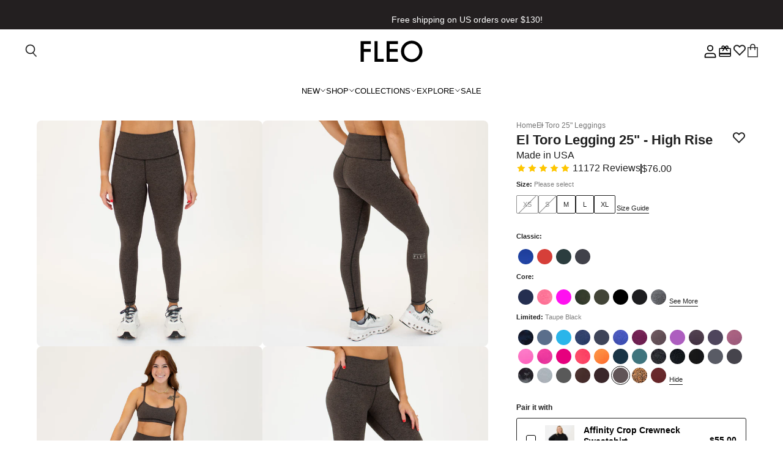

--- FILE ---
content_type: text/css
request_url: https://cdn.shopify.com/oxygen-v2/24551/8898/18129/2645755/build/_assets/reset-6TGBJM6J.css
body_size: -32
content:
blockquote,body,dd,dl,dt,fieldset,figure,h1,h2,h3,h4,h5,h6,hr,html,iframe,legend,li,ol,p,pre,textarea,ul{margin:0;padding:0}h1,h2,h3,h4,h5,h6{font-size:100%;font-weight:400}ul{list-style:none}button,input,select{margin:0}html{box-sizing:border-box}*,:after,:before{box-sizing:inherit}img,video{height:auto;max-width:100%}iframe{border:0}table{border-collapse:collapse;border-spacing:0}td,th{padding:0}
/*! minireset.css v0.0.6 | MIT License | github.com/jgthms/minireset.css */
/*# sourceMappingURL=https://cdn.shopify.com/oxygen-v2/24551/8898/18129/2645755/build/_assets/reset-B3YMZN3V.css.map */


--- FILE ---
content_type: text/css
request_url: https://cdn.shopify.com/oxygen-v2/24551/8898/18129/2645755/build/_assets/app-TGIZIWFN.css
body_size: -303
content:
html{height:100vh}body{color:#444;font-family:Open Sans,sans-serif;font-feature-settings:"kern";font-size:16px;font-smoothing:antialiased;-webkit-text-size-adjust:100%;-moz-text-size-adjust:100%;text-size-adjust:100%}body.remove-scroll{overflow-y:hidden}@media (max-width:768px){body.remove-scroll{height:100vh;position:fixed;width:100%}}h1,h2,h3,h4,h5,h6{font-weight:inherit}a{text-decoration:none}button{background-color:transparent;border:none;cursor:pointer;padding:0}.transitionEnter{transition:all .3s ease-out}.transitionEnterFrom{opacity:0;transform:translateY(-15px)}.transitionEnterTo{opacity:1;transform:translateY(0)}.transitionLeave{transition:all .1s ease-out}.transitionLeaveFrom{opacity:1;transform:translateY(0)}.transitionLeaveTo{opacity:0;transform:translateY(-15px)}.yotpo-label.yotpo-small-box,.yotpo-logo-link-new{display:none}.swiper{z-index:0!important}
/*# sourceMappingURL=https://cdn.shopify.com/oxygen-v2/24551/8898/18129/2645755/build/_assets/app-2UUJAVMI.css.map */


--- FILE ---
content_type: text/css
request_url: https://cdn.shopify.com/oxygen-v2/24551/8898/18129/2645755/build/css-bundle-6CMQ2U2F.css
body_size: 22277
content:
.zpkIg{left:0;padding:15px;position:absolute;top:0;z-index:1}.zpkIg path{stroke:#212121;transition:fill .2s ease-out}.zpkIg.lpREX path{fill:#212121}.HwkjD{background-color:#eebfbf;bottom:0;color:#000;font-size:16px;font-weight:400;height:55px;left:0;padding:10px 25px;position:fixed;right:0;text-align:center;text-transform:uppercase;width:100%;z-index:1002}.HwkjD._11O-A,.HwkjD:disabled{cursor:not-allowed;opacity:.4}.HwkjD.vFRsW{background-color:transparent;padding:0}.HwkjD.vFRsW button{padding:20px 25px 25px!important;width:100%!important}.HwkjD.vFRsW button:disabled{cursor:not-allowed}@media screen and (min-width:768px){.HwkjD{background-color:#3b3b3b;border-radius:2px;color:#fff;font-size:15px;height:unset;margin:15px 0;padding:15px;position:static;z-index:unset}.HwkjD.vFRsW{background-color:transparent;padding:0}.HwkjD.vFRsW button{padding:15px!important}}@media screen and (min-width:1024px){.HwkjD{margin:30px 0 15px}}.AOBdk{background-color:#0000004d;inset:0;opacity:0;position:fixed;transition:opacity .3s ease-out,visibility .3s ease-out;visibility:hidden;z-index:1000}.Cb1QI{opacity:1;visibility:visible}.tzzv0{-moz-column-gap:16px;column-gap:16px;display:flex}.tzzv0.NLP9r .z4-A4{font-family:Open Sans,sans-serif;font-size:12px;line-height:16px}.z4-A4{color:#767676;font-family:Lato,sans-serif;font-size:14px;position:relative;text-transform:capitalize;transition:all .15s ease-out}.z4-A4:hover{text-decoration:underline}.z4-A4.YTwu0:after{color:#767676;content:">";padding:0 5px;position:absolute;right:-17px;top:0}.z4-A4._1mFAw:hover{text-decoration:none}._4mX1n{align-items:center;display:flex;height:24px;justify-content:center;position:relative;width:24px}._4mX1n,._4mX1n>div{transition:transform .5s ease-out}._4mX1n>div{background-color:#000;height:2px;position:absolute;width:100%}._4mX1n>div:first-child{transform:translateY(-8px)}._4mX1n>div:nth-child(2){transition:transform .5s ease-out,opacity .5s ease-out}._4mX1n>div:nth-child(3){transform:translateY(8px)}.TVQbe{transform:rotate(135deg)}.TVQbe>div:first-child{transform:translateY(0) rotate(90deg)}.TVQbe>div:nth-child(2){opacity:0}.TVQbe>div:nth-child(3){transform:translateY(0)}._91Lmg{align-items:center;background-color:#3b3b3b;border-radius:2px;color:#fff;cursor:pointer;display:flex;font-size:16px;justify-content:center;line-height:normal;padding:10px;text-transform:uppercase;width:-moz-fit-content;width:fit-content}._91Lmg:focus{outline:none}._91Lmg:disabled{cursor:not-allowed;opacity:.4}.Gh9MM{cursor:inherit;flex-grow:0;flex-shrink:0;scroll-snap-align:start}.Gh9MM.Zk-sW.SeNrD{width:calc((100% - (var(--gap)*(var(--items-per-view) - 1)))/var(--items-per-view))!important}.Gh9MM.Zk-sW._5vCiG{height:calc((100% - (var(--gap)*(var(--items-per-view) - 1)))/var(--items-per-view))!important}.Gh9MM.R7dqW{cursor:pointer}.Gh9MM.R7dqW>div{border:2px solid transparent;border-radius:4px;padding:2px}.Gh9MM.R7dqW.qRZ7t>div{border-color:#727272}.zf8dt{align-items:center;display:flex}.R74pe svg{height:24px;width:24px}.R74pe svg path{stroke:#333}.R74pe:disabled{opacity:.15;pointer-events:none}.R74pe.plUX5 svg{transform:rotate(90deg)}.R74pe.b-D8B svg{transform:rotate(-90deg)}.R74pe.fb05R:disabled{display:none}.oZjSo{background-color:#fff;border-radius:50%;cursor:pointer;display:inline-block;height:7px;margin:0 8px;opacity:.25;transition:opacity .2s ease-out;width:7px}.oZjSo.-sqrs{opacity:1}.Dg62E{display:flex;gap:var(--gap)}.Dg62E::-webkit-scrollbar{display:none;height:0}.Dg62E.j-1r8{overflow-x:scroll;scroll-snap-type:x mandatory;width:100%}.Dg62E._-8cA9{flex-direction:column;height:100%;overflow-y:scroll;scroll-snap-type:y mandatory}.Dg62E.Och24{cursor:grab}.Dg62E.Och24 img{-webkit-user-drag:none}.Dg62E.mGMSC{cursor:grabbing;scroll-snap-type:none!important}.iUNIl{position:relative}.C7JGi{align-items:center;border:1px solid #e4e4e4;border-radius:2px;display:grid;font-size:11px;grid-column-gap:20px;grid-template-columns:auto 1fr;height:-moz-fit-content;height:fit-content;padding:5px}.nYn3J{max-height:113px;width:113px}.dWjpI,.nYn3J{height:100%;-o-object-fit:cover;object-fit:cover}.dWjpI{width:100%}.RnANl{display:flex;justify-content:space-between}.WuH3U{color:#000;font-family:Lato,sans-serif;font-size:18px;font-weight:600}.wJ7iy{display:flex;gap:10px}.Apq4P{font-weight:600}.X-pCY{-moz-column-gap:10px;column-gap:10px;display:flex;justify-content:space-between;margin-top:10px}.lpVNj{align-items:center;align-self:start;-moz-column-gap:8px;column-gap:8px;display:flex;font-size:20px}@media screen and (min-width:768px){.C7JGi{font-size:12px;grid-column-gap:25px;padding:10px}.WuH3U{font-size:20px}}._8Y05O{align-content:flex-start;display:grid;gap:10px;overflow-y:auto;padding:20px;transition:height .3s ease-out}@media screen and (min-width:768px){._8Y05O{gap:15px;padding:30px}}.iflyt{border-top:1px solid #626262;max-width:100vw}.D0r5S{color:#000;cursor:pointer;font-weight:700;text-decoration:underline}.WTCqy{align-items:center;display:flex;justify-content:space-between;padding:16px 20px}.vF-AU,.P98iq{font-size:24px;font-weight:700}.P98iq{font-family:Lato,sans-serif}._7T4g1 button{background-color:#3b3b3b;border:none;color:#fff;font-size:14px;font-weight:500;height:48px;text-decoration:none;transition:opacity .2s ease-out;width:100%}._7T4g1 a{cursor:pointer;text-align:center}._7T4g1.SfQF- a,._7T4g1.SfQF- button{opacity:.6;pointer-events:none}.wHb-w{display:flex;flex-direction:column;gap:8px}.wHb-w button{background-color:#3b3b3b;border:none;color:#fff;font-size:14px;font-weight:500;height:48px;text-decoration:none;transition:opacity .2s ease-out;width:100%}.Zfszq{background-color:transparent!important;border:none!important;color:#3b3b3b!important}.Zfszq:hover{text-decoration:underline!important}@media screen and (min-width:768px){.iflyt{max-width:500px}.slU7A{padding:10px}.WTCqy{margin-bottom:20px;padding:0}._7T4g1{padding-bottom:0}}@media screen and (max-width:768px){._7T4g1:has(a){padding-bottom:16px}._7T4g1:not(:has(a)) button{height:48px;padding:14px 25px}}._8f2J0{padding:10px 30px;transition:box-shadow .3s ease-out}._8f2J0 .ZJj95{height:0;overflow:hidden}._8f2J0.is-scrolled{box-shadow:0 3px 10px #00000026}.HRm-3{align-items:center;display:flex;justify-content:space-between}.oah3o{font-family:Lato,sans-serif;font-size:25px;font-weight:700}@media screen and (min-width:768px){._8f2J0{padding:30px 30px 10px}}.S5B5B{max-width:100%;overflow:hidden}.G2fnY{padding-bottom:10px}.MUCLT{align-items:center;border:1px solid #adadad;border-radius:2px;display:flex;justify-content:space-between;margin-right:10px;padding:6px 5px;width:calc(100% - 5px)}.rYYCw{-moz-column-gap:10px;column-gap:10px;display:flex}._6e-9t{height:50px;max-width:50px;-o-object-fit:cover;object-fit:cover}.-aRug{display:flex;flex-direction:column;font-weight:700;justify-content:space-between}.-aRug .mN2Ai{font-size:14px;line-height:17px;min-height:unset}.z4oA9{color:#000;font-size:13px;line-height:18px}.XDkxs{font-size:11px;font-weight:400;line-height:15px}.YHmoK{font-size:13px;height:35px;margin:0;min-width:78px;padding:0}.Wmbjj{display:flex;justify-content:center}.Wmbjj button{background-color:#333}.uyal0{background-color:#faf9f7;padding:10px;width:100%}.mR2FT{-moz-column-gap:10px;column-gap:10px;display:flex;margin-bottom:10px}.VB6-w{cursor:pointer;display:block;padding-left:10px}.VB6-w svg{height:18px;width:18px}.VB6-w svg path{fill:#000}._7ujA1{align-items:center;color:#000;display:flex;flex:1;font-family:Lato,sans-serif;font-size:14px;font-weight:700;justify-content:center;line-height:120%;text-transform:uppercase}._7ujA1.op3mM{font-family:Open Sans,sans-serif;font-size:13px;line-height:18px;padding-right:30px}.uQS3I{border:1px solid #adadad;border-radius:2px;padding:10px}.d6wnW{color:#212121;font-family:Open Sans,sans-serif;font-size:11px;font-weight:700;line-height:15px}.Su0iL{justify-content:space-between;width:100%}.c4c6g{font-size:14px;height:48px;line-height:19px;width:48px}.cCUQ1{--top:0;background-color:#fff;bottom:0;color:#000;display:grid;grid-template-rows:auto 1fr auto;height:calc(100% - var(--top));left:0;position:fixed;right:0;top:var(--top);transform:translate(100%);transition:top .3s ease-out,transform .3s ease-out,height .3s linear;width:100%;z-index:1003}.cCUQ1.EY1hL{transform:translate(0)}.epW0s{display:none}@media screen and (min-width:768px){.cCUQ1{border-radius:2px;height:unset;inset:65px 30px 65px auto;max-width:500px;overflow-y:auto;transform:translate(calc(100% + 30px));width:100%}.epW0s{display:block}}.L1ry6{align-items:flex-end;cursor:pointer;display:flex;gap:6px;width:100%}.lmaHI{height:0;opacity:0;position:absolute;width:0}.lmaHI:checked~.fZsDT{background-color:#212121;border-color:#000}.lmaHI:checked~.fZsDT:after,.fZsDT{display:flex}.fZsDT{align-items:center;border:1px solid #000;border-radius:3px;height:16px;justify-content:center;width:16px}.fZsDT:after{border:solid #fff;border-width:0 2px 2px 0;content:"";display:none;height:10px;transform:rotate(45deg) translate(-20%,-10%);width:5px}.R1n23{color:#212121;font-family:Lato,sans-serif;font-size:12px;font-weight:400}.ESAyv{margin:0 auto;padding:0 16px}@media screen and (min-width:768px){.ESAyv{max-width:1024px;padding:0 32px}}@media screen and (min-width:1024px){.ESAyv{max-width:1280px;padding:0 96px}}@media screen and (min-width:1280px){.ESAyv{max-width:1600px;padding:0 120px}}@media screen and (min-width:1600px){.ESAyv{max-width:1920px;padding:0 144px}}.q-aZr{align-items:center;display:flex;position:relative}.jkd-3{background-color:#fff;color:#212121;font-size:11px;left:8px;padding:0 4px;pointer-events:none;position:absolute;top:50%;transform:translateY(-50%);transition:top .2s ease-in-out,font-size .2s ease-in-out;z-index:1}.jkd-3.Mg4UI{font-size:9px;top:0}.c8fyS{border:1px solid #000;border-radius:2px;color:#212121;display:block;font-size:16px;height:50px;padding:12px 16px 12px 12px;resize:none;width:100%}.c8fyS:focus{outline:none}.c8fyS:focus~.jkd-3{font-size:9px;top:0}@media screen and (min-width:768px){.jkd-3{font-size:13px;left:12px}.jkd-3.Mg4UI{font-size:11px;top:0}}.-Kh6L{align-items:center;display:flex;flex-direction:column}.PPwbU{align-self:flex-start;font-family:Lato,sans-serif;font-size:10px;font-weight:400;line-height:11px;text-transform:uppercase}.iFJ8b{display:flex}.-BxCE{background-color:#f3f3f3;border:1px solid #212121;border-radius:50%;height:13px;margin-right:10px;margin-top:7px;width:13px}.-BxCE.fxCWl{background-color:#f1d5d5}.-BxCE:last-of-type{margin-right:0}._0ILTl{margin-top:20px;text-align:center}._0ILTl.mkIBE{text-align:left}.DpQD9{color:#000;font-size:13px;line-height:22px;white-space:pre-wrap}.nXQQl{color:#eebfbf;font-size:16px;font-weight:700;margin-top:20px}.bN96E{color:#eebfbf;font-size:13px}.R2pDo{align-items:center;display:flex;justify-content:center;margin-top:20px}.R2pDo.zfbYL{justify-content:flex-start}.R2pDo.zfbYL .laD1I{gap:22px}.U3HJI{color:#626262;font-size:12px;line-height:normal}.laD1I{align-items:center;display:flex;gap:40px;margin-left:20px}.laD1I svg path{fill:#3b3b3b}@media screen and (min-width:1024px){._0ILTl{text-align:left}.R2pDo{justify-content:flex-start}}.MPQY4{position:absolute;z-index:9}.fIZrr{align-items:center;background-color:#fff;border-radius:50%;cursor:pointer;display:flex;font-family:Lato,sans-serif;font-size:13px;font-style:normal;font-weight:400;height:20px;justify-content:center;line-height:normal;transition:color .3s ease-out,background-color .3s ease-out;width:20px}.fIZrr:hover{background-color:#000;color:#fff}.ltwiT{background-color:#00000080;border-radius:4px;left:50%;opacity:0;padding:5px 10px;position:absolute;top:0;transform:translate(-50%,-30px);transition:.3s ease-out;visibility:hidden;z-index:1000}.ltwiT.Kuslx{opacity:1;transform:translate(-50%,-40px);visibility:visible}.l3HsE{color:#fff;font-family:Lato,sans-serif!important;font-size:12px;line-height:17px;white-space:pre}.GBZPh{border:7px solid transparent;border-bottom:0;border-top:7px solid rgba(0,0,0,.5);bottom:-7px;height:6px;left:50%;position:absolute;transform:translate(-50%);width:12px}.nhb80{height:-moz-fit-content;height:fit-content;position:relative;width:100%}._7oG8T{height:100%;max-height:760px;-o-object-fit:contain;object-fit:contain;width:100%}.Jsd9f{border-radius:3px;overflow:hidden;position:relative;transition:box-shadow .3s ease-out}.Jsd9f:hover{box-shadow:3px 3px 10px #00000026}.R1SHP{cursor:pointer;display:flex;flex-direction:column;height:100%;justify-content:space-between;text-decoration:none;width:100%}.R1SHP .kT7O3{height:auto;max-width:100%;-o-object-fit:cover;object-fit:cover}.qQMH-{display:flex;flex-direction:column;flex-grow:1;justify-content:space-between;padding:10px;row-gap:10px}.pD6QZ{color:#000;line-height:21px}.Q6GeI{display:grid;grid-gap:20px;grid-template-columns:repeat(2,1fr)}.SRmZr{align-self:center;color:#212121;cursor:pointer;display:flex;flex-direction:column;font-size:16px;font-weight:600;line-height:normal;margin-top:15px}.SRmZr._2GQus{opacity:0;visibility:hidden}.SRmZr:after{background-color:#000;content:"";display:block;height:1px;margin-top:2px;width:100%}.wstyA{height:100%}@media screen and (min-width:768px){.SRmZr{align-self:flex-start;margin-top:20px}}._9SkYU{width:100%}.pKkGH{align-items:flex-start;display:flex;flex-direction:column;position:relative}.k7bgj{border:1px solid #000;border-radius:2px;color:#212121;display:block;font-size:16px;height:50px;padding:12px 16px 12px 12px;resize:none;width:100%}.k7bgj.yczrC{border:1px solid #eb5757}.k7bgj:focus{outline:none}.k7bgj:focus~._7dFFv{font-size:9px;top:0}.k7bgj::-moz-placeholder{font-family:Open Sans,sans-serif;font-size:11px}.k7bgj::placeholder{font-family:Open Sans,sans-serif;font-size:11px}.dnYdv{height:150px}._7dFFv{background-color:#fff;color:#212121;font-size:11px;left:8px;opacity:1;padding:0 4px;pointer-events:none;position:absolute;top:50%;transform:translateY(-50%);transition:top .2s ease-in-out,font-size .2s ease-in-out,opacity .2s ease-in-out;z-index:1}._7dFFv.D9X1A{font-size:9px;top:0}.TjI54{color:#eb5757;font-size:12px;padding:4px 0}@media screen and (min-width:768px){.k7bgj{font-size:13px;padding:16px 20px 16px 16px}.k7bgj::-moz-placeholder{font-size:13px}.k7bgj::placeholder{font-size:13px}.k7bgj:focus~._7dFFv{font-size:11px}._7dFFv{font-size:13px;left:12px}._7dFFv.D9X1A{font-size:11px}}.R-0-3{display:inline-block;height:20px;position:relative;width:20px}.R-0-3 div{animation:hLCLo 1.2s cubic-bezier(.5,0,.5,1) infinite;border:2px solid transparent;border-radius:50%;border-top-color:#fff;box-sizing:border-box;display:block;height:16px;margin:2px;position:absolute;width:16px}.R-0-3 div:first-child{animation-delay:-.45s}.R-0-3 div:nth-child(2){animation-delay:-.3s}.R-0-3 div:nth-child(3){animation-delay:-.15s}@keyframes hLCLo{0%{transform:rotate(0)}to{transform:rotate(1turn)}}._1pcO7{display:grid;grid-gap:20px}._1pcO7.EoU65{grid-template-columns:52px 1fr;padding:10px 15px}.OZySS{aspect-ratio:1/1;height:auto;width:100%}.Y5uB1{align-items:flex-start;display:flex;flex-direction:column;grid-gap:10px}.OZySS,.X0K0p,.VWziE{animation:_2jDOR .8s linear 0s infinite alternate none running;background-clip:padding-box;border-color:#a0aec0;border-radius:3px;box-shadow:none;color:transparent;cursor:default;opacity:.7;pointer-events:none;-webkit-user-select:none;-moz-user-select:none;user-select:none}@keyframes _2jDOR{0%{background:#edf2f7;border-color:#edf2f7}to{background:#a0aec0;border-color:#a0aec0}}.Qw0cu{display:grid}.Qw0cu.-G6KJ{grid-auto-flow:dense;grid-gap:10px;grid-template-columns:repeat(2,1fr)}.Qw0cu.BaA-l{grid-template-columns:1fr}@media screen and (min-width:768px){.Qw0cu.-G6KJ{grid-template-columns:repeat(3,1fr)}}@media screen and (min-width:1280px){.Qw0cu.-G6KJ{grid-column-gap:20px;grid-row-gap:30px}}.gXQjy{align-items:center;display:flex;min-height:22px}.gXQjy.irrF0{min-height:12px}.gXQjy.irrF0 .ApaDo{color:#212121;font-family:Open Sans,sans-serif;font-size:12px;font-weight:400;line-height:12px}@media screen and (min-width:480px){.gXQjy.irrF0 .ApaDo{font-size:16px;line-height:16px}}.gXQjy.irrF0 .DgyeY{font-size:12px;line-height:1;margin-left:10px;order:1}@media screen and (min-width:480px){.gXQjy.irrF0 .DgyeY{font-size:16px;margin-left:15px}.gXQjy.irrF0{min-height:16px}}.gXQjy.vSG6t .DgyeY,.gXQjy.vSG6t .ApaDo{font-size:12px}.ApaDo{color:#000;font-weight:700;line-height:normal}.DgyeY{color:#727272;line-height:normal;margin-left:9px;text-decoration:line-through}.productCard{--order:unset;border-radius:3px;order:var(--order);overflow:hidden;position:relative;transition:box-shadow .3s ease-out}.productCard:hover{box-shadow:3px 3px 10px #00000026}.productCard:hover.hasSecondaryImage .mediaImage{display:none}.productCard:hover.hasSecondaryImage .hoverImage{display:block}.hoverImage{display:none}.tag{position:absolute;right:15px;top:15px;z-index:1}.linkWrapper{cursor:pointer;display:flex;flex-direction:column;height:100%;justify-content:space-between;text-decoration:none;width:100%}.linkWrapper .mediaImage{height:auto;max-width:100%;-o-object-fit:cover;object-fit:cover}.cardContent{display:flex;flex-direction:column;flex-grow:1;justify-content:space-between;padding:10px;row-gap:10px}.colorName,.title{color:#000;line-height:21px}.colorName{font-size:14px;margin-bottom:2px;overflow:hidden;text-overflow:ellipsis;white-space:nowrap}.otUO8{align-items:center;border:1px solid #212121;border-radius:2px;color:#212121;cursor:pointer;display:flex;flex-flow:row;font-size:11px;font-weight:400;height:30px;justify-content:center;min-width:30px;padding:8px 10px;transition:all .3s ease;width:-moz-fit-content;width:fit-content}.otUO8:hover{outline:2px solid #212121}.otUO8.Pm3hK{background-color:#212121;color:#fff}.otUO8.Zo3ur,.otUO8.HIILh{border-color:#21212180;color:#21212180}.otUO8.Zo3ur:before,.otUO8.HIILh:before{background-color:#21212180;content:"";height:1px;position:absolute;transform:rotate(135deg);width:40px}.otUO8.Zo3ur.Pm3hK,.otUO8.Zo3ur:hover,.otUO8.HIILh.Pm3hK,.otUO8.HIILh:hover{background-color:#e4e4e4}.otUO8.Zo3ur{pointer-events:none}.otUO8.FftzP,.otUO8.csOx8{font-size:14px;height:48px;line-height:19px;width:48px}.z82VP{color:#212121;font-size:11px;font-weight:700;line-height:15px;margin-bottom:10px}.RWewV{color:#00000080;font-weight:400}.QSLIR{display:flex;flex-wrap:wrap;gap:8px}.cthiI .z82VP{margin-bottom:2px}.cthiI .RWewV{display:none}.cthiI .QSLIR{justify-content:space-between}._-2xF3 .z82VP{display:none}._-2xF3 .QSLIR{justify-content:space-between}._0Vl5l{align-items:center;border:1px solid #000;border-radius:2px;display:flex;height:25px;justify-content:space-between;width:75px}._0Vl5l.D0H1v{opacity:.4}._8pmqe{align-items:center;display:flex;height:100%;justify-content:center;padding:0 10px}.f-d6b{font-family:Lato,sans-serif;font-size:12px}.LMJ22 h1,.LMJ22 h2,.LMJ22 h3,.LMJ22 h4,.LMJ22 h5,.LMJ22 h6,.LMJ22 p,.LMJ22 span{font-family:inherit;font-weight:inherit}.LMJ22 h1{font-size:48px;line-height:1.5}.LMJ22 h2{font-size:32px;line-height:1.5}.LMJ22 h3{font-size:24px;line-height:1.5}.k-Psu{border-collapse:collapse;width:100%}.a-rAH,.ViBtO{border:1px solid #d5d6d7;color:#000;font-family:Lato,sans-serif;font-size:10px;padding:30px 10px;text-align:center}.ViBtO{font-weight:700}@media screen and (min-width:768px){.a-rAH,.ViBtO{font-size:14px}}.mT4aS{align-self:flex-end;border-bottom:1px solid #212121;color:#212121;display:flex;font-size:11px;line-height:15px;margin-left:2px;transition:all .3s ease}.mT4aS:hover{opacity:.5}.zOY6S{background-color:#fff;border-radius:10px;box-shadow:3px 3px 10px #00000026;left:20px;max-height:80vh;max-width:660px;opacity:0;overflow-y:auto;padding:20px;position:fixed;right:20px;top:50%;transform:translateY(calc(-50% + 30px));transition:.3s ease-out;visibility:hidden;z-index:1004}.zOY6S.LSaXo{opacity:1;transform:translateY(-50%);visibility:visible}@media screen and (min-width:1024px){.zOY6S{top:55%}}.J5ATj{align-items:center;display:flex;justify-content:space-between;margin-bottom:14px}._5tCk4{color:#212121;font-size:22px;font-weight:400}.jhVGG svg{height:14px}.E5lTn{font-size:11px;margin-bottom:14px}._2X59q{z-index:1003}@media screen and (min-width:768px){.zOY6S{left:50%;right:auto;transform:translate(-50%,calc(-50% + 30px));width:100%}.zOY6S.LSaXo{opacity:1;transform:translate(-50%,-50%);visibility:visible}.E5lTn{font-size:13px}}.IBDYW{align-items:center;cursor:pointer;display:flex;height:12px;transform:translateY(-1px)}@media screen and (min-width:480px){.IBDYW{height:16px}}.xlLsv{gap:0}.OJ9Di,.xlLsv{align-items:center;display:flex}.OJ9Di{margin-inline-end:2px}.OJ9Di:last-child{margin-inline-end:0}.OJ9Di svg{height:12px;width:12px}@media screen and (min-width:480px){.OJ9Di svg{height:16px;width:16px}}.OJ9Di svg path{fill:#fec600}.OJ9Di svg.star-empty path{fill:none;stroke:#fec600;stroke-width:1.5}.QFzQm{color:inherit;font-family:Open Sans,sans-serif;font-size:12px;line-height:12px;margin-left:4px}@media screen and (min-width:480px){.QFzQm{font-size:16px;line-height:16px}}.CRGHd{padding:20px 0}.uu-i2{max-width:750px}.m2pOY{color:#000;display:flex;flex-direction:column;margin-bottom:50px;row-gap:10px;text-align:center}.m2pOY h1,.m2pOY h2,.m2pOY h3,.m2pOY h4,.m2pOY h5,.m2pOY h6{margin-bottom:4px}.eGyJa{align-items:start;display:grid;grid-gap:10px;grid-template-columns:1fr auto}.-Zj66{height:40px}.CcHXY input{border:1px solid #b4bbc3;height:40px}.RJ7RO{color:#626262;font-size:12px;line-height:normal!important;margin-top:5px}@media screen and (min-width:768px){.CRGHd{padding:30px 0}}@media screen and (min-width:1024px){.CRGHd{padding:40px 0}}.Rvcer{align-items:center;background-color:var(--backgroundColor);border-radius:50%;display:flex;height:25px;justify-content:center;min-width:25px;overflow:hidden;position:relative;width:25px}.Rvcer.sKE70{border:1px solid #bdbdbd}.kWbPi{height:100%;-o-object-fit:cover;object-fit:cover;position:absolute;width:100%}.qxh2e{--backgroundColor:#f1d5d5;--color:#000;background-color:var(--backgroundColor);border-radius:3px;color:var(--color);font-family:Lato,sans-serif;font-size:12px;height:-moz-fit-content;height:fit-content;line-height:normal;padding:3px 4px;width:-moz-fit-content;width:fit-content}._5bwq2{color:#000;font-size:12px;width:100%}._5bwq2 svg{height:20px;width:20px}.qoE54{border:1px solid;border-radius:2px;font-size:12px;padding:12px 10px}.ByybT{font-weight:600;padding:5px 10px;text-align:center}.IkdNL{border-color:#eebfbf}.IkdNL,.-EAmy{background-color:#f1d5d5}.-EAmy{border-color:#f1d5d5}.f6wGL{background-color:#626262;border-color:#3b3b3b;color:#fff}.Ec-Wo{background-color:#f3f3f3;border-color:#c8c8c8}._8PcUq{align-items:center;display:grid;grid-column-gap:10px;grid-template-columns:20px 1fr}._8PcUq.k1Pak{grid-template-columns:auto 1fr auto}.k1Pak{align-items:start;display:grid;grid-column-gap:30px;grid-template-columns:1fr auto}.oKULZ{align-items:flex-start;display:flex;justify-content:center;margin:0;min-height:65px;padding:20px 0 0;width:100%}.mxvF5{border-radius:2px;display:block;height:auto;max-width:100%;min-height:65px;transform-origin:center;width:100%}@media screen and (max-width:768px){.oKULZ{min-height:60px}.mxvF5{transform:scale(.95)}}@media screen and (min-width:768px){.oKULZ{min-height:65px}.mxvF5{transform:scale(1)}}@media screen and (min-width:1024px){.oKULZ{min-height:70px}}.bzlpc{background-color:#fff;border:1px solid #000;border-radius:2px;color:#212121;padding:12px;text-align:center}.bzlpc,.F-Jnl{align-items:center;display:flex;font-size:14px;justify-content:center;min-height:65px}.F-Jnl{color:#313131}.SZsRO{align-items:center;background-color:#fff;border:1px solid #000;border-radius:2px;color:#212121;cursor:pointer;display:inline-flex;font-size:14px;font-weight:500;justify-content:center;min-height:48px;padding:12px 24px;transition:all .2s ease;width:100%}.SZsRO:hover:not(:disabled){background-color:#eebfbf;border-color:#eebfbf;color:#fff}.SZsRO:disabled{cursor:not-allowed;opacity:.6}.mdkXD{align-items:center;background-color:#fff;border:1px solid #000;border-radius:2px;color:#212121;cursor:pointer;display:inline-flex;font-size:12px;justify-content:center;margin-top:8px;padding:8px 16px;transition:all .2s ease}.mdkXD:hover{background-color:#eebfbf;border-color:#eebfbf;color:#fff}.UuI3h{align-items:center;background-color:#fffc;border-radius:2px;color:#313131;display:flex;font-size:14px;justify-content:center;inset:0;position:absolute}.bzlpc p{color:#212121;font-size:14px;margin:0 0 8px}.oKULZ:focus-within{outline:none}.-GVDm{padding:32px 0}.NCDrX{color:#212121;font-size:25px;font-weight:700;line-height:32px;margin-bottom:12px;text-align:center}._1ri1X{align-items:center;display:flex;flex-direction:column;gap:12px;margin:0 auto}._3fWIL{display:grid;gap:12px;width:100%}.r2QQY{align-self:center;font-size:15px;height:46px;width:124px}@media screen and (min-width:768px){.-GVDm{padding:48px 0}._1ri1X{max-width:700px}.NCDrX{margin-bottom:20px}}@media screen and (min-width:1024px){.-GVDm{padding:64px 0}}.Mp0Zx{padding:32px 0}._8epho{color:#212121;font-size:25px;font-weight:700;line-height:32px;margin-bottom:12px;text-align:center}.Ni8wp{align-items:center;display:flex;flex-direction:column;gap:12px;margin:0 auto}.WWUfe{color:#000;font-size:18px;font-weight:600;line-height:25px}._7yZBY{display:grid;gap:12px;width:100%}.CB3Rf{gap:12px}.CB3Rf,.B3tUu{display:flex;justify-content:center}.B3tUu{margin-top:12px}.tYUMk,.dwJbI{align-self:center;font-size:15px;height:46px;width:124px}.tYUMk{align-items:center;background-color:#f3f3f3;border-radius:2px;color:#000;cursor:pointer;display:flex;font-weight:400;justify-content:center;line-height:normal;padding:10px;text-transform:uppercase}@media screen and (min-width:768px){.Mp0Zx{padding:48px 0}.Ni8wp{max-width:700px}._8epho{margin-bottom:20px}}@media screen and (min-width:1024px){.Mp0Zx{padding:64px 0}}.PB3K-{padding:32px 0}.rF4em{color:#212121;font-size:25px;font-weight:700;line-height:32px;margin-bottom:12px;text-align:center}.A6k3H{align-items:center;display:flex;flex-direction:column;gap:12px;margin:0 auto}.Y0w52{display:grid;gap:12px;width:100%}.cx196{display:flex;gap:12px;justify-content:center}._-5ot8,.gTWCW{align-self:center;font-size:15px;height:46px;width:100%}._-5ot8{align-items:center;background-color:#f3f3f3;border-radius:2px;color:#000;cursor:pointer;display:flex;font-weight:400;justify-content:center;line-height:normal;padding:10px;text-transform:uppercase}@media screen and (min-width:768px){.PB3K-{padding:48px 0}.A6k3H{max-width:700px}.Y0w52{grid-template-columns:1fr 1fr}.cx196{grid-column:1/3}.rF4em{margin-bottom:20px}.gTWCW{align-self:center;font-size:15px;height:46px}._-5ot8,.gTWCW{width:124px}}@media screen and (min-width:1024px){.PB3K-{padding:64px 0}}.atyN7{color:#212121;font-size:25px;font-weight:700;line-height:32px;margin-bottom:12px;text-align:center}.G1X05{align-items:center;display:flex;flex-direction:column;gap:12px;margin:0 auto}.CDVZz{color:#000;font-size:18px;font-weight:600;line-height:25px}.q5JvP{display:grid;gap:12px;width:100%}.LqVtI{display:flex;gap:12px;grid-column:1/3;justify-content:center;padding-top:20px}.-SgiN,.uwGGm{align-self:center;font-size:13px;height:35px;width:145px}.-SgiN{align-items:center;background-color:#f3f3f3;border-radius:2px;color:#000;cursor:pointer;display:flex;font-weight:400;justify-content:center;line-height:normal;padding:10px;text-transform:uppercase}@media screen and (min-width:768px){.G1X05{max-width:700px}.atyN7{margin-bottom:20px}.q5JvP{grid-template-columns:1fr 1fr}.CRIjn{grid-column:1/3}._8Mumz{align-self:center;height:-moz-fit-content;height:fit-content}}.FgOrp{padding:32px 0}@media screen and (min-width:768px){.FgOrp{padding:48px 0}}@media screen and (min-width:1024px){.FgOrp{padding:64px 0}}.DGOrP{padding:32px 0}.f-okj{color:#212121;font-size:25px;font-weight:700;line-height:32px;margin-bottom:12px;text-align:center}.Ftwsb{align-items:center;display:flex;flex-direction:column;gap:12px;margin:0 auto}._9Q8Bd{display:grid;gap:12px;width:100%}.lgv-L{display:flex;justify-content:center}.US-Rp{align-self:center;font-size:15px;height:46px;width:124px}.xmGFP{align-items:center;color:#111;display:flex;font-size:13px;justify-content:center}._7d8hV{color:#727272}@media screen and (min-width:768px){.DGOrP{padding:48px 0}.Ftwsb{max-width:700px}.f-okj{margin-bottom:20px}._9Q8Bd{grid-template-columns:1fr 1fr}.lgv-L{justify-content:flex-end}.xmGFP{justify-content:flex-start}}@media screen and (min-width:1024px){.DGOrP{padding:64px 0}}.omsmZ{border-bottom:1px solid #c8c8c8;padding:20px 0}._4Zxcf{align-items:center;-moz-column-gap:20px;column-gap:20px;display:flex;margin-top:20px}._8utYb{color:#2f80ed;cursor:pointer;font-size:14px;font-weight:400;line-height:19px}._8utYb:hover{text-decoration:underline}.acXpo{font-weight:700}._27Q5-{color:#000}.W1mPs{color:#000;display:grid;font-size:14px;font-weight:400;gap:10px;line-height:19px}.rxI6i{font-size:30px;font-weight:700;line-height:41px}._93dNC{border:1px solid #e4e4e4;border-radius:2px;display:grid;gap:50px;padding:30px}.CemQo{font-size:18px;font-weight:700;line-height:25px}.Sm6pW{font-weight:600;margin-top:20px;text-transform:uppercase}._7xX8W{color:#2f80ed;display:block;margin-top:20px}._7xX8W:hover{text-decoration:underline}.C-unK{background-color:#f3f3f3;border-radius:2px;font-size:13px;font-weight:400;line-height:17px;padding:9px 25px;text-transform:uppercase;width:100%}@media screen and (min-width:768px){.W1mPs{gap:30px}}.RlILD{background-color:#f3f3f3;border:1px solid #c8c8c8;border-radius:2px;font-family:Lato,sans-serif;font-size:10px;line-height:14px;padding:10px}.RlILD :first-child{font-size:12px;font-weight:700}._8DjqS{border:1px solid #e4e4e4;border-radius:2px;font-family:Lato,sans-serif;font-size:12px;line-height:14px;padding:20px}._8DjqS:not(:last-child),.EqF6P{margin-bottom:20px}.EqF6P{background-color:#f3f3f3;border-radius:2px;display:grid;grid-gap:10px;grid-template-columns:1fr 1fr;padding:15px}._4ULh9{flex:1;order:2}.uzlri{font-size:10px;font-weight:300;line-height:12px;margin-bottom:4px;white-space:nowrap}.r8Qb7{font-weight:600}.Lvtos{background-color:#19f;border-radius:2px;color:#fff;grid-column:1/3;height:-moz-fit-content;height:fit-content;order:1;padding:5px;text-transform:uppercase;white-space:nowrap;width:-moz-fit-content;width:fit-content}.dkk3a{border:1px solid #e4e4e4;border-radius:2px;display:flex;justify-content:space-between;margin-bottom:10px;padding:5px}.dkk3a:last-child{margin-bottom:0}._7l4De{height:50px;-o-object-fit:cover;object-fit:cover;width:50px}.xrmJp{display:flex;flex:1;flex-direction:column;justify-content:space-between;margin-left:15px}._1DwuG{color:#000;font-family:Lato,sans-serif;font-size:16px;line-height:24px}._5D-Vj{display:flex;justify-content:space-between;margin-top:12px}.cphMH{align-self:center;color:#2f80ed;display:flex;font-size:14px;line-height:normal}.cphMH:hover{text-decoration:underline}._1-BH9{align-self:center;display:flex;gap:5px}.bT6el{color:#626262;font-family:Open Sans,sans-serif;font-size:16px;font-weight:600;line-height:22px}.bT6el.mWCWO{text-decoration:line-through}@media screen and (min-width:768px){.EqF6P{grid-gap:20px;grid-template-columns:repeat(4,1fr) auto auto;padding:10px}.Lvtos{align-self:center;grid-column:unset;justify-self:end;order:3}.dkk3a{margin-bottom:20px}.xrmJp{flex-direction:row;margin-left:20px}.cphMH{margin-right:30px}._5D-Vj{margin-top:0}}.dTNZT{display:flex;justify-content:center;margin-top:20px;padding:20px}._0j97n{min-width:200px}.-ppkf{color:#000;font-size:14px;font-weight:400;line-height:19px}.Or8Lf{font-size:30px;font-weight:700;line-height:41px;margin-bottom:10px}@media screen and (min-width:768px){.Or8Lf{margin-bottom:30px}}.l2g5-{align-items:flex-start;display:grid;padding:20px;row-gap:30px}.u3vem{border-bottom:1px solid #c8c8c8;display:none;margin:20px 0;width:100%}@media screen and (min-width:768px){.u3vem{display:block}.l2g5-{-moz-column-gap:20px;column-gap:20px;grid-template-columns:3fr 6fr;padding:20px 0}}.c4JgH{padding:32px 0}.tcV41{color:#212121;font-size:25px;font-weight:700;line-height:32px;margin-bottom:12px;text-align:center}.v8yvR{align-items:center;margin:0 auto}.w-jLE,.v8yvR{display:flex;flex-direction:column;gap:12px}.w-jLE{width:100%}._4S9BC{align-self:center;font-size:15px;height:46px;width:124px}.O03R1{color:#111}.N6Qrq,.O03R1{font-size:13px;margin-top:4px}.N6Qrq{color:#727272}@media screen and (min-width:768px){.c4JgH{padding:48px 0}.v8yvR{max-width:350px}.tcV41{margin-bottom:20px}}@media screen and (min-width:1024px){.c4JgH{padding:64px 0}}.qa6u8{align-items:center;cursor:pointer;display:flex;font-family:Lato,sans-serif;font-size:12px;font-weight:700;height:50px;justify-content:space-between;width:100%}.qa6u8.FV61l,.qa6u8:hover{background-color:#eee}.PK7Uq{align-items:center;display:flex;gap:6px}.FElPg{position:relative;width:100%}.-miih{align-items:center;background-color:#f3f3f3;display:flex;height:56px;justify-content:space-between;padding:10px;width:100%}.QCCfO{align-items:center;color:#727272;display:flex;font-family:Lato,sans-serif;font-size:12px;gap:6px}._5ROlp{color:#212121;font-size:10px;font-weight:700}.Qix89{background-color:#fff;height:100%;left:0;max-height:calc(100% - var(--top));overflow-y:auto;padding-bottom:40px;position:fixed;row-gap:15px;top:var(--top);transform:translate(-100%);transition:transform .3s ease-out;width:100%;z-index:11}.Qix89.eCviz{transform:translate(0)}.Wi8qE{align-items:center;background-color:#fff;color:#212121;display:flex;font-size:22px;font-weight:700;justify-content:space-between;padding:20px;position:sticky;top:0;z-index:1}.Wi8qE._9V4YZ{box-shadow:0 3px 10px #00000026}.WVH3f{font-weight:400}.qUZVT{display:flex;flex-direction:column;gap:30px;padding:0 20px}._4TSBj{align-items:center;border-bottom:1px solid #f3f3f3;color:#000;display:flex;font-family:Lato,sans-serif;font-size:12px;font-weight:700;justify-content:space-between;padding-bottom:10px}.TUJ9-{cursor:pointer;width:100%}.ULOmw{gap:15px}.ULOmw,.uVifk{align-items:center;display:flex}.uVifk{transform:rotate(180deg);transition:transform .3s ease-out}.uVifk:before{transform:translate(1.5px) rotate(-45deg)}.uVifk:after,.uVifk:before{border-top:2px solid #000;content:"";height:0;width:7px}.uVifk:after{transform:translate(-1.5px) rotate(45deg)}.uVifk._4-iqu{display:flex;transform:rotate(0)}.afptu{color:#727272;cursor:pointer;font-weight:400;text-decoration-line:underline}.PgHDG{display:grid;gap:10px;padding-top:15px}.PgHDG.zSPTn{display:flex;flex-wrap:wrap}.T8RQz{align-items:center;border:1px solid;border-radius:3px;color:#212121;display:flex;font-size:14px;font-weight:600;height:48px;justify-content:center;min-width:48px;padding:6px;transition:background-color .3s ease-out}.T8RQz.gFEGK{background-color:#212121;color:#fff}@media (hover:hover) and (pointer:fine){.T8RQz:hover{background-color:#212121;color:#fff}}@media screen and (min-width:480px){.PgHDG{grid-template-columns:1fr 1fr}}@media screen and (min-width:1024px){.-miih{display:none}.Qix89{max-height:calc(100vh - 200px);overflow-y:auto;padding-bottom:0;position:sticky;transform:translate(0);z-index:1}.Qix89::-webkit-scrollbar{display:none;height:0}.T8RQz{font-size:11px;height:30px;min-width:30px}.PgHDG{grid-template-columns:1fr}.Wi8qE{padding:0 0 25px;position:static}.FSCaR{display:none}.qUZVT{padding:0}}.tgFqz{--opacity:0;--order:unset;background-size:cover;border-radius:3px;height:100%;order:var(--order);overflow:hidden;position:relative;transition:box-shadow .3s ease-out;z-index:1}.tgFqz:after{background-color:#000;content:"";opacity:var(--opacity);z-index:-1}.tgFqz:after,._37Qme{inset:0;position:absolute}._37Qme{align-items:center;display:flex;height:100%;justify-content:center;padding:15px;width:100%;z-index:1}._37Qme:hover{box-shadow:3px 3px 10px #00000026}.uUMQ6{height:100%;inset:0;-o-object-fit:cover;object-fit:cover;position:absolute;width:100%;z-index:-1}._0tcDg{text-align:center}._0tcDg h2{color:#fff;font-size:32px;font-weight:600;line-height:normal;margin-bottom:10px}._0tcDg p{color:#fff;font-family:Lato,sans-serif;font-size:16px;line-height:"initial"}.cc1c7{background:#fff;border-radius:2px;color:#3b3b3b;display:inline-flex;font-family:inherit;font-size:13px;margin-top:20px;padding:10px 22px;text-transform:uppercase}.-CaL2{margin-bottom:40px}.DS5--{display:flex;flex-direction:column;gap:5px}._2yAlu{color:#212121;font-size:32px;font-weight:400}.zKtxL{color:#000;font-family:Lato,sans-serif;font-size:16px}._1Yh-8{display:grid;grid-row-gap:10px;padding-top:20px}.ubtxn{align-items:center;display:flex;flex-direction:column;gap:20px}._5LXK6{display:grid;grid-auto-flow:dense;grid-gap:10px;grid-template-columns:repeat(2,1fr)}.ic8sU{font-size:13px;font-weight:400;padding:14px 25px;transition:all .25s ease 0s}.ic8sU:hover{background-color:#050505}@media screen and (min-width:768px){._5LXK6{grid-template-columns:repeat(3,1fr)}}@media screen and (min-width:1024px){._1Yh-8.rK5oE{grid-column-gap:40px;grid-template-columns:256px 1fr}}@media screen and (min-width:1280px){._5LXK6{grid-column-gap:20px;grid-row-gap:30px}}.JmzJP{margin:25px 0;width:100%}._0uHeT{border-radius:3px;width:100%}@media screen and (min-width:1024px){.JmzJP{background-position:50%;background-repeat:no-repeat;background-size:cover}}.yotpo-reviews-carousel-header{display:flex;font-size:24px;letter-spacing:normal;line-height:40px;margin:24px 0;text-transform:none}.yotpo-reviews-carousel-header.reviews-carousel-header-mobile-mode{font-size:20px;line-height:23px;margin:16px 0}.reviews-carousel-reviews-bottomline{align-items:center;display:flex}.reviews-carousel-reviews-bottomline.reviews-bottomline-mobile-mode{flex-direction:column}.reviews-carousel-reviews-bottomline.reviews-bottomline-mobile-mode .reviews-bottomline-total-reviews{font-size:16px;line-height:20px;margin-left:0;margin-top:8px}.reviews-bottomline-total-reviews{font-size:16px;line-height:25px;margin-left:8px}.yotpo-reviews-carousel-preview-mode-layout{align-items:center;display:flex;height:690px;justify-content:center}.yotpo-reviews-carousel-widget-container{margin:22px auto;max-width:100vw;width:90%}.yotpo-reviews-carousel-widget-container.yotpo-reviews-carousel-widget-mobile-mode{margin:22px 0;width:100%}.yotpo-reviews-carousel-widget-container.yotpo-reviews-carousel-widget-mobile-mode .yotpo-reviews-carousel-bottomline-seo{justify-content:center}.yotpo-reviews-carousel-widget-container.yotpo-reviews-carousel-widget-mobile-mode .yotpo-reviews-carousel-reviews-by-yotpo-seo{margin:8px auto 0;width:330px}.yotpo-reviews-carousel-widget-container.yotpo-reviews-carousel-widget-mobile-mode .yotpo-reviews-carousel-bottomline-container{flex-grow:0}.yotpo-reviews-carousel-widget-container.yotpo-reviews-carousel-widget-mobile-mode .yotpo-reviews-carousel-seo-link-button{font-size:15px;line-height:19px}.yotpo-reviews-carousel-widget-container a:empty,.yotpo-reviews-carousel-widget-container article:empty,.yotpo-reviews-carousel-widget-container div:empty,.yotpo-reviews-carousel-widget-container dl:empty,.yotpo-reviews-carousel-widget-container h1:empty,.yotpo-reviews-carousel-widget-container h2:empty,.yotpo-reviews-carousel-widget-container h3:empty,.yotpo-reviews-carousel-widget-container h4:empty,.yotpo-reviews-carousel-widget-container h5:empty,.yotpo-reviews-carousel-widget-container h6:empty,.yotpo-reviews-carousel-widget-container p:empty,.yotpo-reviews-carousel-widget-container section:empty,.yotpo-reviews-carousel-widget-container ul:empty{display:block}[v-cloak]{display:none}.yotpo-reviews-carousel-header-container{align-items:center;display:flex;width:100%}.yotpo-reviews-carousel-bottomline-seo{align-items:center;display:flex;flex-direction:row;justify-content:flex-end;margin-bottom:8px}.yotpo-reviews-carousel-reviews-by-yotpo-seo{align-items:center;display:flex;flex-direction:row;justify-content:flex-end;margin-top:8px}.yotpo-reviews-carousel-reviews-by-yotpo-seo .yotpo-reviews-carousel-seo-link-button{flex-grow:1}.yotpo-reviews-carousel-bottomline-container{display:flex;flex-grow:1}.yotpo-reviews-carousel-seo-link-button{cursor:pointer;display:flex;font-size:16px;line-height:25px}.yotpo-reviews-carousel-widget-clear{animation:none;animation-delay:0;animation-direction:normal;animation-duration:0;animation-fill-mode:none;animation-iteration-count:1;animation-name:none;animation-play-state:running;animation-timing-function:ease;backface-visibility:visible;background:0;background-attachment:scroll;background-clip:border-box;background-color:transparent;background-image:none;background-origin:padding-box;background-position:0 0;background-position-x:0;background-position-y:0;background-repeat:repeat;background-size:auto auto;border:none;border-collapse:separate;-o-border-image:none;border-image:none;border-left:0;border-left-width:medium;border-radius:0;border-right:0;border-color:inherit;border-right-width:medium;border-spacing:0;border-style:none;border-top:0;border-top-color:inherit;border-top-style:none;border-top-width:medium;box-shadow:none;box-sizing:content-box;caption-side:top;clear:none;clip:auto;color:inherit;-moz-columns:auto;-moz-column-count:auto;-moz-column-fill:balance;column-fill:balance;-moz-column-gap:normal;column-gap:normal;-moz-column-rule:medium none currentColor;column-rule:medium none currentColor;-moz-column-rule-color:currentColor;column-rule-color:currentColor;-moz-column-rule-style:none;column-rule-style:none;-moz-column-rule-width:none;column-rule-width:none;-moz-column-span:1;column-span:1;-moz-column-width:auto;columns:auto;content:normal;counter-increment:none;counter-reset:none;cursor:auto;direction:ltr;display:inline;empty-cells:show;float:none;font:normal;font-family:Open Sans,sans-serif;font-size:medium;font-style:var(--primary-font-style);font-variant:normal;font-weight:var(--primary-font-weight);height:auto;-webkit-hyphens:none;hyphens:none;inset:auto;letter-spacing:normal;line-height:normal;list-style:none;list-style-image:none;list-style-position:outside;list-style-type:disc;margin:0;max-height:none;max-width:none;min-height:0;min-width:0;opacity:1;orphans:0;outline:0;outline-color:invert;outline-style:none;outline-width:medium;overflow:visible;overflow-x:visible;overflow-y:visible;padding:0;page-break-after:auto;page-break-before:auto;page-break-inside:auto;perspective:none;perspective-origin:50% 50%;position:static;-moz-tab-size:8;-o-tab-size:8;tab-size:8;table-layout:auto;text-align:inherit;-moz-text-align-last:auto;text-align-last:auto;text-decoration:none;text-decoration-color:inherit;text-decoration-line:none;text-decoration-style:solid;text-indent:0;text-shadow:none;text-transform:none;transform:none;transform-style:flat;transition:none;transition-delay:0s;transition-duration:0s;transition-property:none;transition-timing-function:ease;unicode-bidi:normal;vertical-align:baseline;visibility:visible;white-space:normal;widows:0;width:auto;word-break:normal;word-spacing:normal;z-index:auto}.yotpo-carousel,.yotpo-carousel .yotpo-carousel-arrow{align-items:center;display:flex;justify-content:center}.yotpo-carousel .yotpo-carousel-arrow{background-color:#fff;border-radius:41px;box-shadow:0 0 18px #1c1d211f,0 6px 6px #1c1d210f;height:40px;padding:0;width:40px}.yotpo-carousel .yotpo-carousel-arrow:hover{box-shadow:0 0 18px #1c1d2133,0 6px 6px #1c1d211a}.yotpo-carousel .yotpo-carousel-arrow:focus-visible{outline:5px auto Highlight;outline:5px auto -webkit-focus-ring-color}.reviews-carousel-card-reviewer-info-container{align-items:center;display:flex;justify-content:space-between}.reviews-carousel-card-reviewer-info-container.reviewer-info-site-review{flex-direction:column}.reviews-carousel-card-reviewer-info-container.reviewer-info-site-review .reviewer-info{align-items:center;flex-direction:column;order:2}.reviews-carousel-card-reviewer-info-container.reviewer-info-site-review .review-date{justify-content:center;order:1}.reviews-carousel-card-reviewer-info-container.reviewer-info-site-review .reviewer-display-name{margin-right:0}.reviewer-info{align-items:center;display:flex}.reviewer-info.reviewer-info-mobile-mode .reviewer-display-name,.reviewer-info.reviewer-info-mobile-mode .reviewer-status-text{font-size:15px}.reviewer-display-name{font-size:14px;line-height:17px;margin-right:4px}.reviewer-status{align-items:center;display:flex}.reviewer-status-text{color:#6d7588;font-size:14px;line-height:17px;margin-left:2px;min-height:17px}.review-date{color:#6d7588;display:flex;order:2}.review-date,.review-date.reviewer-info-mobile-mode{font-size:12px}.review-product{align-items:center;cursor:pointer;display:flex;height:32px}.review-product.review-product-mobile-mode .review-product-name{font-size:15px;line-height:14px}.review-product-image{border-radius:2px;height:32px;margin-right:8px;-o-object-fit:cover;object-fit:cover;width:32px}.review-product-name{-webkit-box-orient:vertical;color:#6d7588;display:-webkit-box;font-size:14px;-webkit-line-clamp:2;line-height:16px;overflow:hidden;text-overflow:ellipsis;white-space:normal}.review-content{font-size:14px;height:140px;line-height:24px;margin:0;overflow-y:auto}.review-content.review-content-mobile-mode{font-size:15px;height:124px}.review-content.review-content-site-review{text-align:center}.review-content::-webkit-scrollbar{width:8px}.review-content::-webkit-scrollbar-thumb{background-color:#888;border-radius:4px}.reviews-carousel-card-container{background-color:#fff;border:1px solid #d7dae4;border-radius:6px;cursor:grab;display:flex;margin:auto 0;min-height:297px;padding:24px;width:400px}.reviews-carousel-card-container.reviews-carousel-card-mobile-mode{min-height:288px;padding:16px 24px;width:330px}.reviews-carousel-card-container.reviews-carousel-card-mobile-mode .reviews-carousel-card-star-rating-shop-badge-container{margin-top:8px}.reviews-carousel-card{display:flex;flex-direction:column;flex-grow:1;justify-content:space-between;width:100%}.reviews-carousel-card.reviews-carousel-card-site-review{align-items:center}.review-title{font-size:18px;line-height:25px;margin-bottom:0;margin-top:8px;overflow:hidden;text-overflow:ellipsis;white-space:nowrap;width:100%}.reviews-carousel-card-star-rating-shop-badge-container{display:flex;flex-direction:row;justify-content:space-between;margin-top:10px;width:100%}.reviews-carousel-card-review-product-container{margin-top:12px}.reviews-carousel-card-review-content-container{flex-grow:1;margin-top:4px}.glide{box-sizing:border-box;position:relative;width:100%}.glide *{box-sizing:inherit}.glide__slides,.glide__track{overflow:hidden}.glide__slides{backface-visibility:hidden;display:flex;flex-wrap:nowrap;list-style:none;margin:0;padding:0;position:relative;touch-action:pan-Y;transform-style:preserve-3d;white-space:nowrap;width:100%;will-change:transform}.glide__slide,.glide__slides--dragging{-webkit-user-select:none;-moz-user-select:none;user-select:none}.glide__slide{flex-shrink:0;height:100%;-webkit-tap-highlight-color:transparent;-webkit-touch-callout:none;white-space:normal;width:100%}.glide__slide a{-webkit-user-drag:none;-moz-user-select:none;-webkit-user-select:none;user-select:none}.glide__arrows,.glide__bullets{-webkit-touch-callout:none;-webkit-user-select:none;-moz-user-select:none;user-select:none}.glide--rtl{direction:rtl}.glide__arrow{background-color:transparent;border:2px solid hsla(0,0%,100%,.5);border-radius:4px;box-shadow:0 .25em .5em #0000001a;color:#fff;cursor:pointer;display:block;line-height:1;opacity:1;padding:9px 12px;position:absolute;text-shadow:0 .25em .5em rgba(0,0,0,.1);text-transform:uppercase;top:50%;transform:translateY(-50%);transition:opacity .15s ease,border .3s ease-in-out;z-index:2}.glide__arrow:focus{outline:none}.glide__arrow:hover{border-color:#fff}.glide__arrow--left{left:2em}.glide__arrow--right{right:2em}.glide__arrow--disabled{opacity:.33}.glide__bullets{bottom:2em;display:inline-flex;left:50%;list-style:none;position:absolute;transform:translate(-50%);z-index:2}.glide__bullet{background-color:#ffffff80;border:2px solid transparent;border-radius:50%;box-shadow:0 .25em .5em #0000001a;cursor:pointer;height:9px;line-height:0;margin:0 .25em;padding:0;transition:all .3s ease-in-out;width:9px}.glide__bullet:focus{outline:none}.glide__bullet:focus,.glide__bullet:hover{background-color:#ffffff80;border:2px solid #fff}.glide__bullet--active{background-color:#fff}.glide--swipeable{cursor:grab;cursor:-webkit-grab}.glide--dragging{cursor:grabbing;cursor:-webkit-grabbing}.za-hq{padding-bottom:15px}@media screen and (min-width:1024px){.za-hq{padding-bottom:20px}}.zQef7{background-color:#f8f8f8;color:#000;font-weight:600;height:-moz-fit-content;height:fit-content;margin:20px 0;padding:30px;width:100%}.zQef7,.BNJ6X{display:flex;flex-direction:column;justify-content:center}.BNJ6X{gap:20px;text-align:center}.BNJ6X h1{font-size:40px;line-height:44px}.BNJ6X p{font-size:18px;line-height:24px}.BNJ6X a{background-color:#3b3b3b;border-radius:2px;color:#fff;cursor:pointer;font-size:16px;font-weight:400;height:-moz-fit-content;height:fit-content;line-height:22px;padding:9px 25px;text-transform:uppercase}.ox4KV{font-weight:700;margin-bottom:30px}.ox4KV span[style="font-style: italic; font-weight: bold"]{color:#f1d5d5;font-style:normal!important}@media screen and (min-width:768px){.zQef7{-moz-column-gap:30px;column-gap:30px;flex-direction:row;margin:40px 0;padding:50px 15px}.zQef7.cNeEX .ox4KV{min-width:400px;width:400px}.zQef7.cNeEX .C-ASi{max-width:340px;width:340px}.BNJ6X{text-align:left}.BNJ6X h1{font-size:50px;line-height:50px}.BNJ6X p{font-size:20px;line-height:27px}.BNJ6X a{width:-moz-fit-content;width:fit-content}}@media screen and (min-width:1024px){.zQef7{-moz-column-gap:60px;column-gap:60px}}.juu6p{padding:26px 0}.OmwJ2{color:#444;margin-bottom:28px}.OmwJ2,.OmwJ2.nVSCY{text-align:center}.OmwJ2._2-xVA{text-align:left}.OmwJ2.akHjS{text-align:right}.-BLuB{grid-gap:26px}.-BLuB,.m9hkQ{display:grid}.-ISj0{color:#444;font-size:16px;margin-top:7px}.Vhd3q{height:auto;width:100%}@media screen and (min-width:768px){.juu6p{padding:56px 0}.-BLuB{grid-gap:20px;grid-template-columns:repeat(3,1fr)}.-ISj0{margin-top:12px}}._7Tk86{overflow:hidden;padding:20px 0 10px}.Ya-hI{align-items:center;display:flex;flex-direction:column;gap:20px;justify-content:center}._05IFM.WZvVx{color:#4d4d4d;font-size:22px;font-weight:600;margin-bottom:20px;width:100%}._05IFM.p2QCS{text-align:left}._05IFM.fKzfX{text-align:right}._05IFM.deMP7{text-align:center}.-fNCZ{max-width:100%}.sVxcx{padding-bottom:10px}.uHA5K{height:100%;width:204px}.F-0JA{background-color:#3b3b3b;border-radius:2px;color:#fff;font-size:13px;letter-spacing:2px;padding:12px 24px;text-transform:uppercase;transition:background-color .3s ease-out;width:-moz-fit-content;width:fit-content}.F-0JA:hover{background-color:#767676}.p-PAE{display:none}.p-PAE button{background-color:#fff;height:32px;position:absolute;top:0;transform:translateY(140px);width:32px;z-index:5}.p-PAE button:first-child{left:-40px}.p-PAE button:nth-child(2){right:-40px}@media screen and (min-width:1024px){._7Tk86{padding:20px 0}.uHA5K{width:280px}.F-0JA{font-size:15px;padding:12px 32px}.p-PAE{display:block}}._4pZkO{height:100vh;inset:0;margin:auto;opacity:0;position:fixed;transition:.3s ease-out;visibility:hidden;width:100vw;z-index:1002}._4pZkO._1WMNz{opacity:1;visibility:visible}.g620m,.GBvvY{height:100%}.feHvW{align-items:center;display:flex;height:-moz-fit-content;height:fit-content;justify-content:center}.S7YMS{background-color:#fff;-moz-column-gap:50px;column-gap:50px;display:grid;max-height:100vh;overflow-y:scroll;padding:60px 20px 20px}.S7YMS,._7wchz{position:relative}._7wchz{align-items:center;display:flex;justify-content:space-between;padding:20px 0;width:100%}.rOQCk{font-family:Lato,sans-serif;font-size:25px;font-weight:700;text-align:center;width:100%}.tqbte{position:absolute;right:20px;top:20px}.MHmMJ{display:none}.yMbiB button{position:absolute;top:50%;transform:translateY(-50%);width:40px;z-index:5}.yMbiB button:first-child{left:0}.yMbiB button:nth-child(2){right:0}._5fW9W{display:none}._5fW9W button{height:-moz-fit-content;height:fit-content;opacity:.85;position:absolute;top:50%;transform:translateY(-50%);z-index:5}._5fW9W button:first-child{left:15px}._5fW9W button:nth-child(2){right:15px}._5fW9W button svg{height:60px;width:60px}._5fW9W button svg path{stroke:#fff}@media screen and (min-width:1024px){._4pZkO{max-height:800px}.feHvW{height:auto;max-height:85vh}.S7YMS{grid-template-columns:1fr 1fr;height:auto;max-height:100%;max-width:1100px;overflow:hidden;padding:20px 50px 20px 20px;position:static;width:calc(100vw - 160px)}.feHvW{height:100%}._7wchz{margin-bottom:20px;padding:0}.rOQCk{text-align:left;width:unset}.tqbte{display:none}.MHmMJ{display:block}.bZyo0{max-height:760px;overflow-y:auto}.bZyo0::-webkit-scrollbar{display:none;height:0;width:0}._5fW9W{display:block}.yMbiB{display:none}}.XIF7l{max-width:100%;overflow-x:hidden;padding:10px 0}._17Ydc{align-items:center;display:flex;flex-direction:row;gap:10px;overflow-x:auto;width:-moz-fit-content;width:fit-content}.K6zrA{height:115px;width:115px}.iDpeA{height:100%;-o-object-fit:cover;object-fit:cover;position:relative;width:100%}._5AHin{color:#4d4d4d;font-size:22px;font-style:normal;font-weight:600;line-height:30px;margin:20px 0;text-align:center}._7YIHs{display:none}._7YIHs button{background-color:#fff;height:100%;opacity:.85;position:absolute;top:0;width:60px;z-index:5}._7YIHs button:first-child{left:0}._7YIHs button:nth-child(2){right:0}@media screen and (min-width:768px){.K6zrA{height:190px;width:190px}}@media screen and (min-width:1024px){.K6zrA{height:310px;width:310px}._7YIHs{display:block}}.FvgiH{--backgroundColor:#f1d5d5;--textColor:#212121;background-color:var(--backgroundColor);max-height:-moz-fit-content;max-height:fit-content;padding:20px 0}._3ZVtT{display:none;grid-template-columns:repeat(2,1fr)}.GRYMJ{border-right:1px solid #e6bdbd}.GRYMJ:last-child{border-right:none}._53IdD{align-items:center;display:flex;flex-direction:column;height:100%;padding:12px;width:180px}._0J14Y{display:flex;justify-content:center;margin-bottom:12px}._0J14Y svg{height:36px;width:auto}._0J14Y svg path{stroke:var(--textColor)}._3LEyL{align-items:center;color:var(--textColor);display:flex;flex-direction:column;gap:6px;text-align:center}._3LEyL h1,._3LEyL h2,._3LEyL h3{font-size:16px;text-transform:uppercase}._3LEyL p{color:var(--textColor);font-family:Lato,sans-serif;font-size:13px}@media screen and (min-width:768px){.FvgiH{padding:24px 0}._3ZVtT{display:grid;grid-template-columns:repeat(4,1fr)}.zfOuB{display:none}._53IdD{border-right:1px solid #e6bdbd;padding:0 28px;width:100%}._53IdD:last-child{border-right:none}._0J14Y svg{height:40px}}@media screen and (min-width:1024px){.FvgiH{padding:36px 0}._0J14Y{margin-bottom:16px}._0J14Y svg{height:46px}}.ee6v7{height:500px;margin-left:0;overflow:hidden;position:relative}.tPKMp,.gwjoW{height:100%}.Cn82U{--mediaPosition:center;align-items:center;bottom:0;display:flex;height:100%;justify-content:center;padding:0 32px;position:relative;top:0;width:100%}.Cn82U:before{background-color:#000;content:"";inset:0;position:absolute;z-index:1}.GG6SO{height:100%;left:0;max-height:500px;-o-object-fit:cover;object-fit:cover;-o-object-position:var(--mediaPosition);object-position:var(--mediaPosition);position:absolute;top:0;width:100%;z-index:2}._1sNVr{align-items:center;color:#fff;display:flex;flex-direction:column;position:relative;text-align:center;z-index:3}._1sNVr h1,._1sNVr h2,._1sNVr h3,._1sNVr h4{margin-bottom:12px}._1sNVr a{background-color:#fff;border-radius:2px;display:inline-block;font-size:14px;letter-spacing:.03em;line-height:normal;margin-top:20px;padding:12px 20px;text-align:center;text-transform:uppercase}._1sNVr a,._1sNVr p{font-family:Lato,sans-serif}.Mq6Gy{display:none}.Mq6Gy button{height:32px;position:absolute;top:0;transform:translateY(325px);width:32px;z-index:5}.Mq6Gy button:first-child{left:20px}.Mq6Gy button:nth-child(2){right:20px}.Mq6Gy svg{height:24px;width:24px}.Mq6Gy svg path{stroke:#fff}.UjIVQ{bottom:25px;left:50%;position:absolute;transform:translate(-50%);z-index:5}@media screen and (min-width:768px){.ee6v7{height:650px}.Cn82U{justify-content:flex-start;padding:0 96px}.GG6SO{max-height:650px}._1sNVr{align-items:start;text-align:left}._1sNVr a{margin-top:28px;padding:12px 24px}}@media screen and (min-width:1024px){.Cn82U{padding:120px 0}.GG6SO{max-height:750px}._1sNVr a{font-size:15px;margin-top:32px;padding:14px 32px}.Mq6Gy{display:block}}.SLffU{--mediaPosition:50% 50%;--mediaOpacity:1;background-color:var(--mediaBackgroundColor);border-radius:3px;display:block;height:355px;overflow:hidden;position:relative;transition:height .23s cubic-bezier(.3,0,0,1);width:100%}.SLffU.-huQC{display:none}.SLffU._5v87K{height:115px}.SLffU._5v87K .-xeio{display:block}.ZSxDX{height:100%;left:0;-o-object-fit:cover;object-fit:cover;-o-object-position:var(--mediaPosition);object-position:var(--mediaPosition);opacity:var(--mediaOpacity);position:absolute;top:0;width:100%}.ZSxDX._2kzOH{display:none}.BuF-I{left:0;position:absolute;top:0;z-index:2}.BA1O0,.BuF-I{height:100%;width:100%}.BA1O0{align-items:var(--textBoxPositionVertical);color:var(--textColor);display:flex;justify-content:var(--textBoxPositionHorizontal);padding:27px 20px;position:relative;text-align:var(--textAlign);z-index:1}.J0-1n{display:flex;flex-direction:column;row-gap:14px}.J0-1n p{font-family:Lato,sans-serif;font-size:16px;line-height:19px}.J0-1n a{background-color:var(--buttonColor);border-radius:3px;color:var(--buttonTextColor);display:inline-block;font-size:13px;font-weight:400;line-height:17px;padding:10px 22px;text-align:center}.-xeio{cursor:pointer;display:none;font-size:24px;position:absolute;right:15px;top:50%;transform:translateY(-50%);z-index:5}@media screen and (min-width:768px){.SLffU{height:470px}.SLffU.WME-u{height:1000px}.SLffU.-huQC{display:block}.SLffU.Z7iH1{display:none}.SLffU._5v87K{height:470px}.SLffU._5v87K.WME-u{height:1000px}.SLffU._5v87K .-xeio{display:none}.ZSxDX._2kzOH{display:block}.ZSxDX._3YYVl{display:none}.BA1O0{padding:45px 30px}.J0-1n{max-width:50%}.J0-1n.V7Qvt{max-width:100%}}@media screen and (min-width:1024px){.SLffU.-huQC,.SLffU.Z7iH1{display:block}.SLffU.-i4vM{display:none}}.QL-kU{--mediaBackgroundColor:#777;--textBoxPositionHorizontal:left;--textBoxPositionVertical:end;--textAlign:left;--buttonColor:#fff;--buttonTextColor:#3b3b3b;--textColor:#fff;padding:10px 0}.c4Q3w{align-items:center;display:flex;flex-direction:column;gap:10px}@media screen and (min-width:768px){.QL-kU{padding:15px 0}.c4Q3w{flex-direction:row}}@media screen and (min-width:1024px){.c4Q3w{gap:20px}}.fe40q{padding:40px 0}.RVv5G{margin:0 auto;max-width:800px;padding:0 10px}.RVv5G h1,.RVv5G h2,.RVv5G h3,.RVv5G h4,.RVv5G h5,.RVv5G h6{margin-bottom:20px}.RVv5G li,.RVv5G p{margin-bottom:10px}.RVv5G h1{font-size:48px;line-height:1.5}.RVv5G h2{font-size:32px;line-height:1.5}.RVv5G h3{font-size:24px;line-height:1.5}.RVv5G li{list-style:disc inside}.RVv5G span[style*="text-decoration: underline;"] a{background-color:#3b3b3b;border-radius:2px;color:#fff;display:block;margin:30px auto 0;padding:14px 25px;text-transform:uppercase;width:-moz-fit-content;width:fit-content}@media screen and (min-width:768px){.fe40q{padding:50px 0}}.GauzB{height:100%;padding:0}.G-lLV{--backgroundColor:#212121;--buttonColor:#fff;--buttonTextColor:#212121;--textColor:#fff;background-color:var(--backgroundColor);color:var(--textColor);display:grid;height:100%;margin:0 auto;max-width:1600px;width:100%}._1OO2e{height:100%;min-height:340px;-o-object-fit:cover;object-fit:cover;width:100%}.m4sqq{align-items:center;flex-direction:column;padding:40px 20px 50px;text-align:center}._44PeY,.m4sqq{display:flex}._44PeY{background-color:var(--buttonColor);border-radius:2px;color:var(--buttonTextColor);cursor:pointer;font-size:16px;font-weight:400;height:-moz-fit-content;height:fit-content;justify-content:center;line-height:22px;margin-top:20px;padding:9px 25px;text-transform:uppercase}@media screen and (min-width:768px){.rybLB{height:350px}.G-lLV{display:grid;grid-template-columns:1fr 1fr}.m4sqq{align-items:flex-start;align-self:center;padding:0 70px;text-align:left}}@media screen and (min-width:1024px){.rybLB{height:500px}.m4sqq{padding:0 100px}}.UYUyX{--backgroundColor:#f1d5d5;--textColor:#212121;background-color:var(--backgroundColor);padding:40px 0}.V9cIT{color:var(--textColor);margin:0 auto;max-width:800px;text-align:center}.V9cIT h1,.V9cIT h2,.V9cIT h3,.V9cIT h4,.V9cIT h5,.V9cIT h6{margin-bottom:21px}@media screen and (min-width:768px){.UYUyX{padding:50px 0}}.SdTSQ{height:100%;padding:0}._7YVzu{--backgroundColor:#212121;--buttonColor:#fff;--buttonTextColor:#212121;--textColor:#fff;--mediaPosition:center;background-color:var(--backgroundColor);color:var(--textColor);display:grid;height:100%;margin:0 auto;max-width:1600px;width:100%}.IaOg2{height:100%;min-height:340px;-o-object-fit:cover;object-fit:cover;-o-object-position:var(--mediaPosition);object-position:var(--mediaPosition);width:100%}.pKM0t{align-items:center;display:flex;flex-direction:column;padding:40px 20px 50px;text-align:center}.pKM0t a{background-color:var(--buttonColor);border-radius:2px;color:var(--buttonTextColor);cursor:pointer;display:flex;font-size:16px;font-weight:400;height:-moz-fit-content;height:fit-content;justify-content:center;line-height:22px;padding:9px 25px;text-transform:uppercase}@media screen and (min-width:768px){.xcWhC{height:350px}._7YVzu{display:grid;grid-template-columns:1fr 1fr}._7YVzu.DpKY5 .IaOg2{order:2}._7YVzu.DpKY5 .pKM0t{order:1}.pKM0t{align-items:flex-start;align-self:center;padding:0 70px;text-align:left}}@media screen and (min-width:1024px){.xcWhC{height:500px}.pKM0t{padding:0 100px}}.uObv8{height:100%;width:280px;--backgroundColor:#fff;--buttonColor:#3b3b3b;--buttonTextColor:#fff;--textColor:#000}.fCkWp{border-radius:3px;display:grid;grid-template-rows:auto 1fr;height:100%;overflow:hidden}.eJzFa{height:280px;position:relative;width:100%}.pz6wn{height:100%;-o-object-fit:cover;object-fit:cover;width:100%}.b4qh1{background-color:var(--backgroundColor);color:var(--textColor);flex-direction:column;overflow:hidden;padding:20px 10px 10px}.b4qh1,.mMGIJ{display:flex;justify-content:space-between}.Ggt37{font-size:23px;font-weight:700;line-height:31px;margin-bottom:2px;min-height:41px}.MrgZ6,.Ggt37{text-transform:uppercase}.MrgZ6{align-self:end;background-color:var(--buttonColor);border-radius:2px;box-sizing:border-box;color:var(--buttonTextColor);cursor:pointer;display:flex;font-size:16px;font-weight:400;justify-content:center;line-height:22px;margin-top:20px;outline-offset:0;padding:9px 25px;white-space:nowrap;width:100%}.MrgZ6:hover{background-color:#626262}@media screen and (min-width:1024px){.uObv8{width:380px}.eJzFa{height:380px}}.lZi6D{overflow-x:hidden;padding:10px 0}._7-I58{display:flex;flex-direction:column}.QbvbY{color:#000;font-size:25px;font-weight:600;line-height:34px;padding:0 5px 20px}.QbvbY.Z-uFi{text-align:left}.QbvbY.AFDoE{text-align:center}.QbvbY.h1QoC{text-align:right}._2A7Ld{gap:10px}.cQEug{display:none}.cQEug button{background-color:#fff;height:32px;position:absolute;top:0;transform:translateY(190px);width:32px;z-index:5}.cQEug button:first-child{left:-40px}.cQEug button:nth-child(2){right:-40px}@media screen and (min-width:768px){.lZi6D{padding:20px 0}.QbvbY{font-size:32px;line-height:44px;padding:0 10px 20px}}@media screen and (min-width:1024px){.cQEug{display:block}._2A7Ld{gap:20px}}.AjG3Y{color:#000;display:flex;flex-direction:column;max-width:1048px;padding:20px 0 50px;width:100%}.Km9OW{font-size:22px;line-height:30px;margin-bottom:15px}.el9D3{font-family:Lato,sans-serif;font-size:12px;font-weight:400;line-height:15px;margin-bottom:15px}._8ywZV{display:inline-block;height:20px;min-width:34px;position:relative;width:34px}.DCQ6Q{height:0;opacity:0;width:0}.DCQ6Q:checked+.-fCXE{background-color:#2196f3}.DCQ6Q:checked+.-fCXE:before{transform:translate(14px)}.DCQ6Q:focus+.-fCXE{box-shadow:0 0 1px #2196f3}.-fCXE{background-color:#ccc;border-radius:34px;cursor:pointer;inset:0}.-fCXE,.-fCXE:before{position:absolute;transition:.4s}.-fCXE:before{background-color:#fff;border-radius:50%;bottom:2px;content:"";height:16px;left:2px;width:16px}.AaPly{padding:40px 0}.w9ZMD{max-width:1024px}.SdGAq{align-items:center;border-bottom:1px solid #c8c8c8;display:flex;flex-direction:column;gap:10px;justify-content:space-between;margin-bottom:50px;padding-bottom:30px;width:100%}.l-fjs,.xoY--{font-size:30px;font-weight:700;text-align:center}.xoY--{width:100%}.ZZNsu{flex-direction:column;gap:20px;justify-content:space-between;width:100%}.ZZNsu,.ONGwO{align-items:center;display:flex}.ONGwO{flex-direction:row;gap:10px}.ufQx3{font-size:16px;font-weight:600}.h4y4j{font-size:12px}.Uj0IP{align-items:center;display:flex;flex-direction:row;height:100%}.w6fTV{font-size:13px;height:20px;margin-right:15px;max-width:100%;padding:16px 20px 16px 16px;width:300px}.U-LPZ{font-size:13px;line-height:17px;padding:9px 25px}.U-LPZ:hover{background-color:#626262}.mqAeV{display:grid;grid-column-gap:10px;grid-row-gap:30px;grid-template-columns:1fr}@media screen and (min-width:768px){.mqAeV{grid-column-gap:20px;grid-row-gap:20px;grid-template-columns:repeat(2,1fr)}}@media screen and (min-width:1024px){.SdGAq,.ZZNsu{flex-direction:row}.ZZNsu{align-items:center;display:flex;justify-content:space-between;margin-left:20px;width:100%}.mqAeV{grid-template-columns:repeat(3,1fr)}}.yC9Vi{width:100%}.k8nar{align-items:center;background:#f9f9f9;border:1px solid #e5e5e5;border-radius:8px;display:flex;height:400px;justify-content:center;margin:2rem 0}.eDcBa{align-items:center;display:flex;flex-direction:column;gap:1rem}.eDcBa p{color:#666;font-size:.9rem;margin:0}._6Tq0W{animation:CIond 1s linear infinite;border:2px solid #f3f3f3;border-radius:50%;border-top-color:#333;height:24px;width:24px}@keyframes CIond{0%{transform:rotate(0)}to{transform:rotate(1turn)}}._8NJxd{background:#f9f9f9;border:1px solid #e5e5e5;border-radius:8px;height:400px;margin:2rem 0}.akWiD{background-color:#f3f3f3;min-height:700px}.CGXy2{margin:0 auto;max-width:1140px;padding:20px 0 50px}.CGXy2.Xt-mg ._-157z{display:none}.OtspF{display:grid;grid-template-columns:100%;grid-template-rows:auto 1fr;margin-right:10px}.C-iqT,.OtspF{background-color:#fff}.C-iqT{display:flex;flex-direction:column;padding:15px}._9t6w-{color:#000;font-family:Lato,sans-serif;font-size:30px;font-weight:700;line-height:36px}._-157z{bottom:10px;left:50%;position:absolute;transform:translate(-50%);z-index:5}._-157z button{background:#333;height:15px;width:15px}.tCO8Q{margin-bottom:20px;margin-top:0}@media screen and (min-width:768px){.CGXy2{padding:50px 0}.OtspF{grid-template-columns:1fr 1fr;grid-template-rows:none;width:100%}.y1gZC img{max-height:600px;-o-object-fit:cover;object-fit:cover}.C-iqT{padding:40px}}.IIKY7{min-height:300px}._415-h{background-color:#fff;border-radius:3px 3px 0 0;bottom:0;box-shadow:3px 0 10px #00000026;display:flex;flex-direction:column;gap:10px;left:0;padding:10px 10px 25px;position:fixed;right:0;width:100%;z-index:1002}.Ek1J-,.NVuT-{font-size:12px}.KLAYM{-moz-column-gap:10px;column-gap:10px;display:flex}.mKjJf input{height:40px}.s9lf0{background-color:#eebfbf;color:#000;height:40px;min-width:-moz-max-content;min-width:max-content}@media screen and (min-width:1024px){._415-h{border-radius:0;box-shadow:none;display:block;height:unset;margin-top:10px;padding:0;position:static;z-index:unset}.KLAYM{flex-direction:column}.mKjJf{margin-top:5px}.s9lf0{background-color:#3b3b3b;color:#fff;height:50px;margin-top:10px;width:100%}}.whOto{margin-top:15px}.qKEBC{color:#212121;font-size:12px;font-weight:700;line-height:normal;margin-bottom:10px}.WZlv9{border:1px solid #212121;border-radius:3px;padding:10px 15px}.gkx6-{display:grid;grid-column-gap:15px;grid-template-columns:auto auto 1fr auto}.yfBr0{align-self:center;display:flex}._0k1e2{margin-top:0}.nBZ13{align-self:center;height:48px;width:48px}.ZgnPJ{height:100%;-o-object-fit:cover;object-fit:cover;width:100%}._4l6jF{cursor:pointer;font-size:14px;font-weight:600}.lhbMl,._4l6jF{color:#000;line-height:normal}.lhbMl{font-size:12px}.cB1C4{font-weight:700}.Q-azH{color:#000;font-size:10px}.GZYar{color:#000;font-size:14px;font-weight:700;line-height:normal}.t1CEi{color:#727272;font-size:10px;line-height:normal;text-decoration:line-through}.Ej-88{margin-top:15px}@media screen and (min-width:768px){.whOto{margin-top:30px}}.colorCategories{display:grid;gap:10px}.selectedOption{color:#212121;font-size:11px;font-weight:700;line-height:15px;margin-bottom:10px}.selectedOptionValue{color:#00000080;font-weight:400}.optionsList{display:flex;flex-wrap:wrap;gap:6px}.swatchesButton{align-items:center;border:1px solid transparent;border-radius:50%;cursor:pointer;display:flex;height:31px;justify-content:center;transition:all .3s ease;width:31px}.swatchesButton.isSelected{border-color:#111}.swatchesButton.isOutOfStock{position:relative}.swatchesButton.isOutOfStock:before{background-color:#111;content:"";height:1px;position:absolute;transform:rotate(45deg);width:25px;z-index:5}.swatchesButton:hover{border-color:#bdbdbd}.swatchesButton.isOutOfStock{opacity:.6}.seeMoreButton{align-self:flex-end;border-bottom:1px solid #212121;color:#212121;display:flex;font-size:11px;line-height:15px;margin-left:2px;transition:all .3s ease}.seeMoreButton:hover{opacity:.5}.color-preview-overlay{background:#fff;border:1px solid #e5e5e5;border-radius:8px;box-shadow:0 4px 12px #00000026;left:0;margin-top:8px;min-width:200px;opacity:0;padding:8px;pointer-events:none;position:absolute;top:100%;transform:translateY(-10px);transition:all .2s ease;z-index:1000}.color-preview-overlay.show{opacity:1;pointer-events:auto;transform:translateY(0)}.color-preview-image{border-radius:4px;overflow:hidden}.color-preview-image,.color-preview-loading{align-items:center;display:flex;height:180px;justify-content:center;width:180px}.color-preview-loading{color:#666;font-size:14px}.eWXPf{display:grid;gap:15px}@media screen and (min-width:1024px){.eWXPf{gap:30px}}.uuJI7{align-items:center;bottom:70px;display:flex;justify-content:flex-start;left:0;padding:5px;position:fixed;width:100%;z-index:9}.uuJI7._8fGX-{background:#3b3b3b;border-color:#3b3b3b}.uuJI7.zVuiA{background:#fff8c1;border-color:#f2c94c}.uuJI7.iGgV-{background:#f1d5d5;border:1px solid #eebfbf}.uuJI7 svg,.uuJI7._49iVa{display:none}.lwQi2{color:#000;font-size:12px;line-height:16px}.h2m0F{animation-duration:.6s;animation-name:lWN-f;background:#fff;border-radius:10px 10px 0 0;bottom:70px;left:0;padding:20px;position:fixed;text-align:left;width:100%;z-index:1001}.lfT9K{position:absolute;right:20px;top:20px}.hJYUn{padding-bottom:15px}.E1J7H{color:#000;font-size:18px;font-weight:600}@media screen and (min-width:768px){.uuJI7{align-items:center;border-radius:2px;border-style:solid;border-width:1px;display:flex;justify-content:flex-start;margin-top:15px;padding:11px;position:unset}.uuJI7._8fGX-{background:#f1d5d5;border:1px solid #eebfbf}.uuJI7._49iVa{display:flex}.uuJI7 svg{display:block;margin-right:11px}.t68zV,.h2m0F{display:none}}@keyframes lWN-f{0%{bottom:-300px;opacity:0}to{bottom:70px;opacity:1}}.at72v{border-bottom:1px solid #c8c8c8}.V84FP{align-items:center;color:#444;display:flex;font-size:20px;font-weight:700;justify-content:space-between;line-height:1.5;padding:8px 0;width:100%}.V84FP:hover{background-color:#0000000a}._0laAk{font-size:14px;font-weight:400;line-height:24px;padding:16px 26px 16px 10px}.eq5K5{align-items:center;display:flex;height:12px;position:relative;width:12px}.eq5K5>div{background-color:#444;height:2px;position:absolute;transition:transform .2s ease-out;width:100%}.eq5K5>div:first-child{transform:rotate(-90deg)}.eq5K5._8Thlm>div:first-child{transform:rotate(0)}@media screen and (min-width:1024px){.V84FP{font-size:25px}}.bDvZU{border:1px solid #eee;border-radius:10px;box-shadow:0 4px 6px -1px #0000001a,0 2px 4px -1px #0000000f;color:#444;margin-bottom:36px;padding:20px}.nuUzm{transition:height .3s ease-in-out}.nuUzm ul{-moz-column-gap:40px;column-gap:40px;display:grid;grid-template-columns:1fr 1fr;padding:20px 0 0}.nuUzm h1,.nuUzm h2,.nuUzm h3,.nuUzm h4,.nuUzm h5,.nuUzm h6{margin-bottom:20px}.nuUzm li,.nuUzm p{margin-bottom:10px}.nuUzm h1{font-size:48px;line-height:1.5}.nuUzm h2{font-size:32px;line-height:1.5}.nuUzm h3{font-size:24px;line-height:1.5}.nuUzm li{list-style:disc inside}.nuUzm li a{text-decoration:underline}.nuUzm span[style*="text-decoration: underline;"] a{background-color:#3b3b3b;border-radius:2px;color:#fff;display:block;margin:30px auto 0;padding:14px 25px;text-transform:uppercase;width:-moz-fit-content;width:fit-content}.elh5N{display:grid;gap:20px}.mNDzG{display:flex;flex-wrap:wrap;gap:20px;padding:20px 0}.EaaL- h5{align-self:unset;font-size:12px;font-weight:700}.didNi{font-size:11px;padding-top:16px}.Y7EiB{display:flex;gap:8px;padding-top:8px}._2rikp svg{height:24px;width:24px}._2rikp svg rect{fill:#212121;fill-opacity:1}.ulhRk{color:#212121;display:flex;flex-direction:column;gap:5px}.SlPqq{font-size:14px;font-weight:600;line-height:24px;margin-bottom:0;padding-right:25px;position:relative}@media screen and (min-width:480px){.SlPqq{font-size:22px;line-height:32px}}.Eyi6y{left:unset;padding:0;right:0}.Hxb--{align-items:center;display:flex;flex-wrap:wrap;gap:15px;margin-bottom:10px}@media screen and (min-width:480px){.Hxb--{margin-top:5px}}.B-MHj{background-color:#212121;height:12px;width:2px}@media screen and (min-width:480px){.B-MHj{height:16px}}@media (min-width:1024px) and (max-width:1217px){.B-MHj{visibility:hidden}}@font-face{font-family:swiper-icons;font-style:normal;font-weight:400;src:url(data:application/font-woff;charset=utf-8;base64,\ [base64]//wADZ2x5ZgAAAywAAADMAAAD2MHtryVoZWFkAAABbAAAADAAAAA2E2+eoWhoZWEAAAGcAAAAHwAAACQC9gDzaG10eAAAAigAAAAZAAAArgJkABFsb2NhAAAC0AAAAFoAAABaFQAUGG1heHAAAAG8AAAAHwAAACAAcABAbmFtZQAAA/gAAAE5AAACXvFdBwlwb3N0AAAFNAAAAGIAAACE5s74hXjaY2BkYGAAYpf5Hu/j+W2+MnAzMYDAzaX6QjD6/4//Bxj5GA8AuRwMYGkAPywL13jaY2BkYGA88P8Agx4j+/8fQDYfA1AEBWgDAIB2BOoAeNpjYGRgYNBh4GdgYgABEMnIABJzYNADCQAACWgAsQB42mNgYfzCOIGBlYGB0YcxjYGBwR1Kf2WQZGhhYGBiYGVmgAFGBiQQkOaawtDAoMBQxXjg/wEGPcYDDA4wNUA2CCgwsAAAO4EL6gAAeNpj2M0gyAACqxgGNWBkZ2D4/wMA+xkDdgAAAHjaY2BgYGaAYBkGRgYQiAHyGMF8FgYHIM3DwMHABGQrMOgyWDLEM1T9/w8UBfEMgLzE////P/5//f/V/xv+r4eaAAeMbAxwIUYmIMHEgKYAYjUcsDAwsLKxc3BycfPw8jEQA/[base64]/uznmfPFBNODM2K7MTQ45YEAZqGP81AmGGcF3iPqOop0r1SPTaTbVkfUe4HXj97wYE+yNwWYxwWu4v1ugWHgo3S1XdZEVqWM7ET0cfnLGxWfkgR42o2PvWrDMBSFj/IHLaF0zKjRgdiVMwScNRAoWUoH78Y2icB/yIY09An6AH2Bdu/UB+yxopYshQiEvnvu0dURgDt8QeC8PDw7Fpji3fEA4z/PEJ6YOB5hKh4dj3EvXhxPqH/SKUY3rJ7srZ4FZnh1PMAtPhwP6fl2PMJMPDgeQ4rY8YT6Gzao0eAEA409DuggmTnFnOcSCiEiLMgxCiTI6Cq5DZUd3Qmp10vO0LaLTd2cjN4fOumlc7lUYbSQcZFkutRG7g6JKZKy0RmdLY680CDnEJ+UMkpFFe1RN7nxdVpXrC4aTtnaurOnYercZg2YVmLN/d/gczfEimrE/fs/bOuq29Zmn8tloORaXgZgGa78yO9/cnXm2BpaGvq25Dv9S4E9+5SIc9PqupJKhYFSSl47+Qcr1mYNAAAAeNptw0cKwkAAAMDZJA8Q7OUJvkLsPfZ6zFVERPy8qHh2YER+3i/BP83vIBLLySsoKimrqKqpa2hp6+jq6RsYGhmbmJqZSy0sraxtbO3sHRydnEMU4uR6yx7JJXveP7WrDycAAAAAAAH//wACeNpjYGRgYOABYhkgZgJCZgZNBkYGLQZtIJsFLMYAAAw3ALgAeNolizEKgDAQBCchRbC2sFER0YD6qVQiBCv/H9ezGI6Z5XBAw8CBK/m5iQQVauVbXLnOrMZv2oLdKFa8Pjuru2hJzGabmOSLzNMzvutpB3N42mNgZGBg4GKQYzBhYMxJLMlj4GBgAYow/P/PAJJhLM6sSoWKfWCAAwDAjgbRAAB42mNgYGBkAIIbCZo5IPrmUn0hGA0AO8EFTQAA)}:root{--swiper-theme-color:#007aff}:host{display:block;margin-left:auto;margin-right:auto;position:relative;z-index:1}.swiper{display:block;list-style:none;margin-left:auto;margin-right:auto;overflow:hidden;padding:0;position:relative;z-index:1}.swiper-vertical>.swiper-wrapper{flex-direction:column}.swiper-wrapper{box-sizing:content-box;display:flex;height:100%;position:relative;transition-property:transform;transition-timing-function:ease;width:100%;z-index:1}.swiper-android .swiper-slide,.swiper-ios .swiper-slide,.swiper-wrapper{transform:translateZ(0)}.swiper-horizontal{touch-action:pan-y}.swiper-vertical{touch-action:pan-x}.swiper-slide{display:block;flex-shrink:0;height:100%;position:relative;transition-property:transform;width:100%}.swiper-slide-invisible-blank{visibility:hidden}.swiper-autoheight,.swiper-autoheight .swiper-slide{height:auto}.swiper-autoheight .swiper-wrapper{align-items:flex-start;transition-property:transform,height}.swiper-backface-hidden .swiper-slide{backface-visibility:hidden;transform:translateZ(0)}.swiper-3d.swiper-css-mode .swiper-wrapper{perspective:1200px}.swiper-3d .swiper-wrapper{transform-style:preserve-3d}.swiper-3d{perspective:1200px}.swiper-3d .swiper-cube-shadow,.swiper-3d .swiper-slide{transform-style:preserve-3d}.swiper-css-mode>.swiper-wrapper{overflow:auto;-ms-overflow-style:none;scrollbar-width:none}.swiper-css-mode>.swiper-wrapper::-webkit-scrollbar{display:none}.swiper-css-mode>.swiper-wrapper>.swiper-slide{scroll-snap-align:start start}.swiper-css-mode.swiper-horizontal>.swiper-wrapper{scroll-snap-type:x mandatory}.swiper-css-mode.swiper-vertical>.swiper-wrapper{scroll-snap-type:y mandatory}.swiper-css-mode.swiper-free-mode>.swiper-wrapper{scroll-snap-type:none}.swiper-css-mode.swiper-free-mode>.swiper-wrapper>.swiper-slide{scroll-snap-align:none}.swiper-css-mode.swiper-centered>.swiper-wrapper:before{content:"";flex-shrink:0;order:9999}.swiper-css-mode.swiper-centered>.swiper-wrapper>.swiper-slide{scroll-snap-align:center center;scroll-snap-stop:always}.swiper-css-mode.swiper-centered.swiper-horizontal>.swiper-wrapper>.swiper-slide:first-child{margin-inline-start:var(--swiper-centered-offset-before)}.swiper-css-mode.swiper-centered.swiper-horizontal>.swiper-wrapper:before{height:100%;min-height:1px;width:var(--swiper-centered-offset-after)}.swiper-css-mode.swiper-centered.swiper-vertical>.swiper-wrapper>.swiper-slide:first-child{margin-block-start:var(--swiper-centered-offset-before)}.swiper-css-mode.swiper-centered.swiper-vertical>.swiper-wrapper:before{height:var(--swiper-centered-offset-after);min-width:1px;width:100%}.swiper-3d .swiper-slide-shadow,.swiper-3d .swiper-slide-shadow-bottom,.swiper-3d .swiper-slide-shadow-left,.swiper-3d .swiper-slide-shadow-right,.swiper-3d .swiper-slide-shadow-top{height:100%;left:0;pointer-events:none;position:absolute;top:0;width:100%;z-index:10}.swiper-3d .swiper-slide-shadow{background:rgba(0,0,0,.15)}.swiper-3d .swiper-slide-shadow-left{background-image:linear-gradient(270deg,rgba(0,0,0,.5),transparent)}.swiper-3d .swiper-slide-shadow-right{background-image:linear-gradient(90deg,rgba(0,0,0,.5),transparent)}.swiper-3d .swiper-slide-shadow-top{background-image:linear-gradient(0deg,rgba(0,0,0,.5),transparent)}.swiper-3d .swiper-slide-shadow-bottom{background-image:linear-gradient(180deg,rgba(0,0,0,.5),transparent)}.swiper-lazy-preloader{border:4px solid #007aff;border-radius:50%;border-top-color:transparent;box-sizing:border-box;height:42px;left:50%;margin-left:-21px;margin-top:-21px;position:absolute;top:50%;transform-origin:50%;width:42px;z-index:10}.swiper-watch-progress .swiper-slide-visible .swiper-lazy-preloader,.swiper:not(.swiper-watch-progress) .swiper-lazy-preloader{animation:swiper-preloader-spin 1s linear infinite}.swiper-lazy-preloader-white{--swiper-preloader-color:#fff}.swiper-lazy-preloader-black{--swiper-preloader-color:#000}@keyframes swiper-preloader-spin{0%{transform:rotate(0)}to{transform:rotate(1turn)}}.swiper-virtual .swiper-slide{-webkit-backface-visibility:hidden;transform:translateZ(0)}.swiper-virtual.swiper-css-mode .swiper-wrapper:after{content:"";left:0;pointer-events:none;position:absolute;top:0}.swiper-virtual.swiper-css-mode.swiper-horizontal .swiper-wrapper:after{height:1px;width:var(--swiper-virtual-size)}.swiper-virtual.swiper-css-mode.swiper-vertical .swiper-wrapper:after{height:var(--swiper-virtual-size);width:1px}:root{--swiper-navigation-size:44px}.swiper-button-next,.swiper-button-prev{align-items:center;color:#007aff;cursor:pointer;display:flex;height:44px;justify-content:center;margin-top:-22px;position:absolute;top:50%;width:27px;z-index:10}.swiper-button-next.swiper-button-disabled,.swiper-button-prev.swiper-button-disabled{cursor:auto;opacity:.35;pointer-events:none}.swiper-button-next.swiper-button-hidden,.swiper-button-prev.swiper-button-hidden{cursor:auto;opacity:0;pointer-events:none}.swiper-navigation-disabled .swiper-button-next,.swiper-navigation-disabled .swiper-button-prev{display:none!important}.swiper-button-next svg,.swiper-button-prev svg{height:100%;-o-object-fit:contain;object-fit:contain;transform-origin:center;width:100%}.swiper-rtl .swiper-button-next svg,.swiper-rtl .swiper-button-prev svg{transform:rotate(180deg)}.swiper-button-prev,.swiper-rtl .swiper-button-next{left:10px;right:auto}.swiper-button-lock{display:none}.swiper-button-next:after,.swiper-button-prev:after{font-family:swiper-icons;font-size:44px;font-variant:normal;letter-spacing:0;line-height:1;text-transform:none!important}.swiper-button-prev:after,.swiper-rtl .swiper-button-next:after{content:"prev"}.swiper-button-next,.swiper-rtl .swiper-button-prev{left:auto;right:10px}.swiper-button-next:after,.swiper-rtl .swiper-button-prev:after{content:"next"}.swiper-pagination{position:absolute;text-align:center;transform:translateZ(0);transition:opacity .3s;z-index:10}.swiper-pagination.swiper-pagination-hidden{opacity:0}.swiper-pagination-disabled>.swiper-pagination,.swiper-pagination.swiper-pagination-disabled{display:none!important}.swiper-horizontal>.swiper-pagination-bullets,.swiper-pagination-bullets.swiper-pagination-horizontal,.swiper-pagination-custom,.swiper-pagination-fraction{bottom:8px;left:0;top:auto;width:100%}.swiper-pagination-bullets-dynamic{font-size:0;overflow:hidden}.swiper-pagination-bullets-dynamic .swiper-pagination-bullet{position:relative;transform:scale(.33)}.swiper-pagination-bullets-dynamic .swiper-pagination-bullet-active,.swiper-pagination-bullets-dynamic .swiper-pagination-bullet-active-main{transform:scale(1)}.swiper-pagination-bullets-dynamic .swiper-pagination-bullet-active-prev{transform:scale(.66)}.swiper-pagination-bullets-dynamic .swiper-pagination-bullet-active-prev-prev{transform:scale(.33)}.swiper-pagination-bullets-dynamic .swiper-pagination-bullet-active-next{transform:scale(.66)}.swiper-pagination-bullets-dynamic .swiper-pagination-bullet-active-next-next{transform:scale(.33)}.swiper-pagination-bullet{background:#000;border-radius:50%;display:inline-block;height:8px;opacity:.2;width:8px}button.swiper-pagination-bullet{-webkit-appearance:none;-moz-appearance:none;appearance:none;border:none;box-shadow:none;margin:0;padding:0}.swiper-pagination-clickable .swiper-pagination-bullet{cursor:pointer}.swiper-pagination-bullet:only-child{display:none!important}.swiper-pagination-bullet-active{background:#007aff;opacity:1}.swiper-pagination-vertical.swiper-pagination-bullets,.swiper-vertical>.swiper-pagination-bullets{left:auto;right:8px;top:50%;transform:translate3d(0,-50%,0)}.swiper-pagination-vertical.swiper-pagination-bullets .swiper-pagination-bullet,.swiper-vertical>.swiper-pagination-bullets .swiper-pagination-bullet{display:block;margin:6px 0}.swiper-pagination-vertical.swiper-pagination-bullets.swiper-pagination-bullets-dynamic,.swiper-vertical>.swiper-pagination-bullets.swiper-pagination-bullets-dynamic{top:50%;transform:translateY(-50%);width:8px}.swiper-pagination-vertical.swiper-pagination-bullets.swiper-pagination-bullets-dynamic .swiper-pagination-bullet,.swiper-vertical>.swiper-pagination-bullets.swiper-pagination-bullets-dynamic .swiper-pagination-bullet{display:inline-block;transition:transform .2s,top .2s}.swiper-horizontal>.swiper-pagination-bullets .swiper-pagination-bullet,.swiper-pagination-horizontal.swiper-pagination-bullets .swiper-pagination-bullet{margin:0 4px}.swiper-horizontal>.swiper-pagination-bullets.swiper-pagination-bullets-dynamic,.swiper-pagination-horizontal.swiper-pagination-bullets.swiper-pagination-bullets-dynamic{left:50%;transform:translate(-50%);white-space:nowrap}.swiper-horizontal>.swiper-pagination-bullets.swiper-pagination-bullets-dynamic .swiper-pagination-bullet,.swiper-pagination-horizontal.swiper-pagination-bullets.swiper-pagination-bullets-dynamic .swiper-pagination-bullet{transition:transform .2s,left .2s}.swiper-horizontal.swiper-rtl>.swiper-pagination-bullets-dynamic .swiper-pagination-bullet{transition:transform .2s,right .2s}.swiper-pagination-fraction{color:inherit}.swiper-pagination-progressbar{background:rgba(0,0,0,.25);position:absolute}.swiper-pagination-progressbar .swiper-pagination-progressbar-fill{background:#007aff;height:100%;left:0;position:absolute;top:0;transform:scale(0);transform-origin:left top;width:100%}.swiper-rtl .swiper-pagination-progressbar .swiper-pagination-progressbar-fill{transform-origin:right top}.swiper-horizontal>.swiper-pagination-progressbar,.swiper-pagination-progressbar.swiper-pagination-horizontal,.swiper-pagination-progressbar.swiper-pagination-vertical.swiper-pagination-progressbar-opposite,.swiper-vertical>.swiper-pagination-progressbar.swiper-pagination-progressbar-opposite{height:4px;left:0;top:0;width:100%}.swiper-horizontal>.swiper-pagination-progressbar.swiper-pagination-progressbar-opposite,.swiper-pagination-progressbar.swiper-pagination-horizontal.swiper-pagination-progressbar-opposite,.swiper-pagination-progressbar.swiper-pagination-vertical,.swiper-vertical>.swiper-pagination-progressbar{height:100%;left:0;top:0;width:4px}.swiper-pagination-lock{display:none}.swiper-scrollbar{background:rgba(0,0,0,.1);border-radius:10px;position:relative;touch-action:none}.swiper-scrollbar-disabled>.swiper-scrollbar,.swiper-scrollbar.swiper-scrollbar-disabled{display:none!important}.swiper-horizontal>.swiper-scrollbar,.swiper-scrollbar.swiper-scrollbar-horizontal{bottom:4px;height:4px;left:1%;position:absolute;top:auto;width:98%;z-index:50}.swiper-scrollbar.swiper-scrollbar-vertical,.swiper-vertical>.swiper-scrollbar{height:98%;left:auto;position:absolute;right:4px;top:1%;width:4px;z-index:50}.swiper-scrollbar-drag{background:rgba(0,0,0,.5);border-radius:10px;height:100%;left:0;position:relative;top:0;width:100%}.swiper-scrollbar-cursor-drag{cursor:move}.swiper-scrollbar-lock{display:none}.swiper-zoom-container{align-items:center;display:flex;height:100%;justify-content:center;text-align:center;width:100%}.swiper-zoom-container>canvas,.swiper-zoom-container>img,.swiper-zoom-container>svg{max-height:100%;max-width:100%;-o-object-fit:contain;object-fit:contain}.swiper-slide-zoomed{cursor:move;touch-action:none}.swiper .swiper-notification{left:0;opacity:0;pointer-events:none;position:absolute;top:0;z-index:-1000}.swiper-free-mode>.swiper-wrapper{margin:0 auto;transition-timing-function:ease-out}.swiper-grid>.swiper-wrapper{flex-wrap:wrap}.swiper-grid-column>.swiper-wrapper{flex-direction:column;flex-wrap:wrap}.swiper-fade.swiper-free-mode .swiper-slide{transition-timing-function:ease-out}.swiper-fade .swiper-slide{pointer-events:none;transition-property:opacity}.swiper-fade .swiper-slide .swiper-slide{pointer-events:none}.swiper-fade .swiper-slide-active,.swiper-fade .swiper-slide-active .swiper-slide-active{pointer-events:auto}.swiper.swiper-cube{overflow:visible}.swiper-cube .swiper-slide{backface-visibility:hidden;height:100%;pointer-events:none;transform-origin:0 0;visibility:hidden;width:100%;z-index:1}.swiper-cube .swiper-slide .swiper-slide{pointer-events:none}.swiper-cube.swiper-rtl .swiper-slide{transform-origin:100% 0}.swiper-cube .swiper-slide-active,.swiper-cube .swiper-slide-active .swiper-slide-active{pointer-events:auto}.swiper-cube .swiper-slide-active,.swiper-cube .swiper-slide-next,.swiper-cube .swiper-slide-prev{pointer-events:auto;visibility:visible}.swiper-cube .swiper-cube-shadow{bottom:0;height:100%;left:0;opacity:.6;position:absolute;width:100%;z-index:0}.swiper-cube .swiper-cube-shadow:before{background:#000;content:"";filter:blur(50px);inset:0;position:absolute}.swiper-cube .swiper-slide-next+.swiper-slide{pointer-events:auto;visibility:visible}.swiper-cube .swiper-slide-shadow-cube.swiper-slide-shadow-bottom,.swiper-cube .swiper-slide-shadow-cube.swiper-slide-shadow-left,.swiper-cube .swiper-slide-shadow-cube.swiper-slide-shadow-right,.swiper-cube .swiper-slide-shadow-cube.swiper-slide-shadow-top{backface-visibility:hidden;z-index:0}.swiper.swiper-flip{overflow:visible}.swiper-flip .swiper-slide{backface-visibility:hidden;pointer-events:none;z-index:1}.swiper-flip .swiper-slide .swiper-slide{pointer-events:none}.swiper-flip .swiper-slide-active,.swiper-flip .swiper-slide-active .swiper-slide-active{pointer-events:auto}.swiper-flip .swiper-slide-shadow-flip.swiper-slide-shadow-bottom,.swiper-flip .swiper-slide-shadow-flip.swiper-slide-shadow-left,.swiper-flip .swiper-slide-shadow-flip.swiper-slide-shadow-right,.swiper-flip .swiper-slide-shadow-flip.swiper-slide-shadow-top{backface-visibility:hidden;z-index:0}.swiper-creative .swiper-slide{backface-visibility:hidden;overflow:hidden;transition-property:transform,opacity,height}.swiper.swiper-cards{overflow:visible}.swiper-cards .swiper-slide{backface-visibility:hidden;overflow:hidden;transform-origin:center bottom}.yarl__fullsize{height:100%;width:100%}.yarl__relative{position:relative}.yarl__portal{inset:0;opacity:0;overflow:hidden;position:fixed;transition:opacity .25s ease;z-index:9999}.yarl__portal_open{opacity:1}.yarl__container{background-color:#000;inset:0;outline:none;overflow:hidden;overscroll-behavior:contain;position:absolute;touch-action:none;-webkit-user-select:none;-moz-user-select:none;user-select:none}.yarl__carousel{align-content:center;align-items:stretch;display:flex;flex:0 0 auto;height:100%;justify-content:center;opacity:1;transform:translate(0);width:calc(100% + (var(--yarl__carousel_slides_count) - 1)*100%)}.yarl__carousel_with_slides{-moz-column-gap:calc(100/(var(--yarl__carousel_slides_count)*100 + (var(--yarl__carousel_slides_count) - 1)*var(--yarl__carousel_spacing_percent, 0))*0*1%);column-gap:calc(100/(var(--yarl__carousel_slides_count)*100 + (var(--yarl__carousel_slides_count) - 1)*var(--yarl__carousel_spacing_percent, 0))*0*1%)}.yarl__flex_center{align-content:center;align-items:center;display:flex;justify-content:center}.yarl__slide{flex:1;overflow:hidden;padding:calc(100/(var(--yarl__carousel_slides_count)*100 + (var(--yarl__carousel_slides_count) - 1)*var(--yarl__carousel_spacing_percent, 0))*0*1%);position:relative}[dir=rtl] .yarl__slide{--yarl__direction:-1}.yarl__slide_image{max-height:100%;max-width:100%;-o-object-fit:contain;object-fit:contain;touch-action:none;-webkit-touch-callout:none;-moz-user-select:none;-webkit-user-select:none;user-select:none}.yarl__slide_image_cover{height:100%;-o-object-fit:cover;object-fit:cover;width:100%}.yarl__slide_image_loading{opacity:0}@media screen and (min-width:800px){.yarl__slide_wrapper:not(.yarl__slide_wrapper_interactive) .yarl__slide_image{-webkit-backface-visibility:hidden;-webkit-transform:translateZ(0);-webkit-transform-style:preserve-3d}}.yarl__slide_placeholder{left:50%;line-height:0;position:absolute;top:50%;transform:translate(-50%) translateY(-50%)}.yarl__slide_loading{animation:yarl__delayed_fadein 1s linear;color:#fffc}.yarl__slide_loading line{animation:yarl__stroke_opacity 1s linear infinite}.yarl__slide_loading line:first-of-type{animation-delay:-1.875s}.yarl__slide_loading line:nth-of-type(2){animation-delay:-1.75s}.yarl__slide_loading line:nth-of-type(3){animation-delay:-1.625s}.yarl__slide_loading line:nth-of-type(4){animation-delay:-1.5s}.yarl__slide_loading line:nth-of-type(5){animation-delay:-1.375s}.yarl__slide_loading line:nth-of-type(6){animation-delay:-1.25s}.yarl__slide_loading line:nth-of-type(7){animation-delay:-1.125s}.yarl__slide_loading line:nth-of-type(8){animation-delay:-1s}.yarl__slide_error{color:red;height:48px;width:48px}@media (prefers-reduced-motion){.yarl__portal,.yarl__slide{transition:unset}.yarl__slide_loading,.yarl__slide_loading line{animation:unset}}.yarl__toolbar{display:flex;justify-content:flex-end;inset:0 0 auto auto;padding:8px;position:absolute}[dir=rtl] .yarl__toolbar{inset:0 auto auto 0}.yarl__icon{height:32px;width:32px}.yarl__button{-webkit-appearance:none;-moz-appearance:none;appearance:none;background-color:transparent;border:0;color:#fffc;cursor:pointer;filter:drop-shadow(2px 2px 2px rgba(0,0,0,.8));line-height:0;margin:0;outline:none;padding:8px;-webkit-tap-highlight-color:transparent}.yarl__button:focus{color:#fff}.yarl__button:focus:not(:focus-visible){color:#fffc}.yarl__button:focus-visible{color:#fff}@media (hover:hover){.yarl__button:focus-visible:hover,.yarl__button:focus:hover,.yarl__button:hover{color:#fff}}.yarl__button:disabled{color:#fff6;cursor:default}.yarl__navigation_next,.yarl__navigation_prev{padding:24px 16px;position:absolute;top:50%;transform:translateY(-50%)}.yarl__navigation_prev{left:0}[dir=rtl] .yarl__navigation_prev{left:unset;right:0;transform:translateY(-50%) rotate(180deg)}.yarl__navigation_next{right:0}[dir=rtl] .yarl__navigation_next{left:0;right:unset;transform:translateY(-50%) rotate(180deg)}.yarl__no_scroll{height:100%;overflow:hidden;overscroll-behavior:none}@keyframes yarl__delayed_fadein{0%{opacity:0}80%{opacity:0}to{opacity:1}}@keyframes yarl__stroke_opacity{0%{stroke-opacity:1}to{stroke-opacity:.125}}.SjEpD{margin:0 15px}@media screen and (min-width:1024px){.SjEpD{flex-basis:65%;max-width:65%}}.QPnIT{margin:0 auto;overflow:hidden}@media screen and (min-width:1024px){.QPnIT{display:none}}.ZZ6dR button{background-color:#fff;bottom:0;height:80px;position:absolute;transform:translateY(100%);width:32px;z-index:5}.ZZ6dR button:first-child{left:0}.ZZ6dR button:nth-child(2){right:0}.PHdI7{height:80px;padding:2px;position:relative;width:80px}.PHdI7 img{height:100%;-o-object-fit:contain;object-fit:contain;width:100%}@media screen and (min-width:1024px){.gmJHE{max-width:100%}}.XlHVB{display:none;flex-wrap:wrap;gap:8px;position:relative}@media screen and (min-width:1024px){.XlHVB{display:flex}}.XlHVB .DdL2C{border:1px solid $base-colors-neutral-warm-grey-50;border-radius:8px;cursor:zoom-in;overflow:hidden;width:calc(50% - 8px)}.XlHVB .DdL2C,.-bY6d{align-items:center;display:flex;justify-content:center}.-bY6d{height:auto}.ZhWE-{background-color:#e5e5e5}.ta3cs{color:#212121;display:flex;flex-direction:column;gap:5px;height:100%;padding:0 15px;top:149px;width:100%}@media screen and (min-width:768px){.ta3cs{flex-basis:35%;position:sticky}}.BdOZR,.EQ7j5{display:none}@media screen and (min-width:1024px){.BdOZR,.EQ7j5{display:flex}}.TqioB{padding:10px 0}._4Nk6-{display:flex;flex-direction:column;margin:0 auto;max-width:1680px;row-gap:10px}._--b5k{padding:0 10px}@media screen and (min-width:1024px){._4Nk6-{flex-direction:row}.TqioB{padding:20px 0}._--b5k{display:none}._4Nk6-{padding:0 45px}.TqioB{padding:20px 0 40px}}.WVMex{overflow:hidden;padding:20px 0 10px}.rH5aQ{display:flex;flex-direction:column;gap:20px;justify-content:center}.jjQga{color:#4d4d4d;font-size:22px;font-weight:600;margin-bottom:20px;text-align:left;width:100%}.cl8e3{max-width:100%}.T-1MT{padding-bottom:10px}.KaMq7{height:100%;width:204px}.BKpFJ{display:none}.BKpFJ button{background-color:#fff;height:32px;position:absolute;top:0;transform:translateY(140px);width:32px;z-index:5}.BKpFJ button:first-child{left:-40px}.BKpFJ button:nth-child(2){right:-40px}@media screen and (min-width:1024px){.WVMex{padding:20px 0}.KaMq7{width:280px}.BKpFJ{display:block}}.DMcXs{margin:0 auto;max-width:500px;padding-bottom:30px}.lZPXK{color:#000;display:grid;grid-row-gap:20px;margin:30px 0}.lZPXK>:first-child{text-align:center}.Giwkf{display:grid;grid-gap:18px 20px}.vDnZ4{margin-top:20px;padding:13px 35px}.v0cgT{color:#626262;flex-direction:column;font-size:14px;grid-column-end:3;grid-column-start:1;margin-top:20px}@media screen and (min-width:768px){.sdxZg,.Lzi5M{flex-direction:column;grid-column-end:3;grid-column-start:1}}.yotpo-widget-empty-placeholder{display:block!important}.yotpo-reviews-seo-page a:empty,.yotpo-reviews-seo-page article:empty,.yotpo-reviews-seo-page div:empty,.yotpo-reviews-seo-page dl:empty,.yotpo-reviews-seo-page h1:empty,.yotpo-reviews-seo-page h2:empty,.yotpo-reviews-seo-page h3:empty,.yotpo-reviews-seo-page h4:empty,.yotpo-reviews-seo-page h5:empty,.yotpo-reviews-seo-page h6:empty,.yotpo-reviews-seo-page p:empty,.yotpo-reviews-seo-page section:empty,.yotpo-reviews-seo-page ul:empty{display:block}.yotpo-reviews-seo-page input,.yotpo-reviews-seo-page label,.yotpo-reviews-seo-page select,.yotpo-reviews-seo-page textarea{margin:initial;padding:initial;width:auto}.yotpo-reviews-seo-page h4,.yotpo-reviews-seo-page h6{font-family:Open Sans,sans-serif;font-style:var(--primary-font-style);font-weight:var(--primary-font-weight);text-transform:none}.yotpo-widget-clear,.yotpo-widget-clear button,.yotpo-widget-clear form input,.yotpo-widget-clear span{animation:none;animation-delay:0;animation-direction:normal;animation-duration:0;animation-fill-mode:none;animation-iteration-count:1;animation-name:none;animation-play-state:running;animation-timing-function:ease;backface-visibility:visible;background:0;background-attachment:scroll;background-clip:border-box;background-color:transparent;background-image:none;background-origin:padding-box;background-position:0 0;background-position-x:0;background-position-y:0;background-repeat:repeat;background-size:auto auto;border:none;border-collapse:separate;-o-border-image:none;border-image:none;border-left:0;border-left-width:medium;border-radius:0;border-right:0;border-color:inherit;border-right-width:medium;border-spacing:0;border-style:none;border-top:0;border-top-color:inherit;border-top-style:none;border-top-width:medium;box-shadow:none;box-sizing:content-box;caption-side:top;clear:none;clip:auto;color:inherit;-moz-columns:auto;-moz-column-count:auto;-moz-column-fill:balance;column-fill:balance;-moz-column-gap:normal;column-gap:normal;-moz-column-rule:medium none currentColor;column-rule:medium none currentColor;-moz-column-rule-color:currentColor;column-rule-color:currentColor;-moz-column-rule-style:none;column-rule-style:none;-moz-column-rule-width:none;column-rule-width:none;-moz-column-span:1;column-span:1;-moz-column-width:auto;columns:auto;content:normal;counter-increment:none;counter-reset:none;cursor:auto;display:inline;empty-cells:show;float:none;font:normal;font-family:Lato,sans-serif;font-size:medium;font-style:normal;font-variant:normal;font-weight:400;height:auto;-webkit-hyphens:none;hyphens:none;inset:auto;letter-spacing:normal;line-height:normal;list-style:none;list-style-image:none;list-style-position:outside;list-style-type:disc;margin:0;max-height:none;max-width:none;min-height:0;min-width:0;opacity:1;orphans:0;outline:0;outline-color:invert;outline-style:none;outline-width:medium;overflow:visible;overflow-x:visible;overflow-y:visible;padding:0;page-break-after:auto;page-break-before:auto;page-break-inside:auto;perspective:none;perspective-origin:50% 50%;position:static;-moz-tab-size:8;-o-tab-size:8;tab-size:8;table-layout:auto;text-align:inherit;-moz-text-align-last:auto;text-align-last:auto;text-decoration:none;text-decoration-color:inherit;text-decoration-line:none;text-decoration-style:solid;text-indent:0;text-shadow:none;text-transform:none;transform:none;transform-style:flat;transition:none;transition-delay:0s;transition-duration:0s;transition-property:none;transition-timing-function:ease;unicode-bidi:normal;vertical-align:baseline;visibility:visible;white-space:normal;widows:0;width:auto;word-break:normal;word-spacing:normal;z-index:auto}.yotpo-reviews-seo-page{background-color:var(--background-color);color:var(--yotpo-black);text-align:center}.yotpo-reviews-seo-page .sr-only{clip:rect(0 0 0 0);position:absolute}.yotpo-reviews-seo-page .top-margin{margin-top:10px}.yotpo-display-s .yotpo-dropdown-closable .yotpo-dropdown-content-wrapper[data-v-420b6b86],.yotpo-display-s .yotpo-dropdown-closable[data-v-420b6b86]{width:100%}.yotpo-display-s .yotpo-dropdown-closable .yotpo-dropdown-content-wrapper .yotpo-dropdown-option[data-v-420b6b86]{width:90%}@media screen and (max-width:768px){.yotpo-widget-instance[data-yotpo-instance-id="647947"]{max-width:100vw!important;overflow-x:auto!important}.yotpo-widget-instance[data-yotpo-instance-id="647947"] .yotpo-reviews-seo-page{overflow-wrap:break-word!important;overflow-x:auto!important;word-wrap:break-word!important}.yotpo-widget-instance[data-yotpo-instance-id="647947"] .yotpo-reviews-seo-page.yotpo-device-laptop{--yotpo-device:mobile!important}.yotpo-widget-instance[data-yotpo-instance-id="647947"] .yotpo-reviews-seo-page.yotpo-display-m{--yotpo-display:s!important}}.cTBmM{animation:D66DA .4s ease-out forwards;display:grid;width:100%}.swvuc{margin:20px 0 30px;text-align:center}.swvuc h1,.swvuc h2,.swvuc h3{font-size:30px;line-height:40px}.HiuDv{display:grid;grid-gap:20px;justify-items:center}.mhExu{background-color:#f1d5d5;color:#444;font-size:14px;min-height:50px;min-width:165px;width:100%}.FVJRF{aspect-ratio:1/1;width:100%}.cuXY-{height:100%;-o-object-fit:cover;object-fit:cover;width:100%}@media screen and (min-width:768px){.cTBmM{margin:0 auto;max-width:450px}.cTBmM.BTEh1 .HiuDv{grid-template-columns:repeat(2,1fr)}}@media screen and (min-width:1024px){.cTBmM{grid-column-gap:50px;grid-template-columns:repeat(2,1fr);max-width:900px}.cTBmM.BTEh1{max-width:956px}.cTBmM.OkGtR .FVJRF{order:1}.cTBmM.OkGtR .swvuc{text-align:right}.cTBmM.OkGtR .HiuDv{justify-items:flex-end}.swvuc{margin:0 0 40px}.swvuc h1,.swvuc h2,.swvuc h3{font-size:40px;line-height:50px}.HiuDv{justify-items:flex-start}.mhExu{font-size:16px}}@media screen and (min-width:1280px){.cTBmM{max-width:920px}.cTBmM.BTEh1{max-width:1055px}}@keyframes D66DA{0%{opacity:0;transform:translateY(20px)}to{opacity:1;transform:translateY(0)}}._0Uvu6{padding:10px}._1ok3S{font-size:30px;font-weight:600;line-height:40px;text-align:center}.CmRz8{color:#eebfbf}._6Pez0{color:#000;font-size:16px;font-weight:600;margin-top:20px;text-align:center}.urt3o{grid-gap:15px;grid-template-columns:1fr;justify-items:center;justify-self:center;margin-top:20px}.dav8-{display:flex}.TE4sO{color:#000;font-size:15px;font-weight:600;text-align:center}.gmIXw{display:inline-block;margin-right:6px;transform:translateY(3px)}.geVa8{color:#000;cursor:pointer;display:inline-block;font-size:16px;font-weight:600;justify-self:center;line-height:normal;margin-top:40px}.geVa8:after{background-color:#000;content:"";display:block;height:1px}.cufFH{margin-top:10px}.IW7Sf{align-items:center;display:flex;justify-content:center;margin-top:20px}._6OVF0{min-width:auto}.tE3Bs,.urt3o{display:grid}.FyXFF{padding-bottom:10px}.KtRI4{height:100%;width:204px}.qdkbh{background-color:#3b3b3b;border-radius:2px;color:#fff;display:flex;font-size:13px;letter-spacing:2px;margin:20px auto 0;padding:12px 24px;text-transform:uppercase;transition:background-color .3s ease-out;width:-moz-fit-content;width:fit-content}.qdkbh:hover{background-color:#767676}._4j496{display:none}._4j496 button{background-color:#fff;height:32px;position:absolute;top:0;transform:translateY(140px);width:32px;z-index:5}._4j496 button:first-child{left:-40px}._4j496 button:nth-child(2){right:-40px}@media screen and (min-width:768px){._0Uvu6{background-color:#f8f8f8;padding:20px}.urt3o{grid-gap:30px;grid-template-columns:repeat(3,auto)}}@media screen and (min-width:1024px){._0Uvu6{padding:50px}.tE3Bs{align-items:center;grid-column-gap:60px;grid-template-columns:1.5fr 1fr;margin:0 auto;max-width:600px;width:100%}.TE4sO{display:grid;grid-template-columns:auto 1fr;text-align:left}.gmIXw{display:block;transform:translateY(0)}.urt3o{justify-items:start;margin-top:0}._1ok3S{font-size:40px;line-height:50px;text-align:left}._6Pez0{margin-top:10px;text-align:left}.urt3o{align-items:center;grid-gap:20px;grid-template-columns:1fr;justify-self:auto}.geVa8{grid-column:1/-1}.cufFH{margin-top:50px;padding-left:60px;padding-right:60px}.IW7Sf{margin-top:35px}.KtRI4{width:280px}.qdkbh{font-size:15px;margin-top:40px;padding:12px 32px}._4j496{display:block}}@media screen and (min-width:1280px){.IW7Sf{margin-top:50px}}.CE0lM{padding:20px 0}.gJaNJ{display:flex;justify-content:flex-end;margin-bottom:20px}.hYWth{color:#444;font-family:Open Sans,sans-serif;font-size:16px;font-weight:600}.cd3vr{align-items:center;color:#000;display:flex;flex-direction:column;padding-top:20px}.VATm1{font-size:24px;font-weight:600;margin-bottom:15px}._4CDn7{font-size:12px}.QIqfa{padding:0}@media screen and (min-width:768px){.gJaNJ{margin-bottom:35px}.CE0lM{padding:30px 0}}@media screen and (min-width:1024px){.gJaNJ{margin-bottom:50px}.CE0lM{padding:40px 0}.cd3vr{padding-top:40px}.VATm1{font-size:32px}._4CDn7{font-size:16px}}@media screen and (min-width:1280px){.CE0lM{padding:50px 0}}.DyEft{padding:30px 0 40px}.QTSsD{display:flex;flex-direction:column;font-size:14px;gap:5px;margin-bottom:20px;text-align:center}.SlF0U{font-family:Lato,sans-serif;font-size:16px;font-weight:700}.cgbUs{align-items:center;display:flex;flex-direction:column;gap:20px;padding-top:20px}.Mgs29{display:grid;grid-auto-flow:dense;grid-gap:10px;grid-template-columns:repeat(2,1fr)}.uR6jd{font-size:13px;font-weight:400;padding:14px 25px;transition:all .25s ease 0s}.uR6jd:hover{background-color:#050505}@media screen and (min-width:768px){.Mgs29{grid-template-columns:repeat(3,1fr)}.QTSsD{margin-bottom:30px}}@media screen and (min-width:1280px){.Mgs29{grid-column-gap:20px;grid-row-gap:30px}.QTSsD{margin-bottom:40px}}.mIjmg{background-color:var(--backgroundColor);color:var(--textColor);height:48px;position:relative;z-index:11}.mIjmg,.Oh65E{align-items:center;display:flex;flex-direction:column;justify-content:center}.Oh65E{font-size:14px;inset:0;line-height:normal;opacity:0;position:absolute;transform:translateY(10px);transition:opacity .3s ease-out,visibility .3s ease-out,transform .3s ease-out;visibility:hidden}.Oh65E.isShown{opacity:1;transform:translateY(0);visibility:visible}.r-8AE{height:0;left:-9999px;overflow:hidden;position:absolute;top:-9999px;width:0}.p3QVS{font-size:20px;line-height:27px}._3PEMT{color:#f1d5d5}._5wYpi{position:relative}._5wYpi,.xfR3L{align-items:center;display:flex}.xfR3L{background-color:#212121;border:1px solid hsla(0,0%,100%,.4);border-radius:2px;color:#fff;flex-direction:row;gap:9px;height:30px;justify-content:center;padding:5px 8px}.xfR3L:focus{outline:none}.B6blV{background-color:#fff;border:1px solid #000;color:#212121;font-size:16px}._7H9GO{--gridItems:1;display:none;grid-template-columns:repeat(var(--gridItems),1fr)}._9kcic{display:flex;flex-direction:column;row-gap:16px}.GGoVD{color:#fff;font-size:15px;font-style:italic;font-weight:400;line-height:19px}.x1nAZ{height:40px;padding:0 24px 0 0}.x1nAZ>div{padding:0}.s31Gb{display:flex;flex-direction:column;row-gap:4px}.s31Gb.jX3eO{-moz-column-gap:8px;column-gap:8px;flex-direction:row}._0fknj,.ad3c-{color:#fff;font-family:Lato,sans-serif;font-size:12px;font-style:normal;font-weight:400;line-height:22px;width:-moz-fit-content;width:fit-content}._0fknj:hover{color:#c2c2c2}@media screen and (min-width:1024px){._7H9GO{display:grid}}._7GMaf{display:block}.VtCYz,.qnMac{border-bottom:1px solid #4d4d4d}.VtCYz.SPUJB,.qnMac.SPUJB{align-items:center;display:flex;gap:10px;justify-content:flex-start}.VtCYz.SPUJB .DN-IS,.qnMac.SPUJB .DN-IS{padding-bottom:0}.VtCYz.SPUJB .P5aIp,.qnMac.SPUJB .P5aIp{width:-moz-fit-content;width:fit-content}.P5aIp{align-items:center;background-color:transparent;border:none;color:#fff;display:flex;font-size:16px;font-style:italic;font-weight:400;justify-content:space-between;line-height:19px;padding:15px 0;width:100%}.F13FK{height:40px;padding:0 24px 0 0}.F13FK>div{padding:0}.DN-IS{align-items:center;-moz-column-gap:8px;column-gap:8px;display:flex;padding-bottom:15px}.zWC8E{display:grid;padding-left:10px}.DN-IS,.Pywl6{color:#fff;font-family:Lato,sans-serif;font-size:10px;font-style:normal;font-weight:400;line-height:22px;width:-moz-fit-content;width:fit-content}.DN-IS.Kjttt,.pBl1V,.Pywl6.Kjttt{align-items:center;display:flex}.pBl1V{transform:rotate(180deg);transition:transform .3s ease-out}.pBl1V:before{transform:translate(1.5px) rotate(-45deg)}.pBl1V:after,.pBl1V:before{border-top:2px solid #fff;content:"";height:0;width:8px}.pBl1V:after{transform:translate(-1.5px) rotate(45deg)}.pBl1V.ShEl7{display:flex;transform:rotate(0)}@media screen and (min-width:1024px){._7GMaf{display:none}}.Sm8ei{background-color:#212121;color:#fff;padding:15px 10px 30px}.lAeey{margin:0 auto;max-width:1600px;padding:0}.w8Tdk{align-items:center;display:flex;flex-direction:column;padding:15px;row-gap:40px}._6NJRc{color:#999;font-family:Lato,sans-serif;font-size:12px;font-style:normal;font-weight:400;line-height:15px;text-align:center}@media screen and (min-width:768px){.Sm8ei{padding:15px 10px 30px}}@media screen and (min-width:1024px){.Sm8ei{padding:60px 40px}.w8Tdk{align-items:flex-end;flex-direction:row-reverse;justify-content:space-between;margin-top:80px;padding:0 15px}._6NJRc{text-align:left}}.VI8hO{align-items:center;background-color:#fff;display:grid;grid-template-columns:1fr auto 1fr;max-width:unset;padding:10px 15px;position:relative}.WBPMQ,.St4xC{align-items:center;-moz-column-gap:25px;column-gap:25px;display:flex}.WBPMQ{justify-content:flex-start}.St4xC{justify-content:flex-end}._5wYcL,.vbeY1{display:none}.MhRtC{display:block;height:30px;width:auto}.MhRtC img{height:100%;-o-object-fit:contain;object-fit:contain;width:auto}._1c5g2{position:relative}.akUt3{align-items:center;background-color:#eebfbf;border:1px solid #fff;border-radius:15px;display:flex;font-family:Open Sans,sans-serif;font-size:13px;height:20px;justify-content:center;position:absolute;right:-12px;top:-8px;width:20px}@media screen and (min-width:768px){.VI8hO{padding:16px 25px}}@media screen and (min-width:1024px){.VI8hO{padding:8px 40px}.VI8hO ._7WGcu{display:none}.Rwdij{height:46px}._5wYcL,.vbeY1{display:flex}.MhRtC{height:56px;width:auto}}.vI4iO{align-items:center;-moz-column-gap:30px;column-gap:30px;display:none;justify-content:center;padding:20px}.BmBfH{position:relative}.BmBfH._5Z5WO .T1cga svg{margin-top:-5px;transform:rotateX(180deg)}.BmBfH._5Z5WO .T1cga:before{visibility:visible}.BmBfH._5Z5WO .T1cga:after{transform:scaleX(1)}.T1cga{align-items:center;color:#000;-moz-column-gap:4px;column-gap:4px;cursor:pointer;display:flex;font-size:13px;font-weight:400;line-height:17px;position:relative;text-transform:uppercase}.T1cga:before{height:30px;right:0;visibility:hidden;z-index:1}.T1cga:after,.T1cga:before{content:"";left:0;position:absolute;top:100%}.T1cga:after{background-color:#000;height:1px;transform:scaleX(0);transform-origin:left;transition:transform .3s ease-out;width:100%}.T1cga:hover:before{visibility:visible}.T1cga:hover:after{transform:scaleX(1)}.T1cga svg{transform:rotateX(0);transition:transform .5s ease-out;width:10px}.T1cga svg path{stroke:#000}@media screen and (min-width:1024px){.vI4iO{display:flex}}.VKNUt{align-items:flex-start;background-color:#fff;display:flex;flex-direction:column;gap:20px;min-width:205px;padding:15px;position:static;transition:.3s ease-out}.VKNUt.jcyhc{display:grid;gap:25px;grid-template-columns:1fr 1fr}.GJKcL{gap:10px}.GJKcL,.-lZWF{display:flex;flex-direction:column}.-lZWF{gap:20px}.dqAba{color:#000;display:block;font-size:14px;font-weight:400;line-height:19px;position:relative;white-space:nowrap;width:-moz-fit-content;width:fit-content}.dqAba._4klwf{font-size:18px;font-weight:800;line-height:25px}.dqAba:before{right:0;visibility:hidden;z-index:1}.dqAba:after,.dqAba:before{content:"";height:1px;left:0;position:absolute;top:100%}.dqAba:after{background-color:#000;transform:scaleX(0);transform-origin:left;transition:transform .3s ease-out;width:100%}.dqAba:hover:before{visibility:visible}.dqAba:hover:after{transform:scaleX(1)}._84jyq{width:100%}.qorDf{padding:0 20px}.IwmoR{padding-bottom:10px}.fHu-k{background-color:#fff;height:100%;width:200px}._2sTwu{display:none}._2sTwu button{background-color:#fff;height:100%;position:absolute;top:0;width:40px;z-index:5}._2sTwu button:first-child{left:-30px}._2sTwu button:nth-child(2){right:-30px}.Cikje{background-color:#c8c8c8;border-radius:2px;color:#000;display:flex;flex-direction:row;gap:10px;grid-column:1/3;height:37px;padding:10px 22px;text-transform:uppercase;width:338px}.Cikje,.lN9my{align-items:center;justify-content:center}.lN9my{background-color:#fff;border-radius:3px;color:#313131;display:none;flex-direction:column;font-size:24px;font-weight:600;height:100%;line-height:33px;padding:0;transition:box-shadow .3s ease-out;width:204px}.lN9my:hover{box-shadow:3px 3px 10px #00000026}.xfIZ9{width:100%}@keyframes Ru1N9{to{transform:translateY(0)}}@media screen and (min-width:1024px){.VKNUt{box-shadow:0 4px 4px #00000040;display:none;left:0;position:absolute;top:calc(100% + 20px);transform:translateY(-12px)}.VKNUt.KK2Xk{animation:Ru1N9 .3s ease-out forwards;display:flex}.VKNUt.LG6bw{left:0;overflow:hidden;padding:15px 40px;position:fixed;right:0;top:var(--top);width:100vw}.VKNUt.jcyhc{display:none}.VKNUt.jcyhc.KK2Xk{display:grid}.fHu-k{padding:10px}._2sTwu{display:block}.xfIZ9{display:none}.lN9my{display:flex}}@media (min-width:2400px){.qorDf{justify-content:center}._2sTwu{display:none}}.YmNL0{background-color:#fff;display:flex;flex-direction:column;height:calc(100vh - var(--top));left:0;max-height:calc(100vh - var(--top));overflow-y:auto;padding:20px 0 40px;position:fixed;row-gap:15px;top:var(--top);transform:translate(-100%);transition:transform .3s ease-out;width:100%}.YmNL0.BePy7{transform:translate(0)}._7KxSe{-moz-column-gap:25px;column-gap:25px;display:flex;justify-content:space-between;padding:0 20px}.oQub1{align-items:center;color:#000;-moz-column-gap:4px;column-gap:4px;display:flex;text-transform:uppercase}._6M1tx{display:flex;flex-direction:column}.r5C2j{align-items:center;color:#313131;display:flex;font-size:14px;font-style:normal;font-weight:400;justify-content:space-between;line-height:19px;padding:10px 20px;text-transform:uppercase}.Tjv5h,.r5C2j:hover{background-color:#f3f3f3}.MF94Z{width:100%}.eH4rU{align-items:center;display:flex;transform:rotate(180deg);transition:transform .3s ease-out}.eH4rU:before{transform:translate(1.5px) rotate(-45deg)}.eH4rU:after,.eH4rU:before{border-top:2px solid #000;content:"";height:0;width:8px}.eH4rU:after{transform:translate(-1.5px) rotate(45deg)}.eH4rU.VLH8p{display:flex;transform:rotate(0)}@media screen and (min-width:768px){._7KxSe{justify-content:flex-start}}@media screen and (min-width:1024px){.YmNL0{display:none}}.wRCzo{background-color:#fff;box-shadow:0 8px 21px #00000008,0 5px 8px #00000003;left:0;margin:0 auto;max-width:600px;opacity:0;padding:10px 0 15px;position:absolute;right:0;top:100%;transform:translateY(77px);transition:.3s ease-out;visibility:hidden;width:100%;z-index:12}.wRCzo.gdQJQ{opacity:1;transform:translateY(50px);visibility:visible}._5y7A0{font-size:10px;line-height:normal;padding:10px 15px}.EDf05{font-size:12px;font-weight:700;margin-bottom:4px}.Ohseg{margin:0 15px 12px}.jSZY-{align-items:center;display:flex;justify-content:center}._0wTtJ{color:#777;display:block;font-family:Lato,sans-serif;font-size:12px;margin-top:10px;text-align:center}._0wTtJ:hover{text-decoration:underline}@media screen and (min-width:768px){.wRCzo{transform:translateY(15px)}.wRCzo.gdQJQ{transform:translateY(0)}}.LbsLg{display:grid}.JU-Rt{align-items:center;background-color:#fff;border-radius:3px;display:grid;grid-column-gap:10px;grid-template-columns:auto 1fr;height:100%;overflow:hidden;padding:10px 15px;position:relative;transition:background-color .3s ease-out;width:100%}.JU-Rt:hover{background-color:#f4f4f4}._-2IkV{display:flex;flex-direction:column;flex-grow:1;justify-content:space-between}.Fx8-n{color:#000;font-size:12px}.Fx8-n mark{background-color:#f1d5d5}.KH4e-{color:#000;font-size:12px;margin-bottom:2px;overflow:hidden;text-overflow:ellipsis;white-space:nowrap}.NiAf5{height:48px;max-width:48px;width:48px}.SUmJt{align-items:center;background-color:#fff;display:flex;height:100%;left:0;opacity:0;padding:0 10px;position:absolute;right:0;top:100%;transform:translateY(-10px);transition:.3s ease-out;visibility:hidden;z-index:1}.SUmJt.KT5id{opacity:1;transform:translateY(0);visibility:visible}.OuN0W{margin:0 auto;max-width:600px;padding:10px 0;position:relative;width:100%}.m0-GP{left:16px;position:absolute;top:18px}.tVzPW{cursor:pointer;position:absolute;right:14px;top:24px}.tVzPW svg{height:14px}.tVzPW svg path{fill:#777}.PQtuN{border:1px solid #777;border-radius:6px;font-size:16px;height:32px;outline:none;padding:20px 20px 20px 60px;transform:scale(.8125);transform-origin:left top;width:100%}.PQtuN::-moz-placeholder{color:#777}.PQtuN::placeholder{color:#777}@media screen and (min-width:768px){.SUmJt{padding:0;top:unset}.PQtuN{font-size:13px;transform:none}}.qzTSI{background-color:#fff;flex-direction:column;justify-content:center;position:sticky;top:0;width:100%;z-index:10}
/*# sourceMappingURL=https://cdn.shopify.com/oxygen-v2/24551/8898/18129/2645755/build/css-bundle-6CMQ2U2F.css.map */


--- FILE ---
content_type: text/javascript
request_url: https://cdn.shopify.com/oxygen-v2/24551/8898/18129/2645755/build/_shared/chunk-AG4FHHTK.js
body_size: -252
content:
import{a as d}from"https://cdn.shopify.com/oxygen-v2/24551/8898/18129/2645755/build/_shared/chunk-PVBVMHHA.js";import{b as r}from"https://cdn.shopify.com/oxygen-v2/24551/8898/18129/2645755/build/_shared/chunk-NKD5S3JY.js";import{K as n,e as i}from"https://cdn.shopify.com/oxygen-v2/24551/8898/18129/2645755/build/_shared/chunk-OXZNJTYY.js";import{a as C,b as a}from"https://cdn.shopify.com/oxygen-v2/24551/8898/18129/2645755/build/_shared/chunk-RNJI2Y57.js";import{f as e}from"https://cdn.shopify.com/oxygen-v2/24551/8898/18129/2645755/build/_shared/chunk-P5CE5XZL.js";var c=e(C());var p={section:"IIKY7"};var o=e(a()),N=()=>{let{product:s}=i(),{variants:m,title:u,handle:l,featuredImage:y,id:f}=s||{},{price:I}=m?.nodes?.[0]||{},{amount:g,currencyCode:v}=I||{},t=f.split("/")??[];return d({instanceId:r,productId:t[t.length-1]}),(0,o.jsx)("section",{className:p.section,children:(0,o.jsx)(n,{children:(0,o.jsx)("div",{className:"yotpo-widget-instance","data-yotpo-instance-id":r,"data-yotpo-product-id":t[t.length-1],"data-yotpo-name":u,"data-yotpo-url":`/products/${l}`,"data-yotpo-image-url":y?.url||"","data-yotpo-price":g,"data-yotpo-currency":v})})})},w=(0,c.memo)(N);export{w as a};



--- FILE ---
content_type: text/javascript
request_url: https://cdn.shopify.com/oxygen-v2/24551/8898/18129/2645755/build/entry.client-UA4YYA2K.js
body_size: -184
content:
import{a as y,u as r}from"https://cdn.shopify.com/oxygen-v2/24551/8898/18129/2645755/build/_shared/chunk-5VMQG3XY.js";import"https://cdn.shopify.com/oxygen-v2/24551/8898/18129/2645755/build/_shared/chunk-B3CWDWNP.js";import{b as e}from"https://cdn.shopify.com/oxygen-v2/24551/8898/18129/2645755/build/_shared/chunk-RNJI2Y57.js";import{c as u,f as t}from"https://cdn.shopify.com/oxygen-v2/24551/8898/18129/2645755/build/_shared/chunk-P5CE5XZL.js";var n=u(o=>{"use strict";var i=y();o.createRoot=i.createRoot,o.hydrateRoot=i.hydrateRoot;var _});var a=t(n());var R=t(e());(0,a.hydrateRoot)(document,(0,R.jsx)(r,{}));



--- FILE ---
content_type: text/javascript
request_url: https://cdn.shopify.com/oxygen-v2/24551/8898/18129/2645755/build/_shared/chunk-DF3IJOIW.js
body_size: 562
content:
var u={default:{label:"United States",language:"EN",country:"US",currency:"USD"},AD:{label:"Andorra",language:"EN",country:"AD",currency:"EUR"},AE:{label:"United Arab Emirates",language:"EN",country:"AE",currency:"AED"},AG:{label:"Antigua & Barbuda",language:"EN",country:"AG",currency:"XCD"},AI:{label:"Anguilla",language:"EN",country:"AI",currency:"XCD"},AR:{label:"Argentina",language:"EN",country:"AR",currency:"USD"},AT:{label:"Austria",language:"EN",country:"AT",currency:"EUR"},AU:{label:"Australia",language:"EN",country:"AU",currency:"AUD"},AW:{label:"Aruba",language:"EN",country:"AW",currency:"AWG"},BB:{label:"Barbados",language:"EN",country:"BB",currency:"BBD"},BE:{label:"Belgium",language:"EN",country:"BE",currency:"EUR"},BR:{label:"Brazil",language:"EN",country:"BR",currency:"USD"},BS:{label:"Bahamas",language:"EN",country:"BS",currency:"BSD"},CA:{label:"Canada",language:"EN",country:"CA",currency:"CAD"},CH:{label:"Switzerland",language:"EN",country:"CH",currency:"CHF"},CL:{label:"Chile",language:"EN",country:"CL",currency:"USD"},CO:{label:"Colombia",language:"EN",country:"CO",currency:"USD"},CR:{label:"Costa Rica",language:"EN",country:"CR",currency:"CRC"},CY:{label:"Cyprus",language:"EN",country:"CY",currency:"EUR"},CZ:{label:"Czechia",language:"EN",country:"CZ",currency:"CZK"},DE:{label:"Germany",language:"EN",country:"DE",currency:"EUR"},DK:{label:"Denmark",language:"EN",country:"DK",currency:"DKK"},DM:{label:"Dominica",language:"EN",country:"DM",currency:"XCD"},DO:{label:"Dominican Republic",language:"EN",country:"DO",currency:"DOP"},EE:{label:"Estonia",language:"EN",country:"EE",currency:"EUR"},ES:{label:"Spain",language:"EN",country:"ES",currency:"EUR"},FI:{label:"Finland",language:"EN",country:"FI",currency:"EUR"},FR:{label:"France",language:"EN",country:"FR",currency:"EUR"},GB:{label:"United Kingdom",language:"EN",country:"GB",currency:"GBP"},GI:{label:"Gibraltar",language:"EN",country:"GI",currency:"GBP"},GL:{label:"Greenland",language:"EN",country:"GL",currency:"DKK"},GR:{label:"Greece",language:"EN",country:"GR",currency:"EUR"},HK:{label:"Hong Kong SAR",language:"EN",country:"HK",currency:"HKD"},HR:{label:"Croatia",language:"EN",country:"HR",currency:"EUR"},HU:{label:"Hungary",language:"EN",country:"HU",currency:"HUF"},IE:{label:"Ireland",language:"EN",country:"IE",currency:"EUR"},IL:{label:"Israel",language:"EN",country:"IL",currency:"ILS"},IM:{label:"Isle of Man",language:"EN",country:"IM",currency:"GBP"},IN:{label:"India",language:"EN",country:"IN",currency:"INR"},IS:{label:"Iceland",language:"EN",country:"IS",currency:"ISK"},IT:{label:"Italy",language:"EN",country:"IT",currency:"EUR"},JE:{label:"Jersey",language:"EN",country:"JE",currency:"USD"},JM:{label:"Jamaica",language:"EN",country:"JM",currency:"JMD"},JP:{label:"Japan",language:"EN",country:"JP",currency:"JPY"},KN:{label:"St. Kitts & Nevis",language:"EN",country:"KN",currency:"XCD"},KR:{label:"South Korea",language:"EN",country:"KR",currency:"KRW"},KW:{label:"Kuwait",language:"EN",country:"KW",currency:"USD"},KY:{label:"Cayman Islands",language:"EN",country:"KY",currency:"KYD"},LC:{label:"St. Lucia",language:"EN",country:"LC",currency:"XCD"},LI:{label:"Liechtenstein",language:"EN",country:"LI",currency:"CHF"},LT:{label:"Lithuania",language:"EN",country:"LT",currency:"EUR"},LU:{label:"Luxembourg",language:"EN",country:"LU",currency:"EUR"},LV:{label:"Latvia",language:"EN",country:"LV",currency:"EUR"},MC:{label:"Monaco",language:"EN",country:"MC",currency:"EUR"},ME:{label:"Montenegro",language:"EN",country:"ME",currency:"EUR"},MF:{label:"St. Martin",language:"EN",country:"MF",currency:"EUR"},MT:{label:"Malta",language:"EN",country:"MT",currency:"EUR"},MX:{label:"Mexico",language:"EN",country:"MX",currency:"USD"},NC:{label:"New Caledonia",language:"EN",country:"NC",currency:"XPF"},NL:{label:"Netherlands",language:"EN",country:"NL",currency:"EUR"},NO:{label:"Norway",language:"EN",country:"NO",currency:"USD"},NZ:{label:"New Zealand",language:"EN",country:"NZ",currency:"NZD"},PA:{label:"Panama",language:"EN",country:"PA",currency:"USD"},PE:{label:"Peru",language:"EN",country:"PE",currency:"PEN"},PL:{label:"Poland",language:"EN",country:"PL",currency:"PLN"},PT:{label:"Portugal",language:"EN",country:"PT",currency:"EUR"},QA:{label:"Qatar",language:"EN",country:"QA",currency:"QAR"},RE:{label:"R\xE9union",language:"EN",country:"RE",currency:"EUR"},RO:{label:"Romania",language:"EN",country:"RO",currency:"RON"},RU:{label:"Russia",language:"EN",country:"RU",currency:"USD"},SA:{label:"Saudi Arabia",language:"EN",country:"SA",currency:"SAR"},SE:{label:"Sweden",language:"EN",country:"SE",currency:"SEK"},SG:{label:"Singapore",language:"EN",country:"SG",currency:"SGD"},SI:{label:"Slovenia",language:"EN",country:"SI",currency:"EUR"},SK:{label:"Slovakia",language:"EN",country:"SK",currency:"EUR"},SM:{label:"San Marino",language:"EN",country:"SM",currency:"EUR"},SV:{label:"El Salvador",language:"EN",country:"SV",currency:"USD"},SX:{label:"Sint Maarten",language:"EN",country:"SX",currency:"ANG"},TC:{label:"Turks & Caicos Islands",language:"EN",country:"TC",currency:"USD"},TH:{label:"Thailand",language:"EN",country:"TH",currency:"THB"},TR:{label:"Turkey",language:"EN",country:"TR",currency:"USD"},TT:{label:"Trinidad & Tobago",language:"EN",country:"TT",currency:"TTD"},UA:{label:"Ukraine",language:"EN",country:"UA",currency:"UAH"},UM:{label:"U.S. Outlying Islands",language:"EN",country:"UM",currency:"USD"},US:{label:"United States",language:"EN",country:"US",currency:"USD"},VA:{label:"Vatican City",language:"EN",country:"VA",currency:"EUR"},VC:{label:"St. Vincent & Grenadines",language:"EN",country:"VC",currency:"XCD"},VG:{label:"British Virgin Islands",language:"EN",country:"VG",currency:"USD"},XK:{label:"Kosovo",language:"EN",country:"XK",currency:"EUR"},ZA:{label:"South Africa",language:"EN",country:"ZA",currency:"USD"}};var t=Object.freeze({...u.default,pathPrefix:""});var y=a=>a!=null;function o(a,n=512){let e=a.headers.get("user-agent");return e?e.replace(/[^\x20-\x7E]/g,"").slice(0,n):null}function E(a,n,e=256){let r=a.headers.get(n);if(!r)return null;let l=r.replace(/[^\x20-\x7E]/g,"");return l?l.slice(0,e):null}export{t as a,y as b,o as c,E as d};



--- FILE ---
content_type: text/javascript
request_url: https://cdn.shopify.com/oxygen-v2/24551/8898/18129/2645755/build/_shared/chunk-SJMMET3Y.js
body_size: -345
content:
var o=["Size","Color"],t={ROOT:"root",PRODUCT:"routes/_frame.products.$handle",ACCOUNT_PRIVATE:"routes/_frame.account._private"};var r="65bd085a3b5abc0007a977b9";export{o as a,t as b,r as c};



--- FILE ---
content_type: text/javascript
request_url: https://cdn.shopify.com/oxygen-v2/24551/8898/18129/2645755/build/_shared/chunk-EYMVYWTS.js
body_size: -486
content:
import{a as n}from"https://cdn.shopify.com/oxygen-v2/24551/8898/18129/2645755/build/_shared/chunk-PVBVMHHA.js";import{d as t}from"https://cdn.shopify.com/oxygen-v2/24551/8898/18129/2645755/build/_shared/chunk-NKD5S3JY.js";import{K as e}from"https://cdn.shopify.com/oxygen-v2/24551/8898/18129/2645755/build/_shared/chunk-OXZNJTYY.js";import{a as p,b as m}from"https://cdn.shopify.com/oxygen-v2/24551/8898/18129/2645755/build/_shared/chunk-RNJI2Y57.js";import{f as o}from"https://cdn.shopify.com/oxygen-v2/24551/8898/18129/2645755/build/_shared/chunk-P5CE5XZL.js";var a=o(p());var i=o(m()),r=()=>(n({instanceId:t}),(0,i.jsx)(e,{children:(0,i.jsx)("div",{className:"yotpo-widget-instance","data-yotpo-instance-id":t,id:"yotpo-testimonials-custom-tab",children:"\xA0"})})),l=(0,a.memo)(r);export{l as a};



--- FILE ---
content_type: text/javascript
request_url: https://cdn.shopify.com/oxygen-v2/24551/8898/18129/2645755/build/manifest-209FEC38.js
body_size: 1455
content:
window.__remixManifest={"entry":{"module":"https://cdn.shopify.com/oxygen-v2/24551/8898/18129/2645755/build/entry.client-UA4YYA2K.js","imports":["https://cdn.shopify.com/oxygen-v2/24551/8898/18129/2645755/build/_shared/chunk-5VMQG3XY.js","https://cdn.shopify.com/oxygen-v2/24551/8898/18129/2645755/build/_shared/chunk-B3CWDWNP.js","https://cdn.shopify.com/oxygen-v2/24551/8898/18129/2645755/build/_shared/chunk-RNJI2Y57.js","https://cdn.shopify.com/oxygen-v2/24551/8898/18129/2645755/build/_shared/chunk-P5CE5XZL.js"]},"routes":{"root":{"id":"root","path":"","module":"https://cdn.shopify.com/oxygen-v2/24551/8898/18129/2645755/build/root-5AASUXL4.js","imports":["https://cdn.shopify.com/oxygen-v2/24551/8898/18129/2645755/build/_shared/chunk-7ZHHI5NY.js","https://cdn.shopify.com/oxygen-v2/24551/8898/18129/2645755/build/_shared/chunk-PJB4L7LC.js","https://cdn.shopify.com/oxygen-v2/24551/8898/18129/2645755/build/_shared/chunk-DF3IJOIW.js","https://cdn.shopify.com/oxygen-v2/24551/8898/18129/2645755/build/_shared/chunk-Z4FNIAPH.js","https://cdn.shopify.com/oxygen-v2/24551/8898/18129/2645755/build/_shared/chunk-5U2HIQXC.js","https://cdn.shopify.com/oxygen-v2/24551/8898/18129/2645755/build/_shared/chunk-2QWLAI3J.js","https://cdn.shopify.com/oxygen-v2/24551/8898/18129/2645755/build/_shared/chunk-HWAUTLKI.js","https://cdn.shopify.com/oxygen-v2/24551/8898/18129/2645755/build/_shared/chunk-HCA6CCGY.js","https://cdn.shopify.com/oxygen-v2/24551/8898/18129/2645755/build/_shared/chunk-SJMMET3Y.js"],"hasAction":false,"hasLoader":true,"hasClientAction":false,"hasClientLoader":false,"hasErrorBoundary":true},"routes/[cart.js]":{"id":"routes/[cart.js]","parentId":"root","path":"cart.js","module":"https://cdn.shopify.com/oxygen-v2/24551/8898/18129/2645755/build/routes/[cart.js]-YXGKR7ZR.js","hasAction":false,"hasLoader":true,"hasClientAction":false,"hasClientLoader":false,"hasErrorBoundary":false},"routes/[robots.txt]":{"id":"routes/[robots.txt]","parentId":"root","path":"robots.txt","module":"https://cdn.shopify.com/oxygen-v2/24551/8898/18129/2645755/build/routes/[robots.txt]-4OIHEPRH.js","hasAction":false,"hasLoader":true,"hasClientAction":false,"hasClientLoader":false,"hasErrorBoundary":false},"routes/[sitemap.xml]":{"id":"routes/[sitemap.xml]","parentId":"root","path":"sitemap.xml","module":"https://cdn.shopify.com/oxygen-v2/24551/8898/18129/2645755/build/routes/[sitemap.xml]-MOWZHANG.js","hasAction":false,"hasLoader":true,"hasClientAction":false,"hasClientLoader":false,"hasErrorBoundary":false},"routes/_frame":{"id":"routes/_frame","parentId":"root","module":"https://cdn.shopify.com/oxygen-v2/24551/8898/18129/2645755/build/routes/_frame-KM4NTT2C.js","imports":["https://cdn.shopify.com/oxygen-v2/24551/8898/18129/2645755/build/_shared/chunk-B5WU3BTO.js","https://cdn.shopify.com/oxygen-v2/24551/8898/18129/2645755/build/_shared/chunk-OWFXQOPL.js","https://cdn.shopify.com/oxygen-v2/24551/8898/18129/2645755/build/_shared/chunk-6XDTPEL5.js","https://cdn.shopify.com/oxygen-v2/24551/8898/18129/2645755/build/_shared/chunk-I6ZP3RMA.js","https://cdn.shopify.com/oxygen-v2/24551/8898/18129/2645755/build/_shared/chunk-QD6YLWND.js","https://cdn.shopify.com/oxygen-v2/24551/8898/18129/2645755/build/_shared/chunk-EYMVYWTS.js","https://cdn.shopify.com/oxygen-v2/24551/8898/18129/2645755/build/_shared/chunk-PVBVMHHA.js","https://cdn.shopify.com/oxygen-v2/24551/8898/18129/2645755/build/_shared/chunk-MN55V6VV.js","https://cdn.shopify.com/oxygen-v2/24551/8898/18129/2645755/build/_shared/chunk-NKD5S3JY.js","https://cdn.shopify.com/oxygen-v2/24551/8898/18129/2645755/build/_shared/chunk-OXZNJTYY.js","https://cdn.shopify.com/oxygen-v2/24551/8898/18129/2645755/build/_shared/chunk-6M3WCSIE.js","https://cdn.shopify.com/oxygen-v2/24551/8898/18129/2645755/build/_shared/chunk-ZSJGFAPW.js"],"hasAction":false,"hasLoader":true,"hasClientAction":false,"hasClientLoader":false,"hasErrorBoundary":true},"routes/_frame.$":{"id":"routes/_frame.$","parentId":"routes/_frame","path":"*","module":"https://cdn.shopify.com/oxygen-v2/24551/8898/18129/2645755/build/routes/_frame.$-HWFJAAKL.js","imports":["https://cdn.shopify.com/oxygen-v2/24551/8898/18129/2645755/build/_shared/chunk-2QWLAI3J.js"],"hasAction":false,"hasLoader":true,"hasClientAction":false,"hasClientLoader":false,"hasErrorBoundary":false},"routes/_frame._index":{"id":"routes/_frame._index","parentId":"routes/_frame","index":true,"module":"https://cdn.shopify.com/oxygen-v2/24551/8898/18129/2645755/build/routes/_frame._index-ADFKXW2M.js","imports":["https://cdn.shopify.com/oxygen-v2/24551/8898/18129/2645755/build/_shared/chunk-M7YMN6TK.js","https://cdn.shopify.com/oxygen-v2/24551/8898/18129/2645755/build/_shared/chunk-7ZHHI5NY.js","https://cdn.shopify.com/oxygen-v2/24551/8898/18129/2645755/build/_shared/chunk-PJB4L7LC.js","https://cdn.shopify.com/oxygen-v2/24551/8898/18129/2645755/build/_shared/chunk-Z4FNIAPH.js","https://cdn.shopify.com/oxygen-v2/24551/8898/18129/2645755/build/_shared/chunk-5U2HIQXC.js","https://cdn.shopify.com/oxygen-v2/24551/8898/18129/2645755/build/_shared/chunk-2QWLAI3J.js","https://cdn.shopify.com/oxygen-v2/24551/8898/18129/2645755/build/_shared/chunk-HWAUTLKI.js","https://cdn.shopify.com/oxygen-v2/24551/8898/18129/2645755/build/_shared/chunk-HCA6CCGY.js","https://cdn.shopify.com/oxygen-v2/24551/8898/18129/2645755/build/_shared/chunk-SJMMET3Y.js"],"hasAction":false,"hasLoader":true,"hasClientAction":false,"hasClientLoader":false,"hasErrorBoundary":false},"routes/_frame.account._private":{"id":"routes/_frame.account._private","parentId":"routes/_frame","path":"account","module":"https://cdn.shopify.com/oxygen-v2/24551/8898/18129/2645755/build/routes/_frame.account._private-MRJJJI6W.js","imports":["https://cdn.shopify.com/oxygen-v2/24551/8898/18129/2645755/build/_shared/chunk-Z4FNIAPH.js","https://cdn.shopify.com/oxygen-v2/24551/8898/18129/2645755/build/_shared/chunk-5U2HIQXC.js","https://cdn.shopify.com/oxygen-v2/24551/8898/18129/2645755/build/_shared/chunk-2QWLAI3J.js","https://cdn.shopify.com/oxygen-v2/24551/8898/18129/2645755/build/_shared/chunk-HWAUTLKI.js","https://cdn.shopify.com/oxygen-v2/24551/8898/18129/2645755/build/_shared/chunk-HCA6CCGY.js","https://cdn.shopify.com/oxygen-v2/24551/8898/18129/2645755/build/_shared/chunk-SJMMET3Y.js"],"hasAction":false,"hasLoader":true,"hasClientAction":false,"hasClientLoader":false,"hasErrorBoundary":false},"routes/_frame.account._private._index":{"id":"routes/_frame.account._private._index","parentId":"routes/_frame.account._private","index":true,"module":"https://cdn.shopify.com/oxygen-v2/24551/8898/18129/2645755/build/routes/_frame.account._private._index-F72CDCY2.js","imports":["https://cdn.shopify.com/oxygen-v2/24551/8898/18129/2645755/build/_shared/chunk-OXZNJTYY.js","https://cdn.shopify.com/oxygen-v2/24551/8898/18129/2645755/build/_shared/chunk-6M3WCSIE.js","https://cdn.shopify.com/oxygen-v2/24551/8898/18129/2645755/build/_shared/chunk-ZSJGFAPW.js"],"hasAction":false,"hasLoader":false,"hasClientAction":false,"hasClientLoader":false,"hasErrorBoundary":false},"routes/_frame.account._private.address.$id":{"id":"routes/_frame.account._private.address.$id","parentId":"routes/_frame.account._private","path":"address/:id","module":"https://cdn.shopify.com/oxygen-v2/24551/8898/18129/2645755/build/routes/_frame.account._private.address.$id-XVWQ3GHL.js","imports":["https://cdn.shopify.com/oxygen-v2/24551/8898/18129/2645755/build/_shared/chunk-D62KCZ3U.js","https://cdn.shopify.com/oxygen-v2/24551/8898/18129/2645755/build/_shared/chunk-LOVRTVX3.js","https://cdn.shopify.com/oxygen-v2/24551/8898/18129/2645755/build/_shared/chunk-OXZNJTYY.js","https://cdn.shopify.com/oxygen-v2/24551/8898/18129/2645755/build/_shared/chunk-6M3WCSIE.js","https://cdn.shopify.com/oxygen-v2/24551/8898/18129/2645755/build/_shared/chunk-ZSJGFAPW.js"],"hasAction":true,"hasLoader":true,"hasClientAction":false,"hasClientLoader":false,"hasErrorBoundary":false},"routes/_frame.account._private.logout":{"id":"routes/_frame.account._private.logout","parentId":"routes/_frame.account._private","path":"logout","module":"https://cdn.shopify.com/oxygen-v2/24551/8898/18129/2645755/build/routes/_frame.account._private.logout-UW34TSGN.js","imports":["https://cdn.shopify.com/oxygen-v2/24551/8898/18129/2645755/build/_shared/chunk-ZSJGFAPW.js"],"hasAction":true,"hasLoader":true,"hasClientAction":false,"hasClientLoader":false,"hasErrorBoundary":false},"routes/_frame.account._public.activate.$id.$token":{"id":"routes/_frame.account._public.activate.$id.$token","parentId":"routes/_frame","path":"account/activate/:id/:token","module":"https://cdn.shopify.com/oxygen-v2/24551/8898/18129/2645755/build/routes/_frame.account._public.activate.$id.$token-ALOWLXDT.js","imports":["https://cdn.shopify.com/oxygen-v2/24551/8898/18129/2645755/build/_shared/chunk-LOVRTVX3.js","https://cdn.shopify.com/oxygen-v2/24551/8898/18129/2645755/build/_shared/chunk-Z4FNIAPH.js","https://cdn.shopify.com/oxygen-v2/24551/8898/18129/2645755/build/_shared/chunk-5U2HIQXC.js","https://cdn.shopify.com/oxygen-v2/24551/8898/18129/2645755/build/_shared/chunk-2QWLAI3J.js","https://cdn.shopify.com/oxygen-v2/24551/8898/18129/2645755/build/_shared/chunk-HWAUTLKI.js","https://cdn.shopify.com/oxygen-v2/24551/8898/18129/2645755/build/_shared/chunk-HCA6CCGY.js","https://cdn.shopify.com/oxygen-v2/24551/8898/18129/2645755/build/_shared/chunk-SJMMET3Y.js"],"hasAction":true,"hasLoader":false,"hasClientAction":false,"hasClientLoader":false,"hasErrorBoundary":false},"routes/_frame.account._public.login":{"id":"routes/_frame.account._public.login","parentId":"routes/_frame","path":"account/login","module":"https://cdn.shopify.com/oxygen-v2/24551/8898/18129/2645755/build/routes/_frame.account._public.login-7FIENHBV.js","imports":["https://cdn.shopify.com/oxygen-v2/24551/8898/18129/2645755/build/_shared/chunk-LOVRTVX3.js","https://cdn.shopify.com/oxygen-v2/24551/8898/18129/2645755/build/_shared/chunk-Z4FNIAPH.js","https://cdn.shopify.com/oxygen-v2/24551/8898/18129/2645755/build/_shared/chunk-5U2HIQXC.js","https://cdn.shopify.com/oxygen-v2/24551/8898/18129/2645755/build/_shared/chunk-2QWLAI3J.js","https://cdn.shopify.com/oxygen-v2/24551/8898/18129/2645755/build/_shared/chunk-HWAUTLKI.js","https://cdn.shopify.com/oxygen-v2/24551/8898/18129/2645755/build/_shared/chunk-HCA6CCGY.js","https://cdn.shopify.com/oxygen-v2/24551/8898/18129/2645755/build/_shared/chunk-SJMMET3Y.js"],"hasAction":true,"hasLoader":true,"hasClientAction":false,"hasClientLoader":false,"hasErrorBoundary":false},"routes/_frame.account._public.login.multipass":{"id":"routes/_frame.account._public.login.multipass","parentId":"routes/_frame.account._public.login","path":"multipass","module":"https://cdn.shopify.com/oxygen-v2/24551/8898/18129/2645755/build/routes/_frame.account._public.login.multipass-NQURUYTA.js","hasAction":true,"hasLoader":true,"hasClientAction":false,"hasClientLoader":false,"hasErrorBoundary":false},"routes/_frame.account._public.login.multipass.$token":{"id":"routes/_frame.account._public.login.multipass.$token","parentId":"routes/_frame.account._public.login.multipass","path":":token","module":"https://cdn.shopify.com/oxygen-v2/24551/8898/18129/2645755/build/routes/_frame.account._public.login.multipass.$token-XOOPU4CB.js","hasAction":false,"hasLoader":true,"hasClientAction":false,"hasClientLoader":false,"hasErrorBoundary":false},"routes/_frame.account._public.recover-password":{"id":"routes/_frame.account._public.recover-password","parentId":"routes/_frame","path":"account/recover-password","module":"https://cdn.shopify.com/oxygen-v2/24551/8898/18129/2645755/build/routes/_frame.account._public.recover-password-L6GWJW7E.js","imports":["https://cdn.shopify.com/oxygen-v2/24551/8898/18129/2645755/build/_shared/chunk-LOVRTVX3.js","https://cdn.shopify.com/oxygen-v2/24551/8898/18129/2645755/build/_shared/chunk-Z4FNIAPH.js","https://cdn.shopify.com/oxygen-v2/24551/8898/18129/2645755/build/_shared/chunk-5U2HIQXC.js","https://cdn.shopify.com/oxygen-v2/24551/8898/18129/2645755/build/_shared/chunk-2QWLAI3J.js","https://cdn.shopify.com/oxygen-v2/24551/8898/18129/2645755/build/_shared/chunk-HWAUTLKI.js","https://cdn.shopify.com/oxygen-v2/24551/8898/18129/2645755/build/_shared/chunk-HCA6CCGY.js","https://cdn.shopify.com/oxygen-v2/24551/8898/18129/2645755/build/_shared/chunk-SJMMET3Y.js"],"hasAction":true,"hasLoader":true,"hasClientAction":false,"hasClientLoader":false,"hasErrorBoundary":false},"routes/_frame.account._public.register":{"id":"routes/_frame.account._public.register","parentId":"routes/_frame","path":"account/register","module":"https://cdn.shopify.com/oxygen-v2/24551/8898/18129/2645755/build/routes/_frame.account._public.register-6YTSDS3W.js","imports":["https://cdn.shopify.com/oxygen-v2/24551/8898/18129/2645755/build/_shared/chunk-LOVRTVX3.js","https://cdn.shopify.com/oxygen-v2/24551/8898/18129/2645755/build/_shared/chunk-Z4FNIAPH.js","https://cdn.shopify.com/oxygen-v2/24551/8898/18129/2645755/build/_shared/chunk-5U2HIQXC.js","https://cdn.shopify.com/oxygen-v2/24551/8898/18129/2645755/build/_shared/chunk-2QWLAI3J.js","https://cdn.shopify.com/oxygen-v2/24551/8898/18129/2645755/build/_shared/chunk-HWAUTLKI.js","https://cdn.shopify.com/oxygen-v2/24551/8898/18129/2645755/build/_shared/chunk-HCA6CCGY.js","https://cdn.shopify.com/oxygen-v2/24551/8898/18129/2645755/build/_shared/chunk-SJMMET3Y.js"],"hasAction":true,"hasLoader":true,"hasClientAction":false,"hasClientLoader":false,"hasErrorBoundary":false},"routes/_frame.account._public.reset.$id.$token":{"id":"routes/_frame.account._public.reset.$id.$token","parentId":"routes/_frame","path":"account/reset/:id/:token","module":"https://cdn.shopify.com/oxygen-v2/24551/8898/18129/2645755/build/routes/_frame.account._public.reset.$id.$token-LC7JUMVK.js","imports":["https://cdn.shopify.com/oxygen-v2/24551/8898/18129/2645755/build/_shared/chunk-LOVRTVX3.js","https://cdn.shopify.com/oxygen-v2/24551/8898/18129/2645755/build/_shared/chunk-Z4FNIAPH.js","https://cdn.shopify.com/oxygen-v2/24551/8898/18129/2645755/build/_shared/chunk-5U2HIQXC.js","https://cdn.shopify.com/oxygen-v2/24551/8898/18129/2645755/build/_shared/chunk-2QWLAI3J.js","https://cdn.shopify.com/oxygen-v2/24551/8898/18129/2645755/build/_shared/chunk-HWAUTLKI.js","https://cdn.shopify.com/oxygen-v2/24551/8898/18129/2645755/build/_shared/chunk-HCA6CCGY.js","https://cdn.shopify.com/oxygen-v2/24551/8898/18129/2645755/build/_shared/chunk-SJMMET3Y.js"],"hasAction":true,"hasLoader":false,"hasClientAction":false,"hasClientLoader":false,"hasErrorBoundary":false},"routes/_frame.account.rewards":{"id":"routes/_frame.account.rewards","parentId":"routes/_frame","path":"account/rewards","module":"https://cdn.shopify.com/oxygen-v2/24551/8898/18129/2645755/build/routes/_frame.account.rewards-MTGOSB3G.js","imports":["https://cdn.shopify.com/oxygen-v2/24551/8898/18129/2645755/build/_shared/chunk-Z4FNIAPH.js","https://cdn.shopify.com/oxygen-v2/24551/8898/18129/2645755/build/_shared/chunk-5U2HIQXC.js","https://cdn.shopify.com/oxygen-v2/24551/8898/18129/2645755/build/_shared/chunk-2QWLAI3J.js","https://cdn.shopify.com/oxygen-v2/24551/8898/18129/2645755/build/_shared/chunk-HWAUTLKI.js","https://cdn.shopify.com/oxygen-v2/24551/8898/18129/2645755/build/_shared/chunk-HCA6CCGY.js","https://cdn.shopify.com/oxygen-v2/24551/8898/18129/2645755/build/_shared/chunk-SJMMET3Y.js"],"hasAction":false,"hasLoader":true,"hasClientAction":false,"hasClientLoader":false,"hasErrorBoundary":false},"routes/_frame.account.wishlist":{"id":"routes/_frame.account.wishlist","parentId":"routes/_frame","path":"account/wishlist","module":"https://cdn.shopify.com/oxygen-v2/24551/8898/18129/2645755/build/routes/_frame.account.wishlist-JZWD37VJ.js","imports":["https://cdn.shopify.com/oxygen-v2/24551/8898/18129/2645755/build/_shared/chunk-D62KCZ3U.js","https://cdn.shopify.com/oxygen-v2/24551/8898/18129/2645755/build/_shared/chunk-Z4FNIAPH.js","https://cdn.shopify.com/oxygen-v2/24551/8898/18129/2645755/build/_shared/chunk-5U2HIQXC.js","https://cdn.shopify.com/oxygen-v2/24551/8898/18129/2645755/build/_shared/chunk-2QWLAI3J.js","https://cdn.shopify.com/oxygen-v2/24551/8898/18129/2645755/build/_shared/chunk-HWAUTLKI.js","https://cdn.shopify.com/oxygen-v2/24551/8898/18129/2645755/build/_shared/chunk-HCA6CCGY.js","https://cdn.shopify.com/oxygen-v2/24551/8898/18129/2645755/build/_shared/chunk-SJMMET3Y.js"],"hasAction":true,"hasLoader":true,"hasClientAction":false,"hasClientLoader":false,"hasErrorBoundary":false},"routes/_frame.blogs.$handle":{"id":"routes/_frame.blogs.$handle","parentId":"routes/_frame","path":"blogs/:handle","module":"https://cdn.shopify.com/oxygen-v2/24551/8898/18129/2645755/build/routes/_frame.blogs.$handle-URQ5ZUHW.js","imports":["https://cdn.shopify.com/oxygen-v2/24551/8898/18129/2645755/build/_shared/chunk-Z4FNIAPH.js","https://cdn.shopify.com/oxygen-v2/24551/8898/18129/2645755/build/_shared/chunk-5U2HIQXC.js","https://cdn.shopify.com/oxygen-v2/24551/8898/18129/2645755/build/_shared/chunk-2QWLAI3J.js","https://cdn.shopify.com/oxygen-v2/24551/8898/18129/2645755/build/_shared/chunk-HWAUTLKI.js","https://cdn.shopify.com/oxygen-v2/24551/8898/18129/2645755/build/_shared/chunk-HCA6CCGY.js","https://cdn.shopify.com/oxygen-v2/24551/8898/18129/2645755/build/_shared/chunk-SJMMET3Y.js"],"hasAction":false,"hasLoader":true,"hasClientAction":false,"hasClientLoader":false,"hasErrorBoundary":false},"routes/_frame.cart":{"id":"routes/_frame.cart","parentId":"routes/_frame","path":"cart","module":"https://cdn.shopify.com/oxygen-v2/24551/8898/18129/2645755/build/routes/_frame.cart-I3BQKUCH.js","imports":["https://cdn.shopify.com/oxygen-v2/24551/8898/18129/2645755/build/_shared/chunk-D62KCZ3U.js","https://cdn.shopify.com/oxygen-v2/24551/8898/18129/2645755/build/_shared/chunk-HCA6CCGY.js","https://cdn.shopify.com/oxygen-v2/24551/8898/18129/2645755/build/_shared/chunk-SJMMET3Y.js"],"hasAction":true,"hasLoader":true,"hasClientAction":false,"hasClientLoader":false,"hasErrorBoundary":false},"routes/_frame.collections.$handle":{"id":"routes/_frame.collections.$handle","parentId":"routes/_frame","path":"collections/:handle","module":"https://cdn.shopify.com/oxygen-v2/24551/8898/18129/2645755/build/routes/_frame.collections.$handle-QQJORVE7.js","imports":["https://cdn.shopify.com/oxygen-v2/24551/8898/18129/2645755/build/_shared/chunk-M7YMN6TK.js","https://cdn.shopify.com/oxygen-v2/24551/8898/18129/2645755/build/_shared/chunk-7ZHHI5NY.js","https://cdn.shopify.com/oxygen-v2/24551/8898/18129/2645755/build/_shared/chunk-PJB4L7LC.js","https://cdn.shopify.com/oxygen-v2/24551/8898/18129/2645755/build/_shared/chunk-Z4FNIAPH.js","https://cdn.shopify.com/oxygen-v2/24551/8898/18129/2645755/build/_shared/chunk-5U2HIQXC.js","https://cdn.shopify.com/oxygen-v2/24551/8898/18129/2645755/build/_shared/chunk-2QWLAI3J.js","https://cdn.shopify.com/oxygen-v2/24551/8898/18129/2645755/build/_shared/chunk-HWAUTLKI.js","https://cdn.shopify.com/oxygen-v2/24551/8898/18129/2645755/build/_shared/chunk-HCA6CCGY.js","https://cdn.shopify.com/oxygen-v2/24551/8898/18129/2645755/build/_shared/chunk-SJMMET3Y.js"],"hasAction":false,"hasLoader":true,"hasClientAction":false,"hasClientLoader":false,"hasErrorBoundary":false},"routes/_frame.pages.$handle":{"id":"routes/_frame.pages.$handle","parentId":"routes/_frame","path":"pages/:handle","module":"https://cdn.shopify.com/oxygen-v2/24551/8898/18129/2645755/build/routes/_frame.pages.$handle-EKHJHN43.js","imports":["https://cdn.shopify.com/oxygen-v2/24551/8898/18129/2645755/build/_shared/chunk-M7YMN6TK.js","https://cdn.shopify.com/oxygen-v2/24551/8898/18129/2645755/build/_shared/chunk-7ZHHI5NY.js","https://cdn.shopify.com/oxygen-v2/24551/8898/18129/2645755/build/_shared/chunk-PJB4L7LC.js","https://cdn.shopify.com/oxygen-v2/24551/8898/18129/2645755/build/_shared/chunk-Z4FNIAPH.js","https://cdn.shopify.com/oxygen-v2/24551/8898/18129/2645755/build/_shared/chunk-5U2HIQXC.js","https://cdn.shopify.com/oxygen-v2/24551/8898/18129/2645755/build/_shared/chunk-2QWLAI3J.js","https://cdn.shopify.com/oxygen-v2/24551/8898/18129/2645755/build/_shared/chunk-HWAUTLKI.js","https://cdn.shopify.com/oxygen-v2/24551/8898/18129/2645755/build/_shared/chunk-HCA6CCGY.js","https://cdn.shopify.com/oxygen-v2/24551/8898/18129/2645755/build/_shared/chunk-SJMMET3Y.js"],"hasAction":false,"hasLoader":true,"hasClientAction":false,"hasClientLoader":false,"hasErrorBoundary":false},"routes/_frame.products.$handle":{"id":"routes/_frame.products.$handle","parentId":"routes/_frame","path":"products/:handle","module":"https://cdn.shopify.com/oxygen-v2/24551/8898/18129/2645755/build/routes/_frame.products.$handle-GF47HSTX.js","imports":["https://cdn.shopify.com/oxygen-v2/24551/8898/18129/2645755/build/_shared/chunk-AG4FHHTK.js","https://cdn.shopify.com/oxygen-v2/24551/8898/18129/2645755/build/_shared/chunk-G5CIFDJ6.js","https://cdn.shopify.com/oxygen-v2/24551/8898/18129/2645755/build/_shared/chunk-M7YMN6TK.js","https://cdn.shopify.com/oxygen-v2/24551/8898/18129/2645755/build/_shared/chunk-7ZHHI5NY.js","https://cdn.shopify.com/oxygen-v2/24551/8898/18129/2645755/build/_shared/chunk-PJB4L7LC.js","https://cdn.shopify.com/oxygen-v2/24551/8898/18129/2645755/build/_shared/chunk-Z4FNIAPH.js","https://cdn.shopify.com/oxygen-v2/24551/8898/18129/2645755/build/_shared/chunk-5U2HIQXC.js","https://cdn.shopify.com/oxygen-v2/24551/8898/18129/2645755/build/_shared/chunk-2QWLAI3J.js","https://cdn.shopify.com/oxygen-v2/24551/8898/18129/2645755/build/_shared/chunk-HWAUTLKI.js","https://cdn.shopify.com/oxygen-v2/24551/8898/18129/2645755/build/_shared/chunk-HCA6CCGY.js","https://cdn.shopify.com/oxygen-v2/24551/8898/18129/2645755/build/_shared/chunk-SJMMET3Y.js"],"hasAction":false,"hasLoader":true,"hasClientAction":false,"hasClientLoader":false,"hasErrorBoundary":false},"routes/_frame.quiz.$handle":{"id":"routes/_frame.quiz.$handle","parentId":"routes/_frame","path":"quiz/:handle","module":"https://cdn.shopify.com/oxygen-v2/24551/8898/18129/2645755/build/routes/_frame.quiz.$handle-XM6FKGR7.js","imports":["https://cdn.shopify.com/oxygen-v2/24551/8898/18129/2645755/build/_shared/chunk-Z4FNIAPH.js","https://cdn.shopify.com/oxygen-v2/24551/8898/18129/2645755/build/_shared/chunk-5U2HIQXC.js","https://cdn.shopify.com/oxygen-v2/24551/8898/18129/2645755/build/_shared/chunk-2QWLAI3J.js","https://cdn.shopify.com/oxygen-v2/24551/8898/18129/2645755/build/_shared/chunk-HWAUTLKI.js","https://cdn.shopify.com/oxygen-v2/24551/8898/18129/2645755/build/_shared/chunk-HCA6CCGY.js","https://cdn.shopify.com/oxygen-v2/24551/8898/18129/2645755/build/_shared/chunk-SJMMET3Y.js"],"hasAction":false,"hasLoader":true,"hasClientAction":false,"hasClientLoader":false,"hasErrorBoundary":false},"routes/_frame.rewards":{"id":"routes/_frame.rewards","parentId":"routes/_frame","path":"rewards","module":"https://cdn.shopify.com/oxygen-v2/24551/8898/18129/2645755/build/routes/_frame.rewards-6JMFN2HP.js","imports":["https://cdn.shopify.com/oxygen-v2/24551/8898/18129/2645755/build/_shared/chunk-Z4FNIAPH.js","https://cdn.shopify.com/oxygen-v2/24551/8898/18129/2645755/build/_shared/chunk-5U2HIQXC.js","https://cdn.shopify.com/oxygen-v2/24551/8898/18129/2645755/build/_shared/chunk-2QWLAI3J.js","https://cdn.shopify.com/oxygen-v2/24551/8898/18129/2645755/build/_shared/chunk-HWAUTLKI.js","https://cdn.shopify.com/oxygen-v2/24551/8898/18129/2645755/build/_shared/chunk-HCA6CCGY.js","https://cdn.shopify.com/oxygen-v2/24551/8898/18129/2645755/build/_shared/chunk-SJMMET3Y.js"],"hasAction":false,"hasLoader":false,"hasClientAction":false,"hasClientLoader":false,"hasErrorBoundary":false},"routes/_frame.search":{"id":"routes/_frame.search","parentId":"routes/_frame","path":"search","module":"https://cdn.shopify.com/oxygen-v2/24551/8898/18129/2645755/build/routes/_frame.search-UNHBIHZ2.js","imports":["https://cdn.shopify.com/oxygen-v2/24551/8898/18129/2645755/build/_shared/chunk-Z4FNIAPH.js","https://cdn.shopify.com/oxygen-v2/24551/8898/18129/2645755/build/_shared/chunk-5U2HIQXC.js","https://cdn.shopify.com/oxygen-v2/24551/8898/18129/2645755/build/_shared/chunk-2QWLAI3J.js","https://cdn.shopify.com/oxygen-v2/24551/8898/18129/2645755/build/_shared/chunk-HWAUTLKI.js","https://cdn.shopify.com/oxygen-v2/24551/8898/18129/2645755/build/_shared/chunk-HCA6CCGY.js","https://cdn.shopify.com/oxygen-v2/24551/8898/18129/2645755/build/_shared/chunk-SJMMET3Y.js"],"hasAction":false,"hasLoader":true,"hasClientAction":false,"hasClientLoader":false,"hasErrorBoundary":false},"routes/_frame.shared-wishlist":{"id":"routes/_frame.shared-wishlist","parentId":"routes/_frame","path":"shared-wishlist","module":"https://cdn.shopify.com/oxygen-v2/24551/8898/18129/2645755/build/routes/_frame.shared-wishlist-VB5L44GV.js","imports":["https://cdn.shopify.com/oxygen-v2/24551/8898/18129/2645755/build/_shared/chunk-DF3IJOIW.js","https://cdn.shopify.com/oxygen-v2/24551/8898/18129/2645755/build/_shared/chunk-Z4FNIAPH.js","https://cdn.shopify.com/oxygen-v2/24551/8898/18129/2645755/build/_shared/chunk-5U2HIQXC.js","https://cdn.shopify.com/oxygen-v2/24551/8898/18129/2645755/build/_shared/chunk-2QWLAI3J.js","https://cdn.shopify.com/oxygen-v2/24551/8898/18129/2645755/build/_shared/chunk-HWAUTLKI.js","https://cdn.shopify.com/oxygen-v2/24551/8898/18129/2645755/build/_shared/chunk-HCA6CCGY.js","https://cdn.shopify.com/oxygen-v2/24551/8898/18129/2645755/build/_shared/chunk-SJMMET3Y.js"],"hasAction":false,"hasLoader":true,"hasClientAction":false,"hasClientLoader":false,"hasErrorBoundary":false},"routes/api.back-in-stock-subscription":{"id":"routes/api.back-in-stock-subscription","parentId":"root","path":"api/back-in-stock-subscription","module":"https://cdn.shopify.com/oxygen-v2/24551/8898/18129/2645755/build/routes/api.back-in-stock-subscription-IJ575NIC.js","hasAction":true,"hasLoader":false,"hasClientAction":false,"hasClientLoader":false,"hasErrorBoundary":false},"routes/api.cart-buyer-identity":{"id":"routes/api.cart-buyer-identity","parentId":"root","path":"api/cart-buyer-identity","module":"https://cdn.shopify.com/oxygen-v2/24551/8898/18129/2645755/build/routes/api.cart-buyer-identity-UFOWBAGU.js","hasAction":true,"hasLoader":false,"hasClientAction":false,"hasClientLoader":false,"hasErrorBoundary":false},"routes/api.image-proxy":{"id":"routes/api.image-proxy","parentId":"root","path":"api/image-proxy","module":"https://cdn.shopify.com/oxygen-v2/24551/8898/18129/2645755/build/routes/api.image-proxy-PMOQLFLY.js","hasAction":false,"hasLoader":true,"hasClientAction":false,"hasClientLoader":false,"hasErrorBoundary":false},"routes/api.locale":{"id":"routes/api.locale","parentId":"root","path":"api/locale","module":"https://cdn.shopify.com/oxygen-v2/24551/8898/18129/2645755/build/routes/api.locale-YDZELQW5.js","hasAction":true,"hasLoader":false,"hasClientAction":false,"hasClientLoader":false,"hasErrorBoundary":false},"routes/api.loyaltylion":{"id":"routes/api.loyaltylion","parentId":"root","path":"api/loyaltylion","module":"https://cdn.shopify.com/oxygen-v2/24551/8898/18129/2645755/build/routes/api.loyaltylion-LOZIQLIA.js","hasAction":true,"hasLoader":false,"hasClientAction":false,"hasClientLoader":false,"hasErrorBoundary":false},"routes/api.more-colors":{"id":"routes/api.more-colors","parentId":"root","path":"api/more-colors","module":"https://cdn.shopify.com/oxygen-v2/24551/8898/18129/2645755/build/routes/api.more-colors-QHQBITEY.js","hasAction":false,"hasLoader":true,"hasClientAction":false,"hasClientLoader":false,"hasErrorBoundary":false},"routes/api.product-recommendations":{"id":"routes/api.product-recommendations","parentId":"root","path":"api/product-recommendations","module":"https://cdn.shopify.com/oxygen-v2/24551/8898/18129/2645755/build/routes/api.product-recommendations-PHCDBKM2.js","hasAction":false,"hasLoader":true,"hasClientAction":false,"hasClientLoader":false,"hasErrorBoundary":false},"routes/api.track-prefetched-navigation":{"id":"routes/api.track-prefetched-navigation","parentId":"root","path":"api/track-prefetched-navigation","module":"https://cdn.shopify.com/oxygen-v2/24551/8898/18129/2645755/build/routes/api.track-prefetched-navigation-35UFXX3N.js","hasAction":true,"hasLoader":false,"hasClientAction":false,"hasClientLoader":false,"hasErrorBoundary":false},"routes/api.turnstile-verify":{"id":"routes/api.turnstile-verify","parentId":"root","path":"api/turnstile-verify","module":"https://cdn.shopify.com/oxygen-v2/24551/8898/18129/2645755/build/routes/api.turnstile-verify-QFRZLPP7.js","hasAction":true,"hasLoader":false,"hasClientAction":false,"hasClientLoader":false,"hasErrorBoundary":false},"routes/apple-touch-icon-precomposed.png":{"id":"routes/apple-touch-icon-precomposed.png","parentId":"root","path":"apple-touch-icon-precomposed/png","module":"https://cdn.shopify.com/oxygen-v2/24551/8898/18129/2645755/build/routes/apple-touch-icon-precomposed.png-2IHSUT2T.js","hasAction":false,"hasLoader":true,"hasClientAction":false,"hasClientLoader":false,"hasErrorBoundary":false},"routes/apple-touch-icon.png":{"id":"routes/apple-touch-icon.png","parentId":"root","path":"apple-touch-icon/png","module":"https://cdn.shopify.com/oxygen-v2/24551/8898/18129/2645755/build/routes/apple-touch-icon.png-5WBFPBLE.js","hasAction":false,"hasLoader":true,"hasClientAction":false,"hasClientLoader":false,"hasErrorBoundary":false},"routes/favicon.ico":{"id":"routes/favicon.ico","parentId":"root","path":"favicon/ico","module":"https://cdn.shopify.com/oxygen-v2/24551/8898/18129/2645755/build/routes/favicon.ico-P7FH6SHR.js","hasAction":false,"hasLoader":true,"hasClientAction":false,"hasClientLoader":false,"hasErrorBoundary":false},"routes/helpers":{"id":"routes/helpers","parentId":"root","path":"helpers","module":"https://cdn.shopify.com/oxygen-v2/24551/8898/18129/2645755/build/routes/helpers-67GFIBTO.js","hasAction":false,"hasLoader":false,"hasClientAction":false,"hasClientLoader":false,"hasErrorBoundary":false},"routes/service-worker.js":{"id":"routes/service-worker.js","parentId":"root","path":"service-worker/js","module":"https://cdn.shopify.com/oxygen-v2/24551/8898/18129/2645755/build/routes/service-worker.js-S2XNR7TN.js","hasAction":false,"hasLoader":true,"hasClientAction":false,"hasClientLoader":false,"hasErrorBoundary":false},"routes/types":{"id":"routes/types","parentId":"root","path":"types","module":"https://cdn.shopify.com/oxygen-v2/24551/8898/18129/2645755/build/routes/types-KDHV446H.js","hasAction":false,"hasLoader":false,"hasClientAction":false,"hasClientLoader":false,"hasErrorBoundary":false}},"version":"209fec38","url":"https://cdn.shopify.com/oxygen-v2/24551/8898/18129/2645755/build/manifest-209FEC38.js"};

--- FILE ---
content_type: text/javascript
request_url: https://cdn.shopify.com/oxygen-v2/24551/8898/18129/2645755/build/_shared/chunk-Z4FNIAPH.js
body_size: 8941
content:
import{a as U}from"https://cdn.shopify.com/oxygen-v2/24551/8898/18129/2645755/build/_shared/chunk-5U2HIQXC.js";import{d as I,e as m,q as L}from"https://cdn.shopify.com/oxygen-v2/24551/8898/18129/2645755/build/_shared/chunk-2QWLAI3J.js";import{c as M}from"https://cdn.shopify.com/oxygen-v2/24551/8898/18129/2645755/build/_shared/chunk-HCA6CCGY.js";import{a as S,b as h}from"https://cdn.shopify.com/oxygen-v2/24551/8898/18129/2645755/build/_shared/chunk-RNJI2Y57.js";import{c as y,f as l}from"https://cdn.shopify.com/oxygen-v2/24551/8898/18129/2645755/build/_shared/chunk-P5CE5XZL.js";var D=y((f1,R)=>{R.exports={AED:"\u062F.\u0625",AFN:"\u060B",ALL:"L",AMD:"\u058F",ANG:"\u0192",AOA:"Kz",ARS:"$",AUD:"$",AWG:"\u0192",AZN:"\u20BC",BAM:"KM",BBD:"$",BDT:"\u09F3",BGN:"\u043B\u0432",BHD:".\u062F.\u0628",BIF:"FBu",BMD:"$",BND:"$",BOB:"$b",BOV:"BOV",BRL:"R$",BSD:"$",BTC:"\u20BF",BTN:"Nu.",BWP:"P",BYN:"Br",BYR:"Br",BZD:"BZ$",CAD:"$",CDF:"FC",CHE:"CHE",CHF:"CHF",CHW:"CHW",CLF:"CLF",CLP:"$",CNH:"\xA5",CNY:"\xA5",COP:"$",COU:"COU",CRC:"\u20A1",CUC:"$",CUP:"\u20B1",CVE:"$",CZK:"K\u010D",DJF:"Fdj",DKK:"kr",DOP:"RD$",DZD:"\u062F\u062C",EEK:"kr",EGP:"\xA3",ERN:"Nfk",ETB:"Br",ETH:"\u039E",EUR:"\u20AC",FJD:"$",FKP:"\xA3",GBP:"\xA3",GEL:"\u20BE",GGP:"\xA3",GHC:"\u20B5",GHS:"GH\u20B5",GIP:"\xA3",GMD:"D",GNF:"FG",GTQ:"Q",GYD:"$",HKD:"$",HNL:"L",HRK:"kn",HTG:"G",HUF:"Ft",IDR:"Rp",ILS:"\u20AA",IMP:"\xA3",INR:"\u20B9",IQD:"\u0639.\u062F",IRR:"\uFDFC",ISK:"kr",JEP:"\xA3",JMD:"J$",JOD:"JD",JPY:"\xA5",KES:"KSh",KGS:"\u043B\u0432",KHR:"\u17DB",KMF:"CF",KPW:"\u20A9",KRW:"\u20A9",KWD:"KD",KYD:"$",KZT:"\u20B8",LAK:"\u20AD",LBP:"\xA3",LKR:"\u20A8",LRD:"$",LSL:"M",LTC:"\u0141",LTL:"Lt",LVL:"Ls",LYD:"LD",MAD:"MAD",MDL:"lei",MGA:"Ar",MKD:"\u0434\u0435\u043D",MMK:"K",MNT:"\u20AE",MOP:"MOP$",MRO:"UM",MRU:"UM",MUR:"\u20A8",MVR:"Rf",MWK:"MK",MXN:"$",MXV:"MXV",MYR:"RM",MZN:"MT",NAD:"$",NGN:"\u20A6",NIO:"C$",NOK:"kr",NPR:"\u20A8",NZD:"$",OMR:"\uFDFC",PAB:"B/.",PEN:"S/.",PGK:"K",PHP:"\u20B1",PKR:"\u20A8",PLN:"z\u0142",PYG:"Gs",QAR:"\uFDFC",RMB:"\uFFE5",RON:"lei",RSD:"\u0414\u0438\u043D.",RUB:"\u20BD",RWF:"R\u20A3",SAR:"\uFDFC",SBD:"$",SCR:"\u20A8",SDG:"\u062C.\u0633.",SEK:"kr",SGD:"S$",SHP:"\xA3",SLL:"Le",SOS:"S",SRD:"$",SSP:"\xA3",STD:"Db",STN:"Db",SVC:"$",SYP:"\xA3",SZL:"E",THB:"\u0E3F",TJS:"SM",TMT:"T",TND:"\u062F.\u062A",TOP:"T$",TRL:"\u20A4",TRY:"\u20BA",TTD:"TT$",TVD:"$",TWD:"NT$",TZS:"TSh",UAH:"\u20B4",UGX:"USh",USD:"$",UYI:"UYI",UYU:"$U",UYW:"UYW",UZS:"\u043B\u0432",VEF:"Bs",VES:"Bs.S",VND:"\u20AB",VUV:"VT",WST:"WS$",XAF:"FCFA",XBT:"\u0243",XCD:"$",XOF:"CFA",XPF:"\u20A3",XSU:"Sucre",XUA:"XUA",YER:"\uFDFC",ZAR:"R",ZMW:"ZK",ZWD:"Z$",ZWL:"$"}});var F=y((w1,x)=>{var v=D();x.exports=function(o){if(typeof o!="string")return;let r=o.toUpperCase();if(Object.prototype.hasOwnProperty.call(v,r))return v[r]};x.exports.currencySymbolMap=v});function w(t){try{let o=t==="local"?window.localStorage:window.sessionStorage;return o.setItem("__test__","1"),o.removeItem("__test__"),o}catch{return null}}var e=l(h()),q=()=>(0,e.jsxs)("svg",{xmlns:"http://www.w3.org/2000/svg",width:"24",height:"24",viewBox:"0 0 24 24",fill:"none",children:[(0,e.jsx)("path",{d:"M20.5 19.5V21.525C20.5 21.5802 20.4552 21.625 20.4 21.625H3.6C3.54477 21.625 3.5 21.5802 3.5 21.525V19.5C3.5 18.3728 3.94777 17.2918 4.7448 16.4948C5.54183 15.6978 6.62283 15.25 7.75 15.25H16.25C17.3772 15.25 18.4582 15.6978 19.2552 16.4948C20.0522 17.2918 20.5 18.3728 20.5 19.5Z",stroke:"#000000",strokeWidth:"1.75"}),(0,e.jsx)("path",{d:"M12 11C14.3472 11 16.25 9.09721 16.25 6.75C16.25 4.40279 14.3472 2.5 12 2.5C9.65279 2.5 7.75 4.40279 7.75 6.75C7.75 9.09721 9.65279 11 12 11Z",stroke:"#000000",strokeWidth:"1.75",strokeLinejoin:"round"})]}),J=()=>(0,e.jsxs)("svg",{xmlns:"http://www.w3.org/2000/svg",width:"20",height:"13",viewBox:"0 0 20 13",fill:"none",children:[(0,e.jsxs)("g",{clipPath:"url(#clip0_7635_9508)",children:[(0,e.jsx)("path",{d:"M10.0002 8.75L2.14307 0.5",stroke:"white",strokeWidth:"1.75",strokeLinecap:"square"}),(0,e.jsx)("path",{d:"M10 8.75L17.8571 0.5",stroke:"white",strokeWidth:"1.75",strokeLinecap:"square"})]}),(0,e.jsx)("defs",{children:(0,e.jsx)("clipPath",{id:"clip0_7635_9508",children:(0,e.jsx)("rect",{width:"20",height:"12",fill:"white",transform:"translate(0 0.5)"})})})]}),X=()=>(0,e.jsx)("svg",{xmlns:"http://www.w3.org/2000/svg",width:"18",height:"18",viewBox:"0 0 18 18",fill:"none",children:(0,e.jsx)("path",{d:"M0.376577 0.376577C0.87868 -0.125526 1.69275 -0.125526 2.19485 0.376577L9 7.18173L15.8051 0.376577C16.3073 -0.125526 17.1213 -0.125526 17.6234 0.376577C18.1255 0.87868 18.1255 1.69275 17.6234 2.19485L10.8183 9L17.6234 15.8051C18.1255 16.3073 18.1255 17.1213 17.6234 17.6234C17.1213 18.1255 16.3073 18.1255 15.8051 17.6234L9 10.8183L2.19485 17.6234C1.69275 18.1255 0.87868 18.1255 0.376577 17.6234C-0.125526 17.1213 -0.125526 16.3073 0.376577 15.8051L7.18173 9L0.376577 2.19485C-0.125526 1.69275 -0.125526 0.87868 0.376577 0.376577Z",fill:"#3B3B3B"})}),j=()=>(0,e.jsxs)("svg",{width:"21",height:"14",viewBox:"0 0 21 14",fill:"none",xmlns:"http://www.w3.org/2000/svg",children:[(0,e.jsx)("path",{d:"M10.5 10.7852L20 10.7852",stroke:"#727272",strokeLinecap:"square"}),(0,e.jsx)("path",{d:"M1 10.7852L5.75 10.7852",stroke:"#727272",strokeLinecap:"square"}),(0,e.jsx)("ellipse",{cx:"8.125",cy:"10.7857",rx:"2.28571",ry:"2.375",transform:"rotate(90 8.125 10.7857)",stroke:"#727272",strokeLinecap:"round"}),(0,e.jsx)("path",{d:"M16.4375 2.78516L20 2.78516",stroke:"#727272",strokeLinecap:"square"}),(0,e.jsx)("path",{d:"M1 2.92871H11.0041",stroke:"#727272",strokeLinecap:"square"}),(0,e.jsx)("ellipse",{cx:"14.0625",cy:"2.78571",rx:"2.28571",ry:"2.375",transform:"rotate(90 14.0625 2.78571)",stroke:"#727272",strokeLinecap:"round"})]}),Q=()=>(0,e.jsx)("svg",{width:"24",height:"24",viewBox:"0 0 24 24",fill:"none",xmlns:"http://www.w3.org/2000/svg",children:(0,e.jsx)("path",{d:"M19.4205 5.34993C18.5057 4.58595 17.3361 4.1955 16.1458 4.25669C14.9555 4.31787 13.8322 4.82618 13.0005 5.67993L12.0005 6.67993L11.0005 5.67993C10.1679 4.82053 9.04048 4.30865 7.84546 4.24741C6.65043 4.18618 5.47661 4.58014 4.56051 5.34993C4.0832 5.76866 3.69691 6.28091 3.42555 6.85495C3.15419 7.42899 3.00354 8.05262 2.98292 8.68724C2.96229 9.32185 3.07214 9.95395 3.30566 10.5444C3.53917 11.1349 3.89139 11.6711 4.34051 12.1199L12.0005 19.7599L19.6405 12.1199C20.0896 11.6711 20.4418 11.1349 20.6754 10.5444C20.9089 9.95395 21.0187 9.32185 20.9981 8.68724C20.9775 8.05262 20.8268 7.42899 20.5555 6.85495C20.2841 6.28091 19.8978 5.76866 19.4205 5.34993V5.34993Z",stroke:"#212121",strokeWidth:"2",strokeMiterlimit:"10"})}),z=()=>(0,e.jsx)("svg",{width:"24",height:"24",viewBox:"0 0 24 24",fill:"none",xmlns:"http://www.w3.org/2000/svg",children:(0,e.jsx)("path",{fillRule:"evenodd",clipRule:"evenodd",d:"M17.7537 6.08078L17.6401 6.40104H20.1599C21.1374 6.40104 21.9199 7.18359 21.9199 8.16104V19.161C21.9199 20.1385 21.1374 20.921 20.1599 20.921H4.1599C3.18248 20.921 2.39995 20.1384 2.3999 19.161L2.4099 8.16104C2.4099 7.18201 3.18402 6.40104 4.1599 6.40104H6.67973L6.56609 6.08078C6.46365 5.79211 6.3999 5.47935 6.3999 5.16104C6.3999 3.63359 7.63245 2.40104 9.1599 2.40104C10.1247 2.40104 10.9623 2.89686 11.4608 3.63542L12.1585 4.58423L12.8526 3.65484L12.8605 3.64281C13.1864 3.14678 13.6636 2.76919 14.2213 2.56622C14.779 2.36324 15.3874 2.34572 15.9558 2.51626C16.5243 2.68679 17.0225 3.03628 17.3764 3.51273C17.7303 3.98919 17.9209 4.56755 17.9199 5.16104C17.9199 5.47935 17.8562 5.79211 17.7537 6.08078ZM3.9199 16.921V19.401H20.3999V16.921H3.9199ZM3.9199 14.401H20.3999V7.92104H14.6057L16.8232 10.9382L15.5924 11.8271L12.1599 7.15572L8.72745 11.8271L7.49661 10.9382L9.71415 7.92104H3.9199V14.401ZM16.3999 5.16104C16.3999 4.47849 15.8425 3.92104 15.1599 3.92104C14.4774 3.92104 13.9199 4.47849 13.9199 5.16104C13.9199 5.84359 14.4774 6.40104 15.1599 6.40104C15.8425 6.40104 16.3999 5.84359 16.3999 5.16104ZM10.3999 5.16104C10.3999 4.47849 9.84245 3.92104 9.1599 3.92104C8.47736 3.92104 7.9199 4.47849 7.9199 5.16104C7.9199 5.84359 8.47735 6.40104 9.1599 6.40104C9.84245 6.40104 10.3999 5.84359 10.3999 5.16104Z",fill:"black"})}),t1=()=>(0,e.jsxs)("svg",{xmlns:"http://www.w3.org/2000/svg",width:"24",height:"24",viewBox:"0 0 24 24",fill:"none","aria-hidden":"true",focusable:"false",children:[(0,e.jsx)("path",{d:"M19.4997 21.5L13.6152 15.1628",stroke:"#3B3B3B",strokeWidth:"1.75"}),(0,e.jsx)("path",{d:"M9.5 16.5C13.366 16.5 16.5 13.366 16.5 9.5C16.5 5.63401 13.366 2.5 9.5 2.5C5.63401 2.5 2.5 5.63401 2.5 9.5C2.5 13.366 5.63401 16.5 9.5 16.5Z",stroke:"#212121",strokeWidth:"1.75"})]}),e1=()=>(0,e.jsxs)("svg",{xmlns:"http://www.w3.org/2000/svg",width:"19",height:"24",viewBox:"0 0 19 24",fill:"none",children:[(0,e.jsx)("path",{d:"M1.75 6.75H17.25V21.75H1.75V6.75Z",stroke:"#3B3B3B",strokeWidth:"1.5"}),(0,e.jsx)("path",{d:"M13 10.5V5.5C13 2.83333 11.4444 1.5 9.5 1.5C7.55556 1.5 6 2.83333 6 5.5V10.5",stroke:"#212121",strokeWidth:"1.5"})]}),P=()=>(0,e.jsxs)("svg",{xmlns:"http://www.w3.org/2000/svg",width:"29",height:"28",viewBox:"0 0 29 28",fill:"none",children:[(0,e.jsx)("rect",{x:"0.666504",width:"28",height:"28",rx:"14",fill:"white",fillOpacity:"0.15"}),(0,e.jsx)("path",{fillRule:"evenodd",clipRule:"evenodd",d:"M17.5795 13.919H15.4095V21.826H12.1945V13.92H10.6665V11.126H12.1945V9.316C12.1945 8.022 12.7955 6 15.4395 6L17.8195 6.01V8.72H16.0915C15.8095 8.72 15.4115 8.865 15.4115 9.482V11.124H17.8605L17.5795 13.918V13.919Z",fill:"white"})]}),B=()=>(0,e.jsxs)("svg",{xmlns:"http://www.w3.org/2000/svg",width:"29",height:"28",viewBox:"0 0 29 28",fill:"none",children:[(0,e.jsx)("rect",{x:"0.666504",width:"28",height:"28",rx:"14",fill:"white",fillOpacity:"0.15"}),(0,e.jsx)("path",{fillRule:"evenodd",clipRule:"evenodd",d:"M14.6638 5.50537C12.3561 5.50537 12.0667 5.51515 11.1604 5.55648C10.256 5.59775 9.63825 5.7413 9.09772 5.95127C8.53895 6.16833 8.06508 6.45874 7.59268 6.93091C7.12029 7.40307 6.82974 7.87672 6.61259 8.43523C6.40251 8.97547 6.25889 9.59287 6.21761 10.4969C6.17625 11.4028 6.1665 11.692 6.1665 13.9987C6.1665 16.3053 6.17625 16.5945 6.21761 17.5004C6.25889 18.4044 6.40251 19.0218 6.61259 19.5621C6.82974 20.1206 7.12029 20.5942 7.59268 21.0664C8.06508 21.5386 8.53895 21.829 9.09772 22.0461C9.63825 22.256 10.256 22.3996 11.1604 22.4408C12.0667 22.4822 12.3561 22.4919 14.6638 22.4919C16.9716 22.4919 17.2609 22.4822 18.1673 22.4408C19.0717 22.3996 19.6894 22.256 20.2299 22.0461C20.7887 21.829 21.2625 21.5386 21.735 21.0664C22.2074 20.5942 22.4979 20.1206 22.7151 19.5621C22.9251 19.0218 23.0688 18.4044 23.11 17.5004C23.1514 16.5945 23.1612 16.3053 23.1612 13.9987C23.1612 11.692 23.1514 11.4028 23.11 10.4969C23.0688 9.59287 22.9251 8.97547 22.7151 8.43523C22.4979 7.87672 22.2074 7.40307 21.735 6.93091C21.2625 6.45874 20.7887 6.16833 20.2299 5.95127C19.6894 5.7413 19.0717 5.59775 18.1673 5.55648C17.2609 5.51515 16.9716 5.50537 14.6638 5.50537ZM14.6638 7.03572C16.9327 7.03572 17.2015 7.04435 18.0975 7.08522C18.926 7.12301 19.3759 7.26137 19.6753 7.37765C20.0719 7.53173 20.355 7.7158 20.6523 8.01299C20.9497 8.31018 21.1338 8.59315 21.288 8.98956C21.4044 9.28884 21.5428 9.73855 21.5806 10.5666C21.6214 11.4622 21.6301 11.7309 21.6301 13.9987C21.6301 16.2664 21.6214 16.5351 21.5806 17.4307C21.5428 18.2588 21.4044 18.7085 21.288 19.0077C21.1338 19.4042 20.9497 19.6871 20.6523 19.9843C20.355 20.2815 20.0719 20.4656 19.6753 20.6197C19.3759 20.736 18.926 20.8743 18.0975 20.9121C17.2016 20.953 16.9329 20.9616 14.6638 20.9616C12.3948 20.9616 12.1261 20.953 11.2302 20.9121C10.4017 20.8743 9.95177 20.736 9.65235 20.6197C9.25572 20.4656 8.97265 20.2815 8.67529 19.9843C8.37796 19.6871 8.19379 19.4042 8.03968 19.0077C7.92331 18.7085 7.78488 18.2588 7.74707 17.4307C7.70619 16.5351 7.69755 16.2664 7.69755 13.9987C7.69755 11.7309 7.70619 11.4622 7.74707 10.5666C7.78488 9.73855 7.92331 9.28884 8.03968 8.98956C8.19379 8.59315 8.37796 8.31018 8.67529 8.01299C8.97265 7.7158 9.25572 7.53173 9.65235 7.37765C9.95177 7.26137 10.4017 7.12301 11.2302 7.08522C12.1262 7.04435 12.395 7.03572 14.6638 7.03572Z",fill:"#fff"}),(0,e.jsx)("path",{fillRule:"evenodd",clipRule:"evenodd",d:"M14.6638 16.8297C13.0995 16.8297 11.8313 15.5622 11.8313 13.9986C11.8313 12.435 13.0995 11.1675 14.6638 11.1675C16.2281 11.1675 17.4962 12.435 17.4962 13.9986C17.4962 15.5622 16.2281 16.8297 14.6638 16.8297ZM14.6638 9.63721C12.2539 9.63721 10.3003 11.5899 10.3003 13.9986C10.3003 16.4074 12.2539 18.36 14.6638 18.36C17.0737 18.36 19.0273 16.4074 19.0273 13.9986C19.0273 11.5899 17.0737 9.63721 14.6638 9.63721Z",fill:"#fff"}),(0,e.jsx)("path",{fillRule:"evenodd",clipRule:"evenodd",d:"M20.2195 9.46486C20.2195 10.0277 19.763 10.484 19.1998 10.484C18.6367 10.484 18.1802 10.0277 18.1802 9.46486C18.1802 8.90197 18.6367 8.44568 19.1998 8.44568C19.763 8.44568 20.2195 8.90197 20.2195 9.46486Z",fill:"#fff"})]}),k=()=>(0,e.jsxs)("svg",{xmlns:"http://www.w3.org/2000/svg",width:"29",height:"28",viewBox:"0 0 29 28",fill:"none",children:[(0,e.jsx)("rect",{x:"0.666504",width:"28",height:"28",rx:"14",fill:"white",fillOpacity:"0.15"}),(0,e.jsx)("path",{fillRule:"evenodd",clipRule:"evenodd",d:"M14.5806 6C12.7368 6.0002 10.9509 6.64427 9.53143 7.82098C8.11192 8.9977 7.1479 10.6332 6.80584 12.445C6.46377 14.2568 6.76515 16.1312 7.65792 17.7444C8.55068 19.3577 9.97879 20.6086 11.6956 21.281C11.6256 20.655 11.5636 19.695 11.7236 19.011C11.8676 18.393 12.6516 15.078 12.6516 15.078C12.6516 15.078 12.4136 14.603 12.4136 13.903C12.4136 12.805 13.0536 11.981 13.8466 11.981C14.5216 11.981 14.8466 12.488 14.8466 13.096C14.8466 13.776 14.4166 14.79 14.1926 15.73C14.0046 16.519 14.5876 17.16 15.3646 17.16C16.7696 17.16 17.8516 15.678 17.8516 13.538C17.8516 11.644 16.4906 10.319 14.5456 10.319C12.2946 10.319 10.9746 12.008 10.9746 13.753C10.9746 14.433 11.2346 15.162 11.5616 15.558C11.6266 15.638 11.6356 15.707 11.6176 15.786C11.5576 16.036 11.4236 16.573 11.3976 16.683C11.3626 16.827 11.2836 16.859 11.1316 16.789C10.1446 16.329 9.52562 14.884 9.52562 13.723C9.52562 11.226 11.3396 8.936 14.7556 8.936C17.4996 8.936 19.6336 10.891 19.6336 13.506C19.6336 16.232 17.9136 18.428 15.5256 18.428C14.7246 18.428 13.9706 18.01 13.7126 17.518L13.2176 19.398C13.0396 20.086 12.5576 20.948 12.2346 21.473C13.419 21.8403 14.6731 21.9241 15.8958 21.7177C17.1185 21.5113 18.2756 21.0205 19.2738 20.2849C20.272 19.5492 21.0834 18.5893 21.6425 17.4825C22.2016 16.3757 22.4928 15.153 22.4926 13.913C22.4921 11.8146 21.6582 9.80231 20.1743 8.3186C18.6904 6.8349 16.678 6.00127 14.5796 6.001V6H14.5806Z",fill:"white"})]}),T=()=>(0,e.jsxs)("svg",{xmlns:"http://www.w3.org/2000/svg",width:"29",height:"28",viewBox:"0 0 29 28",fill:"none",children:[(0,e.jsx)("rect",{x:"0.666504",width:"28",height:"28",rx:"14",fill:"white",fillOpacity:"0.15"}),(0,e.jsx)("path",{fillRule:"evenodd",clipRule:"evenodd",d:"M22.5905 9H7.7425L15.1665 14.372L22.5905 9ZM15.1665 15.891L7.6665 10.449V18.796H22.6665V10.449L15.1665 15.891Z",fill:"white"})]}),V=()=>(0,e.jsxs)("svg",{xmlns:"http://www.w3.org/2000/svg",width:"29",height:"28",viewBox:"0 0 29 28",fill:"none",children:[(0,e.jsx)("rect",{x:"0.666504",width:"28",height:"28",rx:"14",fill:"white",fillOpacity:"0.15"}),(0,e.jsx)("path",{d:"M19.1665 6.83333C19.6665 7.83333 20.6665 8.5 21.8332 8.5V11.3333C21.1665 11.3333 20.4998 11.1667 19.9165 10.8333V15.1667C19.9165 18.6667 17.0832 21.5 13.5832 21.5C10.0832 21.5 7.24984 18.6667 7.24984 15.1667C7.24984 11.6667 10.0832 8.83333 13.5832 8.83333C13.8332 8.83333 14.0832 8.83333 14.3332 8.91667V11.6667C14.0832 11.5833 13.8332 11.5 13.5832 11.5C11.5832 11.5 9.9165 13.1667 9.9165 15.1667C9.9165 17.1667 11.5832 18.8333 13.5832 18.8333C15.5832 18.8333 17.2498 17.1667 17.2498 15.1667V6.83333H19.1665Z",fill:"white"})]}),H=()=>(0,e.jsxs)("svg",{width:"24",height:"24",viewBox:"0 0 24 24",fill:"none",xmlns:"http://www.w3.org/2000/svg",children:[(0,e.jsx)("rect",{width:"24",height:"24",rx:"12",fill:"#212121"}),(0,e.jsx)("path",{d:"M8 7L16 17M16 7L8 17",stroke:"white",strokeWidth:"2.5",strokeLinecap:"round",strokeLinejoin:"round"})]}),O=()=>(0,e.jsxs)("svg",{width:"24",height:"24",viewBox:"0 0 24 24",fill:"none",xmlns:"http://www.w3.org/2000/svg",children:[(0,e.jsx)("rect",{width:"24",height:"24",rx:"12",fill:"#212121"}),(0,e.jsx)("path",{fillRule:"evenodd",clipRule:"evenodd",d:"M10.4769 10.2H12.6923V11.2714C13.0154 10.6714 13.8462 10.0714 15.0462 10.0714C17.4462 10.0714 18 11.3571 18 13.6714V18H15.6V14.2286C15.6 12.9 15.2769 12.1286 14.4462 12.1286C13.3385 12.1286 12.8769 12.9429 12.8769 14.2286V18H10.4769V10.2ZM6.32308 17.9143H8.76923V10.0714H6.32308V17.9143ZM9.09231 7.54286C9.09231 8.4 8.4 9.04286 7.52308 9.04286C6.69231 9.04286 6 8.35714 6 7.54286C6 6.68571 6.69231 6 7.52308 6C8.4 6 9.09231 6.68571 9.09231 7.54286Z",fill:"white"})]}),o1=()=>(0,e.jsx)("svg",{xmlns:"http://www.w3.org/2000/svg",fill:"#000000",version:"1.1",id:"Capa_1",width:"800px",height:"800px",viewBox:"0 0 554.2 554.199",xmlSpace:"preserve",children:(0,e.jsx)("g",{children:(0,e.jsx)("path",{d:"M538.5,386.199L356.5,70.8c-16.4-28.4-46.7-45.9-79.501-45.9c-32.8,0-63.1,17.5-79.5,45.9L12.3,391.6   c-16.4,28.4-16.4,63.4,0,91.8C28.7,511.8,59,529.3,91.8,529.3H462.2c0.101,0,0.2,0,0.2,0c50.7,0,91.8-41.101,91.8-91.8   C554.2,418.5,548.4,400.8,538.5,386.199z M316.3,416.899c0,21.7-16.7,38.3-39.2,38.3s-39.2-16.6-39.2-38.3V416   c0-21.601,16.7-38.301,39.2-38.301S316.3,394.3,316.3,416V416.899z M317.2,158.7L297.8,328.1c-1.3,12.2-9.4,19.8-20.7,19.8   s-19.4-7.7-20.7-19.8L237,158.6c-1.3-13.1,5.801-23,18-23H299.1C311.3,135.7,318.5,145.6,317.2,158.7z"})})}),r1=()=>(0,e.jsx)("svg",{xmlns:"http://www.w3.org/2000/svg",width:"18",height:"18",viewBox:"0 0 18 18",fill:"none",children:(0,e.jsx)("path",{d:"M8.99199 0.666016C4.39199 0.666016 0.666992 4.39935 0.666992 8.99935C0.666992 13.5993 4.39199 17.3327 8.99199 17.3327C13.6003 17.3327 17.3337 13.5993 17.3337 8.99935C17.3337 4.39935 13.6003 0.666016 8.99199 0.666016ZM9.00033 15.666C5.31699 15.666 2.33366 12.6827 2.33366 8.99935C2.33366 5.31602 5.31699 2.33268 9.00033 2.33268C12.6837 2.33268 15.667 5.31602 15.667 8.99935C15.667 12.6827 12.6837 15.666 9.00033 15.666ZM8.16699 11.4993H9.83366V13.166H8.16699V11.4993ZM8.16699 4.83268H9.83366V9.83268H8.16699V4.83268Z",fill:"black"})}),n1=()=>(0,e.jsx)("svg",{width:"10",height:"2",viewBox:"0 0 10 2",fill:"none",xmlns:"http://www.w3.org/2000/svg",children:(0,e.jsx)("path",{d:"M0 1H10",stroke:"black"})}),i1=()=>(0,e.jsx)("svg",{width:"10",height:"10",viewBox:"0 0 10 10",fill:"none",xmlns:"http://www.w3.org/2000/svg",children:(0,e.jsx)("path",{d:"M0 5H10M5 0V10",stroke:"black"})}),s1=()=>(0,e.jsx)("svg",{width:"30",height:"30",viewBox:"0 0 30 30",fill:"none",xmlns:"http://www.w3.org/2000/svg",children:(0,e.jsx)("path",{d:"M22.0875 5.2125L19.8625 3L7.5 15.375L19.875 27.75L22.0875 25.5375L11.925 15.375L22.0875 5.2125V5.2125Z",fill:"#3B3B3B"})}),a1=()=>(0,e.jsx)("svg",{width:"18",height:"18",viewBox:"0 0 18 18",fill:"none",xmlns:"http://www.w3.org/2000/svg",children:(0,e.jsx)("path",{d:"M9.41637 5.66663H8.16637V10.6666L12.1247 13.0416L12.7497 12.0166L9.41637 10.0416V5.66663ZM13.4472 0.508301L17.2864 3.71247L16.2197 4.99163L12.378 1.78913L13.4472 0.508301ZM4.5522 0.508301L5.62053 1.7883L1.78053 4.99163L0.713867 3.71163L4.5522 0.508301ZM8.9997 2.3333C7.01047 2.33341 5.10275 3.12374 3.69623 4.53042C2.2897 5.9371 1.49959 7.8449 1.4997 9.83413C1.49981 11.8234 2.29014 13.7311 3.69682 15.1376C5.1035 16.5441 7.0113 17.3342 9.00053 17.3341C9.9855 17.3341 10.9608 17.14 11.8708 16.763C12.7808 16.3861 13.6076 15.8335 14.304 15.137C15.0004 14.4405 15.5529 13.6136 15.9298 12.7036C16.3066 11.7936 16.5006 10.8183 16.5005 9.8333C16.5005 8.84833 16.3064 7.87302 15.9294 6.96305C15.5525 6.05308 14.9999 5.22627 14.3034 4.52983C13.6069 3.83339 12.78 3.28096 11.87 2.90408C10.96 2.5272 9.98467 2.33325 8.9997 2.3333ZM8.9997 15.6666C5.78303 15.6666 3.16637 13.05 3.16637 9.8333C3.16637 6.61663 5.78303 3.99997 8.9997 3.99997C12.2164 3.99997 14.833 6.61663 14.833 9.8333C14.833 13.05 12.2164 15.6666 8.9997 15.6666Z",fill:"#F2C94C"})}),l1=()=>(0,e.jsx)("svg",{width:"17",height:"16",viewBox:"0 0 17 16",fill:"none",xmlns:"http://www.w3.org/2000/svg",children:(0,e.jsx)("path",{fillRule:"evenodd",clipRule:"evenodd",d:"M12.7948 3.0673L12.7001 3.33418H14.8C15.6145 3.33418 16.2667 3.9863 16.2667 4.80084V13.9675C16.2667 14.7821 15.6145 15.4342 14.8 15.4342H1.46667C0.652151 15.4342 4.34518e-05 14.782 0 13.9675L0.00833333 4.80084C0.00833333 3.98499 0.653431 3.33418 1.46667 3.33418H3.56652L3.47182 3.0673C3.38646 2.82673 3.33333 2.5661 3.33333 2.30084C3.33333 1.02797 4.36046 0.00084508 5.63333 0.00084508C6.43731 0.00084508 7.13532 0.414026 7.55076 1.0295L8.13214 1.82017L8.71058 1.04568L8.71716 1.03566C8.98871 0.622298 9.38645 0.307641 9.8512 0.138493C10.316 -0.0306546 10.8229 -0.0452567 11.2966 0.0968591C11.7703 0.238975 12.1855 0.530216 12.4804 0.927259C12.7753 1.3243 12.9342 1.80627 12.9333 2.30084C12.9333 2.5661 12.8802 2.82673 12.7948 3.0673ZM1.26667 12.1008V14.1675H15V12.1008H1.26667ZM1.26667 10.0008H15V4.60084H10.1715L12.0194 7.11512L10.9937 7.8559L8.13333 3.96308L5.27295 7.8559L4.24726 7.11512L6.09521 4.60084H1.26667V10.0008ZM11.6667 2.30084C11.6667 1.73205 11.2021 1.26751 10.6333 1.26751C10.0645 1.26751 9.6 1.73205 9.6 2.30084C9.6 2.86963 10.0645 3.33418 10.6333 3.33418C11.2021 3.33418 11.6667 2.86963 11.6667 2.30084ZM6.66667 2.30084C6.66667 1.73205 6.20212 1.26751 5.63333 1.26751C5.06454 1.26751 4.6 1.73205 4.6 2.30084C4.6 2.86963 5.06454 3.33418 5.63333 3.33418C6.20212 3.33418 6.66667 2.86963 6.66667 2.30084Z",fill:"black"})}),c1=()=>(0,e.jsx)("svg",{width:"7",height:"13",viewBox:"0 0 7 13",fill:"none",xmlns:"http://www.w3.org/2000/svg",children:(0,e.jsx)("path",{d:"M6.41667 7.58317L6.75 5.49984H4.75V4.0415C4.75 3.45817 4.95833 2.99984 5.875 2.99984H6.83333V1.08317C6.29167 0.999837 5.70833 0.916504 5.16667 0.916504C3.45833 0.916504 2.25 1.95817 2.25 3.83317V5.49984H0.375V7.58317H2.25V12.8748C2.66667 12.9582 3.08333 12.9998 3.5 12.9998C3.91667 12.9998 4.33333 12.9582 4.75 12.8748V7.58317H6.41667Z",fill:"#3B3B3B"})}),d1=()=>(0,e.jsx)("svg",{width:"13",height:"11",viewBox:"0 0 13 11",fill:"none",xmlns:"http://www.w3.org/2000/svg",children:(0,e.jsx)("path",{d:"M12.75 1.75C12.75 1.0625 12.1875 0.5 11.5 0.5H1.5C0.8125 0.5 0.25 1.0625 0.25 1.75V9.25C0.25 9.9375 0.8125 10.5 1.5 10.5H11.5C12.1875 10.5 12.75 9.9375 12.75 9.25V1.75ZM11.5 1.75L6.5 4.875L1.5 1.75H11.5ZM11.5 9.25H1.5V3L6.5 6.125L11.5 3V9.25Z",fill:"#3B3B3B"})}),p1=()=>(0,e.jsx)("svg",{width:"15",height:"12",viewBox:"0 0 15 12",fill:"none",xmlns:"http://www.w3.org/2000/svg",children:(0,e.jsx)("path",{d:"M4 3L11 9M11 3L4 9",stroke:"#3B3B3B",strokeWidth:"1.5",strokeLinecap:"round",strokeLinejoin:"round"})}),C1=()=>(0,e.jsx)("svg",{width:"15",height:"15",viewBox:"0 0 15 15",fill:"none",xmlns:"http://www.w3.org/2000/svg",children:(0,e.jsx)("path",{d:"M0.75 7.5C0.75 10.3817 2.55619 12.8421 5.09812 13.8101C5.03625 13.2831 4.97044 12.414 5.11219 11.8043C5.23425 11.28 5.90025 8.46412 5.90025 8.46412C5.90025 8.46412 5.69944 8.06194 5.69944 7.46625C5.69944 6.5325 6.24056 5.835 6.915 5.835C7.48875 5.835 7.7655 6.26531 7.7655 6.78113C7.7655 7.35769 7.39819 8.21944 7.20863 9.01875C7.05056 9.68756 7.54444 10.2332 8.20369 10.2332C9.39787 10.2332 10.3164 8.97375 10.3164 7.15575C10.3164 5.54644 9.15994 4.422 7.509 4.422C5.59762 4.422 4.47544 5.85581 4.47544 7.338C4.47544 7.91569 4.69763 8.53444 4.9755 8.87138C4.99919 8.89682 5.01593 8.92794 5.02411 8.96173C5.03228 8.99552 5.03162 9.03085 5.02219 9.06431C4.971 9.27694 4.85738 9.73312 4.83544 9.8265C4.80562 9.94913 4.73812 9.97556 4.61044 9.91594C3.77119 9.52556 3.24694 8.29875 3.24694 7.31325C3.24694 5.19319 4.7865 3.24694 7.68619 3.24694C10.0172 3.24694 11.829 4.908 11.829 7.12762C11.829 9.44344 10.3693 11.3076 8.34206 11.3076C7.66087 11.3076 7.02131 10.9532 6.80194 10.5352C6.80194 10.5352 6.465 11.8189 6.38344 12.1327C6.22481 12.7425 5.78494 13.5143 5.51213 13.9524C6.141 14.1459 6.80813 14.25 7.5 14.25C11.2277 14.25 14.25 11.2277 14.25 7.5C14.25 3.77231 11.2277 0.75 7.5 0.75C3.77231 0.75 0.75 3.77231 0.75 7.5Z",fill:"#3B3B3B"})}),u1=()=>(0,e.jsx)("svg",{width:"13",height:"7",viewBox:"0 0 13 7",fill:"none",xmlns:"http://www.w3.org/2000/svg",children:(0,e.jsx)("path",{d:"M1.4375 3.5C1.4375 2.43125 2.30625 1.5625 3.375 1.5625H5.875V0.375H3.375C1.65 0.375 0.25 1.775 0.25 3.5C0.25 5.225 1.65 6.625 3.375 6.625H5.875V5.4375H3.375C2.30625 5.4375 1.4375 4.56875 1.4375 3.5ZM4 4.125H9V2.875H4V4.125ZM9.625 0.375H7.125V1.5625H9.625C10.6938 1.5625 11.5625 2.43125 11.5625 3.5C11.5625 4.56875 10.6938 5.4375 9.625 5.4375H7.125V6.625H9.625C11.35 6.625 12.75 5.225 12.75 3.5C12.75 1.775 11.35 0.375 9.625 0.375Z",fill:"#3B3B3B"})}),h1=()=>(0,e.jsx)("svg",{width:"20",height:"20",viewBox:"0 0 20 20",fill:"none",xmlns:"http://www.w3.org/2000/svg",children:(0,e.jsx)("path",{d:"M7.49989 13.4749L4.02489 9.99987L2.84155 11.1749L7.49989 15.8332L17.4999 5.8332L16.3249 4.6582L7.49989 13.4749Z",fill:"black"})});var A=l(F());var L1=(t,o)=>t.replace("_",o),v1=[{title:"Order N\xBA",id:"orderNumber"},{title:"Order Placed",id:"date"},{title:"Shipped to",id:"name"},{title:"Payment Method",id:"financialStatus"},{title:"Total",id:"total"}],x1=(t,o)=>{switch(o){case"total":return`${(0,A.default)(t?.currentTotalPrice?.currencyCode)}${t?.currentTotalPrice?.amount}`;case"name":return[t?.shippingAddress?.firstName,t?.shippingAddress?.lastName].join(" ");case"date":return b(t.processedAt);case"orderNumber":return`FLD17${t[o]}`;default:return JSON.stringify(t[o])}};function S1(t){return t?t.lines?.nodes?t:t.lines?.edges?{...t,lines:{...t.lines,nodes:t.lines.edges.map(o=>o.node)}}:{...t,lines:{nodes:[]}}:{lines:{nodes:[]}}}var f=l(S()),W=l(U());var d=l(S());var _=l(h()),E=(0,d.createContext)([]),T1=({children:t})=>{let[o,r]=(0,d.useState)(null),[n,i]=(0,d.useState)(0);return(0,d.useEffect)(()=>{if(!w("local"))return;let a=window?.loyaltylion??{};if(a&&!o&&N(o)){let c=a?.customer?.pointsTotal,u=a?.program?.rewards||[],C={};u?.forEach(g=>C[g?.target_products?.[0]?.id]=g.point_cost),i(c),r(C)}}),(0,_.jsx)(E.Provider,{value:{rewards:o,points:n},children:t})},Z=()=>(0,d.useContext)(E);var R1=()=>{(0,f.useEffect)(()=>{if(!w("local"))return;let o=window?.loyaltylion??{};if(o?.ui?.refresh){o.ui.refresh();return}if(o?.on){let r=()=>{o.ui?.refresh()};return o.on("ready",r),()=>{o.removeListener?.("ready",r)}}},[])},D1=t=>{let{rewards:o}=Z(),[r,n]=(0,f.useState)(null);return(0,f.useEffect)(()=>{if(o&&t&&!r){let i=t.toString().split("/")?.pop()||"";n(o[i]||null)}},[o,t,r]),r};var K=t=>{if(t==null)return;let{value:o,type:r}=t,{parsedValue:n}=M({value:o??void 0,type:r??"boolean"});return Boolean(n)};var Z1=(t,o)=>{if(!o)return[t];let r=[...o],n=o?.find(s=>s.name===t.name);if(!n)return r.concat(t);let i=r.indexOf(n);return r.splice(i,1,t),r},_1=(t,o,r,n)=>{let i=Y(t),s=i.name,a=[{name:s,value:i.values[0]}];if(r&&!o){let u=Array.from(n.entries()).reduce((C,[g,$])=>I.includes(g)?[...C,{name:g,value:$}]:C,[]).find(C=>C.name===s);return u?[u]:a}return o?.selectedOptions??a},Y=t=>{let[o]=t;if(!m)return o;let r=t.find(({name:n})=>n===m);return r||o},$1=({name:t,values:o})=>t==="Title"&&o[0]==="Default Title",U1=(t,o)=>t.find(r=>r.selectedOptions.every(n=>{let{value:i,name:s}=n,a=o?.find(c=>c.name===s);return i===a?.value})),W1=(t,o)=>{let{id:r,currentlyNotInStock:n,availableForSale:i}=t??{};if(Array.isArray(o)&&o.length>0){let s=o.find(a=>a?.id===r);if(s)return Boolean(t)&&(!s.availableForSale||Boolean(s.currentlyNotInStock))}return Boolean(t)&&(!i||Boolean(n))},K1=t=>t?.variants?.nodes?.map(o=>o?.selectedOptions?.find(r=>r?.name==="Size"))?.map(o=>{let r=t?.variants?.nodes?.find(n=>n.selectedOptions.some(({name:i,value:s})=>i==="Size"&&s===o?.value));return{value:o?.value,isInStock:r?.availableForSale&&!r?.currentlyNotInStock}}),Y1=(t,o)=>({brand:"Fleo",category:t?.productGroup?.reference?.title||"",id:t?.id,name:t?.title,price:parseFloat(o?.price?.amount||t?.variants?.nodes[0]?.price.amount||"0"),quantity:1,variant:o?.id||t?.variants.nodes[0].id}),G1=t=>t.map(o=>{if(!o)return{src:""};let r={src:""};if(typeof o=="string")r={type:"youtube",youtubeVideoId:o};else{let{mediaContentType:n}=o??{};if(n===L.VIDEO&&"previewImage"in o&&"sources"in o){let{previewImage:i,sources:s}=o,a=s?.map(c=>({src:c?.url,type:c?.mimeType}));r={type:"video",autoPlay:!0,loop:!0,poster:i?.url,sources:a}}else if(n===L.IMAGE&&"image"in o){let{image:i}=o;r={alt:i?.altText??"",src:i?.url??"",height:i?.height??0,width:i?.width??0}}}return r});var p=l(h()),s2=(t,o=300)=>{let r;return(...n)=>{clearTimeout(r),r=setTimeout(()=>{t.apply(void 0,n)},o)}},a2=(t,o=0)=>{let r=document.body;t?r.classList.add("remove-scroll"):(r.classList.remove("remove-scroll"),window.scrollTo({top:o,behavior:"auto"}))},l2=(t="")=>{switch(t.toLowerCase().trim()){case"facebook":return(0,p.jsx)(P,{});case"pinterest":return(0,p.jsx)(k,{});case"instagram":return(0,p.jsx)(B,{});case"tiktok":return(0,p.jsx)(V,{});case"e-mail":return(0,p.jsx)(T,{});case"twitter":case"x":return(0,p.jsx)(H,{});case"linkedin":return(0,p.jsx)(O,{});default:return t}},c2=t=>{if(!t)return null;let o=t?.split(`
`),r=o?.[0]?.split(","),n=o?.slice(1)?.map(s=>s?.split(",")),i=[];return n.forEach(s=>{let a={};s.forEach((c,u)=>{a[r?.[u]]=c}),i.push(a)}),{headers:r,dataWithHeaders:i}},d2=t=>["loading","submitting"].includes(t);var p2=(...t)=>o=>{for(let r of t){if(!r)return;r.current=o}},b=(t,o={month:"long",day:"numeric",year:"numeric"},r="en-US")=>new Date(t)?.toLocaleDateString(r,o),C2=t=>t.split("/").at(-1)?.split("?")[0];var u2=()=>!!("ontouchstart"in window||navigator.maxTouchPoints);var N=t=>!t||Object.keys(t).length===0;export{w as a,F as b,q as c,J as d,X as e,j as f,Q as g,z as h,t1 as i,e1 as j,o1 as k,r1 as l,n1 as m,i1 as n,s1 as o,a1 as p,l1 as q,c1 as r,d1 as s,p1 as t,C1 as u,u1 as v,h1 as w,s2 as x,a2 as y,l2 as z,c2 as A,d2 as B,p2 as C,C2 as D,u2 as E,L1 as F,v1 as G,x1 as H,S1 as I,K as J,Z1 as K,_1 as L,Y as M,$1 as N,U1 as O,W1 as P,K1 as Q,Y1 as R,G1 as S,T1 as T,R1 as U,D1 as V};



--- FILE ---
content_type: text/javascript
request_url: https://cdn.shopify.com/oxygen-v2/24551/8898/18129/2645755/build/_shared/chunk-I6ZP3RMA.js
body_size: -332
content:
import{a as p}from"https://cdn.shopify.com/oxygen-v2/24551/8898/18129/2645755/build/_shared/chunk-PVBVMHHA.js";import{c as a}from"https://cdn.shopify.com/oxygen-v2/24551/8898/18129/2645755/build/_shared/chunk-NKD5S3JY.js";import{K as n}from"https://cdn.shopify.com/oxygen-v2/24551/8898/18129/2645755/build/_shared/chunk-OXZNJTYY.js";import{a as r,b as e}from"https://cdn.shopify.com/oxygen-v2/24551/8898/18129/2645755/build/_shared/chunk-RNJI2Y57.js";import{f as t}from"https://cdn.shopify.com/oxygen-v2/24551/8898/18129/2645755/build/_shared/chunk-P5CE5XZL.js";var d=t(r());var i={section:"za-hq"};var o=t(e()),s=()=>(p({instanceId:a}),(0,o.jsx)("section",{className:i.section,children:(0,o.jsx)(n,{children:(0,o.jsx)("div",{className:"yotpo-widget-instance","data-yotpo-instance-id":a,"data-yotpo-background-color":"transparent","data-yotpo-mode":"top_rated","data-yotpo-type":"both","data-yotpo-count":"9","data-yotpo-show-bottomline":"1","data-yotpo-autoplay-enabled":"1","data-yotpo-autoplay-speed":"3000","data-yotpo-show-navigation":"1",children:"\xA0"})})})),g=(0,d.memo)(s);export{g as a};



--- FILE ---
content_type: text/javascript
request_url: https://cdn.shopify.com/oxygen-v2/24551/8898/18129/2645755/build/_shared/chunk-G5CIFDJ6.js
body_size: 283
content:
import{a as l}from"https://cdn.shopify.com/oxygen-v2/24551/8898/18129/2645755/build/_shared/chunk-MN55V6VV.js";import{E as r,K as u,N as c,O as p,P as d,o as m}from"https://cdn.shopify.com/oxygen-v2/24551/8898/18129/2645755/build/_shared/chunk-OXZNJTYY.js";import{b as n}from"https://cdn.shopify.com/oxygen-v2/24551/8898/18129/2645755/build/_shared/chunk-RNJI2Y57.js";import{f as a}from"https://cdn.shopify.com/oxygen-v2/24551/8898/18129/2645755/build/_shared/chunk-P5CE5XZL.js";var t={container:"akWiD",carousel:"CGXy2",single:"Xt-mg",pagination:"_-157z",grid:"OtspF",details:"C-iqT",title:"_9t6w-",description:"tCO8Q",mainImageContainer:"y1gZC"};var e=a(n()),F=({handle:g="",isPrefetch:f=!1})=>{let _=`https://foursixty.com/api/v2/fleo/timeline/?pagination_type=cursor&page_size=10&format=json&page=1&connector_filter=47266,47267,47428,47569&use_stored_image_url=true&for_url=https://fleo.com/products/${g}`,{validResults:i}=l(_);return i.length<1?null:(0,e.jsx)("section",{className:t.container,children:(0,e.jsx)(u,{children:(0,e.jsxs)(r,{options:{itemsPerView:1},className:m(t.carousel,{[t.single]:i?.length===1}),children:[(0,e.jsx)(r.Scroller,{children:i.map((y,C)=>{let{id:h,title:o,main_image_url:N,links:s,author_username:P,time_posted:x,resource_url:I}=y;return(0,e.jsx)(r.Item,{index:C,children:(0,e.jsxs)("div",{className:t.grid,children:[(0,e.jsx)(p,{image:N,links:s,className:t.mainImageContainer,isPrefetch:f}),(0,e.jsxs)("div",{className:t.details,children:[(0,e.jsx)("p",{className:t.title,children:"Shop the look"}),(0,e.jsx)(c,{description:{title:o,authorUsername:P,timePosted:x},shareUrl:I,banner:!0,className:t.description}),(0,e.jsx)(d,{products:s,isCollapsible:!0})]})]},h)},o)})}),(0,e.jsx)(r.Pagination,{className:t.pagination})]})})})},b=F;export{b as a};



--- FILE ---
content_type: text/javascript
request_url: https://cdn.shopify.com/oxygen-v2/24551/8898/18129/2645755/build/_shared/chunk-MN55V6VV.js
body_size: -383
content:
import{a as y}from"https://cdn.shopify.com/oxygen-v2/24551/8898/18129/2645755/build/_shared/chunk-RNJI2Y57.js";import{f as c}from"https://cdn.shopify.com/oxygen-v2/24551/8898/18129/2645755/build/_shared/chunk-P5CE5XZL.js";var t=c(y()),p=n=>{let[s,u]=(0,t.useState)([]),[l,m]=(0,t.useState)([]);if((0,t.useEffect)(()=>{g()},[]),(0,t.useEffect)(()=>{if(s.length===0)return;let e=[];(async()=>{try{await Promise.all(s.map(r=>new Promise(a=>{let i=new Image;i.src=r.main_image_url,i.onload=()=>{e.push(r),a()},i.onerror=()=>{a()}}))),m(e)}catch{}})()},[s]),!n)return{validResults:[]};let g=async()=>{try{let o=await(await fetch(n)).json();u(o.results)}catch(e){console.error(e)}};return{validResults:l}};export{p as a};



--- FILE ---
content_type: text/javascript
request_url: https://cdn.shopify.com/oxygen-v2/24551/8898/18129/2645755/build/_shared/chunk-PVBVMHHA.js
body_size: -90
content:
import{a}from"https://cdn.shopify.com/oxygen-v2/24551/8898/18129/2645755/build/_shared/chunk-RNJI2Y57.js";import{f as r}from"https://cdn.shopify.com/oxygen-v2/24551/8898/18129/2645755/build/_shared/chunk-P5CE5XZL.js";var n=r(a()),c=({instanceId:d,productId:s})=>{(0,n.useEffect)(()=>{let t=()=>{if(!(typeof window>"u"))try{let e=window.yotpoWidgetsContainer;if(!e)return;e.initWidgets()}catch{}},i=()=>{if("requestIdleCallback"in window){let e=window.requestIdleCallback;e(()=>t(),{timeout:1e3})}else setTimeout(()=>t(),1e3)},o=()=>{document.visibilityState==="hidden"||document.hidden?i():setTimeout(()=>t(),200)};return window.yotpoWidgetsContainer?.initWidgets?document.visibilityState==="hidden"||document.hidden?i():setTimeout(()=>t(),200):window.addEventListener("yotpoLoaded",o),()=>{window.removeEventListener("yotpoLoaded",o)}},[d,s])};export{c as a};



--- FILE ---
content_type: text/javascript
request_url: https://cdn.shopify.com/oxygen-v2/24551/8898/18129/2645755/build/_shared/chunk-QD6YLWND.js
body_size: 1030
content:
import{D as C,G as q,H as N,K as E,Q as d,_ as V,ca as p,ea as D,ja as I}from"https://cdn.shopify.com/oxygen-v2/24551/8898/18129/2645755/build/_shared/chunk-OXZNJTYY.js";import{a as B,b as k}from"https://cdn.shopify.com/oxygen-v2/24551/8898/18129/2645755/build/_shared/chunk-RNJI2Y57.js";import{f as S}from"https://cdn.shopify.com/oxygen-v2/24551/8898/18129/2645755/build/_shared/chunk-P5CE5XZL.js";var v=S(B());var m={_origin:"https://api.emailjs.com"};var L=(r,e="https://api.emailjs.com")=>{m._userID=r,m._origin=e};var g=(r,e,a)=>{if(!r)throw"The public key is required. Visit https://dashboard.emailjs.com/admin/account";if(!e)throw"The service ID is required. Visit https://dashboard.emailjs.com/admin";if(!a)throw"The template ID is required. Visit https://dashboard.emailjs.com/admin/templates";return!0};var f=class{constructor(e){this.status=e?e.status:0,this.text=e?e.responseText:"Network Error"}};var b=(r,e,a={})=>new Promise((u,n)=>{let i=new XMLHttpRequest;i.addEventListener("load",({target:o})=>{let c=new f(o);c.status===200||c.text==="OK"?u(c):n(c)}),i.addEventListener("error",({target:o})=>{n(new f(o))}),i.open("POST",m._origin+r,!0),Object.keys(a).forEach(o=>{i.setRequestHeader(o,a[o])}),i.send(e)});var O=(r,e,a,u)=>{let n=u||m._userID;return g(n,r,e),b("/api/v1.0/email/send",JSON.stringify({lib_version:"3.12.1",user_id:n,service_id:r,template_id:e,template_params:a}),{"Content-type":"application/json"})};var R=r=>{let e;if(typeof r=="string"?e=document.querySelector(r):e=r,!e||e.nodeName!=="FORM")throw"The 3rd parameter is expected to be the HTML form element or the style selector of form";return e},j=(r,e,a,u)=>{let n=u||m._userID,i=R(a);g(n,r,e);let o=new FormData(i);return o.append("lib_version","3.12.1"),o.append("service_id",r),o.append("template_id",e),o.append("user_id",n),b("/api/v1.0/email/send-form",o)};var M={init:L,send:O,sendForm:j};var l={container:"DMcXs",textContent:"lZPXK",form:"Giwkf",submitButton:"vDnZ4",successMessage:"v0cgT",phone:"sdxZg",textarea:"Lzi5M"};var t=S(k()),A={name:"",email:"",phoneNumber:"",message:""},X=D().shape({name:p().required("This field is required"),email:p().email("Please enter a valid email").required("This field is required"),phoneNumber:p().required("This field is required"),message:p().required("This field is required")}),Z=({textContent:r,userId:e,templateId:a,serviceId:u,confirmationMessage:n,turnstileConfig:i})=>{let[o,c]=(0,v.useState)(!1),[x,w]=(0,v.useState)(null),[P,H]=(0,v.useState)(!1),h=()=>{P||H(!0)},K=async(T,s)=>{if(!x){s.setFieldError("message","Security verification required. Please complete the verification.");return}try{let y=!1;try{let _=await(await fetch("/api/turnstile-verify",{method:"POST",headers:{"Content-Type":"application/x-www-form-urlencoded"},body:new URLSearchParams({token:x,expectedAction:"contact_submit"})})).json();if(y=!!_.ok,!y){s.setFieldError("message",_.error||"Security verification failed. Please try again.");return}}catch(F){console.error("Turnstile verification error:",F),s.setFieldError("message","Could not verify security check. Please retry.");return}M.send(u?.value||"",a?.value||"",T,e?.value||"").then(()=>{s.setSubmitting(!1),s.resetForm(),c(!0),w(null)}).catch(F=>{console.error("EmailJS error:",F),s.setSubmitting(!1),s.setFieldError("message","Failed to send message. Please try again.")})}catch(y){console.error("Contact form error:",y),s.setSubmitting(!1),s.setFieldError("message","An unexpected error occurred. Please try again.")}};return(0,t.jsx)("section",{children:(0,t.jsx)(E,{children:(0,t.jsxs)("div",{className:l.container,children:[(0,t.jsx)(V,{className:l.textContent,children:r?.value}),(0,t.jsx)(q,{validateOnChange:!1,initialValues:A,validationSchema:X,onSubmit:K,children:({isSubmitting:T})=>(0,t.jsxs)(N,{className:l.form,children:[(0,t.jsx)(d,{placeholder:"Name",name:"name",onFocus:h}),(0,t.jsx)(d,{placeholder:"Email",type:"email",name:"email",onFocus:h}),(0,t.jsx)(d,{className:l.phone,placeholder:"Phone Number",name:"phoneNumber",type:"tel",onFocus:h}),(0,t.jsx)(d,{type:"textarea",name:"message",className:l.textarea,placeholder:"Include: Order ID, Item(s) to Return, Desired Exchange(s)",onFocus:h}),P&&i?.siteKey&&(0,t.jsx)(I,{siteKey:i.siteKey,action:"contact_submit",onToken:s=>w(s),onError:s=>console.error("Turnstile error:",s)}),o&&(0,t.jsx)("div",{className:l.successMessage,children:n?.value||"Thank you for contacting us!  We aim to respond and help out within 1 business day."}),(0,t.jsx)(C,{isLoading:T,"aria-label":"Submit Contact Form",type:"submit",className:l.submitButton,disabled:!x,children:"Send"})]})})]})})})},ve=Z;export{ve as a};



--- FILE ---
content_type: text/javascript
request_url: https://cdn.shopify.com/oxygen-v2/24551/8898/18129/2645755/build/_shared/chunk-OWFXQOPL.js
body_size: 113
content:
import{a as c,b as l,c as i,d as u,e as _,f as a,g as p,h as m,i as y,j as h,k as d,l as f,m as S}from"https://cdn.shopify.com/oxygen-v2/24551/8898/18129/2645755/build/_shared/chunk-6XDTPEL5.js";import{fa as t}from"https://cdn.shopify.com/oxygen-v2/24551/8898/18129/2645755/build/_shared/chunk-OXZNJTYY.js";import{a as g,b as s}from"https://cdn.shopify.com/oxygen-v2/24551/8898/18129/2645755/build/_shared/chunk-RNJI2Y57.js";import{f as n}from"https://cdn.shopify.com/oxygen-v2/24551/8898/18129/2645755/build/_shared/chunk-P5CE5XZL.js";var o=n(g());var e=n(s()),C=(0,o.lazy)(()=>import("https://cdn.shopify.com/oxygen-v2/24551/8898/18129/2645755/build/_shared/LazyYotpoCarousel-2ABOVS6M.js")),w=(0,o.lazy)(()=>import("https://cdn.shopify.com/oxygen-v2/24551/8898/18129/2645755/build/_shared/ContactForm-G6LFF22W.js")),B=(0,o.lazy)(()=>import("https://cdn.shopify.com/oxygen-v2/24551/8898/18129/2645755/build/_shared/YotpoTestimonials-4JBBS7KH.js")),z=({sectionData:r,turnstileConfig:b})=>{switch(r?.type){case"section_call_out_banner":return(0,e.jsx)(c,{...r});case"form_contact_us":return(0,e.jsx)(o.Suspense,{fallback:null,children:(0,e.jsx)(w,{...r,turnstileConfig:b})});case"section_dynamic_collection":return(0,e.jsx)(l,{...r});case"section_featured_collection":return(0,e.jsx)(i,{...r});case"section_foursixty_homepage_slider":return(0,e.jsx)(u,{...r});case"section_highlights_banner":return(0,e.jsx)(_,{...r});case"section_homepage_hero_slideshow":return(0,e.jsx)(a,{...r});case"section_media_banner":return(0,e.jsx)(p,{...r});case"page-content":return(0,e.jsx)(m,{...r});case"section_rich_text_info_banner":return(0,e.jsx)(h,{...r});case"section_rewards_hero":return(0,e.jsx)(y,{...r});case"section_story_banner":return(0,e.jsx)(d,{...r});case"section_story_card_carousel":return(0,e.jsx)(f,{...r});case"section_style_chart":return(0,e.jsx)(S,{...r});case"section_subscribe_form":return(0,e.jsx)(t,{...r});case"section_yotpo_reviews_carousel":return(0,e.jsx)(o.Suspense,{fallback:null,children:(0,e.jsx)(C,{})});case"section_yotpo_testimonials":return(0,e.jsx)(o.Suspense,{fallback:null,children:(0,e.jsx)(B,{})});default:return(0,e.jsx)(e.Fragment,{})}};export{z as a};



--- FILE ---
content_type: text/javascript
request_url: https://cdn.shopify.com/oxygen-v2/24551/8898/18129/2645755/build/_shared/chunk-6M3WCSIE.js
body_size: 165
content:
import{a as d}from"https://cdn.shopify.com/oxygen-v2/24551/8898/18129/2645755/build/_shared/chunk-5U2HIQXC.js";import{f as a}from"https://cdn.shopify.com/oxygen-v2/24551/8898/18129/2645755/build/_shared/chunk-P5CE5XZL.js";var c=a(d());function l(){let e=c.default.lib.WordArray.random(16).toString();return[e.substring(0,8),e.substring(8,12),"4"+e.substring(13,16),(parseInt(e.substring(16,17),16)&3|8).toString(16)+e.substring(17,20),e.substring(20,32)].join("-")}function g(t){try{let e=t.headers.get("cookie");if(!e)return null;let r=e.split(";");for(let i of r){let o=i.trim();if(o.startsWith("vid=")){let s=o.split("=")[1];if(n(s))return s}}return null}catch(e){return console.error("Error extracting visitor ID from cookies:",e),null}}function n(t){return/^[0-9a-f]{8}-[0-9a-f]{4}-4[0-9a-f]{3}-[89ab][0-9a-f]{3}-[0-9a-f]{12}$/i.test(t)}function m(t,e,r){try{let i=g(t);if(i)return{vid:i,source:"cookie",isNew:!1};if(r&&n(r))return{vid:r,source:"localStorage",isNew:!1};let o=e.get("visitor_id");if(o&&n(o))return{vid:o,source:"session",isNew:!1};let s=l();return e.set("visitor_id",s),{vid:s,source:"generated",isNew:!0}}catch(i){return console.error("Error getting or creating visitor ID:",i),{vid:l(),source:"generated",isNew:!0}}}function f(t){let r=new URL(t.url).hostname;return r.includes("fleo.com")?".fleo.com":(r.includes("myshopify.dev")||r==="localhost"||r==="127.0.0.1",r)}function v(t,e,r,i){if(e){r.set("vid",t);let o=f(i);return`vid_public=${t}; Domain=${o}; Path=/; Max-Age=34560000; Secure; SameSite=Lax`}return null}var u={getFromLocalStorage(){try{if(typeof window>"u")return null;let t=localStorage.getItem("vid");return t&&n(t)?t:null}catch{return null}},getFromSessionStorage(){try{if(typeof window>"u")return null;let t=sessionStorage.getItem("vid");return t&&n(t)?t:null}catch{return null}},getFromCookie(){try{if(typeof window>"u")return null;let e=document.cookie.split(";").find(r=>r.trim().startsWith("vid_public="));if(e){let r=e.split("=")[1]?.trim();return r&&n(r)?r:null}return null}catch{return null}},get(){return u.getFromCookie()||u.getFromLocalStorage()||u.getFromSessionStorage()||null},setInLocalStorage(t){try{if(typeof window>"u")return;localStorage.setItem("vid",t)}catch{}},setInSessionStorage(t){try{if(typeof window>"u")return;sessionStorage.setItem("vid",t)}catch{}},set(t){u.setInLocalStorage(t),u.setInSessionStorage(t)}};export{m as a,v as b,u as c};



--- FILE ---
content_type: text/javascript
request_url: https://cdn.shopify.com/oxygen-v2/24551/8898/18129/2645755/build/_shared/chunk-2QWLAI3J.js
body_size: -417
content:
var o="routes/_frame";var t="NkFKpM",s="https://manage.kmail-lists.com/ajax/subscriptions/subscribe";var c=["Size","Color","Amount"],r="Color",_={ROOT:"root",PRODUCT:"routes/_frame.products.$handle"},e="/account/recover-password",A="/account/register",n="/account/login",E="/account",O="/account/address/add",R="/account/wishlist";var I="/rewards",p="Not Available",T="Not Found",a={ADD:"add",ADD_LIST:"addList",REMOVE:"remove"},D={EXTERNAL_VIDEO:"EXTERNAL_VIDEO",IMAGE:"IMAGE",MODEL_3D:"MODEL_3D",VIDEO:"VIDEO"};export{o as a,t as b,s as c,c as d,r as e,_ as f,e as g,A as h,n as i,E as j,O as k,R as l,I as m,p as n,T as o,a as p,D as q};



--- FILE ---
content_type: text/javascript
request_url: https://cdn.shopify.com/oxygen-v2/24551/8898/18129/2645755/build/_shared/chunk-HCA6CCGY.js
body_size: 13673
content:
import{a as ee}from"https://cdn.shopify.com/oxygen-v2/24551/8898/18129/2645755/build/_shared/chunk-SJMMET3Y.js";import{b as Ue,s as Le}from"https://cdn.shopify.com/oxygen-v2/24551/8898/18129/2645755/build/_shared/chunk-5VMQG3XY.js";import{a as L,b as V}from"https://cdn.shopify.com/oxygen-v2/24551/8898/18129/2645755/build/_shared/chunk-RNJI2Y57.js";import{f as C}from"https://cdn.shopify.com/oxygen-v2/24551/8898/18129/2645755/build/_shared/chunk-P5CE5XZL.js";function D(e){if(!e){let t=`flattenConnection(): needs a 'connection' to flatten, but received '${e??""}' instead.`;return console.error(t+" Returning an empty array"),[]}return"nodes"in e?e.nodes:"edges"in e&&Array.isArray(e.edges)?e.edges.map(t=>{if(!t?.node)throw new Error("flattenConnection(): Connection edges must contain nodes");return t.node}):[]}var b="_shopify_y",_="_shopify_s";var Dt=new Set(["domain","path","max-age","expires","samesite","secure","httponly"]);function ve(e){let t={},r,n,a=0,i=e.split(/;\s*/g),s,c;for(;a<i.length;a++)if(n=i[a],r=n.indexOf("="),~r){if(s=n.substring(0,r++).trim(),c=n.substring(r).trim(),c[0]==='"'&&(c=c.substring(1,c.length-1)),~c.indexOf("%"))try{c=decodeURIComponent(c)}catch{}Dt.has(n=s.toLowerCase())?n==="expires"?t.expires=new Date(c):n==="max-age"?t.maxage=+c:t[n]=c:t[s]=c}else(s=n.trim().toLowerCase())&&(s==="httponly"||s==="secure")&&(t[s]=!0);return t}function Ce(e,t,r={}){let n=e+"="+encodeURIComponent(t);return r.expires&&(n+="; Expires="+new Date(r.expires).toUTCString()),r.maxage!=null&&r.maxage>=0&&(n+="; Max-Age="+(r.maxage|0)),r.domain&&(n+="; Domain="+r.domain),r.path&&(n+="; Path="+r.path),r.samesite&&(n+="; SameSite="+r.samesite),(r.secure||r.samesite==="None")&&(n+="; Secure"),r.httponly&&(n+="; HttpOnly"),n}var De="xxxx-4xxx-xxxx-xxxxxxxxxxxx";function q(){let e="";try{let t=window.crypto,r=new Uint16Array(31);t.getRandomValues(r);let n=0;e=De.replace(/[x]/g,a=>{let i=r[n]%16,s=a==="x"?i:i&3|8;return n++,s.toString(16)}).toUpperCase()}catch{e=De.replace(/[x]/g,r=>{let n=Math.random()*16|0;return(r==="x"?n:n&3|8).toString(16)}).toUpperCase()}return`${qt()}-${e}`}function qt(){let e=0,t=0;e=new Date().getTime()>>>0;try{t=performance.now()>>>0}catch{t=0}return Math.abs(e+t).toString(16).toLowerCase().padStart(8,"0")}function M(e){let t=ve(e);return{[b]:t[b]||"",[_]:t[_]||""}}var v={PAGE_VIEW:"PAGE_VIEW",ADD_TO_CART:"ADD_TO_CART",PAGE_VIEW_2:"PAGE_VIEW_2",COLLECTION_VIEW:"COLLECTION_VIEW",PRODUCT_VIEW:"PRODUCT_VIEW",SEARCH_VIEW:"SEARCH_VIEW"},E={article:"article",blog:"blog",captcha:"captcha",cart:"cart",collection:"collection",customersAccount:"customers/account",customersActivateAccount:"customers/activate_account",customersAddresses:"customers/addresses",customersLogin:"customers/login",customersOrder:"customers/order",customersRegister:"customers/register",customersResetPassword:"customers/reset_password",giftCard:"gift_card",home:"index",listCollections:"list-collections",forbidden:"403",notFound:"404",page:"page",password:"password",product:"product",policy:"policy",search:"search"},te={hydrogen:"hydrogen",headless:"headless"},Ae={hydrogen:"6167201",headless:"12875497473"};function I(e,t){return{schema_id:e,payload:t,metadata:{event_created_at_ms:Date.now()}}}function w(e){let t={id:"",resource:null,resourceId:null,search:"",searchParams:new URLSearchParams,hash:""};if(typeof e!="string")return t;try{let{search:r,searchParams:n,pathname:a,hash:i}=new URL(e),s=a.split("/"),c=s[s.length-1],d=s[s.length-2];return!c||!d?t:{id:`${c}${r}${i}`||"",resource:d??null,resourceId:c||null,search:r,searchParams:n,hash:i}}catch{return t}}function A(e,t){return typeof e!="object"?{}:(Object.entries(e).forEach(([r,n])=>{n&&(t[r]=n)}),t)}function qe(e){return typeof document>"u"?(console.error(`${e} should only be used within the useEffect callback or event handlers`),!0):!1}var Nt="trekkie_storefront_page_view/1.4",Vt="myshopify.dev";function Ie(e){let t=e,{id:r,resource:n}=w(t.resourceId),a=n?n.toLowerCase():void 0;return[I(Nt,A({pageType:t.pageType,customerId:parseInt(w(t.customerId).id||"0"),resourceType:a,resourceId:parseInt(r)},Mt(t)))]}function Mt(e){return{appClientId:e.shopifySalesChannel?Ae[e.shopifySalesChannel]:Ae.headless,isMerchantRequest:jt(e.url),hydrogenSubchannelId:e.storefrontId||e.hydrogenSubchannelId||"0",isPersistentCookie:e.hasUserConsent,uniqToken:e.uniqueToken,visitToken:e.visitToken,microSessionId:q(),microSessionCount:1,url:e.url,path:e.path,search:e.search,referrer:e.referrer,title:e.title,shopId:parseInt(w(e.shopId).id),currency:e.currency,contentLanguage:e.acceptedLanguage||"en"}}function jt(e){if(typeof e!="string")return!1;let t=new URL(e).hostname;return t.indexOf(Vt)!==-1||t==="localhost"}var Ne="2024.10.1";var k="custom_storefront_customer_tracking/1.2",Ve="page_rendered",Me="collection_page_rendered",je="product_page_rendered",Ft="product_added_to_cart",Fe="search_submitted";function W(e){return{canonical_url:e.canonicalUrl||e.url,customer_id:parseInt(w(e.customerId).id||"0")}}function He(e){let t=e,r=W(t),n=t.pageType,a=[];switch(a.push(I(k,A({event_name:Ve,...r},x(t)))),n){case E.collection:a.push(I(k,A({event_name:Me,...r,collection_name:t.collectionHandle,collection_id:parseInt(w(t.collectionId).id)},x(t))));break;case E.product:a.push(I(k,A({event_name:je,...r,products:Se(t.products),total_value:t.totalValue},x(t))));break;case E.search:a.push(I(k,A({event_name:Fe,...r,search_string:t.searchString},x(t))));break}return a}function Be(e){let t=e,r=W(t);return[I(k,A({event_name:Ve,...r},x(t)))]}function Ge(e){let t=e,r=W(t);return[I(k,A({event_name:Me,...r,collection_name:t.collectionHandle,collection_id:parseInt(w(t.collectionId).id)},x(t)))]}function We(e){let t=e,r=W(t);return[I(k,A({event_name:je,...r,products:Se(t.products),total_value:t.totalValue},x(t)))]}function Ke(e){let t=e,r=W(t);return[I(k,A({event_name:Fe,...r,search_string:t.searchString},x(t)))]}function Ye(e){let t=e,r=w(t.cartId),n=r?.id?`${r.id}`:null;return[I(k,A({event_name:Ft,customerId:t.customerId,cart_token:n,total_value:t.totalValue,products:Se(t.products),customer_id:parseInt(w(t.customerId).id||"0")},x(t)))]}function x(e){return{source:e.shopifySalesChannel||te.headless,asset_version_id:e.assetVersionId||Ne,hydrogenSubchannelId:e.storefrontId||e.hydrogenSubchannelId||"0",is_persistent_cookie:e.hasUserConsent,deprecated_visit_token:e.visitToken,unique_token:e.uniqueToken,event_time:Date.now(),event_id:q(),event_source_url:e.url,referrer:e.referrer,user_agent:e.userAgent,navigation_type:e.navigationType,navigation_api:e.navigationApi,shop_id:parseInt(w(e.shopId).id),currency:e.currency,ccpa_enforced:e.ccpaEnforced||!1,gdpr_enforced:e.gdprEnforced||!1,gdpr_enforced_as_string:e.gdprEnforced?"true":"false",analytics_allowed:e.analyticsAllowed||!1,marketing_allowed:e.marketingAllowed||!1,sale_of_data_allowed:e.saleOfDataAllowed||!1}}function Se(e){return e?e.map(t=>{let r=A({variant_gid:t.variantGid,category:t.category,sku:t.sku,product_id:parseInt(w(t.productGid).id),variant_id:parseInt(w(t.variantGid).id)},{product_gid:t.productGid,name:t.name,variant:t.variantName||"",brand:t.brand,price:parseFloat(t.price),quantity:Number(t.quantity||0)});return JSON.stringify(r)}):[]}function R(e,t){let{eventName:r,payload:n}=e;if(!n.hasUserConsent)return Promise.resolve();let a=[],i=n;return r===v.PAGE_VIEW?a=a.concat(Ie(i),He(i)):r===v.ADD_TO_CART?a=a.concat(Ye(n)):r===v.PAGE_VIEW_2?a=a.concat(Ie(i),Be(i)):r===v.COLLECTION_VIEW?a=a.concat(Ge(i)):r===v.PRODUCT_VIEW?a=a.concat(We(i)):r===v.SEARCH_VIEW&&(a=a.concat(Ke(i))),a.length?Bt(a,t):Promise.resolve()}function Ht(){return typeof window>"u"||!window.navigator?!1:/Chrome-Lighthouse/.test(window.navigator.userAgent)}var Je="sendShopifyAnalytics request is unsuccessful";function Bt(e,t){if(Ht())return Promise.resolve();let r={events:e,metadata:{event_sent_at_ms:Date.now()}};try{return fetch(t?`https://${t}/.well-known/shopify/monorail/unstable/produce_batch`:"https://monorail-edge.shopifysvc.com/unstable/produce_batch",{method:"post",headers:{"content-type":"text/plain"},body:JSON.stringify(r)}).then(n=>{if(!n.ok)throw new Error("Response failed");return n.text()}).then(n=>{n&&JSON.parse(n).result.forEach(i=>{i.status!==200&&console.error(Je,`

`,i.message)})}).catch(n=>{console.error(Je,n)})}catch{return Promise.resolve()}}function re(){if(qe("getClientBrowserParameters"))return{uniqueToken:"",visitToken:"",url:"",path:"",search:"",referrer:"",title:"",userAgent:"",navigationType:"",navigationApi:""};let[e,t]=Kt(),r=M(document.cookie);return{uniqueToken:r[b],visitToken:r[_],url:location.href,path:location.pathname,search:location.search,referrer:document.referrer,title:document.title,userAgent:navigator.userAgent,navigationType:e,navigationApi:t}}function Gt(){try{let e=performance?.getEntriesByType&&performance?.getEntriesByType("navigation");if(e&&e[0]){let t=window.performance.getEntriesByType("navigation")[0].type;return t&&t.toString()}}catch{}}function Wt(){var e,t;try{if(PerformanceNavigation&&((e=performance?.navigation)==null?void 0:e.type)!==null&&((t=performance?.navigation)==null?void 0:t.type)!==void 0){let r=performance.navigation.type;switch(r){case PerformanceNavigation.TYPE_NAVIGATE:return"navigate";case PerformanceNavigation.TYPE_RELOAD:return"reload";case PerformanceNavigation.TYPE_BACK_FORWARD:return"back_forward";default:return`unknown: ${r}`}}}catch{}}function Kt(){try{let e="PerformanceNavigationTiming",t=Gt();return t||(t=Wt(),e="performance.navigation"),t?[t,e]:["unknown","unknown"]}catch{}return["error","error"]}var Qe=C(V(),1),Xe=C(L(),1),be=(0,Xe.forwardRef)((e,t)=>{let{data:r,options:n,id:a=r.id,frameBorder:i="0",allow:s="accelerometer; autoplay; encrypted-media; gyroscope; picture-in-picture",allowFullScreen:c=!0,loading:d="lazy",...u}=e;if(!r.embedUrl)throw new Error("<ExternalVideo/> requires the 'embedUrl' property");let o=r.embedUrl;if(n){let l=new URL(r.embedUrl);for(let[f,h]of Object.entries(n))typeof h>"u"||l.searchParams.set(f,h.toString());o=l.toString()}return(0,Qe.jsx)("iframe",{...u,id:a??r.embedUrl,title:r.alt??r.id??"external video",frameBorder:i,allow:s,allowFullScreen:c,src:o,loading:d,ref:t})});var K=C(V(),1),T=C(L(),1);var ne=T.forwardRef(({alt:e,aspectRatio:t,crop:r="center",data:n,decoding:a="async",height:i="auto",loader:s=j,loading:c="lazy",sizes:d,src:u,srcSetOptions:o={intervals:15,startingWidth:200,incrementSize:200,placeholderWidth:100},width:l="100%",...f},h)=>{let m=T.useMemo(()=>{let ye=n?.width&&n?.height?n?.width:void 0,G=n?.width&&n?.height?n?.height:void 0;return{width:ye,height:G,unitsMatch:Boolean(Ze(ye,G))}},[n]),g=T.useMemo(()=>{let G=Y((l||"100%").toString()),xt=`${G.number}${G.unit}`,Oe=i==null,we=Oe?null:Y(i.toString()),Rt=we?`${we.number}${we.unit}`:"",$t=Oe?"auto":Rt,Ot=u||n?.url,Ut=n?.altText&&!e?n?.altText:e||"",Lt=t||(m.unitsMatch?[J(m.width),J(m.height)].join("/"):void 0);return{width:xt,height:$t,src:Ot,alt:Ut,aspectRatio:Lt}},[l,i,u,n,e,t,m,f?.key]),{intervals:S,startingWidth:B,incrementSize:Z,placeholderWidth:ge}=o,$e=T.useMemo(()=>Qt(l,S,B,Z),[l,S,B,Z]);return et(g.width)?(0,K.jsx)(Yt,{aspectRatio:t,crop:r,decoding:a,height:i,imageWidths:$e,loader:s,loading:c,normalizedProps:g,passthroughProps:f,ref:h,width:l,data:n}):(0,K.jsx)(Jt,{aspectRatio:t,crop:r,decoding:a,imageWidths:$e,loader:s,loading:c,normalizedProps:g,passthroughProps:f,placeholderWidth:ge,ref:h,sizes:d,data:n})}),Yt=T.forwardRef(({aspectRatio:e,crop:t,decoding:r,height:n,imageWidths:a,loader:i=j,loading:s,normalizedProps:c,passthroughProps:d,width:u,data:o},l)=>{let f=T.useMemo(()=>{let h=J(u),m=J(n),g=e||(Ze(c.width,c.height)?[h,m].join("/"):c.aspectRatio?c.aspectRatio:void 0),S=a===void 0?void 0:rt(a,g,t,{width:o?.width??void 0,height:o?.height??void 0}),B=m||(g&&h?h*(_e(g)??1):void 0),Z=tt(c.src,S,i),ge=i({src:c.src,width:h,height:B,crop:c.height==="auto"?void 0:t});return{width:h,aspectRatio:g,height:B,srcSet:Z,src:ge}},[e,t,o,n,a,i,c,u]);return(0,K.jsx)("img",{ref:l,alt:c.alt,decoding:r,height:f.height,loading:s,src:f.src,srcSet:f.srcSet,width:f.width,style:{aspectRatio:f.aspectRatio,...d.style},...d})}),Jt=T.forwardRef(({crop:e,decoding:t,imageWidths:r,loader:n=j,loading:a,normalizedProps:i,passthroughProps:s,placeholderWidth:c,sizes:d,data:u},o)=>{let l=T.useMemo(()=>{let f=r===void 0?void 0:rt(r,i.aspectRatio,e,{width:u?.width??void 0,height:u?.height??void 0}),h=i.aspectRatio&&c?c*(_e(i.aspectRatio)??1):void 0,m=tt(i.src,f,n),g=n({src:i.src,width:c,height:h,crop:e});return{placeholderHeight:h,srcSet:m,src:g}},[e,u,r,n,i,c]);return(0,K.jsx)("img",{ref:o,alt:i.alt,decoding:t,height:l.placeholderHeight,loading:a,sizes:d,src:l.src,srcSet:l.srcSet,width:c,...s,style:{width:i.width,aspectRatio:i.aspectRatio,...s.style}})}),ze="https://placeholder.shopify.com";function j({src:e,width:t,height:r,crop:n}){if(!e)return"";let a=new URL(e,ze);return t&&a.searchParams.append("width",Math.round(t).toString()),r&&a.searchParams.append("height",Math.round(r).toString()),n&&a.searchParams.append("crop",n),a.href.replace(ze,"")}function Ze(e="100%",t="auto"){return Y(e.toString()).unit===Y(t.toString()).unit}function Y(e){let t=e.replace(/[0-9.]/g,""),r=parseFloat(e.replace(t,""));return{unit:t===""?r===void 0?"auto":"px":t,number:r}}function J(e){if(e===void 0)return;let{unit:t,number:r}=Y(e.toString());switch(t){case"em":return r*16;case"rem":return r*16;case"px":return r;case"":return r;default:return}}function et(e){return typeof e=="number"||/\d(px|em|rem)$/.test(e)}function tt(e,t,r=j){return e?t?.length===0||!t?e:t.map((n,a)=>`${r({src:e,width:n.width,height:n.height,crop:n.crop})} ${t.length===3?`${a+1}x`:`${n.width??0}w`}`).join(", "):""}function Qt(e="100%",t,r,n){let a=Array.from({length:t},(s,c)=>c*n+r),i=Array.from({length:3},(s,c)=>(c+1)*(J(e)??0));return et(e)?i:a}function _e(e){if(!e)return;let[t,r]=e.split("/");return 1/(Number(t)/Number(r))}function rt(e,t,r="center",n){if(e)return e.map(a=>({width:a,height:t?a*(_e(t)??1):void 0,crop:r})).filter(({width:a,height:i})=>!(n?.width&&a>n.width||n?.height&&i&&i>n.height))}var ae=C(L(),1),nt={};function Xt(e,t){let r=nt[e];if(r)return r;let n=new Promise((a,i)=>{let s=document.createElement("script");t?.module?s.type="module":s.type="text/javascript",s.src=e,s.onload=()=>{a(!0)},s.onerror=()=>{i(!1)},t?.in==="head"?document.head.appendChild(s):document.body.appendChild(s);let c=t?.attributes;c&&Object.keys(c).forEach(d=>{s.setAttribute(d,c[d])})});return nt[e]=n,n}function $(e,t){let[r,n]=(0,ae.useState)("loading");return(0,ae.useEffect)(()=>{Xt(e,t).then(()=>n("done")).catch(()=>n("error"))},[e]),r}var Q=C(V(),1);var at=C(V(),1),oe=C(L(),1);var Ee=(0,oe.forwardRef)((e,t)=>{var r;let{data:n,previewImageOptions:a,id:i=n.id,playsInline:s=!0,controls:c=!0,sourceProps:d={},...u}=e,o=j({src:((r=n.previewImage)==null?void 0:r.url)??"",...a});if(!n.sources)throw new Error("<Video/> requires a 'data.sources' array");return(0,at.jsx)("video",{...u,id:i,playsInline:s,controls:c,poster:o,ref:t,children:n.sources.map(l=>{if(!(l?.url&&l?.mimeType))throw new Error("<Video/> needs 'source.url' and 'source.mimeType'");return(0,oe.createElement)("source",{...d,key:l.url,src:l.url,type:l.mimeType})})})});var ot=C(V(),1),F=C(L(),1);function Te(e){var t,r,n;let[a,i]=(0,F.useState)(void 0),s=(0,F.useCallback)(f=>{i(f)},[]),{data:c,children:d,className:u,...o}=e,l=$("https://unpkg.com/@google/model-viewer@v1.12.1/dist/model-viewer.min.js",{module:!0});return(0,F.useEffect)(()=>{let f={error:o.onError,load:o.onLoad,preload:o.onPreload,"model-visibility":o.onModelVisibility,progress:o.onProgress,"ar-status":o.onArStatus,"ar-tracking":o.onArTracking,"quick-look-button-tapped":o.onQuickLookButtonTapped,"camera-change":o.onCameraChange,"environment-change":o.onEnvironmentChange,play:o.onPlay,pause:o.onPause,"scene-graph-ready":o.onSceneGraphReady};if(a)return Object.entries(f).forEach(([h,m])=>{m&&a.addEventListener(h,m)}),()=>{a!=null&&Object.entries(f).forEach(([h,m])=>{m&&a.removeEventListener(h,m)})}},[a,o.onArStatus,o.onArTracking,o.onCameraChange,o.onEnvironmentChange,o.onError,o.onLoad,o.onModelVisibility,o.onPause,o.onPlay,o.onPreload,o.onProgress,o.onQuickLookButtonTapped,o.onSceneGraphReady]),l!=="done"?null:(r=(t=c.sources)==null?void 0:t[0])!=null&&r.url?(0,ot.jsx)("model-viewer",{ref:s,...o,class:u,id:o.id??c.id,src:c.sources[0].url,alt:c.alt??null,"camera-controls":o.cameraControls??!0,poster:(o.poster||((n=c.previewImage)==null?void 0:n.url))??null,autoplay:o.autoplay??!0,loading:o.loading,reveal:o.reveal,ar:o.ar,"ar-modes":o.arModes,"ar-scale":o.arScale,"ar-placement":o.arPlacement,"ios-src":o.iosSrc,"touch-action":o.touchAction,"disable-zoom":o.disableZoom,"orbit-sensitivity":o.orbitSensitivity,"auto-rotate":o.autoRotate,"auto-rotate-delay":o.autoRotateDelay,"rotation-per-second":o.rotationPerSecond,"interaction-policy":o.interactionPolicy,"interaction-prompt":o.interactionPrompt,"interaction-prompt-style":o.interactionPromptStyle,"interaction-prompt-threshold":o.interactionPromptThreshold,"camera-orbit":o.cameraOrbit,"camera-target":o.cameraTarget,"field-of-view":o.fieldOfView,"max-camera-orbit":o.maxCameraOrbit,"min-camera-orbit":o.minCameraOrbit,"max-field-of-view":o.maxFieldOfView,"min-field-of-view":o.minFieldOfView,bounds:o.bounds,"interpolation-decay":o.interpolationDecay??100,"skybox-image":o.skyboxImage,"environment-image":o.environmentImage,exposure:o.exposure,"shadow-intensity":o.shadowIntensity??0,"shadow-softness":o.shadowSoftness??0,"animation-name":o.animationName,"animation-crossfade-duration":o.animationCrossfadeDuration,"variant-name":o.variantName,orientation:o.orientation,scale:o.scale,children:d}):(console.error("<ModelViewer/> requires 'data.sources' prop to be an array, with an object that has a property 'url' on it. Rendering 'null'"),null)}function it({data:e,mediaOptions:t,...r}){switch(e.__typename){case"MediaImage":return e.image?(0,Q.jsx)(ne,{...r,...t?.image,data:e.image}):(console.warn("<MediaFile/>: 'data.image' does not exist for __typename of 'MediaImage'; rendering 'null' by default."),null);case"Video":return(0,Q.jsx)(Ee,{...r,...t?.video,data:e});case"ExternalVideo":return(0,Q.jsx)(be,{...r,...t?.externalVideo,data:e});case"Model3d":return(0,Q.jsx)(Te,{...r,...t?.modelViewer,data:e});default:return console.error("<MediaFile /> requires the '__typename' property to exist on the 'data' prop in order to render the matching sub-component for this type of media.  Rendering 'null' by default"),null}}function ct(e){if(!e.type)return console.error("parseMetafield(): The 'type' field is required in order to parse the Metafield. Returning 'parsedValue' of 'null'"),{...e,parsedValue:null};switch(e.type){case"boolean":return{...e,parsedValue:e.value==="true"};case"collection_reference":case"file_reference":case"page_reference":case"product_reference":case"variant_reference":return{...e,parsedValue:e.reference};case"color":case"multi_line_text_field":case"single_line_text_field":case"url":return{...e,parsedValue:e.value};case"dimension":case"money":case"json":case"rating":case"volume":case"weight":case"rich_text_field":case"list.color":case"list.dimension":case"list.number_integer":case"list.number_decimal":case"list.rating":case"list.single_line_text_field":case"list.url":case"list.volume":case"list.weight":{let t=null;try{t=st(e.value??"")}catch{console.error("parseMetafield(): attempted to JSON.parse the 'metafield.value' property, but failed. Returning 'null' for 'parsedValue'"),t=null}return{...e,parsedValue:t}}case"date":case"date_time":return{...e,parsedValue:new Date(e.value??"")};case"list.date":case"list.date_time":{let t=st(e?.value??"");return{...e,parsedValue:t.map(r=>new Date(r))}}case"number_decimal":case"number_integer":return{...e,parsedValue:Number(e.value)};case"list.collection_reference":case"list.file_reference":case"list.page_reference":case"list.product_reference":case"list.variant_reference":return{...e,parsedValue:D(e.references??void 0)};default:{let t=`parseMetafield(): the 'metafield.type' you passed in is not supported. Your type: "${e.type}". If you believe this is an error, please open an issue on GitHub.`;return console.error(`${t}  Returning 'parsedValue' of 'null'`),{...e,parsedValue:null}}}}function st(e){return String(e).includes("__proto__")?JSON.parse(e,(t,r)=>{if(t!=="__proto__")return r}):JSON.parse(e)}var ut=C(L(),1);var zt=60*60*24*360*1,Zt=60*30;function se(e){let{hasUserConsent:t=!1,domain:r="",checkoutDomain:n=""}=e||{};(0,ut.useEffect)(()=>{let a=M(document.cookie),i=r||window.document.location.host;if(n){let c=n.split(".").reverse(),d=i.split(".").reverse(),u=[];c.forEach((o,l)=>{o===d[l]&&u.push(o)}),i=u.reverse().join(".")}/^localhost/.test(i)&&(i="");let s=i?/^\./.test(i)?i:`.${i}`:"";t?(ie(b,a[b]||q(),zt,s),ie(_,a[_]||q(),Zt,s)):(ie(b,"",0,s),ie(_,"",0,s))},[e,t,r,n])}function ie(e,t,r,n){document.cookie=Ce(e,t,{maxage:r,domain:n,samesite:"Lax",path:"/"})}var p=C(L(),1);var y=C(V(),1);var lt=new Set,tr=e=>{lt.has(e)||(console.warn(e),lt.add(e))},dt=new Set,pt=e=>{dt.has(e)||(console.error(new Error(e)),dt.add(e))},rr="2024.10.1";var ia=class extends Error{locations;path;extensions;constructor(e,t={}){let r=(t.clientOperation?`[h2:error:${t.clientOperation}] `:"")+e+(t.requestId?` - Request ID: ${t.requestId}`:"");super(r),this.name="GraphQLError",this.extensions=t.extensions,this.locations=t.locations,this.path=t.path,this.stack=t.stack||void 0;try{this.cause=JSON.stringify({...typeof t.cause=="object"?t.cause:{},requestId:t.requestId})}catch{t.cause&&(this.cause=t.cause)}}get[Symbol.toStringTag](){return this.name}toString(){let e=`${this.name}: ${this.message}`;if(this.path)try{e+=` | path: ${JSON.stringify(this.path)}`}catch{}if(this.extensions)try{e+=` | extensions: ${JSON.stringify(this.extensions)}`}catch{}return e+=`
`,this.stack&&(e+=`${this.stack.slice(this.stack.indexOf(`
`)+1)}
`),e}toJSON(){return{name:"Error",message:""}}};var O="Error in SEO input: ",ce={title:{validate:e=>{if(typeof e!="string")throw new Error(O.concat("`title` should be a string"));if(typeof e=="string"&&e.length>120)throw new Error(O.concat("`title` should not be longer than 120 characters"));return e}},description:{validate:e=>{if(typeof e!="string")throw new Error(O.concat("`description` should be a string"));if(typeof e=="string"&&e.length>155)throw new Error(O.concat("`description` should not be longer than 155 characters"));return e}},url:{validate:e=>{if(typeof e!="string")throw new Error(O.concat("`url` should be a string"));if(typeof e=="string"&&!e.startsWith("http"))throw new Error(O.concat("`url` should be a valid URL"));return e}},handle:{validate:e=>{if(typeof e!="string")throw new Error(O.concat("`handle` should be a string"));if(typeof e=="string"&&!e.startsWith("@"))throw new Error(O.concat("`handle` should start with `@`"));return e}}};function nr(e,t){if(t)return e?typeof e=="function"?e(t):e.replace("%s",t??""):t}function ar(e){switch(e&&e.split(".").pop()){case"svg":return"image/svg+xml";case"png":return"image/png";case"gif":return"image/gif";case"swf":return"application/x-shockwave-flash";case"mp3":return"audio/mpeg";case"jpg":case"jpeg":default:return"image/jpeg"}}function ue(e){return Array.isArray(e)?e:[e]}function le(e,t){try{return e.validate(t)}catch(r){return console.warn(r.message),t}}var sa=(0,p.lazy)(()=>import("https://cdn.shopify.com/oxygen-v2/24551/8898/18129/2645755/build/_shared/log-seo-tags-TY72EQWZ-33QKWGC6.js"));function ca(...e){let t=[],r=e.reduce((n,a)=>{if(!a)return n;Object.keys(a).forEach(s=>!a[s]&&delete a[s]);let{jsonLd:i}=a;return i?n?.jsonLd?{...n,...a,jsonLd:ue(n.jsonLd).concat(i)}:{...n,...a,jsonLd:[i]}:{...n,...a}},{})||{};for(let n of Object.keys(r))switch(n){case"title":{let a=le(ce.title,r.title),i=nr(r?.titleTemplate,a);if(!i)break;t.push({title:i},{property:"og:title",content:i},{property:"twitter:title",content:i});break}case"description":{let a=le(ce.description,r.description);if(!a)break;t.push({name:"description",content:a},{property:"og:description",content:a},{property:"twitter:description",content:a});break}case"url":{let a=le(ce.url,r.url);if(!a)break;let i=a.split("?")[0].replace(/\/$/,"");t.push({tagName:"link",rel:"canonical",href:i},{property:"og:url",content:i});break}case"handle":{let a=le(ce.handle,r.handle);if(!a)break;t.push({property:"twitter:site",content:a},{property:"twitter:creator",content:a});break}case"media":{let a,i=ue(r.media);for(let s of i)if(typeof s=="string"&&t.push({property:"og:image",content:s}),s&&typeof s=="object"){let c=s.type||"image",d=s?{url:s?.url,secure_url:s?.url,type:ar(s.url),width:s?.width,height:s?.height,alt:s?.altText}:{};for(let u of Object.keys(d))d[u]&&(a=d[u],t.push({property:`og:${c}:${u}`,content:a}))}break}case"jsonLd":{let a=ue(r.jsonLd);for(let i of a)typeof i!="object"||Object.keys(i).length===0||t.push({"script:ld+json":i});break}case"alternates":{let a=ue(r.alternates);for(let i of a){if(!i)continue;let{language:s,url:c,default:d}=i,u=s?`${s}${d?"-default":""}`:void 0;t.push({tagName:"link",rel:"alternate",hrefLang:u,href:c})}break}case"robots":{if(!r.robots)break;let{maxImagePreview:a,maxSnippet:i,maxVideoPreview:s,noArchive:c,noFollow:d,noImageIndex:u,noIndex:o,noSnippet:l,noTranslate:f,unavailableAfter:h}=r.robots,m=[c&&"noarchive",u&&"noimageindex",l&&"nosnippet",f&&"notranslate",a&&`max-image-preview:${a}`,i&&`max-snippet:${i}`,s&&`max-video-preview:${s}`,h&&`unavailable_after:${h}`],g=(o?"noindex":"index")+","+(d?"nofollow":"follow");for(let S of m)S&&(g+=`,${S}`);t.push({name:"robots",content:g});break}}return t}var ua=`Shopify Hydrogen ${rr}`;var bt="cartFormInput";function Re({children:e,action:t,inputs:r,route:n,fetcherKey:a}){let i=Le({key:a});return(0,y.jsxs)(i.Form,{action:n||"",method:"post",children:[(t||r)&&(0,y.jsx)("input",{type:"hidden",name:bt,value:JSON.stringify({action:t,inputs:r})}),typeof e=="function"?e(i):e]})}Re.INPUT_NAME=bt;Re.ACTIONS={AttributesUpdateInput:"AttributesUpdateInput",BuyerIdentityUpdate:"BuyerIdentityUpdate",Create:"Create",DiscountCodesUpdate:"DiscountCodesUpdate",GiftCardCodesUpdate:"GiftCardCodesUpdate",LinesAdd:"LinesAdd",LinesRemove:"LinesRemove",LinesUpdate:"LinesUpdate",NoteUpdate:"NoteUpdate",SelectedDeliveryOptionsUpdate:"SelectedDeliveryOptionsUpdate",MetafieldsSet:"MetafieldsSet",MetafieldDelete:"MetafieldDelete"};function or(e){let t={};for(let s of e.entries()){let c=s[0],d=e.getAll(c);t[c]=d.length>1?d:s[1]}let{cartFormInput:r,...n}=t,{action:a,inputs:i}=r?JSON.parse(String(r)):{};return{action:a,inputs:{...i,...n}}}Re.getFormInput=or;var _t=(0,p.createContext)(void 0),la=_t.Provider,ir=()=>(0,p.useContext)(_t);var da=(0,p.forwardRef)((e,t)=>{let{waitForHydration:r,src:n,...a}=e;if(r)return(0,y.jsx)(sr,{src:n,options:a});let i=ir();return(0,y.jsx)("script",{suppressHydrationWarning:!0,...a,src:n,nonce:i,ref:t})});function sr({src:e,options:t}){if(!e)throw new Error("`waitForHydration` with the Script component requires a `src` prop");return $(e,{attributes:t}),null}function H(e){let{type:t,data:r={},customData:n}=e,a=Ue(),{publish:i,cart:s,prevCart:c,shop:d,customData:u}=me(),o=a.pathname+a.search,l={...r,customData:{...u,...n},cart:s,prevCart:c,shop:d};return(0,p.useEffect)(()=>{d?.shopId&&(l={...l,url:window.location.href},i(t,l))},[i,o,d?.shopId]),null}function cr(e){return(0,y.jsx)(H,{...e,type:"page_viewed"})}function ur(e){return(0,y.jsx)(H,{...e,type:"product_viewed"})}function lr(e){return(0,y.jsx)(H,{...e,type:"collection_viewed"})}function dr(e){return(0,y.jsx)(H,{...e,type:"cart_viewed"})}function pr(e){return(0,y.jsx)(H,{...e,type:"search_viewed"})}function hr(e){return(0,y.jsx)(H,{...e})}var P={PAGE_VIEWED:"page_viewed",PRODUCT_VIEWED:"product_viewed",COLLECTION_VIEWED:"collection_viewed",CART_VIEWED:"cart_viewed",SEARCH_VIEWED:"search_viewed",CART_UPDATED:"cart_updated",PRODUCT_ADD_TO_CART:"product_added_to_cart",PRODUCT_REMOVED_FROM_CART:"product_removed_from_cart",CUSTOM_EVENT:"custom_"},fr="https://cdn.shopify.com/shopifycloud/consent-tracking-api/v0.1/consent-tracking-api.js",mr="https://cdn.shopify.com/shopifycloud/privacy-banner/storefront-banner.js";function Pe(e){console.error(`[h2:error:useCustomerPrivacy] Unable to setup Customer Privacy API: Missing consent.${e} configuration.`)}function gr(e){let{withPrivacyBanner:t=!1,onVisitorConsentCollected:r,onReady:n,...a}=e;$(t?mr:fr,{attributes:{id:"customer-privacy-api"}});let{observing:i,setLoaded:s}=yr({withPrivacyBanner:t,onLoaded:n}),c=(0,p.useMemo)(()=>{let{checkoutDomain:u,storefrontAccessToken:o}=a;return u||Pe("checkoutDomain"),o||Pe("storefrontAccessToken"),(o.startsWith("shpat_")||o.length!==32)&&console.error("[h2:error:useCustomerPrivacy] It looks like you passed a private access token, make sure to use the public token"),{checkoutRootDomain:u,storefrontAccessToken:o,storefrontRootDomain:mt(u),country:a.country,locale:a.locale}},[a,mt,Pe]);(0,p.useEffect)(()=>{let u=o=>{r&&r(o.detail)};return document.addEventListener("visitorConsentCollected",u),()=>{document.removeEventListener("visitorConsentCollected",u)}},[r]),(0,p.useEffect)(()=>{if(!t||i.current.privacyBanner)return;i.current.privacyBanner=!0;let u=window.privacyBanner||void 0;Object.defineProperty(window,"privacyBanner",{configurable:!0,get(){return u},set(o){if(typeof o=="object"&&o!==null&&"showPreferences"in o&&"loadBanner"in o){let l=o;l.loadBanner(c),u=yt({privacyBanner:l,config:c}),s.privacyBanner(),ft()}}})},[t,c,yt,s.privacyBanner]),(0,p.useEffect)(()=>{if(i.current.customerPrivacy)return;i.current.customerPrivacy=!0;let u=null,o=window.Shopify||void 0;Object.defineProperty(window,"Shopify",{configurable:!0,get(){return o},set(l){typeof l=="object"&&l!==null&&Object.keys(l).length===0&&(o=l,Object.defineProperty(window.Shopify,"customerPrivacy",{configurable:!0,get(){return u},set(f){if(typeof f=="object"&&f!==null&&"setTrackingConsent"in f){let h=f;u={...h,setTrackingConsent:gt({customerPrivacy:h,config:c})},o={...o,customerPrivacy:u},s.customerPrivacy(),ft()}}}))}})},[c,gt,s.customerPrivacy]);let d={customerPrivacy:fe()};return t&&(d.privacyBanner=ke()),d}var ht=!1;function ft(){if(ht)return;ht=!0;let e=new CustomEvent("shopifyCustomerPrivacyApiLoaded");document.dispatchEvent(e)}function yr({withPrivacyBanner:e,onLoaded:t}){let r=(0,p.useRef)({customerPrivacy:!1,privacyBanner:!1}),[n,a]=(0,p.useState)(e?[!1,!1]:[!1]),i=n.every(Boolean),s={customerPrivacy:()=>{a(e?c=>[!0,c[1]]:()=>[!0])},privacyBanner:()=>{e&&a(c=>[c[0],!0])}};return(0,p.useEffect)(()=>{i&&t&&t()},[i,t]),{observing:r,setLoaded:s}}function mt(e){if(typeof window>"u")return;let t=window.document.location.host,r=e.split(".").reverse(),n=t.split(".").reverse(),a=[];return r.forEach((i,s)=>{i===n[s]&&a.push(i)}),a.reverse().join(".")}function gt({customerPrivacy:e,config:t}){let r=e.setTrackingConsent,{locale:n,country:a,...i}=t;function s(c,d){r({...i,headlessStorefront:!0,...c},d)}return s}function yt({privacyBanner:e,config:t}){let r=e.loadBanner,n=e.showPreferences;function a(s){if(typeof s=="object"){r({...t,...s});return}r(t)}function i(s){if(typeof s=="object"){n({...t,...s});return}n(t)}return{loadBanner:a,showPreferences:i}}function fe(){try{return window.Shopify&&window.Shopify.customerPrivacy?window.Shopify?.customerPrivacy:null}catch{return null}}function ke(){try{return window&&window?.privacyBanner?window.privacyBanner:null}catch{return null}}var wr="2024.10.1";function vr(){let e=fe();if(!e)throw new Error("Shopify Customer Privacy API not available. Must be used within a useEffect. Make sure to load the Shopify Customer Privacy API with useCustomerPrivacy() or <AnalyticsProvider>.");return e}function Cr({consent:e,onReady:t,domain:r}){let{subscribe:n,register:a,canTrack:i}=me(),[s,c]=(0,p.useState)(!1),[d,u]=(0,p.useState)(!1),o=(0,p.useRef)(!1),{checkoutDomain:l,storefrontAccessToken:f,language:h}=e,{ready:m}=a("Internal_Shopify_Analytics");return gr({...e,locale:h,checkoutDomain:l||"mock.shop",storefrontAccessToken:f||"abcdefghijklmnopqrstuvwxyz123456",onVisitorConsentCollected:()=>u(!0),onReady:()=>u(!0)}),se({hasUserConsent:d?i():!0,domain:r,checkoutDomain:l}),(0,p.useEffect)(()=>{o.current||(o.current=!0,n(P.PAGE_VIEWED,Ir),n(P.PRODUCT_VIEWED,Sr),n(P.COLLECTION_VIEWED,br),n(P.SEARCH_VIEWED,_r),n(P.PRODUCT_ADD_TO_CART,Er),c(!0))},[n]),(0,p.useEffect)(()=>{s&&d&&(m(),t())},[s,d,t]),null}function de(e){console.error(`[h2:error:ShopifyAnalytics] Unable to send Shopify analytics: Missing shop.${e} configuration.`)}function z(e){let t=vr(),r=t.analyticsProcessingAllowed();if(!e?.shop?.shopId){de("shopId");return}if(!e?.shop?.acceptedLanguage){de("acceptedLanguage");return}if(!e?.shop?.currency){de("currency");return}if(!e?.shop?.hydrogenSubchannelId){de("hydrogenSubchannelId");return}return{shopifySalesChannel:"hydrogen",assetVersionId:wr,...e.shop,hasUserConsent:r,...re(),ccpaEnforced:!t.saleOfDataAllowed(),gdprEnforced:!(t.marketingAllowed()&&t.analyticsProcessingAllowed()),analyticsAllowed:t.analyticsProcessingAllowed(),marketingAllowed:t.marketingAllowed(),saleOfDataAllowed:t.saleOfDataAllowed()}}function Ar(e,t){if(t===null)return;let r=z(e);return r?{...r,cartId:t.id}:void 0}var U={};function Ir(e){let t=z(e);t&&(R({eventName:v.PAGE_VIEW_2,payload:{...t,...U}}),U={})}function Sr(e){let t=z(e);if(t&&Et({type:"product",products:e.products})){let r=xe(e.products);U={pageType:E.product,resourceId:r[0].productGid},t={...t,...U,products:xe(e.products)},R({eventName:v.PRODUCT_VIEW,payload:t})}}function br(e){let t=z(e);t&&(U={pageType:E.collection,resourceId:e.collection.id},t={...t,...U,collectionHandle:e.collection.handle,collectionId:e.collection.id},R({eventName:v.COLLECTION_VIEW,payload:t}))}function _r(e){let t=z(e);t&&(U={pageType:E.search},t={...t,...U,searchString:e.searchTerm},R({eventName:v.SEARCH_VIEW,payload:t}))}function Er(e){let{cart:t,currentLine:r}=e,n=Ar(e,t);!n||!r?.id||Tr({matchedLine:r,eventPayload:n})}function Tr({matchedLine:e,eventPayload:t}){let r={id:e.merchandise.product.id,variantId:e.merchandise.id,title:e.merchandise.product.title,variantTitle:e.merchandise.title,vendor:e.merchandise.product.vendor,price:e.merchandise.price.amount,quantity:e.quantity,productType:e.merchandise.product.productType,sku:e.merchandise.sku};Et({type:"cart",products:[r]})&&R({eventName:v.ADD_TO_CART,payload:{...t,products:xe([r])}})}function N(e,t,r,n){if(e==="cart"){let a=`${r?"merchandise":"merchandise.product"}.${t}`;console.error(`[h2:error:ShopifyAnalytics] Can't set up cart analytics events because the \`cart.lines[].${a}\` value is missing from your GraphQL cart query. In your project, search for where \`fragment CartLine on CartLine\` is defined and make sure \`${a}\` is part of your cart query. Check the Hydrogen Skeleton template for reference: https://github.com/Shopify/hydrogen/blob/main/templates/skeleton/app/lib/fragments.ts#L25-L56.`)}else{let a=`${n||t}`;console.error(`[h2:error:ShopifyAnalytics] Can't set up product view analytics events because the \`${a}\` is missing from your \`<Analytics.ProductView>\`. Make sure \`${a}\` is part of your products data prop. Check the Hydrogen Skeleton template for reference: https://github.com/Shopify/hydrogen/blob/main/templates/skeleton/app/routes/products.%24handle.tsx#L159-L165.`)}}function Et({type:e,products:t}){return!t||t.length===0?(N(e,"",!1,"data.products"),!1):(t.forEach(r=>{if(!r.id)return N(e,"id",!1),!1;if(!r.title)return N(e,"title",!1),!1;if(!r.price)return N(e,"price.amount",!0,"price"),!1;if(!r.vendor)return N(e,"vendor",!1),!1;if(!r.variantId)return N(e,"id",!0,"variantId"),!1;if(!r.variantTitle)return N(e,"title",!0,"variantTitle"),!1}),!0)}function xe(e){return e.map(t=>{let r={productGid:t.id,variantGid:t.variantId,name:t.title,variantName:t.variantTitle,brand:t.vendor,price:t.price,quantity:t.quantity||1,category:t.productType};return t.sku&&(r.sku=t.sku),t.productType&&(r.category=t.productType),r})}function wt(e){console.error(`[h2:error:CartAnalytics] Can't set up cart analytics events because the \`cart.${e}\` value is missing from your GraphQL cart query. In your project, search for where \`fragment CartApiQuery on Cart\` is defined and make sure \`${e}\` is part of your cart query. Check the Hydrogen Skeleton template for reference: https://github.com/Shopify/hydrogen/blob/main/templates/skeleton/app/lib/fragments.ts#L59.`)}function Pr({cart:e,setCarts:t}){let{publish:r,shop:n,customData:a,canTrack:i,cart:s,prevCart:c}=me(),d=(0,p.useRef)(null);return(0,p.useEffect)(()=>{if(e)return Promise.resolve(e).then(u=>{if(u&&u.lines){if(!u.id){wt("id");return}if(!u.updatedAt){wt("updatedAt");return}}t(({cart:o,prevCart:l})=>u?.updatedAt!==o?.updatedAt?{cart:u,prevCart:o}:{cart:o,prevCart:l})}),()=>{}},[t,e]),(0,p.useEffect)(()=>{if(!s||!s?.updatedAt||s?.updatedAt===c?.updatedAt)return;let u;try{u=JSON.parse(localStorage.getItem("cartLastUpdatedAt")||"")}catch{u=null}if(s.id===u?.id&&s.updatedAt===u?.updatedAt)return;let o={eventTimestamp:Date.now(),cart:s,prevCart:c,shop:n,customData:a};if(s.updatedAt===d.current)return;d.current=s.updatedAt,r("cart_updated",o),localStorage.setItem("cartLastUpdatedAt",JSON.stringify({id:s.id,updatedAt:s.updatedAt}));let l=c?.lines?D(c?.lines):[],f=s.lines?D(s.lines):[];l?.forEach(h=>{let m=f.filter(g=>h.id===g.id);if(m?.length===1){let g=m[0];h.quantity<g.quantity?r("product_added_to_cart",{...o,prevLine:h,currentLine:g}):h.quantity>g.quantity&&r("product_removed_from_cart",{...o,prevLine:h,currentLine:g})}else r("product_removed_from_cart",{...o,prevLine:h})}),f?.forEach(h=>{let m=l.filter(g=>h.id===g.id);(!m||m.length===0)&&r("product_added_to_cart",{...o,currentLine:h})})},[s,c,r,n,a,i]),null}var kr="https://cdn.shopify.com/shopifycloud/perf-kit/shopify-perf-kit-1.0.1.min.js";function xr({shop:e}){let t=(0,p.useRef)(!1),{subscribe:r,register:n}=me(),{ready:a}=n("Internal_Shopify_Perf_Kit"),i=$(kr,{attributes:{id:"perfkit","data-application":"hydrogen","data-shop-id":w(e.shopId).id.toString(),"data-storefront-id":e.hydrogenSubchannelId,"data-monorail-region":"global","data-spa-mode":"true","data-resource-timing-sampling-rate":"100"}});return(0,p.useEffect)(()=>{i!=="done"||t.current||(t.current=!0,r(P.PAGE_VIEWED,()=>{window.PerfKit?.navigate()}),r(P.PRODUCT_VIEWED,()=>{window.PerfKit?.setPageType("product")}),r(P.COLLECTION_VIEWED,()=>{window.PerfKit?.setPageType("collection")}),r(P.SEARCH_VIEWED,()=>{window.PerfKit?.setPageType("search")}),r(P.CART_VIEWED,()=>{window.PerfKit?.setPageType("cart")}),a())},[r,a,i]),null}var Rr={canTrack:()=>!1,cart:null,customData:{},prevCart:null,publish:()=>{},shop:null,subscribe:()=>{},register:()=>({ready:()=>{}}),customerPrivacy:null,privacyBanner:null},Tt=(0,p.createContext)(Rr),pe=new Map,X={};function Pt(){return Object.values(X).every(Boolean)}function vt(e,t){pe.has(e)||pe.set(e,new Map),pe.get(e)?.set(t.toString(),t)}var he=new Map;function Ct(e,t){if(!Pt()){he.set(e,t);return}kt(e,t)}function kt(e,t){(pe.get(e)??new Map).forEach((r,n)=>{try{r(t)}catch(a){typeof a=="object"&&a instanceof Error?console.error("Analytics publish error",a.message,n,a.stack):console.error("Analytics publish error",a,n)}})}function At(e){return X.hasOwnProperty(e)||(X[e]=!1),{ready:()=>{X[e]=!0,Pt()&&he.size>0&&(he.forEach((t,r)=>{kt(r,t)}),he.clear())}}}function It(){try{return window.Shopify.customerPrivacy.analyticsProcessingAllowed()}catch{}return!1}function St(e,t){return`[h2:error:Analytics.Provider] - ${e} is required. Make sure ${t} is defined in your environment variables. See https://h2o.fyi/analytics/consent to learn how to setup environment variables in the Shopify admin.`}function $r({canTrack:e,cart:t,children:r,consent:n,customData:a={},shop:i=null,cookieDomain:s}){let c=(0,p.useRef)(!1),{shop:d}=Or(i),[u,o]=(0,p.useState)(!!e),[l,f]=(0,p.useState)({cart:null,prevCart:null}),[h,m]=(0,p.useState)(e?()=>e:()=>It);if(d)if(/\/68817551382$/.test(d.shopId))tr("[h2:error:Analytics.Provider] - Mock shop is used. Analytics will not work properly.");else{if(!n.checkoutDomain){let S=St("consent.checkoutDomain","PUBLIC_CHECKOUT_DOMAIN");pt(S)}if(!n.storefrontAccessToken){let S=St("consent.storefrontAccessToken","PUBLIC_STOREFRONT_API_TOKEN");pt(S)}n?.country||(n.country="US"),n?.language||(n.language="EN"),n.withPrivacyBanner===void 0&&(n.withPrivacyBanner=!1)}let g=(0,p.useMemo)(()=>({canTrack:h,...l,customData:a,publish:h()?Ct:()=>{},shop:d,subscribe:vt,register:At,customerPrivacy:fe(),privacyBanner:ke()}),[u,h,l,l.cart?.updatedAt,l.prevCart,Ct,vt,a,d,At,JSON.stringify(X),fe,ke]);return(0,y.jsxs)(Tt.Provider,{value:g,children:[r,!!d&&(0,y.jsx)(cr,{}),!!d&&!!t&&(0,y.jsx)(Pr,{cart:t,setCarts:f}),!!d&&n.checkoutDomain&&(0,y.jsx)(Cr,{consent:n,onReady:()=>{c.current=!0,o(!0),m(e?()=>e:()=>It)},domain:s}),!!d&&(0,y.jsx)(xr,{shop:d})]})}function me(){let e=(0,p.useContext)(Tt);if(!e)throw new Error("[h2:error:useAnalytics] 'useAnalytics()' must be a descendent of <AnalyticsProvider/>");return e}function Or(e){let[t,r]=(0,p.useState)(null);return(0,p.useEffect)(()=>(Promise.resolve(e).then(r),()=>{}),[r,e]),{shop:t}}var pa={CartView:dr,CollectionView:lr,CustomView:hr,ProductView:ur,Provider:$r,SearchView:pr};var wa=e=>{let{currentParams:t,nextParams:r,currentUrl:n,nextUrl:a}=e,i=ee.some(l=>n.searchParams.get(l)!==a.searchParams.get(l)),s=ee.some(l=>Boolean(n.searchParams.get(l))),c=ee.every(l=>Boolean(!a.searchParams.get(l))),d=s&&c,u=t.handle===r.handle;return u&&i||u&&d},va=({formAction:e,formMethod:t})=>typeof t=="string"&&t.toLowerCase()==="post"&&typeof e=="string"&&e.includes("/cart"),Ca=({nextUrl:e})=>e.searchParams.has("locale_updated");export{ne as a,it as b,ct as c,ca as d,Re as e,ir as f,da as g,me as h,pa as i,wa as j,va as k,Ca as l};
/*! Bundled license information:

@shopify/hydrogen/dist/production/index.js:
  (*! @see: https://shopify.dev/docs/api/storefront/latest/mutations/cartCreate *)
  (*! @see https://shopify.dev/docs/api/storefront/latest/queries/cart *)
  (*! @see: https://shopify.dev/docs/api/storefront/latest/mutations/cartLinesAdd *)
  (*! @see: https://shopify.dev/docs/api/storefront/latest/mutations/cartLinesUpdate *)
  (*! @see: https://shopify.dev/docs/api/storefront/latest/mutations/cartLinesRemove *)
  (*! @see https://shopify.dev/docs/api/storefront/latest/mutations/cartDiscountCodesUpdate *)
  (*! @see https://shopify.dev/docs/api/storefront/latest/mutations/cartGiftCardCodesUpdate *)
  (*! @see https://shopify.dev/docs/api/storefront/latest/mutations/cartBuyerIdentityUpdate *)
  (*! @see https://shopify.dev/docs/api/storefront/latest/mutations/cartNoteUpdate *)
  (*! @see https://shopify.dev/docs/api/storefront/latest/mutations/cartSelectedDeliveryOptionsUpdate *)
  (*! @see https://shopify.dev/docs/api/storefront/latest/mutations/cartMetafieldsSet *)
  (*! @see https://shopify.dev/docs/api/storefront/2024-10/mutations/cartMetafieldDelete *)
*/



--- FILE ---
content_type: text/javascript
request_url: https://cdn.shopify.com/oxygen-v2/24551/8898/18129/2645755/build/routes/_frame-KM4NTT2C.js
body_size: 6353
content:
import{a as Q,b as Ne}from"https://cdn.shopify.com/oxygen-v2/24551/8898/18129/2645755/build/_shared/chunk-B5WU3BTO.js";import{a as Nt}from"https://cdn.shopify.com/oxygen-v2/24551/8898/18129/2645755/build/_shared/chunk-OWFXQOPL.js";import"https://cdn.shopify.com/oxygen-v2/24551/8898/18129/2645755/build/_shared/chunk-6XDTPEL5.js";import"https://cdn.shopify.com/oxygen-v2/24551/8898/18129/2645755/build/_shared/chunk-I6ZP3RMA.js";import"https://cdn.shopify.com/oxygen-v2/24551/8898/18129/2645755/build/_shared/chunk-QD6YLWND.js";import"https://cdn.shopify.com/oxygen-v2/24551/8898/18129/2645755/build/_shared/chunk-EYMVYWTS.js";import"https://cdn.shopify.com/oxygen-v2/24551/8898/18129/2645755/build/_shared/chunk-PVBVMHHA.js";import"https://cdn.shopify.com/oxygen-v2/24551/8898/18129/2645755/build/_shared/chunk-MN55V6VV.js";import"https://cdn.shopify.com/oxygen-v2/24551/8898/18129/2645755/build/_shared/chunk-NKD5S3JY.js";import{C as dt,E as J,F as Ee,G as pt,H as ft,K as ve,R as g,S as vt,U as he,X as ht,Y as gt,c as lt,fa as ge,h as pe,j as ct,k as mt,o as h,w as Te,x as ut,y as fe}from"https://cdn.shopify.com/oxygen-v2/24551/8898/18129/2645755/build/_shared/chunk-OXZNJTYY.js";import"https://cdn.shopify.com/oxygen-v2/24551/8898/18129/2645755/build/_shared/chunk-6M3WCSIE.js";import"https://cdn.shopify.com/oxygen-v2/24551/8898/18129/2645755/build/_shared/chunk-ZSJGFAPW.js";import{T as it,c as me,d as xe,e as et,g as tt,h as ue,i as Pe,j as ot,y as at,z as de}from"https://cdn.shopify.com/oxygen-v2/24551/8898/18129/2645755/build/_shared/chunk-Z4FNIAPH.js";import"https://cdn.shopify.com/oxygen-v2/24551/8898/18129/2645755/build/_shared/chunk-5U2HIQXC.js";import{a as Y,f as Ke,j as Ye,l as Je,m as Ze,n as Xe,o as je}from"https://cdn.shopify.com/oxygen-v2/24551/8898/18129/2645755/build/_shared/chunk-2QWLAI3J.js";import"https://cdn.shopify.com/oxygen-v2/24551/8898/18129/2645755/build/_shared/chunk-HWAUTLKI.js";import{c as qe,h as ze,j as rt,k as nt,l as st}from"https://cdn.shopify.com/oxygen-v2/24551/8898/18129/2645755/build/_shared/chunk-HCA6CCGY.js";import"https://cdn.shopify.com/oxygen-v2/24551/8898/18129/2645755/build/_shared/chunk-SJMMET3Y.js";import{b as W,c as $e,f as We,g as Qe,h as le,p as Ge,r as K,s as ce}from"https://cdn.shopify.com/oxygen-v2/24551/8898/18129/2645755/build/_shared/chunk-5VMQG3XY.js";import"https://cdn.shopify.com/oxygen-v2/24551/8898/18129/2645755/build/_shared/chunk-B3CWDWNP.js";import{a as U,b as v}from"https://cdn.shopify.com/oxygen-v2/24551/8898/18129/2645755/build/_shared/chunk-RNJI2Y57.js";import{f as m}from"https://cdn.shopify.com/oxygen-v2/24551/8898/18129/2645755/build/_shared/chunk-P5CE5XZL.js";var ne=m(U());le();var ye={bar:"mIjmg",content:"Oh65E",screenReaderAnnouncement:"r-8AE"};var Z=m(v()),St="/collections/",bt="/products/",It=()=>{let{announcementBar:e}=X(),{plpAnnouncements:r,pdpAnnouncements:i,generalAnnouncements:t,cycleTime:l,theme:s}=e?.reference??{},o=(0,ne.useRef)(null),{pathname:n}=W(),{backgroundColor:c,textColor:a}=s?.reference??{};(0,ne.useEffect)(()=>{let d=document.querySelectorAll(".text-container"),p=0,C=Number(l?.value)*1e3,P=300;if(d.length<2)return;let E=setInterval(()=>{d.length<2||(p!==d.length-1?p=p+1:p=0,d.forEach(R=>{R.classList.remove("isShown")}),setTimeout(()=>{d[p]?.classList.add("isShown")},P))},C);return()=>{clearInterval(E)}},[l]);let f=(()=>{let d;if(n?.includes(St)&&r?d=r:n?.includes(bt)&&i?d=i:d=t,d){let p={...d,value:d.value??""};return qe(p)?.parsedValue}else return[]})();return(0,ne.useEffect)(()=>{let{current:d}=o??{};if(d){let p=setTimeout(()=>{d.textContent='Hey! Scroll down and press "Web Accessibility Store" to get a fully web accessible site!'},1e4);return()=>clearTimeout(p)}},[]),f?.length?(0,Z.jsxs)("section",{className:ye.bar,style:{"--backgroundColor":c?.reference?.colorHex?.value,"--textColor":a?.reference?.colorHex?.value},children:[(0,Z.jsx)(ve,{children:f?.map((d,p)=>(0,Z.jsx)("div",{className:h(ye.content,"text-container",{isShown:p===0}),children:d},d))}),(0,Z.jsx)("div",{ref:o,className:ye.screenReaderAnnouncement,"aria-live":"polite"})]}):null},Ce=It;var Re={errorMessage:"p3QVS",status:"_3PEMT"};var O=m(v()),wt=({error:e})=>{let{notFoundPageSections:r,notAvailableProductSections:i}=K(Y)??{},t;switch(e.statusText){case Xe:t=i;break;case je:t=r;break;default:t=null}return t?(0,O.jsx)(O.Fragment,{children:t?.map(l=>l?(0,O.jsx)(Nt,{sectionData:l},l?.id):null)}):(0,O.jsx)("section",{children:(0,O.jsx)(ve,{children:(0,O.jsxs)("p",{className:Re.errorMessage,children:[(0,O.jsx)("span",{className:Re.status,children:e.status})," ",e.message]})})})},Ae=wt;var yt=m(U());var ke={inputContainer:"_5wYpi",select:"xfR3L",option:"B6blV"};var Le=m(v()),xt=()=>{let e=ce(),{localization:r,selectedLocale:i}=ct(Ke.ROOT)??{},{availableCountries:t}=r??{},l=async s=>{let o=s.target.value,n=i?.country??"US";if(o===n)return;let c=new FormData;c.append("country",o);try{let a=await fetch("/api/locale",{method:"POST",body:c,credentials:"same-origin"});if(!a.ok)throw new Error(`Locale API failed: ${a.status}`);let u=`locale_updated=${Date.now()}`,f=window.location.search?"&":"?";window.location.href=window.location.pathname+window.location.search+f+u}catch(a){console.error(`Error changing locale to  ${o}`,a)}};return(0,Le.jsx)("div",{className:ke.inputContainer,children:(0,Le.jsx)("select",{id:"currency-selector",name:"currency",value:i?.country??"US",className:ke.select,onChange:l,"aria-label":"Select currency",children:t?.map(({currency:s,name:o,isoCode:n})=>(0,Le.jsx)("option",{"aria-label":`Select ${o} currency`,value:n,className:ke.option,children:`${o} (${s?.isoCode})`},n))})})},De=xt;var A={desktopNavigation:"_7H9GO",desktopNavigationItem:"_9kcic",title:"GGoVD",subscribeForm:"x1nAZ",linkItems:"s31Gb",inOneLine:"jX3eO",linkItem:"_0fknj",textBlock:"ad3c-"};var D=m(v()),Pt=({navItems:e,gridColumns:r=1})=>(0,D.jsx)("div",{className:A.desktopNavigation,style:{"--gridItems":r},children:e?.map(i=>{let{title:t,items:l,id:s}=i,o=t?.split(" | #")||[],[n]=o,c=o.some(f=>f==="textBlock"),a=l?.map(({title:f})=>f).join(" "),u=o.some(f=>f==="inOneLine");return(0,D.jsxs)("div",{className:A.desktopNavigationItem,children:[(0,D.jsx)("div",{className:A.title,children:n}),(0,D.jsx)("div",{className:h(A.linkItems,{[A.inOneLine]:u}),children:c?(0,D.jsx)("p",{className:A.textBlock,children:a}):l?.map(({title:f,url:d})=>{let p=f?.split(" | #")||[],[C]=p,P=p.some(E=>E==="iconLink");return(0,D.jsx)(g,{to:d,className:A.linkItem,"aria-label":`Navigate to ${C} page`,children:P?de(C):C},f)})}),s==="gid://shopify/MenuItem/419472900176"?(0,D.jsxs)("div",{className:A.desktopNavigationItem,children:[(0,D.jsx)("div",{className:A.title,children:"Let's stay in touch."}),(0,D.jsx)(ge,{id:"footer-subscribe",type:"footer",confirmationMessage:{value:"Success! We'll notify you when stock is available."},buttonText:{value:"JOIN"},className:A.subscribeForm})]}):null]},t)})}),He=Pt;var j=m(U());var S={accordionContainer:"_7GMaf",accordionItem:"VtCYz",fullHeightContent:"qnMac",oneLine:"SPUJB",content:"DN-IS",title:"P5aIp",subscribeForm:"F13FK",accordionContent:"zWC8E",linkItem:"Pywl6",iconLink:"Kjttt",icon:"pBl1V",isActive:"ShEl7"};var y=m(v()),Tt=({navItems:e})=>{let r=(0,j.useMemo)(()=>e?.map(()=>(0,j.createRef)())??[],[e]),i=t=>{(r?.filter(s=>s.current?.getAttribute("data-id")!==t)).forEach(s=>{s.current?.getAttribute("data-open")==="true"&&s.current?.click()})};return(0,y.jsx)("div",{className:S.accordionContainer,children:e?.map(({title:t,items:l,id:s},o)=>{let n=t?.split(" | #")||[],[c]=n,a=n.some(p=>p==="mobileFullHeight"),u=n.some(p=>p==="inOneLine"),f=n.some(p=>p==="textBlock"),d=l?.map(({title:p})=>p).join(" ");return a||u?(0,y.jsxs)(j.Fragment,{children:[(0,y.jsxs)("div",{className:h(S.fullHeightContent,{[S.oneLine]:u}),children:[(0,y.jsx)("div",{className:S.title,children:c}),(0,y.jsx)("div",{className:S.content,children:f?d:l?.map(({title:p,url:C})=>{let P=p?.split(" | #")||[],[E]=P,R=P.some(F=>F==="iconLink");return(0,y.jsx)(g,{to:C,className:h(S.linkItem,{[S.iconLink]:R}),"aria-label":`Navigate to ${E} page`,children:R?de(E):E},p)})})]}),s==="gid://shopify/MenuItem/419472900176"?(0,y.jsxs)("div",{className:h(S.fullHeightContent,{[S.oneLine]:u}),children:[(0,y.jsx)("div",{className:S.title,children:"Let's stay in touch."}),(0,y.jsx)(ge,{id:"footer-subscribe",type:"footer",confirmationMessage:{value:"Success! We'll notify you when stock is available."},buttonText:{value:"JOIN"},className:S.subscribeForm})]}):null]},`mobile-frag-${t}`):(0,y.jsx)(Q,{as:"div",className:S.accordionItem,children:({open:p})=>(0,y.jsxs)(y.Fragment,{children:[(0,y.jsxs)(Q.Button,{className:S.title,ref:r[o],"data-id":t,"data-open":p,onClick:()=>i(t),children:[(0,y.jsx)("div",{children:c}),(0,y.jsxs)("div",{className:h(S.icon,{[S.isActive]:p}),children:[(0,y.jsx)("div",{}),(0,y.jsx)("div",{})]})]}),(0,y.jsx)(Ne,{show:p,enter:"transitionEnter",enterFrom:"transitionEnterFrom",enterTo:"transitionEnterTo",leave:"transitionLeave",leaveFrom:"transitionLeaveFrom",leaveTo:"transitionLeaveTo",children:(0,y.jsx)(Q.Panel,{static:!0,className:h(S.content,S.accordionContent),children:l?.map(({url:C,title:P})=>(0,y.jsx)(g,{to:C,className:S.linkItem,children:P},P))})})]})},`mobile-disclosure-${t}`)})})},Me=Tt;var se={footer:"Sm8ei",wrapper:"lAeey",bottomInfo:"w8Tdk",legalText:"_6NJRc"};var V=m(v()),Et=()=>{let{footerNavigation:e,footerLegalText:r}=X(),i=e?.items??[];return(0,V.jsx)("footer",{className:se.footer,children:(0,V.jsxs)("div",{className:se.wrapper,children:[(0,V.jsx)(He,{navItems:i,gridColumns:i.length}),(0,V.jsx)(Me,{navItems:i}),(0,V.jsxs)("div",{className:se.bottomInfo,children:[(0,V.jsx)(De,{}),(0,V.jsx)("div",{className:se.legalText,children:r?.value})]})]})})},Se=(0,yt.memo)(Et);var ae=m(U());le();var Fe=m(U());var _={container:"VI8hO",leftElementContainer:"WBPMQ",rightElementContainer:"St4xC",accountButton:"_5wYcL",rewardsButton:"vbeY1",logo:"MhRtC",cartButton:"_1c5g2",itemsQuantity:"akUt3",burgerButton:"_7WGcu",inputGroup:"Rwdij"};var b=m(v()),Rt=()=>{if(typeof window>"u")return{};try{let e=new URLSearchParams(window.location.search),r=document.referrer?new URL(document.referrer).hostname:null;return{utmSource:e.get("utm_source"),utmMedium:e.get("utm_medium"),utmCampaign:e.get("utm_campaign"),utmTerm:e.get("utm_term"),utmContent:e.get("utm_content"),firstReferrerHost:r,landingPath:window.location.pathname}}catch(e){return console.error("Error extracting UTM data:",e),{}}},At=(e,r,i)=>{let t=["PageView","ViewContent"].includes(r)?Rt():{};e(r,{...i,...t})},Dt=({brandLogo:e,isNavOpened:r,toggleNav:i})=>{let{toggleDrawer:t}=fe(),{cart:l,redoKey:s,lastCartFromAction:o}=ut(),{publish:n,shop:c,cart:a,prevCart:u}=ze(),f=F=>{let re=F?.id??"noid",Lt=F?.updatedAt??F?.totalQuantity??F?.lines?.nodes?.length??F?.lines?.edges?.length??0;return`${re}|${Lt}`},d=f(o),p=f(l),C=(0,Fe.useMemo)(()=>o??l??null,[d,p]),P=C?.totalQuantity,E=f(C),R=(0,Fe.useMemo)(()=>(C?.lines?.nodes||C?.lines?.edges?.map(re=>re.node)||[]).filter(re=>re?.merchandise?.product?.vendor==="re:do").length,[E]);return(0,b.jsxs)("div",{className:h(_.container,"header-main"),children:[(0,b.jsxs)("div",{className:_.leftElementContainer,children:[(0,b.jsx)(dt,{"aria-label":r?"Close header navigation":"Open header navigation",className:_.burgerButton,active:r,onClick:i}),(0,b.jsx)(_e,{})]}),(0,b.jsx)(g,{to:"/","aria-label":"Go to homepage",className:_.logo,children:(0,b.jsx)(he,{data:e,mediaOptions:{image:{sizes:"(max-width: 1023px) 68px, 125px",width:"125px",loading:"eager",fetchPriority:"high"}}})}),(0,b.jsxs)("div",{className:_.rightElementContainer,children:[(0,b.jsx)(g,{to:Ye,"aria-label":"Go to account",className:_.accountButton,children:(0,b.jsx)(me,{})}),(0,b.jsx)(g,{to:Ze,"aria-label":"Check rewards page",className:_.rewardsButton,children:(0,b.jsx)(ue,{})}),(0,b.jsx)(g,{to:Je,"aria-label":"Open wishlist page",children:(0,b.jsx)(tt,{})}),(0,b.jsxs)("button",{"aria-label":"Open cart",className:_.cartButton,onClick:()=>{t(!0),At(n,"cart_viewed",{cart:a,prevCart:u,shop:c,url:window.location.href||""})},children:[(0,b.jsx)(ot,{}),P?(0,b.jsx)("span",{className:_.itemsQuantity,children:P-R},`cart-quantity-${s}`):null]})]})]})},Oe=Dt;var be=m(U());le();var ee={container:"vI4iO",navItem:"BmBfH",active:"_5Z5WO",navLink:"T1cga"};var H=m(v()),Ht=({headerNavigation:e})=>{let{pathname:r}=W(),[i,t]=(0,be.useState)(null);(0,be.useEffect)(()=>{t(null)},[r]);let l=(s,o)=>{s.key==="Enter"&&t(o)};return(0,H.jsx)("div",{className:ee.container,children:e?.map(({title:s,id:o,items:n,url:c,collectionCarousel:a})=>{let u=i===o,f=!!a?.products?.nodes?.length;return(0,H.jsxs)("div",{className:h(ee.navItem,{[ee.active]:u}),onMouseEnter:()=>t(o),onMouseLeave:()=>t(null),children:[!n?.length||f?(0,H.jsxs)(g,{to:c,className:ee.navLink,children:[(0,H.jsx)("p",{children:s?.split(" | #")[0]}),f&&(0,H.jsx)(xe,{})]}):(0,H.jsxs)("button",{className:ee.navLink,onKeyDown:d=>l(d,o),children:[(0,H.jsx)("p",{children:s?.split(" | #")[0]}),(0,H.jsx)(xe,{})]}),(0,H.jsx)(ie,{navItems:n,carouselCollection:a,isActive:u,name:s,parentUrl:c})]},s)})})},Be=Ht;var k={container:"VKNUt",withSubMenus:"jcyhc",subMenuItem:"GJKcL",subMenuLinks:"-lZWF",navLink:"dqAba",categoryTitle:"_4klwf",carouselWrapper:"_84jyq",carousel:"qorDf",carouseItem:"IwmoR",productCard:"fHu-k",navigation:"_2sTwu",shopAllButton:"Cikje",shopAllCard:"lN9my",shopCards:"xfIZ9",active:"KK2Xk","menu-entrance":"Ru1N9",withProductsCarousel:"LG6bw"};var L=m(v()),Mt=({navItems:e,carouselCollection:r,isActive:i,name:t,className:l,parentUrl:s})=>{let o=pe(),{products:n}=r??{},c=e?.some(a=>a?.items?.length);return!e?.length&&!r?null:(0,L.jsxs)("div",{className:h(k.container,l,{[k.active]:i},{[k.withSubMenus]:c},{[k.withProductsCarousel]:n?.nodes?.length}),style:{"--top":`${o}px`},children:[e?.map(a=>c?(0,L.jsxs)("div",{className:k.subMenuItem,children:[(0,L.jsx)(g,{to:a?.url,className:h(k.navLink,k.categoryTitle),children:a?.title}),(0,L.jsx)("div",{className:k.subMenuLinks,children:a?.items?.map(u=>(0,L.jsx)(g,{to:u?.url,className:k.navLink,children:u?.title},u?.title))})]},a?.title):(0,L.jsx)(g,{to:a?.url,className:k.navLink,children:a?.title},a?.title)),c&&(0,L.jsxs)(g,{to:s,className:k.shopAllButton,children:["Shop All ",t]}),n?.nodes?.length?(0,L.jsxs)(L.Fragment,{children:[(0,L.jsxs)(J,{options:{gap:10},className:k.carouselWrapper,children:[(0,L.jsxs)(J.Scroller,{className:k.carousel,children:[n?.nodes?.map((a,u)=>(0,L.jsx)(J.Item,{index:u,className:k.carouseItem,children:(0,L.jsx)(gt,{product:a,className:k.productCard,mediaSizes:"200px"})},a?.id)),(0,L.jsx)(J.Item,{index:n?.nodes?.length+1,className:k.carouseItem,children:(0,L.jsx)(g,{to:s,className:k.shopAllCard,children:"Shop All"})})]}),(0,L.jsx)(J.Navigation,{className:k.navigation})]}),(0,L.jsxs)(g,{to:s,className:h(k.shopAllButton,k.shopCards),children:["Shop All ",t]})]}):null]})},ie=Mt;var G=m(U());var T={nav:"YmNL0",isNavOpened:"BePy7",accountInfo:"_7KxSe",buttonIcon:"oQub1",navigation:"_6M1tx",navItem:"r5C2j",accordionItemDropdown:"Tjv5h",accordionItemButton:"MF94Z",icon:"eH4rU",isActive:"VLH8p"};var N=m(v()),Ft=({headerNavigation:e,isNavOpened:r})=>{let i=pe(),t=(0,G.useRef)(0);(0,G.useEffect)(()=>{r&&(t.current=window.pageYOffset),at(r,t.current)},[r]);let l=(0,G.useMemo)(()=>e?.map(()=>(0,G.createRef)())??[],[e]),s=o=>{(l?.filter(c=>c.current?.getAttribute("data-id")!==o)).forEach(c=>{c.current?.getAttribute("data-open")==="true"&&c.current?.click()})};return(0,N.jsx)("div",{className:h(T.nav,{[T.isNavOpened]:r}),style:{"--top":`${i}px`},children:r&&(0,N.jsxs)(N.Fragment,{children:[(0,N.jsxs)("div",{className:T.accountInfo,children:[(0,N.jsxs)(g,{className:T.buttonIcon,to:"/account",children:[(0,N.jsx)(me,{}),(0,N.jsx)("p",{children:"Login"})]}),(0,N.jsxs)(g,{to:"/rewards",className:T.buttonIcon,children:[(0,N.jsx)(ue,{}),(0,N.jsx)("p",{children:"Rewards"})]})]}),(0,N.jsx)("div",{className:T.navigation,children:e?.map((o,n)=>{let{title:c,collectionCarousel:a,items:u,url:f}=o,[d]=c?.split(" | #")??[];return u?.length>0||a?.products?.nodes?.length?(0,N.jsx)(Q,{as:"div",className:T.accordionItem,children:({open:C})=>(0,N.jsxs)(N.Fragment,{children:[(0,N.jsxs)(Q.Button,{className:h(T.navItem,T.accordionItemButton,{[T.isActive]:C}),ref:l[n],"data-id":c,"data-open":C,onClick:()=>s(c),children:[(0,N.jsx)("div",{children:d}),(0,N.jsxs)("div",{className:h(T.icon,{[T.isActive]:C}),children:[(0,N.jsx)("div",{}),(0,N.jsx)("div",{})]})]}),(0,N.jsx)(Ne,{show:C,enter:"transitionEnter",enterFrom:"transitionEnterFrom",enterTo:"transitionEnterTo",leave:"transitionLeave",leaveFrom:"transitionLeaveFrom",leaveTo:"transitionLeaveTo",children:(0,N.jsx)(Q.Panel,{static:!0,children:(0,N.jsx)(ie,{className:T.accordionItemDropdown,navItems:u,carouselCollection:a,name:d,parentUrl:f})})})]})},c):(0,N.jsx)(g,{to:f,className:T.navItem,children:c?.split(" | #")[0]},d)})})]})})},Ue=Ft;var M=m(U());le();var $=m(U());var B={searchDropdown:"wRCzo",isShown:"gdQJQ",resultText:"_5y7A0",resultTextTitle:"EDf05",errorToast:"Ohseg",allResultLinkContainer:"jSZY-",allResultLink:"_0wTtJ"};var w=m(v()),Ot=(0,$.forwardRef)(({query:e},r)=>{let{popularCollection:i}=K(Y)??{},{products:t,handle:l}=i?.reference??{},s=t?.nodes??[],{isPrefetch:o}=lt(),n=ce(),{data:c,state:a}=n??{},[u,f]=(0,$.useState)([]),[d,p]=(0,$.useState)(!1),[C,P]=(0,$.useState)(null),E=a!=="idle";return(0,$.useEffect)(()=>{if(e!==""){P(null);let R=`/search?q=${e}&first=3`;try{n.load(R)}catch(F){P(F)}p(!0)}},[e]),(0,$.useEffect)(()=>{let{searchResults:R}=c??{};R?f(R?.nodes):d&&f([])},[c,d]),(0,w.jsxs)("div",{ref:r,className:h(B.searchDropdown,{[B.isShown]:!!e}),children:[d&&(0,w.jsx)("div",{className:B.resultText,children:u?.length>0?(0,w.jsxs)("p",{className:B.resultTextTitle,children:['Showing results for "',e,'"']}):(0,w.jsxs)(w.Fragment,{children:[(0,w.jsxs)("p",{className:B.resultTextTitle,children:['We could not find anything for "',e,'"']}),(0,w.jsx)("p",{children:"These new favorites might interest you:"})]})}),C&&(0,w.jsx)("div",{className:B.resultText,children:(0,w.jsxs)("p",{className:B.resultTextTitle,children:["Error: ",C,". Please try again"]})}),E?(0,w.jsx)(vt,{numberOfItems:3,variant:"list-type"}):u?.length>0?(0,w.jsx)(Ie,{highlightName:e,searchResult:u}):s?.length>0&&!o?(0,w.jsx)(Ie,{searchResult:s?.slice(0,3)}):null,(u?.length>0||s?.length>0&&!o)&&!E&&(0,w.jsx)("div",{className:B.allResultLinkContainer,children:(0,w.jsx)(g,{to:u?.length>0?`/search?q=${e}`:`/collections/${l}`,className:B.allResultLink,children:"View all results"})})]})}),Ve=Ot;var te={itemsList:"LbsLg",linkWrapper:"JU-Rt",cardContent:"_-2IkV",title:"Fx8-n",colorName:"KH4e-",mediaImage:"NiAf5"};var q=m(v()),_t=({searchResult:e,highlightName:r})=>(0,q.jsx)("div",{className:te.itemsList,children:e?.map(i=>{let{variants:t,handle:l,featuredImage:s,title:o,images:n}=i??{},c=t?.nodes?.[0],{price:a}=c??{},u=s||n?.nodes?.[0],f=()=>{if(!r)return o;let d=new RegExp(r,"gi");return o.replace(/(<mark>|<\/mark>)/gim,"").replace(d,"<mark>$&</mark>")};return(0,q.jsxs)(g,{to:`/products/${l}`,className:te.linkWrapper,children:[u&&(0,q.jsx)(he,{data:{image:u,__typename:"MediaImage"},className:te.mediaImage,mediaOptions:{image:{width:48,loading:"lazy",fetchPriority:"low"}}}),(0,q.jsxs)("div",{className:te.cardContent,children:[(0,q.jsx)("h4",{className:te.title,dangerouslySetInnerHTML:{__html:f()}}),(0,q.jsx)(ht,{price:a,variant:"list"})]})]},l)})}),Ie=_t;var z={searchInput:"SUmJt",isOpen:"KT5id",form:"OuN0W",searchIcon:"m0-GP",closeIcon:"tVzPW",input:"PQtuN"};var x=m(v()),Bt={q:""},Ut=()=>{let e=$e(),{pathname:r}=W(),i=(0,M.useRef)(null),t=(0,M.useRef)(null),[l,s]=(0,M.useState)(""),[o,n]=(0,M.useState)(!1),c=()=>{e(`search?q=${l}`,{replace:!0}),n(!1)};return(0,M.useEffect)(()=>{n(!1)},[r]),(0,M.useEffect)(()=>{o||s("")},[o]),(0,M.useEffect)(()=>{let a=i.current;o?setTimeout(()=>{a?.focus()},350):a?.blur()},[o]),(0,M.useEffect)(()=>{if(!o)return;let a=({target:u})=>{!t.current?.contains(u)&&!i.current?.contains(u)&&n(!1)};return document.addEventListener("click",a),()=>{document.removeEventListener("click",a)}},[o]),(0,x.jsxs)(x.Fragment,{children:[(0,x.jsx)("button",{"aria-label":"Open search input",onClick:()=>n(!0),children:(0,x.jsx)(Pe,{})}),(0,x.jsx)("div",{className:h(z.searchInput,{[z.isOpen]:o}),children:(0,x.jsx)(pt,{initialValues:Bt,onSubmit:c,children:(0,x.jsxs)(ft,{className:z.form,children:[(0,x.jsx)("span",{className:z.searchIcon,children:(0,x.jsx)(Pe,{})}),(0,x.jsx)("input",{ref:i,name:"q",className:z.input,placeholder:"What are you looking for?",onChange:a=>s(a.target.value),value:l??""}),(0,x.jsx)("button",{type:"button",className:z.closeIcon,onClick:()=>n(!1),children:(0,x.jsx)(et,{})})]})})}),(0,x.jsx)(Ve,{query:l,ref:t})]})},_e=Ut;var Ct={header:"qzTSI"};var oe=m(v()),Vt=()=>{let{pathname:e}=W(),{headerNavigation:r,brandLogo:i,headerCarouselCollections:t}=X(),{toggleDrawer:l}=fe(),[s,o]=(0,ae.useState)(!1),n=()=>{l(!1),o(a=>!a)};(0,ae.useEffect)(()=>{o(!1)},[e]);let c=(0,ae.useMemo)(()=>r?.items?.map(a=>{let u=t?.map(f=>f.collection)?.find(f=>f?.handle===a?.url?.split("/").pop());return{...a,collectionCarousel:u}}),[r,t]);return(0,oe.jsxs)("section",{className:h(Ct.header,"header"),children:[(0,oe.jsx)(Oe,{brandLogo:i?.reference,isNavOpened:s,toggleNav:n}),(0,oe.jsx)(Ue,{headerNavigation:c,isNavOpened:s}),(0,oe.jsx)(Be,{headerNavigation:c})]})},we=Vt;var I=m(v()),X=()=>Ge().find(i=>i.id===Y)?.data||{};var $t=e=>{let r=rt(e),i=nt(e);return st(e)?!0:r||i?!1:e.defaultShouldRevalidate};function kt(){return(0,I.jsx)(it,{children:(0,I.jsx)(Te,{children:(0,I.jsxs)(mt,{children:[(0,I.jsx)(Ce,{}),(0,I.jsx)(we,{}),(0,I.jsx)("main",{children:(0,I.jsx)(Qe,{})}),(0,I.jsx)(Se,{}),(0,I.jsx)(Ee,{})]})})})}function Wt(){let e=We(),i=K("root")?.serverExternalId||"unknown",{data:t,message:l,status:s,statusText:o}=e,n={message:(typeof t=="string"?t:t?.message)??l??"Unknown error",status:s??500,statusText:o??"Unknown error"};return n?.message&&n.status!==404&&console.error(`[${i}] Error Boundary:`,n?.message),(0,I.jsxs)(Te,{children:[(0,I.jsx)(Ce,{}),(0,I.jsx)(we,{}),(0,I.jsx)("main",{children:(0,I.jsx)(Ae,{error:n})}),(0,I.jsx)(Se,{}),(0,I.jsx)(Ee,{})]})}export{Wt as ErrorBoundary,kt as default,$t as shouldRevalidate};



--- FILE ---
content_type: text/javascript
request_url: https://cdn.shopify.com/oxygen-v2/24551/8898/18129/2645755/build/_shared/chunk-OXZNJTYY.js
body_size: 60678
content:
import{c as nr}from"https://cdn.shopify.com/oxygen-v2/24551/8898/18129/2645755/build/_shared/chunk-6M3WCSIE.js";import{a as Hs,b as $f}from"https://cdn.shopify.com/oxygen-v2/24551/8898/18129/2645755/build/_shared/chunk-ZSJGFAPW.js";import{A as Ds,B as Ls,C as Gn,E as Yn,I as je,K as js,L as $s,M as Vs,N as zs,O as _a,P as Bs,Q as Kn,R as pn,U as Xn,V as Us,a as Ta,b as Ts,d as Fa,e as qn,g as Pa,m as Fs,n as Ps,o as _s,r as Is,s as Os,t as ks,u as Ns,v as Rs,x as rr,y as Tr}from"https://cdn.shopify.com/oxygen-v2/24551/8898/18129/2645755/build/_shared/chunk-Z4FNIAPH.js";import{a as jf}from"https://cdn.shopify.com/oxygen-v2/24551/8898/18129/2645755/build/_shared/chunk-5U2HIQXC.js";import{b as Cs,c as ws,d as Ss,f as Es,i as As,p as fn}from"https://cdn.shopify.com/oxygen-v2/24551/8898/18129/2645755/build/_shared/chunk-2QWLAI3J.js";import{a as gs,b as bs,e as pe,f as xs,g as Aa}from"https://cdn.shopify.com/oxygen-v2/24551/8898/18129/2645755/build/_shared/chunk-HCA6CCGY.js";import{b as Ue,c as Ms}from"https://cdn.shopify.com/oxygen-v2/24551/8898/18129/2645755/build/_shared/chunk-SJMMET3Y.js";import{a as ps,b as ms,d as Wn,e as Zn,h as Mf,i as hs,j as vs,k as ys,r as Se,s as Nt}from"https://cdn.shopify.com/oxygen-v2/24551/8898/18129/2645755/build/_shared/chunk-5VMQG3XY.js";import{a as B,b as v}from"https://cdn.shopify.com/oxygen-v2/24551/8898/18129/2645755/build/_shared/chunk-RNJI2Y57.js";import{c as Me,f as p}from"https://cdn.shopify.com/oxygen-v2/24551/8898/18129/2645755/build/_shared/chunk-P5CE5XZL.js";var Rt=Me((Ee,La)=>{"use strict";var Na=Ee.ValidationError=function(e,r,n,o,a,i){if(Array.isArray(o)?(this.path=o,this.property=o.reduce(function(l,u){return l+ul(u)},"instance")):o!==void 0&&(this.property=o),e&&(this.message=e),n){var s=n.$id||n.id;this.schema=s||n}r!==void 0&&(this.instance=r),this.name=a,this.argument=i,this.stack=this.toString()};Na.prototype.toString=function(){return this.property+" "+this.message};var no=Ee.ValidatorResult=function(e,r,n,o){this.instance=e,this.schema=r,this.options=n,this.path=o.path,this.propertyPath=o.propertyPath,this.errors=[],this.throwError=n&&n.throwError,this.throwFirst=n&&n.throwFirst,this.throwAll=n&&n.throwAll,this.disableFormat=n&&n.disableFormat===!0};no.prototype.addError=function(e){var r;if(typeof e=="string")r=new Na(e,this.instance,this.schema,this.path);else{if(!e)throw new Error("Missing error detail");if(!e.message)throw new Error("Missing error message");if(!e.name)throw new Error("Missing validator type");r=new Na(e.message,this.instance,this.schema,this.path,e.name,e.argument)}if(this.errors.push(r),this.throwFirst)throw new ar(this);if(this.throwError)throw r;return r};no.prototype.importErrors=function(e){typeof e=="string"||e&&e.validatorType?this.addError(e):e&&e.errors&&(this.errors=this.errors.concat(e.errors))};function Hf(t,e){return e+": "+t.toString()+`
`}no.prototype.toString=function(e){return this.errors.map(Hf).join("")};Object.defineProperty(no.prototype,"valid",{get:function(){return!this.errors.length}});La.exports.ValidatorResultError=ar;function ar(t){typeof Error.captureStackTrace=="function"&&Error.captureStackTrace(this,ar),this.instance=t.instance,this.schema=t.schema,this.options=t.options,this.errors=t.errors}ar.prototype=new Error;ar.prototype.constructor=ar;ar.prototype.name="Validation Error";var ll=Ee.SchemaError=function t(e,r){this.message=e,this.schema=r,Error.call(this,e),typeof Error.captureStackTrace=="function"&&Error.captureStackTrace(this,t)};ll.prototype=Object.create(Error.prototype,{constructor:{value:ll,enumerable:!1},name:{value:"SchemaError",enumerable:!1}});var Ra=Ee.SchemaContext=function(e,r,n,o,a){this.schema=e,this.options=r,Array.isArray(n)?(this.path=n,this.propertyPath=n.reduce(function(i,s){return i+ul(s)},"instance")):this.propertyPath=n,this.base=o,this.schemas=a};Ra.prototype.resolve=function(e){return(()=>cl(this.base,e))()};Ra.prototype.makeChild=function(e,r){var n=r===void 0?this.path:this.path.concat([r]),o=e.$id||e.id;let a=(()=>cl(this.base,o||""))();var i=new Ra(e,this.options,n,a,Object.create(this.schemas));return o&&!i.schemas[a]&&(i.schemas[a]=e),i};var He=Ee.FORMAT_REGEXPS={"date-time":/^\d{4}-(?:0[0-9]{1}|1[0-2]{1})-(3[01]|0[1-9]|[12][0-9])[tT ](2[0-4]|[01][0-9]):([0-5][0-9]):(60|[0-5][0-9])(\.\d+)?([zZ]|[+-]([0-5][0-9]):(60|[0-5][0-9]))$/,date:/^\d{4}-(?:0[0-9]{1}|1[0-2]{1})-(3[01]|0[1-9]|[12][0-9])$/,time:/^(2[0-4]|[01][0-9]):([0-5][0-9]):(60|[0-5][0-9])$/,duration:/P(T\d+(H(\d+M(\d+S)?)?|M(\d+S)?|S)|\d+(D|M(\d+D)?|Y(\d+M(\d+D)?)?)(T\d+(H(\d+M(\d+S)?)?|M(\d+S)?|S))?|\d+W)/i,email:/^(?:[\w\!\#\$\%\&\'\*\+\-\/\=\?\^\`\{\|\}\~]+\.)*[\w\!\#\$\%\&\'\*\+\-\/\=\?\^\`\{\|\}\~]+@(?:(?:(?:[a-zA-Z0-9](?:[a-zA-Z0-9\-](?!\.)){0,61}[a-zA-Z0-9]?\.)+[a-zA-Z0-9](?:[a-zA-Z0-9\-](?!$)){0,61}[a-zA-Z0-9]?)|(?:\[(?:(?:[01]?\d{1,2}|2[0-4]\d|25[0-5])\.){3}(?:[01]?\d{1,2}|2[0-4]\d|25[0-5])\]))$/,"idn-email":/^("(?:[!#-\[\]-\u{10FFFF}]|\\[\t -\u{10FFFF}])*"|[!#-'*+\-/-9=?A-Z\^-\u{10FFFF}](?:\.?[!#-'*+\-/-9=?A-Z\^-\u{10FFFF}])*)@([!#-'*+\-/-9=?A-Z\^-\u{10FFFF}](?:\.?[!#-'*+\-/-9=?A-Z\^-\u{10FFFF}])*|\[[!-Z\^-\u{10FFFF}]*\])$/u,"ip-address":/^(?:(?:25[0-5]|2[0-4][0-9]|[01]?[0-9][0-9]?)\.){3}(?:25[0-5]|2[0-4][0-9]|[01]?[0-9][0-9]?)$/,ipv6:/^\s*((([0-9A-Fa-f]{1,4}:){7}([0-9A-Fa-f]{1,4}|:))|(([0-9A-Fa-f]{1,4}:){6}(:[0-9A-Fa-f]{1,4}|((25[0-5]|2[0-4]\d|1\d\d|[1-9]?\d)(\.(25[0-5]|2[0-4]\d|1\d\d|[1-9]?\d)){3})|:))|(([0-9A-Fa-f]{1,4}:){5}(((:[0-9A-Fa-f]{1,4}){1,2})|:((25[0-5]|2[0-4]\d|1\d\d|[1-9]?\d)(\.(25[0-5]|2[0-4]\d|1\d\d|[1-9]?\d)){3})|:))|(([0-9A-Fa-f]{1,4}:){4}(((:[0-9A-Fa-f]{1,4}){1,3})|((:[0-9A-Fa-f]{1,4})?:((25[0-5]|2[0-4]\d|1\d\d|[1-9]?\d)(\.(25[0-5]|2[0-4]\d|1\d\d|[1-9]?\d)){3}))|:))|(([0-9A-Fa-f]{1,4}:){3}(((:[0-9A-Fa-f]{1,4}){1,4})|((:[0-9A-Fa-f]{1,4}){0,2}:((25[0-5]|2[0-4]\d|1\d\d|[1-9]?\d)(\.(25[0-5]|2[0-4]\d|1\d\d|[1-9]?\d)){3}))|:))|(([0-9A-Fa-f]{1,4}:){2}(((:[0-9A-Fa-f]{1,4}){1,5})|((:[0-9A-Fa-f]{1,4}){0,3}:((25[0-5]|2[0-4]\d|1\d\d|[1-9]?\d)(\.(25[0-5]|2[0-4]\d|1\d\d|[1-9]?\d)){3}))|:))|(([0-9A-Fa-f]{1,4}:){1}(((:[0-9A-Fa-f]{1,4}){1,6})|((:[0-9A-Fa-f]{1,4}){0,4}:((25[0-5]|2[0-4]\d|1\d\d|[1-9]?\d)(\.(25[0-5]|2[0-4]\d|1\d\d|[1-9]?\d)){3}))|:))|(:(((:[0-9A-Fa-f]{1,4}){1,7})|((:[0-9A-Fa-f]{1,4}){0,5}:((25[0-5]|2[0-4]\d|1\d\d|[1-9]?\d)(\.(25[0-5]|2[0-4]\d|1\d\d|[1-9]?\d)){3}))|:)))(%.+)?\s*$/,uri:/^[a-zA-Z][a-zA-Z0-9+.-]*:[^\s]*$/,"uri-reference":/^(((([A-Za-z][+\-.0-9A-Za-z]*(:%[0-9A-Fa-f]{2}|:[!$&-.0-;=?-Z_a-z~]|[/?])|\?)(%[0-9A-Fa-f]{2}|[!$&-;=?-Z_a-z~])*|([A-Za-z][+\-.0-9A-Za-z]*:?)?)|([A-Za-z][+\-.0-9A-Za-z]*:)?\/((%[0-9A-Fa-f]{2}|\/((%[0-9A-Fa-f]{2}|[!$&-.0-9;=A-Z_a-z~])+|(\[(([Vv][0-9A-Fa-f]+\.[!$&-.0-;=A-Z_a-z~]+)?|[.0-:A-Fa-f]+)\])?)(:\d*)?[/?]|[!$&-.0-;=?-Z_a-z~])(%[0-9A-Fa-f]{2}|[!$&-;=?-Z_a-z~])*|(\/((%[0-9A-Fa-f]{2}|[!$&-.0-9;=A-Z_a-z~])+|(\[(([Vv][0-9A-Fa-f]+\.[!$&-.0-;=A-Z_a-z~]+)?|[.0-:A-Fa-f]+)\])?)(:\d*)?)?))#(%[0-9A-Fa-f]{2}|[!$&-;=?-Z_a-z~])*|(([A-Za-z][+\-.0-9A-Za-z]*)?%[0-9A-Fa-f]{2}|[!$&-.0-9;=@_~]|[A-Za-z][+\-.0-9A-Za-z]*[!$&-*,;=@_~])(%[0-9A-Fa-f]{2}|[!$&-.0-9;=@-Z_a-z~])*((([/?](%[0-9A-Fa-f]{2}|[!$&-;=?-Z_a-z~])*)?#|[/?])(%[0-9A-Fa-f]{2}|[!$&-;=?-Z_a-z~])*)?|([A-Za-z][+\-.0-9A-Za-z]*(:%[0-9A-Fa-f]{2}|:[!$&-.0-;=?-Z_a-z~]|[/?])|\?)(%[0-9A-Fa-f]{2}|[!$&-;=?-Z_a-z~])*|([A-Za-z][+\-.0-9A-Za-z]*:)?\/((%[0-9A-Fa-f]{2}|\/((%[0-9A-Fa-f]{2}|[!$&-.0-9;=A-Z_a-z~])+|(\[(([Vv][0-9A-Fa-f]+\.[!$&-.0-;=A-Z_a-z~]+)?|[.0-:A-Fa-f]+)\])?)(:\d*)?[/?]|[!$&-.0-;=?-Z_a-z~])(%[0-9A-Fa-f]{2}|[!$&-;=?-Z_a-z~])*|\/((%[0-9A-Fa-f]{2}|[!$&-.0-9;=A-Z_a-z~])+(:\d*)?|(\[(([Vv][0-9A-Fa-f]+\.[!$&-.0-;=A-Z_a-z~]+)?|[.0-:A-Fa-f]+)\])?:\d*|\[(([Vv][0-9A-Fa-f]+\.[!$&-.0-;=A-Z_a-z~]+)?|[.0-:A-Fa-f]+)\])?)?|[A-Za-z][+\-.0-9A-Za-z]*:?)?$/,iri:/^[a-zA-Z][a-zA-Z0-9+.-]*:[^\s]*$/,"iri-reference":/^(((([A-Za-z][+\-.0-9A-Za-z]*(:%[0-9A-Fa-f]{2}|:[!$&-.0-;=?-Z_a-z~-\u{10FFFF}]|[/?])|\?)(%[0-9A-Fa-f]{2}|[!$&-;=?-Z_a-z~-\u{10FFFF}])*|([A-Za-z][+\-.0-9A-Za-z]*:?)?)|([A-Za-z][+\-.0-9A-Za-z]*:)?\/((%[0-9A-Fa-f]{2}|\/((%[0-9A-Fa-f]{2}|[!$&-.0-9;=A-Z_a-z~-\u{10FFFF}])+|(\[(([Vv][0-9A-Fa-f]+\.[!$&-.0-;=A-Z_a-z~-\u{10FFFF}]+)?|[.0-:A-Fa-f]+)\])?)(:\d*)?[/?]|[!$&-.0-;=?-Z_a-z~-\u{10FFFF}])(%[0-9A-Fa-f]{2}|[!$&-;=?-Z_a-z~-\u{10FFFF}])*|(\/((%[0-9A-Fa-f]{2}|[!$&-.0-9;=A-Z_a-z~-\u{10FFFF}])+|(\[(([Vv][0-9A-Fa-f]+\.[!$&-.0-;=A-Z_a-z~-\u{10FFFF}]+)?|[.0-:A-Fa-f]+)\])?)(:\d*)?)?))#(%[0-9A-Fa-f]{2}|[!$&-;=?-Z_a-z~-\u{10FFFF}])*|(([A-Za-z][+\-.0-9A-Za-z]*)?%[0-9A-Fa-f]{2}|[!$&-.0-9;=@_~-\u{10FFFF}]|[A-Za-z][+\-.0-9A-Za-z]*[!$&-*,;=@_~-\u{10FFFF}])(%[0-9A-Fa-f]{2}|[!$&-.0-9;=@-Z_a-z~-\u{10FFFF}])*((([/?](%[0-9A-Fa-f]{2}|[!$&-;=?-Z_a-z~-\u{10FFFF}])*)?#|[/?])(%[0-9A-Fa-f]{2}|[!$&-;=?-Z_a-z~-\u{10FFFF}])*)?|([A-Za-z][+\-.0-9A-Za-z]*(:%[0-9A-Fa-f]{2}|:[!$&-.0-;=?-Z_a-z~-\u{10FFFF}]|[/?])|\?)(%[0-9A-Fa-f]{2}|[!$&-;=?-Z_a-z~-\u{10FFFF}])*|([A-Za-z][+\-.0-9A-Za-z]*:)?\/((%[0-9A-Fa-f]{2}|\/((%[0-9A-Fa-f]{2}|[!$&-.0-9;=A-Z_a-z~-\u{10FFFF}])+|(\[(([Vv][0-9A-Fa-f]+\.[!$&-.0-;=A-Z_a-z~-\u{10FFFF}]+)?|[.0-:A-Fa-f]+)\])?)(:\d*)?[/?]|[!$&-.0-;=?-Z_a-z~-\u{10FFFF}])(%[0-9A-Fa-f]{2}|[!$&-;=?-Z_a-z~-\u{10FFFF}])*|\/((%[0-9A-Fa-f]{2}|[!$&-.0-9;=A-Z_a-z~-\u{10FFFF}])+(:\d*)?|(\[(([Vv][0-9A-Fa-f]+\.[!$&-.0-;=A-Z_a-z~-\u{10FFFF}]+)?|[.0-:A-Fa-f]+)\])?:\d*|\[(([Vv][0-9A-Fa-f]+\.[!$&-.0-;=A-Z_a-z~-\u{10FFFF}]+)?|[.0-:A-Fa-f]+)\])?)?|[A-Za-z][+\-.0-9A-Za-z]*:?)?$/u,uuid:/^[0-9A-F]{8}-[0-9A-F]{4}-[0-9A-F]{4}-[0-9A-F]{4}-[0-9A-F]{12}$/i,"uri-template":/(%[0-9a-f]{2}|[!#$&(-;=?@\[\]_a-z~]|\{[!#&+,./;=?@|]?(%[0-9a-f]{2}|[0-9_a-z])(\.?(%[0-9a-f]{2}|[0-9_a-z]))*(:[1-9]\d{0,3}|\*)?(,(%[0-9a-f]{2}|[0-9_a-z])(\.?(%[0-9a-f]{2}|[0-9_a-z]))*(:[1-9]\d{0,3}|\*)?)*\})*/iu,"json-pointer":/^(\/([\x00-\x2e0-@\[-}\x7f]|~[01])*)*$/iu,"relative-json-pointer":/^\d+(#|(\/([\x00-\x2e0-@\[-}\x7f]|~[01])*)*)$/iu,hostname:/^(?=.{1,255}$)[0-9A-Za-z](?:(?:[0-9A-Za-z]|-){0,61}[0-9A-Za-z])?(?:\.[0-9A-Za-z](?:(?:[0-9A-Za-z]|-){0,61}[0-9A-Za-z])?)*\.?$/,"host-name":/^(?=.{1,255}$)[0-9A-Za-z](?:(?:[0-9A-Za-z]|-){0,61}[0-9A-Za-z])?(?:\.[0-9A-Za-z](?:(?:[0-9A-Za-z]|-){0,61}[0-9A-Za-z])?)*\.?$/,"utc-millisec":function(t){return typeof t=="string"&&parseFloat(t)===parseInt(t,10)&&!isNaN(t)},regex:function(t){var e=!0;try{new RegExp(t)}catch{e=!1}return e},style:/[\r\n\t ]*[^\r\n\t ][^:]*:[\r\n\t ]*[^\r\n\t ;]*[\r\n\t ]*;?/,color:/^(#?([0-9A-Fa-f]{3}){1,2}\b|aqua|black|blue|fuchsia|gray|green|lime|maroon|navy|olive|orange|purple|red|silver|teal|white|yellow|(rgb\(\s*\b([0-9]|[1-9][0-9]|1[0-9][0-9]|2[0-4][0-9]|25[0-5])\b\s*,\s*\b([0-9]|[1-9][0-9]|1[0-9][0-9]|2[0-4][0-9]|25[0-5])\b\s*,\s*\b([0-9]|[1-9][0-9]|1[0-9][0-9]|2[0-4][0-9]|25[0-5])\b\s*\))|(rgb\(\s*(\d?\d%|100%)+\s*,\s*(\d?\d%|100%)+\s*,\s*(\d?\d%|100%)+\s*\)))$/,phone:/^\+(?:[0-9] ?){6,14}[0-9]$/,alpha:/^[a-zA-Z]+$/,alphanumeric:/^[a-zA-Z0-9]+$/};He.regexp=He.regex;He.pattern=He.regex;He.ipv4=He["ip-address"];Ee.isFormat=function(e,r,n){if(typeof e=="string"&&He[r]!==void 0){if(He[r]instanceof RegExp)return He[r].test(e);if(typeof He[r]=="function")return He[r](e)}else if(n&&n.customFormats&&typeof n.customFormats[r]=="function")return n.customFormats[r](e);return!0};var ul=Ee.makeSuffix=function(e){return e=e.toString(),!e.match(/[.\s\[\]]/)&&!e.match(/^[\d]/)?"."+e:e.match(/^\d+$/)?"["+e+"]":"["+JSON.stringify(e)+"]"};Ee.deepCompareStrict=function t(e,r){if(typeof e!=typeof r)return!1;if(Array.isArray(e))return!Array.isArray(r)||e.length!==r.length?!1:e.every(function(a,i){return t(e[i],r[i])});if(typeof e=="object"){if(!e||!r)return e===r;var n=Object.keys(e),o=Object.keys(r);return n.length!==o.length?!1:n.every(function(a){return t(e[a],r[a])})}return e===r};function Wf(t,e,r,n){typeof r=="object"?e[n]=Da(t[n],r):t.indexOf(r)===-1&&e.push(r)}function Zf(t,e,r){e[r]=t[r]}function qf(t,e,r,n){typeof e[n]!="object"||!e[n]?r[n]=e[n]:t[n]?r[n]=Da(t[n],e[n]):r[n]=e[n]}function Da(t,e){var r=Array.isArray(e),n=r&&[]||{};return r?(t=t||[],n=n.concat(t),e.forEach(Wf.bind(null,t,n))):(t&&typeof t=="object"&&Object.keys(t).forEach(Zf.bind(null,t,n)),Object.keys(e).forEach(qf.bind(null,t,e,n))),n}La.exports.deepMerge=Da;Ee.objectGetPath=function(e,r){for(var n=r.split("/").slice(1),o;typeof(o=n.shift())=="string";){var a=decodeURIComponent(o.replace(/~0/,"~").replace(/~1/g,"/"));if(!(a in e))return;e=e[a]}return e};function Gf(t){return"/"+encodeURIComponent(t).replace(/~/g,"%7E")}Ee.encodePath=function(e){return e.map(Gf).join("")};Ee.getDecimalPlaces=function(e){var r=0;if(isNaN(e))return r;typeof e!="number"&&(e=Number(e));var n=e.toString().split("e");if(n.length===2){if(n[1][0]!=="-")return r;r=Number(n[1].slice(1))}var o=n[0].split(".");return o.length===2&&(r+=o[1].length),r};Ee.isSchema=function(e){return typeof e=="object"&&e||typeof e=="boolean"};var cl=Ee.resolveUrl=function(e,r){let n=new URL(r,new URL(e,"resolve://"));if(n.protocol==="resolve:"){let{pathname:o,search:a,hash:i}=n;return o+a+i}return n.toString()}});var ml=Me((Gx,pl)=>{"use strict";var _e=Rt(),W=_e.ValidatorResult,Dt=_e.SchemaError,Ma={};Ma.ignoreProperties={id:!0,default:!0,description:!0,title:!0,additionalItems:!0,then:!0,else:!0,$schema:!0,$ref:!0,extends:!0};var Z=Ma.validators={};Z.type=function(e,r,n,o){if(e===void 0)return null;var a=new W(e,r,n,o),i=Array.isArray(r.type)?r.type:[r.type];if(!i.some(this.testType.bind(this,e,r,n,o))){var s=i.map(function(l){if(l){var u=l.$id||l.id;return u?"<"+u+">":l+""}});a.addError({name:"type",argument:s,message:"is not of a type(s) "+s})}return a};function ja(t,e,r,n,o){var a=e.throwError,i=e.throwAll;e.throwError=!1,e.throwAll=!1;var s=this.validateSchema(t,o,e,r);return e.throwError=a,e.throwAll=i,!s.valid&&n instanceof Function&&n(s),s.valid}Z.anyOf=function(e,r,n,o){if(e===void 0)return null;var a=new W(e,r,n,o),i=new W(e,r,n,o);if(!Array.isArray(r.anyOf))throw new Dt("anyOf must be an array");if(!r.anyOf.some(ja.bind(this,e,n,o,function(l){i.importErrors(l)}))){var s=r.anyOf.map(function(l,u){var c=l.$id||l.id;return c?"<"+c+">":l.title&&JSON.stringify(l.title)||l.$ref&&"<"+l.$ref+">"||"[subschema "+u+"]"});n.nestedErrors&&a.importErrors(i),a.addError({name:"anyOf",argument:s,message:"is not any of "+s.join(",")})}return a};Z.allOf=function(e,r,n,o){if(e===void 0)return null;if(!Array.isArray(r.allOf))throw new Dt("allOf must be an array");var a=new W(e,r,n,o),i=this;return r.allOf.forEach(function(s,l){var u=i.validateSchema(e,s,n,o);if(!u.valid){var c=s.$id||s.id,f=c||s.title&&JSON.stringify(s.title)||s.$ref&&"<"+s.$ref+">"||"[subschema "+l+"]";a.addError({name:"allOf",argument:{id:f,length:u.errors.length,valid:u},message:"does not match allOf schema "+f+" with "+u.errors.length+" error[s]:"}),a.importErrors(u)}}),a};Z.oneOf=function(e,r,n,o){if(e===void 0)return null;if(!Array.isArray(r.oneOf))throw new Dt("oneOf must be an array");var a=new W(e,r,n,o),i=new W(e,r,n,o),s=r.oneOf.filter(ja.bind(this,e,n,o,function(u){i.importErrors(u)})).length,l=r.oneOf.map(function(u,c){var f=u.$id||u.id;return f||u.title&&JSON.stringify(u.title)||u.$ref&&"<"+u.$ref+">"||"[subschema "+c+"]"});return s!==1&&(n.nestedErrors&&a.importErrors(i),a.addError({name:"oneOf",argument:l,message:"is not exactly one from "+l.join(",")})),a};Z.if=function(e,r,n,o){if(e===void 0)return null;if(!_e.isSchema(r.if))throw new Error('Expected "if" keyword to be a schema');var a=ja.call(this,e,n,o,null,r.if),i=new W(e,r,n,o),s;if(a){if(r.then===void 0)return;if(!_e.isSchema(r.then))throw new Error('Expected "then" keyword to be a schema');s=this.validateSchema(e,r.then,n,o.makeChild(r.then)),i.importErrors(s)}else{if(r.else===void 0)return;if(!_e.isSchema(r.else))throw new Error('Expected "else" keyword to be a schema');s=this.validateSchema(e,r.else,n,o.makeChild(r.else)),i.importErrors(s)}return i};function $a(t,e){if(Object.hasOwnProperty.call(t,e))return t[e];if(e in t){for(;t=Object.getPrototypeOf(t);)if(Object.propertyIsEnumerable.call(t,e))return t[e]}}Z.propertyNames=function(e,r,n,o){if(this.types.object(e)){var a=new W(e,r,n,o),i=r.propertyNames!==void 0?r.propertyNames:{};if(!_e.isSchema(i))throw new Dt('Expected "propertyNames" to be a schema (object or boolean)');for(var s in e)if($a(e,s)!==void 0){var l=this.validateSchema(s,i,n,o.makeChild(i));a.importErrors(l)}return a}};Z.properties=function(e,r,n,o){if(this.types.object(e)){var a=new W(e,r,n,o),i=r.properties||{};for(var s in i){var l=i[s];if(l!==void 0){if(l===null)throw new Dt('Unexpected null, expected schema in "properties"');typeof n.preValidateProperty=="function"&&n.preValidateProperty(e,s,l,n,o);var u=$a(e,s),c=this.validateSchema(u,l,n,o.makeChild(l,s));c.instance!==a.instance[s]&&(a.instance[s]=c.instance),a.importErrors(c)}}return a}};function dl(t,e,r,n,o,a){if(this.types.object(t)&&!(e.properties&&e.properties[o]!==void 0))if(e.additionalProperties===!1)a.addError({name:"additionalProperties",argument:o,message:"is not allowed to have the additional property "+JSON.stringify(o)});else{var i=e.additionalProperties||{};typeof r.preValidateProperty=="function"&&r.preValidateProperty(t,o,i,r,n);var s=this.validateSchema(t[o],i,r,n.makeChild(i,o));s.instance!==a.instance[o]&&(a.instance[o]=s.instance),a.importErrors(s)}}Z.patternProperties=function(e,r,n,o){if(this.types.object(e)){var a=new W(e,r,n,o),i=r.patternProperties||{};for(var s in e){var l=!0;for(var u in i){var c=i[u];if(c!==void 0){if(c===null)throw new Dt('Unexpected null, expected schema in "patternProperties"');try{var f=new RegExp(u,"u")}catch{f=new RegExp(u)}if(f.test(s)){l=!1,typeof n.preValidateProperty=="function"&&n.preValidateProperty(e,s,c,n,o);var d=this.validateSchema(e[s],c,n,o.makeChild(c,s));d.instance!==a.instance[s]&&(a.instance[s]=d.instance),a.importErrors(d)}}}l&&dl.call(this,e,r,n,o,s,a)}return a}};Z.additionalProperties=function(e,r,n,o){if(this.types.object(e)){if(r.patternProperties)return null;var a=new W(e,r,n,o);for(var i in e)dl.call(this,e,r,n,o,i,a);return a}};Z.minProperties=function(e,r,n,o){if(this.types.object(e)){var a=new W(e,r,n,o),i=Object.keys(e);return i.length>=r.minProperties||a.addError({name:"minProperties",argument:r.minProperties,message:"does not meet minimum property length of "+r.minProperties}),a}};Z.maxProperties=function(e,r,n,o){if(this.types.object(e)){var a=new W(e,r,n,o),i=Object.keys(e);return i.length<=r.maxProperties||a.addError({name:"maxProperties",argument:r.maxProperties,message:"does not meet maximum property length of "+r.maxProperties}),a}};Z.items=function(e,r,n,o){var a=this;if(this.types.array(e)&&r.items!==void 0){var i=new W(e,r,n,o);return e.every(function(s,l){if(Array.isArray(r.items))var u=r.items[l]===void 0?r.additionalItems:r.items[l];else var u=r.items;if(u===void 0)return!0;if(u===!1)return i.addError({name:"items",message:"additionalItems not permitted"}),!1;var c=a.validateSchema(s,u,n,o.makeChild(u,l));return c.instance!==i.instance[l]&&(i.instance[l]=c.instance),i.importErrors(c),!0}),i}};Z.contains=function(e,r,n,o){var a=this;if(this.types.array(e)&&r.contains!==void 0){if(!_e.isSchema(r.contains))throw new Error('Expected "contains" keyword to be a schema');var i=new W(e,r,n,o),s=e.some(function(l,u){var c=a.validateSchema(l,r.contains,n,o.makeChild(r.contains,u));return c.errors.length===0});return s===!1&&i.addError({name:"contains",argument:r.contains,message:"must contain an item matching given schema"}),i}};Z.minimum=function(e,r,n,o){if(this.types.number(e)){var a=new W(e,r,n,o);return r.exclusiveMinimum&&r.exclusiveMinimum===!0?e>r.minimum||a.addError({name:"minimum",argument:r.minimum,message:"must be greater than "+r.minimum}):e>=r.minimum||a.addError({name:"minimum",argument:r.minimum,message:"must be greater than or equal to "+r.minimum}),a}};Z.maximum=function(e,r,n,o){if(this.types.number(e)){var a=new W(e,r,n,o);return r.exclusiveMaximum&&r.exclusiveMaximum===!0?e<r.maximum||a.addError({name:"maximum",argument:r.maximum,message:"must be less than "+r.maximum}):e<=r.maximum||a.addError({name:"maximum",argument:r.maximum,message:"must be less than or equal to "+r.maximum}),a}};Z.exclusiveMinimum=function(e,r,n,o){if(typeof r.exclusiveMinimum!="boolean"&&this.types.number(e)){var a=new W(e,r,n,o),i=e>r.exclusiveMinimum;return i||a.addError({name:"exclusiveMinimum",argument:r.exclusiveMinimum,message:"must be strictly greater than "+r.exclusiveMinimum}),a}};Z.exclusiveMaximum=function(e,r,n,o){if(typeof r.exclusiveMaximum!="boolean"&&this.types.number(e)){var a=new W(e,r,n,o),i=e<r.exclusiveMaximum;return i||a.addError({name:"exclusiveMaximum",argument:r.exclusiveMaximum,message:"must be strictly less than "+r.exclusiveMaximum}),a}};var fl=function(e,r,n,o,a,i){if(this.types.number(e)){var s=r[a];if(s==0)throw new Dt(a+" cannot be zero");var l=new W(e,r,n,o),u=_e.getDecimalPlaces(e),c=_e.getDecimalPlaces(s),f=Math.max(u,c),d=Math.pow(10,f);return Math.round(e*d)%Math.round(s*d)!==0&&l.addError({name:a,argument:s,message:i+JSON.stringify(s)}),l}};Z.multipleOf=function(e,r,n,o){return fl.call(this,e,r,n,o,"multipleOf","is not a multiple of (divisible by) ")};Z.divisibleBy=function(e,r,n,o){return fl.call(this,e,r,n,o,"divisibleBy","is not divisible by (multiple of) ")};Z.required=function(e,r,n,o){var a=new W(e,r,n,o);return e===void 0&&r.required===!0?a.addError({name:"required",message:"is required"}):this.types.object(e)&&Array.isArray(r.required)&&r.required.forEach(function(i){$a(e,i)===void 0&&a.addError({name:"required",argument:i,message:"requires property "+JSON.stringify(i)})}),a};Z.pattern=function(e,r,n,o){if(this.types.string(e)){var a=new W(e,r,n,o),i=r.pattern;try{var s=new RegExp(i,"u")}catch{s=new RegExp(i)}return e.match(s)||a.addError({name:"pattern",argument:r.pattern,message:"does not match pattern "+JSON.stringify(r.pattern.toString())}),a}};Z.format=function(e,r,n,o){if(e!==void 0){var a=new W(e,r,n,o);return!a.disableFormat&&!_e.isFormat(e,r.format,this)&&a.addError({name:"format",argument:r.format,message:"does not conform to the "+JSON.stringify(r.format)+" format"}),a}};Z.minLength=function(e,r,n,o){if(this.types.string(e)){var a=new W(e,r,n,o),i=e.match(/[\uDC00-\uDFFF]/g),s=e.length-(i?i.length:0);return s>=r.minLength||a.addError({name:"minLength",argument:r.minLength,message:"does not meet minimum length of "+r.minLength}),a}};Z.maxLength=function(e,r,n,o){if(this.types.string(e)){var a=new W(e,r,n,o),i=e.match(/[\uDC00-\uDFFF]/g),s=e.length-(i?i.length:0);return s<=r.maxLength||a.addError({name:"maxLength",argument:r.maxLength,message:"does not meet maximum length of "+r.maxLength}),a}};Z.minItems=function(e,r,n,o){if(this.types.array(e)){var a=new W(e,r,n,o);return e.length>=r.minItems||a.addError({name:"minItems",argument:r.minItems,message:"does not meet minimum length of "+r.minItems}),a}};Z.maxItems=function(e,r,n,o){if(this.types.array(e)){var a=new W(e,r,n,o);return e.length<=r.maxItems||a.addError({name:"maxItems",argument:r.maxItems,message:"does not meet maximum length of "+r.maxItems}),a}};function Yf(t,e,r){var n,o=r.length;for(n=e+1,o;n<o;n++)if(_e.deepCompareStrict(t,r[n]))return!1;return!0}Z.uniqueItems=function(e,r,n,o){if(r.uniqueItems===!0&&this.types.array(e)){var a=new W(e,r,n,o);return e.every(Yf)||a.addError({name:"uniqueItems",message:"contains duplicate item"}),a}};Z.dependencies=function(e,r,n,o){if(this.types.object(e)){var a=new W(e,r,n,o);for(var i in r.dependencies)if(e[i]!==void 0){var s=r.dependencies[i],l=o.makeChild(s,i);if(typeof s=="string"&&(s=[s]),Array.isArray(s))s.forEach(function(c){e[c]===void 0&&a.addError({name:"dependencies",argument:l.propertyPath,message:"property "+c+" not found, required by "+l.propertyPath})});else{var u=this.validateSchema(e,s,n,l);a.instance!==u.instance&&(a.instance=u.instance),u&&u.errors.length&&(a.addError({name:"dependencies",argument:l.propertyPath,message:"does not meet dependency required by "+l.propertyPath}),a.importErrors(u))}}return a}};Z.enum=function(e,r,n,o){if(e===void 0)return null;if(!Array.isArray(r.enum))throw new Dt("enum expects an array",r);var a=new W(e,r,n,o);return r.enum.some(_e.deepCompareStrict.bind(null,e))||a.addError({name:"enum",argument:r.enum,message:"is not one of enum values: "+r.enum.map(String).join(",")}),a};Z.const=function(e,r,n,o){if(e===void 0)return null;var a=new W(e,r,n,o);return _e.deepCompareStrict(r.const,e)||a.addError({name:"const",argument:r.const,message:"does not exactly match expected constant: "+r.const}),a};Z.not=Z.disallow=function(e,r,n,o){var a=this;if(e===void 0)return null;var i=new W(e,r,n,o),s=r.not||r.disallow;return s?(Array.isArray(s)||(s=[s]),s.forEach(function(l){if(a.testType(e,r,n,o,l)){var u=l&&(l.$id||l.id),c=u||l;i.addError({name:"not",argument:c,message:"is of prohibited type "+c})}}),i):null};pl.exports=Ma});var oo=Me((Yx,za)=>{"use strict";var Va=Rt();za.exports.SchemaScanResult=hl;function hl(t,e){this.id=t,this.ref=e}za.exports.scan=function(e,r){function n(l,u){if(!u||typeof u!="object")return;if(u.$ref){let m=Va.resolveUrl(l,u.$ref);s[m]=s[m]?s[m]+1:0;return}var c=u.$id||u.id;let f=Va.resolveUrl(l,c);var d=c?f:l;if(d){if(d.indexOf("#")<0&&(d+="#"),i[d]){if(!Va.deepCompareStrict(i[d],u))throw new Error("Schema <"+d+"> already exists with different definition");return i[d]}i[d]=u,d[d.length-1]=="#"&&(i[d.substring(0,d.length-1)]=u)}o(d+"/items",Array.isArray(u.items)?u.items:[u.items]),o(d+"/extends",Array.isArray(u.extends)?u.extends:[u.extends]),n(d+"/additionalItems",u.additionalItems),a(d+"/properties",u.properties),n(d+"/additionalProperties",u.additionalProperties),a(d+"/definitions",u.definitions),a(d+"/patternProperties",u.patternProperties),a(d+"/dependencies",u.dependencies),o(d+"/disallow",u.disallow),o(d+"/allOf",u.allOf),o(d+"/anyOf",u.anyOf),o(d+"/oneOf",u.oneOf),n(d+"/not",u.not)}function o(l,u){if(Array.isArray(u))for(var c=0;c<u.length;c++)n(l+"/"+c,u[c])}function a(l,u){if(!(!u||typeof u!="object"))for(var c in u)n(l+"/"+c,u[c])}var i={},s={};return n(e,r),new hl(i,s)}});var wl=Me((Kx,Cl)=>{"use strict";var vl=ml(),Lt=Rt(),yl=oo().scan,gl=Lt.ValidatorResult,Kf=Lt.ValidatorResultError,mn=Lt.SchemaError,bl=Lt.SchemaContext,Xf="/",ce=function t(){this.customFormats=Object.create(t.prototype.customFormats),this.schemas={},this.unresolvedRefs=[],this.types=Object.create(Qe),this.attributes=Object.create(vl.validators)};ce.prototype.customFormats={};ce.prototype.schemas=null;ce.prototype.types=null;ce.prototype.attributes=null;ce.prototype.unresolvedRefs=null;ce.prototype.addSchema=function(e,r){var n=this;if(!e)return null;var o=yl(r||Xf,e),a=r||e.$id||e.id;for(var i in o.id)this.schemas[i]=o.id[i];for(var i in o.ref)this.unresolvedRefs.push(i);return this.unresolvedRefs=this.unresolvedRefs.filter(function(s){return typeof n.schemas[s]>"u"}),this.schemas[a]};ce.prototype.addSubSchemaArray=function(e,r){if(Array.isArray(r))for(var n=0;n<r.length;n++)this.addSubSchema(e,r[n])};ce.prototype.addSubSchemaObject=function(e,r){if(!(!r||typeof r!="object"))for(var n in r)this.addSubSchema(e,r[n])};ce.prototype.setSchemas=function(e){this.schemas=e};ce.prototype.getSchema=function(e){return this.schemas[e]};ce.prototype.validate=function(e,r,n,o){if(typeof r!="boolean"&&typeof r!="object"||r===null)throw new mn("Expected `schema` to be an object or boolean");n||(n={});var a=r.$id||r.id;let i=Lt.resolveUrl(n.base,a||"");if(!o){o=new bl(r,n,[],i,Object.create(this.schemas)),o.schemas[i]||(o.schemas[i]=r);var s=yl(i,r);for(var l in s.id){var u=s.id[l];o.schemas[l]=u}}if(n.required&&e===void 0){var c=new gl(e,r,n,o);return c.addError("is required, but is undefined"),c}var c=this.validateSchema(e,r,n,o);if(c){if(n.throwAll&&c.errors.length)throw new Kf(c)}else throw new Error("Result undefined");return c};function xl(t){var e=typeof t=="string"?t:t.$ref;return typeof e=="string"?e:!1}ce.prototype.validateSchema=function(e,r,n,o){var a=new gl(e,r,n,o);if(typeof r=="boolean")r===!0?r={}:r===!1&&(r={type:[]});else if(!r)throw new Error("schema is undefined");if(r.extends)if(Array.isArray(r.extends)){var i={schema:r,ctx:o};r.extends.forEach(this.schemaTraverser.bind(this,i)),r=i.schema,i.schema=null,i.ctx=null,i=null}else r=Lt.deepMerge(r,this.superResolve(r.extends,o));var s=xl(r);if(s){var l=this.resolve(r,s,o),u=new bl(l.subschema,n,o.path,l.switchSchema,o.schemas);return this.validateSchema(e,l.subschema,n,u)}var c=n&&n.skipAttributes||[];for(var f in r)if(!vl.ignoreProperties[f]&&c.indexOf(f)<0){var d=null,m=this.attributes[f];if(m)d=m.call(this,e,r,n,o);else if(n.allowUnknownAttributes===!1)throw new mn("Unsupported attribute: "+f,r);d&&a.importErrors(d)}if(typeof n.rewrite=="function"){var g=n.rewrite.call(this,e,r,n,o);a.instance=g}return a};ce.prototype.schemaTraverser=function(e,r){e.schema=Lt.deepMerge(e.schema,this.superResolve(r,e.ctx))};ce.prototype.superResolve=function(e,r){var n=xl(e);return n?this.resolve(e,n,r).subschema:e};ce.prototype.resolve=function(e,r,n){if(r=n.resolve(r),n.schemas[r])return{subschema:n.schemas[r],switchSchema:r};let a=new URL(r,"thismessage::/").hash;var i=a&&a.length&&r.substr(0,r.length-a.length);if(!i||!n.schemas[i])throw new mn("no such schema <"+r+">",e);var s=Lt.objectGetPath(n.schemas[i],a.substr(1));if(s===void 0)throw new mn("no such schema "+a+" located in <"+i+">",e);return{subschema:s,switchSchema:r}};ce.prototype.testType=function(e,r,n,o,a){if(a!==void 0){if(a===null)throw new mn('Unexpected null in "type" keyword');if(typeof this.types[a]=="function")return this.types[a].call(this,e);if(a&&typeof a=="object"){var i=this.validateSchema(e,a,n,o);return i===void 0||!(i&&i.errors.length)}return!0}};var Qe=ce.prototype.types={};Qe.string=function(e){return typeof e=="string"};Qe.number=function(e){return typeof e=="number"&&isFinite(e)};Qe.integer=function(e){return typeof e=="number"&&e%1===0};Qe.boolean=function(e){return typeof e=="boolean"};Qe.array=function(e){return Array.isArray(e)};Qe.null=function(e){return e===null};Qe.date=function(e){return e instanceof Date};Qe.any=function(e){return!0};Qe.object=function(e){return e&&typeof e=="object"&&!Array.isArray(e)&&!(e instanceof Date)};Cl.exports=ce});var Sl=Me((Xx,ht)=>{"use strict";var Qf=ht.exports.Validator=wl();ht.exports.ValidatorResult=Rt().ValidatorResult;ht.exports.ValidatorResultError=Rt().ValidatorResultError;ht.exports.ValidationError=Rt().ValidationError;ht.exports.SchemaError=Rt().SchemaError;ht.exports.SchemaScanResult=oo().SchemaScanResult;ht.exports.scan=oo().scan;ht.exports.validate=function(t,e,r){var n=new Qf;return n.validate(t,e,r)}});var Qc=Me((s_,Xc)=>{"use strict";var Yc=Array.isArray,Kc=Object.keys,bg=Object.prototype.hasOwnProperty,xg=typeof Element<"u";function gi(t,e){if(t===e)return!0;if(t&&e&&typeof t=="object"&&typeof e=="object"){var r=Yc(t),n=Yc(e),o,a,i;if(r&&n){if(a=t.length,a!=e.length)return!1;for(o=a;o--!==0;)if(!gi(t[o],e[o]))return!1;return!0}if(r!=n)return!1;var s=t instanceof Date,l=e instanceof Date;if(s!=l)return!1;if(s&&l)return t.getTime()==e.getTime();var u=t instanceof RegExp,c=e instanceof RegExp;if(u!=c)return!1;if(u&&c)return t.toString()==e.toString();var f=Kc(t);if(a=f.length,a!==Kc(e).length)return!1;for(o=a;o--!==0;)if(!bg.call(e,f[o]))return!1;if(xg&&t instanceof Element&&e instanceof Element)return t===e;for(o=a;o--!==0;)if(i=f[o],!(i==="_owner"&&t.$$typeof)&&!gi(t[i],e[i]))return!1;return!0}return t!==t&&e!==e}Xc.exports=function(e,r){try{return gi(e,r)}catch(n){if(n.message&&n.message.match(/stack|recursion/i)||n.number===-2146828260)return console.warn("Warning: react-fast-compare does not handle circular references.",n.name,n.message),!1;throw n}}});var ud=Me(K=>{"use strict";var de=typeof Symbol=="function"&&Symbol.for,wi=de?Symbol.for("react.element"):60103,Si=de?Symbol.for("react.portal"):60106,Bo=de?Symbol.for("react.fragment"):60107,Uo=de?Symbol.for("react.strict_mode"):60108,Ho=de?Symbol.for("react.profiler"):60114,Wo=de?Symbol.for("react.provider"):60109,Zo=de?Symbol.for("react.context"):60110,Ei=de?Symbol.for("react.async_mode"):60111,qo=de?Symbol.for("react.concurrent_mode"):60111,Go=de?Symbol.for("react.forward_ref"):60112,Yo=de?Symbol.for("react.suspense"):60113,$g=de?Symbol.for("react.suspense_list"):60120,Ko=de?Symbol.for("react.memo"):60115,Xo=de?Symbol.for("react.lazy"):60116,Vg=de?Symbol.for("react.block"):60121,zg=de?Symbol.for("react.fundamental"):60117,Bg=de?Symbol.for("react.responder"):60118,Ug=de?Symbol.for("react.scope"):60119;function ke(t){if(typeof t=="object"&&t!==null){var e=t.$$typeof;switch(e){case wi:switch(t=t.type,t){case Ei:case qo:case Bo:case Ho:case Uo:case Yo:return t;default:switch(t=t&&t.$$typeof,t){case Zo:case Go:case Xo:case Ko:case Wo:return t;default:return e}}case Si:return e}}}function ld(t){return ke(t)===qo}K.AsyncMode=Ei;K.ConcurrentMode=qo;K.ContextConsumer=Zo;K.ContextProvider=Wo;K.Element=wi;K.ForwardRef=Go;K.Fragment=Bo;K.Lazy=Xo;K.Memo=Ko;K.Portal=Si;K.Profiler=Ho;K.StrictMode=Uo;K.Suspense=Yo;K.isAsyncMode=function(t){return ld(t)||ke(t)===Ei};K.isConcurrentMode=ld;K.isContextConsumer=function(t){return ke(t)===Zo};K.isContextProvider=function(t){return ke(t)===Wo};K.isElement=function(t){return typeof t=="object"&&t!==null&&t.$$typeof===wi};K.isForwardRef=function(t){return ke(t)===Go};K.isFragment=function(t){return ke(t)===Bo};K.isLazy=function(t){return ke(t)===Xo};K.isMemo=function(t){return ke(t)===Ko};K.isPortal=function(t){return ke(t)===Si};K.isProfiler=function(t){return ke(t)===Ho};K.isStrictMode=function(t){return ke(t)===Uo};K.isSuspense=function(t){return ke(t)===Yo};K.isValidElementType=function(t){return typeof t=="string"||typeof t=="function"||t===Bo||t===qo||t===Ho||t===Uo||t===Yo||t===$g||typeof t=="object"&&t!==null&&(t.$$typeof===Xo||t.$$typeof===Ko||t.$$typeof===Wo||t.$$typeof===Zo||t.$$typeof===Go||t.$$typeof===zg||t.$$typeof===Bg||t.$$typeof===Ug||t.$$typeof===Vg)};K.typeOf=ke});var dd=Me(($_,cd)=>{"use strict";cd.exports=ud()});var gd=Me((V_,yd)=>{"use strict";var Ai=dd(),Hg={childContextTypes:!0,contextType:!0,contextTypes:!0,defaultProps:!0,displayName:!0,getDefaultProps:!0,getDerivedStateFromError:!0,getDerivedStateFromProps:!0,mixins:!0,propTypes:!0,type:!0},Wg={name:!0,length:!0,prototype:!0,caller:!0,callee:!0,arguments:!0,arity:!0},Zg={$$typeof:!0,render:!0,defaultProps:!0,displayName:!0,propTypes:!0},hd={$$typeof:!0,compare:!0,defaultProps:!0,displayName:!0,propTypes:!0,type:!0},Ti={};Ti[Ai.ForwardRef]=Zg;Ti[Ai.Memo]=hd;function fd(t){return Ai.isMemo(t)?hd:Ti[t.$$typeof]||Hg}var qg=Object.defineProperty,Gg=Object.getOwnPropertyNames,pd=Object.getOwnPropertySymbols,Yg=Object.getOwnPropertyDescriptor,Kg=Object.getPrototypeOf,md=Object.prototype;function vd(t,e,r){if(typeof e!="string"){if(md){var n=Kg(e);n&&n!==md&&vd(t,n,r)}var o=Gg(e);pd&&(o=o.concat(pd(e)));for(var a=fd(t),i=fd(e),s=0;s<o.length;++s){var l=o[s];if(!Wg[l]&&!(r&&r[l])&&!(i&&i[l])&&!(a&&a[l])){var u=Yg(e,l);try{qg(t,l,u)}catch{}}}}return t}yd.exports=vd});var Jd=Me((_O,Qd)=>{"use strict";function Er(t){this._maxSize=t,this.clear()}Er.prototype.clear=function(){this._size=0,this._values=Object.create(null)};Er.prototype.get=function(t){return this._values[t]};Er.prototype.set=function(t,e){return this._size>=this._maxSize&&this.clear(),t in this._values||this._size++,this._values[t]=e};var ab=/[^.^\]^[]+|(?=\[\]|\.\.)/g,Xd=/^\d+$/,ib=/^\d/,sb=/[~`!#$%\^&*+=\-\[\]\\';,/{}|\\":<>\?]/g,lb=/^\s*(['"]?)(.*?)(\1)\s*$/,Xi=512,Gd=new Er(Xi),Yd=new Er(Xi),Kd=new Er(Xi);Qd.exports={Cache:Er,split:Ki,normalizePath:Yi,setter:function(t){var e=Yi(t);return Yd.get(t)||Yd.set(t,function(n,o){for(var a=0,i=e.length,s=n;a<i-1;){var l=e[a];if(l==="__proto__"||l==="constructor"||l==="prototype")return n;s=s[e[a++]]}s[e[a]]=o})},getter:function(t,e){var r=Yi(t);return Kd.get(t)||Kd.set(t,function(o){for(var a=0,i=r.length;a<i;)if(o!=null||!e)o=o[r[a++]];else return;return o})},join:function(t){return t.reduce(function(e,r){return e+(Qi(r)||Xd.test(r)?"["+r+"]":(e?".":"")+r)},"")},forEach:function(t,e,r){ub(Array.isArray(t)?t:Ki(t),e,r)}};function Yi(t){return Gd.get(t)||Gd.set(t,Ki(t).map(function(e){return e.replace(lb,"$2")}))}function Ki(t){return t.match(ab)||[""]}function ub(t,e,r){var n=t.length,o,a,i,s;for(a=0;a<n;a++)o=t[a],o&&(fb(o)&&(o='"'+o+'"'),s=Qi(o),i=!s&&/^\d+$/.test(o),e.call(r,o,s,i,a,t))}function Qi(t){return typeof t=="string"&&t&&["'",'"'].indexOf(t.charAt(0))!==-1}function cb(t){return t.match(ib)&&!t.match(Xd)}function db(t){return sb.test(t)}function fb(t){return!Qi(t)&&(cb(t)||db(t))}});var rf=Me((IO,tf)=>{var pb=/[A-Z\xc0-\xd6\xd8-\xde]?[a-z\xdf-\xf6\xf8-\xff]+(?:['’](?:d|ll|m|re|s|t|ve))?(?=[\xac\xb1\xd7\xf7\x00-\x2f\x3a-\x40\x5b-\x60\x7b-\xbf\u2000-\u206f \t\x0b\f\xa0\ufeff\n\r\u2028\u2029\u1680\u180e\u2000\u2001\u2002\u2003\u2004\u2005\u2006\u2007\u2008\u2009\u200a\u202f\u205f\u3000]|[A-Z\xc0-\xd6\xd8-\xde]|$)|(?:[A-Z\xc0-\xd6\xd8-\xde]|[^\ud800-\udfff\xac\xb1\xd7\xf7\x00-\x2f\x3a-\x40\x5b-\x60\x7b-\xbf\u2000-\u206f \t\x0b\f\xa0\ufeff\n\r\u2028\u2029\u1680\u180e\u2000\u2001\u2002\u2003\u2004\u2005\u2006\u2007\u2008\u2009\u200a\u202f\u205f\u3000\d+\u2700-\u27bfa-z\xdf-\xf6\xf8-\xffA-Z\xc0-\xd6\xd8-\xde])+(?:['’](?:D|LL|M|RE|S|T|VE))?(?=[\xac\xb1\xd7\xf7\x00-\x2f\x3a-\x40\x5b-\x60\x7b-\xbf\u2000-\u206f \t\x0b\f\xa0\ufeff\n\r\u2028\u2029\u1680\u180e\u2000\u2001\u2002\u2003\u2004\u2005\u2006\u2007\u2008\u2009\u200a\u202f\u205f\u3000]|[A-Z\xc0-\xd6\xd8-\xde](?:[a-z\xdf-\xf6\xf8-\xff]|[^\ud800-\udfff\xac\xb1\xd7\xf7\x00-\x2f\x3a-\x40\x5b-\x60\x7b-\xbf\u2000-\u206f \t\x0b\f\xa0\ufeff\n\r\u2028\u2029\u1680\u180e\u2000\u2001\u2002\u2003\u2004\u2005\u2006\u2007\u2008\u2009\u200a\u202f\u205f\u3000\d+\u2700-\u27bfa-z\xdf-\xf6\xf8-\xffA-Z\xc0-\xd6\xd8-\xde])|$)|[A-Z\xc0-\xd6\xd8-\xde]?(?:[a-z\xdf-\xf6\xf8-\xff]|[^\ud800-\udfff\xac\xb1\xd7\xf7\x00-\x2f\x3a-\x40\x5b-\x60\x7b-\xbf\u2000-\u206f \t\x0b\f\xa0\ufeff\n\r\u2028\u2029\u1680\u180e\u2000\u2001\u2002\u2003\u2004\u2005\u2006\u2007\u2008\u2009\u200a\u202f\u205f\u3000\d+\u2700-\u27bfa-z\xdf-\xf6\xf8-\xffA-Z\xc0-\xd6\xd8-\xde])+(?:['’](?:d|ll|m|re|s|t|ve))?|[A-Z\xc0-\xd6\xd8-\xde]+(?:['’](?:D|LL|M|RE|S|T|VE))?|\d*(?:1ST|2ND|3RD|(?![123])\dTH)(?=\b|[a-z_])|\d*(?:1st|2nd|3rd|(?![123])\dth)(?=\b|[A-Z_])|\d+|(?:[\u2700-\u27bf]|(?:\ud83c[\udde6-\uddff]){2}|[\ud800-\udbff][\udc00-\udfff])[\ufe0e\ufe0f]?(?:[\u0300-\u036f\ufe20-\ufe2f\u20d0-\u20ff]|\ud83c[\udffb-\udfff])?(?:\u200d(?:[^\ud800-\udfff]|(?:\ud83c[\udde6-\uddff]){2}|[\ud800-\udbff][\udc00-\udfff])[\ufe0e\ufe0f]?(?:[\u0300-\u036f\ufe20-\ufe2f\u20d0-\u20ff]|\ud83c[\udffb-\udfff])?)*/g,na=t=>t.match(pb)||[],oa=t=>t[0].toUpperCase()+t.slice(1),Ji=(t,e)=>na(t).join(e).toLowerCase(),ef=t=>na(t).reduce((e,r)=>`${e}${e?r[0].toUpperCase()+r.slice(1).toLowerCase():r.toLowerCase()}`,""),mb=t=>oa(ef(t)),hb=t=>Ji(t,"_"),vb=t=>Ji(t,"-"),yb=t=>oa(Ji(t," ")),gb=t=>na(t).map(oa).join(" ");tf.exports={words:na,upperFirst:oa,camelCase:ef,pascalCase:mb,snakeCase:hb,kebabCase:vb,sentenceCase:yb,titleCase:gb}});var of=Me((OO,es)=>{es.exports=function(t){return nf(bb(t),t)};es.exports.array=nf;function nf(t,e){var r=t.length,n=new Array(r),o={},a=r,i=xb(e),s=Cb(t);for(e.forEach(function(u){if(!s.has(u[0])||!s.has(u[1]))throw new Error("Unknown node. There is an unknown node in the supplied edges.")});a--;)o[a]||l(t[a],a,new Set);return n;function l(u,c,f){if(f.has(u)){var d;try{d=", node was:"+JSON.stringify(u)}catch{d=""}throw new Error("Cyclic dependency"+d)}if(!s.has(u))throw new Error("Found unknown node. Make sure to provided all involved nodes. Unknown node: "+JSON.stringify(u));if(!o[c]){o[c]=!0;var m=i.get(u)||new Set;if(m=Array.from(m),c=m.length){f.add(u);do{var g=m[--c];l(g,s.get(g),f)}while(c);f.delete(u)}n[--r]=u}}}function bb(t){for(var e=new Set,r=0,n=t.length;r<n;r++){var o=t[r];e.add(o[0]),e.add(o[1])}return Array.from(e)}function xb(t){for(var e=new Map,r=0,n=t.length;r<n;r++){var o=t[r];e.has(o[0])||e.set(o[0],new Set),e.has(o[1])||e.set(o[1],new Set),e.get(o[0]).add(o[1])}return e}function Cb(t){for(var e=new Map,r=0,n=t.length;r<n;r++)e.set(t[r],r);return e}});var me=p(B());var Qn=[{label:"Extra Small",value:"XS"},{label:"Small",value:"S"},{label:"Medium",value:"M"},{label:"Large",value:"L"},{label:"Extra Large",value:"XL"},{label:"Extra Extra Large",value:"XXL"},{label:"Extra Extra Extra Large",value:"XXXL"}];var Fr=p(B()),Zs=p(v()),Ws=(0,Fr.createContext)(null),gx=({children:t,isPrefetch:e=!1})=>{let r=(0,Fr.useRef)(0),n=()=>{let o=r.current;return r.current+=1,o};return(0,Zs.jsx)(Ws.Provider,{value:{getNextMediaIndex:n,isPrefetch:e},children:t})},Jn=()=>{let t=(0,Fr.useContext)(Ws);return t||{getNextMediaIndex:()=>-1,isPrefetch:!1}};var $e=p(B());var mt=p(B());var qs=()=>{let[t,e]=(0,mt.useState)(0),r=(0,mt.useRef)(!1),n=(0,mt.useRef)(null);return(0,mt.useEffect)(()=>{let o=document.querySelector(".header");n.current||(n.current=rr(()=>{let l=o?.getBoundingClientRect()??{bottom:0},{bottom:u}=l??{};e(u)}));let a=n.current,i=new ResizeObserver(a),s=l=>{l&&(i.observe(l),r.current=!0)};return window.addEventListener("scroll",a),s(o),()=>{window.removeEventListener("scroll",a),r.current&&i.disconnect()}},[]),t},Gs=(t,e="")=>{let r=(a,i)=>{if(typeof window>"u")return i;try{localStorage.setItem("test","test"),localStorage.removeItem("test");let s=localStorage.getItem(a);return s?JSON.parse(s):i}catch{return i}},[n,o]=(0,mt.useState)(()=>r(t,e));return(0,mt.useEffect)(()=>{try{localStorage.setItem("test","test"),localStorage.removeItem("test"),localStorage.setItem(t,JSON.stringify(n))}catch{}},[t,n]),[n,o]};var eo=t=>Se(t);var Xs=p(v()),Ys=(0,$e.createContext)([]),Ix=({children:t})=>{let[e,r]=Gs("wishlist",[]),n=Se(Ue.ROOT),o=n?.wishlist,a=n?.isAuthenticated,i=Nt(),s=Zn(),[l,u]=(0,$e.useState)([]);(0,$e.useEffect)(()=>{(async()=>{if(!o){u([]);return}if(Array.isArray(o)){u(o);return}try{let d=await o;u(Array.isArray(d)?d:[])}catch(d){console.error("Error resolving wishlist:",d),u([])}})()},[o]);let c=(0,$e.useMemo)(()=>{let f=[...l,...e].filter(d=>d);return[...new Map(f?.map(d=>[d?.id,d])).values()]},[e,l]);return(0,$e.useEffect)(()=>{i.state==="idle"&&i.data&&typeof i.data=="object"&&"status"in i.data&&i.data.status===200&&s.revalidate()},[i.state,i.data,s]),(0,$e.useEffect)(()=>{let f=e?.filter(({id:m})=>!l?.some(({id:g})=>g===m))?.map(({id:m})=>m);if(!a||!f?.length)return;let d=new FormData;d.append("action",fn.ADD_LIST),d.append("productsIds",JSON.stringify(f));try{i.submit(d,{method:"post",action:"/account/wishlist"}),r([])}catch(m){console.error("Error Wishlist sync",m)}},[a,l,e]),(0,Xs.jsx)(Ys.Provider,{value:{wishlist:c,setWishlist:r},children:t})},Ks=()=>(0,$e.useContext)(Ys);var Pr=p(B()),el=p(v()),Qs=(0,Pr.createContext)(void 0),Rx=({children:t})=>{let[e,r]=(0,Pr.useState)(!1),n=()=>{r(!0)};return(0,el.jsx)(Qs.Provider,{value:{shouldLoadReviews:e,triggerReviewsLoad:n},children:t})},Js=()=>{let t=(0,Pr.useContext)(Qs);if(t===void 0)throw new Error("useYotpoReviews must be used within a YotpoReviewsProvider");return t};var to=p(v()),tl=(0,me.createContext)(null),rl=(0,me.createContext)(null),nl=(0,me.createContext)(null),Vf=(t,e)=>{let{type:r,payload:n}=e,{selectedOptions:o,selectedVariant:a,selectedPairVariant:i,isAddOnItemChecked:s}=n;switch(r){case"SELECT_VARIANT":return{...t,selectedVariant:a,selectedOptions:o};case"SELECT_PAIR_VARIANT":return{...t,selectedPairVariant:i};case"TOGGLE_ADD_ON_ITEM_CHECK":return{...t,isAddOnItemChecked:s};default:return t}},Vx=({children:t,product:e,isSearchParamsEnabled:r=!1})=>{let{variants:n,options:o,selectedVariant:a,productGroup:i}=e,s=n.nodes.length===1,[l]=n.nodes,u=a??(s?l:null),[c,f]=hs(),{handle:d}=Wn(),m=$s(o,u,r,c),S={selectedVariant:m.length===o.length?_a(n.nodes,m):u,selectedOptions:m,selectedPairVariant:null,isAddOnItemChecked:!1},[b,y]=(0,me.useReducer)(Vf,S),{selectedOptions:T,isAddOnItemChecked:N}=b,D=(0,me.useMemo)(()=>{let _=Vs(o),A=T?.find(E=>E.name===_.name),M=A?n.nodes.filter(E=>E.selectedOptions.some(({name:k,value:O})=>k===A.name&&O===A.value)):null;return o.reduce((E,k)=>{if(zs(k))return E;let j=k.values.reduce((Q,De)=>{let kt=T?.some(ft=>ft.value===De)??!1;if(!T||!A||k.name===A.name)return Q.concat({value:De,isSelected:kt,isInStock:!0});let Le=M?.find(ft=>ft.selectedOptions.some(tr=>tr.name===k.name&&tr.value===De));return Le?Q.concat({value:De,isSelected:kt,isInStock:Boolean(Le?.availableForSale)&&Boolean(!Le?.currentlyNotInStock)}):Q},[]),L=i?.reference?.products?.nodes?.map(Q=>Q?.variants?.nodes?.map(De=>{let{availableForSale:kt,currentlyNotInStock:Le,selectedOptions:ft}=De;return{value:ft?.find(Hn=>Hn?.name===k.name)?.value,redirectUrl:`/products/${Q?.handle}`,details:Q?.variantColor?.reference,isSelected:Q?.handle===d,isInStock:kt&&!Le,selectedOptions:ft}}))?.flat(1),[z]=E??[],re=z?.values?.find(Q=>Q?.isSelected)??z?.values?.[0],ae=L?.filter(Q=>Q?.selectedOptions.find(De=>De.name===z?.name&&De.value===re?.value)),fe={name:k.name,values:i&&ae?.length&&j?.length<=1&&ae?.length!==j?.length?ae:j};return[...E,fe]},[])},[o,T,n,i,d]),V=(0,me.useCallback)(_=>{let A=js(_,T),M=_a(n.nodes,A);if(A.length===o.length&&!M){let E=A.find(({name:k})=>o[0].name===k);E&&(A=[E])}if(r){let E=Array.from(c.entries()).reduce((O,[j,L])=>Ss.includes(j)?O:{...O,[j]:L},{}),k=A.reduce((O,{name:j,value:L})=>({...O,[j]:L}),{});f({...E,...k},{preventScrollReset:!0,replace:!0})}y({type:"SELECT_VARIANT",payload:{selectedOptions:A,selectedVariant:M??null}})},[c,T,r,n.nodes,o,f]),C=(0,me.useMemo)(()=>{let _=i?.reference?.pairWithProductGroup?.reference?.products?.nodes??[],A=_?.find(({variants:k})=>k?.nodes?.some(({selectedOptions:O})=>{let j=O?.find(({name:z})=>z==="Color"),L=T?.find(({name:z})=>z==="Color");return j?.value===L?.value})),M=_?.find(({variants:k})=>k?.nodes?.some(({selectedOptions:O})=>(O?.find(({name:z})=>z==="Color")?.value.toLowerCase()??"")==="black")),E=_?.find(({variants:k})=>k?.nodes?.some(({selectedOptions:O})=>(O?.find(({name:z})=>z==="Color")?.value.toLowerCase()??"").includes("black")));return A||M||E||null},[i,T]),F=_=>{let A=C?.variants?.nodes?.find(M=>M?.selectedOptions?.some(({name:E,value:k})=>E===_.name&&k===_.value));y({type:"SELECT_PAIR_VARIANT",payload:{selectedPairVariant:A??null}})},H=()=>{y({type:"TOGGLE_ADD_ON_ITEM_CHECK",payload:{isAddOnItemChecked:!N}})};(0,me.useEffect)(()=>{N||y({type:"SELECT_PAIR_VARIANT",payload:{selectedPairVariant:null}})},[N]);let x={selectVariantHandler:V,dispatch:y,selectPairVariantHandler:F,toggleAddOnItemCheck:H};return(0,to.jsx)(tl.Provider,{value:{product:e,newOptions:D,matchingPair:C},children:(0,to.jsx)(rl.Provider,{value:b,children:(0,to.jsx)(nl.Provider,{value:x,children:t})})})},Ia=()=>(0,me.useContext)(tl),Oa=()=>(0,me.useContext)(rl),zx=()=>(0,me.useContext)(nl);function ol(t){var e,r,n="";if(typeof t=="string"||typeof t=="number")n+=t;else if(typeof t=="object")if(Array.isArray(t)){var o=t.length;for(e=0;e<o;e++)t[e]&&(r=ol(t[e]))&&(n&&(n+=" "),n+=r)}else for(r in t)t[r]&&(n&&(n+=" "),n+=r);return n}function zf(){for(var t,e,r=0,n="",o=arguments.length;r<o;r++)(t=arguments[r])&&(e=ol(t))&&(n&&(n+=" "),n+=e);return n}var w=zf;var ro=p(B());var or=p(v()),Bf=t=>{try{let e=Ta("local");if(!e)return!1;let r=new Date().getTime(),o={value:t,expires:r+21*24*60*60*1e3};return e.setItem("uppromote_sca_ref_obj",JSON.stringify(o)),e.setItem("uppromote_sca_ref",t),!0}catch{return!1}};var ka=()=>{try{let t=Ta("local");if(!t)return!1;let e=t.getItem("uppromote_sca_ref_obj");if(!e)return!1;let r=JSON.parse(e),n=new Date().getTime();return r.expires>n}catch{return!1}},Uf=({scaRef:t})=>{let e=xs(),[r,n]=(0,ro.useState)(!1);return(0,ro.useEffect)(()=>{try{localStorage.setItem("test","test"),localStorage.removeItem("test"),t?(Bf(t),n(!0)):ka()&&n(!0)}catch{}},[t]),r?(0,or.jsxs)(or.Fragment,{children:[(0,or.jsx)(Aa,{defer:!0,nonce:e,src:"https://static-pixel.uppromote.com/collect/v1/collect.js",type:"text/javascript"}),(0,or.jsx)(Aa,{defer:!0,nonce:e,src:"https://pixel.uppromote.com/collect/v1/collect?shop=fleo.myshopify.com",type:"text/javascript"})]}):null},al=()=>{window.upDataLayer=window.upDataLayer||[],window.upTag=window.upTag||function(...t){return window.upDataLayer.push(t)},window.upPromoteConfigured||(window.upTag("config","myshopify_domain","fleo.myshopify.com"),window.upTag("config","linker",["checkout.fleo.com","fleo.com"]),window.upPromoteConfigured=!0)},il=()=>{try{if(!ka())return;al(),window.upTag("event","add_to_cart",{})}catch(t){console.warn("UpPromote add to cart tracking failed:",t)}},sl=t=>{try{if(!ka())return;al(),window.upTag("event","cart_updated",t)}catch(e){console.warn("UpPromote cart tracking failed:",e)}};var Zx=Uf;var kl=p(B());var Jf=p(jf()),hn=p(Sl());var Ba={type:"object",title:"Detail",required:["detail"],properties:{ecommerce:{type:"object",required:["products"],properties:{products:{type:"array",products:{type:"object",required:["id","name"],properties:{price:{type:"number",description:"The monetary price of the item, in units of the specified currency parameter"},id:{type:"string",description:"The ID of the item"},quantity:{type:"integer",description:"Item quantity"},name:{type:"string",description:"The name of the item"},brand:{type:"string",description:"The brand of the item"},variant:{type:"string",description:"The item variant or unique code"},category:{type:"string",description:"The category of the item"}}},description:"Array of items in cart during checkout"}}}},description:"User viewed a product detail page"},El={type:"object",title:"Add to Cart",required:["add"],properties:{ecommerce:{type:"object",required:["products"],properties:{products:{type:"array",products:{type:"object",required:["id","name"],properties:{price:{type:"number",description:"The monetary price of the item, in units of the specified currency parameter"},id:{type:"string",description:"The ID of the item"},quantity:{type:"integer",description:"Item quantity"},name:{type:"string",description:"The name of the item"},brand:{type:"string",description:"The brand of the item"},variant:{type:"string",description:"The item variant or unique code"},category:{type:"string",description:"The category of the item"}}},description:"Array of items in cart during checkout"}}}},description:"An item is added to the shopping cart"},Al={type:"object",title:"Remove from Cart",description:"An item was removed from the shopping cart",required:["removeFromCart"],properties:{ecommerce:{type:"object",required:["products"],properties:{products:{type:"array",products:{type:"object",required:["id","name"],properties:{price:{type:"number",description:"The monetary price of the item, in units of the specified currency parameter"},id:{type:"string",description:"The ID of the item"},quantity:{type:"integer",description:"Item quantity"},name:{type:"string",description:"The name of the item"},brand:{type:"string",description:"The brand of the item"},variant:{type:"string",description:"The item variant or unique code"},category:{type:"string",description:"The category of the item"}}},description:"Array of items in cart during checkout"}}}}};function Tl(t,e=!1){try{if(typeof window>"u")return;sessionStorage.setItem("meta_event_id",t),e&&console.log("[META-SYNC] Event ID synced from server:",t)}catch(r){e&&console.error("[META-SYNC] Error syncing event ID:",r)}}function Fl(t,e=!1){try{if(typeof window>"u")return;sessionStorage.setItem("meta_external_id",t),e&&console.log("[META-SYNC] External ID synced from server:",t.substring(0,8)+"...")}catch(r){e&&console.error("[META-SYNC] Error syncing external ID:",r)}}function Pl(t=!1){try{return typeof window>"u"?null:sessionStorage.getItem("meta_event_id")}catch(e){return t&&console.error("[META-SYNC] Error getting client event ID:",e),null}}function eC(t=!1){try{if(typeof window>"u")return;let e=sessionStorage.getItem("visitor_id");if(e)nr.set(e),t&&console.log("[META-SYNC] Synced server visitor ID:",e.substring(0,8)+"...");else{let n=nr.get();if(n)t&&console.log("[META-SYNC] Using existing client visitor ID:",n.substring(0,8)+"...");else{let o=window.crypto.randomUUID();nr.set(o),t&&console.log("[META-SYNC] Generated new client visitor ID:",o.substring(0,8)+"...")}}let r=nr.get();r&&(document.cookie=`client_external_id=${r}; path=/; max-age=31536000; samesite=lax`,t&&console.log("[META-SYNC] Set client external ID cookie:",r.substring(0,8)+"..."))}catch(e){t&&console.error("[META-SYNC] Error initializing client Meta tracking:",e)}}function Ua(t=!1){try{if(typeof window>"u")return null;let e=sessionStorage.getItem("meta_landing_context");return e?JSON.parse(e):null}catch(e){return t&&console.error("[META-SYNC] Error getting client landing context:",e),null}}var vn=()=>{window.dataLayer=window.dataLayer||[],window.dataLayer.push({ecommerce:null,data:null})},ep=()=>typeof window<"u"&&window.crypto&&window.crypto.randomUUID?window.crypto.randomUUID():"xxxxxxxx-xxxx-4xxx-yxxx-xxxxxxxxxxxx".replace(/[xy]/g,function(t){let e=Math.random()*16|0;return(t==="x"?e:e&3|8).toString(16)}),yn=()=>{let t=new URL(window.location.href).searchParams.get("capitest")==="1",e=Pl(t);return e||ep()};var tp=()=>{try{return typeof window>"u"?null:sessionStorage.getItem("meta_external_id")||null}catch(t){return console.error("Error getting server external ID:",t),null}},rp=()=>nr.get(),gn=()=>{let t=tp();return t||rp()},_l=(t,e)=>{let r=yn(),n=gn(),o={event:"addToWishlist",event_id:r,external_id:n,ecommerce:{detail:{products:[t]}},currencyCode:e},a=(0,hn.validate)(o.ecommerce,Ba);a?.valid?(vn(),window.dataLayer=window.dataLayer||[],window.dataLayer.push(o)):console.error(a?.errors)},Il=(t,e,r,n)=>{let o=r||yn(),a=n||gn(),i={event:"addToCart",event_id:o,external_id:a,ecommerce:{add:{products:t}},currencyCode:e},s=(0,hn.validate)(i.ecommerce,El);s?.valid?(vn(),window.dataLayer=window.dataLayer||[],window.dataLayer.push(i)):console.error(s?.errors)},aC=(t,e,r)=>{let n=yn(),o=gn(),a=r||Ua(),i={event:"viewItem",event_id:n,external_id:o,event_source_url:a?.event_source_url,referrer_url:a?.referrer_url,ecommerce:{detail:{products:[t]}},currencyCode:e},s=(0,hn.validate)(i.ecommerce,Ba);s?.valid?(vn(),window.dataLayer=window.dataLayer||[],window.dataLayer.push(i)):console.error(s?.errors)},Ol=({ecommerce:t})=>{let e=yn(),r=gn(),n={event:"removeFromCart",event_id:e,external_id:r,ecommerce:{removeFromCart:{...t}},currencyCode:"USD"},o=(0,hn.validate)(n.ecommerce,Al);o?.valid?(vn(),window.dataLayer=window.dataLayer||[],window.dataLayer.push(n)):console.error(o?.errors)},iC=(t,e,r)=>{let n=t||yn(),o=e||gn(),a=r||Ua(),i={event:"page_view",event_id:n,external_id:o,event_source_url:a?.event_source_url,referrer_url:a?.referrer_url};vn(),window.dataLayer=window.dataLayer||[],window.dataLayer.push(i)};var bn={button:"zpkIg",isFavorite:"lpREX"};var vt=p(v()),np=({className:t,product:e})=>{let{isAuthenticated:r,localization:n}=eo(Es.ROOT)??{},{wishlist:o,setWishlist:a}=Ks(),i=Nt(),s=Zn(),l=o?.some(({id:f})=>f===e.id);(0,kl.useEffect)(()=>{i.state==="idle"&&i.data&&typeof i.data=="object"&&"status"in i.data&&i.data.status===200&&s.revalidate()},[i.state,i.data,s]);let u=()=>{if(l){let f=o?.filter(({id:d})=>d!==e.id);a(f)}else a([...o,e]);c()},c=()=>{if(l)return;let f=pn(e),d=e?.variants?.nodes[0]?.price?.currencyCode||n?.country?.currency?.isoCode||"USD";_l(f,d)};return r?(0,vt.jsxs)(i.Form,{action:"/account/wishlist",method:"post",children:[(0,vt.jsx)("input",{type:"hidden",name:"productId",value:e.id}),(0,vt.jsx)("input",{type:"hidden",name:"action",value:l?fn.REMOVE:fn.ADD}),(0,vt.jsx)("button",{type:"submit",onClick:c,className:w(bn.button,{[bn.isFavorite]:l},t,"wishlist-action-button"),"aria-label":l?"Remove product from wishlist":"Add product to wishlist",children:(0,vt.jsx)(Pa,{})})]}):(0,vt.jsx)("button",{onClick:u,className:w(bn.button,{[bn.isFavorite]:l},t,"wishlist-action-button"),"aria-label":l?"Remove product from wishlist":"Add product to wishlist",children:(0,vt.jsx)(Pa,{})})},Ha=np;var We=p(B());var G=p(B());Mf();var op=p(B()),J=p(B());var ap=p(ps()),ao=function(){return ao=Object.assign||function(t){for(var e,r=1,n=arguments.length;r<n;r++)for(var o in e=arguments[r])Object.prototype.hasOwnProperty.call(e,o)&&(t[o]=e[o]);return t},ao.apply(this,arguments)};function Je(t,e,r,n){return new(r||(r=Promise))(function(o,a){function i(u){try{l(n.next(u))}catch(c){a(c)}}function s(u){try{l(n.throw(u))}catch(c){a(c)}}function l(u){var c;u.done?o(u.value):(c=u.value,c instanceof r?c:new r(function(f){f(c)})).then(i,s)}l((n=n.apply(t,e||[])).next())})}function et(t,e){var r,n,o,a={label:0,sent:function(){if(1&o[0])throw o[1];return o[1]},trys:[],ops:[]},i=Object.create((typeof Iterator=="function"?Iterator:Object).prototype);return i.next=s(0),i.throw=s(1),i.return=s(2),typeof Symbol=="function"&&(i[Symbol.iterator]=function(){return this}),i;function s(l){return function(u){return function(c){if(r)throw new TypeError("Generator is already executing.");for(;i&&(i=0,c[0]&&(a=0)),a;)try{if(r=1,n&&(o=2&c[0]?n.return:c[0]?n.throw||((o=n.return)&&o.call(n),0):n.next)&&!(o=o.call(n,c[1])).done)return o;switch(n=0,o&&(c=[2&c[0],o.value]),c[0]){case 0:case 1:o=c;break;case 4:return a.label++,{value:c[1],done:!1};case 5:a.label++,n=c[1],c=[0];continue;case 7:c=a.ops.pop(),a.trys.pop();continue;default:if(o=a.trys,!((o=o.length>0&&o[o.length-1])||c[0]!==6&&c[0]!==2)){a=0;continue}if(c[0]===3&&(!o||c[1]>o[0]&&c[1]<o[3])){a.label=c[1];break}if(c[0]===6&&a.label<o[1]){a.label=o[1],o=c;break}if(o&&a.label<o[2]){a.label=o[2],a.ops.push(c);break}o[2]&&a.ops.pop(),a.trys.pop();continue}c=e.call(t,a)}catch(f){c=[6,f],n=0}finally{r=o=0}if(5&c[0])throw c[1];return{value:c[0]?c[1]:void 0,done:!0}}([l,u])}}}function Nl(t,e,r){if(r||arguments.length===2)for(var n,o=0,a=e.length;o<a;o++)!n&&o in e||(n||(n=Array.prototype.slice.call(e,0,o)),n[o]=e[o]);return t.concat(n||Array.prototype.slice.call(e))}var Rl,Dl={exports:{}},xn={};var Ll;var Cn,ip=(Ll||(Ll=1,Dl.exports=function(){if(Rl)return xn;Rl=1;var t=J.default,e=Symbol.for("react.element"),r=Symbol.for("react.fragment"),n=Object.prototype.hasOwnProperty,o=t.__SECRET_INTERNALS_DO_NOT_USE_OR_YOU_WILL_BE_FIRED.ReactCurrentOwner,a={key:!0,ref:!0,__self:!0,__source:!0};function i(s,l,u){var c,f={},d=null,m=null;for(c in u!==void 0&&(d=""+u),l.key!==void 0&&(d=""+l.key),l.ref!==void 0&&(m=l.ref),l)n.call(l,c)&&!a.hasOwnProperty(c)&&(f[c]=l[c]);if(s&&s.defaultProps)for(c in l=s.defaultProps)f[c]===void 0&&(f[c]=l[c]);return{$$typeof:e,type:s,key:d,ref:m,props:f,_owner:o.current}}return xn.Fragment=r,xn.jsx=i,xn.jsxs=i,xn}()),Dl.exports);(function(t){t.ApiBadRequest="API_BAD_REQUEST",t.ApiServerError="API_SERVER_ERROR",t.ApiUnknownError="API_UNKNOWN_ERROR"})(Cn||(Cn={}));var sp="api.getredo.com";var wn=function(t){return Array.isArray(t.lines)&&"linesAdd"in t&&typeof t.linesAdd=="function"},Za=function(t){var e;return $l(t)?t.lines.nodes:wn(t)?t.lines:(e=t.lines.nodes)!==null&&e!==void 0?e:t.lines.edges.map(function(r){return r.node})},$l=function(t){var e;return"isOptimistic"in t&&(e=t.isOptimistic)!==null&&e!==void 0&&e},lp=function(t){return Je(void 0,[t],void 0,function(e){var r,n,o=e.cart,a=e.fetcher,i=e.waitCartIdle,s=e.cartInfoToEnable;return et(this,function(l){switch(l.label){case 0:return o?[3,2]:[4,Wa({cart:o,fetcher:a,waitCartIdle:i,cartInfoToEnable:s})];case 1:case 3:return[2,l.sent()];case 2:return r=Za(o).filter(function(u){return u.merchandise.product.vendor==="re:do"}),n=r?.filter(function(u){return u.merchandise.id==="gid://shopify/ProductVariant/".concat(s.variantId)}),r.length!==0?[3,4]:[4,Wa({cart:o,fetcher:a,waitCartIdle:i,cartInfoToEnable:s})];case 4:return r.length!==1||n.length!==1||n[0].quantity!==1?[3,5]:[2];case 5:return[4,Vl({cart:o,fetcher:a,waitCartIdle:i,lineIds:r.map(function(u){return u.id})})];case 6:return l.sent(),[4,Wa({cart:o,fetcher:a,waitCartIdle:i,cartInfoToEnable:s})];case 7:return l.sent(),[2]}})})},Vl=function(t){return Je(void 0,[t],void 0,function(e){var r,n,o=e.cart,a=e.fetcher,i=e.waitCartIdle,s=e.lineIds;return et(this,function(l){switch(l.label){case 0:return r={action:pe.ACTIONS.LinesRemove,inputs:{lineIds:s}},o&&wn(o)?(o.linesRemove(s),[4,i()]):[3,2];case 1:return l.sent(),[3,4];case 2:return[4,a.submit((n={},n[pe.INPUT_NAME]=JSON.stringify(r),n),{method:"POST",action:"/cart"})];case 3:l.sent(),l.label=4;case 4:return[2]}})})},Ml=function(t){return Je(void 0,[t],void 0,function(e){var r,n=e.cart,o=e.fetcher,a=e.waitCartIdle;return e.cartInfoToEnable,et(this,function(i){switch(i.label){case 0:return n?(r=Za(n).filter(function(s){return s.merchandise.product.vendor==="re:do"})).length===0?[3,2]:[4,Vl({cart:n,fetcher:o,waitCartIdle:a,lineIds:r.map(function(s){return s.id})})]:(console.error("No cart"),[2]);case 1:return i.sent(),[3,2];case 2:return[2]}})})},Wa=function(t){return Je(void 0,[t],void 0,function(e){var r,n,o,a=e.waitCartIdle,i=e.cart,s=e.fetcher,l=e.cartInfoToEnable;return et(this,function(u){switch(u.label){case 0:return r={merchandiseId:"gid://shopify/ProductVariant/".concat(l.variantId),quantity:1},n={action:pe.ACTIONS.LinesAdd,inputs:{lines:[r]}},i&&wn(i)?(i.linesAdd([r]),[4,a()]):[3,2];case 1:return u.sent(),[3,4];case 2:return[4,s.submit((o={},o[pe.INPUT_NAME]=JSON.stringify(n),o),{method:"POST",action:"/cart"})];case 3:u.sent(),u.label=4;case 4:return[2]}})})},jl=function(t){return Je(void 0,[t],void 0,function(e){var r,n,o,a,i,s,l=e.cart,u=e.fetcher,c=e.waitCartIdle,f=e.cartInfoToEnable,d=e.enabled;return et(this,function(m){switch(m.label){case 0:return r={key:f?.cartAttribute||"redo_opted_in_from_cart",value:d.toString()},n=l?.attributes||[],(o=new Map(n.map(function(g){return[g.key,g.value]}))).set(r.key,r.value),a=Array.from(o.entries()).map(function(g){var S=g[0],b=g[1];return{key:S,value:b??""}}),i={action:pe.ACTIONS.AttributesUpdateInput,inputs:{attributes:a}},l&&wn(l)?(l.cartAttributesUpdate(a),[4,c()]):[3,2];case 1:return m.sent(),[3,4];case 2:return[4,u.submit((s={},s[pe.INPUT_NAME]=JSON.stringify(i),s),{method:"POST",action:"/cart"})];case 3:m.sent(),m.label=4;case 4:return[2]}})})};var zl=(0,J.createContext)({enabled:!1,loading:!0}),Bl=function(t){var e=t.cart,r=t.storeId,n=t.children,o=(0,J.useState)();o[0],o[1];var a=(0,J.useState)();a[0],a[1];var i=(0,J.useState)(),s=i[0],l=i[1],u=(0,J.useState)(!0),c=u[0],f=u[1],d=(0,J.useState)([]),m=d[0],g=d[1],S=function(y){return m.find(function(T){return T.type===y.type})||g(Nl(Nl([],m,!0),[y],!1)),y};(0,J.useEffect)(function(){var y,T,N,D,V,C,F;if(e&&r&&!$l(e)){var H=Za(e);fetch("https://".concat(sp,"/v2.2/stores/").concat(r,"/coverage-products"),{method:"POST",headers:{"Content-Type":"application/json"},body:JSON.stringify({cart:{lineItems:H.map(function(x){var _,A,M,E,k,O,j,L,z,re,ae;return{id:x.id,originalPrice:{amount:(A=(_=x.merchandise)===null||_===void 0?void 0:_.price)===null||A===void 0?void 0:A.amount,currency:(E=(M=x.merchandise)===null||M===void 0?void 0:M.price)===null||E===void 0?void 0:E.currencyCode},priceTotal:{amount:(O=(k=x.cost)===null||k===void 0?void 0:k.totalAmount)===null||O===void 0?void 0:O.amount,currency:(L=(j=x.cost)===null||j===void 0?void 0:j.totalAmount)===null||L===void 0?void 0:L.currencyCode},product:{id:(re=(z=x.merchandise)===null||z===void 0?void 0:z.product)===null||re===void 0?void 0:re.id},variant:{id:(ae=x.merchandise)===null||ae===void 0?void 0:ae.id},quantity:x.quantity}}),priceTotal:{amount:(T=(y=e.cost)===null||y===void 0?void 0:y.totalAmount)===null||T===void 0?void 0:T.amount,currency:(D=(N=e.cost)===null||N===void 0?void 0:N.totalAmount)===null||D===void 0?void 0:D.currencyCode}},customer:{id:((C=(V=e.buyerIdentity)===null||V===void 0?void 0:V.customer)===null||C===void 0?void 0:C.id)||"",country:(F=e.buyerIdentity)===null||F===void 0?void 0:F.countryCode}})}).then(function(x){return Je(void 0,void 0,void 0,function(){var _,A,M,E,k,O,j,L,z,re,ae,fe;return et(this,function(Q){switch(Q.label){case 0:return x.status!==500?[3,2]:(_=S,k={type:Cn.ApiServerError,message:"Internal server error occured when getting available coverage products from Redo API.. Check your inputs are correct and storeId have been configured. Reach out to Redo support if the issue persists."},O={},[4,x.json()]);case 1:return _.apply(void 0,[(k.context=(O.json=Q.sent(),O),k)]),[2];case 2:return x.status!==400?[3,4]:(A=S,j={type:Cn.ApiBadRequest,message:"Bad request when getting available coverage products from Redo API. Check that the passed in cart is of the correct type Cart/CartReturn and includes all of the correct cart information."},L={},[4,x.json()]);case 3:return A.apply(void 0,[(j.context=(L.json=Q.sent(),L),j)]),[2];case 4:return x.status===200?[3,6]:(M=S,z={type:Cn.ApiUnknownError,message:"Unkown error occured while getting available coverage products from Redo API."},re={status:x.status},[4,x.json()]);case 5:return M.apply(void 0,[(z.context=(re.json=Q.sent(),re),z)]),[2];case 6:return[4,x.json()];case 7:return E=Q.sent(),f(!1),!((fe=(ae=E?.coverageProducts)===null||ae===void 0?void 0:ae[0])===null||fe===void 0)&&fe.cartInfoToEnable?(l(E.coverageProducts[0].cartInfoToEnable),[2]):[2]}})})})}},[e,r]);var b={enabled:!0,loading:c,storeId:r,cartInfoToEnable:s,cart:e,errors:m?.length&&m.length>0?m:void 0};return ip.jsx(zl.Provider,{value:b,children:n})},Ul=function(){var t=(0,J.useContext)(zl),e=function(n){var o=this,a=Nt(n),i=J.default.useRef(null),s=J.default.useRef(null);s.current||(s.current=new Promise(function(c){i.current=c}));var l=J.default.useCallback(function(){s.current=new Promise(function(c){i.current=c})},[s,i]),u=J.default.useCallback(function(){for(var c=[],f=0;f<arguments.length;f++)c[f]=arguments[f];return Je(o,void 0,void 0,function(){return et(this,function(d){return a.submit.apply(a,c),[2,s.current]})})},[a,s]);return J.default.useEffect(function(){var c;a.state==="idle"&&(a.data&&((c=i.current)===null||c===void 0||c.call(i,a.data)),l())},[a,l]),ao(ao({},a),{submit:u})}(),r=function(n){var o=(0,J.useRef)(null),a=(0,J.useRef)(null);a.current||(a.current=new Promise(function(l){o.current=l}));var i=(0,J.useCallback)(function(){a.current=new Promise(function(l){o.current=l})},[a,o]),s=(0,J.useCallback)(function(){return Je(void 0,void 0,void 0,function(){return et(this,function(l){return[2,a.current]})})},[n,a]);return(0,J.useEffect)(function(){var l,u;n&&(wn(n)?n.status==="idle"&&((u=o.current)===null||u===void 0||u.call(o,n),i()):((l=o.current)===null||l===void 0||l.call(o,n),i()))},[n,i]),s}(t.cart);return(0,J.useEffect)(function(){!t.loading&&t.cartInfoToEnable&&Ml({cart:t.cart,fetcher:e,waitCartIdle:r,cartInfoToEnable:t.cartInfoToEnable})},[t.loading]),{enable:function(){return Je(void 0,void 0,void 0,function(){return et(this,function(n){switch(n.label){case 0:return t.loading||!t.cartInfoToEnable?[2,!1]:[4,lp({fetcher:e,waitCartIdle:r,cart:t.cart,cartInfoToEnable:t.cartInfoToEnable})];case 1:return n.sent(),[4,jl({cart:t.cart,fetcher:e,waitCartIdle:r,cartInfoToEnable:t.cartInfoToEnable,enabled:!0})];case 2:return n.sent(),[2,!0]}})})},disable:function(){return Je(void 0,void 0,void 0,function(){return et(this,function(n){switch(n.label){case 0:return t.cartInfoToEnable?[4,Ml({fetcher:e,waitCartIdle:r,cart:t.cart,cartInfoToEnable:t.cartInfoToEnable})]:[2,!1];case 1:return n.sent(),[4,jl({cart:t.cart,fetcher:e,waitCartIdle:r,cartInfoToEnable:t.cartInfoToEnable,enabled:!1})];case 2:return n.sent(),[2,!0]}})})},get loading(){return t.loading},get eligible(){var n;return!(this.loading||!this.price||!this.cartProduct||!(!((n=this.cart)===null||n===void 0)&&n.cost))},get enabled(){return t.enabled},get price(){var n,o,a,i=(a=(o=(n=t.cartInfoToEnable)===null||n===void 0?void 0:n.selectedVariant)===null||o===void 0?void 0:o.price)===null||a===void 0?void 0:a.amount;if(i&&Number(i).toString()!=="NaN")return Number(i)},get cart(){return t.cart},get cartProduct(){var n;return(n=t.cartInfoToEnable)===null||n===void 0?void 0:n.selectedVariant},get cartAttribute(){var n;return(n=t.cartInfoToEnable)===null||n===void 0?void 0:n.cartAttribute},get storeId(){return t.storeId},get errors(){return t.errors}}};var yt=p(v()),up=(0,G.memo)(({cart:t,lastCartFromAction:e,redoKey:r,children:n})=>{let o=(0,G.useMemo)(()=>e??t??null,[e,t]);return Boolean(o&&o.id)?(0,yt.jsx)(Bl,{cart:o,storeId:Ms,children:n},`redo-provider-${r}`):(0,yt.jsx)(yt.Fragment,{children:n})}),Hl=(0,G.createContext)(null),Wl=(0,G.createContext)(null),Zl=(0,G.createContext)(null),cp=(t,e)=>{let{type:r,payload:n}=e,{isCartDrawerOpen:o=!1,isCartUpdating:a=!1}=n;switch(r){case"TOGGLE":return{...t,isCartDrawerOpen:o};case"UPDATE":return{...t,isCartUpdating:a};default:return t}},dp={isCartDrawerOpen:!1,isCartUpdating:!1},OC=({children:t})=>{let[e,r]=(0,G.useState)(0),[n,o]=(0,G.useState)(null),[a,i]=(0,G.useState)(0),[s,l]=(0,G.useReducer)(cp,dp),{isCartDrawerOpen:u}=s,{cart:c}=Se(Ue.ROOT)??{},{selectedLocale:f}=eo(Ue.ROOT)??{},d=(0,G.useRef)(0),m=(0,G.useRef)(null),g=(0,G.useRef)(!1),{pathname:S}=ms(),b=x=>{l({type:"TOGGLE",payload:{isCartDrawerOpen:x}})},y=x=>{l({type:"UPDATE",payload:{isCartUpdating:x}})},T=(x,_)=>{(typeof _!="number"||_>=a)&&(o(x),typeof _=="number"&&i(_))},N=()=>{let x=a+1;return i(x),x},D=()=>{};(0,G.useEffect)(()=>{let x=c?.id||null,_=m.current;_!==null&&_!==x&&o(null),m.current=x},[c?.id]),(0,G.useEffect)(()=>{u&&(d.current=window.pageYOffset),Tr(u,d.current)},[u]),(0,G.useEffect)(()=>{g.current||(g.current=!0,b(!1),y(!1),setTimeout(()=>{g.current=!1},100))},[S]);let F=(x=>{let _=x?.id??"noid",A=x?.totalQuantity??0,M=x?.lines?.nodes?.length??x?.lines?.edges?.length??0,E=x?.updatedAt??"noua";return`${_}|${A}|${M}|${E}`})(n??c??null);(0,G.useEffect)(()=>{(0,G.startTransition)(()=>{r(x=>x+1)})},[F,S]),(0,G.useEffect)(()=>{let x=()=>{document.visibilityState==="visible"&&!g.current&&(g.current=!0,y(!1),setTimeout(()=>{g.current=!1},100))};return document.addEventListener("visibilitychange",x),()=>{document.removeEventListener("visibilitychange",x),g.current=!1}},[]);let H=(0,G.useMemo)(()=>({cart:c,redoKey:e,lastCartFromAction:n}),[c,e,n]);return(0,yt.jsx)(Hl.Provider,{value:H,children:(0,yt.jsx)(Wl.Provider,{value:s,children:(0,yt.jsx)(Zl.Provider,{value:{toggleDrawer:b,handleCartUpdate:y,updateLastCartFromAction:T,getCartSubmitCounter:N,handleCheckoutNavigation:D,dispatch:l},children:(0,yt.jsx)(up,{cart:c,lastCartFromAction:n,redoKey:e,children:t})})})})},_r=()=>(0,G.useContext)(Hl),io=()=>(0,G.useContext)(Wl),Ae=()=>(0,G.useContext)(Zl);var ir={addToCartButton:"HwkjD",disabled:"_11O-A",redeem:"vFRsW"};var tt=p(v()),ql=(0,We.forwardRef)(({lines:t=[],shouldBlock:e=!0,onClick:r,className:n,text:o,...a},i)=>{let{toggleDrawer:s,handleCartUpdate:l,getCartSubmitCounter:u,updateLastCartFromAction:c}=Ae()||{},{product:f,matchingPair:d}=Ia()??{},{selectedVariant:m,selectedPairVariant:g}=Oa()??{},[S,b]=(0,We.useState)(!1),[y,T]=(0,We.useState)(null),N=(0,We.useRef)(null);(0,We.useEffect)(()=>{l(S)},[S]);let D=async()=>{t&&t.length>0&&s(!0),r?.(),N.current===null&&(N.current=u());try{if(t&&t.length>0&&!S){b(!0);let V=new FormData;V.append("cartFormInput",JSON.stringify({action:pe.ACTIONS.LinesAdd,inputs:{lines:t}}));let C=await fetch("/cart?_data=routes%2F_frame.cart",{method:"POST",body:V,credentials:"same-origin"});if(!C.ok)throw new Error(`Cart update failed: ${C.status}`);let F=await C.json();T(F),b(!1)}}catch(V){console.error("[AddToCartButton] Failed to submit add-to-cart:",V instanceof Error?V.message:String(V)),b(!1),N.current=null}};return(0,We.useEffect)(()=>{if(!y)return;let V=new URL(window.location.href).searchParams.get("capitest")==="1",C=y.metaEventId,F=y.metaExternalId,H=y.newlyAddedProducts;C&&Tl(C,V),F&&Fl(F,V);let x=y.cart;if(x&&x.id&&c){let E=je(x);c(E,N.current)}let _=[],A="USD";if(H&&Array.isArray(H)&&H.length>0)H.forEach(E=>{_.push({id:E.id,name:E.name,category:E.category||"",quantity:E.quantity,price:E.price,variant:E.variant}),(!A||A==="USD")&&(A=E.currency||"USD")});else if(y?.cart&&C){let E=y.cart;E?.lines?.edges&&E.lines.edges.map(O=>O.node).filter(O=>{let j=O.attributes?.some(z=>z.key==="meta_event_id"&&z.value===C),L=O.merchandise?.product?.vendor==="re:do";return j&&!L}).forEach(O=>{if(O.merchandise?.product&&O.merchandise?.price){let j={id:O.merchandise.id.replace("gid://shopify/ProductVariant/",""),name:O.merchandise.product.title,category:O.merchandise.product.vendor||"",quantity:O.quantity,price:parseFloat(O.merchandise.price.amount),currency:O.merchandise.price.currencyCode,variant:O.merchandise.id};_.push(j),(!A||A==="USD")&&(A=O.merchandise.price.currencyCode)}})}if(_.length===0){let E=pn(f,m);if(_.push(E),g){let k=pn(d,g);_.push(k)}A=f?.variants?.nodes[0]?.price?.currencyCode||"USD"}let M=document.getElementById("accessibility-info-announcer");if(Il(_,A,C,F),il(),y?.cart){let E=y.cart,k={id:E.id,checkoutUrl:E.checkoutUrl};sl(k)}M&&(M.textContent="Item was added successfully to your shopping cart",setTimeout(()=>{M.textContent=""},5e3)),T(null),N.current=null},[y]),(0,tt.jsx)("button",{type:"submit",disabled:e&&Boolean(!t.length)||S,ref:i,...a,onClick:D,className:w(ir.addToCartButton,n),"aria-label":"Add item to card",children:S?(0,tt.jsx)(gt,{}):o||"Add to bag"})}),fp=()=>{let{isAuthenticated:t}=Se(Ue.ROOT),{product:e,matchingPair:r}=Ia()??{},{selectedVariant:n}=Oa()??{},o=n?.id?n?.id?.split("/")?.pop():"",a=e?.id?.split("/")?.pop();return Xn(),t?o?(0,tt.jsx)("div",{className:w(ir.addToCartButton,ir.redeem),children:(0,tt.jsx)("a",{href:"#","data-lion-seamless-product-reward":a,"data-variant-id":o,className:"btn"})}):(0,tt.jsx)("div",{className:w(ir.addToCartButton,ir.disabled),children:"Select a size"}):(0,tt.jsx)(se,{to:As,"aria-label":"Go to login page",className:ir.addToCartButton,children:"login to redeem"})},pp=({lines:t=[],onClick:e,postAddToCartMode:r,isReward:n,...o},a)=>n?(0,tt.jsx)(fp,{}):e&&r?(0,tt.jsx)(ql,{shouldBlock:!1,lines:t,ref:a,onClick:e,...o}):(0,tt.jsx)(ql,{lines:t,ref:a,...o}),qa=(0,We.forwardRef)(pp);var Ga={backdrop:"AOBdk",isShown:"Cb1QI"};var Gl=p(v()),mp=({className:t,isShown:e=!1,...r})=>(0,Gl.jsx)("div",{className:w(Ga.backdrop,{[Ga.isShown]:e},t),...r}),Sn=mp;var rt={container:"tzzv0","product-box":"NLP9r",breadCrumbItem:"z4-A4",withCaret:"YTwu0",text:"_1mFAw"};var Ir=p(v()),hp=({showHome:t=!0,items:e=[],variant:r})=>(0,Ir.jsxs)("div",{className:w(rt.container,rt[r||""]),children:[t&&(0,Ir.jsx)(se,{to:"/","aria-label":"Navigate to Homepage",className:w(rt.breadCrumbItem,{[rt.withCaret]:e?.length}),children:"home"}),e?.filter(n=>n.title)?.map(({title:n,url:o},a)=>o?(0,Ir.jsx)(se,{to:o,"aria-label":`Navigate to ${n}`,className:w(rt.breadCrumbItem,{[rt.withCaret]:e?.length!==a+1}),children:n},n):(0,Ir.jsx)("p",{className:w(rt.breadCrumbItem,rt.text,{[rt.withCaret]:e?.length!==a+1}),children:n},n))]}),vp=hp;var Ya={burgerButton:"_4mX1n",active:"TVQbe"};var Or=p(v()),yp=({active:t,className:e,...r})=>(0,Or.jsxs)("button",{className:w(Ya.burgerButton,{[Ya.active]:t},e),...r,children:[(0,Or.jsx)("div",{}),(0,Or.jsx)("div",{}),(0,Or.jsx)("div",{})]}),gp=yp;var ri=p(B());var lu=p(B());var q=p(B());var Ka=(t,e)=>{let{itemsPerView:r,gap:n}=t,{autoItemsPerView:o,autoItemSize:a}=e;if(!(r!=="auto"||!a||!o))return a*o+n*o},so=(t,e,r)=>{let{direction:n}=e,o=Ka(e,r),a=(()=>n!=="horizontal"?0:o??t.offsetWidth)(),i=(()=>n!=="vertical"?0:o??t.offsetHeight)();return{left:a,top:i}},lo=(t,e)=>{let n=e==="vertical"?t.scrollTop:t.scrollLeft;return Math.ceil(n)},Yl=(t,e)=>{let r=e==="vertical",n=lo(t,e),o=r?t.scrollHeight:t.scrollWidth,a=r?t.offsetHeight:t.offsetWidth;return{currentScroll:n,endScrollValue:o-a}},Kl=(t,e)=>{let r=e==="vertical",n=lo(t,e);if(n<=0)return"start";let o=r?t.scrollHeight:t.scrollWidth;return(r?t.offsetHeight:t.offsetWidth)+n>=o?"end":"mid"};var Xl=(t,e,r,n)=>{let o=e.current;if(!o)return;let{direction:a,loop:i}=r,l=t==="next"?1:-1,{left:u,top:c}=so(o,r,n),f=Kl(o,a),{endScrollValue:d}=Yl(o,a);i&&t==="next"&&f==="end"?o.scrollTo({left:0,top:0,behavior:"smooth"}):i&&t==="prev"&&f==="start"?o.scrollTo({left:d,top:d,behavior:"smooth"}):o.scrollBy({left:u*l,top:c*l,behavior:"smooth"})},Ql=(t,e,r)=>{Xl("next",t,e,r)},Jl=(t,e,r)=>{Xl("prev",t,e,r)},eu=(t,e)=>{if(!t)return;let r=document.querySelector(t),n=r?.querySelector(".js-carousel-scroller"),a=n?.querySelectorAll(".js-carousel-item")?.[e],i=r?.getAttribute("data-direction");i&&Mt(n,a,i)},tu=(t,e,r,n)=>{let{direction:o}=n,a=o==="vertical",i=a?t.scrollTop:t.scrollLeft,s=a?t.scrollHeight-t.offsetHeight:t.scrollWidth-t.offsetWidth;i<=0?e.setAttribute("disabled","disabled"):e.removeAttribute("disabled"),i>=s?r.setAttribute("disabled","disabled"):r.removeAttribute("disabled")},Mt=(t,e,r,n="smooth")=>{if(!t||!e)return;let o=r==="horizontal"?e.offsetLeft:0,a=r==="vertical"?e.offsetTop:0;t.scrollTo({left:o,top:a,behavior:n})};var ru=(t,e,r,n)=>{let o=e.current;if(!o)return;let{left:a,top:i}=so(o,r,n);o.scrollTo({left:a*t,top:i*t,behavior:"smooth"})};var uo=p(v()),ou=(0,q.createContext)(null),au=(0,q.createContext)(null),iu=(0,q.createContext)(null),bp=(t,e)=>{let{type:r,payload:n}=e,{autoItemsPerView:o,autoItemSize:a,drag:i}=n??{};switch(r){case"INITIALIZE":return{...t,autoItemsPerView:o,autoItemSize:a};case"DRAG":return{...t,drag:i};case"UNDRAG":return{...t,drag:null};default:return t}},xp={},nu={direction:"horizontal",gap:0,itemsPerView:"auto",loop:!1,draggable:!0},su=({children:t,options:e})=>{let[r,n]=(0,q.useReducer)(bp,xp),[o,a]=(0,q.useState)(0),i=(0,q.useRef)(null),s=(0,q.useRef)(null),l=(0,q.useRef)(new Map),u=(0,q.useRef)(null),c=(0,q.useMemo)(()=>e?{...nu,...e}:nu,[e]),{itemsPerView:f,direction:d,asNavigationFor:m,autoPlay:g,initialIndex:S}=c,b=(0,q.useCallback)(()=>{if(!g)return;let{duration:F}=g,H=i.current,x=s.current,_=l.current.size;u.current=setInterval(()=>{let A=H?.getAttribute("data-active-index"),M=A?parseInt(A):void 0;if(typeof M>"u")return;let E=M+1,k=E>=_?0:E,O=l.current.get(k);Mt(x,O,d),a(k)},F)},[g,d]),y=(0,q.useCallback)(()=>{let F=u.current;F&&clearInterval(F)},[]),T=(0,q.useCallback)(()=>{y(),b()},[y,b]),N=(0,q.useRef)(null),D=(0,q.useRef)(null);(0,q.useEffect)(()=>{if(f!=="auto")return;let F=s.current,H=l.current.get(0),x=d==="vertical";if(!H||!F)return;D.current&&(D.current.disconnect(),D.current=null);let _=rr(()=>{let M=s.current,E=l.current.get(0),k=d==="vertical";if(!E||!M)return;let O=k?E.offsetHeight:E.offsetWidth,j=k?M.offsetHeight:M.offsetWidth,L=Math.floor(j/O);n({type:"INITIALIZE",payload:{autoItemsPerView:L,autoItemSize:O}})});N.current=_,_();let A=new ResizeObserver(_);return D.current=A,A.observe(H),()=>{A.disconnect(),D.current=null,N.current=null}},[f,d,n]),(0,q.useEffect)(()=>{if(!(!g||m))return b(),()=>{y()}},[g,m,y,b]),(0,q.useEffect)(()=>{if(typeof S>"u")return;let F=s.current,H=l.current?.get(S);Mt(F,H,d)},[S,d]);let V=(0,q.useRef)(null),C=(0,q.useRef)(null);return(0,q.useEffect)(()=>{if(!m)return;let F=document.querySelector(m),H=s.current;if(!F)return;C.current&&(C.current.disconnect(),C.current=null);let x=rr(A=>{let M=document.querySelector(m),E=s.current;!M||!E||A.forEach(k=>{if(k.type==="attributes"&&k.attributeName==="data-active-index"){let O=M?.getAttribute("data-active-index"),j=O?parseInt(O):void 0;if(typeof j>"u")return;let L=l.current.get(j);Mt(E,L,d),a(j)}})},50);V.current=x;let _=new MutationObserver(x);return C.current=_,_.observe(F,{attributes:!0}),()=>{_.disconnect(),C.current=null,V.current=null}},[m,d]),(0,uo.jsx)(ou.Provider,{value:{options:c,carouselRef:i,carouselScrollerRef:s,carouselItemsRef:l},children:(0,uo.jsx)(au.Provider,{value:{...r,activeIndex:o},children:(0,uo.jsx)(iu.Provider,{value:{dispatch:n,setActiveIndex:a,stopAutoPlay:y,restartAutoPlay:T},children:t})})})},nt=()=>(0,q.useContext)(ou),ot=()=>(0,q.useContext)(au),co=()=>(0,q.useContext)(iu);var kr={item:"Gh9MM",fluid:"Zk-sW",horizontal:"SeNrD",vertical:"_5vCiG",asNav:"R7dqW",active:"qRZ7t"};var uu=p(v()),Cp=({children:t,className:e,index:r,...n})=>{let{activeIndex:o}=ot(),{options:a,carouselItemsRef:i}=nt(),{asNavigationFor:s,direction:l,itemsPerView:u}=a,c=u!=="auto";return(0,uu.jsx)("div",{className:w(kr.item,kr[l],{[kr.fluid]:c,[kr.asNav]:Boolean(s),[kr.active]:o===r},e,"js-carousel-item"),onClick:()=>{eu(s,r)},role:"button",tabIndex:0,ref:f=>{f&&i.current?.set(r,f)},"aria-hidden":"true",...n,children:t})},Xa=(0,lu.memo)(Cp);var En=p(B());var jt={nav:"zf8dt",button:"R74pe",prevButton:"plUX5",nextButton:"b-D8B",isHidden:"fb05R"};var sr=p(v()),wp=({className:t,hideDisabled:e=!1,...r})=>{let n=ot(),{carouselScrollerRef:o,options:a}=nt(),i=(0,En.useRef)(null),s=(0,En.useRef)(null);return(0,En.useEffect)(()=>{let{loop:l}=a;if(l)return;let u=o.current,c=i.current,f=s.current;if(!u||!c||!f)return;let d=()=>{tu(u,c,f,a)};return d(),u.addEventListener("scroll",d),()=>{u.removeEventListener("scroll",d)}},[a]),(0,sr.jsxs)("nav",{className:w(jt.nav,t),...r,children:[(0,sr.jsx)("button",{className:w(jt.button,jt.prevButton,{[jt.isHidden]:e}),onClick:()=>Jl(o,a,n),ref:i,"aria-label":"Go to previous item",children:(0,sr.jsx)(Fa,{})}),(0,sr.jsx)("button",{className:w(jt.button,jt.nextButton,{[jt.isHidden]:e}),onClick:()=>Ql(o,a,n),ref:s,"aria-label":"Go to next item",children:(0,sr.jsx)(Fa,{})})]})},Qa=wp;var Nr=p(B());var fo={indicator:"oZjSo",active:"-sqrs"};var Ja=p(v()),Sp=({className:t,...e})=>{let[r,n]=(0,Nr.useState)(0),[o,a]=(0,Nr.useState)(0),i=ot(),{autoItemsPerView:s}=i,{carouselScrollerRef:l,carouselItemsRef:u,options:c}=nt(),{itemsPerView:f}=c,d=r>0;return(0,Nr.useEffect)(()=>{let m=u.current?.size,g=f==="auto"?s:f;if(!m||!g)return;let S=Math.ceil(m/g);n(S)},[s,f]),(0,Nr.useEffect)(()=>{if(!d)return;let m=l.current,g=c.direction==="vertical";if(!m)return;let S=()=>{let b=Ka(c,i),y=g?m.offsetHeight:m.offsetWidth,T=b??y,N=g?m.scrollTop:m.scrollLeft,D=Math.ceil(N/T),V=D>r?r:D;a(V)};return m.addEventListener("scroll",S),()=>{m.removeEventListener("scroll",S)}},[d,c,i,r]),d?(0,Ja.jsx)("div",{className:w(fo.pagination,t),...e,children:[...Array(r).keys()].map(m=>(0,Ja.jsx)("button",{className:w(fo.indicator,{[fo.active]:o===m}),onClick:()=>ru(m,l,c,i),"aria-label":"Open item"},m))}):null},ei=Sp;var bt=p(B());var An={scroller:"Dg62E",horizontal:"j-1r8",vertical:"_-8cA9",isDraggable:"Och24",isDragging:"mGMSC"};var cu=p(v()),Ep=({children:t,className:e,...r},n)=>{let{options:o,carouselScrollerRef:a,carouselItemsRef:i}=nt(),{drag:s,autoItemSize:l,activeIndex:u}=ot(),{dispatch:c,setActiveIndex:f}=co(),[d,m]=(0,bt.useState)(!1),g=(0,bt.useRef)(0),{asNavigationFor:S,direction:b,draggable:y,gap:T,itemsPerView:N,loop:D}=o,V=x=>{let _=Yn(),A=a.current;if(_||!A||!y)return;let{clientX:M,clientY:E}=x;c({type:"DRAG",payload:{drag:{mouseStartX:M,mouseStartY:E,scrollStartX:A.scrollLeft,scrollStartY:A.scrollTop}}})},C=()=>{if(Yn()||!y||!s||(c({type:"UNDRAG"}),typeof u>"u"||S))return;let _=a.current,A=i.current?.get(u);Mt(_,A,b)},F=x=>{if(!s)return;let _=Yn(),A=a.current;if(_||!A||!y)return;let{mouseStartX:M,mouseStartY:E,scrollStartX:k,scrollStartY:O}=s,j=b==="vertical",L=j?(x.clientY-E)*2.5:(x.clientX-M)*2.5;j?A.scrollTop=O-L:A.scrollLeft=k-L},H=()=>{if(S)return;let x=a.current,_=b==="vertical";if(!x)return;let A=_?x.offsetHeight:x.offsetWidth,M=N!=="auto"?(A-T)/N:void 0,E=l??M;if(!E)return;let k=lo(x,b),O=k>=g.current?1:-1,j=Math.round(k/E),L=E?O===1?Math.ceil(j):Math.floor(j):void 0;typeof L>"u"||(f(L),g.current=k)};return(0,bt.useEffect)(()=>{if(a.current&&u!==void 0){let x=i.current?.get(u);Mt(a.current,x,b)}},[u,i,a,b]),(0,bt.useEffect)(()=>{if(Boolean(s))return m(!0);let _=setTimeout(()=>{m(!1)},500);return()=>{clearTimeout(_)}},[s]),(0,cu.jsx)("div",{className:w(An.scroller,An[b],{[An.isDraggable]:y,[An.isDragging]:d},e,"js-carousel-scroller"),ref:Gn(a,n),onScroll:H,onMouseDown:V,onMouseUp:C,onMouseMove:F,onMouseLeave:C,"aria-hidden":!0,...r,children:t})},ti=(0,bt.forwardRef)(Ep);var du={carousel:"iUNIl"};var po=p(v()),Ap=(0,ri.forwardRef)(({children:t,className:e,style:r={},...n},o)=>{let{options:a,carouselRef:i}=nt(),{activeIndex:s}=ot(),{stopAutoPlay:l,restartAutoPlay:u}=co(),{direction:c,gap:f,itemsPerView:d}=a;return(0,po.jsx)("div",{className:w(du.carousel,e),ref:Gn(i,o),style:{...r,"--gap":`${f}px`,"--items-per-view":d},"data-active-index":s,"data-direction":c,onMouseEnter:l,onMouseLeave:u,...n,children:t})}),Tp=(0,ri.forwardRef)(({options:t,...e},r)=>(0,po.jsx)(su,{options:t,children:(0,po.jsx)(Ap,{ref:r,...e})})),Rr=Object.assign(Tp,{Item:Xa,Navigation:Qa,Pagination:ei,Scroller:ti});var _n=p(B());var fu=p(B());function pu(t){(0,fu.useEffect)(()=>{if(!t)return;let e="checkout.fleo.com",r="getredo.com",n="checkout-preconnect";if(!document.getElementById(n)){let a=document.createElement("link");a.id=n,a.rel="preconnect",a.href=`https://${e}`,a.crossOrigin="",document.head.appendChild(a)}let o="redo-dns-prefetch";if(!document.getElementById(o)){let a=document.createElement("link");a.id=o,a.rel="dns-prefetch",a.href=`https://${r}`,document.head.appendChild(a)}return()=>{let a=document.getElementById(n);a&&a.remove();let i=document.getElementById(o);i&&i.remove()}},[t])}var qe=p(B());var hu=p(B());var Dr=p(B());var mu=p(v()),Fp=({fetcher:t,line:{id:e,quantity:r,merchandise:n,cost:o},initialQuantity:a,isCartItemUpdating:i,handleCartItemUpdate:s,...l})=>{let{handleCartUpdate:u,getCartSubmitCounter:c,updateLastCartFromAction:f}=Ae(),[d,m]=(0,Dr.useState)(!1),g=(0,Dr.useRef)(null),S=async y=>{if(typeof e=="string"&&e.startsWith("__h_pending_")||d)return;g.current===null&&(g.current=c());let T=[{id:e,quantity:y}],N=new FormData;N.append("cartFormInput",JSON.stringify({action:pe.ACTIONS.LinesUpdate,inputs:{lines:T}}));try{m(!0);let D=await fetch("/cart?_data=routes%2F_frame.cart",{method:"POST",body:N,credentials:"same-origin"});if(!D.ok)throw new Error(`Cart update failed: ${D.status}`);let C=(await D.json()).cart;if(C&&C.id&&f){let F=je(C);f(F,g.current)}m(!1),g.current=null}catch(D){console.error(`Error updating line with id of ${e}`,D),m(!1),g.current=null}},b=async()=>{if(typeof e=="string"&&e.startsWith("__h_pending_")||d)return;g.current===null&&(g.current=c());let y=new FormData;y.append("cartFormInput",JSON.stringify({action:pe.ACTIONS.LinesUpdate,inputs:{lines:[{id:e,quantity:0}]}}));try{let T={ecommerce:{products:[{price:o?.amountPerQuantity?.amount,quantity:r,id:e,name:n?.product?.title,brand:"Fleo",variant:n?.id}]}};Ol(T),m(!0);let N=await fetch("/cart?_data=routes%2F_frame.cart",{method:"POST",body:y,credentials:"same-origin"});if(!N.ok)throw new Error(`Cart remove failed: ${N.status}`);let V=(await N.json()).cart;if(V&&V.id&&f){let C=je(V);f(C,g.current)}m(!1),g.current=null}catch(T){console.error(`Error removing line with id of ${e}`,T),m(!1),g.current=null}};return(0,Dr.useEffect)(()=>(s(d),u(d),()=>{u(!1)}),[d]),(0,mu.jsx)(oi,{initialQuantity:r,isUpdating:d||i,onIncrease:S,onDecrease:S,onZero:b,...l})},ni=Fp;var Ze={wrapper:"C7JGi",imageLink:"nYn3J",image:"dWjpI",detailsBlock:"RnANl",title:"WuH3U",selectedOptions:"wJ7iy",optionName:"Apq4P",actionButtons:"X-pCY",priceDetails:"lpVNj"};var he=p(v()),Pp=({line:t,...e})=>{let[r,n]=(0,hu.useState)(!1),{cost:o,discountAllocations:a,merchandise:i}=t,s=o||{totalAmount:i.price,amountPerQuantity:i.price,compareAtAmountPerQuantity:i.compareAtPrice},u=(()=>{if(a?.length>0){if(a.some(T=>T.title&&!T.code))return{amount:s.amountPerQuantity.amount,currencyCode:s.amountPerQuantity.currencyCode};{let T=a.reduce((V,C)=>V+parseFloat(C.discountedAmount.amount),0);return{amount:(parseFloat(s.amountPerQuantity.amount)+T).toFixed(2),currencyCode:s.amountPerQuantity.currencyCode}}}return s.compareAtAmountPerQuantity||i.compareAtPrice})(),{totalAmount:c}=s,{image:f,selectedOptions:d,product:m}=i,{title:g,handle:S}=m,b=y=>n(y);return(0,he.jsxs)("div",{className:Ze.wrapper,...e,children:[(0,he.jsx)(se,{className:Ze.imageLink,"aria-label":`Navigate to ${g} product page`,to:`/products/${S}`,children:(0,he.jsx)(be,{className:Ze.image,data:f,mediaOptions:{image:{sizes:"(max-width: 113px) 113px, 113px",width:226}}})}),(0,he.jsxs)("div",{children:[(0,he.jsx)("div",{className:Ze.detailsBlock,children:(0,he.jsxs)("div",{className:Ze.itemDetails,children:[(0,he.jsx)(se,{to:`/products/${S}`,"aria-label":`Navigate to ${g} product page`,className:Ze.title,children:g}),(0,he.jsx)("div",{className:Ze.selectedOptions,children:d.map(({name:y,value:T})=>(0,he.jsxs)("p",{children:[(0,he.jsxs)("span",{className:Ze.optionName,children:[y,":"]}),"\xA0",Qn?.find(N=>N?.label===T)?.value||T]},y))})]})}),(0,he.jsxs)("div",{className:Ze.actionButtons,children:[(0,he.jsx)(pe,{route:"/cart",action:pe.ACTIONS.LinesUpdate,children:y=>(0,he.jsx)(ni,{fetcher:y,line:t,isCartItemUpdating:r,handleCartItemUpdate:b})}),(0,he.jsx)("div",{className:Ze.priceDetails,children:(0,he.jsx)(xt,{price:c,compareAtPrice:u})})]})]})]})},ai=Pp;var vu={cartItemList:"_8Y05O"};var Tn=p(v()),_p=({className:t,...e})=>{let{cart:r,redoKey:n,lastCartFromAction:o}=_r(),a=b=>{let y=b?.id??"noid",T=b?.totalQuantity??0,N=b?.lines?.nodes?.length??b?.lines?.edges?.length??0,D=b?.updatedAt??"noua";return`${y}|${T}|${N}|${D}`},i=(0,qe.useMemo)(()=>o??r??null,[o,r]),s=a(i),l=(0,qe.useMemo)(()=>je(i),[s]),u=(0,qe.useMemo)(()=>l?.lines?.nodes??[],[l]),c=(0,qe.useRef)(null),f=(0,qe.useRef)(null),d=(0,qe.useMemo)(()=>u.filter(b=>b.merchandise?.product?.vendor!=="re:do"),[u]);(0,qe.useEffect)(()=>{let b=c.current,y=document.getElementById("cart-drawer-header");if(!b||!y)return;f.current||(f.current=rr(()=>{let N=c.current,D=document.getElementById("cart-drawer-header");!N||!D||(N.scrollTop>30?D.classList.add("is-scrolled"):D.classList.remove("is-scrolled"))},10));let T=f.current;return b.addEventListener("scroll",T),()=>{b.removeEventListener("scroll",T)}},[u]);let m=vs(),g=(0,qe.useMemo)(()=>(m||[]).some(y=>{let T=typeof y?.formAction=="string"&&(y.formAction.endsWith("/cart")||y.formAction.includes("/cart?")),N=y?.state==="submitting"||y?.state==="loading";return T&&N}),[m]),S=u.length===0;return(0,Tn.jsx)("div",{className:w(vu.cartItemList,t),ref:c,...e,children:S&&g?(0,Tn.jsx)(gt,{}):S?(0,Tn.jsx)(lr,{color:"secondary",children:"There are no items in your bag."}):d.map(b=>(0,Tn.jsx)(ai,{line:b},b.id))},`cart-items-${n}`)},ii=_p;var ur=p(B());var mo=p(Ts());var Ge={wrapper:"iflyt",toastLink:"D0r5S",subtotal:"WTCqy",subtotalPrice:"vF-AU",subtotalTitle:"P98iq",checkoutButtonContainer:"_7T4g1",isDisabled:"SfQF-",checkoutButtons:"wHb-w",checkoutWithoutRedo:"Zfszq",cartFooterInner:"slU7A"};var ne=p(v()),Ip=({checkoutUrl:t,totalQuantity:e,subtotalAmount:r,currencyCode:n})=>{let o=Ul(),{handleCheckoutNavigation:a}=Ae(),i=async()=>{try{a?.(),await o.enable(),window.location.href=t}catch(c){console.error("[CustomCheckoutButtons] Failed to enable Redo:",c),window.location.href=t}},s=async()=>{try{a?.(),await o.disable(),window.location.href=t}catch(c){console.error("[CustomCheckoutButtons] Failed to disable Redo:",c),window.location.href=t}};if(!o.eligible)return(0,ne.jsxs)(Lr,{checkoutUrl:t,children:["Checkout (",e,")"]});let l=r+(o.price||0),u=n?`${(0,mo.default)(n)}${l.toFixed(2)}`:`$${l.toFixed(2)}`;return(0,ne.jsxs)("div",{className:Ge.checkoutButtons,children:[(0,ne.jsxs)(Lr,{checkoutUrl:t,onClick:i,children:["CHECKOUT+ | ",u]}),(0,ne.jsx)(Lr,{checkoutUrl:t,onClick:s,className:Ge.checkoutWithoutRedo,children:"Checkout without free returns"})]})},Op=({className:t,...e})=>{let{cart:r,lastCartFromAction:n}=_r(),{isCartUpdating:o}=io(),{isAuthenticated:a}=Se(Ue.ROOT),i=typeof window<"u"&&window.location.hostname==="fleo.co.uk",s=typeof window<"u"&&/^((?!chrome|android).)*safari/i.test(navigator.userAgent),l;if(typeof window<"u")try{let L=document.cookie.split("; ").find(z=>z.startsWith("shopifyHeaderCookie="))?.split("=")[1];L&&(l=JSON.parse(L).buyerContinent)}catch{}let u=!i&&!s&&l==="NA";Xn();let c=L=>{let z=L?.id??"noid",re=L?.totalQuantity??0,ae=L?.lines?.nodes?.length??L?.lines?.edges?.length??0,fe=L?.updatedAt??"noua";return`${z}|${re}|${ae}|${fe}`},f=c(n),d=c(r),m=(0,ur.useMemo)(()=>n??r??null,[f,d]),g=r,S=c(m),b=(0,ur.useMemo)(()=>je(m),[S]),y=(0,ur.useMemo)(()=>b?.lines?.nodes??[],[b]),T=n??r??null,N=c(T),D=(0,ur.useMemo)(()=>je(T),[N]),V=(0,ur.useMemo)(()=>D?.lines?.nodes??[],[D]),C=b,F=C&&"checkoutUrl"in C&&"cost"in C,H=F?C.checkoutUrl:void 0,x=F?C.cost:void 0,_=b?.totalQuantity??0,{subtotalAmount:A}=x??{},{amount:M,currencyCode:E}=A??{},k=(0,ur.useMemo)(()=>{if(y.length===0)return 0;let L=y.filter(z=>z.merchandise?.product?.vendor==="re:do");return L.length?L.reduce((z,re)=>{let{amountPerQuantity:ae}=re?.cost??{},{amount:fe}=ae??{};return z+Number(fe||0)*(re?.quantity||1)},0):0},[y]);if(y.length===0)return null;let O=new Map;V.forEach(L=>{L.discountAllocations?.length>0&&L.discountAllocations.forEach(z=>{if(z.title&&z.discountedAmount){let re=z.title,ae=parseFloat(z.discountedAmount.amount),fe=z.discountedAmount.currencyCode;if(O.has(re)){let Q=O.get(re);O.set(re,{totalAmount:Q.totalAmount+ae,currencyCode:fe})}else O.set(re,{totalAmount:ae,currencyCode:fe})}})});let j=Array.from(O.entries()).map(([L,{totalAmount:z,currencyCode:re}])=>({title:L,amount:z.toFixed(2),currencyCode:re}));return(0,ne.jsxs)("div",{className:w(Ge.wrapper,t),...e,children:[(0,ne.jsx)(li,{}),j.map(L=>(0,ne.jsx)(lr,{variant:"compact",color:"highlight",children:(0,ne.jsxs)("p",{children:[L.title," - Saved ",(0,mo.default)(L.currencyCode),L.amount]})},`discount-${L.title}-${L.amount}`)),j.length===0&&!a&&(0,ne.jsx)(lr,{variant:"compact",color:"highlight",children:(0,ne.jsxs)("p",{children:[(0,ne.jsx)(se,{"aria-label":"Navigate to Login page",className:Ge.toastLink,to:"/account/login",children:"Login or sign up"})," ","to redeem and earn rewards on your purchase."]})}),j.length===0&&a&&(0,ne.jsx)(lr,{variant:"compact",color:"highlight",children:(0,ne.jsxs)("p",{children:["You have ",(0,ne.jsx)("span",{"data-lion-points":"approved"})," points available. Redeem at checkout."]})}),(0,ne.jsxs)("div",{className:Ge.cartFooterInner,children:[(0,ne.jsxs)("div",{className:Ge.subtotal,children:[(0,ne.jsx)("p",{className:Ge.subtotalTitle,children:"Subtotal"}),(0,ne.jsx)("p",{className:Ge.subtotalPrice,children:o?(0,ne.jsx)(gt,{}):`${M?`${E&&(0,mo.default)(E)}${parseFloat(String(Number(M)-k)).toFixed(2)}`:""}`})]}),(0,ne.jsx)("div",{className:w(Ge.checkoutButtonContainer,{[Ge.isDisabled]:y.length===0||o}),children:u?(0,ne.jsx)(Ip,{checkoutUrl:H,totalQuantity:_,subtotalAmount:Number(M||0),currencyCode:E}):(0,ne.jsx)(Lr,{checkoutUrl:H,children:"CHECKOUT"})})]})]})},si=Op;var Fn={cartHeader:"_8f2J0",hiddenToast:"ZJj95",headerTitleContainer:"HRm-3",title:"oah3o"};var $t=p(v()),kp=t=>{let{toggleDrawer:e}=Ae();return(0,$t.jsxs)("div",{className:Fn.cartHeader,id:"cart-drawer-header",children:[(0,$t.jsxs)("div",{className:Fn.headerTitleContainer,...t,children:[(0,$t.jsx)("h2",{className:Fn.title,children:"Your Bag"}),(0,$t.jsx)("button",{"aria-label":"Close Cart",onClick:()=>e(!1),children:(0,$t.jsx)(qn,{})})]}),(0,$t.jsx)("div",{id:"accessibility-info-announcer","aria-live":"polite","aria-atomic":"false",className:Fn.hiddenToast})]})},ui=kp;var Ct=p(B());var Ie={productsSlider:"S5B5B",scroller:"G2fnY",sliderItem:"MUCLT",productDataContainer:"rYYCw",thumbnail:"_6e-9t",itemMetadata:"-aRug",price:"mN2Ai",name:"z4oA9",colorName:"XDkxs",addItemBtn:"YHmoK",pagination:"Wmbjj"};var ve=p(v()),Np=({products:t,handleProductSelect:e})=>(0,ve.jsx)("div",{className:Ie.productsSlider,children:(0,ve.jsxs)(Rr,{options:{itemsPerView:1},children:[(0,ve.jsx)(Rr.Scroller,{className:Ie.scroller,children:t?.map((r,n)=>{let{id:o,variants:a,featuredImage:i,images:s,title:l,handle:u}=r??{},c=a?.nodes?.[0],{selectedOptions:f,price:d}=c??{},m=f?.find(b=>b.name==="Color")?.value,g=Kn(r)?.length>1,S=[{merchandiseId:c.id}];return(0,ve.jsx)(Rr.Item,{index:n,children:(0,ve.jsxs)("div",{className:Ie.sliderItem,children:[(0,ve.jsxs)("div",{className:Ie.productDataContainer,children:[(0,ve.jsx)(be,{data:{image:i,__typename:"MediaImage"},className:Ie.thumbnail,mediaOptions:{image:{sizes:"50px",width:100}}}),(0,ve.jsxs)("div",{className:Ie.itemMetadata,children:[(0,ve.jsx)(se,{"aria-label":`Navigate to ${l} product page`,to:`/products/${u}`,children:(0,ve.jsx)("h5",{className:Ie.name,children:l})}),m&&(0,ve.jsx)("p",{className:Ie.colorName,children:m}),(0,ve.jsx)(xt,{price:d,className:Ie.price})]})]}),g?(0,ve.jsx)(Pn,{className:Ie.addItemBtn,onClick:()=>e(r),"aria-label":`Add ${l} to cart`,children:"Add"}):(0,ve.jsx)(qa,{className:Ie.addItemBtn,text:"Add",lines:S})]})},o)})}),(0,ve.jsx)(Rr.Pagination,{className:Ie.pagination})]})}),ci=Np;var cr={carouselContainer:"uyal0",cardHeader:"mR2FT",backIcon:"VB6-w",recommendedText:"_7ujA1",productTitle:"op3mM",sizeOptions:"uQS3I",sizesTitle:"d6wnW",sizePicker:"Su0iL",sizePickerOption:"c4c6g"};var Ye=p(v()),Rp=({selectedProduct:t,productSizesVariants:e,setProductSizesVariants:r,getCartSubmitCounter:n,updateLastCartFromAction:o})=>{let[a,i]=(0,Ct.useState)(!1),s=(0,Ct.useRef)(null),l=async u=>{if(a)return;s.current===null&&(s.current=n());let c=t?.variants?.nodes?.find(d=>d?.selectedOptions?.some(({name:m,value:g})=>m===u.name&&g===u.value))?.id;if(!c)return;let f=new FormData;f.append("cartFormInput",JSON.stringify({action:pe.ACTIONS.LinesAdd,inputs:{lines:[{merchandiseId:c}]}}));try{i(!0);let d=await fetch("/cart?_data=routes%2F_frame.cart",{method:"POST",body:f,credentials:"same-origin"});if(!d.ok)throw new Error(`Cart update failed: ${d.status}`);let g=(await d.json()).cart;if(g&&g.id){let S=je(g);o(S,s.current)}r(null),i(!1),s.current=null}catch(d){console.error(`Error adding line with id of ${c}`,d),i(!1),s.current=null}};return(0,Ye.jsx)("div",{className:cr.sizeOptions,children:(0,Ye.jsx)(di,{option:{name:"Size",values:e},preventDisable:!0,selectVariantHandler:l,variant:"cart"})})},Dp=()=>{let{cart:t,lastCartFromAction:e}=_r(),{getCartSubmitCounter:r,updateLastCartFromAction:n}=Ae(),o=e??t??null,a=o?.lines?.edges??[],i=Se("root"),{cartRecommendations:s,selectedLocale:l}=i,[u,c]=(0,Ct.useState)(null),[f,d]=(0,Ct.useState)(null),[m,g]=(0,Ct.useState)(null),y=[...o?.lines?.edges??[]].sort((C,F)=>{let H=parseFloat(C?.node?.cost?.amountPerQuantity?.amount??"0");return parseFloat(F?.node?.cost?.amountPerQuantity?.amount??"0")-H})?.[0]?.node?.merchandise?.product?.id;(0,Ct.useEffect)(()=>{if((!s||s.length===0)&&y&&!m){let C=y.split("/").pop(),F=l?.country??"US",H=l?.language??"EN";fetch(`/api/product-recommendations?productId=${C}&country=${F}&language=${H}`,{credentials:"same-origin"}).then(x=>x.json()).then(x=>{x?.recommendations&&g(x.recommendations)}).catch(()=>{})}},[s,y,m,l,o]);let N=(m||s||[])?.filter(C=>{let F=C?.variants?.nodes?.every(x=>Bs(x)),H=a?.some(x=>C?.variants?.nodes?.some(_=>x?.node?.merchandise?.id===_?.id));return!F&&!H})?.slice(0,5),D=()=>{c(null)},V=C=>{let F=Kn(C);c(C),d(F)};return N?.length?(0,Ye.jsxs)("div",{className:cr.carouselContainer,children:[(0,Ye.jsxs)("div",{className:cr.cardHeader,children:[u&&(0,Ye.jsx)("button",{onClick:D,"aria-label":"Go back to Recommeded products list",className:cr.backIcon,children:(0,Ye.jsx)(_s,{})}),(0,Ye.jsx)("h5",{className:w(cr.recommendedText,{[cr.productTitle]:u}),children:u?u?.title:"Recommended For you"})]}),u&&f?(0,Ye.jsx)(Rp,{selectedProduct:u,productSizesVariants:f,setProductSizesVariants:d,getCartSubmitCounter:r,updateLastCartFromAction:n}):(0,Ye.jsx)(ci,{products:N,handleProductSelect:V})]}):null},li=Dp;var ho={drawer:"cCUQ1",isOpen:"EY1hL",backdrop:"epW0s"};var Vt=p(v()),Lp=t=>{let{isCartDrawerOpen:e}=io(),{toggleDrawer:r}=Ae(),n=qs(),o=(0,_n.useRef)(0),a=(0,_n.useRef)(null);return pu(e),(0,_n.useEffect)(()=>{e&&(a?.current?.focus(),o.current=window.pageYOffset),Tr(e,o.current)},[e]),(0,Vt.jsxs)(In,{children:[(0,Vt.jsxs)("aside",{ref:a,className:w(ho.drawer,{[ho.isOpen]:e}),...t,style:{"--top":`${n}px`},tabIndex:-1,role:"dialog","aria-label":"Shopping Cart",children:[(0,Vt.jsx)(ui,{}),(0,Vt.jsx)(ii,{}),(0,Vt.jsx)(si,{})]}),(0,Vt.jsx)(Sn,{className:ho.backdrop,isShown:e,onClick:()=>r(!1)})]})},Mp=Lp;var jp=function(e){return $p(e)&&!Vp(e)};function $p(t){return!!t&&typeof t=="object"}function Vp(t){var e=Object.prototype.toString.call(t);return e==="[object RegExp]"||e==="[object Date]"||Up(t)}var zp=typeof Symbol=="function"&&Symbol.for,Bp=zp?Symbol.for("react.element"):60103;function Up(t){return t.$$typeof===Bp}function Hp(t){return Array.isArray(t)?[]:{}}function vo(t,e){return e.clone!==!1&&e.isMergeableObject(t)?On(Hp(t),t,e):t}function Wp(t,e,r){return t.concat(e).map(function(n){return vo(n,r)})}function Zp(t,e,r){var n={};return r.isMergeableObject(t)&&Object.keys(t).forEach(function(o){n[o]=vo(t[o],r)}),Object.keys(e).forEach(function(o){!r.isMergeableObject(e[o])||!t[o]?n[o]=vo(e[o],r):n[o]=On(t[o],e[o],r)}),n}function On(t,e,r){r=r||{},r.arrayMerge=r.arrayMerge||Wp,r.isMergeableObject=r.isMergeableObject||jp;var n=Array.isArray(e),o=Array.isArray(t),a=n===o;return a?n?r.arrayMerge(t,e,r):Zp(t,e,r):vo(e,r)}On.all=function(e,r){if(!Array.isArray(e))throw new Error("first argument should be an array");return e.reduce(function(n,o){return On(n,o,r)},{})};var qp=On,yo=qp;var Gp=typeof globalThis=="object"&&globalThis&&globalThis.Object===Object&&globalThis,go=Gp;var Yp=typeof self=="object"&&self&&self.Object===Object&&self,Kp=go||Yp||Function("return this")(),ie=Kp;var Xp=ie.Symbol,Ve=Xp;var yu=Object.prototype,Qp=yu.hasOwnProperty,Jp=yu.toString,kn=Ve?Ve.toStringTag:void 0;function em(t){var e=Qp.call(t,kn),r=t[kn];try{t[kn]=void 0;var n=!0}catch{}var o=Jp.call(t);return n&&(e?t[kn]=r:delete t[kn]),o}var gu=em;var tm=Object.prototype,rm=tm.toString;function nm(t){return rm.call(t)}var bu=nm;var om="[object Null]",am="[object Undefined]",xu=Ve?Ve.toStringTag:void 0;function im(t){return t==null?t===void 0?am:om:xu&&xu in Object(t)?gu(t):bu(t)}var Oe=im;function sm(t,e){return function(r){return t(e(r))}}var bo=sm;var lm=bo(Object.getPrototypeOf,Object),Mr=lm;function um(t){return t!=null&&typeof t=="object"}var Te=um;var cm="[object Object]",dm=Function.prototype,fm=Object.prototype,Cu=dm.toString,pm=fm.hasOwnProperty,mm=Cu.call(Object);function hm(t){if(!Te(t)||Oe(t)!=cm)return!1;var e=Mr(t);if(e===null)return!0;var r=pm.call(e,"constructor")&&e.constructor;return typeof r=="function"&&r instanceof r&&Cu.call(r)==mm}var fi=hm;function vm(){this.__data__=[],this.size=0}var wu=vm;function ym(t,e){return t===e||t!==t&&e!==e}var xo=ym;function gm(t,e){for(var r=t.length;r--;)if(xo(t[r][0],e))return r;return-1}var zt=gm;var bm=Array.prototype,xm=bm.splice;function Cm(t){var e=this.__data__,r=zt(e,t);if(r<0)return!1;var n=e.length-1;return r==n?e.pop():xm.call(e,r,1),--this.size,!0}var Su=Cm;function wm(t){var e=this.__data__,r=zt(e,t);return r<0?void 0:e[r][1]}var Eu=wm;function Sm(t){return zt(this.__data__,t)>-1}var Au=Sm;function Em(t,e){var r=this.__data__,n=zt(r,t);return n<0?(++this.size,r.push([t,e])):r[n][1]=e,this}var Tu=Em;function jr(t){var e=-1,r=t==null?0:t.length;for(this.clear();++e<r;){var n=t[e];this.set(n[0],n[1])}}jr.prototype.clear=wu;jr.prototype.delete=Su;jr.prototype.get=Eu;jr.prototype.has=Au;jr.prototype.set=Tu;var Bt=jr;function Am(){this.__data__=new Bt,this.size=0}var Fu=Am;function Tm(t){var e=this.__data__,r=e.delete(t);return this.size=e.size,r}var Pu=Tm;function Fm(t){return this.__data__.get(t)}var _u=Fm;function Pm(t){return this.__data__.has(t)}var Iu=Pm;function _m(t){var e=typeof t;return t!=null&&(e=="object"||e=="function")}var at=_m;var Im="[object AsyncFunction]",Om="[object Function]",km="[object GeneratorFunction]",Nm="[object Proxy]";function Rm(t){if(!at(t))return!1;var e=Oe(t);return e==Om||e==km||e==Im||e==Nm}var Co=Rm;var Dm=ie["__core-js_shared__"],wo=Dm;var Ou=function(){var t=/[^.]+$/.exec(wo&&wo.keys&&wo.keys.IE_PROTO||"");return t?"Symbol(src)_1."+t:""}();function Lm(t){return!!Ou&&Ou in t}var ku=Lm;var Mm=Function.prototype,jm=Mm.toString;function $m(t){if(t!=null){try{return jm.call(t)}catch{}try{return t+""}catch{}}return""}var wt=$m;var Vm=/[\\^$.*+?()[\]{}|]/g,zm=/^\[object .+?Constructor\]$/,Bm=Function.prototype,Um=Object.prototype,Hm=Bm.toString,Wm=Um.hasOwnProperty,Zm=RegExp("^"+Hm.call(Wm).replace(Vm,"\\$&").replace(/hasOwnProperty|(function).*?(?=\\\()| for .+?(?=\\\])/g,"$1.*?")+"$");function qm(t){if(!at(t)||ku(t))return!1;var e=Co(t)?Zm:zm;return e.test(wt(t))}var Nu=qm;function Gm(t,e){return t?.[e]}var Ru=Gm;function Ym(t,e){var r=Ru(t,e);return Nu(r)?r:void 0}var Fe=Ym;var Km=Fe(ie,"Map"),Ut=Km;var Xm=Fe(Object,"create"),St=Xm;function Qm(){this.__data__=St?St(null):{},this.size=0}var Du=Qm;function Jm(t){var e=this.has(t)&&delete this.__data__[t];return this.size-=e?1:0,e}var Lu=Jm;var eh="__lodash_hash_undefined__",th=Object.prototype,rh=th.hasOwnProperty;function nh(t){var e=this.__data__;if(St){var r=e[t];return r===eh?void 0:r}return rh.call(e,t)?e[t]:void 0}var Mu=nh;var oh=Object.prototype,ah=oh.hasOwnProperty;function ih(t){var e=this.__data__;return St?e[t]!==void 0:ah.call(e,t)}var ju=ih;var sh="__lodash_hash_undefined__";function lh(t,e){var r=this.__data__;return this.size+=this.has(t)?0:1,r[t]=St&&e===void 0?sh:e,this}var $u=lh;function $r(t){var e=-1,r=t==null?0:t.length;for(this.clear();++e<r;){var n=t[e];this.set(n[0],n[1])}}$r.prototype.clear=Du;$r.prototype.delete=Lu;$r.prototype.get=Mu;$r.prototype.has=ju;$r.prototype.set=$u;var pi=$r;function uh(){this.size=0,this.__data__={hash:new pi,map:new(Ut||Bt),string:new pi}}var Vu=uh;function ch(t){var e=typeof t;return e=="string"||e=="number"||e=="symbol"||e=="boolean"?t!=="__proto__":t===null}var zu=ch;function dh(t,e){var r=t.__data__;return zu(e)?r[typeof e=="string"?"string":"hash"]:r.map}var Ht=dh;function fh(t){var e=Ht(this,t).delete(t);return this.size-=e?1:0,e}var Bu=fh;function ph(t){return Ht(this,t).get(t)}var Uu=ph;function mh(t){return Ht(this,t).has(t)}var Hu=mh;function hh(t,e){var r=Ht(this,t),n=r.size;return r.set(t,e),this.size+=r.size==n?0:1,this}var Wu=hh;function Vr(t){var e=-1,r=t==null?0:t.length;for(this.clear();++e<r;){var n=t[e];this.set(n[0],n[1])}}Vr.prototype.clear=Vu;Vr.prototype.delete=Bu;Vr.prototype.get=Uu;Vr.prototype.has=Hu;Vr.prototype.set=Wu;var Nn=Vr;var vh=200;function yh(t,e){var r=this.__data__;if(r instanceof Bt){var n=r.__data__;if(!Ut||n.length<vh-1)return n.push([t,e]),this.size=++r.size,this;r=this.__data__=new Nn(n)}return r.set(t,e),this.size=r.size,this}var Zu=yh;function zr(t){var e=this.__data__=new Bt(t);this.size=e.size}zr.prototype.clear=Fu;zr.prototype.delete=Pu;zr.prototype.get=_u;zr.prototype.has=Iu;zr.prototype.set=Zu;var qu=zr;function gh(t,e){for(var r=-1,n=t==null?0:t.length;++r<n&&e(t[r],r,t)!==!1;);return t}var Gu=gh;var bh=function(){try{var t=Fe(Object,"defineProperty");return t({},"",{}),t}catch{}}(),mi=bh;function xh(t,e,r){e=="__proto__"&&mi?mi(t,e,{configurable:!0,enumerable:!0,value:r,writable:!0}):t[e]=r}var So=xh;var Ch=Object.prototype,wh=Ch.hasOwnProperty;function Sh(t,e,r){var n=t[e];(!(wh.call(t,e)&&xo(n,r))||r===void 0&&!(e in t))&&So(t,e,r)}var Eo=Sh;function Eh(t,e,r,n){var o=!r;r||(r={});for(var a=-1,i=e.length;++a<i;){var s=e[a],l=n?n(r[s],t[s],s,r,t):void 0;l===void 0&&(l=t[s]),o?So(r,s,l):Eo(r,s,l)}return r}var Wt=Eh;function Ah(t,e){for(var r=-1,n=Array(t);++r<t;)n[r]=e(r);return n}var Yu=Ah;var Th="[object Arguments]";function Fh(t){return Te(t)&&Oe(t)==Th}var hi=Fh;var Ku=Object.prototype,Ph=Ku.hasOwnProperty,_h=Ku.propertyIsEnumerable,Ih=hi(function(){return arguments}())?hi:function(t){return Te(t)&&Ph.call(t,"callee")&&!_h.call(t,"callee")},Xu=Ih;var Oh=Array.isArray,it=Oh;function kh(){return!1}var Qu=kh;var tc=typeof exports=="object"&&exports&&!exports.nodeType&&exports,Ju=tc&&typeof module=="object"&&module&&!module.nodeType&&module,Nh=Ju&&Ju.exports===tc,ec=Nh?ie.Buffer:void 0,Rh=ec?ec.isBuffer:void 0,Dh=Rh||Qu,Ao=Dh;var Lh=9007199254740991,Mh=/^(?:0|[1-9]\d*)$/;function jh(t,e){var r=typeof t;return e=e??Lh,!!e&&(r=="number"||r!="symbol"&&Mh.test(t))&&t>-1&&t%1==0&&t<e}var rc=jh;var $h=9007199254740991;function Vh(t){return typeof t=="number"&&t>-1&&t%1==0&&t<=$h}var To=Vh;var zh="[object Arguments]",Bh="[object Array]",Uh="[object Boolean]",Hh="[object Date]",Wh="[object Error]",Zh="[object Function]",qh="[object Map]",Gh="[object Number]",Yh="[object Object]",Kh="[object RegExp]",Xh="[object Set]",Qh="[object String]",Jh="[object WeakMap]",ev="[object ArrayBuffer]",tv="[object DataView]",rv="[object Float32Array]",nv="[object Float64Array]",ov="[object Int8Array]",av="[object Int16Array]",iv="[object Int32Array]",sv="[object Uint8Array]",lv="[object Uint8ClampedArray]",uv="[object Uint16Array]",cv="[object Uint32Array]",te={};te[rv]=te[nv]=te[ov]=te[av]=te[iv]=te[sv]=te[lv]=te[uv]=te[cv]=!0;te[zh]=te[Bh]=te[ev]=te[Uh]=te[tv]=te[Hh]=te[Wh]=te[Zh]=te[qh]=te[Gh]=te[Yh]=te[Kh]=te[Xh]=te[Qh]=te[Jh]=!1;function dv(t){return Te(t)&&To(t.length)&&!!te[Oe(t)]}var nc=dv;function fv(t){return function(e){return t(e)}}var Br=fv;var oc=typeof exports=="object"&&exports&&!exports.nodeType&&exports,Rn=oc&&typeof module=="object"&&module&&!module.nodeType&&module,pv=Rn&&Rn.exports===oc,vi=pv&&go.process,mv=function(){try{var t=Rn&&Rn.require&&Rn.require("util").types;return t||vi&&vi.binding&&vi.binding("util")}catch{}}(),Et=mv;var ac=Et&&Et.isTypedArray,hv=ac?Br(ac):nc,ic=hv;var vv=Object.prototype,yv=vv.hasOwnProperty;function gv(t,e){var r=it(t),n=!r&&Xu(t),o=!r&&!n&&Ao(t),a=!r&&!n&&!o&&ic(t),i=r||n||o||a,s=i?Yu(t.length,String):[],l=s.length;for(var u in t)(e||yv.call(t,u))&&!(i&&(u=="length"||o&&(u=="offset"||u=="parent")||a&&(u=="buffer"||u=="byteLength"||u=="byteOffset")||rc(u,l)))&&s.push(u);return s}var Fo=gv;var bv=Object.prototype;function xv(t){var e=t&&t.constructor,r=typeof e=="function"&&e.prototype||bv;return t===r}var Ur=xv;var Cv=bo(Object.keys,Object),sc=Cv;var wv=Object.prototype,Sv=wv.hasOwnProperty;function Ev(t){if(!Ur(t))return sc(t);var e=[];for(var r in Object(t))Sv.call(t,r)&&r!="constructor"&&e.push(r);return e}var lc=Ev;function Av(t){return t!=null&&To(t.length)&&!Co(t)}var Po=Av;function Tv(t){return Po(t)?Fo(t):lc(t)}var Hr=Tv;function Fv(t,e){return t&&Wt(e,Hr(e),t)}var uc=Fv;function Pv(t){var e=[];if(t!=null)for(var r in Object(t))e.push(r);return e}var cc=Pv;var _v=Object.prototype,Iv=_v.hasOwnProperty;function Ov(t){if(!at(t))return cc(t);var e=Ur(t),r=[];for(var n in t)n=="constructor"&&(e||!Iv.call(t,n))||r.push(n);return r}var dc=Ov;function kv(t){return Po(t)?Fo(t,!0):dc(t)}var Wr=kv;function Nv(t,e){return t&&Wt(e,Wr(e),t)}var fc=Nv;var vc=typeof exports=="object"&&exports&&!exports.nodeType&&exports,pc=vc&&typeof module=="object"&&module&&!module.nodeType&&module,Rv=pc&&pc.exports===vc,mc=Rv?ie.Buffer:void 0,hc=mc?mc.allocUnsafe:void 0;function Dv(t,e){if(e)return t.slice();var r=t.length,n=hc?hc(r):new t.constructor(r);return t.copy(n),n}var yc=Dv;function Lv(t,e){var r=-1,n=t.length;for(e||(e=Array(n));++r<n;)e[r]=t[r];return e}var _o=Lv;function Mv(t,e){for(var r=-1,n=t==null?0:t.length,o=0,a=[];++r<n;){var i=t[r];e(i,r,t)&&(a[o++]=i)}return a}var gc=Mv;function jv(){return[]}var Io=jv;var $v=Object.prototype,Vv=$v.propertyIsEnumerable,bc=Object.getOwnPropertySymbols,zv=bc?function(t){return t==null?[]:(t=Object(t),gc(bc(t),function(e){return Vv.call(t,e)}))}:Io,Zr=zv;function Bv(t,e){return Wt(t,Zr(t),e)}var xc=Bv;function Uv(t,e){for(var r=-1,n=e.length,o=t.length;++r<n;)t[o+r]=e[r];return t}var Oo=Uv;var Hv=Object.getOwnPropertySymbols,Wv=Hv?function(t){for(var e=[];t;)Oo(e,Zr(t)),t=Mr(t);return e}:Io,ko=Wv;function Zv(t,e){return Wt(t,ko(t),e)}var Cc=Zv;function qv(t,e,r){var n=e(t);return it(t)?n:Oo(n,r(t))}var No=qv;function Gv(t){return No(t,Hr,Zr)}var wc=Gv;function Yv(t){return No(t,Wr,ko)}var Sc=Yv;var Kv=Fe(ie,"DataView"),Ro=Kv;var Xv=Fe(ie,"Promise"),Do=Xv;var Qv=Fe(ie,"Set"),Lo=Qv;var Jv=Fe(ie,"WeakMap"),Mo=Jv;var Ec="[object Map]",ey="[object Object]",Ac="[object Promise]",Tc="[object Set]",Fc="[object WeakMap]",Pc="[object DataView]",ty=wt(Ro),ry=wt(Ut),ny=wt(Do),oy=wt(Lo),ay=wt(Mo),dr=Oe;(Ro&&dr(new Ro(new ArrayBuffer(1)))!=Pc||Ut&&dr(new Ut)!=Ec||Do&&dr(Do.resolve())!=Ac||Lo&&dr(new Lo)!=Tc||Mo&&dr(new Mo)!=Fc)&&(dr=function(t){var e=Oe(t),r=e==ey?t.constructor:void 0,n=r?wt(r):"";if(n)switch(n){case ty:return Pc;case ry:return Ec;case ny:return Ac;case oy:return Tc;case ay:return Fc}return e});var qr=dr;var iy=Object.prototype,sy=iy.hasOwnProperty;function ly(t){var e=t.length,r=new t.constructor(e);return e&&typeof t[0]=="string"&&sy.call(t,"index")&&(r.index=t.index,r.input=t.input),r}var _c=ly;var uy=ie.Uint8Array,yi=uy;function cy(t){var e=new t.constructor(t.byteLength);return new yi(e).set(new yi(t)),e}var Gr=cy;function dy(t,e){var r=e?Gr(t.buffer):t.buffer;return new t.constructor(r,t.byteOffset,t.byteLength)}var Ic=dy;var fy=/\w*$/;function py(t){var e=new t.constructor(t.source,fy.exec(t));return e.lastIndex=t.lastIndex,e}var Oc=py;var kc=Ve?Ve.prototype:void 0,Nc=kc?kc.valueOf:void 0;function my(t){return Nc?Object(Nc.call(t)):{}}var Rc=my;function hy(t,e){var r=e?Gr(t.buffer):t.buffer;return new t.constructor(r,t.byteOffset,t.length)}var Dc=hy;var vy="[object Boolean]",yy="[object Date]",gy="[object Map]",by="[object Number]",xy="[object RegExp]",Cy="[object Set]",wy="[object String]",Sy="[object Symbol]",Ey="[object ArrayBuffer]",Ay="[object DataView]",Ty="[object Float32Array]",Fy="[object Float64Array]",Py="[object Int8Array]",_y="[object Int16Array]",Iy="[object Int32Array]",Oy="[object Uint8Array]",ky="[object Uint8ClampedArray]",Ny="[object Uint16Array]",Ry="[object Uint32Array]";function Dy(t,e,r){var n=t.constructor;switch(e){case Ey:return Gr(t);case vy:case yy:return new n(+t);case Ay:return Ic(t,r);case Ty:case Fy:case Py:case _y:case Iy:case Oy:case ky:case Ny:case Ry:return Dc(t,r);case gy:return new n;case by:case wy:return new n(t);case xy:return Oc(t);case Cy:return new n;case Sy:return Rc(t)}}var Lc=Dy;var Mc=Object.create,Ly=function(){function t(){}return function(e){if(!at(e))return{};if(Mc)return Mc(e);t.prototype=e;var r=new t;return t.prototype=void 0,r}}(),jc=Ly;function My(t){return typeof t.constructor=="function"&&!Ur(t)?jc(Mr(t)):{}}var $c=My;var jy="[object Map]";function $y(t){return Te(t)&&qr(t)==jy}var Vc=$y;var zc=Et&&Et.isMap,Vy=zc?Br(zc):Vc,Bc=Vy;var zy="[object Set]";function By(t){return Te(t)&&qr(t)==zy}var Uc=By;var Hc=Et&&Et.isSet,Uy=Hc?Br(Hc):Uc,Wc=Uy;var Hy=1,Wy=2,Zy=4,Zc="[object Arguments]",qy="[object Array]",Gy="[object Boolean]",Yy="[object Date]",Ky="[object Error]",qc="[object Function]",Xy="[object GeneratorFunction]",Qy="[object Map]",Jy="[object Number]",Gc="[object Object]",eg="[object RegExp]",tg="[object Set]",rg="[object String]",ng="[object Symbol]",og="[object WeakMap]",ag="[object ArrayBuffer]",ig="[object DataView]",sg="[object Float32Array]",lg="[object Float64Array]",ug="[object Int8Array]",cg="[object Int16Array]",dg="[object Int32Array]",fg="[object Uint8Array]",pg="[object Uint8ClampedArray]",mg="[object Uint16Array]",hg="[object Uint32Array]",ee={};ee[Zc]=ee[qy]=ee[ag]=ee[ig]=ee[Gy]=ee[Yy]=ee[sg]=ee[lg]=ee[ug]=ee[cg]=ee[dg]=ee[Qy]=ee[Jy]=ee[Gc]=ee[eg]=ee[tg]=ee[rg]=ee[ng]=ee[fg]=ee[pg]=ee[mg]=ee[hg]=!0;ee[Ky]=ee[qc]=ee[og]=!1;function jo(t,e,r,n,o,a){var i,s=e&Hy,l=e&Wy,u=e&Zy;if(r&&(i=o?r(t,n,o,a):r(t)),i!==void 0)return i;if(!at(t))return t;var c=it(t);if(c){if(i=_c(t),!s)return _o(t,i)}else{var f=qr(t),d=f==qc||f==Xy;if(Ao(t))return yc(t,s);if(f==Gc||f==Zc||d&&!o){if(i=l||d?{}:$c(t),!s)return l?Cc(t,fc(i,t)):xc(t,uc(i,t))}else{if(!ee[f])return o?t:{};i=Lc(t,f,s)}}a||(a=new qu);var m=a.get(t);if(m)return m;a.set(t,i),Wc(t)?t.forEach(function(b){i.add(jo(b,e,r,b,t,a))}):Bc(t)&&t.forEach(function(b,y){i.set(y,jo(b,e,r,y,t,a))});var g=u?l?Sc:wc:l?Wr:Hr,S=c?void 0:g(t);return Gu(S||t,function(b,y){S&&(y=b,b=t[y]),Eo(i,y,jo(b,e,r,y,t,a))}),i}var $o=jo;var vg=1,yg=4;function gg(t){return $o(t,vg|yg)}var Yr=gg;var P=p(B()),At=p(Qc());var Cg=!0;function wg(t,e){if(!Cg){if(t)return;var r="Warning: "+e;typeof console<"u"&&console.warn(r);try{throw Error(r)}catch{}}}var Vo=wg;var Sg=4;function Eg(t){return $o(t,Sg)}var bi=Eg;function Ag(t,e){for(var r=-1,n=t==null?0:t.length,o=Array(n);++r<n;)o[r]=e(t[r],r,t);return o}var zo=Ag;var Tg="[object Symbol]";function Fg(t){return typeof t=="symbol"||Te(t)&&Oe(t)==Tg}var Kr=Fg;var Pg="Expected a function";function xi(t,e){if(typeof t!="function"||e!=null&&typeof e!="function")throw new TypeError(Pg);var r=function(){var n=arguments,o=e?e.apply(this,n):n[0],a=r.cache;if(a.has(o))return a.get(o);var i=t.apply(this,n);return r.cache=a.set(o,i)||a,i};return r.cache=new(xi.Cache||Nn),r}xi.Cache=Nn;var Jc=xi;var _g=500;function Ig(t){var e=Jc(t,function(n){return r.size===_g&&r.clear(),n}),r=e.cache;return e}var ed=Ig;var Og=/[^.[\]]+|\[(?:(-?\d+(?:\.\d+)?)|(["'])((?:(?!\2)[^\\]|\\.)*?)\2)\]|(?=(?:\.|\[\])(?:\.|\[\]|$))/g,kg=/\\(\\)?/g,Ng=ed(function(t){var e=[];return t.charCodeAt(0)===46&&e.push(""),t.replace(Og,function(r,n,o,a){e.push(o?a.replace(kg,"$1"):n||r)}),e}),td=Ng;var Rg=1/0;function Dg(t){if(typeof t=="string"||Kr(t))return t;var e=t+"";return e=="0"&&1/t==-Rg?"-0":e}var rd=Dg;var Lg=1/0,nd=Ve?Ve.prototype:void 0,od=nd?nd.toString:void 0;function ad(t){if(typeof t=="string")return t;if(it(t))return zo(t,ad)+"";if(Kr(t))return od?od.call(t):"";var e=t+"";return e=="0"&&1/t==-Lg?"-0":e}var id=ad;function Mg(t){return t==null?"":id(t)}var sd=Mg;function jg(t){return it(t)?zo(t,rd):Kr(t)?[t]:_o(td(sd(t)))}var Ci=jg;var wd=p(gd());function X(){return X=Object.assign||function(t){for(var e=1;e<arguments.length;e++){var r=arguments[e];for(var n in r)Object.prototype.hasOwnProperty.call(r,n)&&(t[n]=r[n])}return t},X.apply(this,arguments)}function Sd(t,e){t.prototype=Object.create(e.prototype),t.prototype.constructor=t,t.__proto__=e}function Zt(t,e){if(t==null)return{};var r={},n=Object.keys(t),o,a;for(a=0;a<n.length;a++)o=n[a],!(e.indexOf(o)>=0)&&(r[o]=t[o]);return r}function bd(t){if(t===void 0)throw new ReferenceError("this hasn't been initialised - super() hasn't been called");return t}var Jo=(0,P.createContext)(void 0);Jo.displayName="FormikContext";var Xg=Jo.Provider,Qg=Jo.Consumer;function Oi(){var t=(0,P.useContext)(Jo);return t||Vo(!1),t}var xd=function(e){return Array.isArray(e)&&e.length===0},ye=function(e){return typeof e=="function"},Xr=function(e){return e!==null&&typeof e=="object"},Jg=function(e){return String(Math.floor(Number(e)))===e},Fi=function(e){return Object.prototype.toString.call(e)==="[object String]"};var Ed=function(e){return P.Children.count(e)===0},Pi=function(e){return Xr(e)&&ye(e.then)};function oe(t,e,r,n){n===void 0&&(n=0);for(var o=Ci(e);t&&n<o.length;)t=t[o[n++]];return n!==o.length&&!t||t===void 0?r:t}function st(t,e,r){for(var n=bi(t),o=n,a=0,i=Ci(e);a<i.length-1;a++){var s=i[a],l=oe(t,i.slice(0,a+1));if(l&&(Xr(l)||Array.isArray(l)))o=o[s]=bi(l);else{var u=i[a+1];o=o[s]=Jg(u)&&Number(u)>=0?[]:{}}}return(a===0?t:o)[i[a]]===r?t:(r===void 0?delete o[i[a]]:o[i[a]]=r,a===0&&r===void 0&&delete n[i[a]],n)}function Ad(t,e,r,n){r===void 0&&(r=new WeakMap),n===void 0&&(n={});for(var o=0,a=Object.keys(t);o<a.length;o++){var i=a[o],s=t[i];Xr(s)?r.get(s)||(r.set(s,!0),n[i]=Array.isArray(s)?[]:{},Ad(s,e,r,n[i])):n[i]=e}return n}function e0(t,e){switch(e.type){case"SET_VALUES":return X({},t,{values:e.payload});case"SET_TOUCHED":return X({},t,{touched:e.payload});case"SET_ERRORS":return(0,At.default)(t.errors,e.payload)?t:X({},t,{errors:e.payload});case"SET_STATUS":return X({},t,{status:e.payload});case"SET_ISSUBMITTING":return X({},t,{isSubmitting:e.payload});case"SET_ISVALIDATING":return X({},t,{isValidating:e.payload});case"SET_FIELD_VALUE":return X({},t,{values:st(t.values,e.payload.field,e.payload.value)});case"SET_FIELD_TOUCHED":return X({},t,{touched:st(t.touched,e.payload.field,e.payload.value)});case"SET_FIELD_ERROR":return X({},t,{errors:st(t.errors,e.payload.field,e.payload.value)});case"RESET_FORM":return X({},t,e.payload);case"SET_FORMIK_STATE":return e.payload(t);case"SUBMIT_ATTEMPT":return X({},t,{touched:Ad(t.values,!0),isSubmitting:!0,submitCount:t.submitCount+1});case"SUBMIT_FAILURE":return X({},t,{isSubmitting:!1});case"SUBMIT_SUCCESS":return X({},t,{isSubmitting:!1});default:return t}}var fr={},Qo={};function t0(t){var e=t.validateOnChange,r=e===void 0?!0:e,n=t.validateOnBlur,o=n===void 0?!0:n,a=t.validateOnMount,i=a===void 0?!1:a,s=t.isInitialValid,l=t.enableReinitialize,u=l===void 0?!1:l,c=t.onSubmit,f=Zt(t,["validateOnChange","validateOnBlur","validateOnMount","isInitialValid","enableReinitialize","onSubmit"]),d=X({validateOnChange:r,validateOnBlur:o,validateOnMount:i,onSubmit:c},f),m=(0,P.useRef)(d.initialValues),g=(0,P.useRef)(d.initialErrors||fr),S=(0,P.useRef)(d.initialTouched||Qo),b=(0,P.useRef)(d.initialStatus),y=(0,P.useRef)(!1),T=(0,P.useRef)({});(0,P.useEffect)(function(){return y.current=!0,function(){y.current=!1}},[]);var N=(0,P.useState)(0),D=N[1],V=(0,P.useRef)({values:Yr(d.initialValues),errors:Yr(d.initialErrors)||fr,touched:Yr(d.initialTouched)||Qo,status:Yr(d.initialStatus),isSubmitting:!1,isValidating:!1,submitCount:0}),C=V.current,F=(0,P.useCallback)(function(h){var I=V.current;V.current=e0(I,h),I!==V.current&&D(function(R){return R+1})},[]),H=(0,P.useCallback)(function(h,I){return new Promise(function(R,$){var U=d.validate(h,I);U==null?R(fr):Pi(U)?U.then(function(Y){R(Y||fr)},function(Y){$(Y)}):R(U)})},[d.validate]),x=(0,P.useCallback)(function(h,I){var R=d.validationSchema,$=ye(R)?R(I):R,U=I&&$.validateAt?$.validateAt(I,h):n0(h,$);return new Promise(function(Y,ue){U.then(function(){Y(fr)},function(pt){pt.name==="ValidationError"?Y(r0(pt)):ue(pt)})})},[d.validationSchema]),_=(0,P.useCallback)(function(h,I){return new Promise(function(R){return R(T.current[h].validate(I))})},[]),A=(0,P.useCallback)(function(h){var I=Object.keys(T.current).filter(function($){return ye(T.current[$].validate)}),R=I.length>0?I.map(function($){return _($,oe(h,$))}):[Promise.resolve("DO_NOT_DELETE_YOU_WILL_BE_FIRED")];return Promise.all(R).then(function($){return $.reduce(function(U,Y,ue){return Y==="DO_NOT_DELETE_YOU_WILL_BE_FIRED"||Y&&(U=st(U,I[ue],Y)),U},{})})},[_]),M=(0,P.useCallback)(function(h){return Promise.all([A(h),d.validationSchema?x(h):{},d.validate?H(h):{}]).then(function(I){var R=I[0],$=I[1],U=I[2],Y=yo.all([R,$,U],{arrayMerge:o0});return Y})},[d.validate,d.validationSchema,A,H,x]),E=ze(function(h){return h===void 0&&(h=C.values),F({type:"SET_ISVALIDATING",payload:!0}),M(h).then(function(I){return y.current&&(F({type:"SET_ISVALIDATING",payload:!1}),F({type:"SET_ERRORS",payload:I})),I})});(0,P.useEffect)(function(){i&&y.current===!0&&(0,At.default)(m.current,d.initialValues)&&E(m.current)},[i,E]);var k=(0,P.useCallback)(function(h){var I=h&&h.values?h.values:m.current,R=h&&h.errors?h.errors:g.current?g.current:d.initialErrors||{},$=h&&h.touched?h.touched:S.current?S.current:d.initialTouched||{},U=h&&h.status?h.status:b.current?b.current:d.initialStatus;m.current=I,g.current=R,S.current=$,b.current=U;var Y=function(){F({type:"RESET_FORM",payload:{isSubmitting:!!h&&!!h.isSubmitting,errors:R,touched:$,status:U,values:I,isValidating:!!h&&!!h.isValidating,submitCount:h&&h.submitCount&&typeof h.submitCount=="number"?h.submitCount:0}})};if(d.onReset){var ue=d.onReset(C.values,ds);Pi(ue)?ue.then(Y):Y()}else Y()},[d.initialErrors,d.initialStatus,d.initialTouched,d.onReset]);(0,P.useEffect)(function(){y.current===!0&&!(0,At.default)(m.current,d.initialValues)&&u&&(m.current=d.initialValues,k(),i&&E(m.current))},[u,d.initialValues,k,i,E]),(0,P.useEffect)(function(){u&&y.current===!0&&!(0,At.default)(g.current,d.initialErrors)&&(g.current=d.initialErrors||fr,F({type:"SET_ERRORS",payload:d.initialErrors||fr}))},[u,d.initialErrors]),(0,P.useEffect)(function(){u&&y.current===!0&&!(0,At.default)(S.current,d.initialTouched)&&(S.current=d.initialTouched||Qo,F({type:"SET_TOUCHED",payload:d.initialTouched||Qo}))},[u,d.initialTouched]),(0,P.useEffect)(function(){u&&y.current===!0&&!(0,At.default)(b.current,d.initialStatus)&&(b.current=d.initialStatus,F({type:"SET_STATUS",payload:d.initialStatus}))},[u,d.initialStatus,d.initialTouched]);var O=ze(function(h){if(T.current[h]&&ye(T.current[h].validate)){var I=oe(C.values,h),R=T.current[h].validate(I);return Pi(R)?(F({type:"SET_ISVALIDATING",payload:!0}),R.then(function($){return $}).then(function($){F({type:"SET_FIELD_ERROR",payload:{field:h,value:$}}),F({type:"SET_ISVALIDATING",payload:!1})})):(F({type:"SET_FIELD_ERROR",payload:{field:h,value:R}}),Promise.resolve(R))}else if(d.validationSchema)return F({type:"SET_ISVALIDATING",payload:!0}),x(C.values,h).then(function($){return $}).then(function($){F({type:"SET_FIELD_ERROR",payload:{field:h,value:oe($,h)}}),F({type:"SET_ISVALIDATING",payload:!1})});return Promise.resolve()}),j=(0,P.useCallback)(function(h,I){var R=I.validate;T.current[h]={validate:R}},[]),L=(0,P.useCallback)(function(h){delete T.current[h]},[]),z=ze(function(h,I){F({type:"SET_TOUCHED",payload:h});var R=I===void 0?o:I;return R?E(C.values):Promise.resolve()}),re=(0,P.useCallback)(function(h){F({type:"SET_ERRORS",payload:h})},[]),ae=ze(function(h,I){var R=ye(h)?h(C.values):h;F({type:"SET_VALUES",payload:R});var $=I===void 0?r:I;return $?E(R):Promise.resolve()}),fe=(0,P.useCallback)(function(h,I){F({type:"SET_FIELD_ERROR",payload:{field:h,value:I}})},[]),Q=ze(function(h,I,R){F({type:"SET_FIELD_VALUE",payload:{field:h,value:I}});var $=R===void 0?r:R;return $?E(st(C.values,h,I)):Promise.resolve()}),De=(0,P.useCallback)(function(h,I){var R=I,$=h,U;if(!Fi(h)){h.persist&&h.persist();var Y=h.target?h.target:h.currentTarget,ue=Y.type,pt=Y.name,Sa=Y.id,Ea=Y.value,Df=Y.checked,hx=Y.outerHTML,fs=Y.options,Lf=Y.multiple;R=I||pt||Sa,$=/number|range/.test(ue)?(U=parseFloat(Ea),isNaN(U)?"":U):/checkbox/.test(ue)?i0(oe(C.values,R),Df,Ea):fs&&Lf?a0(fs):Ea}R&&Q(R,$)},[Q,C.values]),kt=ze(function(h){if(Fi(h))return function(I){return De(I,h)};De(h)}),Le=ze(function(h,I,R){I===void 0&&(I=!0),F({type:"SET_FIELD_TOUCHED",payload:{field:h,value:I}});var $=R===void 0?o:R;return $?E(C.values):Promise.resolve()}),ft=(0,P.useCallback)(function(h,I){h.persist&&h.persist();var R=h.target,$=R.name,U=R.id,Y=R.outerHTML,ue=I||$||U;Le(ue,!0)},[Le]),tr=ze(function(h){if(Fi(h))return function(I){return ft(I,h)};ft(h)}),Hn=(0,P.useCallback)(function(h){ye(h)?F({type:"SET_FORMIK_STATE",payload:h}):F({type:"SET_FORMIK_STATE",payload:function(){return h}})},[]),us=(0,P.useCallback)(function(h){F({type:"SET_STATUS",payload:h})},[]),cs=(0,P.useCallback)(function(h){F({type:"SET_ISSUBMITTING",payload:h})},[]),Ca=ze(function(){return F({type:"SUBMIT_ATTEMPT"}),E().then(function(h){var I=h instanceof Error,R=!I&&Object.keys(h).length===0;if(R){var $;try{if($=Pf(),$===void 0)return}catch(U){throw U}return Promise.resolve($).then(function(U){return y.current&&F({type:"SUBMIT_SUCCESS"}),U}).catch(function(U){if(y.current)throw F({type:"SUBMIT_FAILURE"}),U})}else if(y.current&&(F({type:"SUBMIT_FAILURE"}),I))throw h})}),Ff=ze(function(h){if(h&&h.preventDefault&&ye(h.preventDefault)&&h.preventDefault(),h&&h.stopPropagation&&ye(h.stopPropagation)&&h.stopPropagation(),!1)var I;Ca().catch(function(R){console.warn("Warning: An unhandled error was caught from submitForm()",R)})}),ds={resetForm:k,validateForm:E,validateField:O,setErrors:re,setFieldError:fe,setFieldTouched:Le,setFieldValue:Q,setStatus:us,setSubmitting:cs,setTouched:z,setValues:ae,setFormikState:Hn,submitForm:Ca},Pf=ze(function(){return c(C.values,ds)}),_f=ze(function(h){h&&h.preventDefault&&ye(h.preventDefault)&&h.preventDefault(),h&&h.stopPropagation&&ye(h.stopPropagation)&&h.stopPropagation(),k()}),If=(0,P.useCallback)(function(h){return{value:oe(C.values,h),error:oe(C.errors,h),touched:!!oe(C.touched,h),initialValue:oe(m.current,h),initialTouched:!!oe(S.current,h),initialError:oe(g.current,h)}},[C.errors,C.touched,C.values]),Of=(0,P.useCallback)(function(h){return{setValue:function(R,$){return Q(h,R,$)},setTouched:function(R,$){return Le(h,R,$)},setError:function(R){return fe(h,R)}}},[Q,Le,fe]),kf=(0,P.useCallback)(function(h){var I=Xr(h),R=I?h.name:h,$=oe(C.values,R),U={name:R,value:$,onChange:kt,onBlur:tr};if(I){var Y=h.type,ue=h.value,pt=h.as,Sa=h.multiple;Y==="checkbox"?ue===void 0?U.checked=!!$:(U.checked=!!(Array.isArray($)&&~$.indexOf(ue)),U.value=ue):Y==="radio"?(U.checked=$===ue,U.value=ue):pt==="select"&&Sa&&(U.value=U.value||[],U.multiple=!0)}return U},[tr,kt,C.values]),wa=(0,P.useMemo)(function(){return!(0,At.default)(m.current,C.values)},[m.current,C.values]),Nf=(0,P.useMemo)(function(){return typeof s<"u"?wa?C.errors&&Object.keys(C.errors).length===0:s!==!1&&ye(s)?s(d):s:C.errors&&Object.keys(C.errors).length===0},[s,wa,C.errors,d]),Rf=X({},C,{initialValues:m.current,initialErrors:g.current,initialTouched:S.current,initialStatus:b.current,handleBlur:tr,handleChange:kt,handleReset:_f,handleSubmit:Ff,resetForm:k,setErrors:re,setFormikState:Hn,setFieldTouched:Le,setFieldValue:Q,setFieldError:fe,setStatus:us,setSubmitting:cs,setTouched:z,setValues:ae,submitForm:Ca,validateForm:E,validateField:O,isValid:Nf,dirty:wa,unregisterField:L,registerField:j,getFieldProps:kf,getFieldMeta:If,getFieldHelpers:Of,validateOnBlur:o,validateOnChange:r,validateOnMount:i});return Rf}function Td(t){var e=t0(t),r=t.component,n=t.children,o=t.render,a=t.innerRef;return(0,P.useImperativeHandle)(a,function(){return e}),(0,P.createElement)(Xg,{value:e},r?(0,P.createElement)(r,e):o?o(e):n?ye(n)?n(e):Ed(n)?null:P.Children.only(n):null)}function r0(t){var e={};if(t.inner){if(t.inner.length===0)return st(e,t.path,t.message);for(var o=t.inner,r=Array.isArray(o),n=0,o=r?o:o[Symbol.iterator]();;){var a;if(r){if(n>=o.length)break;a=o[n++]}else{if(n=o.next(),n.done)break;a=n.value}var i=a;oe(e,i.path)||(e=st(e,i.path,i.message))}}return e}function n0(t,e,r,n){r===void 0&&(r=!1);var o=Ii(t);return e[r?"validateSync":"validate"](o,{abortEarly:!1,context:n||o})}function Ii(t){var e=Array.isArray(t)?[]:{};for(var r in t)if(Object.prototype.hasOwnProperty.call(t,r)){var n=String(r);Array.isArray(t[n])===!0?e[n]=t[n].map(function(o){return Array.isArray(o)===!0||fi(o)?Ii(o):o!==""?o:void 0}):fi(t[n])?e[n]=Ii(t[n]):e[n]=t[n]!==""?t[n]:void 0}return e}function o0(t,e,r){var n=t.slice();return e.forEach(function(a,i){if(typeof n[i]>"u"){var s=r.clone!==!1,l=s&&r.isMergeableObject(a);n[i]=l?yo(Array.isArray(a)?[]:{},a,r):a}else r.isMergeableObject(a)?n[i]=yo(t[i],a,r):t.indexOf(a)===-1&&n.push(a)}),n}function a0(t){return Array.from(t).filter(function(e){return e.selected}).map(function(e){return e.value})}function i0(t,e,r){if(typeof t=="boolean")return Boolean(e);var n=[],o=!1,a=-1;if(Array.isArray(t))n=t,a=t.indexOf(r),o=a>=0;else if(!r||r=="true"||r=="false")return Boolean(e);return e&&r&&!o?n.concat(r):o?n.slice(0,a).concat(n.slice(a+1)):n}var s0=typeof window<"u"&&typeof window.document<"u"&&typeof window.document.createElement<"u"?P.useLayoutEffect:P.useEffect;function ze(t){var e=(0,P.useRef)(t);return s0(function(){e.current=t}),(0,P.useCallback)(function(){for(var r=arguments.length,n=new Array(r),o=0;o<r;o++)n[o]=arguments[o];return e.current.apply(void 0,n)},[])}function Fd(t){var e=Oi(),r=e.getFieldProps,n=e.getFieldMeta,o=e.getFieldHelpers,a=e.registerField,i=e.unregisterField,s=Xr(t),l=s?t:{name:t},u=l.name,c=l.validate;(0,P.useEffect)(function(){return u&&a(u,{validate:c}),function(){u&&i(u)}},[a,i,u,c]),u||Vo(!1);var f=(0,P.useMemo)(function(){return o(u)},[o,u]);return[r(l),n(u),f]}function ea(t){var e=t.validate,r=t.name,n=t.render,o=t.children,a=t.as,i=t.component,s=t.className,l=Zt(t,["validate","name","render","children","as","component","className"]),u=Oi(),c=Zt(u,["validate","validationSchema"]),f=c.registerField,d=c.unregisterField;(0,P.useEffect)(function(){return f(r,{validate:e}),function(){d(r)}},[f,d,r,e]);var m=c.getFieldProps(X({name:r},l)),g=c.getFieldMeta(r),S={field:m,form:c};if(n)return n(X({},S,{meta:g}));if(ye(o))return o(X({},S,{meta:g}));if(i){if(typeof i=="string"){var b=l.innerRef,y=Zt(l,["innerRef"]);return(0,P.createElement)(i,X({ref:b},m,y,{className:s}),o)}return(0,P.createElement)(i,X({field:m,form:c},l,{className:s}),o)}var T=a||"input";if(typeof T=="string"){var N=l.innerRef,D=Zt(l,["innerRef"]);return(0,P.createElement)(T,X({ref:N},m,D,{className:s}),o)}return(0,P.createElement)(T,X({},m,l,{className:s}),o)}var ki=(0,P.forwardRef)(function(t,e){var r=t.action,n=Zt(t,["action"]),o=r??"#",a=Oi(),i=a.handleReset,s=a.handleSubmit;return(0,P.createElement)("form",X({onSubmit:s,ref:e,onReset:i,action:o},n))});ki.displayName="Form";function l0(t){var e=function(o){return(0,P.createElement)(Qg,null,function(a){return a||Vo(!1),(0,P.createElement)(t,X({},o,{formik:a}))})},r=t.displayName||t.name||t.constructor&&t.constructor.name||"Component";return e.WrappedComponent=t,e.displayName="FormikConnect("+r+")",(0,wd.default)(e,t)}var u0=function(e,r,n){var o=pr(e),a=o[r];return o.splice(r,1),o.splice(n,0,a),o},c0=function(e,r,n){var o=pr(e),a=o[r];return o[r]=o[n],o[n]=a,o},_i=function(e,r,n){var o=pr(e);return o.splice(r,0,n),o},d0=function(e,r,n){var o=pr(e);return o[r]=n,o},pr=function(e){if(e){if(Array.isArray(e))return[].concat(e);var r=Object.keys(e).map(function(n){return parseInt(n)}).reduce(function(n,o){return o>n?o:n},0);return Array.from(X({},e,{length:r+1}))}else return[]},Cd=function(e,r){var n=typeof e=="function"?e:r;return function(o){if(Array.isArray(o)||Xr(o)){var a=pr(o);return n(a)}return o}},f0=function(t){Sd(e,t);function e(n){var o;return o=t.call(this,n)||this,o.updateArrayField=function(a,i,s){var l=o.props,u=l.name,c=l.formik.setFormikState;c(function(f){var d=Cd(s,a),m=Cd(i,a),g=st(f.values,u,a(oe(f.values,u))),S=s?d(oe(f.errors,u)):void 0,b=i?m(oe(f.touched,u)):void 0;return xd(S)&&(S=void 0),xd(b)&&(b=void 0),X({},f,{values:g,errors:s?st(f.errors,u,S):f.errors,touched:i?st(f.touched,u,b):f.touched})})},o.push=function(a){return o.updateArrayField(function(i){return[].concat(pr(i),[Yr(a)])},!1,!1)},o.handlePush=function(a){return function(){return o.push(a)}},o.swap=function(a,i){return o.updateArrayField(function(s){return c0(s,a,i)},!0,!0)},o.handleSwap=function(a,i){return function(){return o.swap(a,i)}},o.move=function(a,i){return o.updateArrayField(function(s){return u0(s,a,i)},!0,!0)},o.handleMove=function(a,i){return function(){return o.move(a,i)}},o.insert=function(a,i){return o.updateArrayField(function(s){return _i(s,a,i)},function(s){return _i(s,a,null)},function(s){return _i(s,a,null)})},o.handleInsert=function(a,i){return function(){return o.insert(a,i)}},o.replace=function(a,i){return o.updateArrayField(function(s){return d0(s,a,i)},!1,!1)},o.handleReplace=function(a,i){return function(){return o.replace(a,i)}},o.unshift=function(a){var i=-1;return o.updateArrayField(function(s){var l=s?[a].concat(s):[a];return i=l.length,l},function(s){return s?[null].concat(s):[null]},function(s){return s?[null].concat(s):[null]}),i},o.handleUnshift=function(a){return function(){return o.unshift(a)}},o.handleRemove=function(a){return function(){return o.remove(a)}},o.handlePop=function(){return function(){return o.pop()}},o.remove=o.remove.bind(bd(o)),o.pop=o.pop.bind(bd(o)),o}var r=e.prototype;return r.componentDidUpdate=function(o){this.props.validateOnChange&&this.props.formik.validateOnChange&&!(0,At.default)(oe(o.formik.values,o.name),oe(this.props.formik.values,this.props.name))&&this.props.formik.validateForm(this.props.formik.values)},r.remove=function(o){var a;return this.updateArrayField(function(i){var s=i?pr(i):[];return a||(a=s[o]),ye(s.splice)&&s.splice(o,1),ye(s.every)&&s.every(function(l){return l===void 0})?[]:s},!0,!0),a},r.pop=function(){var o;return this.updateArrayField(function(a){var i=a.slice();return o||(o=i&&i.pop&&i.pop()),i},!0,!0),o},r.render=function(){var o={push:this.push,pop:this.pop,swap:this.swap,move:this.move,insert:this.insert,replace:this.replace,unshift:this.unshift,remove:this.remove,handlePush:this.handlePush,handlePop:this.handlePop,handleSwap:this.handleSwap,handleMove:this.handleMove,handleInsert:this.handleInsert,handleReplace:this.handleReplace,handleUnshift:this.handleUnshift,handleRemove:this.handleRemove},a=this.props,i=a.component,s=a.render,l=a.children,u=a.name,c=a.formik,f=Zt(c,["validate","validationSchema"]),d=X({},o,{form:f,name:u});return i?(0,P.createElement)(i,d):s?s(d):l?typeof l=="function"?l(d):Ed(l)?null:P.Children.only(l):null},e}(P.Component);f0.defaultProps={validateOnChange:!0};var p0=function(t){Sd(e,t);function e(){return t.apply(this,arguments)||this}var r=e.prototype;return r.shouldComponentUpdate=function(o){return oe(this.props.formik.errors,this.props.name)!==oe(o.formik.errors,this.props.name)||oe(this.props.formik.touched,this.props.name)!==oe(o.formik.touched,this.props.name)||Object.keys(this.props).length!==Object.keys(o).length},r.render=function(){var o=this.props,a=o.component,i=o.formik,s=o.render,l=o.children,u=o.name,c=Zt(o,["component","formik","render","children","name"]),f=oe(i.touched,u),d=oe(i.errors,u);return f&&d?s?ye(s)?s(d):null:l?ye(l)?l(d):null:a?(0,P.createElement)(a,c,d):d:null},e}(P.Component),Pd=l0(p0);var Qr={labelWrapper:"L1ry6",checkbox:"lmaHI",checkmark:"fZsDT",label:"R1n23"};var mr=p(v()),m0=({name:t,label:e,onClick:r,className:n,isForm:o=!1,...a})=>(0,mr.jsxs)("label",{className:w(Qr.labelWrapper,n),htmlFor:t,children:[o?(0,mr.jsx)(ea,{id:t,name:t,className:Qr.checkbox,type:"checkbox",...a}):(0,mr.jsx)("input",{id:t,name:t,className:Qr.checkbox,type:"checkbox",...a,onClick:r}),(0,mr.jsx)("span",{className:Qr.checkmark}),(0,mr.jsx)("span",{className:Qr.label,children:e})]}),h0=m0;var _d={container:"ESAyv"};var Id=p(v()),v0=({children:t,className:e,as:r})=>(0,Id.jsx)(r??"div",{className:w(_d.container,e),children:t}),Ni=v0;var Od=p(B());var Ri=[{countryName:"United States",countryShortCode:"US",regions:[{name:"Alabama",shortCode:"AL"},{name:"Alaska",shortCode:"AK"},{name:"American Samoa",shortCode:"AS"},{name:"Arizona",shortCode:"AZ"},{name:"Arkansas",shortCode:"AR"},{name:"California",shortCode:"CA"},{name:"Colorado",shortCode:"CO"},{name:"Connecticut",shortCode:"CT"},{name:"Delaware",shortCode:"DE"},{name:"District of Columbia",shortCode:"DC"},{name:"Micronesia",shortCode:"FM"},{name:"Florida",shortCode:"FL"},{name:"Georgia",shortCode:"GA"},{name:"Guam",shortCode:"GU"},{name:"Hawaii",shortCode:"HI"},{name:"Idaho",shortCode:"ID"},{name:"Illinois",shortCode:"IL"},{name:"Indiana",shortCode:"IN"},{name:"Iowa",shortCode:"IA"},{name:"Kansas",shortCode:"KS"},{name:"Kentucky",shortCode:"KY"},{name:"Louisiana",shortCode:"LA"},{name:"Maine",shortCode:"ME"},{name:"Marshall Islands",shortCode:"MH"},{name:"Maryland",shortCode:"MD"},{name:"Massachusetts",shortCode:"MA"},{name:"Michigan",shortCode:"MI"},{name:"Minnesota",shortCode:"MN"},{name:"Mississippi",shortCode:"MS"},{name:"Missouri",shortCode:"MO"},{name:"Montana",shortCode:"MT"},{name:"Nebraska",shortCode:"NE"},{name:"Nevada",shortCode:"NV"},{name:"New Hampshire",shortCode:"NH"},{name:"New Jersey",shortCode:"NJ"},{name:"New Mexico",shortCode:"NM"},{name:"New York",shortCode:"NY"},{name:"North Carolina",shortCode:"NC"},{name:"North Dakota",shortCode:"ND"},{name:"Northern Mariana Islands",shortCode:"MP"},{name:"Ohio",shortCode:"OH"},{name:"Oklahoma",shortCode:"OK"},{name:"Oregon",shortCode:"OR"},{name:"Palau",shortCode:"PW"},{name:"Pennsylvania",shortCode:"PA"},{name:"Puerto Rico",shortCode:"PR"},{name:"Rhode Island",shortCode:"RI"},{name:"South Carolina",shortCode:"SC"},{name:"South Dakota",shortCode:"SD"},{name:"Tennessee",shortCode:"TN"},{name:"Texas",shortCode:"TX"},{name:"Utah",shortCode:"UT"},{name:"Vermont",shortCode:"VT"},{name:"Virgin Islands",shortCode:"VI"},{name:"Virginia",shortCode:"VA"},{name:"Washington",shortCode:"WA"},{name:"West Virginia",shortCode:"WV"},{name:"Wisconsin",shortCode:"WI"},{name:"Wyoming",shortCode:"WY"},{name:"Armed Forces Americas",shortCode:"AA"},{name:"Armed Forces Europe, Canada, Africa and Middle East",shortCode:"AE"},{name:"Armed Forces Pacific",shortCode:"AP"}]},{countryName:"Canada",countryShortCode:"CA",regions:[{name:"Alberta",shortCode:"AB"},{name:"British Columbia",shortCode:"BC"},{name:"Manitoba",shortCode:"MB"},{name:"New Brunswick",shortCode:"NB"},{name:"Newfoundland and Labrador",shortCode:"NL"},{name:"Northwest Territories",shortCode:"NT"},{name:"Nova Scotia",shortCode:"NS"},{name:"Nunavut",shortCode:"NU"},{name:"Ontario",shortCode:"ON"},{name:"Prince Edward Island",shortCode:"PE"},{name:"Quebec",shortCode:"QC"},{name:"Saskatchewan",shortCode:"SK"},{name:"Yukon",shortCode:"YT"}]}];var Dn={inputContainer:"q-aZr",label:"jkd-3",focused:"Mg4UI",select:"c8fyS"};var hr=p(v()),y0=({type:t="country",name:e,label:r,id:n,selectedCountry:o,value:a,availableCountries:i,...s},l)=>{let u=i?i.map(({name:d})=>d):Ri.map(({countryName:d})=>d),c=Ri.find(({countryName:d})=>d===o)?.regions.map(d=>d.name),f=t==="region"?c:u;return(0,hr.jsxs)("div",{ref:l,className:Dn.inputContainer,children:[(0,hr.jsxs)("select",{id:n,name:e,value:a??"",className:Dn.select,...s,children:[(0,hr.jsx)("option",{value:""}),f?.map(d=>(0,hr.jsx)("option",{value:d,children:d},d))]}),r&&(0,hr.jsx)("label",{htmlFor:n,className:w(Dn.label,{[Dn.focused]:!!a}),children:r})]})},g0=(0,Od.forwardRef)(y0);var Jr={container:"-Kh6L",attributeName:"PPwbU",score:"iFJ8b",cutScore:"-BxCE",filled:"fxCWl"};var en=p(v()),b0=({score:t,className:e})=>{let{attributeName:r,fabricScore:n}=t,o=Number(n?.value)||1;return(0,en.jsxs)("div",{className:w(Jr.container,e),children:[(0,en.jsx)("h5",{className:Jr.attributeName,children:r?.value}),(0,en.jsx)("div",{className:Jr.score,children:Array(5).fill(0).map((a,i)=>(0,en.jsx)("div",{className:w(Jr.cutScore,{[Jr.filled]:i+1<=o})},`score-${n?.value}`))})]})},x0=b0;var lt={description:"_0ILTl",bannerDescription:"mkIBE",title:"DpQD9",author:"nXQQl",date:"bN96E",shareContainer:"R2pDo",small:"zfbYL",socials:"laD1I",shareText:"U3HJI"};var le=p(v()),C0=({description:t,shareUrl:e,banner:r=!1,className:n})=>{let{title:o,authorUsername:a,timePosted:i}=t||{};return(0,le.jsxs)("div",{className:w(lt.description,{[lt.bannerDescription]:r},n),children:[!r&&(0,le.jsx)("h4",{className:lt.title,children:o}),(0,le.jsxs)("p",{className:lt.author,children:["@",a]}),(0,le.jsx)("p",{className:lt.date,children:Intl.DateTimeFormat("en-GB",{year:"numeric",month:"long",day:"numeric"}).format(Date.parse(i))}),(0,le.jsxs)("div",{className:w(lt.shareContainer,{[lt.small]:r}),children:[(0,le.jsx)("p",{className:lt.shareText,children:"Share:"}),(0,le.jsxs)("div",{className:lt.socials,children:[(0,le.jsx)("a",{"aria-label":"Share item in facebook",href:`https://www.facebook.com/sharer.php?u=${e}`,target:"_blank",rel:"noreferrer",children:(0,le.jsx)(Is,{})}),(0,le.jsx)("a",{href:`mailto:?subject=Shop this Instagram.tag from @${a};body=${e}`,target:"_blank",rel:"noreferrer","aria-label":"Send by email",children:(0,le.jsx)(Os,{})}),(0,le.jsx)("a",{href:`https://twitter.com/intent/tweet?url=${e}`,"aria-label":"Share item on X",target:"_blank",rel:"noreferrer",children:(0,le.jsx)(ks,{})}),(0,le.jsx)("a",{href:`https://pinterest.com/pin/create/button/?url=${e}`,target:"_blank",rel:"noreferrer","aria-label":"Share item in pinterest",children:(0,le.jsx)(Ns,{})}),(0,le.jsx)("a",{href:`${e}`,target:"_blank",rel:"noreferrer",children:(0,le.jsx)(Rs,{})})]})]})]})},w0=C0;var kd=p(B());var vr={tooltipContainer:"MPQY4",hotspot:"fIZrr",tooltip:"ltwiT",isShown:"Kuslx",tooltipText:"l3HsE",tooltipArrow:"GBZPh"};var yr=p(v()),S0=({name:t,position:e,url:r,index:n})=>{let{relativeX:o,relativeY:a}=e,[i,s]=(0,kd.useState)(null);return(0,yr.jsxs)("div",{className:vr.tooltipContainer,style:{top:`${a*100}%`,left:`${o*100}%`},children:[(0,yr.jsx)(se,{rel:"noreferrer",to:r,className:vr.hotspot,onMouseOverCapture:()=>s(n),onMouseOut:()=>s(null),"aria-label":`Navigate to ${t} product page`,children:n+1}),(0,yr.jsxs)("div",{className:w(vr.tooltip,{[vr.isShown]:i===n}),children:[(0,yr.jsx)("div",{className:vr.tooltipText,children:t}),(0,yr.jsx)("div",{className:vr.tooltipArrow})]})]})},Di=S0;var Li={container:"nhb80",mainImage:"_7oG8T"};var Ln=p(v()),E0=({image:t,links:e,className:r,isPrefetch:n=!1})=>(0,Ln.jsxs)("div",{className:w(Li.container,r),children:[(0,Ln.jsx)(be,{data:{image:{altText:"Foursixty Image",url:t},__typename:"MediaImage"},className:Li.mainImage,mediaOptions:{image:{sizes:"(max-width: 767px) 100vw, 50vw",width:1200,loading:"lazy"}}}),e?.map((o,a)=>{let{id:i,link_url:s,product:l,relative_x:u,relative_y:c}=o;return(0,Ln.jsx)(Di,{index:a,name:l?.name,position:{relativeX:u,relativeY:c},url:s},i)})]}),A0=E0;var Nd=p(B());var tn={productCard:"Jsd9f",linkWrapper:"R1SHP",mediaImage:"kT7O3",cardContent:"qQMH-",title:"pD6QZ"};var Tt=p(v()),T0=({id:t,className:e,imageUrl:r,title:n,price:o,handle:a})=>r?(0,Tt.jsx)("div",{className:w(tn.productCard,e),children:(0,Tt.jsxs)(se,{to:`/products/${a}`,className:tn.linkWrapper,children:[(0,Tt.jsx)(be,{data:{image:{url:r},__typename:"MediaImage"},mediaOptions:{image:{aspectRatio:"1/1"}},className:tn.mediaImage}),(0,Tt.jsxs)("div",{className:tn.cardContent,children:[(0,Tt.jsx)("h4",{className:tn.title,children:n}),(0,Tt.jsx)("div",{children:(0,Tt.jsx)(xt,{price:{amount:o,currencyCode:"USD"},productId:t})})]})]})}):null,Mi=T0;var Mn={productCardGrid:"Q6GeI",expandButton:"SRmZr",isHidden:"_2GQus",productCard:"wstyA"};var qt=p(v()),F0=({products:t,isCollapsible:e=!1})=>{let[r,n]=(0,Nd.useState)(!e);return(0,qt.jsxs)(qt.Fragment,{children:[(0,qt.jsx)("div",{className:Mn.productCardGrid,children:t?.map(({product:o},a)=>{if(!o)return null;let{url:i,name:s,image_url:l,id:u,price:c}=o,f=!e||r||a<=1,d=i?.split("/").pop()||"";return f?(0,qt.jsx)(Mi,{className:Mn.productCard,id:u,imageUrl:l,title:s,price:c.toString(),handle:d},`popupgrid-${u}-${a}`):null})}),e&&(0,qt.jsx)("button",{"aria-label":r?"Show less items":"Show more items",className:w(Mn.expandButton,{[Mn.isHidden]:t?.length<=2}),onClick:()=>n(!r),children:r?"Show less":"Show more"})]})},P0=F0;var Rd=p(B());var Ft={wrapper:"_9SkYU",inputContainer:"pKkGH",input:"k7bgj",errorField:"yczrC",label:"_7dFFv",textarea:"dnYdv",focused:"D9X1A",errorMessage:"TjI54"};var Gt=p(v()),_0=({className:t,label:e,...r})=>{let[n,o]=Fd(r),a=(0,Rd.useId)(),i=r?.type==="textarea",s=r?.id||`${r?.name}-${a}`;return r?.name?(0,Gt.jsxs)("div",{className:w(Ft.wrapper,t),children:[(0,Gt.jsxs)("div",{className:Ft.inputContainer,children:[(0,Gt.jsx)(ea,{id:s,"aria-label":r?.name,as:i?r?.type:"input",className:w(Ft.input,{[Ft.textarea]:i},{[Ft.errorField]:o?.error&&o?.touched}),...r}),e&&(0,Gt.jsx)("label",{htmlFor:s,className:w(Ft.label,{[Ft.focused]:!!n.value}),children:e})]}),(0,Gt.jsx)(Pd,{name:r?.name,render:l=>(0,Gt.jsx)("div",{className:Ft.errorMessage,children:l})})]}):null},ji=_0;var jn=p(v()),I0="en-US",O0=["/","/search","/account","/pages/contact-us","/pages/reviews"],k0=({children:t,to:e,...r})=>{let{lang:n}=Wn(),o="",a=l=>{let[,u]=l.split("/",2),c=/^\D{2}-\D{2}$|^\D{2}$/;return!!u.match(c)},i=l=>n===void 0?l:n?.toLowerCase()===I0.toLocaleLowerCase()?l.replace(`/${n}`,""):a(l)?l:`/${n}${l}`;if(!e)return null;if(typeof e=="object")o={...e,pathname:i(e.pathname||"/")};else if(e.startsWith("/")||e.startsWith("#"))o=i(e);else if(e.startsWith("http")){let{hash:l,hostname:u,pathname:c,search:f}=new URL(e);u.includes("myshopify.com")||u.includes("checkout.")||c.startsWith("/products")||c.startsWith("/collections")?o=i(`${c}${f}${l}`):o=e}else o=e;if(typeof o=="string"&&o===""||typeof o=="object"&&o.pathname==="")return(0,jn.jsx)(jn.Fragment,{children:t});let s=(()=>{let c=(typeof o=="string"?o:o?.pathname||"").replace(/^\/[a-z]{2}(-[a-z]{2})?\//i,"/").split("?")[0];return O0.some(f=>f==="/"?c==="/":c===f||c.startsWith(`${f}/`))})();return(0,jn.jsx)(ys,{...r,to:o,prefetch:s?"none":"intent",children:t})},se=k0;var Dd={loader:"R-0-3","lds-ring":"hLCLo"};var gr=p(v()),N0=()=>(0,gr.jsxs)("div",{className:Dd.loader,children:[(0,gr.jsx)("div",{}),(0,gr.jsx)("div",{}),(0,gr.jsx)("div",{}),(0,gr.jsx)("div",{})]}),gt=N0;var br={item:"_1pcO7","list-type":"EoU65",image:"OZySS",info:"Y5uB1",priceContainer:"X0K0p",productName:"VWziE","loading-animation":"_2jDOR"};var xr=p(v()),R0=({className:t,variant:e="default"})=>(0,xr.jsxs)("div",{className:w(br.item,br[e],t),children:[(0,xr.jsx)("div",{className:br.image}),(0,xr.jsxs)("div",{className:br.info,children:[(0,xr.jsx)("p",{className:br.productName,children:'El Toro 25" Majesty - Bounce (Filler Only)'}),(0,xr.jsx)("p",{className:br.priceContainer,children:"$69.95"})]})]}),$i=R0;var Vi={grid:"Qw0cu",default:"-G6KJ","list-type":"BaA-l"};var zi=p(v()),D0=({numberOfItems:t=6,variant:e="default"})=>(0,zi.jsx)("div",{className:w(Vi.grid,Vi[e]),children:Array.from(Array(t).keys())?.map(r=>(0,zi.jsx)($i,{variant:e},`product-card-skeleton-${r}`))}),L0=D0;var Ld=p(B());var Bi=p(v()),M0=({disabled:t=!1,...e},r)=>{let{Form:n,state:o}=Nt(),a=Ls(o);return(0,Bi.jsx)(n,{action:"/account/logout",method:"post",children:(0,Bi.jsx)("button",{"aria-label":"Logout",type:"submit",disabled:t||a,ref:r,...e,children:"log out"})})},j0=(0,Ld.forwardRef)(M0);var Ui=p(v()),$0={video:{autoPlay:!0,loop:!0,muted:!0,playsInline:!0,controls:!1}},V0=({className:t,mediaOptions:e,data:r})=>{if(!r||!r.__typename)return null;switch(r.__typename){case"Image":{let{sizes:n,...o}=e?.image??{};return(0,Ui.jsx)(gs,{data:r,className:t,sizes:n,...o})}default:return(0,Ui.jsx)(bs,{mediaOptions:{...$0,...e},data:r,className:t})}},be=V0;var Md=p(B());var jd=p(v()),z0=(0,Md.forwardRef)(({children:t,onClick:e,checkoutUrl:r,shouldRedirect:n=!0,...o},a)=>{let{isAuthenticated:i}=Se(Ue.ROOT)??{},{handleCheckoutNavigation:s}=Ae()??{};return(0,jd.jsx)("button",{ref:a,"aria-label":"go to checkout",onClick:async u=>{if(u.preventDefault(),!r)return;if(typeof e=="function"&&e(u),!i){s?.(),window.location.href=r;return}let c=`${r}${r.includes("?")?"&":"?"}logged_in=true`;try{return s?.(),await Hs({return_to:c,shouldRedirect:n})}catch(f){console.error("[Checkout] Error during checkout:",f),s?.(),window.location.href=r}},...o,children:t})}),Lr=z0;var $d=p(v()),B0=({className:t,mediaOptions:e,data:r})=>{let{getNextMediaIndex:n,isPrefetch:o}=Jn(),a=n(),i="lazy",s="auto";o?(i="lazy",s="low"):a===0||a===1?(i="eager",s="auto"):i="lazy";let l={...e,image:{...e?.image,loading:i,fetchPriority:s}};return(0,$d.jsx)(be,{className:t,mediaOptions:l,data:r})},U0=B0;var ta=p(B()),Vd=p(ps()),zd=p(v()),H0=({children:t,...e})=>{let[r,n]=(0,ta.useState)(!1);return(0,ta.useEffect)(()=>(n(!0),()=>n(!1)),[]),r?(0,Vd.createPortal)((0,zd.jsx)("div",{...e,children:t}),document.getElementById("js-portal")):null},In=H0;var Bd=p(Ts());var $n={priceContainer:"gXQjy","product-box":"irrF0",price:"ApaDo",crossedPrice:"DgyeY",list:"vSG6t"};var Vn=p(v()),W0=({className:t,price:e,compareAtPrice:r,variant:n,productId:o})=>{let a=Us(o),i=(0,Bd.default)(e?.currencyCode),s=e?.amount,l=r?.amount,u=!a&&l&&s&&Number(l)>Number(s),c=f=>Number(f).toFixed(2);return(0,Vn.jsxs)("div",{className:w($n.priceContainer,$n[n||""],t),children:[(0,Vn.jsx)("span",{className:$n.price,children:a?`${a} points`:`${i||"$"}${c(s)}`}),u&&(0,Vn.jsx)("span",{className:$n.crossedPrice,children:`${i||"$"}${c(l)}`})]})},xt=W0;var Yt=p(B());var Ne=p(v()),Z0=t=>{if(!t)return;let r=t.replace(/\([^)]*\)/g,"").match(/(\d+)px/g);if(!(!r||r.length===0))return Math.max(...r.map(n=>parseInt(n,10)))},q0=({product:t,className:e,order:r,mediaSizes:n,index:o,preloadSecondary:a,disablePriorityLogic:i})=>{let{id:s,variants:l,handle:u,featuredImage:c,title:f,name:d,images:m,productTag:g}=t??{},S=l?.nodes?.[0],{selectedOptions:b,price:y,compareAtPrice:T}=S??{},N=c||m?.nodes?.[0],D=m?.nodes?.[1],V=b?.find(({name:j})=>j.toLowerCase()==="color")?.value,C=(0,Yt.useRef)(null),[F,H]=(0,Yt.useState)(!1),{isPrefetch:x}=Jn(),_=(0,Yt.useMemo)(()=>{let j=Z0(n);return j||640},[n]);(0,Yt.useEffect)(()=>{if(!C.current||!D)return;let j=new IntersectionObserver(L=>{L.forEach(z=>{z.isIntersecting&&(H(!0),j.disconnect())})},{rootMargin:"50px",threshold:.1});return j.observe(C.current),()=>{j.disconnect()}},[D]);let A=a||F,M=F?"high":a?"low":"auto",E=A?"eager":"lazy",O={aspectRatio:"1/1",sizes:n??"(max-width: 767px) 50vw, 33vw",width:_??void 0};return N?.url?(0,Ne.jsxs)("div",{ref:C,className:w("productCard",e,{hasSecondaryImage:!!D}),style:{"--order":r},children:[(0,Ne.jsx)(Ha,{product:t}),(0,Ne.jsx)(Hi,{tag:g?.reference,className:"tag"}),(0,Ne.jsxs)(se,{to:`/products/${u}`,"aria-label":`Navigate to ${f} product page`,className:"linkWrapper",children:[N&&(0,Ne.jsx)(be,{data:{...N,__typename:"Image"},mediaOptions:{image:{...O,loading:x||i?"lazy":o!==void 0&&o<2?"eager":"lazy",fetchPriority:x?"low":i?"auto":o===0?"high":"auto"}},className:"mediaImage"}),D&&(0,Ne.jsx)(be,{data:{...D,__typename:"Image"},mediaOptions:{image:{...O,loading:x?"lazy":E,fetchPriority:x?"low":M}},className:"hoverImage"}),(0,Ne.jsxs)("div",{className:"cardContent",children:[(0,Ne.jsx)("h4",{className:"title",children:f||d}),(0,Ne.jsxs)("div",{children:[V&&(0,Ne.jsx)("p",{className:"colorName",children:V}),(0,Ne.jsx)(xt,{price:y,compareAtPrice:T,productId:s})]})]})]})]}):null},G0=q0;var rn={selector:"otUO8",isSelected:"Pm3hK",disabled:"Zo3ur",isOutOfStock:"HIILh",cart:"FftzP",overlay:"csOx8"};var Ud=p(v()),Y0=({option:t,isSelected:e,isInStock:r,selectVariantHandler:n,isDisabled:o=!1,variant:a})=>(0,Ud.jsx)("button",{className:w(rn.selector,{[rn.isSelected]:e,[rn.isOutOfStock]:!r,[rn.isDisabled]:o},rn[a||""]),"aria-label":`Select ${t.value} product variant`,onClick:()=>n(t),children:Qn?.find(i=>i?.label===t.value)?.value||t.value}),Wi=Y0;var zn={selectedOption:"z82VP",selectedOptionValue:"RWewV",optionsList:"QSLIR",cart:"cthiI",overlay:"_-2xF3"};var Kt=p(v()),K0=({option:t,selectedOption:e,selectVariantHandler:r,sizeChart:n,preventDisable:o=!1,variant:a})=>(0,Kt.jsxs)("div",{className:zn[a||""],children:[(0,Kt.jsxs)("div",{className:zn.selectedOption,children:[t.name,": ",(0,Kt.jsx)("span",{className:zn.selectedOptionValue,children:e?.value??"Please select"})]}),(0,Kt.jsxs)("div",{className:zn.optionsList,children:[t.values.map(({value:i,isSelected:s,isInStock:l})=>i&&(0,Kt.jsx)(Wi,{variant:a,option:{name:t.name,value:i},isSelected:s,isInStock:l,isDisabled:o&&!l,selectVariantHandler:r},i)),n&&a!=="overlay"&&(0,Kt.jsx)(Zi,{sizeChart:n})]})]}),di=K0;var Cr=p(B());var nn={wrapper:"_0Vl5l",disabled:"D0H1v",button:"_8pmqe",number:"f-d6b"};var Xt=p(v()),X0=({className:t,initialQuantity:e=1,isUpdating:r=!1,onDecrease:n,onIncrease:o,onZero:a,...i},s)=>{let[l,u]=(0,Cr.useState)(e);(0,Cr.useEffect)(()=>u(e),[e]);let c=()=>{let d=l-1;d<=0?a?.():(n?.(d),u(d))},f=()=>{let d=l+1;o?.(d),u(d)};return(0,Cr.useEffect)(()=>{let d=document.getElementById("accessibility-info-announcer");d&&(d.textContent=`Item quantity was changed to ${l}`,setTimeout(()=>{d.textContent=""},5e3))},[l]),(0,Xt.jsxs)("div",{className:w(nn.wrapper,{[nn.disabled]:r},t),ref:s,...i,children:[(0,Xt.jsx)("button",{type:"button",className:nn.button,onClick:c,disabled:r,"aria-label":"Decrease cart item quantity",children:(0,Xt.jsx)(Fs,{})}),(0,Xt.jsx)("p",{className:nn.input,children:l}),(0,Xt.jsx)("button",{type:"button",className:nn.button,onClick:f,disabled:r,"aria-label":"Increase cart item quantity",children:(0,Xt.jsx)(Ps,{})})]})},oi=(0,Cr.forwardRef)(X0);var Wd=p(B());var Hd={richText:"LMJ22"};var wr=p(v()),Q0=({className:t,children:e})=>{if(!e)return null;let r;try{r=JSON.parse(e)}catch{return(0,wr.jsx)("div",{className:t,children:e})}return(0,wr.jsx)("div",{className:w(Hd.richText,t),children:(0,wr.jsx)(Zd,{...r})})},Zd=({children:t=[],bold:e,italic:r,level:n,listType:o="",target:a,title:i,type:s,url:l,value:u})=>{if(!s)return null;let c={root:Wd.Fragment,text:"span",paragraph:"p",list:o==="unordered"?"ul":"ol","list-item":"li",link:"a",heading:`h${n}`}[s],f={},d={fontStyle:r?"italic":void 0,fontWeight:e?"bold":void 0};return i&&(f.title=i),l&&(f.href=l),a&&(f.target=a),(r||e)&&(f.style=d),(0,wr.jsxs)(c,{...f,children:[u===void 0?null:u,t.map(m=>(0,wr.jsx)(Zd,{...m},Math.random().toString()))]})},Bn=Q0;var qd=t=>({"Extra Small":"XS",Small:"S",Medium:"M",Large:"L","Extra Large":"XL","Extra Extra Large":"XXL","Extra Extra Extra Large":"XXXL","X-Large":"XL","XX-Large":"XXL","XXX-Large":"XXXL"})[t];var ra={table:"k-Psu",td:"a-rAH",th:"ViBtO"};var Pt=p(v()),J0=({headers:t,data:e})=>(0,Pt.jsxs)("table",{className:ra.table,children:[(0,Pt.jsx)("thead",{children:(0,Pt.jsx)("tr",{children:t?.map(r=>(0,Pt.jsx)("th",{className:ra.th,children:r},`header-${r}`))})}),(0,Pt.jsx)("tbody",{children:e?.map(r=>(0,Pt.jsx)("tr",{children:t?.map(n=>{let o=qd(r?.Size);return(0,Pt.jsx)("td",{className:ra.td,children:n==="Size"?o:r?.[n]},`column-${r?.[n]}`)})},`row-${r.Size}`))})]}),qi=J0;var Sr=p(B());var _t={sizeGuideLink:"mT4aS",modal:"zOY6S",isShown:"LSaXo",topbar:"J5ATj",heading:"_5tCk4",closeButton:"jhVGG",description:"E5lTn",overlay:"_2X59q"};var we=p(v()),eb=({sizeChart:t})=>{let e=(0,Sr.useRef)(null),{title:r,description:n,sizeTable:o}=t??{},[a,i]=(0,Sr.useState)(!1),{headers:s,dataWithHeaders:l}=Ds(o?.value)??{},u=(0,Sr.useRef)(0);return(0,Sr.useEffect)(()=>{if(Tr(a,u.current),!a)return;let c=f=>{f.key==="Escape"&&i(!1)};return a&&(u.current=window.scrollY,setTimeout(()=>e?.current?.focus(),100),document.addEventListener("keydown",c)),()=>{document.removeEventListener("keydown",c)}},[a]),(0,we.jsxs)(we.Fragment,{children:[(0,we.jsx)("button",{className:_t.sizeGuideLink,"aria-label":"Open Size Guide modal",onClick:()=>i(!0),children:"Size Guide"}),(0,we.jsxs)(In,{children:[(0,we.jsxs)("div",{className:w(_t.modal,{[_t.isShown]:a}),tabIndex:-1,role:"dialog",ref:e,"aria-label":`${r?.value} Modal Window`,children:[(0,we.jsxs)("div",{className:_t.topbar,children:[(0,we.jsx)("h4",{className:_t.heading,children:r?.value}),(0,we.jsx)("button",{"aria-label":"Close Size Chart modal",className:_t.closeButton,onClick:()=>i(!1),children:(0,we.jsx)(qn,{})})]}),(0,we.jsx)(Bn,{className:_t.description,children:n?.value}),(0,we.jsx)(qi,{headers:s,data:l})]}),(0,we.jsx)(Sn,{className:_t.overlay,isShown:a,onClick:()=>i(!1)})]})]})},Zi=eb;var Gi=p(B());var on={container:"IBDYW",stars:"xlLsv",star:"OJ9Di",reviewCount:"QFzQm"};var Re=p(v()),tb=()=>(0,Re.jsx)("svg",{className:"star-filled",viewBox:"0 0 24 24",fill:"var(--yotpo-star-color)",xmlns:"http://www.w3.org/2000/svg","aria-hidden":"true",children:(0,Re.jsx)("path",{d:"M12 2l3.09 6.26L22 9.27l-5 4.87 1.18 6.88L12 17.77l-6.18 3.25L7 14.14 2 9.27l6.91-1.01L12 2z"})}),rb=()=>(0,Re.jsx)("svg",{className:"star-empty",viewBox:"0 0 24 24",fill:"none",xmlns:"http://www.w3.org/2000/svg","aria-hidden":"true",children:(0,Re.jsx)("path",{d:"M12 2l3.09 6.26L22 9.27l-5 4.87 1.18 6.88L12 17.77l-6.18 3.25L7 14.14 2 9.27l6.91-1.01L12 2z",stroke:"var(--yotpo-star-color)",strokeWidth:"1.5",fill:"none"})}),nb=({totalReviews:t,averageScore:e,productId:r})=>{let{triggerReviewsLoad:n}=Js(),o=(0,Gi.useCallback)(()=>{n()},[n]),a=(0,Gi.useCallback)(u=>{(u.key==="Enter"||u.key===" ")&&(u.preventDefault(),n())},[n]);if(t===0)return null;let i=Math.round(e),s=5-i,l=t===1?"Review":"Reviews";return(0,Re.jsxs)("div",{className:on.container,onClick:o,onKeyDown:a,role:"button",tabIndex:0,"aria-label":`${e.toFixed(1)} stars, ${t} ${l}`,children:[(0,Re.jsxs)("div",{className:on.stars,children:[Array.from({length:i},(u,c)=>(0,Re.jsx)("span",{className:on.star,children:(0,Re.jsx)(tb,{})},`star-filled-${i}-${c}`)),Array.from({length:s},(u,c)=>(0,Re.jsx)("span",{className:on.star,children:(0,Re.jsx)(rb,{})},`star-empty-${s}-${c}`))]}),(0,Re.jsxs)("span",{className:on.reviewCount,children:[t," ",l]})]})},ob=nb;var is=p(B());var Be=p(Jd()),Un=p(rf()),cf=p(of()),wb=Object.prototype.toString,Sb=Error.prototype.toString,Eb=RegExp.prototype.toString,Ab=typeof Symbol<"u"?Symbol.prototype.toString:()=>"",Tb=/^Symbol\((.*)\)(.*)$/;function Fb(t){return t!=+t?"NaN":t===0&&1/t<0?"-0":""+t}function af(t,e=!1){if(t==null||t===!0||t===!1)return""+t;let r=typeof t;if(r==="number")return Fb(t);if(r==="string")return e?`"${t}"`:t;if(r==="function")return"[Function "+(t.name||"anonymous")+"]";if(r==="symbol")return Ab.call(t).replace(Tb,"Symbol($1)");let n=wb.call(t).slice(8,-1);return n==="Date"?isNaN(t.getTime())?""+t:t.toISOString(t):n==="Error"||t instanceof Error?"["+Sb.call(t)+"]":n==="RegExp"?Eb.call(t):null}function Ot(t,e){let r=af(t,e);return r!==null?r:JSON.stringify(t,function(n,o){let a=af(this[n],e);return a!==null?a:o},2)}function df(t){return t==null?[]:[].concat(t)}var ff,pf,mf,Pb=/\$\{\s*(\w+)\s*\}/g;ff=Symbol.toStringTag;var ua=class{constructor(e,r,n,o){this.name=void 0,this.message=void 0,this.value=void 0,this.path=void 0,this.type=void 0,this.params=void 0,this.errors=void 0,this.inner=void 0,this[ff]="Error",this.name="ValidationError",this.value=r,this.path=n,this.type=o,this.errors=[],this.inner=[],df(e).forEach(a=>{if(xe.isError(a)){this.errors.push(...a.errors);let i=a.inner.length?a.inner:[a];this.inner.push(...i)}else this.errors.push(a)}),this.message=this.errors.length>1?`${this.errors.length} errors occurred`:this.errors[0]}};pf=Symbol.hasInstance;mf=Symbol.toStringTag;var xe=class extends Error{static formatError(e,r){let n=r.label||r.path||"this";return r=Object.assign({},r,{path:n,originalPath:r.path}),typeof e=="string"?e.replace(Pb,(o,a)=>Ot(r[a])):typeof e=="function"?e(r):e}static isError(e){return e&&e.name==="ValidationError"}constructor(e,r,n,o,a){let i=new ua(e,r,n,o);if(a)return i;super(),this.value=void 0,this.path=void 0,this.type=void 0,this.params=void 0,this.errors=[],this.inner=[],this[mf]="Error",this.name=i.name,this.message=i.message,this.type=i.type,this.value=i.value,this.path=i.path,this.errors=i.errors,this.inner=i.inner,Error.captureStackTrace&&Error.captureStackTrace(this,xe)}static[pf](e){return ua[Symbol.hasInstance](e)||super[Symbol.hasInstance](e)}},ut={default:"${path} is invalid",required:"${path} is a required field",defined:"${path} must be defined",notNull:"${path} cannot be null",oneOf:"${path} must be one of the following values: ${values}",notOneOf:"${path} must not be one of the following values: ${values}",notType:({path:t,type:e,value:r,originalValue:n})=>{let o=n!=null&&n!==r?` (cast from the value \`${Ot(n,!0)}\`).`:".";return e!=="mixed"?`${t} must be a \`${e}\` type, but the final value was: \`${Ot(r,!0)}\``+o:`${t} must match the configured type. The validated value was: \`${Ot(r,!0)}\``+o}},Pe={length:"${path} must be exactly ${length} characters",min:"${path} must be at least ${min} characters",max:"${path} must be at most ${max} characters",matches:'${path} must match the following: "${regex}"',email:"${path} must be a valid email",url:"${path} must be a valid URL",uuid:"${path} must be a valid UUID",datetime:"${path} must be a valid ISO date-time",datetime_precision:"${path} must be a valid ISO date-time with a sub-second precision of exactly ${precision} digits",datetime_offset:'${path} must be a valid ISO date-time with UTC "Z" timezone',trim:"${path} must be a trimmed string",lowercase:"${path} must be a lowercase string",uppercase:"${path} must be a upper case string"},Qt={min:"${path} must be greater than or equal to ${min}",max:"${path} must be less than or equal to ${max}",lessThan:"${path} must be less than ${less}",moreThan:"${path} must be greater than ${more}",positive:"${path} must be a positive number",negative:"${path} must be a negative number",integer:"${path} must be an integer"},ts={min:"${path} field must be later than ${min}",max:"${path} field must be at earlier than ${max}"},rs={isValue:"${path} field must be ${value}"},ia={noUnknown:"${path} field has unspecified keys: ${unknown}",exact:"${path} object contains unknown properties: ${properties}"},sa={min:"${path} field must have at least ${min} items",max:"${path} field must have less than or equal to ${max} items",length:"${path} must have ${length} items"},hf={notType:t=>{let{path:e,value:r,spec:n}=t,o=n.types.length;if(Array.isArray(r)){if(r.length<o)return`${e} tuple value has too few items, expected a length of ${o} but got ${r.length} for value: \`${Ot(r,!0)}\``;if(r.length>o)return`${e} tuple value has too many items, expected a length of ${o} but got ${r.length} for value: \`${Ot(r,!0)}\``}return xe.formatError(ut.notType,t)}},kO=Object.assign(Object.create(null),{mixed:ut,string:Pe,number:Qt,date:ts,object:ia,array:sa,boolean:rs,tuple:hf}),ya=t=>t&&t.__isYupSchema__,ln=class{static fromOptions(e,r){if(!r.then&&!r.otherwise)throw new TypeError("either `then:` or `otherwise:` is required for `when()` conditions");let{is:n,then:o,otherwise:a}=r,i=typeof n=="function"?n:(...s)=>s.every(l=>l===n);return new ln(e,(s,l)=>{var u;let c=i(...s)?o:a;return(u=c?.(l))!=null?u:l})}constructor(e,r){this.fn=void 0,this.refs=e,this.refs=e,this.fn=r}resolve(e,r){let n=this.refs.map(a=>a.getValue(r?.value,r?.parent,r?.context)),o=this.fn(n,e,r);if(o===void 0||o===e)return e;if(!ya(o))throw new TypeError("conditions must return a schema object");return o.resolve(r)}},aa={context:"$",value:"."};function NO(t,e){return new ct(t,e)}var ct=class{constructor(e,r={}){if(this.key=void 0,this.isContext=void 0,this.isValue=void 0,this.isSibling=void 0,this.path=void 0,this.getter=void 0,this.map=void 0,typeof e!="string")throw new TypeError("ref must be a string, got: "+e);if(this.key=e.trim(),e==="")throw new TypeError("ref must be a non-empty string");this.isContext=this.key[0]===aa.context,this.isValue=this.key[0]===aa.value,this.isSibling=!this.isContext&&!this.isValue;let n=this.isContext?aa.context:this.isValue?aa.value:"";this.path=this.key.slice(n.length),this.getter=this.path&&(0,Be.getter)(this.path,!0),this.map=r.map}getValue(e,r,n){let o=this.isContext?n:this.isValue?e:r;return this.getter&&(o=this.getter(o||{})),this.map&&(o=this.map(o)),o}cast(e,r){return this.getValue(e,r?.parent,r?.context)}resolve(){return this}describe(){return{type:"ref",key:this.key}}toString(){return`Ref(${this.key})`}static isRef(e){return e&&e.__isYupRef}};ct.prototype.__isYupRef=!0;var Ke=t=>t==null;function an(t){function e({value:r,path:n="",options:o,originalValue:a,schema:i},s,l){let{name:u,test:c,params:f,message:d,skipAbsent:m}=t,{parent:g,context:S,abortEarly:b=i.spec.abortEarly,disableStackTrace:y=i.spec.disableStackTrace}=o;function T(A){return ct.isRef(A)?A.getValue(r,g,S):A}function N(A={}){let M=Object.assign({value:r,originalValue:a,label:i.spec.label,path:A.path||n,spec:i.spec,disableStackTrace:A.disableStackTrace||y},f,A.params);for(let k of Object.keys(M))M[k]=T(M[k]);let E=new xe(xe.formatError(A.message||d,M),r,M.path,A.type||u,M.disableStackTrace);return E.params=M,E}let D=b?s:l,V={path:n,parent:g,type:u,from:o.from,createError:N,resolve:T,options:o,originalValue:a,schema:i},C=A=>{xe.isError(A)?D(A):A?l(null):D(N())},F=A=>{xe.isError(A)?D(A):s(A)};if(m&&Ke(r))return C(!0);let x;try{var _;if(x=c.call(V,r,V),typeof((_=x)==null?void 0:_.then)=="function"){if(o.sync)throw new Error(`Validation test of type: "${V.type}" returned a Promise during a synchronous validate. This test will finish after the validate call has returned`);return Promise.resolve(x).then(C,F)}}catch(A){F(A);return}C(x)}return e.OPTIONS=t,e}function _b(t,e,r,n=r){let o,a,i;return e?((0,Be.forEach)(e,(s,l,u)=>{let c=l?s.slice(1,s.length-1):s;t=t.resolve({context:n,parent:o,value:r});let f=t.type==="tuple",d=u?parseInt(c,10):0;if(t.innerType||f){if(f&&!u)throw new Error(`Yup.reach cannot implicitly index into a tuple type. the path part "${i}" must contain an index to the tuple element, e.g. "${i}[0]"`);if(r&&d>=r.length)throw new Error(`Yup.reach cannot resolve an array item at index: ${s}, in the path: ${e}. because there is no value at that index. `);o=r,r=r&&r[d],t=f?t.spec.types[d]:t.innerType}if(!u){if(!t.fields||!t.fields[c])throw new Error(`The schema does not contain the path: ${e}. (failed at: ${i} which is a type: "${t.type}")`);o=r,r=r&&r[c],t=t.fields[c]}a=c,i=l?"["+s+"]":"."+s}),{schema:t,parent:o,parentPath:a}):{parent:o,parentPath:e,schema:t}}var un=class extends Set{describe(){let e=[];for(let r of this.values())e.push(ct.isRef(r)?r.describe():r);return e}resolveAll(e){let r=[];for(let n of this.values())r.push(e(n));return r}clone(){return new un(this.values())}merge(e,r){let n=this.clone();return e.forEach(o=>n.add(o)),r.forEach(o=>n.delete(o)),n}};function sn(t,e=new Map){if(ya(t)||!t||typeof t!="object")return t;if(e.has(t))return e.get(t);let r;if(t instanceof Date)r=new Date(t.getTime()),e.set(t,r);else if(t instanceof RegExp)r=new RegExp(t),e.set(t,r);else if(Array.isArray(t)){r=new Array(t.length),e.set(t,r);for(let n=0;n<t.length;n++)r[n]=sn(t[n],e)}else if(t instanceof Map){r=new Map,e.set(t,r);for(let[n,o]of t.entries())r.set(n,sn(o,e))}else if(t instanceof Set){r=new Set,e.set(t,r);for(let n of t)r.add(sn(n,e))}else if(t instanceof Object){r={},e.set(t,r);for(let[n,o]of Object.entries(t))r[n]=sn(o,e)}else throw Error(`Unable to clone ${t}`);return r}var ge=class{constructor(e){this.type=void 0,this.deps=[],this.tests=void 0,this.transforms=void 0,this.conditions=[],this._mutate=void 0,this.internalTests={},this._whitelist=new un,this._blacklist=new un,this.exclusiveTests=Object.create(null),this._typeCheck=void 0,this.spec=void 0,this.tests=[],this.transforms=[],this.withMutation(()=>{this.typeError(ut.notType)}),this.type=e.type,this._typeCheck=e.check,this.spec=Object.assign({strip:!1,strict:!1,abortEarly:!0,recursive:!0,disableStackTrace:!1,nullable:!1,optional:!0,coerce:!0},e?.spec),this.withMutation(r=>{r.nonNullable()})}get _type(){return this.type}clone(e){if(this._mutate)return e&&Object.assign(this.spec,e),this;let r=Object.create(Object.getPrototypeOf(this));return r.type=this.type,r._typeCheck=this._typeCheck,r._whitelist=this._whitelist.clone(),r._blacklist=this._blacklist.clone(),r.internalTests=Object.assign({},this.internalTests),r.exclusiveTests=Object.assign({},this.exclusiveTests),r.deps=[...this.deps],r.conditions=[...this.conditions],r.tests=[...this.tests],r.transforms=[...this.transforms],r.spec=sn(Object.assign({},this.spec,e)),r}label(e){let r=this.clone();return r.spec.label=e,r}meta(...e){if(e.length===0)return this.spec.meta;let r=this.clone();return r.spec.meta=Object.assign(r.spec.meta||{},e[0]),r}withMutation(e){let r=this._mutate;this._mutate=!0;let n=e(this);return this._mutate=r,n}concat(e){if(!e||e===this)return this;if(e.type!==this.type&&this.type!=="mixed")throw new TypeError(`You cannot \`concat()\` schema's of different types: ${this.type} and ${e.type}`);let r=this,n=e.clone(),o=Object.assign({},r.spec,n.spec);return n.spec=o,n.internalTests=Object.assign({},r.internalTests,n.internalTests),n._whitelist=r._whitelist.merge(e._whitelist,e._blacklist),n._blacklist=r._blacklist.merge(e._blacklist,e._whitelist),n.tests=r.tests,n.exclusiveTests=r.exclusiveTests,n.withMutation(a=>{e.tests.forEach(i=>{a.test(i.OPTIONS)})}),n.transforms=[...r.transforms,...n.transforms],n}isType(e){return e==null?!!(this.spec.nullable&&e===null||this.spec.optional&&e===void 0):this._typeCheck(e)}resolve(e){let r=this;if(r.conditions.length){let n=r.conditions;r=r.clone(),r.conditions=[],r=n.reduce((o,a)=>a.resolve(o,e),r),r=r.resolve(e)}return r}resolveOptions(e){var r,n,o,a;return Object.assign({},e,{from:e.from||[],strict:(r=e.strict)!=null?r:this.spec.strict,abortEarly:(n=e.abortEarly)!=null?n:this.spec.abortEarly,recursive:(o=e.recursive)!=null?o:this.spec.recursive,disableStackTrace:(a=e.disableStackTrace)!=null?a:this.spec.disableStackTrace})}cast(e,r={}){let n=this.resolve(Object.assign({value:e},r)),o=r.assert==="ignore-optionality",a=n._cast(e,r);if(r.assert!==!1&&!n.isType(a)){if(o&&Ke(a))return a;let i=Ot(e),s=Ot(a);throw new TypeError(`The value of ${r.path||"field"} could not be cast to a value that satisfies the schema type: "${n.type}". 

attempted value: ${i} 
`+(s!==i?`result of cast: ${s}`:""))}return a}_cast(e,r){let n=e===void 0?e:this.transforms.reduce((o,a)=>a.call(this,o,e,this),e);return n===void 0&&(n=this.getDefault(r)),n}_validate(e,r={},n,o){let{path:a,originalValue:i=e,strict:s=this.spec.strict}=r,l=e;s||(l=this._cast(l,Object.assign({assert:!1},r)));let u=[];for(let c of Object.values(this.internalTests))c&&u.push(c);this.runTests({path:a,value:l,originalValue:i,options:r,tests:u},n,c=>{if(c.length)return o(c,l);this.runTests({path:a,value:l,originalValue:i,options:r,tests:this.tests},n,o)})}runTests(e,r,n){let o=!1,{tests:a,value:i,originalValue:s,path:l,options:u}=e,c=S=>{o||(o=!0,r(S,i))},f=S=>{o||(o=!0,n(S,i))},d=a.length,m=[];if(!d)return f([]);let g={value:i,originalValue:s,path:l,options:u,schema:this};for(let S=0;S<a.length;S++){let b=a[S];b(g,c,function(T){T&&(Array.isArray(T)?m.push(...T):m.push(T)),--d<=0&&f(m)})}}asNestedTest({key:e,index:r,parent:n,parentPath:o,originalParent:a,options:i}){let s=e??r;if(s==null)throw TypeError("Must include `key` or `index` for nested validations");let l=typeof s=="number",u=n[s],c=Object.assign({},i,{strict:!0,parent:n,value:u,originalValue:a[s],key:void 0,[l?"index":"key"]:s,path:l||s.includes(".")?`${o||""}[${l?s:`"${s}"`}]`:(o?`${o}.`:"")+e});return(f,d,m)=>this.resolve(c)._validate(u,c,d,m)}validate(e,r){var n;let o=this.resolve(Object.assign({},r,{value:e})),a=(n=r?.disableStackTrace)!=null?n:o.spec.disableStackTrace;return new Promise((i,s)=>o._validate(e,r,(l,u)=>{xe.isError(l)&&(l.value=u),s(l)},(l,u)=>{l.length?s(new xe(l,u,void 0,void 0,a)):i(u)}))}validateSync(e,r){var n;let o=this.resolve(Object.assign({},r,{value:e})),a,i=(n=r?.disableStackTrace)!=null?n:o.spec.disableStackTrace;return o._validate(e,Object.assign({},r,{sync:!0}),(s,l)=>{throw xe.isError(s)&&(s.value=l),s},(s,l)=>{if(s.length)throw new xe(s,e,void 0,void 0,i);a=l}),a}isValid(e,r){return this.validate(e,r).then(()=>!0,n=>{if(xe.isError(n))return!1;throw n})}isValidSync(e,r){try{return this.validateSync(e,r),!0}catch(n){if(xe.isError(n))return!1;throw n}}_getDefault(e){let r=this.spec.default;return r==null?r:typeof r=="function"?r.call(this,e):sn(r)}getDefault(e){return this.resolve(e||{})._getDefault(e)}default(e){return arguments.length===0?this._getDefault():this.clone({default:e})}strict(e=!0){return this.clone({strict:e})}nullability(e,r){let n=this.clone({nullable:e});return n.internalTests.nullable=an({message:r,name:"nullable",test(o){return o===null?this.schema.spec.nullable:!0}}),n}optionality(e,r){let n=this.clone({optional:e});return n.internalTests.optionality=an({message:r,name:"optionality",test(o){return o===void 0?this.schema.spec.optional:!0}}),n}optional(){return this.optionality(!0)}defined(e=ut.defined){return this.optionality(!1,e)}nullable(){return this.nullability(!0)}nonNullable(e=ut.notNull){return this.nullability(!1,e)}required(e=ut.required){return this.clone().withMutation(r=>r.nonNullable(e).defined(e))}notRequired(){return this.clone().withMutation(e=>e.nullable().optional())}transform(e){let r=this.clone();return r.transforms.push(e),r}test(...e){let r;if(e.length===1?typeof e[0]=="function"?r={test:e[0]}:r=e[0]:e.length===2?r={name:e[0],test:e[1]}:r={name:e[0],message:e[1],test:e[2]},r.message===void 0&&(r.message=ut.default),typeof r.test!="function")throw new TypeError("`test` is a required parameters");let n=this.clone(),o=an(r),a=r.exclusive||r.name&&n.exclusiveTests[r.name]===!0;if(r.exclusive&&!r.name)throw new TypeError("Exclusive tests must provide a unique `name` identifying the test");return r.name&&(n.exclusiveTests[r.name]=!!r.exclusive),n.tests=n.tests.filter(i=>!(i.OPTIONS.name===r.name&&(a||i.OPTIONS.test===o.OPTIONS.test))),n.tests.push(o),n}when(e,r){!Array.isArray(e)&&typeof e!="string"&&(r=e,e=".");let n=this.clone(),o=df(e).map(a=>new ct(a));return o.forEach(a=>{a.isSibling&&n.deps.push(a.key)}),n.conditions.push(typeof r=="function"?new ln(o,r):ln.fromOptions(o,r)),n}typeError(e){let r=this.clone();return r.internalTests.typeError=an({message:e,name:"typeError",skipAbsent:!0,test(n){return this.schema._typeCheck(n)?!0:this.createError({params:{type:this.schema.type}})}}),r}oneOf(e,r=ut.oneOf){let n=this.clone();return e.forEach(o=>{n._whitelist.add(o),n._blacklist.delete(o)}),n.internalTests.whiteList=an({message:r,name:"oneOf",skipAbsent:!0,test(o){let a=this.schema._whitelist,i=a.resolveAll(this.resolve);return i.includes(o)?!0:this.createError({params:{values:Array.from(a).join(", "),resolved:i}})}}),n}notOneOf(e,r=ut.notOneOf){let n=this.clone();return e.forEach(o=>{n._blacklist.add(o),n._whitelist.delete(o)}),n.internalTests.blacklist=an({message:r,name:"notOneOf",test(o){let a=this.schema._blacklist,i=a.resolveAll(this.resolve);return i.includes(o)?this.createError({params:{values:Array.from(a).join(", "),resolved:i}}):!0}}),n}strip(e=!0){let r=this.clone();return r.spec.strip=e,r}describe(e){let r=(e?this.resolve(e):this).clone(),{label:n,meta:o,optional:a,nullable:i}=r.spec;return{meta:o,label:n,optional:a,nullable:i,default:r.getDefault(e),type:r.type,oneOf:r._whitelist.describe(),notOneOf:r._blacklist.describe(),tests:r.tests.map(l=>({name:l.OPTIONS.name,params:l.OPTIONS.params})).filter((l,u,c)=>c.findIndex(f=>f.name===l.name)===u)}}};ge.prototype.__isYupSchema__=!0;for(let t of["validate","validateSync"])ge.prototype[`${t}At`]=function(e,r,n={}){let{parent:o,parentPath:a,schema:i}=_b(this,e,r,n.context);return i[t](o&&o[a],Object.assign({},n,{parent:o,path:e}))};for(let t of["equals","is"])ge.prototype[t]=ge.prototype.oneOf;for(let t of["not","nope"])ge.prototype[t]=ge.prototype.notOneOf;var Ib=()=>!0;function Ob(t){return new ca(t)}var ca=class extends ge{constructor(e){super(typeof e=="function"?{type:"mixed",check:e}:Object.assign({type:"mixed",check:Ib},e))}};Ob.prototype=ca.prototype;function kb(){return new da}var da=class extends ge{constructor(){super({type:"boolean",check(e){return e instanceof Boolean&&(e=e.valueOf()),typeof e=="boolean"}}),this.withMutation(()=>{this.transform((e,r,n)=>{if(n.spec.coerce&&!n.isType(e)){if(/^(true|1)$/i.test(String(e)))return!0;if(/^(false|0)$/i.test(String(e)))return!1}return e})})}isTrue(e=rs.isValue){return this.test({message:e,name:"is-value",exclusive:!0,params:{value:"true"},test(r){return Ke(r)||r===!0}})}isFalse(e=rs.isValue){return this.test({message:e,name:"is-value",exclusive:!0,params:{value:"false"},test(r){return Ke(r)||r===!1}})}default(e){return super.default(e)}defined(e){return super.defined(e)}optional(){return super.optional()}required(e){return super.required(e)}notRequired(){return super.notRequired()}nullable(){return super.nullable()}nonNullable(e){return super.nonNullable(e)}strip(e){return super.strip(e)}};kb.prototype=da.prototype;var Nb=/^(\d{4}|[+-]\d{6})(?:-?(\d{2})(?:-?(\d{2}))?)?(?:[ T]?(\d{2}):?(\d{2})(?::?(\d{2})(?:[,.](\d{1,}))?)?(?:(Z)|([+-])(\d{2})(?::?(\d{2}))?)?)?$/;function Rb(t){let e=ns(t);if(!e)return Date.parse?Date.parse(t):Number.NaN;if(e.z===void 0&&e.plusMinus===void 0)return new Date(e.year,e.month,e.day,e.hour,e.minute,e.second,e.millisecond).valueOf();let r=0;return e.z!=="Z"&&e.plusMinus!==void 0&&(r=e.hourOffset*60+e.minuteOffset,e.plusMinus==="+"&&(r=0-r)),Date.UTC(e.year,e.month,e.day,e.hour,e.minute+r,e.second,e.millisecond)}function ns(t){var e,r;let n=Nb.exec(t);return n?{year:It(n[1]),month:It(n[2],1)-1,day:It(n[3],1),hour:It(n[4]),minute:It(n[5]),second:It(n[6]),millisecond:n[7]?It(n[7].substring(0,3)):0,precision:(e=(r=n[7])==null?void 0:r.length)!=null?e:void 0,z:n[8]||void 0,plusMinus:n[9]||void 0,hourOffset:It(n[10]),minuteOffset:It(n[11])}:null}function It(t,e=0){return Number(t)||e}var Db=/^[a-zA-Z0-9.!#$%&'*+\/=?^_`{|}~-]+@[a-zA-Z0-9](?:[a-zA-Z0-9-]{0,61}[a-zA-Z0-9])?(?:\.[a-zA-Z0-9](?:[a-zA-Z0-9-]{0,61}[a-zA-Z0-9])?)*$/,Lb=/^((https?|ftp):)?\/\/(((([a-z]|\d|-|\.|_|~|[\u00A0-\uD7FF\uF900-\uFDCF\uFDF0-\uFFEF])|(%[\da-f]{2})|[!\$&'\(\)\*\+,;=]|:)*@)?(((\d|[1-9]\d|1\d\d|2[0-4]\d|25[0-5])\.(\d|[1-9]\d|1\d\d|2[0-4]\d|25[0-5])\.(\d|[1-9]\d|1\d\d|2[0-4]\d|25[0-5])\.(\d|[1-9]\d|1\d\d|2[0-4]\d|25[0-5]))|((([a-z]|\d|[\u00A0-\uD7FF\uF900-\uFDCF\uFDF0-\uFFEF])|(([a-z]|\d|[\u00A0-\uD7FF\uF900-\uFDCF\uFDF0-\uFFEF])([a-z]|\d|-|\.|_|~|[\u00A0-\uD7FF\uF900-\uFDCF\uFDF0-\uFFEF])*([a-z]|\d|[\u00A0-\uD7FF\uF900-\uFDCF\uFDF0-\uFFEF])))\.)+(([a-z]|[\u00A0-\uD7FF\uF900-\uFDCF\uFDF0-\uFFEF])|(([a-z]|[\u00A0-\uD7FF\uF900-\uFDCF\uFDF0-\uFFEF])([a-z]|\d|-|\.|_|~|[\u00A0-\uD7FF\uF900-\uFDCF\uFDF0-\uFFEF])*([a-z]|[\u00A0-\uD7FF\uF900-\uFDCF\uFDF0-\uFFEF])))\.?)(:\d*)?)(\/((([a-z]|\d|-|\.|_|~|[\u00A0-\uD7FF\uF900-\uFDCF\uFDF0-\uFFEF])|(%[\da-f]{2})|[!\$&'\(\)\*\+,;=]|:|@)+(\/(([a-z]|\d|-|\.|_|~|[\u00A0-\uD7FF\uF900-\uFDCF\uFDF0-\uFFEF])|(%[\da-f]{2})|[!\$&'\(\)\*\+,;=]|:|@)*)*)?)?(\?((([a-z]|\d|-|\.|_|~|[\u00A0-\uD7FF\uF900-\uFDCF\uFDF0-\uFFEF])|(%[\da-f]{2})|[!\$&'\(\)\*\+,;=]|:|@)|[\uE000-\uF8FF]|\/|\?)*)?(\#((([a-z]|\d|-|\.|_|~|[\u00A0-\uD7FF\uF900-\uFDCF\uFDF0-\uFFEF])|(%[\da-f]{2})|[!\$&'\(\)\*\+,;=]|:|@)|\/|\?)*)?$/i,Mb=/^(?:[0-9a-f]{8}-[0-9a-f]{4}-[1-5][0-9a-f]{3}-[89ab][0-9a-f]{3}-[0-9a-f]{12}|00000000-0000-0000-0000-000000000000)$/i,jb="^\\d{4}-\\d{2}-\\d{2}",$b="\\d{2}:\\d{2}:\\d{2}",Vb="(([+-]\\d{2}(:?\\d{2})?)|Z)",zb=new RegExp(`${jb}T${$b}(\\.\\d+)?${Vb}$`),Bb=t=>Ke(t)||t===t.trim(),Ub={}.toString();function os(){return new fa}var fa=class extends ge{constructor(){super({type:"string",check(e){return e instanceof String&&(e=e.valueOf()),typeof e=="string"}}),this.withMutation(()=>{this.transform((e,r,n)=>{if(!n.spec.coerce||n.isType(e)||Array.isArray(e))return e;let o=e!=null&&e.toString?e.toString():e;return o===Ub?e:o})})}required(e){return super.required(e).withMutation(r=>r.test({message:e||ut.required,name:"required",skipAbsent:!0,test:n=>!!n.length}))}notRequired(){return super.notRequired().withMutation(e=>(e.tests=e.tests.filter(r=>r.OPTIONS.name!=="required"),e))}length(e,r=Pe.length){return this.test({message:r,name:"length",exclusive:!0,params:{length:e},skipAbsent:!0,test(n){return n.length===this.resolve(e)}})}min(e,r=Pe.min){return this.test({message:r,name:"min",exclusive:!0,params:{min:e},skipAbsent:!0,test(n){return n.length>=this.resolve(e)}})}max(e,r=Pe.max){return this.test({name:"max",exclusive:!0,message:r,params:{max:e},skipAbsent:!0,test(n){return n.length<=this.resolve(e)}})}matches(e,r){let n=!1,o,a;return r&&(typeof r=="object"?{excludeEmptyString:n=!1,message:o,name:a}=r:o=r),this.test({name:a||"matches",message:o||Pe.matches,params:{regex:e},skipAbsent:!0,test:i=>i===""&&n||i.search(e)!==-1})}email(e=Pe.email){return this.matches(Db,{name:"email",message:e,excludeEmptyString:!0})}url(e=Pe.url){return this.matches(Lb,{name:"url",message:e,excludeEmptyString:!0})}uuid(e=Pe.uuid){return this.matches(Mb,{name:"uuid",message:e,excludeEmptyString:!1})}datetime(e){let r="",n,o;return e&&(typeof e=="object"?{message:r="",allowOffset:n=!1,precision:o=void 0}=e:r=e),this.matches(zb,{name:"datetime",message:r||Pe.datetime,excludeEmptyString:!0}).test({name:"datetime_offset",message:r||Pe.datetime_offset,params:{allowOffset:n},skipAbsent:!0,test:a=>{if(!a||n)return!0;let i=ns(a);return i?!!i.z:!1}}).test({name:"datetime_precision",message:r||Pe.datetime_precision,params:{precision:o},skipAbsent:!0,test:a=>{if(!a||o==null)return!0;let i=ns(a);return i?i.precision===o:!1}})}ensure(){return this.default("").transform(e=>e===null?"":e)}trim(e=Pe.trim){return this.transform(r=>r!=null?r.trim():r).test({message:e,name:"trim",test:Bb})}lowercase(e=Pe.lowercase){return this.transform(r=>Ke(r)?r:r.toLowerCase()).test({message:e,name:"string_case",exclusive:!0,skipAbsent:!0,test:r=>Ke(r)||r===r.toLowerCase()})}uppercase(e=Pe.uppercase){return this.transform(r=>Ke(r)?r:r.toUpperCase()).test({message:e,name:"string_case",exclusive:!0,skipAbsent:!0,test:r=>Ke(r)||r===r.toUpperCase()})}};os.prototype=fa.prototype;var Hb=t=>t!=+t;function Wb(){return new pa}var pa=class extends ge{constructor(){super({type:"number",check(e){return e instanceof Number&&(e=e.valueOf()),typeof e=="number"&&!Hb(e)}}),this.withMutation(()=>{this.transform((e,r,n)=>{if(!n.spec.coerce)return e;let o=e;if(typeof o=="string"){if(o=o.replace(/\s/g,""),o==="")return NaN;o=+o}return n.isType(o)||o===null?o:parseFloat(o)})})}min(e,r=Qt.min){return this.test({message:r,name:"min",exclusive:!0,params:{min:e},skipAbsent:!0,test(n){return n>=this.resolve(e)}})}max(e,r=Qt.max){return this.test({message:r,name:"max",exclusive:!0,params:{max:e},skipAbsent:!0,test(n){return n<=this.resolve(e)}})}lessThan(e,r=Qt.lessThan){return this.test({message:r,name:"max",exclusive:!0,params:{less:e},skipAbsent:!0,test(n){return n<this.resolve(e)}})}moreThan(e,r=Qt.moreThan){return this.test({message:r,name:"min",exclusive:!0,params:{more:e},skipAbsent:!0,test(n){return n>this.resolve(e)}})}positive(e=Qt.positive){return this.moreThan(0,e)}negative(e=Qt.negative){return this.lessThan(0,e)}integer(e=Qt.integer){return this.test({name:"integer",message:e,skipAbsent:!0,test:r=>Number.isInteger(r)})}truncate(){return this.transform(e=>Ke(e)?e:e|0)}round(e){var r;let n=["ceil","floor","round","trunc"];if(e=((r=e)==null?void 0:r.toLowerCase())||"round",e==="trunc")return this.truncate();if(n.indexOf(e.toLowerCase())===-1)throw new TypeError("Only valid options for round() are: "+n.join(", "));return this.transform(o=>Ke(o)?o:Math[e](o))}};Wb.prototype=pa.prototype;var vf=new Date(""),Zb=t=>Object.prototype.toString.call(t)==="[object Date]";function yf(){return new Ar}var Ar=class extends ge{constructor(){super({type:"date",check(e){return Zb(e)&&!isNaN(e.getTime())}}),this.withMutation(()=>{this.transform((e,r,n)=>!n.spec.coerce||n.isType(e)||e===null?e:(e=Rb(e),isNaN(e)?Ar.INVALID_DATE:new Date(e)))})}prepareParam(e,r){let n;if(ct.isRef(e))n=e;else{let o=this.cast(e);if(!this._typeCheck(o))throw new TypeError(`\`${r}\` must be a Date or a value that can be \`cast()\` to a Date`);n=o}return n}min(e,r=ts.min){let n=this.prepareParam(e,"min");return this.test({message:r,name:"min",exclusive:!0,params:{min:e},skipAbsent:!0,test(o){return o>=this.resolve(n)}})}max(e,r=ts.max){let n=this.prepareParam(e,"max");return this.test({message:r,name:"max",exclusive:!0,params:{max:e},skipAbsent:!0,test(o){return o<=this.resolve(n)}})}};Ar.INVALID_DATE=vf;yf.prototype=Ar.prototype;yf.INVALID_DATE=vf;function qb(t,e=[]){let r=[],n=new Set,o=new Set(e.map(([i,s])=>`${i}-${s}`));function a(i,s){let l=(0,Be.split)(i)[0];n.add(l),o.has(`${s}-${l}`)||r.push([s,l])}for(let i of Object.keys(t)){let s=t[i];n.add(i),ct.isRef(s)&&s.isSibling?a(s.path,i):ya(s)&&"deps"in s&&s.deps.forEach(l=>a(l,i))}return cf.default.array(Array.from(n),r).reverse()}function sf(t,e){let r=1/0;return t.some((n,o)=>{var a;if((a=e.path)!=null&&a.includes(n))return r=o,!0}),r}function gf(t){return(e,r)=>sf(t,e)-sf(t,r)}var bf=(t,e,r)=>{if(typeof t!="string")return t;let n=t;try{n=JSON.parse(t)}catch{}return r.isType(n)?n:t};function la(t){if("fields"in t){let e={};for(let[r,n]of Object.entries(t.fields))e[r]=la(n);return t.setFields(e)}if(t.type==="array"){let e=t.optional();return e.innerType&&(e.innerType=la(e.innerType)),e}return t.type==="tuple"?t.optional().clone({types:t.spec.types.map(la)}):"optional"in t?t.optional():t}var Gb=(t,e)=>{let r=[...(0,Be.normalizePath)(e)];if(r.length===1)return r[0]in t;let n=r.pop(),o=(0,Be.getter)((0,Be.join)(r),!0)(t);return!!(o&&n in o)},lf=t=>Object.prototype.toString.call(t)==="[object Object]";function uf(t,e){let r=Object.keys(t.fields);return Object.keys(e).filter(n=>r.indexOf(n)===-1)}var Yb=gf([]);function as(t){return new ma(t)}var ma=class extends ge{constructor(e){super({type:"object",check(r){return lf(r)||typeof r=="function"}}),this.fields=Object.create(null),this._sortErrors=Yb,this._nodes=[],this._excludedEdges=[],this.withMutation(()=>{e&&this.shape(e)})}_cast(e,r={}){var n;let o=super._cast(e,r);if(o===void 0)return this.getDefault(r);if(!this._typeCheck(o))return o;let a=this.fields,i=(n=r.stripUnknown)!=null?n:this.spec.noUnknown,s=[].concat(this._nodes,Object.keys(o).filter(f=>!this._nodes.includes(f))),l={},u=Object.assign({},r,{parent:l,__validating:r.__validating||!1}),c=!1;for(let f of s){let d=a[f],m=f in o;if(d){let g,S=o[f];u.path=(r.path?`${r.path}.`:"")+f,d=d.resolve({value:S,context:r.context,parent:l});let b=d instanceof ge?d.spec:void 0,y=b?.strict;if(b!=null&&b.strip){c=c||f in o;continue}g=!r.__validating||!y?d.cast(o[f],u):o[f],g!==void 0&&(l[f]=g)}else m&&!i&&(l[f]=o[f]);(m!==f in l||l[f]!==o[f])&&(c=!0)}return c?l:o}_validate(e,r={},n,o){let{from:a=[],originalValue:i=e,recursive:s=this.spec.recursive}=r;r.from=[{schema:this,value:i},...a],r.__validating=!0,r.originalValue=i,super._validate(e,r,n,(l,u)=>{if(!s||!lf(u)){o(l,u);return}i=i||u;let c=[];for(let f of this._nodes){let d=this.fields[f];!d||ct.isRef(d)||c.push(d.asNestedTest({options:r,key:f,parent:u,parentPath:r.path,originalParent:i}))}this.runTests({tests:c,value:u,originalValue:i,options:r},n,f=>{o(f.sort(this._sortErrors).concat(l),u)})})}clone(e){let r=super.clone(e);return r.fields=Object.assign({},this.fields),r._nodes=this._nodes,r._excludedEdges=this._excludedEdges,r._sortErrors=this._sortErrors,r}concat(e){let r=super.concat(e),n=r.fields;for(let[o,a]of Object.entries(this.fields)){let i=n[o];n[o]=i===void 0?a:i}return r.withMutation(o=>o.setFields(n,[...this._excludedEdges,...e._excludedEdges]))}_getDefault(e){if("default"in this.spec)return super._getDefault(e);if(!this._nodes.length)return;let r={};return this._nodes.forEach(n=>{var o;let a=this.fields[n],i=e;(o=i)!=null&&o.value&&(i=Object.assign({},i,{parent:i.value,value:i.value[n]})),r[n]=a&&"getDefault"in a?a.getDefault(i):void 0}),r}setFields(e,r){let n=this.clone();return n.fields=e,n._nodes=qb(e,r),n._sortErrors=gf(Object.keys(e)),r&&(n._excludedEdges=r),n}shape(e,r=[]){return this.clone().withMutation(n=>{let o=n._excludedEdges;return r.length&&(Array.isArray(r[0])||(r=[r]),o=[...n._excludedEdges,...r]),n.setFields(Object.assign(n.fields,e),o)})}partial(){let e={};for(let[r,n]of Object.entries(this.fields))e[r]="optional"in n&&n.optional instanceof Function?n.optional():n;return this.setFields(e)}deepPartial(){return la(this)}pick(e){let r={};for(let n of e)this.fields[n]&&(r[n]=this.fields[n]);return this.setFields(r,this._excludedEdges.filter(([n,o])=>e.includes(n)&&e.includes(o)))}omit(e){let r=[];for(let n of Object.keys(this.fields))e.includes(n)||r.push(n);return this.pick(r)}from(e,r,n){let o=(0,Be.getter)(e,!0);return this.transform(a=>{if(!a)return a;let i=a;return Gb(a,e)&&(i=Object.assign({},a),n||delete i[e],i[r]=o(a)),i})}json(){return this.transform(bf)}exact(e){return this.test({name:"exact",exclusive:!0,message:e||ia.exact,test(r){if(r==null)return!0;let n=uf(this.schema,r);return n.length===0||this.createError({params:{properties:n.join(", ")}})}})}stripUnknown(){return this.clone({noUnknown:!0})}noUnknown(e=!0,r=ia.noUnknown){typeof e!="boolean"&&(r=e,e=!0);let n=this.test({name:"noUnknown",exclusive:!0,message:r,test(o){if(o==null)return!0;let a=uf(this.schema,o);return!e||a.length===0||this.createError({params:{unknown:a.join(", ")}})}});return n.spec.noUnknown=e,n}unknown(e=!0,r=ia.noUnknown){return this.noUnknown(!e,r)}transformKeys(e){return this.transform(r=>{if(!r)return r;let n={};for(let o of Object.keys(r))n[e(o)]=r[o];return n})}camelCase(){return this.transformKeys(Un.camelCase)}snakeCase(){return this.transformKeys(Un.snakeCase)}constantCase(){return this.transformKeys(e=>(0,Un.snakeCase)(e).toUpperCase())}describe(e){let r=(e?this.resolve(e):this).clone(),n=super.describe(e);n.fields={};for(let[a,i]of Object.entries(r.fields)){var o;let s=e;(o=s)!=null&&o.value&&(s=Object.assign({},s,{parent:s.value,value:s.value[a]})),n.fields[a]=i.describe(s)}return n}};as.prototype=ma.prototype;function Kb(t){return new ha(t)}var ha=class extends ge{constructor(e){super({type:"array",spec:{types:e},check(r){return Array.isArray(r)}}),this.innerType=void 0,this.innerType=e}_cast(e,r){let n=super._cast(e,r);if(!this._typeCheck(n)||!this.innerType)return n;let o=!1,a=n.map((i,s)=>{let l=this.innerType.cast(i,Object.assign({},r,{path:`${r.path||""}[${s}]`}));return l!==i&&(o=!0),l});return o?a:n}_validate(e,r={},n,o){var a;let i=this.innerType,s=(a=r.recursive)!=null?a:this.spec.recursive;r.originalValue!=null&&r.originalValue,super._validate(e,r,n,(l,u)=>{var c;if(!s||!i||!this._typeCheck(u)){o(l,u);return}let f=new Array(u.length);for(let m=0;m<u.length;m++){var d;f[m]=i.asNestedTest({options:r,index:m,parent:u,parentPath:r.path,originalParent:(d=r.originalValue)!=null?d:e})}this.runTests({value:u,tests:f,originalValue:(c=r.originalValue)!=null?c:e,options:r},n,m=>o(m.concat(l),u))})}clone(e){let r=super.clone(e);return r.innerType=this.innerType,r}json(){return this.transform(bf)}concat(e){let r=super.concat(e);return r.innerType=this.innerType,e.innerType&&(r.innerType=r.innerType?r.innerType.concat(e.innerType):e.innerType),r}of(e){let r=this.clone();if(!ya(e))throw new TypeError("`array.of()` sub-schema must be a valid yup schema not: "+Ot(e));return r.innerType=e,r.spec=Object.assign({},r.spec,{types:e}),r}length(e,r=sa.length){return this.test({message:r,name:"length",exclusive:!0,params:{length:e},skipAbsent:!0,test(n){return n.length===this.resolve(e)}})}min(e,r){return r=r||sa.min,this.test({message:r,name:"min",exclusive:!0,params:{min:e},skipAbsent:!0,test(n){return n.length>=this.resolve(e)}})}max(e,r){return r=r||sa.max,this.test({message:r,name:"max",exclusive:!0,params:{max:e},skipAbsent:!0,test(n){return n.length<=this.resolve(e)}})}ensure(){return this.default(()=>[]).transform((e,r)=>this._typeCheck(e)?e:r==null?[]:[].concat(r))}compact(e){let r=e?(n,o,a)=>!e(n,o,a):n=>!!n;return this.transform(n=>n!=null?n.filter(r):n)}describe(e){let r=(e?this.resolve(e):this).clone(),n=super.describe(e);if(r.innerType){var o;let a=e;(o=a)!=null&&o.value&&(a=Object.assign({},a,{parent:a.value,value:a.value[0]})),n.innerType=r.innerType.describe(a)}return n}};Kb.prototype=ha.prototype;function Xb(t){return new va(t)}var va=class extends ge{constructor(e){super({type:"tuple",spec:{types:e},check(r){let n=this.spec.types;return Array.isArray(r)&&r.length===n.length}}),this.withMutation(()=>{this.typeError(hf.notType)})}_cast(e,r){let{types:n}=this.spec,o=super._cast(e,r);if(!this._typeCheck(o))return o;let a=!1,i=n.map((s,l)=>{let u=s.cast(o[l],Object.assign({},r,{path:`${r.path||""}[${l}]`}));return u!==o[l]&&(a=!0),u});return a?i:o}_validate(e,r={},n,o){let a=this.spec.types;super._validate(e,r,n,(i,s)=>{var l;if(!this._typeCheck(s)){o(i,s);return}let u=[];for(let[f,d]of a.entries()){var c;u[f]=d.asNestedTest({options:r,index:f,parent:s,parentPath:r.path,originalParent:(c=r.originalValue)!=null?c:e})}this.runTests({value:s,tests:u,originalValue:(l=r.originalValue)!=null?l:e,options:r},n,f=>o(f.concat(i),s))})}describe(e){let r=(e?this.resolve(e):this).clone(),n=super.describe(e);return n.innerType=r.spec.types.map((o,a)=>{var i;let s=e;return(i=s)!=null&&i.value&&(s=Object.assign({},s,{parent:s.value,value:s.value[a]})),o.describe(s)}),n}};Xb.prototype=va.prototype;var Jt={section:"CRGHd",container:"uu-i2",textContent:"m2pOY",form:"eGyJa",submitButton:"-Zj66",input:"CcHXY",successMessage:"RJ7RO"};var Xe=p(v()),Jb={email:""},ex=as().shape({email:os().email("Please enter a valid email").required("This field is required")}),tx=({textContent:t,confirmationMessage:e,buttonText:r,className:n})=>{let[o,a]=(0,is.useState)(!1),[i,s]=(0,is.useState)(!1),l=async({email:u})=>{a(!0);let c={g:Cs,email:u||""},f=new URLSearchParams(c);try{let m=await(await fetch(ws,{method:"POST",body:f})).json();a(!1),s(!!m?.success)}catch(d){console.error("Error submitting the form",d),a(!1),s(!1)}};return(0,Xe.jsx)("section",{className:w(Jt.section,n),children:(0,Xe.jsxs)(Ni,{className:Jt.container,children:[(0,Xe.jsx)(Bn,{className:Jt.textContent,children:t?.value}),(0,Xe.jsx)(Td,{initialValues:Jb,validationSchema:ex,onSubmit:l,children:(0,Xe.jsx)(ki,{children:(0,Xe.jsxs)("div",{className:Jt.form,children:[(0,Xe.jsx)(ji,{className:Jt.input,type:"email",name:"email",placeholder:"Enter your e-mail address"}),(0,Xe.jsx)(Pn,{isLoading:o,"aria-label":"Submit Button",type:"submit",className:Jt.submitButton,children:r?.value||"Subscribe"})]})})}),i&&(0,Xe.jsx)("p",{className:Jt.successMessage,children:e?.value||"Thanks for signing up. We have registered your email."})]})})},rx=tx;var ga={swatch:"Rvcer",hasBorder:"sKE70",swatchImage:"kWbPi"};var ss=p(v()),nx=({color:t,media:e,className:r,hasBorder:n=!1})=>(0,ss.jsx)("div",{className:w(ga.swatch,{[ga.hasBorder]:n,className:r}),style:{"--backgroundColor":t},children:e&&(0,ss.jsx)(be,{className:ga.swatchImage,data:e,mediaOptions:{image:{width:25}}})}),ox=nx;var xf={tag:"qxh2e"};var Cf=p(v()),ax=({tag:t,className:e})=>{let{text:r,theme:n}=t??{},{textColor:o,backgroundColor:a}=n?.reference??{};return r?.value?(0,Cf.jsx)("div",{className:w(xf.tag,e),style:{"--backgroundColor":a?.reference?.colorHex?.value,"--color":o?.reference?.colorHex?.value},children:r.value}):null},Hi=ax;var wf=p(B());var cn={toast:"_5bwq2",default:"qoE54",compact:"ByybT",accent:"IkdNL",highlight:"-EAmy",primary:"f6wGL",secondary:"Ec-Wo",withIcon:"_8PcUq",withButton:"k1Pak"};var Sf=p(v()),ix=(0,wf.forwardRef)(({button:t,children:e,className:r="",color:n="primary",icon:o,id:a,variant:i="default"},s)=>(0,Sf.jsxs)("div",{className:w(cn.toast,cn[i],cn[n],{[cn.withIcon]:o},{[cn.withButton]:t},r),ref:s,id:a,"aria-live":"polite",children:[o&&o,e,t]})),lr=ix;var Ce=p(B());var er={turnstileContainer:"oKULZ",turnstileWidget:"mxvF5",turnstileError:"bzlpc",turnstileLoading:"F-Jnl",loadButton:"SZsRO",retryButton:"mdkXD",loadingOverlay:"UuI3h"};var dt=p(v()),sx="https://challenges.cloudflare.com/turnstile/v0/api.js?render=explicit",dn=null,ba=0,Ef=3,xa=null;function lx(t){if(!t||!t.isConnected)return!1;let e=t.getBoundingClientRect();if(e.width===0||e.height===0)return!1;let r=getComputedStyle(t);return r.display!=="none"&&r.visibility!=="hidden"&&Number(r.opacity)>0}async function ux(t,e=4e3){let r=performance.now();for(;!lx(t);){if(performance.now()-r>e)throw new Error("container-not-visible");await new Promise(n=>requestAnimationFrame(n))}}async function cx(t){let e=xa??Promise.resolve(),r,n=new Promise(o=>r=o);xa=e.then(()=>n);try{return await t()}finally{r(),xa===n&&(xa=null)}}function Af(){return typeof document>"u"||window.turnstile?Promise.resolve():(dn||(dn=new Promise((t,e)=>{let r=document.querySelector('script[data-turnstile="true"]');if(r){if(window.turnstile)return t();r.addEventListener("load",()=>{r.dataset.loaded="1",t()}),r.addEventListener("error",()=>{dn=null,e(new Error("Turnstile script error"))});return}let n=document.createElement("script");n.src=sx,n.async=!0,n.defer=!0,n.setAttribute("data-turnstile","true"),n.onload=()=>{setTimeout(()=>{window.turnstile?(n.dataset.loaded="1",t()):(dn=null,e(new Error("Turnstile script loaded but global not available")))},50)},n.onerror=()=>{dn=null,ba++,ba<Ef?setTimeout(()=>{console.warn(`Turnstile script load attempt ${ba} failed, retrying...`),Af().then(t).catch(e)},1e3*ba):e(new Error(`Failed to load Turnstile script after ${Ef} attempts`))},document.head.appendChild(n)})),dn)}async function dx(t=5e3){let e=Date.now(),r=0,n=Math.floor(t/100);for(;!window.turnstile&&r<n;)if(r++,await new Promise(o=>setTimeout(o,100)),r>10){let o=document.querySelector('script[data-turnstile="true"]');if(o){if(o.onerror||o.dataset.loaded==="1"&&!window.turnstile)return!1;if(o.src&&!o.dataset.loaded&&!window.turnstile)continue}}return!!window.turnstile}function fx({siteKey:t,action:e="form_submit",className:r,onToken:n,onError:o}){let[a,i]=(0,Ce.useState)(null),[s,l]=(0,Ce.useState)(!1),[u,c]=(0,Ce.useState)(!1),f=(0,Ce.useRef)(null),d=(0,Ce.useRef)(!1),m=(0,Ce.useRef)(null),g=(0,Ce.useRef)(null),S=(0,Ce.useRef)(!1),b=8e3,y=()=>{m.current&&(window.clearTimeout(m.current),m.current=null)},T=(0,Ce.useCallback)(async()=>{if(!(a||!f.current))try{l(!0),S.current=!0,c(!1),y(),m.current=window.setTimeout(()=>{if(S.current&&g.current){try{window.turnstile&&window.turnstile.remove(g.current)}catch{}i(null),g.current=null,l(!1),S.current=!1,c(!0),o?.("Timed out waiting for Turnstile verification")}},b),await cx(async()=>{if(await Af(),!await dx()||!f.current)throw new Error("Turnstile script failed to load or is not available");await ux(f.current);let V=window.turnstile.render(f.current,{sitekey:t,action:e,theme:"auto",callback:C=>{y(),n?.(C),l(!1),S.current=!1},"error-callback":C=>{y(),o?.(C),c(!0),l(!1),S.current=!1}});i(V),g.current=V})}catch(D){y(),console.error("Turnstile render error:",D),o?.(String(D?.message||D)),c(!0),l(!1),S.current=!1}},[t,e,a,n,o]),N=(0,Ce.useCallback)(async()=>{a||await T()},[a,T]);return(0,Ce.useEffect)(()=>{if(d.current&&a&&window.turnstile){y();try{window.turnstile.remove(a)}catch{}i(null),g.current=null,l(!1),S.current=!1,c(!1)}},[t]),(0,Ce.useEffect)(()=>{if(!d.current)return d.current=!0,()=>{y();try{a!=null&&window.turnstile&&window.turnstile.remove(a)}catch{}}},[a]),u?(0,dt.jsxs)("div",{className:`${er.turnstileContainer} ${er.turnstileError} ${r||""}`,children:[(0,dt.jsx)("p",{children:"Sorry, the security verification failed. Please try refreshing. If error persists, please contact us."}),(0,dt.jsx)("button",{type:"button",onClick:N,className:er.retryButton,children:"Try Again"})]}):(0,dt.jsxs)("div",{className:`${er.turnstileContainer} ${r||""}`,children:[(0,dt.jsx)("div",{ref:f,"data-turnstile-container":!0,className:er.turnstileWidget}),!a&&(0,dt.jsx)("button",{type:"button",onClick:N,disabled:s,className:er.loadButton,children:s?"Loading Security Verification...":"Load Security Verification"}),s&&a&&(0,dt.jsx)("div",{className:er.loadingOverlay,children:(0,dt.jsx)("span",{children:"Verifying..."})})]})}var px=fx;var Tf={button:"_91Lmg"};var ls=p(v()),mx=({isLoading:t,className:e,children:r,...n})=>(0,ls.jsx)("button",{className:w(Tf.button,e),...n,children:t?(0,ls.jsx)(gt,{}):r}),Pn=mx;export{Qn as a,gx as b,Jn as c,Vx as d,Ia as e,Oa as f,zx as g,qs as h,Gs as i,eo as j,Ix as k,Ks as l,Rx as m,Js as n,w as o,Tl as p,Fl as q,eC as r,aC as s,iC as t,Ha as u,Zx as v,OC as w,_r as x,Ae as y,qa as z,Sn as A,vp as B,gp as C,Pn as D,Rr as E,Mp as F,Td as G,ki as H,Pd as I,h0 as J,Ni as K,g0 as L,x0 as M,w0 as N,A0 as O,P0 as P,ji as Q,se as R,L0 as S,j0 as T,be as U,U0 as V,In as W,xt as X,G0 as Y,di as Z,Bn as _,qi as $,ob as aa,NO as ba,os as ca,Wb as da,as as ea,rx as fa,ox as ga,Hi as ha,lr as ia,px as ja};
/*! Bundled license information:

react-is/cjs/react-is.production.min.js:
  (** @license React v16.13.1
   * react-is.production.min.js
   *
   * Copyright (c) Facebook, Inc. and its affiliates.
   *
   * This source code is licensed under the MIT license found in the
   * LICENSE file in the root directory of this source tree.
   *)

@redotech/redo-hydrogen/dist/esm/index.js:
  (**
   * @license React
   * react-jsx-runtime.development.js
   *
   * Copyright (c) Facebook, Inc. and its affiliates.
   *
   * This source code is licensed under the MIT license found in the
   * LICENSE file in the root directory of this source tree.
   *)
*/



--- FILE ---
content_type: image/svg+xml
request_url: https://cdn.shopify.com/s/files/1/1668/3899/files/FLEOminimal1.5.svg?v=1767630547&width=125&height=58&crop=center
body_size: -249
content:
<svg xml:space="preserve" style="enable-background:new 0 0 125.81 58.31;" viewBox="0 0 125.81 58.31" y="0px" x="0px" xmlns:xlink="http://www.w3.org/1999/xlink" xmlns="http://www.w3.org/2000/svg" id="Layer_1" version="1.1">
<g>
	<path d="M27.59,16.57H15.34v8.45h11.82v4.99H15.34v16.74h-5.31V11.59h17.56V16.57z"></path>
	<path d="M39.04,11.59v30.17h10.34v4.99H33.73V11.59H39.04z"></path>
	<path d="M73.81,16.57h-14.1v8.45H73.4v4.99H59.72v11.75h14.1v4.99h-19.4V11.59h19.4V16.57z"></path>
	<path d="M79.03,29.01c0-4.95,1.81-9.2,5.44-12.75c3.61-3.55,7.95-5.33,13.02-5.33c5.01,0,9.31,1.79,12.89,5.37
		c3.6,3.58,5.4,7.89,5.4,12.91c0,5.06-1.81,9.34-5.42,12.87c-3.63,3.54-8.01,5.31-13.14,5.31c-4.54,0-8.61-1.57-12.23-4.71
		C81.02,39.19,79.03,34.64,79.03,29.01z M84.38,29.07c0,3.89,1.31,7.08,3.92,9.59c2.6,2.5,5.59,3.76,9,3.76
		c3.69,0,6.8-1.28,9.34-3.83c2.54-2.58,3.8-5.72,3.8-9.43c0-3.75-1.25-6.89-3.76-9.43c-2.49-2.55-5.57-3.83-9.24-3.83
		c-3.66,0-6.75,1.28-9.27,3.83C85.64,22.26,84.38,25.37,84.38,29.07z"></path>
</g>
</svg>


--- FILE ---
content_type: text/javascript
request_url: https://cdn.shopify.com/oxygen-v2/24551/8898/18129/2645755/build/_shared/chunk-5VMQG3XY.js
body_size: 59886
content:
import{a as mn,b as Yl,c as Q,d as Kt,e as wt,f as Ie,g as Gu,h as Yt,i as Ge,j as Xl,k as Jl,l as Xt,m as Zu,n as hn,o as qu,p as vn,q as ot,r as lt,s as bu,t as eo,u as it,v as es,w as Gl}from"https://cdn.shopify.com/oxygen-v2/24551/8898/18129/2645755/build/_shared/chunk-B3CWDWNP.js";import{a as ze}from"https://cdn.shopify.com/oxygen-v2/24551/8898/18129/2645755/build/_shared/chunk-RNJI2Y57.js";import{b as Ju,c as br,f as Ue}from"https://cdn.shopify.com/oxygen-v2/24551/8898/18129/2645755/build/_shared/chunk-P5CE5XZL.js";var cs=br(M=>{"use strict";function ei(e,t){var n=e.length;e.push(t);e:for(;0<n;){var r=n-1>>>1,o=e[r];if(0<to(o,t))e[r]=t,e[n]=o,n=r;else break e}}function je(e){return e.length===0?null:e[0]}function ro(e){if(e.length===0)return null;var t=e[0],n=e.pop();if(n!==t){e[0]=n;e:for(var r=0,o=e.length,l=o>>>1;r<l;){var i=2*(r+1)-1,a=e[i],u=i+1,s=e[u];if(0>to(a,n))u<o&&0>to(s,a)?(e[r]=s,e[u]=n,r=u):(e[r]=a,e[i]=n,r=i);else if(u<o&&0>to(s,n))e[r]=s,e[u]=n,r=u;else break e}}return t}function to(e,t){var n=e.sortIndex-t.sortIndex;return n!==0?n:e.id-t.id}typeof performance=="object"&&typeof performance.now=="function"?(ts=performance,M.unstable_now=function(){return ts.now()}):(Zl=Date,ns=Zl.now(),M.unstable_now=function(){return Zl.now()-ns});var ts,Zl,ns,Ze=[],Rt=[],Fp=1,Le=null,re=3,oo=!1,Jt=!1,Zn=!1,ls=typeof setTimeout=="function"?setTimeout:null,is=typeof clearTimeout=="function"?clearTimeout:null,rs=typeof setImmediate<"u"?setImmediate:null;typeof navigator<"u"&&navigator.scheduling!==void 0&&navigator.scheduling.isInputPending!==void 0&&navigator.scheduling.isInputPending.bind(navigator.scheduling);function ti(e){for(var t=je(Rt);t!==null;){if(t.callback===null)ro(Rt);else if(t.startTime<=e)ro(Rt),t.sortIndex=t.expirationTime,ei(Ze,t);else break;t=je(Rt)}}function ni(e){if(Zn=!1,ti(e),!Jt)if(je(Ze)!==null)Jt=!0,oi(ri);else{var t=je(Rt);t!==null&&li(ni,t.startTime-e)}}function ri(e,t){Jt=!1,Zn&&(Zn=!1,is(qn),qn=-1),oo=!0;var n=re;try{for(ti(t),Le=je(Ze);Le!==null&&(!(Le.expirationTime>t)||e&&!ss());){var r=Le.callback;if(typeof r=="function"){Le.callback=null,re=Le.priorityLevel;var o=r(Le.expirationTime<=t);t=M.unstable_now(),typeof o=="function"?Le.callback=o:Le===je(Ze)&&ro(Ze),ti(t)}else ro(Ze);Le=je(Ze)}if(Le!==null)var l=!0;else{var i=je(Rt);i!==null&&li(ni,i.startTime-t),l=!1}return l}finally{Le=null,re=n,oo=!1}}var lo=!1,no=null,qn=-1,as=5,us=-1;function ss(){return!(M.unstable_now()-us<as)}function ql(){if(no!==null){var e=M.unstable_now();us=e;var t=!0;try{t=no(!0,e)}finally{t?Gn():(lo=!1,no=null)}}else lo=!1}var Gn;typeof rs=="function"?Gn=function(){rs(ql)}:typeof MessageChannel<"u"?(bl=new MessageChannel,os=bl.port2,bl.port1.onmessage=ql,Gn=function(){os.postMessage(null)}):Gn=function(){ls(ql,0)};var bl,os;function oi(e){no=e,lo||(lo=!0,Gn())}function li(e,t){qn=ls(function(){e(M.unstable_now())},t)}M.unstable_IdlePriority=5;M.unstable_ImmediatePriority=1;M.unstable_LowPriority=4;M.unstable_NormalPriority=3;M.unstable_Profiling=null;M.unstable_UserBlockingPriority=2;M.unstable_cancelCallback=function(e){e.callback=null};M.unstable_continueExecution=function(){Jt||oo||(Jt=!0,oi(ri))};M.unstable_forceFrameRate=function(e){0>e||125<e?console.error("forceFrameRate takes a positive int between 0 and 125, forcing frame rates higher than 125 fps is not supported"):as=0<e?Math.floor(1e3/e):5};M.unstable_getCurrentPriorityLevel=function(){return re};M.unstable_getFirstCallbackNode=function(){return je(Ze)};M.unstable_next=function(e){switch(re){case 1:case 2:case 3:var t=3;break;default:t=re}var n=re;re=t;try{return e()}finally{re=n}};M.unstable_pauseExecution=function(){};M.unstable_requestPaint=function(){};M.unstable_runWithPriority=function(e,t){switch(e){case 1:case 2:case 3:case 4:case 5:break;default:e=3}var n=re;re=e;try{return t()}finally{re=n}};M.unstable_scheduleCallback=function(e,t,n){var r=M.unstable_now();switch(typeof n=="object"&&n!==null?(n=n.delay,n=typeof n=="number"&&0<n?r+n:r):n=r,e){case 1:var o=-1;break;case 2:o=250;break;case 5:o=1073741823;break;case 4:o=1e4;break;default:o=5e3}return o=n+o,e={id:Fp++,callback:t,priorityLevel:e,startTime:n,expirationTime:o,sortIndex:-1},n>r?(e.sortIndex=n,ei(Rt,e),je(Ze)===null&&e===je(Rt)&&(Zn?(is(qn),qn=-1):Zn=!0,li(ni,n-r))):(e.sortIndex=o,ei(Ze,e),Jt||oo||(Jt=!0,oi(ri))),e};M.unstable_shouldYield=ss;M.unstable_wrapCallback=function(e){var t=re;return function(){var n=re;re=t;try{return e.apply(this,arguments)}finally{re=n}}}});var fs=br((gy,ds)=>{"use strict";ds.exports=cs()});var yf=br(xe=>{"use strict";var Op=ze(),Se=fs();function E(e){for(var t="https://reactjs.org/docs/error-decoder.html?invariant="+e,n=1;n<arguments.length;n++)t+="&args[]="+encodeURIComponent(arguments[n]);return"Minified React error #"+e+"; visit "+t+" for the full message or use the non-minified dev environment for full errors and additional helpful warnings."}var wc=new Set,Rr={};function sn(e,t){zn(e,t),zn(e+"Capture",t)}function zn(e,t){for(Rr[e]=t,e=0;e<t.length;e++)wc.add(t[e])}var ft=!(typeof window>"u"||typeof window.document>"u"||typeof window.document.createElement>"u"),Li=Object.prototype.hasOwnProperty,Tp=/^[:A-Z_a-z\u00C0-\u00D6\u00D8-\u00F6\u00F8-\u02FF\u0370-\u037D\u037F-\u1FFF\u200C-\u200D\u2070-\u218F\u2C00-\u2FEF\u3001-\uD7FF\uF900-\uFDCF\uFDF0-\uFFFD][:A-Z_a-z\u00C0-\u00D6\u00D8-\u00F6\u00F8-\u02FF\u0370-\u037D\u037F-\u1FFF\u200C-\u200D\u2070-\u218F\u2C00-\u2FEF\u3001-\uD7FF\uF900-\uFDCF\uFDF0-\uFFFD\-.0-9\u00B7\u0300-\u036F\u203F-\u2040]*$/,ps={},ms={};function Mp(e){return Li.call(ms,e)?!0:Li.call(ps,e)?!1:Tp.test(e)?ms[e]=!0:(ps[e]=!0,!1)}function Ap(e,t,n,r){if(n!==null&&n.type===0)return!1;switch(typeof t){case"function":case"symbol":return!0;case"boolean":return r?!1:n!==null?!n.acceptsBooleans:(e=e.toLowerCase().slice(0,5),e!=="data-"&&e!=="aria-");default:return!1}}function Up(e,t,n,r){if(t===null||typeof t>"u"||Ap(e,t,n,r))return!0;if(r)return!1;if(n!==null)switch(n.type){case 3:return!t;case 4:return t===!1;case 5:return isNaN(t);case 6:return isNaN(t)||1>t}return!1}function de(e,t,n,r,o,l,i){this.acceptsBooleans=t===2||t===3||t===4,this.attributeName=r,this.attributeNamespace=o,this.mustUseProperty=n,this.propertyName=e,this.type=t,this.sanitizeURL=l,this.removeEmptyString=i}var ne={};"children dangerouslySetInnerHTML defaultValue defaultChecked innerHTML suppressContentEditableWarning suppressHydrationWarning style".split(" ").forEach(function(e){ne[e]=new de(e,0,!1,e,null,!1,!1)});[["acceptCharset","accept-charset"],["className","class"],["htmlFor","for"],["httpEquiv","http-equiv"]].forEach(function(e){var t=e[0];ne[t]=new de(t,1,!1,e[1],null,!1,!1)});["contentEditable","draggable","spellCheck","value"].forEach(function(e){ne[e]=new de(e,2,!1,e.toLowerCase(),null,!1,!1)});["autoReverse","externalResourcesRequired","focusable","preserveAlpha"].forEach(function(e){ne[e]=new de(e,2,!1,e,null,!1,!1)});"allowFullScreen async autoFocus autoPlay controls default defer disabled disablePictureInPicture disableRemotePlayback formNoValidate hidden loop noModule noValidate open playsInline readOnly required reversed scoped seamless itemScope".split(" ").forEach(function(e){ne[e]=new de(e,3,!1,e.toLowerCase(),null,!1,!1)});["checked","multiple","muted","selected"].forEach(function(e){ne[e]=new de(e,3,!0,e,null,!1,!1)});["capture","download"].forEach(function(e){ne[e]=new de(e,4,!1,e,null,!1,!1)});["cols","rows","size","span"].forEach(function(e){ne[e]=new de(e,6,!1,e,null,!1,!1)});["rowSpan","start"].forEach(function(e){ne[e]=new de(e,5,!1,e.toLowerCase(),null,!1,!1)});var Ra=/[\-:]([a-z])/g;function Ea(e){return e[1].toUpperCase()}"accent-height alignment-baseline arabic-form baseline-shift cap-height clip-path clip-rule color-interpolation color-interpolation-filters color-profile color-rendering dominant-baseline enable-background fill-opacity fill-rule flood-color flood-opacity font-family font-size font-size-adjust font-stretch font-style font-variant font-weight glyph-name glyph-orientation-horizontal glyph-orientation-vertical horiz-adv-x horiz-origin-x image-rendering letter-spacing lighting-color marker-end marker-mid marker-start overline-position overline-thickness paint-order panose-1 pointer-events rendering-intent shape-rendering stop-color stop-opacity strikethrough-position strikethrough-thickness stroke-dasharray stroke-dashoffset stroke-linecap stroke-linejoin stroke-miterlimit stroke-opacity stroke-width text-anchor text-decoration text-rendering underline-position underline-thickness unicode-bidi unicode-range units-per-em v-alphabetic v-hanging v-ideographic v-mathematical vector-effect vert-adv-y vert-origin-x vert-origin-y word-spacing writing-mode xmlns:xlink x-height".split(" ").forEach(function(e){var t=e.replace(Ra,Ea);ne[t]=new de(t,1,!1,e,null,!1,!1)});"xlink:actuate xlink:arcrole xlink:role xlink:show xlink:title xlink:type".split(" ").forEach(function(e){var t=e.replace(Ra,Ea);ne[t]=new de(t,1,!1,e,"http://www.w3.org/1999/xlink",!1,!1)});["xml:base","xml:lang","xml:space"].forEach(function(e){var t=e.replace(Ra,Ea);ne[t]=new de(t,1,!1,e,"http://www.w3.org/XML/1998/namespace",!1,!1)});["tabIndex","crossOrigin"].forEach(function(e){ne[e]=new de(e,1,!1,e.toLowerCase(),null,!1,!1)});ne.xlinkHref=new de("xlinkHref",1,!1,"xlink:href","http://www.w3.org/1999/xlink",!0,!1);["src","href","action","formAction"].forEach(function(e){ne[e]=new de(e,1,!1,e.toLowerCase(),null,!0,!0)});function Sa(e,t,n,r){var o=ne.hasOwnProperty(t)?ne[t]:null;(o!==null?o.type!==0:r||!(2<t.length)||t[0]!=="o"&&t[0]!=="O"||t[1]!=="n"&&t[1]!=="N")&&(Up(t,n,o,r)&&(n=null),r||o===null?Mp(t)&&(n===null?e.removeAttribute(t):e.setAttribute(t,""+n)):o.mustUseProperty?e[o.propertyName]=n===null?o.type===3?!1:"":n:(t=o.attributeName,r=o.attributeNamespace,n===null?e.removeAttribute(t):(o=o.type,n=o===3||o===4&&n===!0?"":""+n,r?e.setAttributeNS(r,t,n):e.setAttribute(t,n))))}var vt=Op.__SECRET_INTERNALS_DO_NOT_USE_OR_YOU_WILL_BE_FIRED,io=Symbol.for("react.element"),wn=Symbol.for("react.portal"),Rn=Symbol.for("react.fragment"),_a=Symbol.for("react.strict_mode"),Pi=Symbol.for("react.profiler"),Rc=Symbol.for("react.provider"),Ec=Symbol.for("react.context"),xa=Symbol.for("react.forward_ref"),Di=Symbol.for("react.suspense"),Fi=Symbol.for("react.suspense_list"),ka=Symbol.for("react.memo"),St=Symbol.for("react.lazy");Symbol.for("react.scope");Symbol.for("react.debug_trace_mode");var Sc=Symbol.for("react.offscreen");Symbol.for("react.legacy_hidden");Symbol.for("react.cache");Symbol.for("react.tracing_marker");var hs=Symbol.iterator;function bn(e){return e===null||typeof e!="object"?null:(e=hs&&e[hs]||e["@@iterator"],typeof e=="function"?e:null)}var B=Object.assign,ii;function ar(e){if(ii===void 0)try{throw Error()}catch(n){var t=n.stack.trim().match(/\n( *(at )?)/);ii=t&&t[1]||""}return`
`+ii+e}var ai=!1;function ui(e,t){if(!e||ai)return"";ai=!0;var n=Error.prepareStackTrace;Error.prepareStackTrace=void 0;try{if(t)if(t=function(){throw Error()},Object.defineProperty(t.prototype,"props",{set:function(){throw Error()}}),typeof Reflect=="object"&&Reflect.construct){try{Reflect.construct(t,[])}catch(s){var r=s}Reflect.construct(e,[],t)}else{try{t.call()}catch(s){r=s}e.call(t.prototype)}else{try{throw Error()}catch(s){r=s}e()}}catch(s){if(s&&r&&typeof s.stack=="string"){for(var o=s.stack.split(`
`),l=r.stack.split(`
`),i=o.length-1,a=l.length-1;1<=i&&0<=a&&o[i]!==l[a];)a--;for(;1<=i&&0<=a;i--,a--)if(o[i]!==l[a]){if(i!==1||a!==1)do if(i--,a--,0>a||o[i]!==l[a]){var u=`
`+o[i].replace(" at new "," at ");return e.displayName&&u.includes("<anonymous>")&&(u=u.replace("<anonymous>",e.displayName)),u}while(1<=i&&0<=a);break}}}finally{ai=!1,Error.prepareStackTrace=n}return(e=e?e.displayName||e.name:"")?ar(e):""}function zp(e){switch(e.tag){case 5:return ar(e.type);case 16:return ar("Lazy");case 13:return ar("Suspense");case 19:return ar("SuspenseList");case 0:case 2:case 15:return e=ui(e.type,!1),e;case 11:return e=ui(e.type.render,!1),e;case 1:return e=ui(e.type,!0),e;default:return""}}function Oi(e){if(e==null)return null;if(typeof e=="function")return e.displayName||e.name||null;if(typeof e=="string")return e;switch(e){case Rn:return"Fragment";case wn:return"Portal";case Pi:return"Profiler";case _a:return"StrictMode";case Di:return"Suspense";case Fi:return"SuspenseList"}if(typeof e=="object")switch(e.$$typeof){case Ec:return(e.displayName||"Context")+".Consumer";case Rc:return(e._context.displayName||"Context")+".Provider";case xa:var t=e.render;return e=e.displayName,e||(e=t.displayName||t.name||"",e=e!==""?"ForwardRef("+e+")":"ForwardRef"),e;case ka:return t=e.displayName||null,t!==null?t:Oi(e.type)||"Memo";case St:t=e._payload,e=e._init;try{return Oi(e(t))}catch{}}return null}function Ip(e){var t=e.type;switch(e.tag){case 24:return"Cache";case 9:return(t.displayName||"Context")+".Consumer";case 10:return(t._context.displayName||"Context")+".Provider";case 18:return"DehydratedFragment";case 11:return e=t.render,e=e.displayName||e.name||"",t.displayName||(e!==""?"ForwardRef("+e+")":"ForwardRef");case 7:return"Fragment";case 5:return t;case 4:return"Portal";case 3:return"Root";case 6:return"Text";case 16:return Oi(t);case 8:return t===_a?"StrictMode":"Mode";case 22:return"Offscreen";case 12:return"Profiler";case 21:return"Scope";case 13:return"Suspense";case 19:return"SuspenseList";case 25:return"TracingMarker";case 1:case 0:case 17:case 2:case 14:case 15:if(typeof t=="function")return t.displayName||t.name||null;if(typeof t=="string")return t}return null}function Ut(e){switch(typeof e){case"boolean":case"number":case"string":case"undefined":return e;case"object":return e;default:return""}}function _c(e){var t=e.type;return(e=e.nodeName)&&e.toLowerCase()==="input"&&(t==="checkbox"||t==="radio")}function jp(e){var t=_c(e)?"checked":"value",n=Object.getOwnPropertyDescriptor(e.constructor.prototype,t),r=""+e[t];if(!e.hasOwnProperty(t)&&typeof n<"u"&&typeof n.get=="function"&&typeof n.set=="function"){var o=n.get,l=n.set;return Object.defineProperty(e,t,{configurable:!0,get:function(){return o.call(this)},set:function(i){r=""+i,l.call(this,i)}}),Object.defineProperty(e,t,{enumerable:n.enumerable}),{getValue:function(){return r},setValue:function(i){r=""+i},stopTracking:function(){e._valueTracker=null,delete e[t]}}}}function ao(e){e._valueTracker||(e._valueTracker=jp(e))}function xc(e){if(!e)return!1;var t=e._valueTracker;if(!t)return!0;var n=t.getValue(),r="";return e&&(r=_c(e)?e.checked?"true":"false":e.value),e=r,e!==n?(t.setValue(e),!0):!1}function Uo(e){if(e=e||(typeof document<"u"?document:void 0),typeof e>"u")return null;try{return e.activeElement||e.body}catch{return e.body}}function Ti(e,t){var n=t.checked;return B({},t,{defaultChecked:void 0,defaultValue:void 0,value:void 0,checked:n??e._wrapperState.initialChecked})}function vs(e,t){var n=t.defaultValue==null?"":t.defaultValue,r=t.checked!=null?t.checked:t.defaultChecked;n=Ut(t.value!=null?t.value:n),e._wrapperState={initialChecked:r,initialValue:n,controlled:t.type==="checkbox"||t.type==="radio"?t.checked!=null:t.value!=null}}function kc(e,t){t=t.checked,t!=null&&Sa(e,"checked",t,!1)}function Mi(e,t){kc(e,t);var n=Ut(t.value),r=t.type;if(n!=null)r==="number"?(n===0&&e.value===""||e.value!=n)&&(e.value=""+n):e.value!==""+n&&(e.value=""+n);else if(r==="submit"||r==="reset"){e.removeAttribute("value");return}t.hasOwnProperty("value")?Ai(e,t.type,n):t.hasOwnProperty("defaultValue")&&Ai(e,t.type,Ut(t.defaultValue)),t.checked==null&&t.defaultChecked!=null&&(e.defaultChecked=!!t.defaultChecked)}function ys(e,t,n){if(t.hasOwnProperty("value")||t.hasOwnProperty("defaultValue")){var r=t.type;if(!(r!=="submit"&&r!=="reset"||t.value!==void 0&&t.value!==null))return;t=""+e._wrapperState.initialValue,n||t===e.value||(e.value=t),e.defaultValue=t}n=e.name,n!==""&&(e.name=""),e.defaultChecked=!!e._wrapperState.initialChecked,n!==""&&(e.name=n)}function Ai(e,t,n){(t!=="number"||Uo(e.ownerDocument)!==e)&&(n==null?e.defaultValue=""+e._wrapperState.initialValue:e.defaultValue!==""+n&&(e.defaultValue=""+n))}var ur=Array.isArray;function Fn(e,t,n,r){if(e=e.options,t){t={};for(var o=0;o<n.length;o++)t["$"+n[o]]=!0;for(n=0;n<e.length;n++)o=t.hasOwnProperty("$"+e[n].value),e[n].selected!==o&&(e[n].selected=o),o&&r&&(e[n].defaultSelected=!0)}else{for(n=""+Ut(n),t=null,o=0;o<e.length;o++){if(e[o].value===n){e[o].selected=!0,r&&(e[o].defaultSelected=!0);return}t!==null||e[o].disabled||(t=e[o])}t!==null&&(t.selected=!0)}}function Ui(e,t){if(t.dangerouslySetInnerHTML!=null)throw Error(E(91));return B({},t,{value:void 0,defaultValue:void 0,children:""+e._wrapperState.initialValue})}function gs(e,t){var n=t.value;if(n==null){if(n=t.children,t=t.defaultValue,n!=null){if(t!=null)throw Error(E(92));if(ur(n)){if(1<n.length)throw Error(E(93));n=n[0]}t=n}t==null&&(t=""),n=t}e._wrapperState={initialValue:Ut(n)}}function Nc(e,t){var n=Ut(t.value),r=Ut(t.defaultValue);n!=null&&(n=""+n,n!==e.value&&(e.value=n),t.defaultValue==null&&e.defaultValue!==n&&(e.defaultValue=n)),r!=null&&(e.defaultValue=""+r)}function ws(e){var t=e.textContent;t===e._wrapperState.initialValue&&t!==""&&t!==null&&(e.value=t)}function Cc(e){switch(e){case"svg":return"http://www.w3.org/2000/svg";case"math":return"http://www.w3.org/1998/Math/MathML";default:return"http://www.w3.org/1999/xhtml"}}function zi(e,t){return e==null||e==="http://www.w3.org/1999/xhtml"?Cc(t):e==="http://www.w3.org/2000/svg"&&t==="foreignObject"?"http://www.w3.org/1999/xhtml":e}var uo,Lc=function(e){return typeof MSApp<"u"&&MSApp.execUnsafeLocalFunction?function(t,n,r,o){MSApp.execUnsafeLocalFunction(function(){return e(t,n,r,o)})}:e}(function(e,t){if(e.namespaceURI!=="http://www.w3.org/2000/svg"||"innerHTML"in e)e.innerHTML=t;else{for(uo=uo||document.createElement("div"),uo.innerHTML="<svg>"+t.valueOf().toString()+"</svg>",t=uo.firstChild;e.firstChild;)e.removeChild(e.firstChild);for(;t.firstChild;)e.appendChild(t.firstChild)}});function Er(e,t){if(t){var n=e.firstChild;if(n&&n===e.lastChild&&n.nodeType===3){n.nodeValue=t;return}}e.textContent=t}var dr={animationIterationCount:!0,aspectRatio:!0,borderImageOutset:!0,borderImageSlice:!0,borderImageWidth:!0,boxFlex:!0,boxFlexGroup:!0,boxOrdinalGroup:!0,columnCount:!0,columns:!0,flex:!0,flexGrow:!0,flexPositive:!0,flexShrink:!0,flexNegative:!0,flexOrder:!0,gridArea:!0,gridRow:!0,gridRowEnd:!0,gridRowSpan:!0,gridRowStart:!0,gridColumn:!0,gridColumnEnd:!0,gridColumnSpan:!0,gridColumnStart:!0,fontWeight:!0,lineClamp:!0,lineHeight:!0,opacity:!0,order:!0,orphans:!0,tabSize:!0,widows:!0,zIndex:!0,zoom:!0,fillOpacity:!0,floodOpacity:!0,stopOpacity:!0,strokeDasharray:!0,strokeDashoffset:!0,strokeMiterlimit:!0,strokeOpacity:!0,strokeWidth:!0},Vp=["Webkit","ms","Moz","O"];Object.keys(dr).forEach(function(e){Vp.forEach(function(t){t=t+e.charAt(0).toUpperCase()+e.substring(1),dr[t]=dr[e]})});function Pc(e,t,n){return t==null||typeof t=="boolean"||t===""?"":n||typeof t!="number"||t===0||dr.hasOwnProperty(e)&&dr[e]?(""+t).trim():t+"px"}function Dc(e,t){e=e.style;for(var n in t)if(t.hasOwnProperty(n)){var r=n.indexOf("--")===0,o=Pc(n,t[n],r);n==="float"&&(n="cssFloat"),r?e.setProperty(n,o):e[n]=o}}var Hp=B({menuitem:!0},{area:!0,base:!0,br:!0,col:!0,embed:!0,hr:!0,img:!0,input:!0,keygen:!0,link:!0,meta:!0,param:!0,source:!0,track:!0,wbr:!0});function Ii(e,t){if(t){if(Hp[e]&&(t.children!=null||t.dangerouslySetInnerHTML!=null))throw Error(E(137,e));if(t.dangerouslySetInnerHTML!=null){if(t.children!=null)throw Error(E(60));if(typeof t.dangerouslySetInnerHTML!="object"||!("__html"in t.dangerouslySetInnerHTML))throw Error(E(61))}if(t.style!=null&&typeof t.style!="object")throw Error(E(62))}}function ji(e,t){if(e.indexOf("-")===-1)return typeof t.is=="string";switch(e){case"annotation-xml":case"color-profile":case"font-face":case"font-face-src":case"font-face-uri":case"font-face-format":case"font-face-name":case"missing-glyph":return!1;default:return!0}}var Vi=null;function Na(e){return e=e.target||e.srcElement||window,e.correspondingUseElement&&(e=e.correspondingUseElement),e.nodeType===3?e.parentNode:e}var Hi=null,On=null,Tn=null;function Rs(e){if(e=jr(e)){if(typeof Hi!="function")throw Error(E(280));var t=e.stateNode;t&&(t=cl(t),Hi(e.stateNode,e.type,t))}}function Fc(e){On?Tn?Tn.push(e):Tn=[e]:On=e}function Oc(){if(On){var e=On,t=Tn;if(Tn=On=null,Rs(e),t)for(e=0;e<t.length;e++)Rs(t[e])}}function Tc(e,t){return e(t)}function Mc(){}var si=!1;function Ac(e,t,n){if(si)return e(t,n);si=!0;try{return Tc(e,t,n)}finally{si=!1,(On!==null||Tn!==null)&&(Mc(),Oc())}}function Sr(e,t){var n=e.stateNode;if(n===null)return null;var r=cl(n);if(r===null)return null;n=r[t];e:switch(t){case"onClick":case"onClickCapture":case"onDoubleClick":case"onDoubleClickCapture":case"onMouseDown":case"onMouseDownCapture":case"onMouseMove":case"onMouseMoveCapture":case"onMouseUp":case"onMouseUpCapture":case"onMouseEnter":(r=!r.disabled)||(e=e.type,r=!(e==="button"||e==="input"||e==="select"||e==="textarea")),e=!r;break e;default:e=!1}if(e)return null;if(n&&typeof n!="function")throw Error(E(231,t,typeof n));return n}var Bi=!1;if(ft)try{yn={},Object.defineProperty(yn,"passive",{get:function(){Bi=!0}}),window.addEventListener("test",yn,yn),window.removeEventListener("test",yn,yn)}catch{Bi=!1}var yn;function Bp(e,t,n,r,o,l,i,a,u){var s=Array.prototype.slice.call(arguments,3);try{t.apply(n,s)}catch(h){this.onError(h)}}var fr=!1,zo=null,Io=!1,$i=null,$p={onError:function(e){fr=!0,zo=e}};function Wp(e,t,n,r,o,l,i,a,u){fr=!1,zo=null,Bp.apply($p,arguments)}function Qp(e,t,n,r,o,l,i,a,u){if(Wp.apply(this,arguments),fr){if(fr){var s=zo;fr=!1,zo=null}else throw Error(E(198));Io||(Io=!0,$i=s)}}function cn(e){var t=e,n=e;if(e.alternate)for(;t.return;)t=t.return;else{e=t;do t=e,t.flags&4098&&(n=t.return),e=t.return;while(e)}return t.tag===3?n:null}function Uc(e){if(e.tag===13){var t=e.memoizedState;if(t===null&&(e=e.alternate,e!==null&&(t=e.memoizedState)),t!==null)return t.dehydrated}return null}function Es(e){if(cn(e)!==e)throw Error(E(188))}function Kp(e){var t=e.alternate;if(!t){if(t=cn(e),t===null)throw Error(E(188));return t!==e?null:e}for(var n=e,r=t;;){var o=n.return;if(o===null)break;var l=o.alternate;if(l===null){if(r=o.return,r!==null){n=r;continue}break}if(o.child===l.child){for(l=o.child;l;){if(l===n)return Es(o),e;if(l===r)return Es(o),t;l=l.sibling}throw Error(E(188))}if(n.return!==r.return)n=o,r=l;else{for(var i=!1,a=o.child;a;){if(a===n){i=!0,n=o,r=l;break}if(a===r){i=!0,r=o,n=l;break}a=a.sibling}if(!i){for(a=l.child;a;){if(a===n){i=!0,n=l,r=o;break}if(a===r){i=!0,r=l,n=o;break}a=a.sibling}if(!i)throw Error(E(189))}}if(n.alternate!==r)throw Error(E(190))}if(n.tag!==3)throw Error(E(188));return n.stateNode.current===n?e:t}function zc(e){return e=Kp(e),e!==null?Ic(e):null}function Ic(e){if(e.tag===5||e.tag===6)return e;for(e=e.child;e!==null;){var t=Ic(e);if(t!==null)return t;e=e.sibling}return null}var jc=Se.unstable_scheduleCallback,Ss=Se.unstable_cancelCallback,Yp=Se.unstable_shouldYield,Xp=Se.unstable_requestPaint,K=Se.unstable_now,Jp=Se.unstable_getCurrentPriorityLevel,Ca=Se.unstable_ImmediatePriority,Vc=Se.unstable_UserBlockingPriority,jo=Se.unstable_NormalPriority,Gp=Se.unstable_LowPriority,Hc=Se.unstable_IdlePriority,il=null,tt=null;function Zp(e){if(tt&&typeof tt.onCommitFiberRoot=="function")try{tt.onCommitFiberRoot(il,e,void 0,(e.current.flags&128)===128)}catch{}}var We=Math.clz32?Math.clz32:em,qp=Math.log,bp=Math.LN2;function em(e){return e>>>=0,e===0?32:31-(qp(e)/bp|0)|0}var so=64,co=4194304;function sr(e){switch(e&-e){case 1:return 1;case 2:return 2;case 4:return 4;case 8:return 8;case 16:return 16;case 32:return 32;case 64:case 128:case 256:case 512:case 1024:case 2048:case 4096:case 8192:case 16384:case 32768:case 65536:case 131072:case 262144:case 524288:case 1048576:case 2097152:return e&4194240;case 4194304:case 8388608:case 16777216:case 33554432:case 67108864:return e&130023424;case 134217728:return 134217728;case 268435456:return 268435456;case 536870912:return 536870912;case 1073741824:return 1073741824;default:return e}}function Vo(e,t){var n=e.pendingLanes;if(n===0)return 0;var r=0,o=e.suspendedLanes,l=e.pingedLanes,i=n&268435455;if(i!==0){var a=i&~o;a!==0?r=sr(a):(l&=i,l!==0&&(r=sr(l)))}else i=n&~o,i!==0?r=sr(i):l!==0&&(r=sr(l));if(r===0)return 0;if(t!==0&&t!==r&&!(t&o)&&(o=r&-r,l=t&-t,o>=l||o===16&&(l&4194240)!==0))return t;if(r&4&&(r|=n&16),t=e.entangledLanes,t!==0)for(e=e.entanglements,t&=r;0<t;)n=31-We(t),o=1<<n,r|=e[n],t&=~o;return r}function tm(e,t){switch(e){case 1:case 2:case 4:return t+250;case 8:case 16:case 32:case 64:case 128:case 256:case 512:case 1024:case 2048:case 4096:case 8192:case 16384:case 32768:case 65536:case 131072:case 262144:case 524288:case 1048576:case 2097152:return t+5e3;case 4194304:case 8388608:case 16777216:case 33554432:case 67108864:return-1;case 134217728:case 268435456:case 536870912:case 1073741824:return-1;default:return-1}}function nm(e,t){for(var n=e.suspendedLanes,r=e.pingedLanes,o=e.expirationTimes,l=e.pendingLanes;0<l;){var i=31-We(l),a=1<<i,u=o[i];u===-1?(!(a&n)||a&r)&&(o[i]=tm(a,t)):u<=t&&(e.expiredLanes|=a),l&=~a}}function Wi(e){return e=e.pendingLanes&-1073741825,e!==0?e:e&1073741824?1073741824:0}function Bc(){var e=so;return so<<=1,!(so&4194240)&&(so=64),e}function ci(e){for(var t=[],n=0;31>n;n++)t.push(e);return t}function zr(e,t,n){e.pendingLanes|=t,t!==536870912&&(e.suspendedLanes=0,e.pingedLanes=0),e=e.eventTimes,t=31-We(t),e[t]=n}function rm(e,t){var n=e.pendingLanes&~t;e.pendingLanes=t,e.suspendedLanes=0,e.pingedLanes=0,e.expiredLanes&=t,e.mutableReadLanes&=t,e.entangledLanes&=t,t=e.entanglements;var r=e.eventTimes;for(e=e.expirationTimes;0<n;){var o=31-We(n),l=1<<o;t[o]=0,r[o]=-1,e[o]=-1,n&=~l}}function La(e,t){var n=e.entangledLanes|=t;for(e=e.entanglements;n;){var r=31-We(n),o=1<<r;o&t|e[r]&t&&(e[r]|=t),n&=~o}}var T=0;function $c(e){return e&=-e,1<e?4<e?e&268435455?16:536870912:4:1}var Wc,Pa,Qc,Kc,Yc,Qi=!1,fo=[],Lt=null,Pt=null,Dt=null,_r=new Map,xr=new Map,xt=[],om="mousedown mouseup touchcancel touchend touchstart auxclick dblclick pointercancel pointerdown pointerup dragend dragstart drop compositionend compositionstart keydown keypress keyup input textInput copy cut paste click change contextmenu reset submit".split(" ");function _s(e,t){switch(e){case"focusin":case"focusout":Lt=null;break;case"dragenter":case"dragleave":Pt=null;break;case"mouseover":case"mouseout":Dt=null;break;case"pointerover":case"pointerout":_r.delete(t.pointerId);break;case"gotpointercapture":case"lostpointercapture":xr.delete(t.pointerId)}}function er(e,t,n,r,o,l){return e===null||e.nativeEvent!==l?(e={blockedOn:t,domEventName:n,eventSystemFlags:r,nativeEvent:l,targetContainers:[o]},t!==null&&(t=jr(t),t!==null&&Pa(t)),e):(e.eventSystemFlags|=r,t=e.targetContainers,o!==null&&t.indexOf(o)===-1&&t.push(o),e)}function lm(e,t,n,r,o){switch(t){case"focusin":return Lt=er(Lt,e,t,n,r,o),!0;case"dragenter":return Pt=er(Pt,e,t,n,r,o),!0;case"mouseover":return Dt=er(Dt,e,t,n,r,o),!0;case"pointerover":var l=o.pointerId;return _r.set(l,er(_r.get(l)||null,e,t,n,r,o)),!0;case"gotpointercapture":return l=o.pointerId,xr.set(l,er(xr.get(l)||null,e,t,n,r,o)),!0}return!1}function Xc(e){var t=qt(e.target);if(t!==null){var n=cn(t);if(n!==null){if(t=n.tag,t===13){if(t=Uc(n),t!==null){e.blockedOn=t,Yc(e.priority,function(){Qc(n)});return}}else if(t===3&&n.stateNode.current.memoizedState.isDehydrated){e.blockedOn=n.tag===3?n.stateNode.containerInfo:null;return}}}e.blockedOn=null}function No(e){if(e.blockedOn!==null)return!1;for(var t=e.targetContainers;0<t.length;){var n=Ki(e.domEventName,e.eventSystemFlags,t[0],e.nativeEvent);if(n===null){n=e.nativeEvent;var r=new n.constructor(n.type,n);Vi=r,n.target.dispatchEvent(r),Vi=null}else return t=jr(n),t!==null&&Pa(t),e.blockedOn=n,!1;t.shift()}return!0}function xs(e,t,n){No(e)&&n.delete(t)}function im(){Qi=!1,Lt!==null&&No(Lt)&&(Lt=null),Pt!==null&&No(Pt)&&(Pt=null),Dt!==null&&No(Dt)&&(Dt=null),_r.forEach(xs),xr.forEach(xs)}function tr(e,t){e.blockedOn===t&&(e.blockedOn=null,Qi||(Qi=!0,Se.unstable_scheduleCallback(Se.unstable_NormalPriority,im)))}function kr(e){function t(o){return tr(o,e)}if(0<fo.length){tr(fo[0],e);for(var n=1;n<fo.length;n++){var r=fo[n];r.blockedOn===e&&(r.blockedOn=null)}}for(Lt!==null&&tr(Lt,e),Pt!==null&&tr(Pt,e),Dt!==null&&tr(Dt,e),_r.forEach(t),xr.forEach(t),n=0;n<xt.length;n++)r=xt[n],r.blockedOn===e&&(r.blockedOn=null);for(;0<xt.length&&(n=xt[0],n.blockedOn===null);)Xc(n),n.blockedOn===null&&xt.shift()}var Mn=vt.ReactCurrentBatchConfig,Ho=!0;function am(e,t,n,r){var o=T,l=Mn.transition;Mn.transition=null;try{T=1,Da(e,t,n,r)}finally{T=o,Mn.transition=l}}function um(e,t,n,r){var o=T,l=Mn.transition;Mn.transition=null;try{T=4,Da(e,t,n,r)}finally{T=o,Mn.transition=l}}function Da(e,t,n,r){if(Ho){var o=Ki(e,t,n,r);if(o===null)yi(e,t,r,Bo,n),_s(e,r);else if(lm(o,e,t,n,r))r.stopPropagation();else if(_s(e,r),t&4&&-1<om.indexOf(e)){for(;o!==null;){var l=jr(o);if(l!==null&&Wc(l),l=Ki(e,t,n,r),l===null&&yi(e,t,r,Bo,n),l===o)break;o=l}o!==null&&r.stopPropagation()}else yi(e,t,r,null,n)}}var Bo=null;function Ki(e,t,n,r){if(Bo=null,e=Na(r),e=qt(e),e!==null)if(t=cn(e),t===null)e=null;else if(n=t.tag,n===13){if(e=Uc(t),e!==null)return e;e=null}else if(n===3){if(t.stateNode.current.memoizedState.isDehydrated)return t.tag===3?t.stateNode.containerInfo:null;e=null}else t!==e&&(e=null);return Bo=e,null}function Jc(e){switch(e){case"cancel":case"click":case"close":case"contextmenu":case"copy":case"cut":case"auxclick":case"dblclick":case"dragend":case"dragstart":case"drop":case"focusin":case"focusout":case"input":case"invalid":case"keydown":case"keypress":case"keyup":case"mousedown":case"mouseup":case"paste":case"pause":case"play":case"pointercancel":case"pointerdown":case"pointerup":case"ratechange":case"reset":case"resize":case"seeked":case"submit":case"touchcancel":case"touchend":case"touchstart":case"volumechange":case"change":case"selectionchange":case"textInput":case"compositionstart":case"compositionend":case"compositionupdate":case"beforeblur":case"afterblur":case"beforeinput":case"blur":case"fullscreenchange":case"focus":case"hashchange":case"popstate":case"select":case"selectstart":return 1;case"drag":case"dragenter":case"dragexit":case"dragleave":case"dragover":case"mousemove":case"mouseout":case"mouseover":case"pointermove":case"pointerout":case"pointerover":case"scroll":case"toggle":case"touchmove":case"wheel":case"mouseenter":case"mouseleave":case"pointerenter":case"pointerleave":return 4;case"message":switch(Jp()){case Ca:return 1;case Vc:return 4;case jo:case Gp:return 16;case Hc:return 536870912;default:return 16}default:return 16}}var Nt=null,Fa=null,Co=null;function Gc(){if(Co)return Co;var e,t=Fa,n=t.length,r,o="value"in Nt?Nt.value:Nt.textContent,l=o.length;for(e=0;e<n&&t[e]===o[e];e++);var i=n-e;for(r=1;r<=i&&t[n-r]===o[l-r];r++);return Co=o.slice(e,1<r?1-r:void 0)}function Lo(e){var t=e.keyCode;return"charCode"in e?(e=e.charCode,e===0&&t===13&&(e=13)):e=t,e===10&&(e=13),32<=e||e===13?e:0}function po(){return!0}function ks(){return!1}function _e(e){function t(n,r,o,l,i){this._reactName=n,this._targetInst=o,this.type=r,this.nativeEvent=l,this.target=i,this.currentTarget=null;for(var a in e)e.hasOwnProperty(a)&&(n=e[a],this[a]=n?n(l):l[a]);return this.isDefaultPrevented=(l.defaultPrevented!=null?l.defaultPrevented:l.returnValue===!1)?po:ks,this.isPropagationStopped=ks,this}return B(t.prototype,{preventDefault:function(){this.defaultPrevented=!0;var n=this.nativeEvent;n&&(n.preventDefault?n.preventDefault():typeof n.returnValue!="unknown"&&(n.returnValue=!1),this.isDefaultPrevented=po)},stopPropagation:function(){var n=this.nativeEvent;n&&(n.stopPropagation?n.stopPropagation():typeof n.cancelBubble!="unknown"&&(n.cancelBubble=!0),this.isPropagationStopped=po)},persist:function(){},isPersistent:po}),t}var Wn={eventPhase:0,bubbles:0,cancelable:0,timeStamp:function(e){return e.timeStamp||Date.now()},defaultPrevented:0,isTrusted:0},Oa=_e(Wn),Ir=B({},Wn,{view:0,detail:0}),sm=_e(Ir),di,fi,nr,al=B({},Ir,{screenX:0,screenY:0,clientX:0,clientY:0,pageX:0,pageY:0,ctrlKey:0,shiftKey:0,altKey:0,metaKey:0,getModifierState:Ta,button:0,buttons:0,relatedTarget:function(e){return e.relatedTarget===void 0?e.fromElement===e.srcElement?e.toElement:e.fromElement:e.relatedTarget},movementX:function(e){return"movementX"in e?e.movementX:(e!==nr&&(nr&&e.type==="mousemove"?(di=e.screenX-nr.screenX,fi=e.screenY-nr.screenY):fi=di=0,nr=e),di)},movementY:function(e){return"movementY"in e?e.movementY:fi}}),Ns=_e(al),cm=B({},al,{dataTransfer:0}),dm=_e(cm),fm=B({},Ir,{relatedTarget:0}),pi=_e(fm),pm=B({},Wn,{animationName:0,elapsedTime:0,pseudoElement:0}),mm=_e(pm),hm=B({},Wn,{clipboardData:function(e){return"clipboardData"in e?e.clipboardData:window.clipboardData}}),vm=_e(hm),ym=B({},Wn,{data:0}),Cs=_e(ym),gm={Esc:"Escape",Spacebar:" ",Left:"ArrowLeft",Up:"ArrowUp",Right:"ArrowRight",Down:"ArrowDown",Del:"Delete",Win:"OS",Menu:"ContextMenu",Apps:"ContextMenu",Scroll:"ScrollLock",MozPrintableKey:"Unidentified"},wm={8:"Backspace",9:"Tab",12:"Clear",13:"Enter",16:"Shift",17:"Control",18:"Alt",19:"Pause",20:"CapsLock",27:"Escape",32:" ",33:"PageUp",34:"PageDown",35:"End",36:"Home",37:"ArrowLeft",38:"ArrowUp",39:"ArrowRight",40:"ArrowDown",45:"Insert",46:"Delete",112:"F1",113:"F2",114:"F3",115:"F4",116:"F5",117:"F6",118:"F7",119:"F8",120:"F9",121:"F10",122:"F11",123:"F12",144:"NumLock",145:"ScrollLock",224:"Meta"},Rm={Alt:"altKey",Control:"ctrlKey",Meta:"metaKey",Shift:"shiftKey"};function Em(e){var t=this.nativeEvent;return t.getModifierState?t.getModifierState(e):(e=Rm[e])?!!t[e]:!1}function Ta(){return Em}var Sm=B({},Ir,{key:function(e){if(e.key){var t=gm[e.key]||e.key;if(t!=="Unidentified")return t}return e.type==="keypress"?(e=Lo(e),e===13?"Enter":String.fromCharCode(e)):e.type==="keydown"||e.type==="keyup"?wm[e.keyCode]||"Unidentified":""},code:0,location:0,ctrlKey:0,shiftKey:0,altKey:0,metaKey:0,repeat:0,locale:0,getModifierState:Ta,charCode:function(e){return e.type==="keypress"?Lo(e):0},keyCode:function(e){return e.type==="keydown"||e.type==="keyup"?e.keyCode:0},which:function(e){return e.type==="keypress"?Lo(e):e.type==="keydown"||e.type==="keyup"?e.keyCode:0}}),_m=_e(Sm),xm=B({},al,{pointerId:0,width:0,height:0,pressure:0,tangentialPressure:0,tiltX:0,tiltY:0,twist:0,pointerType:0,isPrimary:0}),Ls=_e(xm),km=B({},Ir,{touches:0,targetTouches:0,changedTouches:0,altKey:0,metaKey:0,ctrlKey:0,shiftKey:0,getModifierState:Ta}),Nm=_e(km),Cm=B({},Wn,{propertyName:0,elapsedTime:0,pseudoElement:0}),Lm=_e(Cm),Pm=B({},al,{deltaX:function(e){return"deltaX"in e?e.deltaX:"wheelDeltaX"in e?-e.wheelDeltaX:0},deltaY:function(e){return"deltaY"in e?e.deltaY:"wheelDeltaY"in e?-e.wheelDeltaY:"wheelDelta"in e?-e.wheelDelta:0},deltaZ:0,deltaMode:0}),Dm=_e(Pm),Fm=[9,13,27,32],Ma=ft&&"CompositionEvent"in window,pr=null;ft&&"documentMode"in document&&(pr=document.documentMode);var Om=ft&&"TextEvent"in window&&!pr,Zc=ft&&(!Ma||pr&&8<pr&&11>=pr),Ps=String.fromCharCode(32),Ds=!1;function qc(e,t){switch(e){case"keyup":return Fm.indexOf(t.keyCode)!==-1;case"keydown":return t.keyCode!==229;case"keypress":case"mousedown":case"focusout":return!0;default:return!1}}function bc(e){return e=e.detail,typeof e=="object"&&"data"in e?e.data:null}var En=!1;function Tm(e,t){switch(e){case"compositionend":return bc(t);case"keypress":return t.which!==32?null:(Ds=!0,Ps);case"textInput":return e=t.data,e===Ps&&Ds?null:e;default:return null}}function Mm(e,t){if(En)return e==="compositionend"||!Ma&&qc(e,t)?(e=Gc(),Co=Fa=Nt=null,En=!1,e):null;switch(e){case"paste":return null;case"keypress":if(!(t.ctrlKey||t.altKey||t.metaKey)||t.ctrlKey&&t.altKey){if(t.char&&1<t.char.length)return t.char;if(t.which)return String.fromCharCode(t.which)}return null;case"compositionend":return Zc&&t.locale!=="ko"?null:t.data;default:return null}}var Am={color:!0,date:!0,datetime:!0,"datetime-local":!0,email:!0,month:!0,number:!0,password:!0,range:!0,search:!0,tel:!0,text:!0,time:!0,url:!0,week:!0};function Fs(e){var t=e&&e.nodeName&&e.nodeName.toLowerCase();return t==="input"?!!Am[e.type]:t==="textarea"}function ed(e,t,n,r){Fc(r),t=$o(t,"onChange"),0<t.length&&(n=new Oa("onChange","change",null,n,r),e.push({event:n,listeners:t}))}var mr=null,Nr=null;function Um(e){dd(e,0)}function ul(e){var t=xn(e);if(xc(t))return e}function zm(e,t){if(e==="change")return t}var td=!1;ft&&(ft?(ho="oninput"in document,ho||(mi=document.createElement("div"),mi.setAttribute("oninput","return;"),ho=typeof mi.oninput=="function"),mo=ho):mo=!1,td=mo&&(!document.documentMode||9<document.documentMode));var mo,ho,mi;function Os(){mr&&(mr.detachEvent("onpropertychange",nd),Nr=mr=null)}function nd(e){if(e.propertyName==="value"&&ul(Nr)){var t=[];ed(t,Nr,e,Na(e)),Ac(Um,t)}}function Im(e,t,n){e==="focusin"?(Os(),mr=t,Nr=n,mr.attachEvent("onpropertychange",nd)):e==="focusout"&&Os()}function jm(e){if(e==="selectionchange"||e==="keyup"||e==="keydown")return ul(Nr)}function Vm(e,t){if(e==="click")return ul(t)}function Hm(e,t){if(e==="input"||e==="change")return ul(t)}function Bm(e,t){return e===t&&(e!==0||1/e===1/t)||e!==e&&t!==t}var Ke=typeof Object.is=="function"?Object.is:Bm;function Cr(e,t){if(Ke(e,t))return!0;if(typeof e!="object"||e===null||typeof t!="object"||t===null)return!1;var n=Object.keys(e),r=Object.keys(t);if(n.length!==r.length)return!1;for(r=0;r<n.length;r++){var o=n[r];if(!Li.call(t,o)||!Ke(e[o],t[o]))return!1}return!0}function Ts(e){for(;e&&e.firstChild;)e=e.firstChild;return e}function Ms(e,t){var n=Ts(e);e=0;for(var r;n;){if(n.nodeType===3){if(r=e+n.textContent.length,e<=t&&r>=t)return{node:n,offset:t-e};e=r}e:{for(;n;){if(n.nextSibling){n=n.nextSibling;break e}n=n.parentNode}n=void 0}n=Ts(n)}}function rd(e,t){return e&&t?e===t?!0:e&&e.nodeType===3?!1:t&&t.nodeType===3?rd(e,t.parentNode):"contains"in e?e.contains(t):e.compareDocumentPosition?!!(e.compareDocumentPosition(t)&16):!1:!1}function od(){for(var e=window,t=Uo();t instanceof e.HTMLIFrameElement;){try{var n=typeof t.contentWindow.location.href=="string"}catch{n=!1}if(n)e=t.contentWindow;else break;t=Uo(e.document)}return t}function Aa(e){var t=e&&e.nodeName&&e.nodeName.toLowerCase();return t&&(t==="input"&&(e.type==="text"||e.type==="search"||e.type==="tel"||e.type==="url"||e.type==="password")||t==="textarea"||e.contentEditable==="true")}function $m(e){var t=od(),n=e.focusedElem,r=e.selectionRange;if(t!==n&&n&&n.ownerDocument&&rd(n.ownerDocument.documentElement,n)){if(r!==null&&Aa(n)){if(t=r.start,e=r.end,e===void 0&&(e=t),"selectionStart"in n)n.selectionStart=t,n.selectionEnd=Math.min(e,n.value.length);else if(e=(t=n.ownerDocument||document)&&t.defaultView||window,e.getSelection){e=e.getSelection();var o=n.textContent.length,l=Math.min(r.start,o);r=r.end===void 0?l:Math.min(r.end,o),!e.extend&&l>r&&(o=r,r=l,l=o),o=Ms(n,l);var i=Ms(n,r);o&&i&&(e.rangeCount!==1||e.anchorNode!==o.node||e.anchorOffset!==o.offset||e.focusNode!==i.node||e.focusOffset!==i.offset)&&(t=t.createRange(),t.setStart(o.node,o.offset),e.removeAllRanges(),l>r?(e.addRange(t),e.extend(i.node,i.offset)):(t.setEnd(i.node,i.offset),e.addRange(t)))}}for(t=[],e=n;e=e.parentNode;)e.nodeType===1&&t.push({element:e,left:e.scrollLeft,top:e.scrollTop});for(typeof n.focus=="function"&&n.focus(),n=0;n<t.length;n++)e=t[n],e.element.scrollLeft=e.left,e.element.scrollTop=e.top}}var Wm=ft&&"documentMode"in document&&11>=document.documentMode,Sn=null,Yi=null,hr=null,Xi=!1;function As(e,t,n){var r=n.window===n?n.document:n.nodeType===9?n:n.ownerDocument;Xi||Sn==null||Sn!==Uo(r)||(r=Sn,"selectionStart"in r&&Aa(r)?r={start:r.selectionStart,end:r.selectionEnd}:(r=(r.ownerDocument&&r.ownerDocument.defaultView||window).getSelection(),r={anchorNode:r.anchorNode,anchorOffset:r.anchorOffset,focusNode:r.focusNode,focusOffset:r.focusOffset}),hr&&Cr(hr,r)||(hr=r,r=$o(Yi,"onSelect"),0<r.length&&(t=new Oa("onSelect","select",null,t,n),e.push({event:t,listeners:r}),t.target=Sn)))}function vo(e,t){var n={};return n[e.toLowerCase()]=t.toLowerCase(),n["Webkit"+e]="webkit"+t,n["Moz"+e]="moz"+t,n}var _n={animationend:vo("Animation","AnimationEnd"),animationiteration:vo("Animation","AnimationIteration"),animationstart:vo("Animation","AnimationStart"),transitionend:vo("Transition","TransitionEnd")},hi={},ld={};ft&&(ld=document.createElement("div").style,"AnimationEvent"in window||(delete _n.animationend.animation,delete _n.animationiteration.animation,delete _n.animationstart.animation),"TransitionEvent"in window||delete _n.transitionend.transition);function sl(e){if(hi[e])return hi[e];if(!_n[e])return e;var t=_n[e],n;for(n in t)if(t.hasOwnProperty(n)&&n in ld)return hi[e]=t[n];return e}var id=sl("animationend"),ad=sl("animationiteration"),ud=sl("animationstart"),sd=sl("transitionend"),cd=new Map,Us="abort auxClick cancel canPlay canPlayThrough click close contextMenu copy cut drag dragEnd dragEnter dragExit dragLeave dragOver dragStart drop durationChange emptied encrypted ended error gotPointerCapture input invalid keyDown keyPress keyUp load loadedData loadedMetadata loadStart lostPointerCapture mouseDown mouseMove mouseOut mouseOver mouseUp paste pause play playing pointerCancel pointerDown pointerMove pointerOut pointerOver pointerUp progress rateChange reset resize seeked seeking stalled submit suspend timeUpdate touchCancel touchEnd touchStart volumeChange scroll toggle touchMove waiting wheel".split(" ");function It(e,t){cd.set(e,t),sn(t,[e])}for(yo=0;yo<Us.length;yo++)go=Us[yo],zs=go.toLowerCase(),Is=go[0].toUpperCase()+go.slice(1),It(zs,"on"+Is);var go,zs,Is,yo;It(id,"onAnimationEnd");It(ad,"onAnimationIteration");It(ud,"onAnimationStart");It("dblclick","onDoubleClick");It("focusin","onFocus");It("focusout","onBlur");It(sd,"onTransitionEnd");zn("onMouseEnter",["mouseout","mouseover"]);zn("onMouseLeave",["mouseout","mouseover"]);zn("onPointerEnter",["pointerout","pointerover"]);zn("onPointerLeave",["pointerout","pointerover"]);sn("onChange","change click focusin focusout input keydown keyup selectionchange".split(" "));sn("onSelect","focusout contextmenu dragend focusin keydown keyup mousedown mouseup selectionchange".split(" "));sn("onBeforeInput",["compositionend","keypress","textInput","paste"]);sn("onCompositionEnd","compositionend focusout keydown keypress keyup mousedown".split(" "));sn("onCompositionStart","compositionstart focusout keydown keypress keyup mousedown".split(" "));sn("onCompositionUpdate","compositionupdate focusout keydown keypress keyup mousedown".split(" "));var cr="abort canplay canplaythrough durationchange emptied encrypted ended error loadeddata loadedmetadata loadstart pause play playing progress ratechange resize seeked seeking stalled suspend timeupdate volumechange waiting".split(" "),Qm=new Set("cancel close invalid load scroll toggle".split(" ").concat(cr));function js(e,t,n){var r=e.type||"unknown-event";e.currentTarget=n,Qp(r,t,void 0,e),e.currentTarget=null}function dd(e,t){t=(t&4)!==0;for(var n=0;n<e.length;n++){var r=e[n],o=r.event;r=r.listeners;e:{var l=void 0;if(t)for(var i=r.length-1;0<=i;i--){var a=r[i],u=a.instance,s=a.currentTarget;if(a=a.listener,u!==l&&o.isPropagationStopped())break e;js(o,a,s),l=u}else for(i=0;i<r.length;i++){if(a=r[i],u=a.instance,s=a.currentTarget,a=a.listener,u!==l&&o.isPropagationStopped())break e;js(o,a,s),l=u}}}if(Io)throw e=$i,Io=!1,$i=null,e}function U(e,t){var n=t[bi];n===void 0&&(n=t[bi]=new Set);var r=e+"__bubble";n.has(r)||(fd(t,e,2,!1),n.add(r))}function vi(e,t,n){var r=0;t&&(r|=4),fd(n,e,r,t)}var wo="_reactListening"+Math.random().toString(36).slice(2);function Lr(e){if(!e[wo]){e[wo]=!0,wc.forEach(function(n){n!=="selectionchange"&&(Qm.has(n)||vi(n,!1,e),vi(n,!0,e))});var t=e.nodeType===9?e:e.ownerDocument;t===null||t[wo]||(t[wo]=!0,vi("selectionchange",!1,t))}}function fd(e,t,n,r){switch(Jc(t)){case 1:var o=am;break;case 4:o=um;break;default:o=Da}n=o.bind(null,t,n,e),o=void 0,!Bi||t!=="touchstart"&&t!=="touchmove"&&t!=="wheel"||(o=!0),r?o!==void 0?e.addEventListener(t,n,{capture:!0,passive:o}):e.addEventListener(t,n,!0):o!==void 0?e.addEventListener(t,n,{passive:o}):e.addEventListener(t,n,!1)}function yi(e,t,n,r,o){var l=r;if(!(t&1)&&!(t&2)&&r!==null)e:for(;;){if(r===null)return;var i=r.tag;if(i===3||i===4){var a=r.stateNode.containerInfo;if(a===o||a.nodeType===8&&a.parentNode===o)break;if(i===4)for(i=r.return;i!==null;){var u=i.tag;if((u===3||u===4)&&(u=i.stateNode.containerInfo,u===o||u.nodeType===8&&u.parentNode===o))return;i=i.return}for(;a!==null;){if(i=qt(a),i===null)return;if(u=i.tag,u===5||u===6){r=l=i;continue e}a=a.parentNode}}r=r.return}Ac(function(){var s=l,h=Na(n),d=[];e:{var f=cd.get(e);if(f!==void 0){var y=Oa,v=e;switch(e){case"keypress":if(Lo(n)===0)break e;case"keydown":case"keyup":y=_m;break;case"focusin":v="focus",y=pi;break;case"focusout":v="blur",y=pi;break;case"beforeblur":case"afterblur":y=pi;break;case"click":if(n.button===2)break e;case"auxclick":case"dblclick":case"mousedown":case"mousemove":case"mouseup":case"mouseout":case"mouseover":case"contextmenu":y=Ns;break;case"drag":case"dragend":case"dragenter":case"dragexit":case"dragleave":case"dragover":case"dragstart":case"drop":y=dm;break;case"touchcancel":case"touchend":case"touchmove":case"touchstart":y=Nm;break;case id:case ad:case ud:y=mm;break;case sd:y=Lm;break;case"scroll":y=sm;break;case"wheel":y=Dm;break;case"copy":case"cut":case"paste":y=vm;break;case"gotpointercapture":case"lostpointercapture":case"pointercancel":case"pointerdown":case"pointermove":case"pointerout":case"pointerover":case"pointerup":y=Ls}var w=(t&4)!==0,L=!w&&e==="scroll",m=w?f!==null?f+"Capture":null:f;w=[];for(var c=s,p;c!==null;){p=c;var g=p.stateNode;if(p.tag===5&&g!==null&&(p=g,m!==null&&(g=Sr(c,m),g!=null&&w.push(Pr(c,g,p)))),L)break;c=c.return}0<w.length&&(f=new y(f,v,null,n,h),d.push({event:f,listeners:w}))}}if(!(t&7)){e:{if(f=e==="mouseover"||e==="pointerover",y=e==="mouseout"||e==="pointerout",f&&n!==Vi&&(v=n.relatedTarget||n.fromElement)&&(qt(v)||v[pt]))break e;if((y||f)&&(f=h.window===h?h:(f=h.ownerDocument)?f.defaultView||f.parentWindow:window,y?(v=n.relatedTarget||n.toElement,y=s,v=v?qt(v):null,v!==null&&(L=cn(v),v!==L||v.tag!==5&&v.tag!==6)&&(v=null)):(y=null,v=s),y!==v)){if(w=Ns,g="onMouseLeave",m="onMouseEnter",c="mouse",(e==="pointerout"||e==="pointerover")&&(w=Ls,g="onPointerLeave",m="onPointerEnter",c="pointer"),L=y==null?f:xn(y),p=v==null?f:xn(v),f=new w(g,c+"leave",y,n,h),f.target=L,f.relatedTarget=p,g=null,qt(h)===s&&(w=new w(m,c+"enter",v,n,h),w.target=p,w.relatedTarget=L,g=w),L=g,y&&v)t:{for(w=y,m=v,c=0,p=w;p;p=gn(p))c++;for(p=0,g=m;g;g=gn(g))p++;for(;0<c-p;)w=gn(w),c--;for(;0<p-c;)m=gn(m),p--;for(;c--;){if(w===m||m!==null&&w===m.alternate)break t;w=gn(w),m=gn(m)}w=null}else w=null;y!==null&&Vs(d,f,y,w,!1),v!==null&&L!==null&&Vs(d,L,v,w,!0)}}e:{if(f=s?xn(s):window,y=f.nodeName&&f.nodeName.toLowerCase(),y==="select"||y==="input"&&f.type==="file")var _=zm;else if(Fs(f))if(td)_=Hm;else{_=jm;var R=Im}else(y=f.nodeName)&&y.toLowerCase()==="input"&&(f.type==="checkbox"||f.type==="radio")&&(_=Vm);if(_&&(_=_(e,s))){ed(d,_,n,h);break e}R&&R(e,f,s),e==="focusout"&&(R=f._wrapperState)&&R.controlled&&f.type==="number"&&Ai(f,"number",f.value)}switch(R=s?xn(s):window,e){case"focusin":(Fs(R)||R.contentEditable==="true")&&(Sn=R,Yi=s,hr=null);break;case"focusout":hr=Yi=Sn=null;break;case"mousedown":Xi=!0;break;case"contextmenu":case"mouseup":case"dragend":Xi=!1,As(d,n,h);break;case"selectionchange":if(Wm)break;case"keydown":case"keyup":As(d,n,h)}var x;if(Ma)e:{switch(e){case"compositionstart":var S="onCompositionStart";break e;case"compositionend":S="onCompositionEnd";break e;case"compositionupdate":S="onCompositionUpdate";break e}S=void 0}else En?qc(e,n)&&(S="onCompositionEnd"):e==="keydown"&&n.keyCode===229&&(S="onCompositionStart");S&&(Zc&&n.locale!=="ko"&&(En||S!=="onCompositionStart"?S==="onCompositionEnd"&&En&&(x=Gc()):(Nt=h,Fa="value"in Nt?Nt.value:Nt.textContent,En=!0)),R=$o(s,S),0<R.length&&(S=new Cs(S,e,null,n,h),d.push({event:S,listeners:R}),x?S.data=x:(x=bc(n),x!==null&&(S.data=x)))),(x=Om?Tm(e,n):Mm(e,n))&&(s=$o(s,"onBeforeInput"),0<s.length&&(h=new Cs("onBeforeInput","beforeinput",null,n,h),d.push({event:h,listeners:s}),h.data=x))}dd(d,t)})}function Pr(e,t,n){return{instance:e,listener:t,currentTarget:n}}function $o(e,t){for(var n=t+"Capture",r=[];e!==null;){var o=e,l=o.stateNode;o.tag===5&&l!==null&&(o=l,l=Sr(e,n),l!=null&&r.unshift(Pr(e,l,o)),l=Sr(e,t),l!=null&&r.push(Pr(e,l,o))),e=e.return}return r}function gn(e){if(e===null)return null;do e=e.return;while(e&&e.tag!==5);return e||null}function Vs(e,t,n,r,o){for(var l=t._reactName,i=[];n!==null&&n!==r;){var a=n,u=a.alternate,s=a.stateNode;if(u!==null&&u===r)break;a.tag===5&&s!==null&&(a=s,o?(u=Sr(n,l),u!=null&&i.unshift(Pr(n,u,a))):o||(u=Sr(n,l),u!=null&&i.push(Pr(n,u,a)))),n=n.return}i.length!==0&&e.push({event:t,listeners:i})}var Km=/\r\n?/g,Ym=/\u0000|\uFFFD/g;function Hs(e){return(typeof e=="string"?e:""+e).replace(Km,`
`).replace(Ym,"")}function Ro(e,t,n){if(t=Hs(t),Hs(e)!==t&&n)throw Error(E(425))}function Wo(){}var Ji=null,Gi=null;function Zi(e,t){return e==="textarea"||e==="noscript"||typeof t.children=="string"||typeof t.children=="number"||typeof t.dangerouslySetInnerHTML=="object"&&t.dangerouslySetInnerHTML!==null&&t.dangerouslySetInnerHTML.__html!=null}var qi=typeof setTimeout=="function"?setTimeout:void 0,Xm=typeof clearTimeout=="function"?clearTimeout:void 0,Bs=typeof Promise=="function"?Promise:void 0,Jm=typeof queueMicrotask=="function"?queueMicrotask:typeof Bs<"u"?function(e){return Bs.resolve(null).then(e).catch(Gm)}:qi;function Gm(e){setTimeout(function(){throw e})}function gi(e,t){var n=t,r=0;do{var o=n.nextSibling;if(e.removeChild(n),o&&o.nodeType===8)if(n=o.data,n==="/$"){if(r===0){e.removeChild(o),kr(t);return}r--}else n!=="$"&&n!=="$?"&&n!=="$!"||r++;n=o}while(n);kr(t)}function Ft(e){for(;e!=null;e=e.nextSibling){var t=e.nodeType;if(t===1||t===3)break;if(t===8){if(t=e.data,t==="$"||t==="$!"||t==="$?")break;if(t==="/$")return null}}return e}function $s(e){e=e.previousSibling;for(var t=0;e;){if(e.nodeType===8){var n=e.data;if(n==="$"||n==="$!"||n==="$?"){if(t===0)return e;t--}else n==="/$"&&t++}e=e.previousSibling}return null}var Qn=Math.random().toString(36).slice(2),et="__reactFiber$"+Qn,Dr="__reactProps$"+Qn,pt="__reactContainer$"+Qn,bi="__reactEvents$"+Qn,Zm="__reactListeners$"+Qn,qm="__reactHandles$"+Qn;function qt(e){var t=e[et];if(t)return t;for(var n=e.parentNode;n;){if(t=n[pt]||n[et]){if(n=t.alternate,t.child!==null||n!==null&&n.child!==null)for(e=$s(e);e!==null;){if(n=e[et])return n;e=$s(e)}return t}e=n,n=e.parentNode}return null}function jr(e){return e=e[et]||e[pt],!e||e.tag!==5&&e.tag!==6&&e.tag!==13&&e.tag!==3?null:e}function xn(e){if(e.tag===5||e.tag===6)return e.stateNode;throw Error(E(33))}function cl(e){return e[Dr]||null}var ea=[],kn=-1;function jt(e){return{current:e}}function z(e){0>kn||(e.current=ea[kn],ea[kn]=null,kn--)}function A(e,t){kn++,ea[kn]=e.current,e.current=t}var zt={},ae=jt(zt),he=jt(!1),rn=zt;function In(e,t){var n=e.type.contextTypes;if(!n)return zt;var r=e.stateNode;if(r&&r.__reactInternalMemoizedUnmaskedChildContext===t)return r.__reactInternalMemoizedMaskedChildContext;var o={},l;for(l in n)o[l]=t[l];return r&&(e=e.stateNode,e.__reactInternalMemoizedUnmaskedChildContext=t,e.__reactInternalMemoizedMaskedChildContext=o),o}function ve(e){return e=e.childContextTypes,e!=null}function Qo(){z(he),z(ae)}function Ws(e,t,n){if(ae.current!==zt)throw Error(E(168));A(ae,t),A(he,n)}function pd(e,t,n){var r=e.stateNode;if(t=t.childContextTypes,typeof r.getChildContext!="function")return n;r=r.getChildContext();for(var o in r)if(!(o in t))throw Error(E(108,Ip(e)||"Unknown",o));return B({},n,r)}function Ko(e){return e=(e=e.stateNode)&&e.__reactInternalMemoizedMergedChildContext||zt,rn=ae.current,A(ae,e),A(he,he.current),!0}function Qs(e,t,n){var r=e.stateNode;if(!r)throw Error(E(169));n?(e=pd(e,t,rn),r.__reactInternalMemoizedMergedChildContext=e,z(he),z(ae),A(ae,e)):z(he),A(he,n)}var ut=null,dl=!1,wi=!1;function md(e){ut===null?ut=[e]:ut.push(e)}function bm(e){dl=!0,md(e)}function Vt(){if(!wi&&ut!==null){wi=!0;var e=0,t=T;try{var n=ut;for(T=1;e<n.length;e++){var r=n[e];do r=r(!0);while(r!==null)}ut=null,dl=!1}catch(o){throw ut!==null&&(ut=ut.slice(e+1)),jc(Ca,Vt),o}finally{T=t,wi=!1}}return null}var Nn=[],Cn=0,Yo=null,Xo=0,Pe=[],De=0,on=null,st=1,ct="";function Gt(e,t){Nn[Cn++]=Xo,Nn[Cn++]=Yo,Yo=e,Xo=t}function hd(e,t,n){Pe[De++]=st,Pe[De++]=ct,Pe[De++]=on,on=e;var r=st;e=ct;var o=32-We(r)-1;r&=~(1<<o),n+=1;var l=32-We(t)+o;if(30<l){var i=o-o%5;l=(r&(1<<i)-1).toString(32),r>>=i,o-=i,st=1<<32-We(t)+o|n<<o|r,ct=l+e}else st=1<<l|n<<o|r,ct=e}function Ua(e){e.return!==null&&(Gt(e,1),hd(e,1,0))}function za(e){for(;e===Yo;)Yo=Nn[--Cn],Nn[Cn]=null,Xo=Nn[--Cn],Nn[Cn]=null;for(;e===on;)on=Pe[--De],Pe[De]=null,ct=Pe[--De],Pe[De]=null,st=Pe[--De],Pe[De]=null}var Ee=null,Re=null,I=!1,$e=null;function vd(e,t){var n=Fe(5,null,null,0);n.elementType="DELETED",n.stateNode=t,n.return=e,t=e.deletions,t===null?(e.deletions=[n],e.flags|=16):t.push(n)}function Ks(e,t){switch(e.tag){case 5:var n=e.type;return t=t.nodeType!==1||n.toLowerCase()!==t.nodeName.toLowerCase()?null:t,t!==null?(e.stateNode=t,Ee=e,Re=Ft(t.firstChild),!0):!1;case 6:return t=e.pendingProps===""||t.nodeType!==3?null:t,t!==null?(e.stateNode=t,Ee=e,Re=null,!0):!1;case 13:return t=t.nodeType!==8?null:t,t!==null?(n=on!==null?{id:st,overflow:ct}:null,e.memoizedState={dehydrated:t,treeContext:n,retryLane:1073741824},n=Fe(18,null,null,0),n.stateNode=t,n.return=e,e.child=n,Ee=e,Re=null,!0):!1;default:return!1}}function ta(e){return(e.mode&1)!==0&&(e.flags&128)===0}function na(e){if(I){var t=Re;if(t){var n=t;if(!Ks(e,t)){if(ta(e))throw Error(E(418));t=Ft(n.nextSibling);var r=Ee;t&&Ks(e,t)?vd(r,n):(e.flags=e.flags&-4097|2,I=!1,Ee=e)}}else{if(ta(e))throw Error(E(418));e.flags=e.flags&-4097|2,I=!1,Ee=e}}}function Ys(e){for(e=e.return;e!==null&&e.tag!==5&&e.tag!==3&&e.tag!==13;)e=e.return;Ee=e}function Eo(e){if(e!==Ee)return!1;if(!I)return Ys(e),I=!0,!1;var t;if((t=e.tag!==3)&&!(t=e.tag!==5)&&(t=e.type,t=t!=="head"&&t!=="body"&&!Zi(e.type,e.memoizedProps)),t&&(t=Re)){if(ta(e))throw yd(),Error(E(418));for(;t;)vd(e,t),t=Ft(t.nextSibling)}if(Ys(e),e.tag===13){if(e=e.memoizedState,e=e!==null?e.dehydrated:null,!e)throw Error(E(317));e:{for(e=e.nextSibling,t=0;e;){if(e.nodeType===8){var n=e.data;if(n==="/$"){if(t===0){Re=Ft(e.nextSibling);break e}t--}else n!=="$"&&n!=="$!"&&n!=="$?"||t++}e=e.nextSibling}Re=null}}else Re=Ee?Ft(e.stateNode.nextSibling):null;return!0}function yd(){for(var e=Re;e;)e=Ft(e.nextSibling)}function jn(){Re=Ee=null,I=!1}function Ia(e){$e===null?$e=[e]:$e.push(e)}var eh=vt.ReactCurrentBatchConfig;function rr(e,t,n){if(e=n.ref,e!==null&&typeof e!="function"&&typeof e!="object"){if(n._owner){if(n=n._owner,n){if(n.tag!==1)throw Error(E(309));var r=n.stateNode}if(!r)throw Error(E(147,e));var o=r,l=""+e;return t!==null&&t.ref!==null&&typeof t.ref=="function"&&t.ref._stringRef===l?t.ref:(t=function(i){var a=o.refs;i===null?delete a[l]:a[l]=i},t._stringRef=l,t)}if(typeof e!="string")throw Error(E(284));if(!n._owner)throw Error(E(290,e))}return e}function So(e,t){throw e=Object.prototype.toString.call(t),Error(E(31,e==="[object Object]"?"object with keys {"+Object.keys(t).join(", ")+"}":e))}function Xs(e){var t=e._init;return t(e._payload)}function gd(e){function t(m,c){if(e){var p=m.deletions;p===null?(m.deletions=[c],m.flags|=16):p.push(c)}}function n(m,c){if(!e)return null;for(;c!==null;)t(m,c),c=c.sibling;return null}function r(m,c){for(m=new Map;c!==null;)c.key!==null?m.set(c.key,c):m.set(c.index,c),c=c.sibling;return m}function o(m,c){return m=At(m,c),m.index=0,m.sibling=null,m}function l(m,c,p){return m.index=p,e?(p=m.alternate,p!==null?(p=p.index,p<c?(m.flags|=2,c):p):(m.flags|=2,c)):(m.flags|=1048576,c)}function i(m){return e&&m.alternate===null&&(m.flags|=2),m}function a(m,c,p,g){return c===null||c.tag!==6?(c=Ni(p,m.mode,g),c.return=m,c):(c=o(c,p),c.return=m,c)}function u(m,c,p,g){var _=p.type;return _===Rn?h(m,c,p.props.children,g,p.key):c!==null&&(c.elementType===_||typeof _=="object"&&_!==null&&_.$$typeof===St&&Xs(_)===c.type)?(g=o(c,p.props),g.ref=rr(m,c,p),g.return=m,g):(g=Ao(p.type,p.key,p.props,null,m.mode,g),g.ref=rr(m,c,p),g.return=m,g)}function s(m,c,p,g){return c===null||c.tag!==4||c.stateNode.containerInfo!==p.containerInfo||c.stateNode.implementation!==p.implementation?(c=Ci(p,m.mode,g),c.return=m,c):(c=o(c,p.children||[]),c.return=m,c)}function h(m,c,p,g,_){return c===null||c.tag!==7?(c=nn(p,m.mode,g,_),c.return=m,c):(c=o(c,p),c.return=m,c)}function d(m,c,p){if(typeof c=="string"&&c!==""||typeof c=="number")return c=Ni(""+c,m.mode,p),c.return=m,c;if(typeof c=="object"&&c!==null){switch(c.$$typeof){case io:return p=Ao(c.type,c.key,c.props,null,m.mode,p),p.ref=rr(m,null,c),p.return=m,p;case wn:return c=Ci(c,m.mode,p),c.return=m,c;case St:var g=c._init;return d(m,g(c._payload),p)}if(ur(c)||bn(c))return c=nn(c,m.mode,p,null),c.return=m,c;So(m,c)}return null}function f(m,c,p,g){var _=c!==null?c.key:null;if(typeof p=="string"&&p!==""||typeof p=="number")return _!==null?null:a(m,c,""+p,g);if(typeof p=="object"&&p!==null){switch(p.$$typeof){case io:return p.key===_?u(m,c,p,g):null;case wn:return p.key===_?s(m,c,p,g):null;case St:return _=p._init,f(m,c,_(p._payload),g)}if(ur(p)||bn(p))return _!==null?null:h(m,c,p,g,null);So(m,p)}return null}function y(m,c,p,g,_){if(typeof g=="string"&&g!==""||typeof g=="number")return m=m.get(p)||null,a(c,m,""+g,_);if(typeof g=="object"&&g!==null){switch(g.$$typeof){case io:return m=m.get(g.key===null?p:g.key)||null,u(c,m,g,_);case wn:return m=m.get(g.key===null?p:g.key)||null,s(c,m,g,_);case St:var R=g._init;return y(m,c,p,R(g._payload),_)}if(ur(g)||bn(g))return m=m.get(p)||null,h(c,m,g,_,null);So(c,g)}return null}function v(m,c,p,g){for(var _=null,R=null,x=c,S=c=0,F=null;x!==null&&S<p.length;S++){x.index>S?(F=x,x=null):F=x.sibling;var D=f(m,x,p[S],g);if(D===null){x===null&&(x=F);break}e&&x&&D.alternate===null&&t(m,x),c=l(D,c,S),R===null?_=D:R.sibling=D,R=D,x=F}if(S===p.length)return n(m,x),I&&Gt(m,S),_;if(x===null){for(;S<p.length;S++)x=d(m,p[S],g),x!==null&&(c=l(x,c,S),R===null?_=x:R.sibling=x,R=x);return I&&Gt(m,S),_}for(x=r(m,x);S<p.length;S++)F=y(x,m,S,p[S],g),F!==null&&(e&&F.alternate!==null&&x.delete(F.key===null?S:F.key),c=l(F,c,S),R===null?_=F:R.sibling=F,R=F);return e&&x.forEach(function(j){return t(m,j)}),I&&Gt(m,S),_}function w(m,c,p,g){var _=bn(p);if(typeof _!="function")throw Error(E(150));if(p=_.call(p),p==null)throw Error(E(151));for(var R=_=null,x=c,S=c=0,F=null,D=p.next();x!==null&&!D.done;S++,D=p.next()){x.index>S?(F=x,x=null):F=x.sibling;var j=f(m,x,D.value,g);if(j===null){x===null&&(x=F);break}e&&x&&j.alternate===null&&t(m,x),c=l(j,c,S),R===null?_=j:R.sibling=j,R=j,x=F}if(D.done)return n(m,x),I&&Gt(m,S),_;if(x===null){for(;!D.done;S++,D=p.next())D=d(m,D.value,g),D!==null&&(c=l(D,c,S),R===null?_=D:R.sibling=D,R=D);return I&&Gt(m,S),_}for(x=r(m,x);!D.done;S++,D=p.next())D=y(x,m,S,D.value,g),D!==null&&(e&&D.alternate!==null&&x.delete(D.key===null?S:D.key),c=l(D,c,S),R===null?_=D:R.sibling=D,R=D);return e&&x.forEach(function(G){return t(m,G)}),I&&Gt(m,S),_}function L(m,c,p,g){if(typeof p=="object"&&p!==null&&p.type===Rn&&p.key===null&&(p=p.props.children),typeof p=="object"&&p!==null){switch(p.$$typeof){case io:e:{for(var _=p.key,R=c;R!==null;){if(R.key===_){if(_=p.type,_===Rn){if(R.tag===7){n(m,R.sibling),c=o(R,p.props.children),c.return=m,m=c;break e}}else if(R.elementType===_||typeof _=="object"&&_!==null&&_.$$typeof===St&&Xs(_)===R.type){n(m,R.sibling),c=o(R,p.props),c.ref=rr(m,R,p),c.return=m,m=c;break e}n(m,R);break}else t(m,R);R=R.sibling}p.type===Rn?(c=nn(p.props.children,m.mode,g,p.key),c.return=m,m=c):(g=Ao(p.type,p.key,p.props,null,m.mode,g),g.ref=rr(m,c,p),g.return=m,m=g)}return i(m);case wn:e:{for(R=p.key;c!==null;){if(c.key===R)if(c.tag===4&&c.stateNode.containerInfo===p.containerInfo&&c.stateNode.implementation===p.implementation){n(m,c.sibling),c=o(c,p.children||[]),c.return=m,m=c;break e}else{n(m,c);break}else t(m,c);c=c.sibling}c=Ci(p,m.mode,g),c.return=m,m=c}return i(m);case St:return R=p._init,L(m,c,R(p._payload),g)}if(ur(p))return v(m,c,p,g);if(bn(p))return w(m,c,p,g);So(m,p)}return typeof p=="string"&&p!==""||typeof p=="number"?(p=""+p,c!==null&&c.tag===6?(n(m,c.sibling),c=o(c,p),c.return=m,m=c):(n(m,c),c=Ni(p,m.mode,g),c.return=m,m=c),i(m)):n(m,c)}return L}var Vn=gd(!0),wd=gd(!1),Jo=jt(null),Go=null,Ln=null,ja=null;function Va(){ja=Ln=Go=null}function Ha(e){var t=Jo.current;z(Jo),e._currentValue=t}function ra(e,t,n){for(;e!==null;){var r=e.alternate;if((e.childLanes&t)!==t?(e.childLanes|=t,r!==null&&(r.childLanes|=t)):r!==null&&(r.childLanes&t)!==t&&(r.childLanes|=t),e===n)break;e=e.return}}function An(e,t){Go=e,ja=Ln=null,e=e.dependencies,e!==null&&e.firstContext!==null&&(e.lanes&t&&(me=!0),e.firstContext=null)}function Te(e){var t=e._currentValue;if(ja!==e)if(e={context:e,memoizedValue:t,next:null},Ln===null){if(Go===null)throw Error(E(308));Ln=e,Go.dependencies={lanes:0,firstContext:e}}else Ln=Ln.next=e;return t}var bt=null;function Ba(e){bt===null?bt=[e]:bt.push(e)}function Rd(e,t,n,r){var o=t.interleaved;return o===null?(n.next=n,Ba(t)):(n.next=o.next,o.next=n),t.interleaved=n,mt(e,r)}function mt(e,t){e.lanes|=t;var n=e.alternate;for(n!==null&&(n.lanes|=t),n=e,e=e.return;e!==null;)e.childLanes|=t,n=e.alternate,n!==null&&(n.childLanes|=t),n=e,e=e.return;return n.tag===3?n.stateNode:null}var _t=!1;function $a(e){e.updateQueue={baseState:e.memoizedState,firstBaseUpdate:null,lastBaseUpdate:null,shared:{pending:null,interleaved:null,lanes:0},effects:null}}function Ed(e,t){e=e.updateQueue,t.updateQueue===e&&(t.updateQueue={baseState:e.baseState,firstBaseUpdate:e.firstBaseUpdate,lastBaseUpdate:e.lastBaseUpdate,shared:e.shared,effects:e.effects})}function dt(e,t){return{eventTime:e,lane:t,tag:0,payload:null,callback:null,next:null}}function Ot(e,t,n){var r=e.updateQueue;if(r===null)return null;if(r=r.shared,O&2){var o=r.pending;return o===null?t.next=t:(t.next=o.next,o.next=t),r.pending=t,mt(e,n)}return o=r.interleaved,o===null?(t.next=t,Ba(r)):(t.next=o.next,o.next=t),r.interleaved=t,mt(e,n)}function Po(e,t,n){if(t=t.updateQueue,t!==null&&(t=t.shared,(n&4194240)!==0)){var r=t.lanes;r&=e.pendingLanes,n|=r,t.lanes=n,La(e,n)}}function Js(e,t){var n=e.updateQueue,r=e.alternate;if(r!==null&&(r=r.updateQueue,n===r)){var o=null,l=null;if(n=n.firstBaseUpdate,n!==null){do{var i={eventTime:n.eventTime,lane:n.lane,tag:n.tag,payload:n.payload,callback:n.callback,next:null};l===null?o=l=i:l=l.next=i,n=n.next}while(n!==null);l===null?o=l=t:l=l.next=t}else o=l=t;n={baseState:r.baseState,firstBaseUpdate:o,lastBaseUpdate:l,shared:r.shared,effects:r.effects},e.updateQueue=n;return}e=n.lastBaseUpdate,e===null?n.firstBaseUpdate=t:e.next=t,n.lastBaseUpdate=t}function Zo(e,t,n,r){var o=e.updateQueue;_t=!1;var l=o.firstBaseUpdate,i=o.lastBaseUpdate,a=o.shared.pending;if(a!==null){o.shared.pending=null;var u=a,s=u.next;u.next=null,i===null?l=s:i.next=s,i=u;var h=e.alternate;h!==null&&(h=h.updateQueue,a=h.lastBaseUpdate,a!==i&&(a===null?h.firstBaseUpdate=s:a.next=s,h.lastBaseUpdate=u))}if(l!==null){var d=o.baseState;i=0,h=s=u=null,a=l;do{var f=a.lane,y=a.eventTime;if((r&f)===f){h!==null&&(h=h.next={eventTime:y,lane:0,tag:a.tag,payload:a.payload,callback:a.callback,next:null});e:{var v=e,w=a;switch(f=t,y=n,w.tag){case 1:if(v=w.payload,typeof v=="function"){d=v.call(y,d,f);break e}d=v;break e;case 3:v.flags=v.flags&-65537|128;case 0:if(v=w.payload,f=typeof v=="function"?v.call(y,d,f):v,f==null)break e;d=B({},d,f);break e;case 2:_t=!0}}a.callback!==null&&a.lane!==0&&(e.flags|=64,f=o.effects,f===null?o.effects=[a]:f.push(a))}else y={eventTime:y,lane:f,tag:a.tag,payload:a.payload,callback:a.callback,next:null},h===null?(s=h=y,u=d):h=h.next=y,i|=f;if(a=a.next,a===null){if(a=o.shared.pending,a===null)break;f=a,a=f.next,f.next=null,o.lastBaseUpdate=f,o.shared.pending=null}}while(1);if(h===null&&(u=d),o.baseState=u,o.firstBaseUpdate=s,o.lastBaseUpdate=h,t=o.shared.interleaved,t!==null){o=t;do i|=o.lane,o=o.next;while(o!==t)}else l===null&&(o.shared.lanes=0);an|=i,e.lanes=i,e.memoizedState=d}}function Gs(e,t,n){if(e=t.effects,t.effects=null,e!==null)for(t=0;t<e.length;t++){var r=e[t],o=r.callback;if(o!==null){if(r.callback=null,r=n,typeof o!="function")throw Error(E(191,o));o.call(r)}}}var Vr={},nt=jt(Vr),Fr=jt(Vr),Or=jt(Vr);function en(e){if(e===Vr)throw Error(E(174));return e}function Wa(e,t){switch(A(Or,t),A(Fr,e),A(nt,Vr),e=t.nodeType,e){case 9:case 11:t=(t=t.documentElement)?t.namespaceURI:zi(null,"");break;default:e=e===8?t.parentNode:t,t=e.namespaceURI||null,e=e.tagName,t=zi(t,e)}z(nt),A(nt,t)}function Hn(){z(nt),z(Fr),z(Or)}function Sd(e){en(Or.current);var t=en(nt.current),n=zi(t,e.type);t!==n&&(A(Fr,e),A(nt,n))}function Qa(e){Fr.current===e&&(z(nt),z(Fr))}var V=jt(0);function qo(e){for(var t=e;t!==null;){if(t.tag===13){var n=t.memoizedState;if(n!==null&&(n=n.dehydrated,n===null||n.data==="$?"||n.data==="$!"))return t}else if(t.tag===19&&t.memoizedProps.revealOrder!==void 0){if(t.flags&128)return t}else if(t.child!==null){t.child.return=t,t=t.child;continue}if(t===e)break;for(;t.sibling===null;){if(t.return===null||t.return===e)return null;t=t.return}t.sibling.return=t.return,t=t.sibling}return null}var Ri=[];function Ka(){for(var e=0;e<Ri.length;e++)Ri[e]._workInProgressVersionPrimary=null;Ri.length=0}var Do=vt.ReactCurrentDispatcher,Ei=vt.ReactCurrentBatchConfig,ln=0,H=null,X=null,Z=null,bo=!1,vr=!1,Tr=0,th=0;function oe(){throw Error(E(321))}function Ya(e,t){if(t===null)return!1;for(var n=0;n<t.length&&n<e.length;n++)if(!Ke(e[n],t[n]))return!1;return!0}function Xa(e,t,n,r,o,l){if(ln=l,H=t,t.memoizedState=null,t.updateQueue=null,t.lanes=0,Do.current=e===null||e.memoizedState===null?lh:ih,e=n(r,o),vr){l=0;do{if(vr=!1,Tr=0,25<=l)throw Error(E(301));l+=1,Z=X=null,t.updateQueue=null,Do.current=ah,e=n(r,o)}while(vr)}if(Do.current=el,t=X!==null&&X.next!==null,ln=0,Z=X=H=null,bo=!1,t)throw Error(E(300));return e}function Ja(){var e=Tr!==0;return Tr=0,e}function be(){var e={memoizedState:null,baseState:null,baseQueue:null,queue:null,next:null};return Z===null?H.memoizedState=Z=e:Z=Z.next=e,Z}function Me(){if(X===null){var e=H.alternate;e=e!==null?e.memoizedState:null}else e=X.next;var t=Z===null?H.memoizedState:Z.next;if(t!==null)Z=t,X=e;else{if(e===null)throw Error(E(310));X=e,e={memoizedState:X.memoizedState,baseState:X.baseState,baseQueue:X.baseQueue,queue:X.queue,next:null},Z===null?H.memoizedState=Z=e:Z=Z.next=e}return Z}function Mr(e,t){return typeof t=="function"?t(e):t}function Si(e){var t=Me(),n=t.queue;if(n===null)throw Error(E(311));n.lastRenderedReducer=e;var r=X,o=r.baseQueue,l=n.pending;if(l!==null){if(o!==null){var i=o.next;o.next=l.next,l.next=i}r.baseQueue=o=l,n.pending=null}if(o!==null){l=o.next,r=r.baseState;var a=i=null,u=null,s=l;do{var h=s.lane;if((ln&h)===h)u!==null&&(u=u.next={lane:0,action:s.action,hasEagerState:s.hasEagerState,eagerState:s.eagerState,next:null}),r=s.hasEagerState?s.eagerState:e(r,s.action);else{var d={lane:h,action:s.action,hasEagerState:s.hasEagerState,eagerState:s.eagerState,next:null};u===null?(a=u=d,i=r):u=u.next=d,H.lanes|=h,an|=h}s=s.next}while(s!==null&&s!==l);u===null?i=r:u.next=a,Ke(r,t.memoizedState)||(me=!0),t.memoizedState=r,t.baseState=i,t.baseQueue=u,n.lastRenderedState=r}if(e=n.interleaved,e!==null){o=e;do l=o.lane,H.lanes|=l,an|=l,o=o.next;while(o!==e)}else o===null&&(n.lanes=0);return[t.memoizedState,n.dispatch]}function _i(e){var t=Me(),n=t.queue;if(n===null)throw Error(E(311));n.lastRenderedReducer=e;var r=n.dispatch,o=n.pending,l=t.memoizedState;if(o!==null){n.pending=null;var i=o=o.next;do l=e(l,i.action),i=i.next;while(i!==o);Ke(l,t.memoizedState)||(me=!0),t.memoizedState=l,t.baseQueue===null&&(t.baseState=l),n.lastRenderedState=l}return[l,r]}function _d(){}function xd(e,t){var n=H,r=Me(),o=t(),l=!Ke(r.memoizedState,o);if(l&&(r.memoizedState=o,me=!0),r=r.queue,Ga(Cd.bind(null,n,r,e),[e]),r.getSnapshot!==t||l||Z!==null&&Z.memoizedState.tag&1){if(n.flags|=2048,Ar(9,Nd.bind(null,n,r,o,t),void 0,null),q===null)throw Error(E(349));ln&30||kd(n,t,o)}return o}function kd(e,t,n){e.flags|=16384,e={getSnapshot:t,value:n},t=H.updateQueue,t===null?(t={lastEffect:null,stores:null},H.updateQueue=t,t.stores=[e]):(n=t.stores,n===null?t.stores=[e]:n.push(e))}function Nd(e,t,n,r){t.value=n,t.getSnapshot=r,Ld(t)&&Pd(e)}function Cd(e,t,n){return n(function(){Ld(t)&&Pd(e)})}function Ld(e){var t=e.getSnapshot;e=e.value;try{var n=t();return!Ke(e,n)}catch{return!0}}function Pd(e){var t=mt(e,1);t!==null&&Qe(t,e,1,-1)}function Zs(e){var t=be();return typeof e=="function"&&(e=e()),t.memoizedState=t.baseState=e,e={pending:null,interleaved:null,lanes:0,dispatch:null,lastRenderedReducer:Mr,lastRenderedState:e},t.queue=e,e=e.dispatch=oh.bind(null,H,e),[t.memoizedState,e]}function Ar(e,t,n,r){return e={tag:e,create:t,destroy:n,deps:r,next:null},t=H.updateQueue,t===null?(t={lastEffect:null,stores:null},H.updateQueue=t,t.lastEffect=e.next=e):(n=t.lastEffect,n===null?t.lastEffect=e.next=e:(r=n.next,n.next=e,e.next=r,t.lastEffect=e)),e}function Dd(){return Me().memoizedState}function Fo(e,t,n,r){var o=be();H.flags|=e,o.memoizedState=Ar(1|t,n,void 0,r===void 0?null:r)}function fl(e,t,n,r){var o=Me();r=r===void 0?null:r;var l=void 0;if(X!==null){var i=X.memoizedState;if(l=i.destroy,r!==null&&Ya(r,i.deps)){o.memoizedState=Ar(t,n,l,r);return}}H.flags|=e,o.memoizedState=Ar(1|t,n,l,r)}function qs(e,t){return Fo(8390656,8,e,t)}function Ga(e,t){return fl(2048,8,e,t)}function Fd(e,t){return fl(4,2,e,t)}function Od(e,t){return fl(4,4,e,t)}function Td(e,t){if(typeof t=="function")return e=e(),t(e),function(){t(null)};if(t!=null)return e=e(),t.current=e,function(){t.current=null}}function Md(e,t,n){return n=n!=null?n.concat([e]):null,fl(4,4,Td.bind(null,t,e),n)}function Za(){}function Ad(e,t){var n=Me();t=t===void 0?null:t;var r=n.memoizedState;return r!==null&&t!==null&&Ya(t,r[1])?r[0]:(n.memoizedState=[e,t],e)}function Ud(e,t){var n=Me();t=t===void 0?null:t;var r=n.memoizedState;return r!==null&&t!==null&&Ya(t,r[1])?r[0]:(e=e(),n.memoizedState=[e,t],e)}function zd(e,t,n){return ln&21?(Ke(n,t)||(n=Bc(),H.lanes|=n,an|=n,e.baseState=!0),t):(e.baseState&&(e.baseState=!1,me=!0),e.memoizedState=n)}function nh(e,t){var n=T;T=n!==0&&4>n?n:4,e(!0);var r=Ei.transition;Ei.transition={};try{e(!1),t()}finally{T=n,Ei.transition=r}}function Id(){return Me().memoizedState}function rh(e,t,n){var r=Mt(e);if(n={lane:r,action:n,hasEagerState:!1,eagerState:null,next:null},jd(e))Vd(t,n);else if(n=Rd(e,t,n,r),n!==null){var o=ce();Qe(n,e,r,o),Hd(n,t,r)}}function oh(e,t,n){var r=Mt(e),o={lane:r,action:n,hasEagerState:!1,eagerState:null,next:null};if(jd(e))Vd(t,o);else{var l=e.alternate;if(e.lanes===0&&(l===null||l.lanes===0)&&(l=t.lastRenderedReducer,l!==null))try{var i=t.lastRenderedState,a=l(i,n);if(o.hasEagerState=!0,o.eagerState=a,Ke(a,i)){var u=t.interleaved;u===null?(o.next=o,Ba(t)):(o.next=u.next,u.next=o),t.interleaved=o;return}}catch{}finally{}n=Rd(e,t,o,r),n!==null&&(o=ce(),Qe(n,e,r,o),Hd(n,t,r))}}function jd(e){var t=e.alternate;return e===H||t!==null&&t===H}function Vd(e,t){vr=bo=!0;var n=e.pending;n===null?t.next=t:(t.next=n.next,n.next=t),e.pending=t}function Hd(e,t,n){if(n&4194240){var r=t.lanes;r&=e.pendingLanes,n|=r,t.lanes=n,La(e,n)}}var el={readContext:Te,useCallback:oe,useContext:oe,useEffect:oe,useImperativeHandle:oe,useInsertionEffect:oe,useLayoutEffect:oe,useMemo:oe,useReducer:oe,useRef:oe,useState:oe,useDebugValue:oe,useDeferredValue:oe,useTransition:oe,useMutableSource:oe,useSyncExternalStore:oe,useId:oe,unstable_isNewReconciler:!1},lh={readContext:Te,useCallback:function(e,t){return be().memoizedState=[e,t===void 0?null:t],e},useContext:Te,useEffect:qs,useImperativeHandle:function(e,t,n){return n=n!=null?n.concat([e]):null,Fo(4194308,4,Td.bind(null,t,e),n)},useLayoutEffect:function(e,t){return Fo(4194308,4,e,t)},useInsertionEffect:function(e,t){return Fo(4,2,e,t)},useMemo:function(e,t){var n=be();return t=t===void 0?null:t,e=e(),n.memoizedState=[e,t],e},useReducer:function(e,t,n){var r=be();return t=n!==void 0?n(t):t,r.memoizedState=r.baseState=t,e={pending:null,interleaved:null,lanes:0,dispatch:null,lastRenderedReducer:e,lastRenderedState:t},r.queue=e,e=e.dispatch=rh.bind(null,H,e),[r.memoizedState,e]},useRef:function(e){var t=be();return e={current:e},t.memoizedState=e},useState:Zs,useDebugValue:Za,useDeferredValue:function(e){return be().memoizedState=e},useTransition:function(){var e=Zs(!1),t=e[0];return e=nh.bind(null,e[1]),be().memoizedState=e,[t,e]},useMutableSource:function(){},useSyncExternalStore:function(e,t,n){var r=H,o=be();if(I){if(n===void 0)throw Error(E(407));n=n()}else{if(n=t(),q===null)throw Error(E(349));ln&30||kd(r,t,n)}o.memoizedState=n;var l={value:n,getSnapshot:t};return o.queue=l,qs(Cd.bind(null,r,l,e),[e]),r.flags|=2048,Ar(9,Nd.bind(null,r,l,n,t),void 0,null),n},useId:function(){var e=be(),t=q.identifierPrefix;if(I){var n=ct,r=st;n=(r&~(1<<32-We(r)-1)).toString(32)+n,t=":"+t+"R"+n,n=Tr++,0<n&&(t+="H"+n.toString(32)),t+=":"}else n=th++,t=":"+t+"r"+n.toString(32)+":";return e.memoizedState=t},unstable_isNewReconciler:!1},ih={readContext:Te,useCallback:Ad,useContext:Te,useEffect:Ga,useImperativeHandle:Md,useInsertionEffect:Fd,useLayoutEffect:Od,useMemo:Ud,useReducer:Si,useRef:Dd,useState:function(){return Si(Mr)},useDebugValue:Za,useDeferredValue:function(e){var t=Me();return zd(t,X.memoizedState,e)},useTransition:function(){var e=Si(Mr)[0],t=Me().memoizedState;return[e,t]},useMutableSource:_d,useSyncExternalStore:xd,useId:Id,unstable_isNewReconciler:!1},ah={readContext:Te,useCallback:Ad,useContext:Te,useEffect:Ga,useImperativeHandle:Md,useInsertionEffect:Fd,useLayoutEffect:Od,useMemo:Ud,useReducer:_i,useRef:Dd,useState:function(){return _i(Mr)},useDebugValue:Za,useDeferredValue:function(e){var t=Me();return X===null?t.memoizedState=e:zd(t,X.memoizedState,e)},useTransition:function(){var e=_i(Mr)[0],t=Me().memoizedState;return[e,t]},useMutableSource:_d,useSyncExternalStore:xd,useId:Id,unstable_isNewReconciler:!1};function He(e,t){if(e&&e.defaultProps){t=B({},t),e=e.defaultProps;for(var n in e)t[n]===void 0&&(t[n]=e[n]);return t}return t}function oa(e,t,n,r){t=e.memoizedState,n=n(r,t),n=n==null?t:B({},t,n),e.memoizedState=n,e.lanes===0&&(e.updateQueue.baseState=n)}var pl={isMounted:function(e){return(e=e._reactInternals)?cn(e)===e:!1},enqueueSetState:function(e,t,n){e=e._reactInternals;var r=ce(),o=Mt(e),l=dt(r,o);l.payload=t,n!=null&&(l.callback=n),t=Ot(e,l,o),t!==null&&(Qe(t,e,o,r),Po(t,e,o))},enqueueReplaceState:function(e,t,n){e=e._reactInternals;var r=ce(),o=Mt(e),l=dt(r,o);l.tag=1,l.payload=t,n!=null&&(l.callback=n),t=Ot(e,l,o),t!==null&&(Qe(t,e,o,r),Po(t,e,o))},enqueueForceUpdate:function(e,t){e=e._reactInternals;var n=ce(),r=Mt(e),o=dt(n,r);o.tag=2,t!=null&&(o.callback=t),t=Ot(e,o,r),t!==null&&(Qe(t,e,r,n),Po(t,e,r))}};function bs(e,t,n,r,o,l,i){return e=e.stateNode,typeof e.shouldComponentUpdate=="function"?e.shouldComponentUpdate(r,l,i):t.prototype&&t.prototype.isPureReactComponent?!Cr(n,r)||!Cr(o,l):!0}function Bd(e,t,n){var r=!1,o=zt,l=t.contextType;return typeof l=="object"&&l!==null?l=Te(l):(o=ve(t)?rn:ae.current,r=t.contextTypes,l=(r=r!=null)?In(e,o):zt),t=new t(n,l),e.memoizedState=t.state!==null&&t.state!==void 0?t.state:null,t.updater=pl,e.stateNode=t,t._reactInternals=e,r&&(e=e.stateNode,e.__reactInternalMemoizedUnmaskedChildContext=o,e.__reactInternalMemoizedMaskedChildContext=l),t}function ec(e,t,n,r){e=t.state,typeof t.componentWillReceiveProps=="function"&&t.componentWillReceiveProps(n,r),typeof t.UNSAFE_componentWillReceiveProps=="function"&&t.UNSAFE_componentWillReceiveProps(n,r),t.state!==e&&pl.enqueueReplaceState(t,t.state,null)}function la(e,t,n,r){var o=e.stateNode;o.props=n,o.state=e.memoizedState,o.refs={},$a(e);var l=t.contextType;typeof l=="object"&&l!==null?o.context=Te(l):(l=ve(t)?rn:ae.current,o.context=In(e,l)),o.state=e.memoizedState,l=t.getDerivedStateFromProps,typeof l=="function"&&(oa(e,t,l,n),o.state=e.memoizedState),typeof t.getDerivedStateFromProps=="function"||typeof o.getSnapshotBeforeUpdate=="function"||typeof o.UNSAFE_componentWillMount!="function"&&typeof o.componentWillMount!="function"||(t=o.state,typeof o.componentWillMount=="function"&&o.componentWillMount(),typeof o.UNSAFE_componentWillMount=="function"&&o.UNSAFE_componentWillMount(),t!==o.state&&pl.enqueueReplaceState(o,o.state,null),Zo(e,n,o,r),o.state=e.memoizedState),typeof o.componentDidMount=="function"&&(e.flags|=4194308)}function Bn(e,t){try{var n="",r=t;do n+=zp(r),r=r.return;while(r);var o=n}catch(l){o=`
Error generating stack: `+l.message+`
`+l.stack}return{value:e,source:t,stack:o,digest:null}}function xi(e,t,n){return{value:e,source:null,stack:n??null,digest:t??null}}function ia(e,t){try{console.error(t.value)}catch(n){setTimeout(function(){throw n})}}var uh=typeof WeakMap=="function"?WeakMap:Map;function $d(e,t,n){n=dt(-1,n),n.tag=3,n.payload={element:null};var r=t.value;return n.callback=function(){nl||(nl=!0,va=r),ia(e,t)},n}function Wd(e,t,n){n=dt(-1,n),n.tag=3;var r=e.type.getDerivedStateFromError;if(typeof r=="function"){var o=t.value;n.payload=function(){return r(o)},n.callback=function(){ia(e,t)}}var l=e.stateNode;return l!==null&&typeof l.componentDidCatch=="function"&&(n.callback=function(){ia(e,t),typeof r!="function"&&(Tt===null?Tt=new Set([this]):Tt.add(this));var i=t.stack;this.componentDidCatch(t.value,{componentStack:i!==null?i:""})}),n}function tc(e,t,n){var r=e.pingCache;if(r===null){r=e.pingCache=new uh;var o=new Set;r.set(t,o)}else o=r.get(t),o===void 0&&(o=new Set,r.set(t,o));o.has(n)||(o.add(n),e=Sh.bind(null,e,t,n),t.then(e,e))}function nc(e){do{var t;if((t=e.tag===13)&&(t=e.memoizedState,t=t!==null?t.dehydrated!==null:!0),t)return e;e=e.return}while(e!==null);return null}function rc(e,t,n,r,o){return e.mode&1?(e.flags|=65536,e.lanes=o,e):(e===t?e.flags|=65536:(e.flags|=128,n.flags|=131072,n.flags&=-52805,n.tag===1&&(n.alternate===null?n.tag=17:(t=dt(-1,1),t.tag=2,Ot(n,t,1))),n.lanes|=1),e)}var sh=vt.ReactCurrentOwner,me=!1;function se(e,t,n,r){t.child=e===null?wd(t,null,n,r):Vn(t,e.child,n,r)}function oc(e,t,n,r,o){n=n.render;var l=t.ref;return An(t,o),r=Xa(e,t,n,r,l,o),n=Ja(),e!==null&&!me?(t.updateQueue=e.updateQueue,t.flags&=-2053,e.lanes&=~o,ht(e,t,o)):(I&&n&&Ua(t),t.flags|=1,se(e,t,r,o),t.child)}function lc(e,t,n,r,o){if(e===null){var l=n.type;return typeof l=="function"&&!lu(l)&&l.defaultProps===void 0&&n.compare===null&&n.defaultProps===void 0?(t.tag=15,t.type=l,Qd(e,t,l,r,o)):(e=Ao(n.type,null,r,t,t.mode,o),e.ref=t.ref,e.return=t,t.child=e)}if(l=e.child,!(e.lanes&o)){var i=l.memoizedProps;if(n=n.compare,n=n!==null?n:Cr,n(i,r)&&e.ref===t.ref)return ht(e,t,o)}return t.flags|=1,e=At(l,r),e.ref=t.ref,e.return=t,t.child=e}function Qd(e,t,n,r,o){if(e!==null){var l=e.memoizedProps;if(Cr(l,r)&&e.ref===t.ref)if(me=!1,t.pendingProps=r=l,(e.lanes&o)!==0)e.flags&131072&&(me=!0);else return t.lanes=e.lanes,ht(e,t,o)}return aa(e,t,n,r,o)}function Kd(e,t,n){var r=t.pendingProps,o=r.children,l=e!==null?e.memoizedState:null;if(r.mode==="hidden")if(!(t.mode&1))t.memoizedState={baseLanes:0,cachePool:null,transitions:null},A(Dn,we),we|=n;else{if(!(n&1073741824))return e=l!==null?l.baseLanes|n:n,t.lanes=t.childLanes=1073741824,t.memoizedState={baseLanes:e,cachePool:null,transitions:null},t.updateQueue=null,A(Dn,we),we|=e,null;t.memoizedState={baseLanes:0,cachePool:null,transitions:null},r=l!==null?l.baseLanes:n,A(Dn,we),we|=r}else l!==null?(r=l.baseLanes|n,t.memoizedState=null):r=n,A(Dn,we),we|=r;return se(e,t,o,n),t.child}function Yd(e,t){var n=t.ref;(e===null&&n!==null||e!==null&&e.ref!==n)&&(t.flags|=512,t.flags|=2097152)}function aa(e,t,n,r,o){var l=ve(n)?rn:ae.current;return l=In(t,l),An(t,o),n=Xa(e,t,n,r,l,o),r=Ja(),e!==null&&!me?(t.updateQueue=e.updateQueue,t.flags&=-2053,e.lanes&=~o,ht(e,t,o)):(I&&r&&Ua(t),t.flags|=1,se(e,t,n,o),t.child)}function ic(e,t,n,r,o){if(ve(n)){var l=!0;Ko(t)}else l=!1;if(An(t,o),t.stateNode===null)Oo(e,t),Bd(t,n,r),la(t,n,r,o),r=!0;else if(e===null){var i=t.stateNode,a=t.memoizedProps;i.props=a;var u=i.context,s=n.contextType;typeof s=="object"&&s!==null?s=Te(s):(s=ve(n)?rn:ae.current,s=In(t,s));var h=n.getDerivedStateFromProps,d=typeof h=="function"||typeof i.getSnapshotBeforeUpdate=="function";d||typeof i.UNSAFE_componentWillReceiveProps!="function"&&typeof i.componentWillReceiveProps!="function"||(a!==r||u!==s)&&ec(t,i,r,s),_t=!1;var f=t.memoizedState;i.state=f,Zo(t,r,i,o),u=t.memoizedState,a!==r||f!==u||he.current||_t?(typeof h=="function"&&(oa(t,n,h,r),u=t.memoizedState),(a=_t||bs(t,n,a,r,f,u,s))?(d||typeof i.UNSAFE_componentWillMount!="function"&&typeof i.componentWillMount!="function"||(typeof i.componentWillMount=="function"&&i.componentWillMount(),typeof i.UNSAFE_componentWillMount=="function"&&i.UNSAFE_componentWillMount()),typeof i.componentDidMount=="function"&&(t.flags|=4194308)):(typeof i.componentDidMount=="function"&&(t.flags|=4194308),t.memoizedProps=r,t.memoizedState=u),i.props=r,i.state=u,i.context=s,r=a):(typeof i.componentDidMount=="function"&&(t.flags|=4194308),r=!1)}else{i=t.stateNode,Ed(e,t),a=t.memoizedProps,s=t.type===t.elementType?a:He(t.type,a),i.props=s,d=t.pendingProps,f=i.context,u=n.contextType,typeof u=="object"&&u!==null?u=Te(u):(u=ve(n)?rn:ae.current,u=In(t,u));var y=n.getDerivedStateFromProps;(h=typeof y=="function"||typeof i.getSnapshotBeforeUpdate=="function")||typeof i.UNSAFE_componentWillReceiveProps!="function"&&typeof i.componentWillReceiveProps!="function"||(a!==d||f!==u)&&ec(t,i,r,u),_t=!1,f=t.memoizedState,i.state=f,Zo(t,r,i,o);var v=t.memoizedState;a!==d||f!==v||he.current||_t?(typeof y=="function"&&(oa(t,n,y,r),v=t.memoizedState),(s=_t||bs(t,n,s,r,f,v,u)||!1)?(h||typeof i.UNSAFE_componentWillUpdate!="function"&&typeof i.componentWillUpdate!="function"||(typeof i.componentWillUpdate=="function"&&i.componentWillUpdate(r,v,u),typeof i.UNSAFE_componentWillUpdate=="function"&&i.UNSAFE_componentWillUpdate(r,v,u)),typeof i.componentDidUpdate=="function"&&(t.flags|=4),typeof i.getSnapshotBeforeUpdate=="function"&&(t.flags|=1024)):(typeof i.componentDidUpdate!="function"||a===e.memoizedProps&&f===e.memoizedState||(t.flags|=4),typeof i.getSnapshotBeforeUpdate!="function"||a===e.memoizedProps&&f===e.memoizedState||(t.flags|=1024),t.memoizedProps=r,t.memoizedState=v),i.props=r,i.state=v,i.context=u,r=s):(typeof i.componentDidUpdate!="function"||a===e.memoizedProps&&f===e.memoizedState||(t.flags|=4),typeof i.getSnapshotBeforeUpdate!="function"||a===e.memoizedProps&&f===e.memoizedState||(t.flags|=1024),r=!1)}return ua(e,t,n,r,l,o)}function ua(e,t,n,r,o,l){Yd(e,t);var i=(t.flags&128)!==0;if(!r&&!i)return o&&Qs(t,n,!1),ht(e,t,l);r=t.stateNode,sh.current=t;var a=i&&typeof n.getDerivedStateFromError!="function"?null:r.render();return t.flags|=1,e!==null&&i?(t.child=Vn(t,e.child,null,l),t.child=Vn(t,null,a,l)):se(e,t,a,l),t.memoizedState=r.state,o&&Qs(t,n,!0),t.child}function Xd(e){var t=e.stateNode;t.pendingContext?Ws(e,t.pendingContext,t.pendingContext!==t.context):t.context&&Ws(e,t.context,!1),Wa(e,t.containerInfo)}function ac(e,t,n,r,o){return jn(),Ia(o),t.flags|=256,se(e,t,n,r),t.child}var sa={dehydrated:null,treeContext:null,retryLane:0};function ca(e){return{baseLanes:e,cachePool:null,transitions:null}}function Jd(e,t,n){var r=t.pendingProps,o=V.current,l=!1,i=(t.flags&128)!==0,a;if((a=i)||(a=e!==null&&e.memoizedState===null?!1:(o&2)!==0),a?(l=!0,t.flags&=-129):(e===null||e.memoizedState!==null)&&(o|=1),A(V,o&1),e===null)return na(t),e=t.memoizedState,e!==null&&(e=e.dehydrated,e!==null)?(t.mode&1?e.data==="$!"?t.lanes=8:t.lanes=1073741824:t.lanes=1,null):(i=r.children,e=r.fallback,l?(r=t.mode,l=t.child,i={mode:"hidden",children:i},!(r&1)&&l!==null?(l.childLanes=0,l.pendingProps=i):l=vl(i,r,0,null),e=nn(e,r,n,null),l.return=t,e.return=t,l.sibling=e,t.child=l,t.child.memoizedState=ca(n),t.memoizedState=sa,e):qa(t,i));if(o=e.memoizedState,o!==null&&(a=o.dehydrated,a!==null))return ch(e,t,i,r,a,o,n);if(l){l=r.fallback,i=t.mode,o=e.child,a=o.sibling;var u={mode:"hidden",children:r.children};return!(i&1)&&t.child!==o?(r=t.child,r.childLanes=0,r.pendingProps=u,t.deletions=null):(r=At(o,u),r.subtreeFlags=o.subtreeFlags&14680064),a!==null?l=At(a,l):(l=nn(l,i,n,null),l.flags|=2),l.return=t,r.return=t,r.sibling=l,t.child=r,r=l,l=t.child,i=e.child.memoizedState,i=i===null?ca(n):{baseLanes:i.baseLanes|n,cachePool:null,transitions:i.transitions},l.memoizedState=i,l.childLanes=e.childLanes&~n,t.memoizedState=sa,r}return l=e.child,e=l.sibling,r=At(l,{mode:"visible",children:r.children}),!(t.mode&1)&&(r.lanes=n),r.return=t,r.sibling=null,e!==null&&(n=t.deletions,n===null?(t.deletions=[e],t.flags|=16):n.push(e)),t.child=r,t.memoizedState=null,r}function qa(e,t){return t=vl({mode:"visible",children:t},e.mode,0,null),t.return=e,e.child=t}function _o(e,t,n,r){return r!==null&&Ia(r),Vn(t,e.child,null,n),e=qa(t,t.pendingProps.children),e.flags|=2,t.memoizedState=null,e}function ch(e,t,n,r,o,l,i){if(n)return t.flags&256?(t.flags&=-257,r=xi(Error(E(422))),_o(e,t,i,r)):t.memoizedState!==null?(t.child=e.child,t.flags|=128,null):(l=r.fallback,o=t.mode,r=vl({mode:"visible",children:r.children},o,0,null),l=nn(l,o,i,null),l.flags|=2,r.return=t,l.return=t,r.sibling=l,t.child=r,t.mode&1&&Vn(t,e.child,null,i),t.child.memoizedState=ca(i),t.memoizedState=sa,l);if(!(t.mode&1))return _o(e,t,i,null);if(o.data==="$!"){if(r=o.nextSibling&&o.nextSibling.dataset,r)var a=r.dgst;return r=a,l=Error(E(419)),r=xi(l,r,void 0),_o(e,t,i,r)}if(a=(i&e.childLanes)!==0,me||a){if(r=q,r!==null){switch(i&-i){case 4:o=2;break;case 16:o=8;break;case 64:case 128:case 256:case 512:case 1024:case 2048:case 4096:case 8192:case 16384:case 32768:case 65536:case 131072:case 262144:case 524288:case 1048576:case 2097152:case 4194304:case 8388608:case 16777216:case 33554432:case 67108864:o=32;break;case 536870912:o=268435456;break;default:o=0}o=o&(r.suspendedLanes|i)?0:o,o!==0&&o!==l.retryLane&&(l.retryLane=o,mt(e,o),Qe(r,e,o,-1))}return ou(),r=xi(Error(E(421))),_o(e,t,i,r)}return o.data==="$?"?(t.flags|=128,t.child=e.child,t=_h.bind(null,e),o._reactRetry=t,null):(e=l.treeContext,Re=Ft(o.nextSibling),Ee=t,I=!0,$e=null,e!==null&&(Pe[De++]=st,Pe[De++]=ct,Pe[De++]=on,st=e.id,ct=e.overflow,on=t),t=qa(t,r.children),t.flags|=4096,t)}function uc(e,t,n){e.lanes|=t;var r=e.alternate;r!==null&&(r.lanes|=t),ra(e.return,t,n)}function ki(e,t,n,r,o){var l=e.memoizedState;l===null?e.memoizedState={isBackwards:t,rendering:null,renderingStartTime:0,last:r,tail:n,tailMode:o}:(l.isBackwards=t,l.rendering=null,l.renderingStartTime=0,l.last=r,l.tail=n,l.tailMode=o)}function Gd(e,t,n){var r=t.pendingProps,o=r.revealOrder,l=r.tail;if(se(e,t,r.children,n),r=V.current,r&2)r=r&1|2,t.flags|=128;else{if(e!==null&&e.flags&128)e:for(e=t.child;e!==null;){if(e.tag===13)e.memoizedState!==null&&uc(e,n,t);else if(e.tag===19)uc(e,n,t);else if(e.child!==null){e.child.return=e,e=e.child;continue}if(e===t)break e;for(;e.sibling===null;){if(e.return===null||e.return===t)break e;e=e.return}e.sibling.return=e.return,e=e.sibling}r&=1}if(A(V,r),!(t.mode&1))t.memoizedState=null;else switch(o){case"forwards":for(n=t.child,o=null;n!==null;)e=n.alternate,e!==null&&qo(e)===null&&(o=n),n=n.sibling;n=o,n===null?(o=t.child,t.child=null):(o=n.sibling,n.sibling=null),ki(t,!1,o,n,l);break;case"backwards":for(n=null,o=t.child,t.child=null;o!==null;){if(e=o.alternate,e!==null&&qo(e)===null){t.child=o;break}e=o.sibling,o.sibling=n,n=o,o=e}ki(t,!0,n,null,l);break;case"together":ki(t,!1,null,null,void 0);break;default:t.memoizedState=null}return t.child}function Oo(e,t){!(t.mode&1)&&e!==null&&(e.alternate=null,t.alternate=null,t.flags|=2)}function ht(e,t,n){if(e!==null&&(t.dependencies=e.dependencies),an|=t.lanes,!(n&t.childLanes))return null;if(e!==null&&t.child!==e.child)throw Error(E(153));if(t.child!==null){for(e=t.child,n=At(e,e.pendingProps),t.child=n,n.return=t;e.sibling!==null;)e=e.sibling,n=n.sibling=At(e,e.pendingProps),n.return=t;n.sibling=null}return t.child}function dh(e,t,n){switch(t.tag){case 3:Xd(t),jn();break;case 5:Sd(t);break;case 1:ve(t.type)&&Ko(t);break;case 4:Wa(t,t.stateNode.containerInfo);break;case 10:var r=t.type._context,o=t.memoizedProps.value;A(Jo,r._currentValue),r._currentValue=o;break;case 13:if(r=t.memoizedState,r!==null)return r.dehydrated!==null?(A(V,V.current&1),t.flags|=128,null):n&t.child.childLanes?Jd(e,t,n):(A(V,V.current&1),e=ht(e,t,n),e!==null?e.sibling:null);A(V,V.current&1);break;case 19:if(r=(n&t.childLanes)!==0,e.flags&128){if(r)return Gd(e,t,n);t.flags|=128}if(o=t.memoizedState,o!==null&&(o.rendering=null,o.tail=null,o.lastEffect=null),A(V,V.current),r)break;return null;case 22:case 23:return t.lanes=0,Kd(e,t,n)}return ht(e,t,n)}var Zd,da,qd,bd;Zd=function(e,t){for(var n=t.child;n!==null;){if(n.tag===5||n.tag===6)e.appendChild(n.stateNode);else if(n.tag!==4&&n.child!==null){n.child.return=n,n=n.child;continue}if(n===t)break;for(;n.sibling===null;){if(n.return===null||n.return===t)return;n=n.return}n.sibling.return=n.return,n=n.sibling}};da=function(){};qd=function(e,t,n,r){var o=e.memoizedProps;if(o!==r){e=t.stateNode,en(nt.current);var l=null;switch(n){case"input":o=Ti(e,o),r=Ti(e,r),l=[];break;case"select":o=B({},o,{value:void 0}),r=B({},r,{value:void 0}),l=[];break;case"textarea":o=Ui(e,o),r=Ui(e,r),l=[];break;default:typeof o.onClick!="function"&&typeof r.onClick=="function"&&(e.onclick=Wo)}Ii(n,r);var i;n=null;for(s in o)if(!r.hasOwnProperty(s)&&o.hasOwnProperty(s)&&o[s]!=null)if(s==="style"){var a=o[s];for(i in a)a.hasOwnProperty(i)&&(n||(n={}),n[i]="")}else s!=="dangerouslySetInnerHTML"&&s!=="children"&&s!=="suppressContentEditableWarning"&&s!=="suppressHydrationWarning"&&s!=="autoFocus"&&(Rr.hasOwnProperty(s)?l||(l=[]):(l=l||[]).push(s,null));for(s in r){var u=r[s];if(a=o?.[s],r.hasOwnProperty(s)&&u!==a&&(u!=null||a!=null))if(s==="style")if(a){for(i in a)!a.hasOwnProperty(i)||u&&u.hasOwnProperty(i)||(n||(n={}),n[i]="");for(i in u)u.hasOwnProperty(i)&&a[i]!==u[i]&&(n||(n={}),n[i]=u[i])}else n||(l||(l=[]),l.push(s,n)),n=u;else s==="dangerouslySetInnerHTML"?(u=u?u.__html:void 0,a=a?a.__html:void 0,u!=null&&a!==u&&(l=l||[]).push(s,u)):s==="children"?typeof u!="string"&&typeof u!="number"||(l=l||[]).push(s,""+u):s!=="suppressContentEditableWarning"&&s!=="suppressHydrationWarning"&&(Rr.hasOwnProperty(s)?(u!=null&&s==="onScroll"&&U("scroll",e),l||a===u||(l=[])):(l=l||[]).push(s,u))}n&&(l=l||[]).push("style",n);var s=l;(t.updateQueue=s)&&(t.flags|=4)}};bd=function(e,t,n,r){n!==r&&(t.flags|=4)};function or(e,t){if(!I)switch(e.tailMode){case"hidden":t=e.tail;for(var n=null;t!==null;)t.alternate!==null&&(n=t),t=t.sibling;n===null?e.tail=null:n.sibling=null;break;case"collapsed":n=e.tail;for(var r=null;n!==null;)n.alternate!==null&&(r=n),n=n.sibling;r===null?t||e.tail===null?e.tail=null:e.tail.sibling=null:r.sibling=null}}function le(e){var t=e.alternate!==null&&e.alternate.child===e.child,n=0,r=0;if(t)for(var o=e.child;o!==null;)n|=o.lanes|o.childLanes,r|=o.subtreeFlags&14680064,r|=o.flags&14680064,o.return=e,o=o.sibling;else for(o=e.child;o!==null;)n|=o.lanes|o.childLanes,r|=o.subtreeFlags,r|=o.flags,o.return=e,o=o.sibling;return e.subtreeFlags|=r,e.childLanes=n,t}function fh(e,t,n){var r=t.pendingProps;switch(za(t),t.tag){case 2:case 16:case 15:case 0:case 11:case 7:case 8:case 12:case 9:case 14:return le(t),null;case 1:return ve(t.type)&&Qo(),le(t),null;case 3:return r=t.stateNode,Hn(),z(he),z(ae),Ka(),r.pendingContext&&(r.context=r.pendingContext,r.pendingContext=null),(e===null||e.child===null)&&(Eo(t)?t.flags|=4:e===null||e.memoizedState.isDehydrated&&!(t.flags&256)||(t.flags|=1024,$e!==null&&(wa($e),$e=null))),da(e,t),le(t),null;case 5:Qa(t);var o=en(Or.current);if(n=t.type,e!==null&&t.stateNode!=null)qd(e,t,n,r,o),e.ref!==t.ref&&(t.flags|=512,t.flags|=2097152);else{if(!r){if(t.stateNode===null)throw Error(E(166));return le(t),null}if(e=en(nt.current),Eo(t)){r=t.stateNode,n=t.type;var l=t.memoizedProps;switch(r[et]=t,r[Dr]=l,e=(t.mode&1)!==0,n){case"dialog":U("cancel",r),U("close",r);break;case"iframe":case"object":case"embed":U("load",r);break;case"video":case"audio":for(o=0;o<cr.length;o++)U(cr[o],r);break;case"source":U("error",r);break;case"img":case"image":case"link":U("error",r),U("load",r);break;case"details":U("toggle",r);break;case"input":vs(r,l),U("invalid",r);break;case"select":r._wrapperState={wasMultiple:!!l.multiple},U("invalid",r);break;case"textarea":gs(r,l),U("invalid",r)}Ii(n,l),o=null;for(var i in l)if(l.hasOwnProperty(i)){var a=l[i];i==="children"?typeof a=="string"?r.textContent!==a&&(l.suppressHydrationWarning!==!0&&Ro(r.textContent,a,e),o=["children",a]):typeof a=="number"&&r.textContent!==""+a&&(l.suppressHydrationWarning!==!0&&Ro(r.textContent,a,e),o=["children",""+a]):Rr.hasOwnProperty(i)&&a!=null&&i==="onScroll"&&U("scroll",r)}switch(n){case"input":ao(r),ys(r,l,!0);break;case"textarea":ao(r),ws(r);break;case"select":case"option":break;default:typeof l.onClick=="function"&&(r.onclick=Wo)}r=o,t.updateQueue=r,r!==null&&(t.flags|=4)}else{i=o.nodeType===9?o:o.ownerDocument,e==="http://www.w3.org/1999/xhtml"&&(e=Cc(n)),e==="http://www.w3.org/1999/xhtml"?n==="script"?(e=i.createElement("div"),e.innerHTML="<script><\/script>",e=e.removeChild(e.firstChild)):typeof r.is=="string"?e=i.createElement(n,{is:r.is}):(e=i.createElement(n),n==="select"&&(i=e,r.multiple?i.multiple=!0:r.size&&(i.size=r.size))):e=i.createElementNS(e,n),e[et]=t,e[Dr]=r,Zd(e,t,!1,!1),t.stateNode=e;e:{switch(i=ji(n,r),n){case"dialog":U("cancel",e),U("close",e),o=r;break;case"iframe":case"object":case"embed":U("load",e),o=r;break;case"video":case"audio":for(o=0;o<cr.length;o++)U(cr[o],e);o=r;break;case"source":U("error",e),o=r;break;case"img":case"image":case"link":U("error",e),U("load",e),o=r;break;case"details":U("toggle",e),o=r;break;case"input":vs(e,r),o=Ti(e,r),U("invalid",e);break;case"option":o=r;break;case"select":e._wrapperState={wasMultiple:!!r.multiple},o=B({},r,{value:void 0}),U("invalid",e);break;case"textarea":gs(e,r),o=Ui(e,r),U("invalid",e);break;default:o=r}Ii(n,o),a=o;for(l in a)if(a.hasOwnProperty(l)){var u=a[l];l==="style"?Dc(e,u):l==="dangerouslySetInnerHTML"?(u=u?u.__html:void 0,u!=null&&Lc(e,u)):l==="children"?typeof u=="string"?(n!=="textarea"||u!=="")&&Er(e,u):typeof u=="number"&&Er(e,""+u):l!=="suppressContentEditableWarning"&&l!=="suppressHydrationWarning"&&l!=="autoFocus"&&(Rr.hasOwnProperty(l)?u!=null&&l==="onScroll"&&U("scroll",e):u!=null&&Sa(e,l,u,i))}switch(n){case"input":ao(e),ys(e,r,!1);break;case"textarea":ao(e),ws(e);break;case"option":r.value!=null&&e.setAttribute("value",""+Ut(r.value));break;case"select":e.multiple=!!r.multiple,l=r.value,l!=null?Fn(e,!!r.multiple,l,!1):r.defaultValue!=null&&Fn(e,!!r.multiple,r.defaultValue,!0);break;default:typeof o.onClick=="function"&&(e.onclick=Wo)}switch(n){case"button":case"input":case"select":case"textarea":r=!!r.autoFocus;break e;case"img":r=!0;break e;default:r=!1}}r&&(t.flags|=4)}t.ref!==null&&(t.flags|=512,t.flags|=2097152)}return le(t),null;case 6:if(e&&t.stateNode!=null)bd(e,t,e.memoizedProps,r);else{if(typeof r!="string"&&t.stateNode===null)throw Error(E(166));if(n=en(Or.current),en(nt.current),Eo(t)){if(r=t.stateNode,n=t.memoizedProps,r[et]=t,(l=r.nodeValue!==n)&&(e=Ee,e!==null))switch(e.tag){case 3:Ro(r.nodeValue,n,(e.mode&1)!==0);break;case 5:e.memoizedProps.suppressHydrationWarning!==!0&&Ro(r.nodeValue,n,(e.mode&1)!==0)}l&&(t.flags|=4)}else r=(n.nodeType===9?n:n.ownerDocument).createTextNode(r),r[et]=t,t.stateNode=r}return le(t),null;case 13:if(z(V),r=t.memoizedState,e===null||e.memoizedState!==null&&e.memoizedState.dehydrated!==null){if(I&&Re!==null&&t.mode&1&&!(t.flags&128))yd(),jn(),t.flags|=98560,l=!1;else if(l=Eo(t),r!==null&&r.dehydrated!==null){if(e===null){if(!l)throw Error(E(318));if(l=t.memoizedState,l=l!==null?l.dehydrated:null,!l)throw Error(E(317));l[et]=t}else jn(),!(t.flags&128)&&(t.memoizedState=null),t.flags|=4;le(t),l=!1}else $e!==null&&(wa($e),$e=null),l=!0;if(!l)return t.flags&65536?t:null}return t.flags&128?(t.lanes=n,t):(r=r!==null,r!==(e!==null&&e.memoizedState!==null)&&r&&(t.child.flags|=8192,t.mode&1&&(e===null||V.current&1?J===0&&(J=3):ou())),t.updateQueue!==null&&(t.flags|=4),le(t),null);case 4:return Hn(),da(e,t),e===null&&Lr(t.stateNode.containerInfo),le(t),null;case 10:return Ha(t.type._context),le(t),null;case 17:return ve(t.type)&&Qo(),le(t),null;case 19:if(z(V),l=t.memoizedState,l===null)return le(t),null;if(r=(t.flags&128)!==0,i=l.rendering,i===null)if(r)or(l,!1);else{if(J!==0||e!==null&&e.flags&128)for(e=t.child;e!==null;){if(i=qo(e),i!==null){for(t.flags|=128,or(l,!1),r=i.updateQueue,r!==null&&(t.updateQueue=r,t.flags|=4),t.subtreeFlags=0,r=n,n=t.child;n!==null;)l=n,e=r,l.flags&=14680066,i=l.alternate,i===null?(l.childLanes=0,l.lanes=e,l.child=null,l.subtreeFlags=0,l.memoizedProps=null,l.memoizedState=null,l.updateQueue=null,l.dependencies=null,l.stateNode=null):(l.childLanes=i.childLanes,l.lanes=i.lanes,l.child=i.child,l.subtreeFlags=0,l.deletions=null,l.memoizedProps=i.memoizedProps,l.memoizedState=i.memoizedState,l.updateQueue=i.updateQueue,l.type=i.type,e=i.dependencies,l.dependencies=e===null?null:{lanes:e.lanes,firstContext:e.firstContext}),n=n.sibling;return A(V,V.current&1|2),t.child}e=e.sibling}l.tail!==null&&K()>$n&&(t.flags|=128,r=!0,or(l,!1),t.lanes=4194304)}else{if(!r)if(e=qo(i),e!==null){if(t.flags|=128,r=!0,n=e.updateQueue,n!==null&&(t.updateQueue=n,t.flags|=4),or(l,!0),l.tail===null&&l.tailMode==="hidden"&&!i.alternate&&!I)return le(t),null}else 2*K()-l.renderingStartTime>$n&&n!==1073741824&&(t.flags|=128,r=!0,or(l,!1),t.lanes=4194304);l.isBackwards?(i.sibling=t.child,t.child=i):(n=l.last,n!==null?n.sibling=i:t.child=i,l.last=i)}return l.tail!==null?(t=l.tail,l.rendering=t,l.tail=t.sibling,l.renderingStartTime=K(),t.sibling=null,n=V.current,A(V,r?n&1|2:n&1),t):(le(t),null);case 22:case 23:return ru(),r=t.memoizedState!==null,e!==null&&e.memoizedState!==null!==r&&(t.flags|=8192),r&&t.mode&1?we&1073741824&&(le(t),t.subtreeFlags&6&&(t.flags|=8192)):le(t),null;case 24:return null;case 25:return null}throw Error(E(156,t.tag))}function ph(e,t){switch(za(t),t.tag){case 1:return ve(t.type)&&Qo(),e=t.flags,e&65536?(t.flags=e&-65537|128,t):null;case 3:return Hn(),z(he),z(ae),Ka(),e=t.flags,e&65536&&!(e&128)?(t.flags=e&-65537|128,t):null;case 5:return Qa(t),null;case 13:if(z(V),e=t.memoizedState,e!==null&&e.dehydrated!==null){if(t.alternate===null)throw Error(E(340));jn()}return e=t.flags,e&65536?(t.flags=e&-65537|128,t):null;case 19:return z(V),null;case 4:return Hn(),null;case 10:return Ha(t.type._context),null;case 22:case 23:return ru(),null;case 24:return null;default:return null}}var xo=!1,ie=!1,mh=typeof WeakSet=="function"?WeakSet:Set,P=null;function Pn(e,t){var n=e.ref;if(n!==null)if(typeof n=="function")try{n(null)}catch(r){W(e,t,r)}else n.current=null}function fa(e,t,n){try{n()}catch(r){W(e,t,r)}}var sc=!1;function hh(e,t){if(Ji=Ho,e=od(),Aa(e)){if("selectionStart"in e)var n={start:e.selectionStart,end:e.selectionEnd};else e:{n=(n=e.ownerDocument)&&n.defaultView||window;var r=n.getSelection&&n.getSelection();if(r&&r.rangeCount!==0){n=r.anchorNode;var o=r.anchorOffset,l=r.focusNode;r=r.focusOffset;try{n.nodeType,l.nodeType}catch{n=null;break e}var i=0,a=-1,u=-1,s=0,h=0,d=e,f=null;t:for(;;){for(var y;d!==n||o!==0&&d.nodeType!==3||(a=i+o),d!==l||r!==0&&d.nodeType!==3||(u=i+r),d.nodeType===3&&(i+=d.nodeValue.length),(y=d.firstChild)!==null;)f=d,d=y;for(;;){if(d===e)break t;if(f===n&&++s===o&&(a=i),f===l&&++h===r&&(u=i),(y=d.nextSibling)!==null)break;d=f,f=d.parentNode}d=y}n=a===-1||u===-1?null:{start:a,end:u}}else n=null}n=n||{start:0,end:0}}else n=null;for(Gi={focusedElem:e,selectionRange:n},Ho=!1,P=t;P!==null;)if(t=P,e=t.child,(t.subtreeFlags&1028)!==0&&e!==null)e.return=t,P=e;else for(;P!==null;){t=P;try{var v=t.alternate;if(t.flags&1024)switch(t.tag){case 0:case 11:case 15:break;case 1:if(v!==null){var w=v.memoizedProps,L=v.memoizedState,m=t.stateNode,c=m.getSnapshotBeforeUpdate(t.elementType===t.type?w:He(t.type,w),L);m.__reactInternalSnapshotBeforeUpdate=c}break;case 3:var p=t.stateNode.containerInfo;p.nodeType===1?p.textContent="":p.nodeType===9&&p.documentElement&&p.removeChild(p.documentElement);break;case 5:case 6:case 4:case 17:break;default:throw Error(E(163))}}catch(g){W(t,t.return,g)}if(e=t.sibling,e!==null){e.return=t.return,P=e;break}P=t.return}return v=sc,sc=!1,v}function yr(e,t,n){var r=t.updateQueue;if(r=r!==null?r.lastEffect:null,r!==null){var o=r=r.next;do{if((o.tag&e)===e){var l=o.destroy;o.destroy=void 0,l!==void 0&&fa(t,n,l)}o=o.next}while(o!==r)}}function ml(e,t){if(t=t.updateQueue,t=t!==null?t.lastEffect:null,t!==null){var n=t=t.next;do{if((n.tag&e)===e){var r=n.create;n.destroy=r()}n=n.next}while(n!==t)}}function pa(e){var t=e.ref;if(t!==null){var n=e.stateNode;switch(e.tag){case 5:e=n;break;default:e=n}typeof t=="function"?t(e):t.current=e}}function ef(e){var t=e.alternate;t!==null&&(e.alternate=null,ef(t)),e.child=null,e.deletions=null,e.sibling=null,e.tag===5&&(t=e.stateNode,t!==null&&(delete t[et],delete t[Dr],delete t[bi],delete t[Zm],delete t[qm])),e.stateNode=null,e.return=null,e.dependencies=null,e.memoizedProps=null,e.memoizedState=null,e.pendingProps=null,e.stateNode=null,e.updateQueue=null}function tf(e){return e.tag===5||e.tag===3||e.tag===4}function cc(e){e:for(;;){for(;e.sibling===null;){if(e.return===null||tf(e.return))return null;e=e.return}for(e.sibling.return=e.return,e=e.sibling;e.tag!==5&&e.tag!==6&&e.tag!==18;){if(e.flags&2||e.child===null||e.tag===4)continue e;e.child.return=e,e=e.child}if(!(e.flags&2))return e.stateNode}}function ma(e,t,n){var r=e.tag;if(r===5||r===6)e=e.stateNode,t?n.nodeType===8?n.parentNode.insertBefore(e,t):n.insertBefore(e,t):(n.nodeType===8?(t=n.parentNode,t.insertBefore(e,n)):(t=n,t.appendChild(e)),n=n._reactRootContainer,n!=null||t.onclick!==null||(t.onclick=Wo));else if(r!==4&&(e=e.child,e!==null))for(ma(e,t,n),e=e.sibling;e!==null;)ma(e,t,n),e=e.sibling}function ha(e,t,n){var r=e.tag;if(r===5||r===6)e=e.stateNode,t?n.insertBefore(e,t):n.appendChild(e);else if(r!==4&&(e=e.child,e!==null))for(ha(e,t,n),e=e.sibling;e!==null;)ha(e,t,n),e=e.sibling}var ee=null,Be=!1;function Et(e,t,n){for(n=n.child;n!==null;)nf(e,t,n),n=n.sibling}function nf(e,t,n){if(tt&&typeof tt.onCommitFiberUnmount=="function")try{tt.onCommitFiberUnmount(il,n)}catch{}switch(n.tag){case 5:ie||Pn(n,t);case 6:var r=ee,o=Be;ee=null,Et(e,t,n),ee=r,Be=o,ee!==null&&(Be?(e=ee,n=n.stateNode,e.nodeType===8?e.parentNode.removeChild(n):e.removeChild(n)):ee.removeChild(n.stateNode));break;case 18:ee!==null&&(Be?(e=ee,n=n.stateNode,e.nodeType===8?gi(e.parentNode,n):e.nodeType===1&&gi(e,n),kr(e)):gi(ee,n.stateNode));break;case 4:r=ee,o=Be,ee=n.stateNode.containerInfo,Be=!0,Et(e,t,n),ee=r,Be=o;break;case 0:case 11:case 14:case 15:if(!ie&&(r=n.updateQueue,r!==null&&(r=r.lastEffect,r!==null))){o=r=r.next;do{var l=o,i=l.destroy;l=l.tag,i!==void 0&&(l&2||l&4)&&fa(n,t,i),o=o.next}while(o!==r)}Et(e,t,n);break;case 1:if(!ie&&(Pn(n,t),r=n.stateNode,typeof r.componentWillUnmount=="function"))try{r.props=n.memoizedProps,r.state=n.memoizedState,r.componentWillUnmount()}catch(a){W(n,t,a)}Et(e,t,n);break;case 21:Et(e,t,n);break;case 22:n.mode&1?(ie=(r=ie)||n.memoizedState!==null,Et(e,t,n),ie=r):Et(e,t,n);break;default:Et(e,t,n)}}function dc(e){var t=e.updateQueue;if(t!==null){e.updateQueue=null;var n=e.stateNode;n===null&&(n=e.stateNode=new mh),t.forEach(function(r){var o=xh.bind(null,e,r);n.has(r)||(n.add(r),r.then(o,o))})}}function Ve(e,t){var n=t.deletions;if(n!==null)for(var r=0;r<n.length;r++){var o=n[r];try{var l=e,i=t,a=i;e:for(;a!==null;){switch(a.tag){case 5:ee=a.stateNode,Be=!1;break e;case 3:ee=a.stateNode.containerInfo,Be=!0;break e;case 4:ee=a.stateNode.containerInfo,Be=!0;break e}a=a.return}if(ee===null)throw Error(E(160));nf(l,i,o),ee=null,Be=!1;var u=o.alternate;u!==null&&(u.return=null),o.return=null}catch(s){W(o,t,s)}}if(t.subtreeFlags&12854)for(t=t.child;t!==null;)rf(t,e),t=t.sibling}function rf(e,t){var n=e.alternate,r=e.flags;switch(e.tag){case 0:case 11:case 14:case 15:if(Ve(t,e),qe(e),r&4){try{yr(3,e,e.return),ml(3,e)}catch(w){W(e,e.return,w)}try{yr(5,e,e.return)}catch(w){W(e,e.return,w)}}break;case 1:Ve(t,e),qe(e),r&512&&n!==null&&Pn(n,n.return);break;case 5:if(Ve(t,e),qe(e),r&512&&n!==null&&Pn(n,n.return),e.flags&32){var o=e.stateNode;try{Er(o,"")}catch(w){W(e,e.return,w)}}if(r&4&&(o=e.stateNode,o!=null)){var l=e.memoizedProps,i=n!==null?n.memoizedProps:l,a=e.type,u=e.updateQueue;if(e.updateQueue=null,u!==null)try{a==="input"&&l.type==="radio"&&l.name!=null&&kc(o,l),ji(a,i);var s=ji(a,l);for(i=0;i<u.length;i+=2){var h=u[i],d=u[i+1];h==="style"?Dc(o,d):h==="dangerouslySetInnerHTML"?Lc(o,d):h==="children"?Er(o,d):Sa(o,h,d,s)}switch(a){case"input":Mi(o,l);break;case"textarea":Nc(o,l);break;case"select":var f=o._wrapperState.wasMultiple;o._wrapperState.wasMultiple=!!l.multiple;var y=l.value;y!=null?Fn(o,!!l.multiple,y,!1):f!==!!l.multiple&&(l.defaultValue!=null?Fn(o,!!l.multiple,l.defaultValue,!0):Fn(o,!!l.multiple,l.multiple?[]:"",!1))}o[Dr]=l}catch(w){W(e,e.return,w)}}break;case 6:if(Ve(t,e),qe(e),r&4){if(e.stateNode===null)throw Error(E(162));o=e.stateNode,l=e.memoizedProps;try{o.nodeValue=l}catch(w){W(e,e.return,w)}}break;case 3:if(Ve(t,e),qe(e),r&4&&n!==null&&n.memoizedState.isDehydrated)try{kr(t.containerInfo)}catch(w){W(e,e.return,w)}break;case 4:Ve(t,e),qe(e);break;case 13:Ve(t,e),qe(e),o=e.child,o.flags&8192&&(l=o.memoizedState!==null,o.stateNode.isHidden=l,!l||o.alternate!==null&&o.alternate.memoizedState!==null||(tu=K())),r&4&&dc(e);break;case 22:if(h=n!==null&&n.memoizedState!==null,e.mode&1?(ie=(s=ie)||h,Ve(t,e),ie=s):Ve(t,e),qe(e),r&8192){if(s=e.memoizedState!==null,(e.stateNode.isHidden=s)&&!h&&e.mode&1)for(P=e,h=e.child;h!==null;){for(d=P=h;P!==null;){switch(f=P,y=f.child,f.tag){case 0:case 11:case 14:case 15:yr(4,f,f.return);break;case 1:Pn(f,f.return);var v=f.stateNode;if(typeof v.componentWillUnmount=="function"){r=f,n=f.return;try{t=r,v.props=t.memoizedProps,v.state=t.memoizedState,v.componentWillUnmount()}catch(w){W(r,n,w)}}break;case 5:Pn(f,f.return);break;case 22:if(f.memoizedState!==null){pc(d);continue}}y!==null?(y.return=f,P=y):pc(d)}h=h.sibling}e:for(h=null,d=e;;){if(d.tag===5){if(h===null){h=d;try{o=d.stateNode,s?(l=o.style,typeof l.setProperty=="function"?l.setProperty("display","none","important"):l.display="none"):(a=d.stateNode,u=d.memoizedProps.style,i=u!=null&&u.hasOwnProperty("display")?u.display:null,a.style.display=Pc("display",i))}catch(w){W(e,e.return,w)}}}else if(d.tag===6){if(h===null)try{d.stateNode.nodeValue=s?"":d.memoizedProps}catch(w){W(e,e.return,w)}}else if((d.tag!==22&&d.tag!==23||d.memoizedState===null||d===e)&&d.child!==null){d.child.return=d,d=d.child;continue}if(d===e)break e;for(;d.sibling===null;){if(d.return===null||d.return===e)break e;h===d&&(h=null),d=d.return}h===d&&(h=null),d.sibling.return=d.return,d=d.sibling}}break;case 19:Ve(t,e),qe(e),r&4&&dc(e);break;case 21:break;default:Ve(t,e),qe(e)}}function qe(e){var t=e.flags;if(t&2){try{e:{for(var n=e.return;n!==null;){if(tf(n)){var r=n;break e}n=n.return}throw Error(E(160))}switch(r.tag){case 5:var o=r.stateNode;r.flags&32&&(Er(o,""),r.flags&=-33);var l=cc(e);ha(e,l,o);break;case 3:case 4:var i=r.stateNode.containerInfo,a=cc(e);ma(e,a,i);break;default:throw Error(E(161))}}catch(u){W(e,e.return,u)}e.flags&=-3}t&4096&&(e.flags&=-4097)}function vh(e,t,n){P=e,of(e,t,n)}function of(e,t,n){for(var r=(e.mode&1)!==0;P!==null;){var o=P,l=o.child;if(o.tag===22&&r){var i=o.memoizedState!==null||xo;if(!i){var a=o.alternate,u=a!==null&&a.memoizedState!==null||ie;a=xo;var s=ie;if(xo=i,(ie=u)&&!s)for(P=o;P!==null;)i=P,u=i.child,i.tag===22&&i.memoizedState!==null?mc(o):u!==null?(u.return=i,P=u):mc(o);for(;l!==null;)P=l,of(l,t,n),l=l.sibling;P=o,xo=a,ie=s}fc(e,t,n)}else o.subtreeFlags&8772&&l!==null?(l.return=o,P=l):fc(e,t,n)}}function fc(e){for(;P!==null;){var t=P;if(t.flags&8772){var n=t.alternate;try{if(t.flags&8772)switch(t.tag){case 0:case 11:case 15:ie||ml(5,t);break;case 1:var r=t.stateNode;if(t.flags&4&&!ie)if(n===null)r.componentDidMount();else{var o=t.elementType===t.type?n.memoizedProps:He(t.type,n.memoizedProps);r.componentDidUpdate(o,n.memoizedState,r.__reactInternalSnapshotBeforeUpdate)}var l=t.updateQueue;l!==null&&Gs(t,l,r);break;case 3:var i=t.updateQueue;if(i!==null){if(n=null,t.child!==null)switch(t.child.tag){case 5:n=t.child.stateNode;break;case 1:n=t.child.stateNode}Gs(t,i,n)}break;case 5:var a=t.stateNode;if(n===null&&t.flags&4){n=a;var u=t.memoizedProps;switch(t.type){case"button":case"input":case"select":case"textarea":u.autoFocus&&n.focus();break;case"img":u.src&&(n.src=u.src)}}break;case 6:break;case 4:break;case 12:break;case 13:if(t.memoizedState===null){var s=t.alternate;if(s!==null){var h=s.memoizedState;if(h!==null){var d=h.dehydrated;d!==null&&kr(d)}}}break;case 19:case 17:case 21:case 22:case 23:case 25:break;default:throw Error(E(163))}ie||t.flags&512&&pa(t)}catch(f){W(t,t.return,f)}}if(t===e){P=null;break}if(n=t.sibling,n!==null){n.return=t.return,P=n;break}P=t.return}}function pc(e){for(;P!==null;){var t=P;if(t===e){P=null;break}var n=t.sibling;if(n!==null){n.return=t.return,P=n;break}P=t.return}}function mc(e){for(;P!==null;){var t=P;try{switch(t.tag){case 0:case 11:case 15:var n=t.return;try{ml(4,t)}catch(u){W(t,n,u)}break;case 1:var r=t.stateNode;if(typeof r.componentDidMount=="function"){var o=t.return;try{r.componentDidMount()}catch(u){W(t,o,u)}}var l=t.return;try{pa(t)}catch(u){W(t,l,u)}break;case 5:var i=t.return;try{pa(t)}catch(u){W(t,i,u)}}}catch(u){W(t,t.return,u)}if(t===e){P=null;break}var a=t.sibling;if(a!==null){a.return=t.return,P=a;break}P=t.return}}var yh=Math.ceil,tl=vt.ReactCurrentDispatcher,ba=vt.ReactCurrentOwner,Oe=vt.ReactCurrentBatchConfig,O=0,q=null,Y=null,te=0,we=0,Dn=jt(0),J=0,Ur=null,an=0,hl=0,eu=0,gr=null,pe=null,tu=0,$n=1/0,at=null,nl=!1,va=null,Tt=null,ko=!1,Ct=null,rl=0,wr=0,ya=null,To=-1,Mo=0;function ce(){return O&6?K():To!==-1?To:To=K()}function Mt(e){return e.mode&1?O&2&&te!==0?te&-te:eh.transition!==null?(Mo===0&&(Mo=Bc()),Mo):(e=T,e!==0||(e=window.event,e=e===void 0?16:Jc(e.type)),e):1}function Qe(e,t,n,r){if(50<wr)throw wr=0,ya=null,Error(E(185));zr(e,n,r),(!(O&2)||e!==q)&&(e===q&&(!(O&2)&&(hl|=n),J===4&&kt(e,te)),ye(e,r),n===1&&O===0&&!(t.mode&1)&&($n=K()+500,dl&&Vt()))}function ye(e,t){var n=e.callbackNode;nm(e,t);var r=Vo(e,e===q?te:0);if(r===0)n!==null&&Ss(n),e.callbackNode=null,e.callbackPriority=0;else if(t=r&-r,e.callbackPriority!==t){if(n!=null&&Ss(n),t===1)e.tag===0?bm(hc.bind(null,e)):md(hc.bind(null,e)),Jm(function(){!(O&6)&&Vt()}),n=null;else{switch($c(r)){case 1:n=Ca;break;case 4:n=Vc;break;case 16:n=jo;break;case 536870912:n=Hc;break;default:n=jo}n=pf(n,lf.bind(null,e))}e.callbackPriority=t,e.callbackNode=n}}function lf(e,t){if(To=-1,Mo=0,O&6)throw Error(E(327));var n=e.callbackNode;if(Un()&&e.callbackNode!==n)return null;var r=Vo(e,e===q?te:0);if(r===0)return null;if(r&30||r&e.expiredLanes||t)t=ol(e,r);else{t=r;var o=O;O|=2;var l=uf();(q!==e||te!==t)&&(at=null,$n=K()+500,tn(e,t));do try{Rh();break}catch(a){af(e,a)}while(1);Va(),tl.current=l,O=o,Y!==null?t=0:(q=null,te=0,t=J)}if(t!==0){if(t===2&&(o=Wi(e),o!==0&&(r=o,t=ga(e,o))),t===1)throw n=Ur,tn(e,0),kt(e,r),ye(e,K()),n;if(t===6)kt(e,r);else{if(o=e.current.alternate,!(r&30)&&!gh(o)&&(t=ol(e,r),t===2&&(l=Wi(e),l!==0&&(r=l,t=ga(e,l))),t===1))throw n=Ur,tn(e,0),kt(e,r),ye(e,K()),n;switch(e.finishedWork=o,e.finishedLanes=r,t){case 0:case 1:throw Error(E(345));case 2:Zt(e,pe,at);break;case 3:if(kt(e,r),(r&130023424)===r&&(t=tu+500-K(),10<t)){if(Vo(e,0)!==0)break;if(o=e.suspendedLanes,(o&r)!==r){ce(),e.pingedLanes|=e.suspendedLanes&o;break}e.timeoutHandle=qi(Zt.bind(null,e,pe,at),t);break}Zt(e,pe,at);break;case 4:if(kt(e,r),(r&4194240)===r)break;for(t=e.eventTimes,o=-1;0<r;){var i=31-We(r);l=1<<i,i=t[i],i>o&&(o=i),r&=~l}if(r=o,r=K()-r,r=(120>r?120:480>r?480:1080>r?1080:1920>r?1920:3e3>r?3e3:4320>r?4320:1960*yh(r/1960))-r,10<r){e.timeoutHandle=qi(Zt.bind(null,e,pe,at),r);break}Zt(e,pe,at);break;case 5:Zt(e,pe,at);break;default:throw Error(E(329))}}}return ye(e,K()),e.callbackNode===n?lf.bind(null,e):null}function ga(e,t){var n=gr;return e.current.memoizedState.isDehydrated&&(tn(e,t).flags|=256),e=ol(e,t),e!==2&&(t=pe,pe=n,t!==null&&wa(t)),e}function wa(e){pe===null?pe=e:pe.push.apply(pe,e)}function gh(e){for(var t=e;;){if(t.flags&16384){var n=t.updateQueue;if(n!==null&&(n=n.stores,n!==null))for(var r=0;r<n.length;r++){var o=n[r],l=o.getSnapshot;o=o.value;try{if(!Ke(l(),o))return!1}catch{return!1}}}if(n=t.child,t.subtreeFlags&16384&&n!==null)n.return=t,t=n;else{if(t===e)break;for(;t.sibling===null;){if(t.return===null||t.return===e)return!0;t=t.return}t.sibling.return=t.return,t=t.sibling}}return!0}function kt(e,t){for(t&=~eu,t&=~hl,e.suspendedLanes|=t,e.pingedLanes&=~t,e=e.expirationTimes;0<t;){var n=31-We(t),r=1<<n;e[n]=-1,t&=~r}}function hc(e){if(O&6)throw Error(E(327));Un();var t=Vo(e,0);if(!(t&1))return ye(e,K()),null;var n=ol(e,t);if(e.tag!==0&&n===2){var r=Wi(e);r!==0&&(t=r,n=ga(e,r))}if(n===1)throw n=Ur,tn(e,0),kt(e,t),ye(e,K()),n;if(n===6)throw Error(E(345));return e.finishedWork=e.current.alternate,e.finishedLanes=t,Zt(e,pe,at),ye(e,K()),null}function nu(e,t){var n=O;O|=1;try{return e(t)}finally{O=n,O===0&&($n=K()+500,dl&&Vt())}}function un(e){Ct!==null&&Ct.tag===0&&!(O&6)&&Un();var t=O;O|=1;var n=Oe.transition,r=T;try{if(Oe.transition=null,T=1,e)return e()}finally{T=r,Oe.transition=n,O=t,!(O&6)&&Vt()}}function ru(){we=Dn.current,z(Dn)}function tn(e,t){e.finishedWork=null,e.finishedLanes=0;var n=e.timeoutHandle;if(n!==-1&&(e.timeoutHandle=-1,Xm(n)),Y!==null)for(n=Y.return;n!==null;){var r=n;switch(za(r),r.tag){case 1:r=r.type.childContextTypes,r!=null&&Qo();break;case 3:Hn(),z(he),z(ae),Ka();break;case 5:Qa(r);break;case 4:Hn();break;case 13:z(V);break;case 19:z(V);break;case 10:Ha(r.type._context);break;case 22:case 23:ru()}n=n.return}if(q=e,Y=e=At(e.current,null),te=we=t,J=0,Ur=null,eu=hl=an=0,pe=gr=null,bt!==null){for(t=0;t<bt.length;t++)if(n=bt[t],r=n.interleaved,r!==null){n.interleaved=null;var o=r.next,l=n.pending;if(l!==null){var i=l.next;l.next=o,r.next=i}n.pending=r}bt=null}return e}function af(e,t){do{var n=Y;try{if(Va(),Do.current=el,bo){for(var r=H.memoizedState;r!==null;){var o=r.queue;o!==null&&(o.pending=null),r=r.next}bo=!1}if(ln=0,Z=X=H=null,vr=!1,Tr=0,ba.current=null,n===null||n.return===null){J=1,Ur=t,Y=null;break}e:{var l=e,i=n.return,a=n,u=t;if(t=te,a.flags|=32768,u!==null&&typeof u=="object"&&typeof u.then=="function"){var s=u,h=a,d=h.tag;if(!(h.mode&1)&&(d===0||d===11||d===15)){var f=h.alternate;f?(h.updateQueue=f.updateQueue,h.memoizedState=f.memoizedState,h.lanes=f.lanes):(h.updateQueue=null,h.memoizedState=null)}var y=nc(i);if(y!==null){y.flags&=-257,rc(y,i,a,l,t),y.mode&1&&tc(l,s,t),t=y,u=s;var v=t.updateQueue;if(v===null){var w=new Set;w.add(u),t.updateQueue=w}else v.add(u);break e}else{if(!(t&1)){tc(l,s,t),ou();break e}u=Error(E(426))}}else if(I&&a.mode&1){var L=nc(i);if(L!==null){!(L.flags&65536)&&(L.flags|=256),rc(L,i,a,l,t),Ia(Bn(u,a));break e}}l=u=Bn(u,a),J!==4&&(J=2),gr===null?gr=[l]:gr.push(l),l=i;do{switch(l.tag){case 3:l.flags|=65536,t&=-t,l.lanes|=t;var m=$d(l,u,t);Js(l,m);break e;case 1:a=u;var c=l.type,p=l.stateNode;if(!(l.flags&128)&&(typeof c.getDerivedStateFromError=="function"||p!==null&&typeof p.componentDidCatch=="function"&&(Tt===null||!Tt.has(p)))){l.flags|=65536,t&=-t,l.lanes|=t;var g=Wd(l,a,t);Js(l,g);break e}}l=l.return}while(l!==null)}cf(n)}catch(_){t=_,Y===n&&n!==null&&(Y=n=n.return);continue}break}while(1)}function uf(){var e=tl.current;return tl.current=el,e===null?el:e}function ou(){(J===0||J===3||J===2)&&(J=4),q===null||!(an&268435455)&&!(hl&268435455)||kt(q,te)}function ol(e,t){var n=O;O|=2;var r=uf();(q!==e||te!==t)&&(at=null,tn(e,t));do try{wh();break}catch(o){af(e,o)}while(1);if(Va(),O=n,tl.current=r,Y!==null)throw Error(E(261));return q=null,te=0,J}function wh(){for(;Y!==null;)sf(Y)}function Rh(){for(;Y!==null&&!Yp();)sf(Y)}function sf(e){var t=ff(e.alternate,e,we);e.memoizedProps=e.pendingProps,t===null?cf(e):Y=t,ba.current=null}function cf(e){var t=e;do{var n=t.alternate;if(e=t.return,t.flags&32768){if(n=ph(n,t),n!==null){n.flags&=32767,Y=n;return}if(e!==null)e.flags|=32768,e.subtreeFlags=0,e.deletions=null;else{J=6,Y=null;return}}else if(n=fh(n,t,we),n!==null){Y=n;return}if(t=t.sibling,t!==null){Y=t;return}Y=t=e}while(t!==null);J===0&&(J=5)}function Zt(e,t,n){var r=T,o=Oe.transition;try{Oe.transition=null,T=1,Eh(e,t,n,r)}finally{Oe.transition=o,T=r}return null}function Eh(e,t,n,r){do Un();while(Ct!==null);if(O&6)throw Error(E(327));n=e.finishedWork;var o=e.finishedLanes;if(n===null)return null;if(e.finishedWork=null,e.finishedLanes=0,n===e.current)throw Error(E(177));e.callbackNode=null,e.callbackPriority=0;var l=n.lanes|n.childLanes;if(rm(e,l),e===q&&(Y=q=null,te=0),!(n.subtreeFlags&2064)&&!(n.flags&2064)||ko||(ko=!0,pf(jo,function(){return Un(),null})),l=(n.flags&15990)!==0,n.subtreeFlags&15990||l){l=Oe.transition,Oe.transition=null;var i=T;T=1;var a=O;O|=4,ba.current=null,hh(e,n),rf(n,e),$m(Gi),Ho=!!Ji,Gi=Ji=null,e.current=n,vh(n,e,o),Xp(),O=a,T=i,Oe.transition=l}else e.current=n;if(ko&&(ko=!1,Ct=e,rl=o),l=e.pendingLanes,l===0&&(Tt=null),Zp(n.stateNode,r),ye(e,K()),t!==null)for(r=e.onRecoverableError,n=0;n<t.length;n++)o=t[n],r(o.value,{componentStack:o.stack,digest:o.digest});if(nl)throw nl=!1,e=va,va=null,e;return rl&1&&e.tag!==0&&Un(),l=e.pendingLanes,l&1?e===ya?wr++:(wr=0,ya=e):wr=0,Vt(),null}function Un(){if(Ct!==null){var e=$c(rl),t=Oe.transition,n=T;try{if(Oe.transition=null,T=16>e?16:e,Ct===null)var r=!1;else{if(e=Ct,Ct=null,rl=0,O&6)throw Error(E(331));var o=O;for(O|=4,P=e.current;P!==null;){var l=P,i=l.child;if(P.flags&16){var a=l.deletions;if(a!==null){for(var u=0;u<a.length;u++){var s=a[u];for(P=s;P!==null;){var h=P;switch(h.tag){case 0:case 11:case 15:yr(8,h,l)}var d=h.child;if(d!==null)d.return=h,P=d;else for(;P!==null;){h=P;var f=h.sibling,y=h.return;if(ef(h),h===s){P=null;break}if(f!==null){f.return=y,P=f;break}P=y}}}var v=l.alternate;if(v!==null){var w=v.child;if(w!==null){v.child=null;do{var L=w.sibling;w.sibling=null,w=L}while(w!==null)}}P=l}}if(l.subtreeFlags&2064&&i!==null)i.return=l,P=i;else e:for(;P!==null;){if(l=P,l.flags&2048)switch(l.tag){case 0:case 11:case 15:yr(9,l,l.return)}var m=l.sibling;if(m!==null){m.return=l.return,P=m;break e}P=l.return}}var c=e.current;for(P=c;P!==null;){i=P;var p=i.child;if(i.subtreeFlags&2064&&p!==null)p.return=i,P=p;else e:for(i=c;P!==null;){if(a=P,a.flags&2048)try{switch(a.tag){case 0:case 11:case 15:ml(9,a)}}catch(_){W(a,a.return,_)}if(a===i){P=null;break e}var g=a.sibling;if(g!==null){g.return=a.return,P=g;break e}P=a.return}}if(O=o,Vt(),tt&&typeof tt.onPostCommitFiberRoot=="function")try{tt.onPostCommitFiberRoot(il,e)}catch{}r=!0}return r}finally{T=n,Oe.transition=t}}return!1}function vc(e,t,n){t=Bn(n,t),t=$d(e,t,1),e=Ot(e,t,1),t=ce(),e!==null&&(zr(e,1,t),ye(e,t))}function W(e,t,n){if(e.tag===3)vc(e,e,n);else for(;t!==null;){if(t.tag===3){vc(t,e,n);break}else if(t.tag===1){var r=t.stateNode;if(typeof t.type.getDerivedStateFromError=="function"||typeof r.componentDidCatch=="function"&&(Tt===null||!Tt.has(r))){e=Bn(n,e),e=Wd(t,e,1),t=Ot(t,e,1),e=ce(),t!==null&&(zr(t,1,e),ye(t,e));break}}t=t.return}}function Sh(e,t,n){var r=e.pingCache;r!==null&&r.delete(t),t=ce(),e.pingedLanes|=e.suspendedLanes&n,q===e&&(te&n)===n&&(J===4||J===3&&(te&130023424)===te&&500>K()-tu?tn(e,0):eu|=n),ye(e,t)}function df(e,t){t===0&&(e.mode&1?(t=co,co<<=1,!(co&130023424)&&(co=4194304)):t=1);var n=ce();e=mt(e,t),e!==null&&(zr(e,t,n),ye(e,n))}function _h(e){var t=e.memoizedState,n=0;t!==null&&(n=t.retryLane),df(e,n)}function xh(e,t){var n=0;switch(e.tag){case 13:var r=e.stateNode,o=e.memoizedState;o!==null&&(n=o.retryLane);break;case 19:r=e.stateNode;break;default:throw Error(E(314))}r!==null&&r.delete(t),df(e,n)}var ff;ff=function(e,t,n){if(e!==null)if(e.memoizedProps!==t.pendingProps||he.current)me=!0;else{if(!(e.lanes&n)&&!(t.flags&128))return me=!1,dh(e,t,n);me=!!(e.flags&131072)}else me=!1,I&&t.flags&1048576&&hd(t,Xo,t.index);switch(t.lanes=0,t.tag){case 2:var r=t.type;Oo(e,t),e=t.pendingProps;var o=In(t,ae.current);An(t,n),o=Xa(null,t,r,e,o,n);var l=Ja();return t.flags|=1,typeof o=="object"&&o!==null&&typeof o.render=="function"&&o.$$typeof===void 0?(t.tag=1,t.memoizedState=null,t.updateQueue=null,ve(r)?(l=!0,Ko(t)):l=!1,t.memoizedState=o.state!==null&&o.state!==void 0?o.state:null,$a(t),o.updater=pl,t.stateNode=o,o._reactInternals=t,la(t,r,e,n),t=ua(null,t,r,!0,l,n)):(t.tag=0,I&&l&&Ua(t),se(null,t,o,n),t=t.child),t;case 16:r=t.elementType;e:{switch(Oo(e,t),e=t.pendingProps,o=r._init,r=o(r._payload),t.type=r,o=t.tag=Nh(r),e=He(r,e),o){case 0:t=aa(null,t,r,e,n);break e;case 1:t=ic(null,t,r,e,n);break e;case 11:t=oc(null,t,r,e,n);break e;case 14:t=lc(null,t,r,He(r.type,e),n);break e}throw Error(E(306,r,""))}return t;case 0:return r=t.type,o=t.pendingProps,o=t.elementType===r?o:He(r,o),aa(e,t,r,o,n);case 1:return r=t.type,o=t.pendingProps,o=t.elementType===r?o:He(r,o),ic(e,t,r,o,n);case 3:e:{if(Xd(t),e===null)throw Error(E(387));r=t.pendingProps,l=t.memoizedState,o=l.element,Ed(e,t),Zo(t,r,null,n);var i=t.memoizedState;if(r=i.element,l.isDehydrated)if(l={element:r,isDehydrated:!1,cache:i.cache,pendingSuspenseBoundaries:i.pendingSuspenseBoundaries,transitions:i.transitions},t.updateQueue.baseState=l,t.memoizedState=l,t.flags&256){o=Bn(Error(E(423)),t),t=ac(e,t,r,n,o);break e}else if(r!==o){o=Bn(Error(E(424)),t),t=ac(e,t,r,n,o);break e}else for(Re=Ft(t.stateNode.containerInfo.firstChild),Ee=t,I=!0,$e=null,n=wd(t,null,r,n),t.child=n;n;)n.flags=n.flags&-3|4096,n=n.sibling;else{if(jn(),r===o){t=ht(e,t,n);break e}se(e,t,r,n)}t=t.child}return t;case 5:return Sd(t),e===null&&na(t),r=t.type,o=t.pendingProps,l=e!==null?e.memoizedProps:null,i=o.children,Zi(r,o)?i=null:l!==null&&Zi(r,l)&&(t.flags|=32),Yd(e,t),se(e,t,i,n),t.child;case 6:return e===null&&na(t),null;case 13:return Jd(e,t,n);case 4:return Wa(t,t.stateNode.containerInfo),r=t.pendingProps,e===null?t.child=Vn(t,null,r,n):se(e,t,r,n),t.child;case 11:return r=t.type,o=t.pendingProps,o=t.elementType===r?o:He(r,o),oc(e,t,r,o,n);case 7:return se(e,t,t.pendingProps,n),t.child;case 8:return se(e,t,t.pendingProps.children,n),t.child;case 12:return se(e,t,t.pendingProps.children,n),t.child;case 10:e:{if(r=t.type._context,o=t.pendingProps,l=t.memoizedProps,i=o.value,A(Jo,r._currentValue),r._currentValue=i,l!==null)if(Ke(l.value,i)){if(l.children===o.children&&!he.current){t=ht(e,t,n);break e}}else for(l=t.child,l!==null&&(l.return=t);l!==null;){var a=l.dependencies;if(a!==null){i=l.child;for(var u=a.firstContext;u!==null;){if(u.context===r){if(l.tag===1){u=dt(-1,n&-n),u.tag=2;var s=l.updateQueue;if(s!==null){s=s.shared;var h=s.pending;h===null?u.next=u:(u.next=h.next,h.next=u),s.pending=u}}l.lanes|=n,u=l.alternate,u!==null&&(u.lanes|=n),ra(l.return,n,t),a.lanes|=n;break}u=u.next}}else if(l.tag===10)i=l.type===t.type?null:l.child;else if(l.tag===18){if(i=l.return,i===null)throw Error(E(341));i.lanes|=n,a=i.alternate,a!==null&&(a.lanes|=n),ra(i,n,t),i=l.sibling}else i=l.child;if(i!==null)i.return=l;else for(i=l;i!==null;){if(i===t){i=null;break}if(l=i.sibling,l!==null){l.return=i.return,i=l;break}i=i.return}l=i}se(e,t,o.children,n),t=t.child}return t;case 9:return o=t.type,r=t.pendingProps.children,An(t,n),o=Te(o),r=r(o),t.flags|=1,se(e,t,r,n),t.child;case 14:return r=t.type,o=He(r,t.pendingProps),o=He(r.type,o),lc(e,t,r,o,n);case 15:return Qd(e,t,t.type,t.pendingProps,n);case 17:return r=t.type,o=t.pendingProps,o=t.elementType===r?o:He(r,o),Oo(e,t),t.tag=1,ve(r)?(e=!0,Ko(t)):e=!1,An(t,n),Bd(t,r,o),la(t,r,o,n),ua(null,t,r,!0,e,n);case 19:return Gd(e,t,n);case 22:return Kd(e,t,n)}throw Error(E(156,t.tag))};function pf(e,t){return jc(e,t)}function kh(e,t,n,r){this.tag=e,this.key=n,this.sibling=this.child=this.return=this.stateNode=this.type=this.elementType=null,this.index=0,this.ref=null,this.pendingProps=t,this.dependencies=this.memoizedState=this.updateQueue=this.memoizedProps=null,this.mode=r,this.subtreeFlags=this.flags=0,this.deletions=null,this.childLanes=this.lanes=0,this.alternate=null}function Fe(e,t,n,r){return new kh(e,t,n,r)}function lu(e){return e=e.prototype,!(!e||!e.isReactComponent)}function Nh(e){if(typeof e=="function")return lu(e)?1:0;if(e!=null){if(e=e.$$typeof,e===xa)return 11;if(e===ka)return 14}return 2}function At(e,t){var n=e.alternate;return n===null?(n=Fe(e.tag,t,e.key,e.mode),n.elementType=e.elementType,n.type=e.type,n.stateNode=e.stateNode,n.alternate=e,e.alternate=n):(n.pendingProps=t,n.type=e.type,n.flags=0,n.subtreeFlags=0,n.deletions=null),n.flags=e.flags&14680064,n.childLanes=e.childLanes,n.lanes=e.lanes,n.child=e.child,n.memoizedProps=e.memoizedProps,n.memoizedState=e.memoizedState,n.updateQueue=e.updateQueue,t=e.dependencies,n.dependencies=t===null?null:{lanes:t.lanes,firstContext:t.firstContext},n.sibling=e.sibling,n.index=e.index,n.ref=e.ref,n}function Ao(e,t,n,r,o,l){var i=2;if(r=e,typeof e=="function")lu(e)&&(i=1);else if(typeof e=="string")i=5;else e:switch(e){case Rn:return nn(n.children,o,l,t);case _a:i=8,o|=8;break;case Pi:return e=Fe(12,n,t,o|2),e.elementType=Pi,e.lanes=l,e;case Di:return e=Fe(13,n,t,o),e.elementType=Di,e.lanes=l,e;case Fi:return e=Fe(19,n,t,o),e.elementType=Fi,e.lanes=l,e;case Sc:return vl(n,o,l,t);default:if(typeof e=="object"&&e!==null)switch(e.$$typeof){case Rc:i=10;break e;case Ec:i=9;break e;case xa:i=11;break e;case ka:i=14;break e;case St:i=16,r=null;break e}throw Error(E(130,e==null?e:typeof e,""))}return t=Fe(i,n,t,o),t.elementType=e,t.type=r,t.lanes=l,t}function nn(e,t,n,r){return e=Fe(7,e,r,t),e.lanes=n,e}function vl(e,t,n,r){return e=Fe(22,e,r,t),e.elementType=Sc,e.lanes=n,e.stateNode={isHidden:!1},e}function Ni(e,t,n){return e=Fe(6,e,null,t),e.lanes=n,e}function Ci(e,t,n){return t=Fe(4,e.children!==null?e.children:[],e.key,t),t.lanes=n,t.stateNode={containerInfo:e.containerInfo,pendingChildren:null,implementation:e.implementation},t}function Ch(e,t,n,r,o){this.tag=t,this.containerInfo=e,this.finishedWork=this.pingCache=this.current=this.pendingChildren=null,this.timeoutHandle=-1,this.callbackNode=this.pendingContext=this.context=null,this.callbackPriority=0,this.eventTimes=ci(0),this.expirationTimes=ci(-1),this.entangledLanes=this.finishedLanes=this.mutableReadLanes=this.expiredLanes=this.pingedLanes=this.suspendedLanes=this.pendingLanes=0,this.entanglements=ci(0),this.identifierPrefix=r,this.onRecoverableError=o,this.mutableSourceEagerHydrationData=null}function iu(e,t,n,r,o,l,i,a,u){return e=new Ch(e,t,n,a,u),t===1?(t=1,l===!0&&(t|=8)):t=0,l=Fe(3,null,null,t),e.current=l,l.stateNode=e,l.memoizedState={element:r,isDehydrated:n,cache:null,transitions:null,pendingSuspenseBoundaries:null},$a(l),e}function Lh(e,t,n){var r=3<arguments.length&&arguments[3]!==void 0?arguments[3]:null;return{$$typeof:wn,key:r==null?null:""+r,children:e,containerInfo:t,implementation:n}}function mf(e){if(!e)return zt;e=e._reactInternals;e:{if(cn(e)!==e||e.tag!==1)throw Error(E(170));var t=e;do{switch(t.tag){case 3:t=t.stateNode.context;break e;case 1:if(ve(t.type)){t=t.stateNode.__reactInternalMemoizedMergedChildContext;break e}}t=t.return}while(t!==null);throw Error(E(171))}if(e.tag===1){var n=e.type;if(ve(n))return pd(e,n,t)}return t}function hf(e,t,n,r,o,l,i,a,u){return e=iu(n,r,!0,e,o,l,i,a,u),e.context=mf(null),n=e.current,r=ce(),o=Mt(n),l=dt(r,o),l.callback=t??null,Ot(n,l,o),e.current.lanes=o,zr(e,o,r),ye(e,r),e}function yl(e,t,n,r){var o=t.current,l=ce(),i=Mt(o);return n=mf(n),t.context===null?t.context=n:t.pendingContext=n,t=dt(l,i),t.payload={element:e},r=r===void 0?null:r,r!==null&&(t.callback=r),e=Ot(o,t,i),e!==null&&(Qe(e,o,i,l),Po(e,o,i)),i}function ll(e){if(e=e.current,!e.child)return null;switch(e.child.tag){case 5:return e.child.stateNode;default:return e.child.stateNode}}function yc(e,t){if(e=e.memoizedState,e!==null&&e.dehydrated!==null){var n=e.retryLane;e.retryLane=n!==0&&n<t?n:t}}function au(e,t){yc(e,t),(e=e.alternate)&&yc(e,t)}function Ph(){return null}var vf=typeof reportError=="function"?reportError:function(e){console.error(e)};function uu(e){this._internalRoot=e}gl.prototype.render=uu.prototype.render=function(e){var t=this._internalRoot;if(t===null)throw Error(E(409));yl(e,t,null,null)};gl.prototype.unmount=uu.prototype.unmount=function(){var e=this._internalRoot;if(e!==null){this._internalRoot=null;var t=e.containerInfo;un(function(){yl(null,e,null,null)}),t[pt]=null}};function gl(e){this._internalRoot=e}gl.prototype.unstable_scheduleHydration=function(e){if(e){var t=Kc();e={blockedOn:null,target:e,priority:t};for(var n=0;n<xt.length&&t!==0&&t<xt[n].priority;n++);xt.splice(n,0,e),n===0&&Xc(e)}};function su(e){return!(!e||e.nodeType!==1&&e.nodeType!==9&&e.nodeType!==11)}function wl(e){return!(!e||e.nodeType!==1&&e.nodeType!==9&&e.nodeType!==11&&(e.nodeType!==8||e.nodeValue!==" react-mount-point-unstable "))}function gc(){}function Dh(e,t,n,r,o){if(o){if(typeof r=="function"){var l=r;r=function(){var s=ll(i);l.call(s)}}var i=hf(t,r,e,0,null,!1,!1,"",gc);return e._reactRootContainer=i,e[pt]=i.current,Lr(e.nodeType===8?e.parentNode:e),un(),i}for(;o=e.lastChild;)e.removeChild(o);if(typeof r=="function"){var a=r;r=function(){var s=ll(u);a.call(s)}}var u=iu(e,0,!1,null,null,!1,!1,"",gc);return e._reactRootContainer=u,e[pt]=u.current,Lr(e.nodeType===8?e.parentNode:e),un(function(){yl(t,u,n,r)}),u}function Rl(e,t,n,r,o){var l=n._reactRootContainer;if(l){var i=l;if(typeof o=="function"){var a=o;o=function(){var u=ll(i);a.call(u)}}yl(t,i,e,o)}else i=Dh(n,t,e,o,r);return ll(i)}Wc=function(e){switch(e.tag){case 3:var t=e.stateNode;if(t.current.memoizedState.isDehydrated){var n=sr(t.pendingLanes);n!==0&&(La(t,n|1),ye(t,K()),!(O&6)&&($n=K()+500,Vt()))}break;case 13:un(function(){var r=mt(e,1);if(r!==null){var o=ce();Qe(r,e,1,o)}}),au(e,1)}};Pa=function(e){if(e.tag===13){var t=mt(e,134217728);if(t!==null){var n=ce();Qe(t,e,134217728,n)}au(e,134217728)}};Qc=function(e){if(e.tag===13){var t=Mt(e),n=mt(e,t);if(n!==null){var r=ce();Qe(n,e,t,r)}au(e,t)}};Kc=function(){return T};Yc=function(e,t){var n=T;try{return T=e,t()}finally{T=n}};Hi=function(e,t,n){switch(t){case"input":if(Mi(e,n),t=n.name,n.type==="radio"&&t!=null){for(n=e;n.parentNode;)n=n.parentNode;for(n=n.querySelectorAll("input[name="+JSON.stringify(""+t)+'][type="radio"]'),t=0;t<n.length;t++){var r=n[t];if(r!==e&&r.form===e.form){var o=cl(r);if(!o)throw Error(E(90));xc(r),Mi(r,o)}}}break;case"textarea":Nc(e,n);break;case"select":t=n.value,t!=null&&Fn(e,!!n.multiple,t,!1)}};Tc=nu;Mc=un;var Fh={usingClientEntryPoint:!1,Events:[jr,xn,cl,Fc,Oc,nu]},lr={findFiberByHostInstance:qt,bundleType:0,version:"18.3.1",rendererPackageName:"react-dom"},Oh={bundleType:lr.bundleType,version:lr.version,rendererPackageName:lr.rendererPackageName,rendererConfig:lr.rendererConfig,overrideHookState:null,overrideHookStateDeletePath:null,overrideHookStateRenamePath:null,overrideProps:null,overridePropsDeletePath:null,overridePropsRenamePath:null,setErrorHandler:null,setSuspenseHandler:null,scheduleUpdate:null,currentDispatcherRef:vt.ReactCurrentDispatcher,findHostInstanceByFiber:function(e){return e=zc(e),e===null?null:e.stateNode},findFiberByHostInstance:lr.findFiberByHostInstance||Ph,findHostInstancesForRefresh:null,scheduleRefresh:null,scheduleRoot:null,setRefreshHandler:null,getCurrentFiber:null,reconcilerVersion:"18.3.1-next-f1338f8080-20240426"};if(typeof __REACT_DEVTOOLS_GLOBAL_HOOK__<"u"&&(ir=__REACT_DEVTOOLS_GLOBAL_HOOK__,!ir.isDisabled&&ir.supportsFiber))try{il=ir.inject(Oh),tt=ir}catch{}var ir;xe.__SECRET_INTERNALS_DO_NOT_USE_OR_YOU_WILL_BE_FIRED=Fh;xe.createPortal=function(e,t){var n=2<arguments.length&&arguments[2]!==void 0?arguments[2]:null;if(!su(t))throw Error(E(200));return Lh(e,t,null,n)};xe.createRoot=function(e,t){if(!su(e))throw Error(E(299));var n=!1,r="",o=vf;return t!=null&&(t.unstable_strictMode===!0&&(n=!0),t.identifierPrefix!==void 0&&(r=t.identifierPrefix),t.onRecoverableError!==void 0&&(o=t.onRecoverableError)),t=iu(e,1,!1,null,null,n,!1,r,o),e[pt]=t.current,Lr(e.nodeType===8?e.parentNode:e),new uu(t)};xe.findDOMNode=function(e){if(e==null)return null;if(e.nodeType===1)return e;var t=e._reactInternals;if(t===void 0)throw typeof e.render=="function"?Error(E(188)):(e=Object.keys(e).join(","),Error(E(268,e)));return e=zc(t),e=e===null?null:e.stateNode,e};xe.flushSync=function(e){return un(e)};xe.hydrate=function(e,t,n){if(!wl(t))throw Error(E(200));return Rl(null,e,t,!0,n)};xe.hydrateRoot=function(e,t,n){if(!su(e))throw Error(E(405));var r=n!=null&&n.hydratedSources||null,o=!1,l="",i=vf;if(n!=null&&(n.unstable_strictMode===!0&&(o=!0),n.identifierPrefix!==void 0&&(l=n.identifierPrefix),n.onRecoverableError!==void 0&&(i=n.onRecoverableError)),t=hf(t,null,e,1,n??null,o,!1,l,i),e[pt]=t.current,Lr(e),r)for(e=0;e<r.length;e++)n=r[e],o=n._getVersion,o=o(n._source),t.mutableSourceEagerHydrationData==null?t.mutableSourceEagerHydrationData=[n,o]:t.mutableSourceEagerHydrationData.push(n,o);return new gl(t)};xe.render=function(e,t,n){if(!wl(t))throw Error(E(200));return Rl(null,e,t,!1,n)};xe.unmountComponentAtNode=function(e){if(!wl(e))throw Error(E(40));return e._reactRootContainer?(un(function(){Rl(null,null,e,!1,function(){e._reactRootContainer=null,e[pt]=null})}),!0):!1};xe.unstable_batchedUpdates=nu;xe.unstable_renderSubtreeIntoContainer=function(e,t,n,r){if(!wl(n))throw Error(E(200));if(e==null||e._reactInternals===void 0)throw Error(E(38));return Rl(e,t,n,!1,r)};xe.version="18.3.1-next-f1338f8080-20240426"});var Rf=br((Ry,wf)=>{"use strict";function gf(){if(!(typeof __REACT_DEVTOOLS_GLOBAL_HOOK__>"u"||typeof __REACT_DEVTOOLS_GLOBAL_HOOK__.checkDCE!="function"))try{__REACT_DEVTOOLS_GLOBAL_HOOK__.checkDCE(gf)}catch(e){console.error(e)}}gf(),wf.exports=yf()});function Hr(){return Hr=Object.assign?Object.assign.bind():function(e){for(var t=1;t<arguments.length;t++){var n=arguments[t];for(var r in n)Object.prototype.hasOwnProperty.call(n,r)&&(e[r]=n[r])}return e},Hr.apply(this,arguments)}function dn(e,t){let{relative:n}=t===void 0?{}:t;fn()||Q(!1);let{basename:r,navigator:o}=N.useContext(ke),{hash:l,pathname:i,search:a}=Bt(e,{relative:n}),u=i;return r!=="/"&&(u=i==="/"?r:Xt([r,i])),o.createHref({pathname:u,search:a,hash:l})}function fn(){return N.useContext(Br)!=null}function ue(){return fn()||Q(!1),N.useContext(Br).location}function Nf(e){N.useContext(ke).static||N.useLayoutEffect(e)}function $r(){let{isDataRoute:e}=N.useContext(Ne);return e?Wh():zh()}function zh(){fn()||Q(!1);let e=N.useContext(yt),{basename:t,future:n,navigator:r}=N.useContext(ke),{matches:o}=N.useContext(Ne),{pathname:l}=ue(),i=JSON.stringify(Xl(o,n.v7_relativeSplatPath)),a=N.useRef(!1);return Nf(()=>{a.current=!0}),N.useCallback(function(s,h){if(h===void 0&&(h={}),!a.current)return;if(typeof s=="number"){r.go(s);return}let d=Jl(s,JSON.parse(i),l,h.relative==="path");e==null&&t!=="/"&&(d.pathname=d.pathname==="/"?t:Xt([t,d.pathname])),(h.replace?r.replace:r.push)(d,h.state,h)},[t,r,i,l,e])}function fu(e){let t=N.useContext(Ne).outlet;return t&&N.createElement(Ih.Provider,{value:e},t)}function Cf(){let{matches:e}=N.useContext(Ne),t=e[e.length-1];return t?t.params:{}}function Bt(e,t){let{relative:n}=t===void 0?{}:t,{future:r}=N.useContext(ke),{matches:o}=N.useContext(Ne),{pathname:l}=ue(),i=JSON.stringify(Xl(o,r.v7_relativeSplatPath));return N.useMemo(()=>Jl(e,JSON.parse(i),l,n==="path"),[e,i,l,n])}function Lf(e,t,n,r){fn()||Q(!1);let{navigator:o}=N.useContext(ke),{matches:l}=N.useContext(Ne),i=l[l.length-1],a=i?i.params:{},u=i?i.pathname:"/",s=i?i.pathnameBase:"/",h=i&&i.route,d=ue(),f;if(t){var y;let c=typeof t=="string"?wt(t):t;s==="/"||(y=c.pathname)!=null&&y.startsWith(s)||Q(!1),f=c}else f=d;let v=f.pathname||"/",w=v;if(s!=="/"){let c=s.replace(/^\//,"").split("/");w="/"+v.replace(/^\//,"").split("/").slice(c.length).join("/")}let L=Ie(e,{pathname:w}),m=Bh(L&&L.map(c=>Object.assign({},c,{params:Object.assign({},a,c.params),pathname:Xt([s,o.encodeLocation?o.encodeLocation(c.pathname).pathname:c.pathname]),pathnameBase:c.pathnameBase==="/"?s:Xt([s,o.encodeLocation?o.encodeLocation(c.pathnameBase).pathname:c.pathnameBase])})),l,n,r);return t&&m?N.createElement(Br.Provider,{value:{location:Hr({pathname:"/",search:"",hash:"",state:null,key:"default"},f),navigationType:mn.Pop}},m):m}function jh(){let e=Wr(),t=lt(e)?e.status+" "+e.statusText:e instanceof Error?e.message:JSON.stringify(e),n=e instanceof Error?e.stack:null,r="rgba(200,200,200, 0.5)",o={padding:"0.5rem",backgroundColor:r},l={padding:"2px 4px",backgroundColor:r};return N.createElement(N.Fragment,null,N.createElement("h2",null,"Unexpected Application Error!"),N.createElement("h3",{style:{fontStyle:"italic"}},t),n?N.createElement("pre",{style:o},n):null,null)}function Hh(e){let{routeContext:t,match:n,children:r}=e,o=N.useContext(yt);return o&&o.static&&o.staticContext&&(n.route.errorElement||n.route.ErrorBoundary)&&(o.staticContext._deepestRenderedBoundaryId=n.route.id),N.createElement(Ne.Provider,{value:t},r)}function Bh(e,t,n,r){var o;if(t===void 0&&(t=[]),n===void 0&&(n=null),r===void 0&&(r=null),e==null){var l;if(!n)return null;if(n.errors)e=n.matches;else if((l=r)!=null&&l.v7_partialHydration&&t.length===0&&!n.initialized&&n.matches.length>0)e=n.matches;else return null}let i=e,a=(o=n)==null?void 0:o.errors;if(a!=null){let h=i.findIndex(d=>d.route.id&&a?.[d.route.id]!==void 0);h>=0||Q(!1),i=i.slice(0,Math.min(i.length,h+1))}let u=!1,s=-1;if(n&&r&&r.v7_partialHydration)for(let h=0;h<i.length;h++){let d=i[h];if((d.route.HydrateFallback||d.route.hydrateFallbackElement)&&(s=h),d.route.id){let{loaderData:f,errors:y}=n,v=d.route.loader&&f[d.route.id]===void 0&&(!y||y[d.route.id]===void 0);if(d.route.lazy||v){u=!0,s>=0?i=i.slice(0,s+1):i=[i[0]];break}}}return i.reduceRight((h,d,f)=>{let y,v=!1,w=null,L=null;n&&(y=a&&d.route.id?a[d.route.id]:void 0,w=d.route.errorElement||Vh,u&&(s<0&&f===0?(Qh("route-fallback",!1,"No `HydrateFallback` element provided to render during initial hydration"),v=!0,L=null):s===f&&(v=!0,L=d.route.hydrateFallbackElement||null)));let m=t.concat(i.slice(0,f+1)),c=()=>{let p;return y?p=w:v?p=L:d.route.Component?p=N.createElement(d.route.Component,null):d.route.element?p=d.route.element:p=h,N.createElement(Hh,{match:d,routeContext:{outlet:h,matches:m,isDataRoute:n!=null},children:p})};return n&&(d.route.ErrorBoundary||d.route.errorElement||f===0)?N.createElement(cu,{location:n.location,revalidation:n.revalidation,component:w,error:y,children:c(),routeContext:{outlet:null,matches:m,isDataRoute:!0}}):c()},null)}function Pf(e){let t=N.useContext(yt);return t||Q(!1),t}function Yn(e){let t=N.useContext(Ht);return t||Q(!1),t}function $h(e){let t=N.useContext(Ne);return t||Q(!1),t}function Sl(e){let t=$h(e),n=t.matches[t.matches.length-1];return n.route.id||Q(!1),n.route.id}function mu(){return Sl(Ye.UseRouteId)}function _l(){return Yn(Ye.UseNavigation).navigation}function Df(){let e=Pf(pu.UseRevalidator),t=Yn(Ye.UseRevalidator);return N.useMemo(()=>({revalidate:e.router.revalidate,state:t.revalidation}),[e.router.revalidate,t.revalidation])}function pn(){let{matches:e,loaderData:t}=Yn(Ye.UseMatches);return N.useMemo(()=>e.map(n=>Gu(n,t)),[e,t])}function hu(){let e=Yn(Ye.UseLoaderData),t=Sl(Ye.UseLoaderData);if(e.errors&&e.errors[t]!=null){console.error("You cannot `useLoaderData` in an errorElement (routeId: "+t+")");return}return e.loaderData[t]}function vu(e){return Yn(Ye.UseRouteLoaderData).loaderData[e]}function Wr(){var e;let t=N.useContext(kf),n=Yn(Ye.UseRouteError),r=Sl(Ye.UseRouteError);return t!==void 0?t:(e=n.errors)==null?void 0:e[r]}function yu(){let e=N.useContext(El);return e?._data}function xl(){let e=N.useContext(El);return e?._error}function Wh(){let{router:e}=Pf(pu.UseNavigateStable),t=Sl(Ye.UseNavigateStable),n=N.useRef(!1);return Nf(()=>{n.current=!0}),N.useCallback(function(o,l){l===void 0&&(l={}),n.current&&(typeof o=="number"?e.navigate(o):e.navigate(o,Hr({fromRouteId:t},l)))},[e,t])}function Qh(e,t,n){!t&&!Ef[e]&&(Ef[e]=!0)}function Kh(e,t){Sf[t]||(Sf[t]=!0,console.warn(t))}function Ff(e,t){e?.v7_startTransition===void 0&&Kn("v7_startTransition","React Router will begin wrapping state updates in `React.startTransition` in v7","https://reactrouter.com/v6/upgrading/future#v7_starttransition"),e?.v7_relativeSplatPath===void 0&&(!t||!t.v7_relativeSplatPath)&&Kn("v7_relativeSplatPath","Relative route resolution within Splat routes is changing in v7","https://reactrouter.com/v6/upgrading/future#v7_relativesplatpath"),t&&(t.v7_fetcherPersist===void 0&&Kn("v7_fetcherPersist","The persistence behavior of fetchers is changing in v7","https://reactrouter.com/v6/upgrading/future#v7_fetcherpersist"),t.v7_normalizeFormMethod===void 0&&Kn("v7_normalizeFormMethod","Casing of `formMethod` fields is being normalized to uppercase in v7","https://reactrouter.com/v6/upgrading/future#v7_normalizeformmethod"),t.v7_partialHydration===void 0&&Kn("v7_partialHydration","`RouterProvider` hydration behavior is changing in v7","https://reactrouter.com/v6/upgrading/future#v7_partialhydration"),t.v7_skipActionErrorRevalidation===void 0&&Kn("v7_skipActionErrorRevalidation","The revalidation behavior after 4xx/5xx `action` responses is changing in v7","https://reactrouter.com/v6/upgrading/future#v7_skipactionerrorrevalidation"))}function Of(e){return fu(e.context)}function gu(e){let{basename:t="/",children:n=null,location:r,navigationType:o=mn.Pop,navigator:l,static:i=!1,future:a}=e;fn()&&Q(!1);let u=t.replace(/^\/*/,"/"),s=N.useMemo(()=>({basename:u,navigator:l,static:i,future:Hr({v7_relativeSplatPath:!1},a)}),[u,a,l,i]);typeof r=="string"&&(r=wt(r));let{pathname:h="/",search:d="",hash:f="",state:y=null,key:v="default"}=r,w=N.useMemo(()=>{let L=Ge(h,u);return L==null?null:{location:{pathname:L,search:d,hash:f,state:y,key:v},navigationType:o}},[u,h,d,f,y,v,o]);return w==null?null:N.createElement(ke.Provider,{value:s},N.createElement(Br.Provider,{children:n,value:w}))}function wu(e){let{children:t,errorElement:n,resolve:r}=e;return N.createElement(du,{resolve:r,errorElement:n},N.createElement(Jh,null,t))}function Jh(e){let{children:t}=e,n=yu(),r=typeof t=="function"?t(n):t;return N.createElement(N.Fragment,null,r)}function Ru(e){let t={hasErrorBoundary:e.ErrorBoundary!=null||e.errorElement!=null};return e.Component&&Object.assign(t,{element:N.createElement(e.Component),Component:void 0}),e.HydrateFallback&&Object.assign(t,{hydrateFallbackElement:N.createElement(e.HydrateFallback),HydrateFallback:void 0}),e.ErrorBoundary&&Object.assign(t,{errorElement:N.createElement(e.ErrorBoundary),ErrorBoundary:void 0}),t}var N,yt,Ht,El,ke,Br,Ne,kf,Ih,Vh,cu,pu,Ye,Ef,Sf,Kn,Yh,Ny,Ae,Xh,du,kl=Ju(()=>{N=Ue(ze());it();it();yt=N.createContext(null),Ht=N.createContext(null),El=N.createContext(null),ke=N.createContext(null),Br=N.createContext(null),Ne=N.createContext({outlet:null,matches:[],isDataRoute:!1}),kf=N.createContext(null);Ih=N.createContext(null);Vh=N.createElement(jh,null),cu=class extends N.Component{constructor(t){super(t),this.state={location:t.location,revalidation:t.revalidation,error:t.error}}static getDerivedStateFromError(t){return{error:t}}static getDerivedStateFromProps(t,n){return n.location!==t.location||n.revalidation!=="idle"&&t.revalidation==="idle"?{error:t.error,location:t.location,revalidation:t.revalidation}:{error:t.error!==void 0?t.error:n.error,location:n.location,revalidation:t.revalidation||n.revalidation}}componentDidCatch(t,n){console.error("React Router caught the following error during render",t,n)}render(){return this.state.error!==void 0?N.createElement(Ne.Provider,{value:this.props.routeContext},N.createElement(kf.Provider,{value:this.state.error,children:this.props.component})):this.props.children}};pu=function(e){return e.UseBlocker="useBlocker",e.UseRevalidator="useRevalidator",e.UseNavigateStable="useNavigate",e}(pu||{}),Ye=function(e){return e.UseBlocker="useBlocker",e.UseLoaderData="useLoaderData",e.UseActionData="useActionData",e.UseRouteError="useRouteError",e.UseNavigation="useNavigation",e.UseRouteLoaderData="useRouteLoaderData",e.UseMatches="useMatches",e.UseRevalidator="useRevalidator",e.UseNavigateStable="useNavigate",e.UseRouteId="useRouteId",e}(Ye||{});Ef={};Sf={};Kn=(e,t,n)=>Kh(e,"\u26A0\uFE0F React Router Future Flag Warning: "+t+". "+("You can use the `"+e+"` future flag to opt-in early. ")+("For more information, see "+n+"."));Yh="startTransition",Ny=N[Yh];Ae=function(e){return e[e.pending=0]="pending",e[e.success=1]="success",e[e.error=2]="error",e}(Ae||{}),Xh=new Promise(()=>{}),du=class extends N.Component{constructor(t){super(t),this.state={error:null}}static getDerivedStateFromError(t){return{error:t}}componentDidCatch(t,n){console.error("<Await> caught the following error during render",t,n)}render(){let{children:t,errorElement:n,resolve:r}=this.props,o=null,l=Ae.pending;if(!(r instanceof Promise))l=Ae.success,o=Promise.resolve(),Object.defineProperty(o,"_tracked",{get:()=>!0}),Object.defineProperty(o,"_data",{get:()=>r});else if(this.state.error){l=Ae.error;let i=this.state.error;o=Promise.reject().catch(()=>{}),Object.defineProperty(o,"_tracked",{get:()=>!0}),Object.defineProperty(o,"_error",{get:()=>i})}else r._tracked?(o=r,l="_error"in o?Ae.error:"_data"in o?Ae.success:Ae.pending):(l=Ae.pending,Object.defineProperty(r,"_tracked",{get:()=>!0}),o=r.then(i=>Object.defineProperty(r,"_data",{get:()=>i}),i=>Object.defineProperty(r,"_error",{get:()=>i})));if(l===Ae.error&&o._error instanceof hn)throw Xh;if(l===Ae.error&&!n)throw o._error;if(l===Ae.error)return N.createElement(El.Provider,{value:o,children:n});if(l===Ae.success)return N.createElement(El.Provider,{value:o,children:t});throw o}}});function Xe(){return Xe=Object.assign?Object.assign.bind():function(e){for(var t=1;t<arguments.length;t++){var n=arguments[t];for(var r in n)Object.prototype.hasOwnProperty.call(n,r)&&(e[r]=n[r])}return e},Xe.apply(this,arguments)}function ku(e,t){if(e==null)return{};var n={},r=Object.keys(e),o,l;for(l=0;l<r.length;l++)o=r[l],!(t.indexOf(o)>=0)&&(n[o]=e[o]);return n}function Dl(e){return e!=null&&typeof e.tagName=="string"}function iv(e){return Dl(e)&&e.tagName.toLowerCase()==="button"}function av(e){return Dl(e)&&e.tagName.toLowerCase()==="form"}function uv(e){return Dl(e)&&e.tagName.toLowerCase()==="input"}function sv(e){return!!(e.metaKey||e.altKey||e.ctrlKey||e.shiftKey)}function cv(e,t){return e.button===0&&(!t||t==="_self")&&!sv(e)}function Pl(e){return e===void 0&&(e=""),new URLSearchParams(typeof e=="string"||Array.isArray(e)||e instanceof URLSearchParams?e:Object.keys(e).reduce((t,n)=>{let r=e[n];return t.concat(Array.isArray(r)?r.map(o=>[n,o]):[[n,r]])},[]))}function dv(e,t){let n=Pl(e);return t&&t.forEach((r,o)=>{n.has(o)||t.getAll(o).forEach(l=>{n.append(o,l)})}),n}function fv(){if(Nl===null)try{new FormData(document.createElement("form"),0),Nl=!1}catch{Nl=!0}return Nl}function Su(e){return e!=null&&!pv.has(e)?null:e}function mv(e,t){let n,r,o,l,i;if(av(e)){let a=e.getAttribute("action");r=a?Ge(a,t):null,n=e.getAttribute("method")||Ll,o=Su(e.getAttribute("enctype"))||Eu,l=new FormData(e)}else if(iv(e)||uv(e)&&(e.type==="submit"||e.type==="image")){let a=e.form;if(a==null)throw new Error('Cannot submit a <button> or <input type="submit"> without a <form>');let u=e.getAttribute("formaction")||a.getAttribute("action");if(r=u?Ge(u,t):null,n=e.getAttribute("formmethod")||a.getAttribute("method")||Ll,o=Su(e.getAttribute("formenctype"))||Su(a.getAttribute("enctype"))||Eu,l=new FormData(a,e),!fv()){let{name:s,type:h,value:d}=e;if(h==="image"){let f=s?s+".":"";l.append(f+"x","0"),l.append(f+"y","0")}else s&&l.append(s,d)}}else{if(Dl(e))throw new Error('Cannot submit element that is not <form>, <button>, or <input type="submit|image">');n=Ll,r=null,o=Eu,i=e}return l&&o==="text/plain"&&(i=l,l=void 0),{action:r,method:n.toLowerCase(),encType:o,formData:l,body:i}}function Sv(e){Tf?Tf(e):e()}function Qr(e){Mf?Mf(e):e()}function Vf(e){let{fallbackElement:t,router:n,future:r}=e,[o,l]=k.useState(n.state),[i,a]=k.useState(),[u,s]=k.useState({isTransitioning:!1}),[h,d]=k.useState(),[f,y]=k.useState(),[v,w]=k.useState(),L=k.useRef(new Map),{v7_startTransition:m}=r||{},c=k.useCallback(S=>{m?Sv(S):S()},[m]),p=k.useCallback((S,F)=>{let{deletedFetchers:D,flushSync:j,viewTransitionOpts:G}=F;D.forEach(rt=>L.current.delete(rt)),S.fetchers.forEach((rt,Je)=>{rt.data!==void 0&&L.current.set(Je,rt.data)});let Ql=n.window==null||n.window.document==null||typeof n.window.document.startViewTransition!="function";if(!G||Ql){j?Qr(()=>l(S)):c(()=>l(S));return}if(j){Qr(()=>{f&&(h&&h.resolve(),f.skipTransition()),s({isTransitioning:!0,flushSync:!0,currentLocation:G.currentLocation,nextLocation:G.nextLocation})});let rt=n.window.document.startViewTransition(()=>{Qr(()=>l(S))});rt.finished.finally(()=>{Qr(()=>{d(void 0),y(void 0),a(void 0),s({isTransitioning:!1})})}),Qr(()=>y(rt));return}f?(h&&h.resolve(),f.skipTransition(),w({state:S,currentLocation:G.currentLocation,nextLocation:G.nextLocation})):(a(S),s({isTransitioning:!0,flushSync:!1,currentLocation:G.currentLocation,nextLocation:G.nextLocation}))},[n.window,f,h,L,c]);k.useLayoutEffect(()=>n.subscribe(p),[n,p]),k.useEffect(()=>{u.isTransitioning&&!u.flushSync&&d(new _u)},[u]),k.useEffect(()=>{if(h&&i&&n.window){let S=i,F=h.promise,D=n.window.document.startViewTransition(async()=>{c(()=>l(S)),await F});D.finished.finally(()=>{d(void 0),y(void 0),a(void 0),s({isTransitioning:!1})}),y(D)}},[c,i,h,n.window]),k.useEffect(()=>{h&&i&&o.location.key===i.location.key&&h.resolve()},[h,f,o.location,i]),k.useEffect(()=>{!u.isTransitioning&&v&&(a(v.state),s({isTransitioning:!0,flushSync:!1,currentLocation:v.currentLocation,nextLocation:v.nextLocation}),w(void 0))},[u.isTransitioning,v]),k.useEffect(()=>{},[]);let g=k.useMemo(()=>({createHref:n.createHref,encodeLocation:n.encodeLocation,go:S=>n.navigate(S),push:(S,F,D)=>n.navigate(S,{state:F,preventScrollReset:D?.preventScrollReset}),replace:(S,F,D)=>n.navigate(S,{replace:!0,state:F,preventScrollReset:D?.preventScrollReset})}),[n]),_=n.basename||"/",R=k.useMemo(()=>({router:n,navigator:g,static:!1,basename:_}),[n,g,_]),x=k.useMemo(()=>({v7_relativeSplatPath:n.future.v7_relativeSplatPath}),[n.future.v7_relativeSplatPath]);return k.useEffect(()=>Ff(r,n.future),[r,n.future]),k.createElement(k.Fragment,null,k.createElement(yt.Provider,{value:R},k.createElement(Ht.Provider,{value:o},k.createElement(jf.Provider,{value:L.current},k.createElement(If.Provider,{value:u},k.createElement(gu,{basename:_,location:o.location,navigationType:o.historyAction,navigator:g,future:x},o.initialized||n.future.v7_partialHydration?k.createElement(_v,{routes:n.routes,future:n.future,state:o}):t))))),null)}function xv(e){let{routes:t,future:n,state:r}=e;return Lf(t,void 0,r,n)}function Fl(e){let t=k.useContext(yt);return t||Q(!1),t}function Lu(e){let t=k.useContext(Ht);return t||Q(!1),t}function Bf(e,t){let{target:n,replace:r,state:o,preventScrollReset:l,relative:i,viewTransition:a}=t===void 0?{}:t,u=$r(),s=ue(),h=Bt(e,{relative:i});return k.useCallback(d=>{if(cv(d,n)){d.preventDefault();let f=r!==void 0?r:Kt(s)===Kt(h);u(e,{replace:f,state:o,preventScrollReset:l,relative:i,viewTransition:a})}},[s,u,h,r,o,n,e,l,i,a])}function Cv(e){let t=k.useRef(Pl(e)),n=k.useRef(!1),r=ue(),o=k.useMemo(()=>dv(r.search,n.current?null:t.current),[r.search]),l=$r(),i=k.useCallback((a,u)=>{let s=Pl(typeof a=="function"?a(o):a);n.current=!0,l("?"+s,u)},[l,o]);return[o,i]}function Lv(){if(typeof document>"u")throw new Error("You are calling submit during the server render. Try calling submit within a `useEffect` or callback instead.")}function Pu(){let{router:e}=Fl(Xn.UseSubmit),{basename:t}=k.useContext(ke),n=mu();return k.useCallback(function(r,o){o===void 0&&(o={}),Lv();let{action:l,method:i,encType:a,formData:u,body:s}=mv(r,t);if(o.navigate===!1){let h=o.fetcherKey||$f();e.fetch(h,n,o.action||l,{preventScrollReset:o.preventScrollReset,formData:u,body:s,formMethod:o.method||i,formEncType:o.encType||a,flushSync:o.flushSync})}else e.navigate(o.action||l,{preventScrollReset:o.preventScrollReset,formData:u,body:s,formMethod:o.method||i,formEncType:o.encType||a,replace:o.replace,state:o.state,fromRouteId:n,flushSync:o.flushSync,viewTransition:o.viewTransition})},[e,t,n])}function Wf(e,t){let{relative:n}=t===void 0?{}:t,{basename:r}=k.useContext(ke),o=k.useContext(Ne);o||Q(!1);let[l]=o.matches.slice(-1),i=Xe({},Bt(e||".",{relative:n})),a=ue();if(e==null){i.search=a.search;let u=new URLSearchParams(i.search),s=u.getAll("index");if(s.some(d=>d==="")){u.delete("index"),s.filter(f=>f).forEach(f=>u.append("index",f));let d=u.toString();i.search=d?"?"+d:""}}return(!e||e===".")&&l.route.index&&(i.search=i.search?i.search.replace(/^\?/,"?index&"):"?index"),r!=="/"&&(i.pathname=i.pathname==="/"?r:Xt([r,i.pathname])),Kt(i)}function Qf(e){var t;let{key:n}=e===void 0?{}:e,{router:r}=Fl(Xn.UseFetcher),o=Lu(Kr.UseFetcher),l=k.useContext(jf),i=k.useContext(Ne),a=(t=i.matches[i.matches.length-1])==null?void 0:t.route.id;l||Q(!1),i||Q(!1),a==null&&Q(!1);let u=Af?Af():"",[s,h]=k.useState(n||u);n&&n!==s?h(n):s||h($f()),k.useEffect(()=>(r.getFetcher(s),()=>{r.deleteFetcher(s)}),[r,s]);let d=k.useCallback((c,p)=>{a||Q(!1),r.fetch(s,a,c,p)},[s,a,r]),f=Pu(),y=k.useCallback((c,p)=>{f(c,Xe({},p,{navigate:!1,fetcherKey:s}))},[s,f]),v=k.useMemo(()=>k.forwardRef((p,g)=>k.createElement(Cu,Xe({},p,{navigate:!1,fetcherKey:s,ref:g}))),[s]),w=o.fetchers.get(s)||bu,L=l.get(s);return k.useMemo(()=>Xe({Form:v,submit:y,load:d},w,{data:L}),[v,y,d,w,L])}function Dv(){let e=Lu(Kr.UseFetchers);return Array.from(e.fetchers.entries()).map(t=>{let[n,r]=t;return Xe({},r,{key:n})})}function Kf(e){let{getKey:t,storageKey:n}=e===void 0?{}:e,{router:r}=Fl(Xn.UseScrollRestoration),{restoreScrollPosition:o,preventScrollReset:l}=Lu(Kr.UseScrollRestoration),{basename:i}=k.useContext(ke),a=ue(),u=pn(),s=_l();k.useEffect(()=>(window.history.scrollRestoration="manual",()=>{window.history.scrollRestoration="auto"}),[]),Fv(k.useCallback(()=>{if(s.state==="idle"){let h=(t?t(a,u):null)||a.key;Cl[h]=window.scrollY}try{sessionStorage.setItem(n||Uf,JSON.stringify(Cl))}catch{}window.history.scrollRestoration="auto"},[n,t,s.state,a,u])),typeof document<"u"&&(k.useLayoutEffect(()=>{try{let h=sessionStorage.getItem(n||Uf);h&&(Cl=JSON.parse(h))}catch{}},[n]),k.useLayoutEffect(()=>{let h=t&&i!=="/"?(f,y)=>t(Xe({},f,{pathname:Ge(f.pathname,i)||f.pathname}),y):t,d=r?.enableScrollRestoration(Cl,()=>window.scrollY,h);return()=>d&&d()},[r,i,t]),k.useLayoutEffect(()=>{if(o!==!1){if(typeof o=="number"){window.scrollTo(0,o);return}if(a.hash){let h=document.getElementById(decodeURIComponent(a.hash.slice(1)));if(h){h.scrollIntoView();return}}l!==!0&&window.scrollTo(0,0)}},[a,o,l]))}function Fv(e,t){let{capture:n}=t||{};k.useEffect(()=>{let r=n!=null?{capture:n}:void 0;return window.addEventListener("pagehide",e,r),()=>{window.removeEventListener("pagehide",e,r)}},[e,n])}function Yf(e,t){t===void 0&&(t={});let n=k.useContext(If);n==null&&Q(!1);let{basename:r}=Fl(Xn.useViewTransitionState),o=Bt(e,{relative:t.relative});if(!n.isTransitioning)return!1;let l=Ge(n.currentLocation.pathname,r)||n.currentLocation.pathname,i=Ge(n.nextLocation.pathname,r)||n.nextLocation.pathname;return Yt(o.pathname,i)!=null||Yt(o.pathname,l)!=null}var k,lv,Ll,Eu,Nl,pv,hv,vv,yv,gv,If,jf,wv,Tf,Rv,Mf,Ev,Af,_u,_v,kv,Nv,Nu,Hf,Cu,Xn,Kr,Pv,$f,Uf,Cl,$t=Ju(()=>{k=Ue(ze()),lv=Ue(Rf());kl();kl();it();Ll="get",Eu="application/x-www-form-urlencoded";Nl=null;pv=new Set(["application/x-www-form-urlencoded","multipart/form-data","text/plain"]);hv=["onClick","relative","reloadDocument","replace","state","target","to","preventScrollReset","viewTransition"],vv=["aria-current","caseSensitive","className","end","style","to","viewTransition","children"],yv=["fetcherKey","navigate","reloadDocument","replace","state","method","action","onSubmit","relative","preventScrollReset","viewTransition"],gv="6";try{window.__reactRouterVersion=gv}catch{}If=k.createContext({isTransitioning:!1}),jf=k.createContext(new Map),wv="startTransition",Tf=k[wv],Rv="flushSync",Mf=lv[Rv],Ev="useId",Af=k[Ev];_u=class{constructor(){this.status="pending",this.promise=new Promise((t,n)=>{this.resolve=r=>{this.status==="pending"&&(this.status="resolved",t(r))},this.reject=r=>{this.status==="pending"&&(this.status="rejected",n(r))}})}};_v=k.memo(xv);kv=typeof window<"u"&&typeof window.document<"u"&&typeof window.document.createElement<"u",Nv=/^(?:[a-z][a-z0-9+.-]*:|\/\/)/i,Nu=k.forwardRef(function(t,n){let{onClick:r,relative:o,reloadDocument:l,replace:i,state:a,target:u,to:s,preventScrollReset:h,viewTransition:d}=t,f=ku(t,hv),{basename:y}=k.useContext(ke),v,w=!1;if(typeof s=="string"&&Nv.test(s)&&(v=s,kv))try{let p=new URL(window.location.href),g=s.startsWith("//")?new URL(p.protocol+s):new URL(s),_=Ge(g.pathname,y);g.origin===p.origin&&_!=null?s=_+g.search+g.hash:w=!0}catch{}let L=dn(s,{relative:o}),m=Bf(s,{replace:i,state:a,target:u,preventScrollReset:h,relative:o,viewTransition:d});function c(p){r&&r(p),p.defaultPrevented||m(p)}return k.createElement("a",Xe({},f,{href:v||L,onClick:w||l?r:c,ref:n,target:u}))}),Hf=k.forwardRef(function(t,n){let{"aria-current":r="page",caseSensitive:o=!1,className:l="",end:i=!1,style:a,to:u,viewTransition:s,children:h}=t,d=ku(t,vv),f=Bt(u,{relative:d.relative}),y=ue(),v=k.useContext(Ht),{navigator:w,basename:L}=k.useContext(ke),m=v!=null&&Yf(f)&&s===!0,c=w.encodeLocation?w.encodeLocation(f).pathname:f.pathname,p=y.pathname,g=v&&v.navigation&&v.navigation.location?v.navigation.location.pathname:null;o||(p=p.toLowerCase(),g=g?g.toLowerCase():null,c=c.toLowerCase()),g&&L&&(g=Ge(g,L)||g);let _=c!=="/"&&c.endsWith("/")?c.length-1:c.length,R=p===c||!i&&p.startsWith(c)&&p.charAt(_)==="/",x=g!=null&&(g===c||!i&&g.startsWith(c)&&g.charAt(c.length)==="/"),S={isActive:R,isPending:x,isTransitioning:m},F=R?r:void 0,D;typeof l=="function"?D=l(S):D=[l,R?"active":null,x?"pending":null,m?"transitioning":null].filter(Boolean).join(" ");let j=typeof a=="function"?a(S):a;return k.createElement(Nu,Xe({},d,{"aria-current":F,className:D,ref:n,style:j,to:u,viewTransition:s}),typeof h=="function"?h(S):h)}),Cu=k.forwardRef((e,t)=>{let{fetcherKey:n,navigate:r,reloadDocument:o,replace:l,state:i,method:a=Ll,action:u,onSubmit:s,relative:h,preventScrollReset:d,viewTransition:f}=e,y=ku(e,yv),v=Pu(),w=Wf(u,{relative:h}),L=a.toLowerCase()==="get"?"get":"post";return k.createElement("form",Xe({ref:t,method:L,action:w,onSubmit:o?s:c=>{if(s&&s(c),c.defaultPrevented)return;c.preventDefault();let p=c.nativeEvent.submitter,g=p?.getAttribute("formmethod")||a;v(p||c.currentTarget,{fetcherKey:n,method:g,navigate:r,replace:l,state:i,relative:h,preventScrollReset:d,viewTransition:f})}},y))});(function(e){e.UseScrollRestoration="useScrollRestoration",e.UseSubmit="useSubmit",e.UseSubmitFetcher="useSubmitFetcher",e.UseFetcher="useFetcher",e.useViewTransitionState="useViewTransitionState"})(Xn||(Xn={}));(function(e){e.UseFetcher="useFetcher",e.UseFetchers="useFetchers",e.UseScrollRestoration="useScrollRestoration"})(Kr||(Kr={}));Pv=0,$f=()=>"__"+String(++Pv)+"__";Uf="react-router-scroll-positions",Cl={}});function $(){return $=Object.assign?Object.assign.bind():function(e){for(var t=1;t<arguments.length;t++){var n=arguments[t];for(var r in n)Object.prototype.hasOwnProperty.call(n,r)&&(e[r]=n[r])}return e},$.apply(this,arguments)}var C=Ue(ze());$t();function ge(e,t){if(e===!1||e===null||typeof e>"u")throw new Error(t)}$t();async function Ol(e,t){if(e.id in t)return t[e.id];try{let n=await import(e.module);return t[e.id]=n,n}catch(n){return console.error(`Error loading route module \`${e.module}\`, reloading page...`),console.error(n),window.__remixContext.isSpaMode,window.location.reload(),new Promise(()=>{})}}function Xf(e,t,n){let r=e.map(l=>{var i;let a=t[l.route.id],u=n.routes[l.route.id];return[u.css?u.css.map(s=>({rel:"stylesheet",href:s})):[],(a==null||(i=a.links)===null||i===void 0?void 0:i.call(a))||[]]}).flat(2),o=Mv(e,n);return qf(r,o)}async function Du(e,t){var n,r;if(!e.css&&!t.links||!Uv())return;let o=[((n=e.css)===null||n===void 0?void 0:n.map(a=>({rel:"stylesheet",href:a})))??[],((r=t.links)===null||r===void 0?void 0:r.call(t))??[]].flat(1);if(o.length===0)return;let l=[];for(let a of o)!Ml(a)&&a.rel==="stylesheet"&&l.push({...a,rel:"preload",as:"style"});let i=l.filter(a=>(!a.media||window.matchMedia(a.media).matches)&&!document.querySelector(`link[rel="stylesheet"][href="${a.href}"]`));await Promise.all(i.map(Ov))}async function Ov(e){return new Promise(t=>{let n=document.createElement("link");Object.assign(n,e);function r(){document.head.contains(n)&&document.head.removeChild(n)}n.onload=()=>{r(),t()},n.onerror=()=>{r(),t()},document.head.appendChild(n)})}function Ml(e){return e!=null&&typeof e.page=="string"}function Tv(e){return e==null?!1:e.href==null?e.rel==="preload"&&typeof e.imageSrcSet=="string"&&typeof e.imageSizes=="string":typeof e.rel=="string"&&typeof e.href=="string"}async function Jf(e,t,n){let r=await Promise.all(e.map(async o=>{let l=await Ol(t.routes[o.route.id],n);return l.links?l.links():[]}));return qf(r.flat(1).filter(Tv).filter(o=>o.rel==="stylesheet"||o.rel==="preload").map(o=>o.rel==="stylesheet"?{...o,rel:"prefetch",as:"style"}:{...o,rel:"prefetch"}))}function Fu(e,t,n,r,o,l,i){let a=bf(e),u=(d,f)=>n[f]?d.route.id!==n[f].route.id:!0,s=(d,f)=>{var y;return n[f].pathname!==d.pathname||((y=n[f].route.path)===null||y===void 0?void 0:y.endsWith("*"))&&n[f].params["*"]!==d.params["*"]};return i==="data"&&(l.v3_singleFetch||o.search!==a.search)?t.filter((d,f)=>{if(!r.routes[d.route.id].hasLoader)return!1;if(u(d,f)||s(d,f))return!0;let v=l.v3_singleFetch||o.search!==a.search;if(d.route.shouldRevalidate){var w;let L=d.route.shouldRevalidate({currentUrl:new URL(o.pathname+o.search+o.hash,window.origin),currentParams:((w=n[0])===null||w===void 0?void 0:w.params)||{},nextUrl:new URL(e,window.origin),nextParams:d.params,defaultShouldRevalidate:v});if(typeof L=="boolean")return L}return v}):t.filter((d,f)=>{let y=r.routes[d.route.id];return(i==="assets"||y.hasLoader)&&(u(d,f)||s(d,f))})}function Gf(e,t,n){let r=bf(e);return Ou(t.filter(o=>n.routes[o.route.id].hasLoader&&!n.routes[o.route.id].hasClientLoader).map(o=>{let{pathname:l,search:i}=r,a=new URLSearchParams(i);return a.set("_data",o.route.id),`${l}?${a}`}))}function Zf(e,t){return Ou(e.map(n=>{let r=t.routes[n.route.id],o=[r.module];return r.imports&&(o=o.concat(r.imports)),o}).flat(1))}function Mv(e,t){return Ou(e.map(n=>{let r=t.routes[n.route.id],o=[r.module];return r.imports&&(o=o.concat(r.imports)),o}).flat(1))}function Ou(e){return[...new Set(e)]}function Av(e){let t={},n=Object.keys(e).sort();for(let r of n)t[r]=e[r];return t}function qf(e,t){let n=new Set,r=new Set(t);return e.reduce((o,l)=>{if(t&&!Ml(l)&&l.as==="script"&&l.href&&r.has(l.href))return o;let a=JSON.stringify(Av(l));return n.has(a)||(n.add(a),o.push({key:a,link:l})),o},[])}function bf(e){let t=wt(e);return t.search===void 0&&(t.search=""),t}var Tl;function Uv(){if(Tl!==void 0)return Tl;let e=document.createElement("link");return Tl=e.relList.supports("preload"),e=null,Tl}var zv={"&":"\\u0026",">":"\\u003e","<":"\\u003c","\u2028":"\\u2028","\u2029":"\\u2029"},Iv=/[&><\u2028\u2029]/g;function Yr(e){return e.replace(Iv,t=>zv[t])}function Tu(e){return{__html:e}}var Uu=Ue(ze());it();it();function tp(e){return e.headers.get("X-Remix-Catch")!=null}function jv(e){return e.headers.get("X-Remix-Error")!=null}function Vv(e){return Xr(e)&&e.status>=400&&e.headers.get("X-Remix-Error")==null&&e.headers.get("X-Remix-Catch")==null&&e.headers.get("X-Remix-Response")==null}function np(e){return e.headers.get("X-Remix-Redirect")!=null}function rp(e){var t;return!!((t=e.headers.get("Content-Type"))!==null&&t!==void 0&&t.match(/text\/remix-deferred/))}function Xr(e){return e!=null&&typeof e.status=="number"&&typeof e.statusText=="string"&&typeof e.headers=="object"&&typeof e.body<"u"}function op(e){let t=e;return t&&typeof t=="object"&&typeof t.data=="object"&&typeof t.subscribe=="function"&&typeof t.cancel=="function"&&typeof t.resolveData=="function"}async function Mu(e,t,n=0){let r=new URL(e.url);r.searchParams.set("_data",t),n>0&&await new Promise(a=>setTimeout(a,5**n*10));let o=await Jr(e),l=window.__remixRevalidation,i=await fetch(r.href,o).catch(a=>{if(typeof l=="number"&&l===window.__remixRevalidation&&a?.name==="TypeError"&&n<3)return Mu(e,t,n+1);throw a});if(jv(i)){let a=await i.json(),u=new Error(a.message);return u.stack=a.stack,u}if(Vv(i)){let a=await i.text(),u=new Error(a);return u.stack=void 0,u}return i}async function Jr(e){let t={signal:e.signal};if(e.method!=="GET"){t.method=e.method;let n=e.headers.get("Content-Type");n&&/\bapplication\/json\b/.test(n)?(t.headers={"Content-Type":n},t.body=JSON.stringify(await e.json())):n&&/\btext\/plain\b/.test(n)?(t.headers={"Content-Type":n},t.body=await e.text()):n&&/\bapplication\/x-www-form-urlencoded\b/.test(n)?t.body=new URLSearchParams(await e.text()):t.body=await e.formData()}return t}var Hv="__deferred_promise:";async function lp(e){if(!e)throw new Error("parseDeferredReadableStream requires stream argument");let t,n={};try{let r=Bv(e),l=(await r.next()).value;if(!l)throw new Error("no critical data");let i=JSON.parse(l);if(typeof i=="object"&&i!==null)for(let[a,u]of Object.entries(i))typeof u!="string"||!u.startsWith(Hv)||(t=t||{},t[a]=new Promise((s,h)=>{n[a]={resolve:d=>{s(d),delete n[a]},reject:d=>{h(d),delete n[a]}}}));return(async()=>{try{for await(let a of r){let[u,...s]=a.split(":"),h=s.join(":"),d=JSON.parse(h);if(u==="data")for(let[f,y]of Object.entries(d))n[f]&&n[f].resolve(y);else if(u==="error")for(let[f,y]of Object.entries(d)){let v=new Error(y.message);v.stack=y.stack,n[f]&&n[f].reject(v)}}for(let[a,u]of Object.entries(n))u.reject(new hn(`Deferred ${a} will never be resolved`))}catch(a){for(let u of Object.values(n))u.reject(a)}})(),new qu({...i,...t})}catch(r){for(let o of Object.values(n))o.reject(r);throw r}}async function*Bv(e){let t=e.getReader(),n=[],r=[],o=!1,l=new TextEncoder,i=new TextDecoder,a=async()=>{if(r.length>0)return r.shift();for(;!o&&r.length===0;){let s=await t.read();if(s.done){o=!0;break}n.push(s.value);try{let d=i.decode(ep(...n)).split(`

`);if(d.length>=2&&(r.push(...d.slice(0,-1)),n=[l.encode(d.slice(-1).join(`

`))]),r.length>0)break}catch{continue}}return r.length>0||n.length>0&&(r=i.decode(ep(...n)).split(`

`).filter(h=>h),n=[]),r.shift()},u=await a();for(;u;)yield u,u=await a()}function ep(...e){let t=new Uint8Array(e.reduce((r,o)=>r+o.length,0)),n=0;for(let r of e)t.set(r,n),n+=r.length;return t}function ap(e,t,n){return async({request:r,matches:o,fetcherKey:l})=>r.method!=="GET"?$v(r,o):l?Qv(r,o):Wv(e,t,n(),r,o)}async function $v(e,t){let n=t.find(l=>l.shouldLoad);ge(n,"No action match found");let r,o=await n.resolve(async l=>await l(async()=>{let a=Gr(e.url),u=await Jr(e),{data:s,status:h}=await zu(a,u);return r=h,Au(s,n.route.id)}));return Xr(o.result)||lt(o.result)?{[n.route.id]:o}:{[n.route.id]:{type:o.type,result:Zu(o.result,r)}}}async function Wv(e,t,n,r,o){let l=new Set,i=!1,a=o.map(()=>ip()),u=Promise.all(a.map(v=>v.promise)),s=ip(),h=sp(Gr(r.url)),d=await Jr(r),f={},y=Promise.all(o.map(async(v,w)=>v.resolve(async L=>{if(a[w].resolve(),!v.shouldLoad){var m;if(!n.state.initialized)return;if(v.route.id in n.state.loaderData&&e.routes[v.route.id].hasLoader&&(m=t[v.route.id])!==null&&m!==void 0&&m.shouldRevalidate){i=!0;return}}if(e.routes[v.route.id].hasClientLoader){e.routes[v.route.id].hasLoader&&(i=!0);try{let c=await up(L,h,d,v.route.id);f[v.route.id]={type:"data",result:c}}catch(c){f[v.route.id]={type:"error",result:c}}return}e.routes[v.route.id].hasLoader&&l.add(v.route.id);try{let c=await L(async()=>{let p=await s.promise;return cp(p,v.route.id)});f[v.route.id]={type:"data",result:c}}catch(c){f[v.route.id]={type:"error",result:c}}})));if(await u,(!n.state.initialized||l.size===0)&&!window.__remixHdrActive)s.resolve({});else try{i&&l.size>0&&h.searchParams.set("_routes",o.filter(w=>l.has(w.route.id)).map(w=>w.route.id).join(","));let v=await zu(h,d);s.resolve(v.data)}catch(v){s.reject(v)}return await y,f}async function Qv(e,t){let n=t.find(o=>o.shouldLoad);ge(n,"No fetcher match found");let r=await n.resolve(async o=>{let l=sp(Gr(e.url)),i=await Jr(e);return up(o,l,i,n.route.id)});return{[n.route.id]:r}}function up(e,t,n,r){return e(async()=>{let o=new URL(t);o.searchParams.set("_routes",r);let{data:l}=await zu(o,n);return cp(l,r)})}function sp(e){let t=e.searchParams.getAll("index");e.searchParams.delete("index");let n=[];for(let r of t)r&&n.push(r);for(let r of n)e.searchParams.append("index",r);return e}function Gr(e){let t=typeof e=="string"?new URL(e,window.location.origin):e;return t.pathname==="/"?t.pathname="_root.data":t.pathname=`${t.pathname.replace(/\/$/,"")}.data`,t}async function zu(e,t){let n=await fetch(e,t);ge(n.body,"No response body to decode");try{let r=await Iu(n.body,window);return{status:n.status,data:r.value}}catch(r){throw console.error(r),new Error(`Unable to decode turbo-stream response from URL: ${e.toString()}`)}}function Iu(e,t){return es(e,{plugins:[(n,...r)=>{if(n==="SanitizedError"){let[o,l,i]=r,a=Error;o&&o in t&&typeof t[o]=="function"&&(a=t[o]);let u=new a(l);return u.stack=i,{value:u}}if(n==="ErrorResponse"){let[o,l,i]=r;return{value:new ot(l,i,o)}}if(n==="SingleFetchRedirect")return{value:{[Gl]:r[0]}}},(n,r)=>{if(n==="SingleFetchFallback")return{value:void 0};if(n==="SingleFetchClassInstance")return{value:r}}]})}function cp(e,t){let n=e[Gl];return n?Au(n,t):e[t]!==void 0?Au(e[t],t):null}function Au(e,t){if("error"in e)throw e.error;if("redirect"in e){let n={};throw e.revalidate&&(n["X-Remix-Revalidate"]="yes"),e.reload&&(n["X-Remix-Reload-Document"]="yes"),e.replace&&(n["X-Remix-Replace"]="yes"),vn(e.redirect,{status:e.status,headers:n})}else{if("data"in e)return e.data;throw new Error(`No response found for routeId "${t}"`)}}function ip(){let e,t,n=new Promise((r,o)=>{e=async l=>{r(l);try{await n}catch{}},t=async l=>{o(l);try{await n}catch{}}});return{promise:n,resolve:e,reject:t}}it();var vp=Ue(ze());var Wt=Ue(ze());it();$t();var b=Ue(ze());$t();var Al=class extends b.Component{constructor(t){super(t),this.state={error:t.error||null,location:t.location}}static getDerivedStateFromError(t){return{error:t}}static getDerivedStateFromProps(t,n){return n.location!==t.location?{error:t.error||null,location:t.location}:{error:t.error||n.error,location:n.location}}render(){return this.state.error?b.createElement(ju,{error:this.state.error,isOutsideRemixApp:!0}):this.props.children}};function ju({error:e,isOutsideRemixApp:t}){console.error(e);let n=b.createElement("script",{dangerouslySetInnerHTML:{__html:`
        console.log(
          "\u{1F4BF} Hey developer \u{1F44B}. You can provide a way better UX than this when your app throws errors. Check out https://remix.run/guides/errors for more information."
        );
      `}});if(lt(e))return b.createElement(Ul,{title:"Unhandled Thrown Response!"},b.createElement("h1",{style:{fontSize:"24px"}},e.status," ",e.statusText),n);let r;if(e instanceof Error)r=e;else{let o=e==null?"Unknown Error":typeof e=="object"&&"toString"in e?e.toString():JSON.stringify(e);r=new Error(o)}return b.createElement(Ul,{title:"Application Error!",isOutsideRemixApp:t},b.createElement("h1",{style:{fontSize:"24px"}},"Application Error"),b.createElement("pre",{style:{padding:"2rem",background:"hsla(10, 50%, 50%, 0.1)",color:"red",overflow:"auto"}},r.stack),n)}function Ul({title:e,renderScripts:t,isOutsideRemixApp:n,children:r}){var o;let{routeModules:l}=gt();return(o=l.root)!==null&&o!==void 0&&o.Layout&&!n?r:b.createElement("html",{lang:"en"},b.createElement("head",null,b.createElement("meta",{charSet:"utf-8"}),b.createElement("meta",{name:"viewport",content:"width=device-width,initial-scale=1,viewport-fit=cover"}),b.createElement("title",null,e)),b.createElement("body",null,b.createElement("main",{style:{fontFamily:"system-ui, sans-serif",padding:"2rem"}},r,t?b.createElement(Vu,null):null)))}var Hu=Ue(ze());function dp(){return Hu.createElement(Ul,{title:"Loading...",renderScripts:!0},Hu.createElement("script",{dangerouslySetInnerHTML:{__html:`
              console.log(
                "\u{1F4BF} Hey developer \u{1F44B}. You can provide a way better UX than this " +
                "when your app is loading JS modules and/or running \`clientLoader\` " +
                "functions. Check out https://remix.run/route/hydrate-fallback " +
                "for more information."
              );
            `}}))}function pp(e){let t={};return Object.values(e).forEach(n=>{let r=n.parentId||"";t[r]||(t[r]=[]),t[r].push(n)}),t}function Kv(e,t,n){let r=hp(t),o=t.HydrateFallback&&(!n||e.id==="root")?t.HydrateFallback:e.id==="root"?dp:void 0,l=t.ErrorBoundary?t.ErrorBoundary:e.id==="root"?()=>Wt.createElement(ju,{error:Wr()}):void 0;return e.id==="root"&&t.Layout?{...r?{element:Wt.createElement(t.Layout,null,Wt.createElement(r,null))}:{Component:r},...l?{errorElement:Wt.createElement(t.Layout,null,Wt.createElement(l,null))}:{ErrorBoundary:l},...o?{hydrateFallbackElement:Wt.createElement(t.Layout,null,Wt.createElement(o,null))}:{HydrateFallback:o}}:{Component:r,ErrorBoundary:l,HydrateFallback:o}}function mp(e,t,n,r,o,l){return Jn(t,n,r,o,l,"",pp(t),e)}function zl(e,t,n){if(n){let i=`You cannot call ${e==="action"?"serverAction()":"serverLoader()"} in SPA Mode (routeId: "${t.id}")`;throw console.error(i),new ot(400,"Bad Request",new Error(i),!0)}let o=`You are trying to call ${e==="action"?"serverAction()":"serverLoader()"} on a route that does not have a server ${e} (routeId: "${t.id}")`;if(e==="loader"&&!t.hasLoader||e==="action"&&!t.hasAction)throw console.error(o),new ot(400,"Bad Request",new Error(o),!0)}function Bu(e,t){let n=e==="clientAction"?"a":"an",r=`Route "${t}" does not have ${n} ${e}, but you are trying to submit to it. To fix this, please add ${n} \`${e}\` function to the route`;throw console.error(r),new ot(405,"Method Not Allowed",new Error(r),!0)}function Jn(e,t,n,r,o,l="",i=pp(e),a){return(i[l]||[]).map(u=>{let s=t[u.id];async function h(p,g,_){if(typeof _=="function")return await _();let R=await Jv(p,u);return g?Gv(R):R}function d(p,g,_){return u.hasLoader?h(p,g,_):Promise.resolve(null)}function f(p,g,_){if(!u.hasAction)throw Bu("action",u.id);return h(p,g,_)}async function y(p){let g=t[u.id],_=g?Du(u,g):Promise.resolve();try{return p()}finally{await _}}let v={id:u.id,index:u.index,path:u.path};if(s){var w,L,m;Object.assign(v,{...v,...Kv(u,s,o),handle:s.handle,shouldRevalidate:fp(r,s,u.id,a)});let p=n==null||(w=n.loaderData)===null||w===void 0?void 0:w[u.id],g=n==null||(L=n.errors)===null||L===void 0?void 0:L[u.id],_=a==null&&(((m=s.clientLoader)===null||m===void 0?void 0:m.hydrate)===!0||!u.hasLoader);v.loader=async({request:R,params:x},S)=>{try{return await y(async()=>(ge(s,"No `routeModule` available for critical-route loader"),s.clientLoader?s.clientLoader({request:R,params:x,async serverLoader(){if(zl("loader",u,o),_){if(p!==void 0)return p;if(g!==void 0)throw g;return null}return d(R,!0,S)}}):o?null:d(R,!1,S)))}finally{_=!1}},v.loader.hydrate=$u(u,s,o),v.action=({request:R,params:x},S)=>y(async()=>{if(ge(s,"No `routeModule` available for critical-route action"),!s.clientAction){if(o)throw Bu("clientAction",u.id);return f(R,!1,S)}return s.clientAction({request:R,params:x,async serverAction(){return zl("action",u,o),f(R,!0,S)}})})}else u.hasClientLoader||(v.loader=({request:p},g)=>y(()=>o?Promise.resolve(null):d(p,!1,g))),u.hasClientAction||(v.action=({request:p},g)=>y(()=>{if(o)throw Bu("clientAction",u.id);return f(p,!1,g)})),v.lazy=async()=>{let p=await Xv(u,t),g={...p};if(p.clientLoader){let _=p.clientLoader;g.loader=(R,x)=>_({...R,async serverLoader(){return zl("loader",u,o),d(R.request,!0,x)}})}if(p.clientAction){let _=p.clientAction;g.action=(R,x)=>_({...R,async serverAction(){return zl("action",u,o),f(R.request,!0,x)}})}return{...g.loader?{loader:g.loader}:{},...g.action?{action:g.action}:{},hasErrorBoundary:g.hasErrorBoundary,shouldRevalidate:fp(r,g,u.id,a),handle:g.handle,Component:g.Component,ErrorBoundary:g.ErrorBoundary}};let c=Jn(e,t,n,r,o,u.id,i,a);return c.length>0&&(v.children=c),v})}function fp(e,t,n,r){if(r)return Yv(n,t.shouldRevalidate,r);if(e.v3_singleFetch&&t.shouldRevalidate){let o=t.shouldRevalidate;return l=>o({...l,defaultShouldRevalidate:!0})}return t.shouldRevalidate}function Yv(e,t,n){let r=!1;return o=>r?t?t(o):o.defaultShouldRevalidate:(r=!0,n.has(e))}async function Xv(e,t){let n=await Ol(e,t);return await Du(e,n),{Component:hp(n),ErrorBoundary:n.ErrorBoundary,clientAction:n.clientAction,clientLoader:n.clientLoader,handle:n.handle,links:n.links,meta:n.meta,shouldRevalidate:n.shouldRevalidate}}async function Jv(e,t){let n=await Mu(e,t.id);if(n instanceof Error)throw n;if(np(n))throw Zv(n);if(tp(n))throw n;return rp(n)&&n.body?await lp(n.body):n}function Gv(e){if(op(e))return e.data;if(Xr(e)){let t=e.headers.get("Content-Type");return t&&/\bapplication\/json\b/.test(t)?e.json():e.text()}return e}function Zv(e){let t=parseInt(e.headers.get("X-Remix-Status"),10)||302,n=e.headers.get("X-Remix-Redirect"),r={},o=e.headers.get("X-Remix-Revalidate");o&&(r["X-Remix-Revalidate"]=o);let l=e.headers.get("X-Remix-Reload-Document");l&&(r["X-Remix-Reload-Document"]=l);let i=e.headers.get("X-Remix-Replace");return i&&(r["X-Remix-Replace"]=i),vn(n,{status:t,headers:r})}function hp(e){if(e.default==null)return;if(!(typeof e.default=="object"&&Object.keys(e.default).length===0))return e.default}function $u(e,t,n){return n&&e.id!=="root"||t.clientLoader!=null&&(t.clientLoader.hydrate===!0||e.hasLoader!==!0)}var Il=new Set,qv=1e3,jl=new Set,bv=7680;function Vl(e,t){return e.v3_lazyRouteDiscovery===!0&&!t}function yp(e,t){let n=new Set(t.state.matches.map(i=>i.route.id)),r=t.state.location.pathname.split("/").filter(Boolean),o=["/"];for(r.pop();r.length>0;)o.push(`/${r.join("/")}`),r.pop();o.forEach(i=>{let a=Ie(t.routes,i,t.basename);a&&a.forEach(u=>n.add(u.route.id))});let l=[...n].reduce((i,a)=>Object.assign(i,{[a]:e.routes[a]}),{});return{...e,routes:l}}function gp(e,t,n,r,o){if(Vl(n,r))return async({path:l,patch:i})=>{jl.has(l)||await Rp([l],e,t,n,r,o,i)}}function wp(e,t,n,r,o){vp.useEffect(()=>{var l;if(!Vl(r,o)||((l=navigator.connection)===null||l===void 0?void 0:l.saveData)===!0)return;function i(d){let f=d.tagName==="FORM"?d.getAttribute("action"):d.getAttribute("href");if(!f)return;let y=new URL(f,window.location.origin);jl.has(y.pathname)||Il.add(y.pathname)}async function a(){let d=Array.from(Il.keys()).filter(f=>jl.has(f)?(Il.delete(f),!1):!0);if(d.length!==0)try{await Rp(d,t,n,r,o,e.basename,e.patchRoutes)}catch(f){console.error("Failed to fetch manifest patches",f)}}document.body.querySelectorAll("a[data-discover], form[data-discover]").forEach(d=>i(d)),a();let u=ty(a,100);function s(d){return d.nodeType===Node.ELEMENT_NODE}let h=new MutationObserver(d=>{let f=new Set;d.forEach(y=>{[y.target,...y.addedNodes].forEach(v=>{s(v)&&((v.tagName==="A"&&v.getAttribute("data-discover")||v.tagName==="FORM"&&v.getAttribute("data-discover"))&&f.add(v),v.tagName!=="A"&&v.querySelectorAll("a[data-discover], form[data-discover]").forEach(w=>f.add(w)))})}),f.forEach(y=>i(y)),u()});return h.observe(document.documentElement,{subtree:!0,childList:!0,attributes:!0,attributeFilter:["data-discover","href","action"]}),()=>h.disconnect()},[r,o,t,n,e])}async function Rp(e,t,n,r,o,l,i){let a=`${l??"/"}/__manifest`.replace(/\/+/g,"/"),u=new URL(a,window.location.origin);if(e.sort().forEach(v=>u.searchParams.append("p",v)),u.searchParams.set("version",t.version),u.toString().length>bv){Il.clear();return}let s=await fetch(u);if(s.ok){if(s.status>=400)throw new Error(await s.text())}else throw new Error(`${s.status} ${s.statusText}`);let h=await s.json(),d=new Set(Object.keys(t.routes)),f=Object.values(h).reduce((v,w)=>d.has(w.id)?v:Object.assign(v,{[w.id]:w}),{});Object.assign(t.routes,f),e.forEach(v=>ey(v,jl));let y=new Set;Object.values(f).forEach(v=>{(!v.parentId||!f[v.parentId])&&y.add(v.parentId)}),y.forEach(v=>i(v||null,Jn(f,n,null,r,o,v)))}function ey(e,t){if(t.size>=qv){let n=t.values().next().value;typeof n=="string"&&t.delete(n)}t.add(e)}function ty(e,t){let n;return(...r)=>{window.clearTimeout(n),n=window.setTimeout(()=>e(...r),t)}}function Sp(){let e=C.useContext(yt);return ge(e,"You must render this element inside a <DataRouterContext.Provider> element"),e}function Bl(){let e=C.useContext(Ht);return ge(e,"You must render this element inside a <DataRouterStateContext.Provider> element"),e}var qr=C.createContext(void 0);qr.displayName="Remix";function gt(){let e=C.useContext(qr);return ge(e,"You must render this element inside a <Remix> element"),e}function _p(e,t){let[n,r]=C.useState(!1),[o,l]=C.useState(!1),{onFocus:i,onBlur:a,onMouseEnter:u,onMouseLeave:s,onTouchStart:h}=t,d=C.useRef(null);C.useEffect(()=>{if(e==="render"&&l(!0),e==="viewport"){let v=L=>{L.forEach(m=>{l(m.isIntersecting)})},w=new IntersectionObserver(v,{threshold:.5});return d.current&&w.observe(d.current),()=>{w.disconnect()}}},[e]);let f=()=>{e==="intent"&&r(!0)},y=()=>{e==="intent"&&(r(!1),l(!1))};return C.useEffect(()=>{if(n){let v=setTimeout(()=>{l(!0)},100);return()=>{clearTimeout(v)}}},[n]),[o,d,{onFocus:Zr(i,f),onBlur:Zr(a,y),onMouseEnter:Zr(u,f),onMouseLeave:Zr(s,y),onTouchStart:Zr(h,f)}]}var Wu=/^(?:[a-z][a-z0-9+.-]*:|\/\/)/i;function Qu(e,t,n){return e==="render"&&!t&&!n?"true":void 0}var xp=C.forwardRef(({to:e,prefetch:t="none",discover:n="render",...r},o)=>{let l=typeof e=="string"&&Wu.test(e),i=dn(e),[a,u,s]=_p(t,r);return C.createElement(C.Fragment,null,C.createElement(Hf,$({},r,s,{ref:Lp(o,u),to:e,"data-discover":Qu(n,l,r.reloadDocument)})),a&&!l?C.createElement($l,{page:i}):null)});xp.displayName="NavLink";var kp=C.forwardRef(({to:e,prefetch:t="none",discover:n="render",...r},o)=>{let l=typeof e=="string"&&Wu.test(e),i=dn(e),[a,u,s]=_p(t,r);return C.createElement(C.Fragment,null,C.createElement(Nu,$({},r,s,{ref:Lp(o,u),to:e,"data-discover":Qu(n,l,r.reloadDocument)})),a&&!l?C.createElement($l,{page:i}):null)});kp.displayName="Link";var Np=C.forwardRef(({discover:e="render",...t},n)=>{let r=typeof t.action=="string"&&Wu.test(t.action);return C.createElement(Cu,$({},t,{ref:n,"data-discover":Qu(e,r,t.reloadDocument)}))});Np.displayName="Form";function Zr(e,t){return n=>{e&&e(n),n.defaultPrevented||t(n)}}function Ku(e,t,n){if(n&&!Hl)return[e[0]];if(t){let r=e.findIndex(o=>t[o.route.id]!==void 0);return e.slice(0,r+1)}return e}function ny(){let{isSpaMode:e,manifest:t,routeModules:n,criticalCss:r}=gt(),{errors:o,matches:l}=Bl(),i=Ku(l,o,e),a=C.useMemo(()=>Xf(i,n,t),[i,n,t]);return C.createElement(C.Fragment,null,r?C.createElement("style",{dangerouslySetInnerHTML:{__html:r}}):null,a.map(({key:u,link:s})=>Ml(s)?C.createElement($l,$({key:u},s)):C.createElement("link",$({key:u},s))))}function $l({page:e,...t}){let{router:n}=Sp(),r=C.useMemo(()=>Ie(n.routes,e,n.basename),[n.routes,e,n.basename]);return r?C.createElement(oy,$({page:e,matches:r},t)):(console.warn(`Tried to prefetch ${e} but no routes matched.`),null)}function ry(e){let{manifest:t,routeModules:n}=gt(),[r,o]=C.useState([]);return C.useEffect(()=>{let l=!1;return Jf(e,t,n).then(i=>{l||o(i)}),()=>{l=!0}},[e,t,n]),r}function oy({page:e,matches:t,...n}){let r=ue(),{future:o,manifest:l,routeModules:i}=gt(),{loaderData:a,matches:u}=Bl(),s=C.useMemo(()=>Fu(e,t,u,l,r,o,"data"),[e,t,u,l,r,o]),h=C.useMemo(()=>{if(!o.v3_singleFetch)return Gf(e,s,l);if(e===r.pathname+r.search+r.hash)return[];let v=new Set,w=!1;if(t.forEach(m=>{var c;l.routes[m.route.id].hasLoader&&(!s.some(p=>p.route.id===m.route.id)&&m.route.id in a&&(c=i[m.route.id])!==null&&c!==void 0&&c.shouldRevalidate||l.routes[m.route.id].hasClientLoader?w=!0:v.add(m.route.id))}),v.size===0)return[];let L=Gr(e);return w&&v.size>0&&L.searchParams.set("_routes",t.filter(m=>v.has(m.route.id)).map(m=>m.route.id).join(",")),[L.pathname+L.search]},[o.v3_singleFetch,a,r,l,s,t,e,i]),d=C.useMemo(()=>Fu(e,t,u,l,r,o,"assets"),[e,t,u,l,r,o]),f=C.useMemo(()=>Zf(d,l),[d,l]),y=ry(d);return C.createElement(C.Fragment,null,h.map(v=>C.createElement("link",$({key:v,rel:"prefetch",as:"fetch",href:v},n))),f.map(v=>C.createElement("link",$({key:v,rel:"modulepreload",href:v},n))),y.map(({key:v,link:w})=>C.createElement("link",$({key:v},w))))}function ly(){let{isSpaMode:e,routeModules:t}=gt(),{errors:n,matches:r,loaderData:o}=Bl(),l=ue(),i=Ku(r,n,e),a=null;n&&(a=n[i[i.length-1].route.id]);let u=[],s=null,h=[];for(let d=0;d<i.length;d++){let f=i[d],y=f.route.id,v=o[y],w=f.params,L=t[y],m=[],c={id:y,data:v,meta:[],params:f.params,pathname:f.pathname,handle:f.route.handle,error:a};if(h[d]=c,L!=null&&L.meta?m=typeof L.meta=="function"?L.meta({data:v,params:w,location:l,matches:h,error:a}):Array.isArray(L.meta)?[...L.meta]:L.meta:s&&(m=[...s]),m=m||[],!Array.isArray(m))throw new Error("The route at "+f.route.path+` returns an invalid value. All route meta functions must return an array of meta objects.

To reference the meta function API, see https://remix.run/route/meta`);c.meta=m,h[d]=c,u=[...m],s=u}return C.createElement(C.Fragment,null,u.flat().map(d=>{if(!d)return null;if("tagName"in d){let{tagName:f,...y}=d;return iy(f)?C.createElement(f,$({key:JSON.stringify(y)},y)):(console.warn(`A meta object uses an invalid tagName: ${f}. Expected either 'link' or 'meta'`),null)}if("title"in d)return C.createElement("title",{key:"title"},String(d.title));if("charset"in d&&(d.charSet??=d.charset,delete d.charset),"charSet"in d&&d.charSet!=null)return typeof d.charSet=="string"?C.createElement("meta",{key:"charSet",charSet:d.charSet}):null;if("script:ld+json"in d)try{let f=JSON.stringify(d["script:ld+json"]);return C.createElement("script",{key:`script:ld+json:${f}`,type:"application/ld+json",dangerouslySetInnerHTML:{__html:f}})}catch{return null}return C.createElement("meta",$({key:JSON.stringify(d)},d))}))}function iy(e){return typeof e=="string"&&/^(meta|link)$/.test(e)}function Cp(e){return C.createElement(wu,e)}var Hl=!1;function Vu(e){let{manifest:t,serverHandoffString:n,abortDelay:r,serializeError:o,isSpaMode:l,future:i,renderMeta:a}=gt(),{router:u,static:s,staticContext:h}=Sp(),{matches:d}=Bl(),f=Vl(i,l);a&&(a.didRenderScripts=!0);let y=Ku(d,null,l);C.useEffect(()=>{Hl=!0},[]);let v=(R,x)=>{let S;return o&&x instanceof Error?S=o(x):S=x,`${JSON.stringify(R)}:__remixContext.p(!1, ${Yr(JSON.stringify(S))})`},w=(R,x,S)=>{let F;try{F=JSON.stringify(S)}catch(D){return v(x,D)}return`${JSON.stringify(x)}:__remixContext.p(${Yr(F)})`},L=(R,x,S)=>{let F;return o&&S instanceof Error?F=o(S):F=S,`__remixContext.r(${JSON.stringify(R)}, ${JSON.stringify(x)}, !1, ${Yr(JSON.stringify(F))})`},m=(R,x,S)=>{let F;try{F=JSON.stringify(S)}catch(D){return L(R,x,D)}return`__remixContext.r(${JSON.stringify(R)}, ${JSON.stringify(x)}, ${Yr(F)})`},c=[],p=C.useMemo(()=>{var R;let x=i.v3_singleFetch?"window.__remixContext.stream = new ReadableStream({start(controller){window.__remixContext.streamController = controller;}}).pipeThrough(new TextEncoderStream());":"",S=h?`window.__remixContext = ${n};${x}`:" ",F=i.v3_singleFetch?void 0:h?.activeDeferreds;S+=F?["__remixContext.p = function(v,e,p,x) {","  if (typeof e !== 'undefined') {",`    x=new Error("Unexpected Server Error");
    x.stack=undefined;`,"    p=Promise.reject(x);","  } else {","    p=Promise.resolve(v);","  }","  return p;","};","__remixContext.n = function(i,k) {","  __remixContext.t = __remixContext.t || {};","  __remixContext.t[i] = __remixContext.t[i] || {};","  let p = new Promise((r, e) => {__remixContext.t[i][k] = {r:(v)=>{r(v);},e:(v)=>{e(v);}};});",typeof r=="number"?`setTimeout(() => {if(typeof p._error !== "undefined" || typeof p._data !== "undefined"){return;} __remixContext.t[i][k].e(new Error("Server timeout."))}, ${r});`:"","  return p;","};","__remixContext.r = function(i,k,v,e,p,x) {","  p = __remixContext.t[i][k];","  if (typeof e !== 'undefined') {",`    x=new Error("Unexpected Server Error");
    x.stack=undefined;`,"    p.e(x);","  } else {","    p.r(v);","  }","};"].join(`
`)+Object.entries(F).map(([j,G])=>{let Ql=new Set(G.pendingKeys),rt=G.deferredKeys.map(Je=>{if(Ql.has(Je))return c.push(C.createElement(Ep,{key:`${j} | ${Je}`,deferredData:G,routeId:j,dataKey:Je,scriptProps:e,serializeData:m,serializeError:L})),`${JSON.stringify(Je)}:__remixContext.n(${JSON.stringify(j)}, ${JSON.stringify(Je)})`;{let Kl=G.data[Je];return typeof Kl._error<"u"?v(Je,Kl._error):w(j,Je,Kl._data)}}).join(`,
`);return`Object.assign(__remixContext.state.loaderData[${JSON.stringify(j)}], {${rt}});`}).join(`
`)+(c.length>0?`__remixContext.a=${c.length};`:""):"";let D=s?`${(R=t.hmr)!==null&&R!==void 0&&R.runtime?`import ${JSON.stringify(t.hmr.runtime)};`:""}${f?"":`import ${JSON.stringify(t.url)}`};
${y.map((j,G)=>`import * as route${G} from ${JSON.stringify(t.routes[j.route.id].module)};`).join(`
`)}
${f?`window.__remixManifest = ${JSON.stringify(yp(t,u),null,2)};`:""}
window.__remixRouteModules = {${y.map((j,G)=>`${JSON.stringify(j.route.id)}:route${G}`).join(",")}};

import(${JSON.stringify(t.entry.module)});`:" ";return C.createElement(C.Fragment,null,C.createElement("script",$({},e,{suppressHydrationWarning:!0,dangerouslySetInnerHTML:Tu(S),type:void 0})),C.createElement("script",$({},e,{suppressHydrationWarning:!0,dangerouslySetInnerHTML:Tu(D),type:"module",async:!0})))},[]);if(!s&&typeof __remixContext=="object"&&__remixContext.a)for(let R=0;R<__remixContext.a;R++)c.push(C.createElement(Ep,{key:R,scriptProps:e,serializeData:m,serializeError:L}));let g=y.map(R=>{let x=t.routes[R.route.id];return(x.imports||[]).concat([x.module])}).flat(1),_=Hl?[]:t.entry.imports.concat(g);return Hl?null:C.createElement(C.Fragment,null,f?null:C.createElement("link",{rel:"modulepreload",href:t.url,crossOrigin:e.crossOrigin}),C.createElement("link",{rel:"modulepreload",href:t.entry.module,crossOrigin:e.crossOrigin}),uy(_).map(R=>C.createElement("link",{key:R,rel:"modulepreload",href:R,crossOrigin:e.crossOrigin})),p,c)}function Ep({dataKey:e,deferredData:t,routeId:n,scriptProps:r,serializeData:o,serializeError:l}){return typeof document>"u"&&t&&e&&n&&ge(t.pendingKeys.includes(e),`Deferred data for route ${n} with key ${e} was not pending but tried to render a script for it.`),C.createElement(C.Suspense,{fallback:typeof document>"u"&&t&&e&&n?null:C.createElement("script",$({},r,{async:!0,suppressHydrationWarning:!0,dangerouslySetInnerHTML:{__html:" "}}))},typeof document>"u"&&t&&e&&n?C.createElement(Cp,{resolve:t.data[e],errorElement:C.createElement(ay,{dataKey:e,routeId:n,scriptProps:r,serializeError:l}),children:i=>C.createElement("script",$({},r,{async:!0,suppressHydrationWarning:!0,dangerouslySetInnerHTML:{__html:o(n,e,i)}}))}):C.createElement("script",$({},r,{async:!0,suppressHydrationWarning:!0,dangerouslySetInnerHTML:{__html:" "}})))}function ay({dataKey:e,routeId:t,scriptProps:n,serializeError:r}){let o=xl();return C.createElement("script",$({},n,{suppressHydrationWarning:!0,dangerouslySetInnerHTML:{__html:r(t,e,o)}}))}function uy(e){return[...new Set(e)]}function sy(){return pn()}function cy(){return hu()}function dy(e){return vu(e)}function fy(e={}){return Qf(e)}var py=()=>null;function Lp(...e){return t=>{e.forEach(n=>{typeof n=="function"?n(t):n!=null&&(n.current=t)})}}it();var fe=Ue(ze());kl();$t();it();function Pp(e){if(!e)return null;let t=Object.entries(e),n={};for(let[r,o]of t)if(o&&o.__type==="RouteErrorResponse")n[r]=new ot(o.status,o.statusText,o.data,o.internal===!0);else if(o&&o.__type==="Error"){if(o.__subType){let l=window[o.__subType];if(typeof l=="function")try{let i=new l(o.message);i.stack=o.stack,n[r]=i}catch{}}if(n[r]==null){let l=new Error(o.message);l.stack=o.stack,n[r]=l}}else n[r]=o;return n}var Qt,Ce,Yu=!1;var Xu,Mg=new Promise(e=>{Xu=e}).catch(()=>{});function my(e){if(!Ce){if(window.__remixContext.future.v3_singleFetch){if(!Qt){let a=window.__remixContext.stream;ge(a,"No stream found for single fetch decoding"),window.__remixContext.stream=void 0,Qt=Iu(a,window).then(u=>{window.__remixContext.state=u.value,Qt.value=!0}).catch(u=>{Qt.error=u})}if(Qt.error)throw Qt.error;if(!Qt.value)throw Qt}let l=Jn(window.__remixManifest.routes,window.__remixRouteModules,window.__remixContext.state,window.__remixContext.future,window.__remixContext.isSpaMode),i;if(!window.__remixContext.isSpaMode){i={...window.__remixContext.state,loaderData:{...window.__remixContext.state.loaderData}};let a=Ie(l,window.location,window.__remixContext.basename);if(a)for(let u of a){let s=u.route.id,h=window.__remixRouteModules[s],d=window.__remixManifest.routes[s];h&&$u(d,h,window.__remixContext.isSpaMode)&&(h.HydrateFallback||!d.hasLoader)?i.loaderData[s]=void 0:d&&!d.hasLoader&&(i.loaderData[s]=null)}i&&i.errors&&(i.errors=Pp(i.errors))}Ce=eo({routes:l,history:Yl(),basename:window.__remixContext.basename,future:{v7_normalizeFormMethod:!0,v7_fetcherPersist:window.__remixContext.future.v3_fetcherPersist,v7_partialHydration:!0,v7_prependBasename:!0,v7_relativeSplatPath:window.__remixContext.future.v3_relativeSplatPath,v7_skipActionErrorRevalidation:window.__remixContext.future.v3_singleFetch===!0},hydrationData:i,mapRouteProperties:Ru,dataStrategy:window.__remixContext.future.v3_singleFetch?ap(window.__remixManifest,window.__remixRouteModules,()=>Ce):void 0,patchRoutesOnNavigation:gp(window.__remixManifest,window.__remixRouteModules,window.__remixContext.future,window.__remixContext.isSpaMode,window.__remixContext.basename)}),Ce.state.initialized&&(Yu=!0,Ce.initialize()),Ce.createRoutesForHMR=mp,window.__remixRouter=Ce,Xu&&Xu(Ce)}let[t,n]=fe.useState(void 0),[r,o]=fe.useState(Ce.state.location);return fe.useLayoutEffect(()=>{Yu||(Yu=!0,Ce.initialize())},[]),fe.useLayoutEffect(()=>Ce.subscribe(l=>{l.location!==r&&o(l.location)}),[r]),wp(Ce,window.__remixManifest,window.__remixRouteModules,window.__remixContext.future,window.__remixContext.isSpaMode),fe.createElement(fe.Fragment,null,fe.createElement(qr.Provider,{value:{manifest:window.__remixManifest,routeModules:window.__remixRouteModules,future:window.__remixContext.future,criticalCss:t,isSpaMode:window.__remixContext.isSpaMode}},fe.createElement(Al,{location:r},fe.createElement(Vf,{router:Ce,fallbackElement:null,future:{v7_startTransition:!0}}))),window.__remixContext.future.v3_singleFetch?fe.createElement(fe.Fragment,null):null)}$t();var Wl=Ue(ze());$t();var Dp="positions";function hy({getKey:e,...t}){let{isSpaMode:n}=gt(),r=ue(),o=pn();Kf({getKey:e,storageKey:Dp});let l=Wl.useMemo(()=>{if(!e)return null;let a=e(r,o);return a!==r.key?a:null},[]);if(n)return null;let i=((a,u)=>{if(!window.history.state||!window.history.state.key){let s=Math.random().toString(32).slice(2);window.history.replaceState({key:s},"")}try{let h=JSON.parse(sessionStorage.getItem(a)||"{}")[u||window.history.state.key];typeof h=="number"&&window.scrollTo(0,h)}catch(s){console.error(s),sessionStorage.removeItem(a)}}).toString();return Wl.createElement("script",$({},t,{suppressHydrationWarning:!0,dangerouslySetInnerHTML:{__html:`(${i})(${JSON.stringify(Dp)}, ${JSON.stringify(l)})`}}))}export{Rf as a,ue as b,$r as c,Cf as d,Df as e,Wr as f,Of as g,kl as h,Cv as i,Dv as j,kp as k,ny as l,ly as m,Cp as n,Vu as o,sy as p,cy as q,dy as r,fy as s,py as t,my as u,hy as v};
/*! Bundled license information:

scheduler/cjs/scheduler.production.min.js:
  (**
   * @license React
   * scheduler.production.min.js
   *
   * Copyright (c) Facebook, Inc. and its affiliates.
   *
   * This source code is licensed under the MIT license found in the
   * LICENSE file in the root directory of this source tree.
   *)

react-dom/cjs/react-dom.production.min.js:
  (**
   * @license React
   * react-dom.production.min.js
   *
   * Copyright (c) Facebook, Inc. and its affiliates.
   *
   * This source code is licensed under the MIT license found in the
   * LICENSE file in the root directory of this source tree.
   *)

react-router/dist/index.js:
  (**
   * React Router v6.28.1
   *
   * Copyright (c) Remix Software Inc.
   *
   * This source code is licensed under the MIT license found in the
   * LICENSE.md file in the root directory of this source tree.
   *
   * @license MIT
   *)

react-router-dom/dist/index.js:
  (**
   * React Router DOM v6.28.1
   *
   * Copyright (c) Remix Software Inc.
   *
   * This source code is licensed under the MIT license found in the
   * LICENSE.md file in the root directory of this source tree.
   *
   * @license MIT
   *)

@remix-run/react/dist/esm/_virtual/_rollupPluginBabelHelpers.js:
  (**
   * @remix-run/react v2.15.2
   *
   * Copyright (c) Remix Software Inc.
   *
   * This source code is licensed under the MIT license found in the
   * LICENSE.md file in the root directory of this source tree.
   *
   * @license MIT
   *)

@remix-run/react/dist/esm/invariant.js:
  (**
   * @remix-run/react v2.15.2
   *
   * Copyright (c) Remix Software Inc.
   *
   * This source code is licensed under the MIT license found in the
   * LICENSE.md file in the root directory of this source tree.
   *
   * @license MIT
   *)

@remix-run/react/dist/esm/routeModules.js:
  (**
   * @remix-run/react v2.15.2
   *
   * Copyright (c) Remix Software Inc.
   *
   * This source code is licensed under the MIT license found in the
   * LICENSE.md file in the root directory of this source tree.
   *
   * @license MIT
   *)

@remix-run/react/dist/esm/links.js:
  (**
   * @remix-run/react v2.15.2
   *
   * Copyright (c) Remix Software Inc.
   *
   * This source code is licensed under the MIT license found in the
   * LICENSE.md file in the root directory of this source tree.
   *
   * @license MIT
   *)

@remix-run/react/dist/esm/markup.js:
  (**
   * @remix-run/react v2.15.2
   *
   * Copyright (c) Remix Software Inc.
   *
   * This source code is licensed under the MIT license found in the
   * LICENSE.md file in the root directory of this source tree.
   *
   * @license MIT
   *)

@remix-run/react/dist/esm/data.js:
  (**
   * @remix-run/react v2.15.2
   *
   * Copyright (c) Remix Software Inc.
   *
   * This source code is licensed under the MIT license found in the
   * LICENSE.md file in the root directory of this source tree.
   *
   * @license MIT
   *)

@remix-run/react/dist/esm/single-fetch.js:
  (**
   * @remix-run/react v2.15.2
   *
   * Copyright (c) Remix Software Inc.
   *
   * This source code is licensed under the MIT license found in the
   * LICENSE.md file in the root directory of this source tree.
   *
   * @license MIT
   *)

@remix-run/react/dist/esm/errorBoundaries.js:
  (**
   * @remix-run/react v2.15.2
   *
   * Copyright (c) Remix Software Inc.
   *
   * This source code is licensed under the MIT license found in the
   * LICENSE.md file in the root directory of this source tree.
   *
   * @license MIT
   *)

@remix-run/react/dist/esm/fallback.js:
  (**
   * @remix-run/react v2.15.2
   *
   * Copyright (c) Remix Software Inc.
   *
   * This source code is licensed under the MIT license found in the
   * LICENSE.md file in the root directory of this source tree.
   *
   * @license MIT
   *)

@remix-run/react/dist/esm/routes.js:
  (**
   * @remix-run/react v2.15.2
   *
   * Copyright (c) Remix Software Inc.
   *
   * This source code is licensed under the MIT license found in the
   * LICENSE.md file in the root directory of this source tree.
   *
   * @license MIT
   *)

@remix-run/react/dist/esm/fog-of-war.js:
  (**
   * @remix-run/react v2.15.2
   *
   * Copyright (c) Remix Software Inc.
   *
   * This source code is licensed under the MIT license found in the
   * LICENSE.md file in the root directory of this source tree.
   *
   * @license MIT
   *)

@remix-run/react/dist/esm/components.js:
  (**
   * @remix-run/react v2.15.2
   *
   * Copyright (c) Remix Software Inc.
   *
   * This source code is licensed under the MIT license found in the
   * LICENSE.md file in the root directory of this source tree.
   *
   * @license MIT
   *)

@remix-run/react/dist/esm/errors.js:
  (**
   * @remix-run/react v2.15.2
   *
   * Copyright (c) Remix Software Inc.
   *
   * This source code is licensed under the MIT license found in the
   * LICENSE.md file in the root directory of this source tree.
   *
   * @license MIT
   *)

@remix-run/react/dist/esm/browser.js:
  (**
   * @remix-run/react v2.15.2
   *
   * Copyright (c) Remix Software Inc.
   *
   * This source code is licensed under the MIT license found in the
   * LICENSE.md file in the root directory of this source tree.
   *
   * @license MIT
   *)

@remix-run/react/dist/esm/scroll-restoration.js:
  (**
   * @remix-run/react v2.15.2
   *
   * Copyright (c) Remix Software Inc.
   *
   * This source code is licensed under the MIT license found in the
   * LICENSE.md file in the root directory of this source tree.
   *
   * @license MIT
   *)

@remix-run/react/dist/esm/index.js:
  (**
   * @remix-run/react v2.15.2
   *
   * Copyright (c) Remix Software Inc.
   *
   * This source code is licensed under the MIT license found in the
   * LICENSE.md file in the root directory of this source tree.
   *
   * @license MIT
   *)
*/



--- FILE ---
content_type: text/javascript
request_url: https://cdn.shopify.com/oxygen-v2/24551/8898/18129/2645755/build/root-5AASUXL4.js
body_size: 2802
content:
import{a as J}from"https://cdn.shopify.com/oxygen-v2/24551/8898/18129/2645755/build/_shared/chunk-7ZHHI5NY.js";import{a as FF}from"https://cdn.shopify.com/oxygen-v2/24551/8898/18129/2645755/build/_shared/chunk-PJB4L7LC.js";import{a as Y}from"https://cdn.shopify.com/oxygen-v2/24551/8898/18129/2645755/build/_shared/chunk-DF3IJOIW.js";import{a as V}from"https://cdn.shopify.com/oxygen-v2/24551/8898/18129/2645755/build/_shared/chunk-Z4FNIAPH.js";import"https://cdn.shopify.com/oxygen-v2/24551/8898/18129/2645755/build/_shared/chunk-5U2HIQXC.js";import"https://cdn.shopify.com/oxygen-v2/24551/8898/18129/2645755/build/_shared/chunk-2QWLAI3J.js";import"https://cdn.shopify.com/oxygen-v2/24551/8898/18129/2645755/build/_shared/chunk-HWAUTLKI.js";import{d as k,f as E,i as G,j as _,k as j}from"https://cdn.shopify.com/oxygen-v2/24551/8898/18129/2645755/build/_shared/chunk-HCA6CCGY.js";import"https://cdn.shopify.com/oxygen-v2/24551/8898/18129/2645755/build/_shared/chunk-SJMMET3Y.js";import{f as v,g as S,l as O,m as T,o as I,q as P,r as L,t as R,v as M}from"https://cdn.shopify.com/oxygen-v2/24551/8898/18129/2645755/build/_shared/chunk-5VMQG3XY.js";import"https://cdn.shopify.com/oxygen-v2/24551/8898/18129/2645755/build/_shared/chunk-B3CWDWNP.js";import{a as b,b as x}from"https://cdn.shopify.com/oxygen-v2/24551/8898/18129/2645755/build/_shared/chunk-RNJI2Y57.js";import{f as p}from"https://cdn.shopify.com/oxygen-v2/24551/8898/18129/2645755/build/_shared/chunk-P5CE5XZL.js";var n=p(b());var y="https://cdn.shopify.com/oxygen-v2/24551/8898/18129/2645755/build/css-bundle-6CMQ2U2F.css";var Z=p(b());var g="GTM-P9DJ3RZ";typeof window<"u"&&(window.dataLayer=window.dataLayer||[]);var A="gtm_loaded_v1",eF=()=>{let e=E();return(0,Z.useEffect)(()=>{if(typeof window>"u"||typeof document>"u")return;let l=performance.getEntriesByType("navigation")[0]?.type==="reload",r=V("session");if(l&&r?.removeItem(A),r?.getItem(A))return;let i=setTimeout(()=>{if(r?.getItem(A))return;if(document.querySelector(`script[src*="googletagmanager.com/gtm.js?id=${g}"]`)){r?.setItem(A,"true");return}r?.setItem(A,"true"),window.dataLayer=window.dataLayer||[],window.dataLayer.push({"gtm.start":Date.now(),event:"gtm.js"});let c=document.createElement("script");c.async=!0,c.src=`https://www.googletagmanager.com/gtm.js?id=${g}`,e&&c.setAttribute("nonce",e),document.head.appendChild(c)},500);return()=>{clearTimeout(i)}},[]),null},X=eF;var UF=p(J());function $(e=3e3){let F=performance.now(),o;return new Promise(l=>{let r=!1,a=[],i=(U,s)=>{if(r)return;r=!0;let u=performance.now(),d={reason:U,timestamp:u,lcpTime:s?.lcpTime,interactionType:s?.interactionType};a.forEach(m=>m()),l(d)};if("PerformanceObserver"in window&&"PerformanceEntry"in window)try{let U=new PerformanceObserver(s=>{let u=s.getEntries();if(u.length>0){let d=u[u.length-1];o=d.renderTime??d.loadTime??performance.now(),i("lcp",{lcpTime:o})}});U.observe({type:"largest-contentful-paint",buffered:!0}),a.push(()=>U.disconnect())}catch(U){console.warn("[LCP Gate] PerformanceObserver failed:",U)}let B=["pointerdown","click","keydown","touchstart"],c=U=>{i("interaction",{interactionType:U})};if(B.forEach(U=>{let s=()=>c(U);window.addEventListener(U,s,{once:!0,passive:!0}),a.push(()=>{window.removeEventListener(U,s)})}),e!==1/0&&e>0){let U=setTimeout(()=>{i("timeout")},e);a.push(()=>{clearTimeout(U)})}})}var rF=p(FF());var C="https://cdn.shopify.com/oxygen-v2/24551/8898/18129/2645755/build/_assets/favicon-TYDUAYQA.png";function N(e){let F=`${e}/fonts/opensans`;return`/* Open Sans Font Faces - Self-hosted */
/* Replaces Google Fonts to improve load speed and remove preconnects */

/* Latin subset (U+0000-00FF) - COMMENTED OUT: Yotpo loads its own fonts anyway, these block first paint */
/*
@font-face {
  font-family: 'Open Sans';
  font-style: normal;
  font-weight: 300;
  font-display: swap;
  src: url('${F}/memvYaGs126MiZpBA-UvWbX2vVnXBbObj2OVTS-mu0SC55I.woff2')
    format('woff2');
  unicode-range: U+0000-00FF, U+0131, U+0152-0153, U+02BB-02BC, U+02C6, U+02DA, U+02DC, U+0304,
    U+0308, U+0329, U+2000-206F, U+20AC, U+2122, U+2191, U+2193, U+2212, U+2215, U+FEFF, U+FFFD;
}

@font-face {
  font-family: 'Open Sans';
  font-style: normal;
  font-weight: 400;
  font-display: swap;
  src: url('${F}/memvYaGs126MiZpBA-UvWbX2vVnXBbObj2OVTS-mu0SC55I.woff2')
    format('woff2');
  unicode-range: U+0000-00FF, U+0131, U+0152-0153, U+02BB-02BC, U+02C6, U+02DA, U+02DC, U+0304,
    U+0308, U+0329, U+2000-206F, U+20AC, U+2122, U+2191, U+2193, U+2212, U+2215, U+FEFF, U+FFFD;
}

@font-face {
  font-family: 'Open Sans';
  font-style: normal;
  font-weight: 500;
  font-display: swap;
  src: url('${F}/memvYaGs126MiZpBA-UvWbX2vVnXBbObj2OVTS-mu0SC55I.woff2')
    format('woff2');
  unicode-range: U+0000-00FF, U+0131, U+0152-0153, U+02BB-02BC, U+02C6, U+02DA, U+02DC, U+0304,
    U+0308, U+0329, U+2000-206F, U+20AC, U+2122, U+2191, U+2193, U+2212, U+2215, U+FEFF, U+FFFD;
}

@font-face {
  font-family: 'Open Sans';
  font-style: normal;
  font-weight: 600;
  font-display: swap;
  src: url('${F}/memvYaGs126MiZpBA-UvWbX2vVnXBbObj2OVTS-mu0SC55I.woff2')
    format('woff2');
  unicode-range: U+0000-00FF, U+0131, U+0152-0153, U+02BB-02BC, U+02C6, U+02DA, U+02DC, U+0304,
    U+0308, U+0329, U+2000-206F, U+20AC, U+2122, U+2191, U+2193, U+2212, U+2215, U+FEFF, U+FFFD;
}

@font-face {
  font-family: 'Open Sans';
  font-style: normal;
  font-weight: 700;
  font-display: swap;
  src: url('${F}/memvYaGs126MiZpBA-UvWbX2vVnXBbObj2OVTS-mu0SC55I.woff2')
    format('woff2');
  unicode-range: U+0000-00FF, U+0131, U+0152-0153, U+02BB-02BC, U+02C6, U+02DA, U+02DC, U+0304,
    U+0308, U+0329, U+2000-206F, U+20AC, U+2122, U+2191, U+2193, U+2212, U+2215, U+FEFF, U+FFFD;
}
*/

/* Latin Extended subset (U+0100-024F) - COMMENTED OUT: Yotpo loads its own fonts anyway, these block first paint */
/*
@font-face {
  font-family: 'Open Sans';
  font-style: normal;
  font-weight: 300;
  font-display: swap;
  src: url('${F}/memSYaGs126MiZpBA-UvWbX2vVnXBbObj2OVZyOOSr4dVJWUgsjZ0B5OaVIUwaEQbjB_mQ.woff2')
    format('woff2');
  unicode-range: U+0100-024F, U+0259, U+1E00-1EFF, U+2020, U+20A0-20AB, U+20AD-20CF, U+2113,
    U+2C60-2C7F, U+A720-A7FF;
}

@font-face {
  font-family: 'Open Sans';
  font-style: normal;
  font-weight: 400;
  font-display: swap;
  src: url('${F}/memSYaGs126MiZpBA-UvWbX2vVnXBbObj2OVZyOOSr4dVJWUgsjZ0B5OaVIUwaEQbjB_mQ.woff2')
    format('woff2');
  unicode-range: U+0100-024F, U+0259, U+1E00-1EFF, U+2020, U+20A0-20AB, U+20AD-20CF, U+2113,
    U+2C60-2C7F, U+A720-A7FF;
}

@font-face {
  font-family: 'Open Sans';
  font-style: normal;
  font-weight: 500;
  font-display: swap;
  src: url('${F}/memSYaGs126MiZpBA-UvWbX2vVnXBbObj2OVZyOOSr4dVJWUgsjZ0B5OaVIUwaEQbjB_mQ.woff2')
    format('woff2');
  unicode-range: U+0100-024F, U+0259, U+1E00-1EFF, U+2020, U+20A0-20AB, U+20AD-20CF, U+2113,
    U+2C60-2C7F, U+A720-A7FF;
}

@font-face {
  font-family: 'Open Sans';
  font-style: normal;
  font-weight: 600;
  font-display: swap;
  src: url('${F}/memSYaGs126MiZpBA-UvWbX2vVnXBbObj2OVZyOOSr4dVJWUgsjZ0B5OaVIUwaEQbjB_mQ.woff2')
    format('woff2');
  unicode-range: U+0100-024F, U+0259, U+1E00-1EFF, U+2020, U+20A0-20AB, U+20AD-20CF, U+2113,
    U+2C60-2C7F, U+A720-A7FF;
}

@font-face {
  font-family: 'Open Sans';
  font-style: normal;
  font-weight: 700;
  font-display: swap;
  src: url('${F}/memSYaGs126MiZpBA-UvWbX2vVnXBbObj2OVZyOOSr4dVJWUgsjZ0B5OaVIUwaEQbjB_mQ.woff2')
    format('woff2');
  unicode-range: U+0100-024F, U+0259, U+1E00-1EFF, U+2020, U+20A0-20AB, U+20AD-20CF, U+2113,
    U+2C60-2C7F, U+A720-A7FF;
}
*/

/* Extended ranges (symbols, etc.) - COMMENTED OUT: Yotpo loads its own fonts anyway, these block first paint */
/*
@font-face {
  font-family: 'Open Sans';
  font-style: normal;
  font-weight: 300;
  font-display: swap;
  src: url('${F}/memvYaGs126MiZpBA-UvWbX2vVnXBbObj2OVTUGmu0SC55K5gw.woff2')
    format('woff2');
  unicode-range: U+0001-000C, U+000E-001F, U+007F-009F, U+20DD-20E0, U+20E2-20E4, U+2150-218F,
    U+2190, U+2192, U+2194-2199, U+21AF, U+21E6-21F0, U+21F3, U+2218-2219, U+2299,
    U+22C4-22C6, U+2300-243F, U+2440-244A, U+2460-24FF, U+25A0-27BF, U+2800-28FF, U+2921-2922,
    U+2981, U+29BF, U+29EB, U+2B00-2BFF, U+4DC0-4DFF, U+FFF9-FFFB, U+10140-1018E, U+10190-1019C,
    U+101A0, U+101D0-101FD, U+102E0-102FB, U+10E60-10E7E, U+1D2C0-1D2D3, U+1D2E0-1D37F,
    U+1F000-1F0FF, U+1F100-1F1AD, U+1F1E6-1F1FF, U+1F30D-1F30F, U+1F315, U+1F31C, U+1F31E,
    U+1F320-1F32C, U+1F336, U+1F378, U+1F37D, U+1F382, U+1F393-1F39F, U+1F3A7-1F3A8,
    U+1F3AC-1F3AF, U+1F3C2, U+1F3C4-1F3C6, U+1F3CA-1F3CE, U+1F3D4-1F3E0, U+1F3ED,
    U+1F3F1-1F3F3, U+1F3F5-1F3F7, U+1F408, U+1F415, U+1F41F, U+1F426, U+1F43F, U+1F441-1F442,
    U+1F444, U+1F446-1F449, U+1F44C-1F44E, U+1F453, U+1F46A, U+1F47D, U+1F4A3, U+1F4B0,
    U+1F4B3, U+1F4B9, U+1F4BB, U+1F4BF, U+1F4C8-1F4CB, U+1F4D6, U+1F4DA, U+1F4DF, U+1F4E3-1F4E6,
    U+1F4EA-1F4ED, U+1F4F7, U+1F4F9-1F4FB, U+1F4FD-1F4FE, U+1F503, U+1F507-1F50B, U+1F50D,
    U+1F512-1F513, U+1F53E-1F54A, U+1F54F-1F5FA, U+1F610, U+1F650-1F67F, U+1F687, U+1F68D,
    U+1F691, U+1F694, U+1F698, U+1F6AD, U+1F6B2, U+1F6B9-1F6BA, U+1F6BC, U+1F6C6-1F6CF,
    U+1F6D3-1F6D7, U+1F6E0-1F6EA, U+1F6F0-1F6F3, U+1F6F7-1F6FC, U+1F700-1F7FF, U+1F800-1F80B,
    U+1F810-1F847, U+1F850-1F859, U+1F860-1F887, U+1F890-1F8AD, U+1F8B0-1F8BB, U+1F8C0-1F8C1,
    U+1F900-1F90B, U+1F93B, U+1F946, U+1F984, U+1F996, U+1F9E9, U+1FA00-1FA6F, U+1FA70-1FA7C,
    U+1FA80-1FA89, U+1FA8F-1FAC6, U+1FACE-1FADC, U+1FADF-1FAE9, U+1FAF0-1FAF8, U+1FB00-1FBFF;
}

@font-face {
  font-family: 'Open Sans';
  font-style: normal;
  font-weight: 400;
  font-display: swap;
  src: url('${F}/memvYaGs126MiZpBA-UvWbX2vVnXBbObj2OVTUGmu0SC55K5gw.woff2')
    format('woff2');
  unicode-range: U+0001-000C, U+000E-001F, U+007F-009F, U+20DD-20E0, U+20E2-20E4, U+2150-218F,
    U+2190, U+2192, U+2194-2199, U+21AF, U+21E6-21F0, U+21F3, U+2218-2219, U+2299,
    U+22C4-22C6, U+2300-243F, U+2440-244A, U+2460-24FF, U+25A0-27BF, U+2800-28FF, U+2921-2922,
    U+2981, U+29BF, U+29EB, U+2B00-2BFF, U+4DC0-4DFF, U+FFF9-FFFB, U+10140-1018E, U+10190-1019C,
    U+101A0, U+101D0-101FD, U+102E0-102FB, U+10E60-10E7E, U+1D2C0-1D2D3, U+1D2E0-1D37F,
    U+1F000-1F0FF, U+1F100-1F1AD, U+1F1E6-1F1FF, U+1F30D-1F30F, U+1F315, U+1F31C, U+1F31E,
    U+1F320-1F32C, U+1F336, U+1F378, U+1F37D, U+1F382, U+1F393-1F39F, U+1F3A7-1F3A8,
    U+1F3AC-1F3AF, U+1F3C2, U+1F3C4-1F3C6, U+1F3CA-1F3CE, U+1F3D4-1F3E0, U+1F3ED,
    U+1F3F1-1F3F3, U+1F3F5-1F3F7, U+1F408, U+1F415, U+1F41F, U+1F426, U+1F43F, U+1F441-1F442,
    U+1F444, U+1F446-1F449, U+1F44C-1F44E, U+1F453, U+1F46A, U+1F47D, U+1F4A3, U+1F4B0,
    U+1F4B3, U+1F4B9, U+1F4BB, U+1F4BF, U+1F4C8-1F4CB, U+1F4D6, U+1F4DA, U+1F4DF, U+1F4E3-1F4E6,
    U+1F4EA-1F4ED, U+1F4F7, U+1F4F9-1F4FB, U+1F4FD-1F4FE, U+1F503, U+1F507-1F50B, U+1F50D,
    U+1F512-1F513, U+1F53E-1F54A, U+1F54F-1F5FA, U+1F610, U+1F650-1F67F, U+1F687, U+1F68D,
    U+1F691, U+1F694, U+1F698, U+1F6AD, U+1F6B2, U+1F6B9-1F6BA, U+1F6BC, U+1F6C6-1F6CF,
    U+1F6D3-1F6D7, U+1F6E0-1F6EA, U+1F6F0-1F6F3, U+1F6F7-1F6FC, U+1F700-1F7FF, U+1F800-1F80B,
    U+1F810-1F847, U+1F850-1F859, U+1F860-1F887, U+1F890-1F8AD, U+1F8B0-1F8BB, U+1F8C0-1F8C1,
    U+1F900-1F90B, U+1F93B, U+1F946, U+1F984, U+1F996, U+1F9E9, U+1FA00-1FA6F, U+1FA70-1FA7C,
    U+1FA80-1FA89, U+1FA8F-1FAC6, U+1FACE-1FADC, U+1FADF-1FAE9, U+1FAF0-1FAF8, U+1FB00-1FBFF;
}

@font-face {
  font-family: 'Open Sans';
  font-style: normal;
  font-weight: 500;
  font-display: swap;
  src: url('${F}/memvYaGs126MiZpBA-UvWbX2vVnXBbObj2OVTUGmu0SC55K5gw.woff2')
    format('woff2');
  unicode-range: U+0001-000C, U+000E-001F, U+007F-009F, U+20DD-20E0, U+20E2-20E4, U+2150-218F,
    U+2190, U+2192, U+2194-2199, U+21AF, U+21E6-21F0, U+21F3, U+2218-2219, U+2299,
    U+22C4-22C6, U+2300-243F, U+2440-244A, U+2460-24FF, U+25A0-27BF, U+2800-28FF, U+2921-2922,
    U+2981, U+29BF, U+29EB, U+2B00-2BFF, U+4DC0-4DFF, U+FFF9-FFFB, U+10140-1018E, U+10190-1019C,
    U+101A0, U+101D0-101FD, U+102E0-102FB, U+10E60-10E7E, U+1D2C0-1D2D3, U+1D2E0-1D37F,
    U+1F000-1F0FF, U+1F100-1F1AD, U+1F1E6-1F1FF, U+1F30D-1F30F, U+1F315, U+1F31C, U+1F31E,
    U+1F320-1F32C, U+1F336, U+1F378, U+1F37D, U+1F382, U+1F393-1F39F, U+1F3A7-1F3A8,
    U+1F3AC-1F3AF, U+1F3C2, U+1F3C4-1F3C6, U+1F3CA-1F3CE, U+1F3D4-1F3E0, U+1F3ED,
    U+1F3F1-1F3F3, U+1F3F5-1F3F7, U+1F408, U+1F415, U+1F41F, U+1F426, U+1F43F, U+1F441-1F442,
    U+1F444, U+1F446-1F449, U+1F44C-1F44E, U+1F453, U+1F46A, U+1F47D, U+1F4A3, U+1F4B0,
    U+1F4B3, U+1F4B9, U+1F4BB, U+1F4BF, U+1F4C8-1F4CB, U+1F4D6, U+1F4DA, U+1F4DF, U+1F4E3-1F4E6,
    U+1F4EA-1F4ED, U+1F4F7, U+1F4F9-1F4FB, U+1F4FD-1F4FE, U+1F503, U+1F507-1F50B, U+1F50D,
    U+1F512-1F513, U+1F53E-1F54A, U+1F54F-1F5FA, U+1F610, U+1F650-1F67F, U+1F687, U+1F68D,
    U+1F691, U+1F694, U+1F698, U+1F6AD, U+1F6B2, U+1F6B9-1F6BA, U+1F6BC, U+1F6C6-1F6CF,
    U+1F6D3-1F6D7, U+1F6E0-1F6EA, U+1F6F0-1F6F3, U+1F6F7-1F6FC, U+1F700-1F7FF, U+1F800-1F80B,
    U+1F810-1F847, U+1F850-1F859, U+1F860-1F887, U+1F890-1F8AD, U+1F8B0-1F8BB, U+1F8C0-1F8C1,
    U+1F900-1F90B, U+1F93B, U+1F946, U+1F984, U+1F996, U+1F9E9, U+1FA00-1FA6F, U+1FA70-1FA7C,
    U+1FA80-1FA89, U+1FA8F-1FAC6, U+1FACE-1FADC, U+1FADF-1FAE9, U+1FAF0-1FAF8, U+1FB00-1FBFF;
}

@font-face {
  font-family: 'Open Sans';
  font-style: normal;
  font-weight: 600;
  font-display: swap;
  src: url('${F}/memvYaGs126MiZpBA-UvWbX2vVnXBbObj2OVTUGmu0SC55K5gw.woff2')
    format('woff2');
  unicode-range: U+0001-000C, U+000E-001F, U+007F-009F, U+20DD-20E0, U+20E2-20E4, U+2150-218F,
    U+2190, U+2192, U+2194-2199, U+21AF, U+21E6-21F0, U+21F3, U+2218-2219, U+2299,
    U+22C4-22C6, U+2300-243F, U+2440-244A, U+2460-24FF, U+25A0-27BF, U+2800-28FF, U+2921-2922,
    U+2981, U+29BF, U+29EB, U+2B00-2BFF, U+4DC0-4DFF, U+FFF9-FFFB, U+10140-1018E, U+10190-1019C,
    U+101A0, U+101D0-101FD, U+102E0-102FB, U+10E60-10E7E, U+1D2C0-1D2D3, U+1D2E0-1D37F,
    U+1F000-1F0FF, U+1F100-1F1AD, U+1F1E6-1F1FF, U+1F30D-1F30F, U+1F315, U+1F31C, U+1F31E,
    U+1F320-1F32C, U+1F336, U+1F378, U+1F37D, U+1F382, U+1F393-1F39F, U+1F3A7-1F3A8,
    U+1F3AC-1F3AF, U+1F3C2, U+1F3C4-1F3C6, U+1F3CA-1F3CE, U+1F3D4-1F3E0, U+1F3ED,
    U+1F3F1-1F3F3, U+1F3F5-1F3F7, U+1F408, U+1F415, U+1F41F, U+1F426, U+1F43F, U+1F441-1F442,
    U+1F444, U+1F446-1F449, U+1F44C-1F44E, U+1F453, U+1F46A, U+1F47D, U+1F4A3, U+1F4B0,
    U+1F4B3, U+1F4B9, U+1F4BB, U+1F4BF, U+1F4C8-1F4CB, U+1F4D6, U+1F4DA, U+1F4DF, U+1F4E3-1F4E6,
    U+1F4EA-1F4ED, U+1F4F7, U+1F4F9-1F4FB, U+1F4FD-1F4FE, U+1F503, U+1F507-1F50B, U+1F50D,
    U+1F512-1F513, U+1F53E-1F54A, U+1F54F-1F5FA, U+1F610, U+1F650-1F67F, U+1F687, U+1F68D,
    U+1F691, U+1F694, U+1F698, U+1F6AD, U+1F6B2, U+1F6B9-1F6BA, U+1F6BC, U+1F6C6-1F6CF,
    U+1F6D3-1F6D7, U+1F6E0-1F6EA, U+1F6F0-1F6F3, U+1F6F7-1F6FC, U+1F700-1F7FF, U+1F800-1F80B,
    U+1F810-1F847, U+1F850-1F859, U+1F860-1F887, U+1F890-1F8AD, U+1F8B0-1F8BB, U+1F8C0-1F8C1,
    U+1F900-1F90B, U+1F93B, U+1F946, U+1F984, U+1F996, U+1F9E9, U+1FA00-1FA6F, U+1FA70-1FA7C,
    U+1FA80-1FA89, U+1FA8F-1FAC6, U+1FACE-1FADC, U+1FADF-1FAE9, U+1FAF0-1FAF8, U+1FB00-1FBFF;
}

@font-face {
  font-family: 'Open Sans';
  font-style: normal;
  font-weight: 700;
  font-display: swap;
  src: url('${F}/memvYaGs126MiZpBA-UvWbX2vVnXBbObj2OVTUGmu0SC55K5gw.woff2')
    format('woff2');
  unicode-range: U+0001-000C, U+000E-001F, U+007F-009F, U+20DD-20E0, U+20E2-20E4, U+2150-218F,
    U+2190, U+2192, U+2194-2199, U+21AF, U+21E6-21F0, U+21F3, U+2218-2219, U+2299,
    U+22C4-22C6, U+2300-243F, U+2440-244A, U+2460-24FF, U+25A0-27BF, U+2800-28FF, U+2921-2922,
    U+2981, U+29BF, U+29EB, U+2B00-2BFF, U+4DC0-4DFF, U+FFF9-FFFB, U+10140-1018E, U+10190-1019C,
    U+101A0, U+101D0-101FD, U+102E0-102FB, U+10E60-10E7E, U+1D2C0-1D2D3, U+1D2E0-1D37F,
    U+1F000-1F0FF, U+1F100-1F1AD, U+1F1E6-1F1FF, U+1F30D-1F30F, U+1F315, U+1F31C, U+1F31E,
    U+1F320-1F32C, U+1F336, U+1F378, U+1F37D, U+1F382, U+1F393-1F39F, U+1F3A7-1F3A8,
    U+1F3AC-1F3AF, U+1F3C2, U+1F3C4-1F3C6, U+1F3CA-1F3CE, U+1F3D4-1F3E0, U+1F3ED,
    U+1F3F1-1F3F3, U+1F3F5-1F3F7, U+1F408, U+1F415, U+1F41F, U+1F426, U+1F43F, U+1F441-1F442,
    U+1F444, U+1F446-1F449, U+1F44C-1F44E, U+1F453, U+1F46A, U+1F47D, U+1F4A3, U+1F4B0,
    U+1F4B3, U+1F4B9, U+1F4BB, U+1F4BF, U+1F4C8-1F4CB, U+1F4D6, U+1F4DA, U+1F4DF, U+1F4E3-1F4E6,
    U+1F4EA-1F4ED, U+1F4F7, U+1F4F9-1F4FB, U+1F4FD-1F4FE, U+1F503, U+1F507-1F50B, U+1F50D,
    U+1F512-1F513, U+1F53E-1F54A, U+1F54F-1F5FA, U+1F610, U+1F650-1F67F, U+1F687, U+1F68D,
    U+1F691, U+1F694, U+1F698, U+1F6AD, U+1F6B2, U+1F6B9-1F6BA, U+1F6BC, U+1F6C6-1F6CF,
    U+1F6D3-1F6D7, U+1F6E0-1F6EA, U+1F6F0-1F6F3, U+1F6F7-1F6FC, U+1F700-1F7FF, U+1F800-1F80B,
    U+1F810-1F847, U+1F850-1F859, U+1F860-1F887, U+1F890-1F8AD, U+1F8B0-1F8BB, U+1F8C0-1F8C1,
    U+1F900-1F90B, U+1F93B, U+1F946, U+1F984, U+1F996, U+1F9E9, U+1FA00-1FA6F, U+1FA70-1FA7C,
    U+1FA80-1FA89, U+1FA8F-1FAC6, U+1FACE-1FADC, U+1FADF-1FAE9, U+1FAF0-1FAF8, U+1FB00-1FBFF;
}
*/

@font-face {
  font-family: 'Open Sans';
  font-style: normal;
  font-weight: 700;
  font-display: swap;
  src: url('${F}/memvYaGs126MiZpBA-UvWbX2vVnXBbObj2OVTUGmu0SC55K5gw.woff2')
    format('woff2');
  unicode-range: U+0001-000C, U+000E-001F, U+007F-009F, U+20DD-20E0, U+20E2-20E4, U+2150-218F,
    U+2190, U+2192, U+2194-2199, U+21AF, U+21E6-21F0, U+21F3, U+2218-2219, U+2299,
    U+22C4-22C6, U+2300-243F, U+2440-244A, U+2460-24FF, U+25A0-27BF, U+2800-28FF, U+2921-2922,
    U+2981, U+29BF, U+29EB, U+2B00-2BFF, U+4DC0-4DFF, U+FFF9-FFFB, U+10140-1018E, U+10190-1019C,
    U+101A0, U+101D0-101FD, U+102E0-102FB, U+10E60-10E7E, U+1D2C0-1D2D3, U+1D2E0-1D37F,
    U+1F000-1F0FF, U+1F100-1F1AD, U+1F1E6-1F1FF, U+1F30D-1F30F, U+1F315, U+1F31C, U+1F31E,
    U+1F320-1F32C, U+1F336, U+1F378, U+1F37D, U+1F382, U+1F393-1F39F, U+1F3A7-1F3A8,
    U+1F3AC-1F3AF, U+1F3C2, U+1F3C4-1F3C6, U+1F3CA-1F3CE, U+1F3D4-1F3E0, U+1F3ED,
    U+1F3F1-1F3F3, U+1F3F5-1F3F7, U+1F408, U+1F415, U+1F41F, U+1F426, U+1F43F, U+1F441-1F442,
    U+1F444, U+1F446-1F449, U+1F44C-1F44E, U+1F453, U+1F46A, U+1F47D, U+1F4A3, U+1F4B0,
    U+1F4B3, U+1F4B9, U+1F4BB, U+1F4BF, U+1F4C8-1F4CB, U+1F4D6, U+1F4DA, U+1F4DF, U+1F4E3-1F4E6,
    U+1F4EA-1F4ED, U+1F4F7, U+1F4F9-1F4FB, U+1F4FD-1F4FE, U+1F503, U+1F507-1F50B, U+1F50D,
    U+1F512-1F513, U+1F53E-1F54A, U+1F54F-1F5FA, U+1F610, U+1F650-1F67F, U+1F687, U+1F68D,
    U+1F691, U+1F694, U+1F698, U+1F6AD, U+1F6B2, U+1F6B9-1F6BA, U+1F6BC, U+1F6C6-1F6CF,
    U+1F6D3-1F6D7, U+1F6E0-1F6EA, U+1F6F0-1F6F3, U+1F6F7-1F6FC, U+1F700-1F7FF, U+1F800-1F80B,
    U+1F810-1F847, U+1F850-1F859, U+1F860-1F887, U+1F890-1F8AD, U+1F8B0-1F8BB, U+1F8C0-1F8C1,
    U+1F900-1F90B, U+1F93B, U+1F946, U+1F984, U+1F996, U+1F9E9, U+1FA00-1FA6F, U+1FA70-1FA7C,
    U+1FA80-1FA89, U+1FA8F-1FAC6, U+1FACE-1FADC, U+1FADF-1FAE9, U+1FAF0-1FAF8, U+1FB00-1FBFF;
}`}var Q="https://cdn.shopify.com/oxygen-v2/24551/8898/18129/2645755/build/_assets/app-TGIZIWFN.css";var W="https://cdn.shopify.com/oxygen-v2/24551/8898/18129/2645755/build/_assets/reset-6TGBJM6J.css";var t=p(x()),aF=(0,n.lazy)(()=>import("https://cdn.shopify.com/oxygen-v2/24551/8898/18129/2645755/build/_shared/ThirdPartyScripts-ABPTKUCK.js")),sF=(0,n.lazy)(()=>import("https://cdn.shopify.com/oxygen-v2/24551/8898/18129/2645755/build/_shared/LoyaltyLionIsland-R3XRCECY.js")),iF=()=>{let e={rel:"stylesheet",href:y??""},F=[{rel:"preconnect",href:"https://cdn.shopify.com",crossOrigin:""},{rel:"dns-prefetch",href:"https://shop.app"},{rel:"dns-prefetch",href:"https://www.googletagmanager.com"},{rel:"dns-prefetch",href:"https://whale.camera"},{rel:"dns-prefetch",href:"https://api-cdn.yotpo.com"},{rel:"stylesheet",href:W},{rel:"stylesheet",href:Q},{rel:"icon",type:"image/png",href:C},{rel:"apple-touch-icon",href:C},{rel:"apple-touch-icon-precomposed",href:C},{rel:"dns-prefetch",href:"https://cdn-widgetsrepository.yotpo.com"}];return y&&F.push(e),F},cF=e=>{let{seo:F}=e.data;return F?k(F):null};var mF=e=>{let F=j(e),o=_(e);return F||o?!1:!!e.defaultShouldRevalidate},lF=()=>{let[e,F]=(0,n.useState)(!1);return(0,n.useEffect)(()=>{try{sessionStorage.setItem("test","test"),sessionStorage.removeItem("test"),F(!0)}catch{F(!1)}},[]),e},uF=()=>{(0,n.useEffect)(()=>{let e=o=>{if(o.error?.name==="SecurityError"&&o.error?.message?.includes("operation is insecure"))return o.preventDefault(),o.stopPropagation(),console.warn("Safari privacy mode detected - storage access blocked:",o.error.message),!1},F=o=>{o.reason?.name==="SecurityError"&&o.reason?.message?.includes("operation is insecure")&&(o.preventDefault(),console.warn("Safari privacy mode detected - promise rejection handled:",o.reason.message))};return window.addEventListener("error",e),window.addEventListener("unhandledrejection",F),()=>{window.removeEventListener("error",e),window.removeEventListener("unhandledrejection",F)}},[])};function z(){let e=E(),{selectedLocale:F,cart:o,consent:l,shop:r,isPrefetch:a,fontOrigin:i}=P(),{language:B}=F??Y,c=lF(),[U,s]=(0,n.useState)(!1),[u,d]=(0,n.useState)(!1),m=(0,n.useRef)(!1),f=(0,n.useRef)(!1);uF(),(0,n.useEffect)(()=>{if(a)return;m.current=!1,f.current=!1;let h=!1,D=[];$(1/0).then(()=>{h=!0,setTimeout(()=>{m.current||(m.current=!0,s(!0))},500),setTimeout(()=>{f.current||(f.current=!0,d(!0))},1500)});let q=setTimeout(()=>{!h&&!m.current&&(m.current=!0,s(!0))},4e3);D.push(()=>clearTimeout(q));let H=setTimeout(()=>{!h&&!f.current&&(f.current=!0,d(!0))},4e3);return D.push(()=>clearTimeout(H)),()=>{m.current=!0,f.current=!0,D.forEach(K=>K())}},[a]);let w=i?N(i):"";return(0,t.jsxs)("html",{lang:B,children:[(0,t.jsxs)("head",{children:[(0,t.jsx)("meta",{charSet:"utf-8"}),(0,t.jsx)("meta",{name:"viewport",content:"width=device-width,initial-scale=1"}),(0,t.jsx)(T,{}),(0,t.jsx)(O,{}),w&&(0,t.jsx)("style",{dangerouslySetInnerHTML:{__html:w}})]}),(0,t.jsxs)("body",{children:[(0,t.jsx)(G.Provider,{cart:o,consent:l,shop:r,children:(0,t.jsx)(S,{})}),(0,t.jsx)("div",{id:"js-portal"}),c&&(0,t.jsx)(M,{nonce:e}),(0,t.jsx)(I,{nonce:e}),(0,t.jsx)(X,{}),!a&&U&&(0,t.jsx)(n.Suspense,{fallback:null,children:(0,t.jsx)(aF,{})}),!a&&u&&(0,t.jsx)(n.Suspense,{fallback:null,children:(0,t.jsx)(sF,{})}),(0,t.jsx)(R,{nonce:e})]})]})}function dF(){let e=v(),o=L("root")?.serverExternalId||"unknown",l=e?.name==="SecurityError"&&e?.message?.includes("operation is insecure");return e?.message&&!e.message.includes("not found")&&(console.error(`[${o}] Error Boundary:`,e?.message),console.error(`[${o}] Error stack:`,e?.stack),console.error(`[${o}] Component stack:`,e?.componentStack)),(0,t.jsxs)("div",{children:[(0,t.jsx)("h1",{children:"Uh oh ..."}),(0,t.jsx)("p",{children:"Something went wrong"}),l?(0,t.jsx)("p",{children:"Cookies are blocked by your browser settings. Site uses a cookie to securely populate your cart at checkout. Please enables cookies in your privacy settings if you would like to checkout"}):(0,t.jsx)("pre",{children:e.message||"Unknown error"})]})}export{dF as ErrorBoundary,z as default,iF as links,cF as meta,mF as shouldRevalidate};



--- FILE ---
content_type: text/javascript
request_url: https://cdn.shopify.com/oxygen-v2/24551/8898/18129/2645755/build/_shared/chunk-M7YMN6TK.js
body_size: -147
content:
import{p as l,q as m}from"https://cdn.shopify.com/oxygen-v2/24551/8898/18129/2645755/build/_shared/chunk-OXZNJTYY.js";import{b as f}from"https://cdn.shopify.com/oxygen-v2/24551/8898/18129/2645755/build/_shared/chunk-5VMQG3XY.js";import{a as v}from"https://cdn.shopify.com/oxygen-v2/24551/8898/18129/2645755/build/_shared/chunk-RNJI2Y57.js";import{f as I}from"https://cdn.shopify.com/oxygen-v2/24551/8898/18129/2645755/build/_shared/chunk-P5CE5XZL.js";var t=I(v());function K({isPrefetch:o,serverEventId:c,serverExternalId:i,routeKind:s,routeMeta:p}){let e=f(),d=(0,t.useRef)(null),a=JSON.stringify(p??{}),n=(0,t.useMemo)(()=>({id:`${e.pathname}${e.search}`,pathname:e.pathname,search:e.search}),[e.pathname,e.search]);(0,t.useEffect)(()=>{if(!o||c||i||d.current===n.id)return;d.current=n.id;let h=crypto.randomUUID(),y=typeof document<"u"?document.referrer:"",g=a?JSON.parse(a):void 0;(async()=>{try{let u=await fetch("/api/track-prefetched-navigation",{method:"POST",credentials:"include",headers:{"Content-Type":"application/json"},body:JSON.stringify({pathname:n.pathname,search:n.search,routeKind:s,routeMeta:g,idemKey:h,referrerUrl:y||null})});if(!u.ok)return;let r=await u.json();r.eventId&&l(r.eventId,!1),r.externalId&&m(r.externalId,!1)}catch{}})()},[o,c,i,s,a,n])}export{K as a};



--- FILE ---
content_type: text/javascript
request_url: https://cdn.shopify.com/oxygen-v2/24551/8898/18129/2645755/build/_shared/chunk-PJB4L7LC.js
body_size: -613
content:
import{c as o}from"https://cdn.shopify.com/oxygen-v2/24551/8898/18129/2645755/build/_shared/chunk-P5CE5XZL.js";var p=o((r,e)=>{e.exports={}});export{p as a};



--- FILE ---
content_type: text/javascript
request_url: https://cdn.shopify.com/oxygen-v2/24551/8898/18129/2645755/build/_shared/chunk-HWAUTLKI.js
body_size: 5208
content:
var R=`#graphql
  mutation CustomerActivate($id: ID!, $input: CustomerActivateInput!) {
    customerActivate(id: $id, input: $input) {
      customerAccessToken {
        accessToken
        expiresAt
      }
      customerUserErrors {
        code
        field
        message
      }
    }
  }
`;var S=`#graphql
  mutation CreateAddress($address: MailingAddressInput!, $customerAccessToken: String!) {
    customerAddressCreate(address: $address, customerAccessToken: $customerAccessToken) {
      customerAddress {
        id
      }
      customerUserErrors {
        code
        field
        message
      }
    }
  }
`,v=`#graphql
  mutation UpdateAddress(
    $address: MailingAddressInput!
    $customerAccessToken: String!
    $id: ID!
  ) {
    customerAddressUpdate(address: $address, customerAccessToken: $customerAccessToken, id: $id) {
      customerUserErrors {
        code
        field
        message
      }
    }
  }
`,N=`#graphql
  mutation UpdateDefaultAddress($addressId: ID!, $customerAccessToken: String!) {
    customerDefaultAddressUpdate(addressId: $addressId, customerAccessToken: $customerAccessToken) {
      customerUserErrors {
        code
        field
        message
      }
    }
  }
`,O=`#graphql
  mutation DeleteAddress($customerAccessToken: String!, $id: ID!) {
    customerAddressDelete(customerAccessToken: $customerAccessToken, id: $id) {
      customerUserErrors {
        code
        field
        message
      }
      deletedCustomerAddressId
    }
  }
`;var P=`#graphql

  query Customer($customerAccessToken: String!, $country: CountryCode, $language: LanguageCode, $cursor: String)
  @inContext(country: $country, language: $language) {
    customer(customerAccessToken: $customerAccessToken) {
      ...Customer
    }
  }

  fragment Address on MailingAddress {
    id
    formatted
    firstName
    lastName
    company
    address1
    address2
    country
    province
    city
    zip
    phone
  }

  fragment Customer on Customer {
    id
    firstName
    lastName
    displayName
    phone
    email
    defaultAddress {
      ...Address
    }
    addresses(first: 6) {
      nodes {
        ...Address
      }
    }
    orders(first: 25, after: $cursor, sortKey: PROCESSED_AT, reverse: true) {
      pageInfo {
        hasNextPage
        endCursor
      }
      nodes {
        ...Order
      }
    }
  }

  fragment OrderLineItem on OrderLineItem {
    variant {
      image {
        __typename
        url
        altText
        height
        width
      }
      product {
        handle
      }
      selectedOptions {
        name
        value
      }
    }
    title
    currentQuantity
    originalTotalPrice {
      amount
      currencyCode
    }
    discountedTotalPrice {
      amount
      currencyCode
    }
  }

  fragment Order on Order {
    id
    orderNumber
    processedAt
    financialStatus
    fulfillmentStatus
    currentTotalPrice {
      amount
      currencyCode
    }
    statusUrl
    lineItems(first: 25) {
      edges {
        node {
          ...OrderLineItem
        }
      }
    }
    billingAddress {
      ...Address
    }
    shippingAddress {
      ...Address
    }
  }
`,q=`#graphql
  query CustomerInfo($customerAccessToken: String!) {
    customer(customerAccessToken: $customerAccessToken) {
      firstName
      lastName
      phone
      email
      acceptsMarketing
    }
  }
`,U=`#graphql
  query CustomerLoyalty($customerAccessToken: String!) {
    customer(customerAccessToken: $customerAccessToken) {
      id
      email
    }
  }
`,D=`#graphql
  query BasicCustomer($customerAccessToken: String!, $country: CountryCode, $language: LanguageCode)
  @inContext(country: $country, language: $language) {
    customer(customerAccessToken: $customerAccessToken) {
      id
      email
      phone
      firstName
      lastName
    }
  }
`,L=`#graphql
  mutation CreateTokenWithMultipass($multipassToken: String!) {
    customerAccessTokenCreateWithMultipass(multipassToken: $multipassToken) {
      customerAccessToken {
        accessToken
        expiresAt
      }
      customerUserErrors {
        code
        field
        message
      }
    }
  }
`;var F=`#graphql
  mutation Login($input: CustomerAccessTokenCreateInput!) {
    customerAccessTokenCreate(input: $input) {
      customerUserErrors {
        code
        field
        message
      }
      customerAccessToken {
        accessToken
        expiresAt
      }
    }
  }
`;var w=`#graphql
  mutation Recover($email: String!) {
    customerRecover(email: $email) {
      customerUserErrors {
        code
        field
        message
      }
    }
  }
`;var Q=`#graphql
  mutation Register($input: CustomerCreateInput!) {
    customerCreate(input: $input) {
      customer {
        id
      }
      customerUserErrors {
        code
        field
        message
      }
    }
  }
`;var B=`#graphql
  mutation CustomerReset($id: ID!, $input: CustomerResetInput!) {
    customerReset(id: $id, input: $input) {
      customerAccessToken {
        accessToken
        expiresAt
      }
      customerUserErrors {
        code
        field
        message
      }
    }
  }
`;var l=`#graphql
fragment ProductCardVariant on ProductVariant {
  id
  availableForSale
  currentlyNotInStock
  price {
    amount
    currencyCode
  }
  compareAtPrice {
    amount
    currencyCode
  }
  selectedOptions {
    name
    value
  }
}
`,e=`#graphql
${l}

fragment ProductCard on Product {
  id
  handle
  title
  description
  tags
  variants(first: 10) {
    nodes {
      ...ProductCardVariant
    }
  }
  images(first: 5) {
    nodes {
      id
      url
      altText
      width
      height
    }
  }
  featuredImage {
    id
    url
    altText
    width
    height
  }
  productGroup: metafield(namespace: "custom", key: "featured_collection") {
    reference {
      ...on Collection {
        title
      }
    }
  }
}
`;var K=`#graphql
query OldWishlist(
  $customerAccessToken: String!,
  $country: CountryCode,
  $language: LanguageCode
) @inContext(country: $country, language: $language) {
  customer(customerAccessToken: $customerAccessToken) {
    metafield(namespace: "wishlist", key: "products") {
      value
      id
    }
  }
}
`,X=`#graphql
${e}

query CustomerWishlist(
  $country: CountryCode
  $language: LanguageCode
  $customerAccessToken: String!
) @inContext(country: $country, language: $language) {
  customer(customerAccessToken: $customerAccessToken) {
    email
    id
    wishlist:metafield(namespace: "custom", key: "wishlist_products") {
      value
      references(first: 100) {
        nodes {
          ...ProductCard
        }
      }
    }
  }
}
`,Z=`#graphql
query CustomerWishlistValue(
  $country: CountryCode
  $language: LanguageCode
  $customerAccessToken: String!
) @inContext(country: $country, language: $language) {
  customer(customerAccessToken: $customerAccessToken) {
    email
    id
    wishlist: metafield(namespace: "custom", key: "wishlist_products") {
      value
    }
    isWishlistConcatenated: metafield(namespace: "custom", key: "is_wishlist_concatenated") {
      value
      type
    }
  }
}
`,J=`
mutation AddToUserWishlist($metafields: [MetafieldsSetInput!]!) {
  metafieldsSet(metafields: $metafields) {
      userErrors {
        code
     }
  }
}
`,ee=`
query SharedWishlist($id: ID!) {
  customer(id: $id) {
    email
    id
    firstName
    wishlist:metafield(namespace: "custom", key: "wishlist_products") {
      value
    }
    isWishlistConcatenated: metafield(namespace: "custom", key: "is_wishlist_concatenated") {
      value
      type
    }
  }
}
`,te=`#graphql
${e}

query WishlistProducts (
  $productIds: [ID!]!
  $country: CountryCode
  $language: LanguageCode
) @inContext(country: $country, language: $language) {
  nodes(ids: $productIds){
    ...ProductCard
  }
}
`;var ae=`#graphql
query Blog (
  $country: CountryCode
  $language: LanguageCode
  $handle: String!
) @inContext(country: $country, language: $language) {
  blogs(first:25){
    nodes{
      article:articleByHandle(handle:$handle){
        ...Article
      }
    }
  }
}

fragment Article on Article {
  title
  contentHtml
  pageContentOrder:metafield(namespace:"custom",key:"page_content_order") {
    value
  }
  sections:metafield(namespace:"custom",key:"sections") {
    references (first: 10) {
      nodes {
        ... on Metaobject {
          type
          id
        }
      }
    }
  }
}
`;var t=`#graphql
fragment MediaImage on MediaImage {
  __typename
  id
  mediaContentType
  image {
    altText
    height
    url
    width
  }
}
`,a=`#graphql
fragment Video on Video {
  __typename
  id
  previewImage {
    url
    altText
    width
    height
  }
  sources {
    format
    height
    mimeType
    url
    width
  }
}
`,d=`#graphql
fragment Color on Metaobject {
  id
  type
  internalName: field(key: "internal_name") {
    value
  }
  colorHex: field(key: "colorHex") {
    value
  }
}
`,o=`#graphql
${d}

fragment Theme on Metaobject {
  id
  textColor: field(key: "textColor") {
    reference {
      ...Color
    }
  }
  backgroundColor: field(key: "backgroundColor") {
    reference {
      ...Color
    }
  }
  buttonTextColor: field(key: "buttonTextColor") {
    reference {
      ...Color
    }
  }
  buttonColor: field(key: "buttonColor") {
    reference {
      ...Color
    }
  }
}
`,r=`#graphql
fragment ProductColor on Metaobject {
  id
  type
  internalName: field(key: "internal_name") {
    value
  }
  labelText: field(key: "label_text") {
    value
  }
  printType: field(key: "print_type") {
    reference {
      ... on Metaobject {
        id
        displayName: field(key: "display_name") {
          value
        }
      }
    }
  }
  swatchHex: field(key: "swatch_hex") {
    value
  }
  swatchImage: field(key: "swatch_image") {
    reference {
      ...MediaImage
    }
  }
  category: field(key: "category") {
    value
  }
}
`,i=`#graphql
fragment HighlightedAttribute on Metaobject {
  attributeName: field(key: "attribute_name") {
    value
  }
  fabricScore: field(key: "fabric_score") {
    value
  }
}
`,s=`#graphql
  ${t}

  fragment Media on Media {
    ... on Model3d {
      id
      mediaContentType
      alt
      previewImage {
        altText
        url
      }
      sources {
        url
      }
      __typename
    }
    ... on MediaImage {
      id
      mediaContentType
      ...MediaImage
      __typename
    }
    ... on Video {
      id
      mediaContentType
      previewImage {
        url
      }
      sources {
        mimeType
        url
      }
      __typename
    }
    ... on ExternalVideo {
      id
      mediaContentType
      embedUrl
      host
      __typename
    }
  }
`,n=`#graphql
  fragment Money on MoneyV2 {
    currencyCode
    amount
  }
`;var c=`#graphql
  fragment CartLine on CartLine {
    id
    quantity
    attributes {
      key
      value
    }
    cost {
      totalAmount {
        amount
        currencyCode
      }
      amountPerQuantity {
        amount
        currencyCode
      }
      compareAtAmountPerQuantity {
        amount
        currencyCode
      }
    }
    discountAllocations {
      discountedAmount {
        amount
        currencyCode
      }
      ... on CartAutomaticDiscountAllocation {
        title
      }
      ... on CartCodeDiscountAllocation {
        code
      }
    }
    merchandise {
      ... on ProductVariant {
        id
        availableForSale
        currentlyNotInStock
        compareAtPrice {
          ...Money
        }
        price {
          ...Money
        }
        requiresShipping
        title
        image {
          ...CartImage
        }
        product {
          vendor
          handle
          title
          id
        }
        selectedOptions {
          name
          value
        }
      }
    }
  }

  fragment CartImage on Image {
    __typename
    id
    url
    altText
    width
    height
  }
`,u=`#graphql
  ${c}
  ${n}

  fragment CartApiQuery on Cart {
    id
    checkoutUrl
    totalQuantity
    updatedAt
    buyerIdentity {
      countryCode
      customer {
        id
        email
        firstName
        lastName
        displayName
      }
      email
      phone
    }
    lines(first: $numCartLines) {
      edges {
        node {
          ...CartLine
        }
      }
    }
    cost {
      subtotalAmount {
        ...Money
      }
      totalAmount {
        ...Money
      }
      totalDutyAmount {
        ...Money
      }
      totalTaxAmount {
        ...Money
      }
    }
    note
    attributes {
      key
      value
    }
    discountCodes {
      applicable
      code
    }
  }
`,se=`#graphql
  ${u}

  query Cart(
    $cartId: ID!
    $numCartLines: Int = 100
    $country: CountryCode
    $language: LanguageCode
  ) @inContext(country: $country, language: $language) {
    cart(id: $cartId) {
      ...CartApiQuery
    }
  }
`,ce=`#graphql
${c}
${n}

fragment CartApiMutation on Cart {
  id
  updatedAt
  discountAllocations {
    discountedAmount {
      amount
      currencyCode
    }
  }
  checkoutUrl
  totalQuantity
  buyerIdentity {
    countryCode
    customer {
      id
      email
      firstName
      lastName
      displayName
    }
    email
    phone
  }
  lines(first: 100) {
    edges {
      node {
        ...CartLine
      }
    }
  }
  cost {
    subtotalAmount {
      ...Money
    }
    totalAmount {
      ...Money
    }
    totalDutyAmount {
      ...Money
    }
    totalTaxAmount {
      ...Money
    }
  }
  note
  attributes {
    key
    value
  }
  discountCodes {
    code
  }
}
`;var me=`#graphql
${e}
${s}
${r}
${o}

query ProductPage(
  $handle: String!
  $selectedOptions: [SelectedOptionInput!]!
  $country: CountryCode
  $language: LanguageCode
) @inContext(country: $country, language: $language) {
  product(handle: $handle) {
    ...Product
    selectedVariant: variantBySelectedOptions(selectedOptions: $selectedOptions) {
      ...ProductVariant
    }
  }
}

fragment Product on Product {
  id
  handle
  title
  descriptionHtml
  tags
  vendor
  isGiftCard
  variants(first: 20) {
    nodes {
      ...ProductVariant
    }
  }
  media(first: 20) {
    nodes {
      ...Media
    }
  }
  description
  featuredImage {
    __typename
    url
    altText
    width
    height
  }
  images(first: 20) {
    nodes {
      url
      altText
      width
      height
    }
  }
  productType
  options {
    name
    values
  }
  fabricsSettings: metafield(namespace: "custom", key: "product_fabrics_settings") {
    reference {
      ...FabricsSettings
    }
  }
  productGroup: metafield(namespace: "custom", key: "featured_collection") {
    reference {
      ...ProductGroup
      ...on Collection {
        pairWithProductGroup: metafield(namespace: "custom", key: "pair_with_product_group") {
          reference {
            ...ProductGroup
          }
        }
      }
    }
  }
  seo {
    title
    description
  }
  productTag: metafield(namespace: "custom", key: "product_tag") {
    reference {
      ...ProductTag
    }
  }
  variantColor: metafield(namespace: "custom", key: "variant_color") {
    reference {
      ... on Metaobject {
        displayName: field(key: "internal_name") {
          value
        }
      }
    }
  }
}

fragment ProductTag on Metaobject {
  id
  text: field(key: "text") {
    value
  }
  theme: field(key: "theme") {
    reference {
      ...Theme
    }
  }
}

fragment FabricsSettings on Metaobject {
  displayName: field(key: "display_name") {
    value
  }
  description: field(key: "description") {
    value
  }
  productFabricAttributes: field(key: "product_fabric_attributes") {
    references(first: 10) {
      nodes {
        ...FabricsScore
      }
    }
  }
}

fragment FabricsScore on Metaobject {
  id
  attributeName: field(key: "attribute_name") {
    value
  }
  fabricScore: field(key: "fabric_score") {
    value
  }
}

fragment ProductGroup on Collection {
  id
  title
  handle
  products(first: 100) {
    nodes {
      ...ProductCard
      variantColor: metafield(namespace: "custom", key: "variant_color") {
        reference {
          ...ProductColor
        }
      }
    }
  }
  pdpSubtitle: metafield(namespace: "custom", key: "pdp_subtitle") {
    value
  }
  sizeChart: metafield(namespace: "custom", key: "size_chart") {
    reference {
      ...ProductGroupSizeChart
    }
  }
}

fragment ProductGroupSizeChart on Metaobject {
  id
  title: field(key: "title") {
    value
  }
  description: field(key: "description") {
    value
  }
  sizeTable: field(key: "size_table") {
    value
  }
}

fragment ProductVariant on ProductVariant {
  id
  availableForSale
  currentlyNotInStock
  selectedOptions {
    name
    value
  }
  price {
    amount
    currencyCode
  }
  compareAtPrice {
    amount
    currencyCode
  }
  sku
  title
  image {
    __typename
    id
    altText
    height
    url
    width
  }
  product {
    title
    handle
    tags
  }
}
`,ge=`#graphql
${e}

query RecommendedProducts(
  $productId: ID!
  $country: CountryCode
  $language: LanguageCode
) @inContext(country: $country, language: $language) {
  recommendations:productRecommendations(productId: $productId) {
    ...ProductCard
  }
}
`,pe=`#graphql
query ProductInventory(
  $handle: String!
  $country: CountryCode
  $language: LanguageCode
) @inContext(country: $country, language: $language) {
  productInventory:product(handle: $handle) {
    ...on Product {
      variants(first: 20) {
        nodes {
          ...on ProductVariant {
            id
            availableForSale
            currentlyNotInStock
          }
        }
      }
    }
  }
}
`,ye=`#graphql
${e}

query ProductMoreColor(
  $filters: [ProductFilter!]
  $country: CountryCode
  $language: LanguageCode
)@inContext(country: $country, language: $language) {collection(handle: "all"){
    handle
    products(first: 15, filters: $filters){
      nodes {
        ...ProductCard
      }
    }
  }
}
`;var Te=`#graphql
${e}
${t}
${a}
${o}

query Collection (
  $country: CountryCode
  $language: LanguageCode
  $handle: String!
  $filters: [ProductFilter!]
  $cursor: String
) @inContext(country: $country, language: $language) {
  collection(handle: $handle) {
    id
    title
    handle
    seo {
      title
      description
    }
    image {
      url
      altText
      width
      height
    }
    description
    descriptionHtml
    marketingCards: metafield(namespace: "custom",key: "marketing_cards") {
      references (first: 10) {
        nodes {
          ...MarketingCard
        }
      }
    }
    marketingCardsOrder: metafield(namespace: "custom",key: "marketing_cards_order") {
      value
    }
    products(first: 25, after: $cursor, filters: $filters) {
      pageInfo {
        hasNextPage
        endCursor
      }
      filters {
        id
        label
        type
        values {
          id
          label
          count
          input
        }
      }
      nodes {
        ...ProductCard
        ... on Product {
          productTag: metafield(namespace: "custom", key: "product_tag") {
            reference {
              ...on Metaobject {
                id
                text: field(key: "text") {
                  value
                }
                theme: field(key: "theme") {
                  reference {
                    ...Theme
                  }
                }
              }
            }
          }
        }
      }
    }
    bannerMedia: metafield(namespace: "custom", key: "banner_media") {
      reference {
        ...MediaImage
        ...Video
      }
    }
  }
}

fragment MarketingCard on Metaobject {
  id
  title: field(key: "title") {
    value
  }
  backgroundMedia: field(key: "background_media") {
    reference {
      ...MediaImage
      ...Video
    }
  }
  buttonText: field(key: "button_text") {
    value
  }
  cardLink: field(key: "card_link") {
    value
  }
  mediaOpacity: field(key: "media_opacity") {
    value
  }
  textContent: field(key: "text_content") {
    value
  }
}

`,he=`#graphql
query CollectionProductCountQuery (
  $country: CountryCode
  $language: LanguageCode
  $handle: String!
  $filters: [ProductFilter!]
  $cursor: String
) @inContext(country: $country, language: $language) {
  collection(handle: $handle) {
    products(first: 250, after: $cursor, filters: $filters) {
      nodes {
        ... on Product {
          id
        }
      }
    }
  }
}


`;var Ee=`#graphql
  ${t}
  ${o}
  ${e}
query MarketRegionalSettings {
  localization {
    market {
      regionalSettings: metafield(namespace: "custom", key: "regional_settings") {
        reference {
          ...RegionalSettings
        }
      }
    }
  }
}

fragment RegionalSettings on Metaobject {
  id
  headerHandle: field(key: "header_handle") {
    value
  }
  brandLogo: field(key: "brand_logo") {
    reference {
      ...MediaImage
    }
  }
  footerHandle: field(key: "footer_menu_handle") {
    value
  }
  footerLegalText: field(key: "footer_legal_text") {
    value
  }
  announcementBar: field(key: "announcement_bar") {
    reference {
      ...AnnouncementBar
    }
  }
  notFoundPage: field(key:"page_404") {
    reference {
      ...Page
    }
  }
  notAvailableProductPage: field(key:"product_404") {
    reference {
      ...Page
    }
  }
  popularCollection: field(key: "popular_products") {
    reference {
      ...on Collection {
        handle
        products(first: 24) {
          nodes {
            ...ProductCard
          }
        }
      }
    }
  }
}

fragment Page on Page {
  body
  sections: metafield(namespace: "custom", key: "sections") {
    references(first: 15) {
      nodes {
        ... on Metaobject {
          type
          id
        }
      }
    }
  }
}

fragment AnnouncementBar on Metaobject {
  id
  theme: field(key: "theme") {
    reference {
      ...Theme
    }
  }
  cycleTime: field(key: "cycle_time") {
    value
  }
  generalAnnouncements: field(key: "general_announcements") {
    type
    value
  }
  pdpAnnouncements: field(key: "pdp_announcements") {
    type
    value
  }
  plpAnnouncements: field(key: "plp_announcements") {
    type
    value
  }
}
`,Me=`#graphql
query Layout(
  $headerNavigationHandle: String!
  $footerNavigationHandle: String!
  $country: CountryCode
  $language: LanguageCode
) @inContext(country: $country, language: $language) {
  headerNavigation: menu(handle: $headerNavigationHandle) {
    items {
      ...NavigationItem
    }
  }
  footerNavigation: menu(handle: $footerNavigationHandle) {
    items {
      ...NavigationItem
    }
  }
}

fragment NavigationItem on MenuItem {
  id
  title
  url
  items {
    id
    title
    url
    items {
      id
      title
      url
    }
  }
}
`,xe=`#graphql
${e}

query HeaderCarousel(
  $handle: String
  $country: CountryCode
  $language: LanguageCode
) @inContext(country: $country, language: $language) {
  collection(handle: $handle) {
    id
    title
    handle
    products(first: 10) {
      nodes {
        ...ProductCard
      }
    }
  }
}
`,Re=`#graphql
${t}
query Colors(
  $startCursor: String
  $country: CountryCode
  $language: LanguageCode
) @inContext(country: $country, language: $language) {
  metaobjects(type: "product_colors", first: 250, after: $startCursor) {
    pageInfo {
      startCursor
      hasNextPage
      endCursor
    }

    nodes {
      ...ProductColorItem
    }
  }
}

fragment ProductColorItem on Metaobject {
  id
  type
  internalName: field(key: "internal_name") {
    value
  }
  labelText: field(key: "label_text") {
    value
  }
  printType: field(key: "print_type") {
    reference {
      ... on Metaobject {
        id
        displayName: field(key: "display_name") {
          value
        }
        hexColor: field(key: "color") {
          value
        }
      }
    }
  }
  swatchHex: field(key: "swatch_hex") {
    value
  }
  swatchImage: field(key: "swatch_image") {
    reference {
      ...MediaImage
    }
  }
}
`,Ie=`#graphql
query Shop {
  shop {
    id
    name
    description
    primaryDomain {
      url
      host
      sslEnabled
    }
  }
}
`;var ve=`#graphql
query Homepage {
  localization {
    market {
      regionalSettings: metafield(namespace: "custom", key: "regional_settings") {
        reference {
          ...HomepageSections
        }
      }
    }
  }
}

fragment HomepageSections on Metaobject {
  homepage:field(key:"homepage") {
    reference {
      ...on Page {
        sections: metafield(namespace: "custom", key: "sections") {
          references(first: 20) {
            nodes {
              ... on Metaobject {
                type
                id
              }
            }
          }
        }
      }
    }
  }
}
`;var Oe=`#graphql
query RootLocalization(
  $country: CountryCode
  $language: LanguageCode
) @inContext(country: $country, language: $language) {
  localization {
    availableCountries {
      ...Country
    }
    country {
      name
      isoCode
      currency {
        isoCode
        name
        symbol
      }
    }
    language {
      isoCode
      name
    }
  }
}
fragment Country on Country {
  name
  isoCode
  currency {
    isoCode
    name
    symbol
  }
  availableLanguages {
    name
    isoCode
  }
}
`;var Pe=`#graphql
query Page (
  $country: CountryCode
  $language: LanguageCode
  $handle: String!
) @inContext(country: $country, language: $language) {
  page(handle: $handle) {
    id
    title
    body
    seo {
      description
      title
    }
    pageContentOrder:metafield(namespace:"custom",key:"page_content_order") {
      value
    }
    sections:metafield(namespace:"custom",key:"sections") {
      references (first: 10) {
        nodes {
          ... on Metaobject {
            type
            id
          }
        }
      }
    }
  }
}
`;var De=`#graphql
${t}
${e}

query Quiz (
  $country: CountryCode
  $language: LanguageCode
  $handle: String!
) @inContext(country: $country, language: $language) {
  metaobject(handle: {handle:$handle, type:"quiz"}){
    id
    questions: field(key:"questions") {
      references(first: 15) {
        nodes {
          ...Question
        }
      }
    }
  }
}

fragment Question on Metaobject {
  id
  questionText: field(key:"question_text") {
    value
  }
  questionImage: field(key:"question_image") {
    reference {
      ...MediaImage
    }
  }
  answers: field(key:"answers") {
    references(first: 15) {
      nodes {
        ...Answer
      }
    }
  }
}

fragment Answer on Metaobject {
  id
  displayText: field(key:"display_text") {
    value
  }
  summaryBenefit: field(key:"summary_benefit") {
    value
  }
  recommendedCollections: field(key:"recomendation_collections") {
    references(first: 15) {
      nodes {
        ...RecommendedCollection
      }
    }
  }
  recommendationsWeights: field(key:"recomendation_weights") {
    value
  }
}

fragment RecommendedCollection on Collection {
  id
  handle
  title
  description
  products(first: 15) {
    nodes {
      ...ProductCard
    }
  }
}
`;var Fe=`#graphql
${e}

query Search(
  $query: String!,
  $first: Int,
  $country: CountryCode
  $language: LanguageCode
  $cursor: String
) @inContext(country: $country, language: $language) {
  search(query: $query, first: $first, types: PRODUCT, unavailableProducts: HIDE, after: $cursor) {
    pageInfo {
      hasNextPage
      endCursor
    }
    nodes {
      ...ProductCard
    }
    totalCount
  }
}
`;var m=`#graphql
fragment FoursixtyHomepageSlider on Metaobject {
  id
  type
  title: field(key: "title") {
    value
  }
  foursixtyEndpoint: field(key: "foursixty_endpoint") {
    value
  }
}
`,g=`#graphql
fragment StoryBanner on Metaobject {
  id
  type
  textContent: field(key: "text_content") {
    value
  }
  media: field(key: "media") {
    reference {
      ...MediaImage
    }
  }
  theme: field(key: "theme") {
    reference {
      ...Theme
    }
  }
  mediaPosition: field(key: "media_position") {
    value
  }
  reverseOrder: field(key: "reverse_order") {
    value
  }
}
`,p=`#graphql
fragment SubscribeForm on Metaobject {
  id
  type
  textContent: field(key: "text_content") {
    value
  }
  confirmationMessage: field(key: "confirmation_message") {
    value
  }
  buttonText: field(key: "buttonText") {
    value
  }
}
`,y=`#graphql
fragment HomepageHeroSlideshow on Metaobject {
  id
  type
  cards: field(key: "cards") {
    references(first: 10) {
      nodes {
        ...HomepageHeroSlideshowCard
      }
    }
  }
}

fragment HomepageHeroSlideshowCard on Metaobject {
  id
  backgroundMedia: field(key: "background_media") {
    reference {
      ...MediaImage
    }
  }
  textContent: field(key: "text_content") {
    value
  }
  mediaPosition: field(key: "media_position") {
    value
  }
}
`,f=`#graphql
fragment ContactForm on Metaobject {
  id
  type
  textContent: field(key: "text_content") {
    value
  }
  userId: field(key: "user_id") {
    value
  }
  toEmail: field(key: "to_email") {
    value
  }
  templateId: field(key: "template_id") {
    value
  }
  serviceId: field(key: "service_id") {
    value
  }
  confirmationMessage: field(key: "confirmation_message") {
    value
  }
}
`,C=`#graphql
fragment CallOutBanner on Metaobject {
  id
  type
  leftTextColumn: field(key: "left_text_column") {
    value
  }
  rightTextColumn: field(key: "right_text_column") {
    value
  }
  leftHTMLColumn: field(key: "left_column") {
    value
  }
  rightHTMLColumn: field(key: "right_column") {
    value
  }
}
`,_=`#graphql
fragment RichTextInfoBanner on Metaobject {
  id
  type
  text: field(key: "text") {
    value
  }
  theme: field(key: "theme") {
    reference {
      ...Theme
    }
  }
}
`,T=`#graphql
fragment StyleChart on Metaobject {
  id
  type
  title: field(key: "title") {
    value
  }
  description: field(key: "description") {
    value
  }
  sizeTable: field(key: "size_table") {
    value
  }
}
`,h=`#graphql
fragment StoryCardCarousel on Metaobject {
  id
  type
  collections: field(key: "collections") {
    references(first: 10) {
      nodes {
        ...CollectionCard
      }
    }
  }
  title: field(key: "title") {
    value
  }
  titleAlign: field(key: "titleAlign") {
    value
  }
  theme: field(key: "theme") {
    reference {
      ...Theme
    }
  }
  isFabricCard: field(key: "is_fabric_card") {
    type
    value
  }
}

fragment CollectionCard on Collection {
  id
  title
  handle
  image {
    url
    width
    height
    altText
  }
  description
  featuredImage: metafield(namespace: "custom", key: "featuredImage") {
    reference {
      ...MediaImage
    }
  }
  featuredTitle: metafield(namespace: "custom", key: "featuredTitle") {
    value
  }
  highlightedAttribute: metafield(namespace: "custom", key: "highlighted_attribute") {
    reference {
      ...HighlightedAttribute
    }
  }
}
`,A=`#graphql
fragment DynamicCollection on Metaobject {
  id
  type
  headlineText: field(key: "headlineText") {
    value
  }
  headlineAlignment: field(key: "headlineAlignment") {
    value
  }
  cardMedia: field(key: "cardMedia") {
    references(first: 10) {
      nodes {
        ...MediaImage
      }
    }
  }
  cardUrls: field(key: "cardUrls") {
    value
  }
  cardTitle: field(key: "cardTitle") {
    value
  }
}
`,$=`#graphql
fragment HighlightsBanner on Metaobject {
  id
  type
  cards: field(key: "cards") {
    references(first: 10) {
      nodes {
        ...HighlightsCard
      }
    }
  }
  theme: field(key: "theme") {
    reference {
      ...Theme
    }
  }
}

fragment HighlightsCard on Metaobject {
  id
  cardText: field(key: "card_text") {
    value
  }
  svgIcon: field(key: "svg_icon") {
    value
  }
}
`,k=`#graphql
fragment FeaturedCollection on Metaobject {
  id
  type
  collection: field(key: "collection") {
    reference {
      ...Collection
    }
  }
  headlineText: field(key: "headlineText") {
    value
  }
  linkText: field(key: "link_text") {
    value
  }
  textAlign: field(key: "text_align") {
    value
  }
}

fragment Collection on Collection {
  id
  title
  handle
  products(first: 10) {
    nodes {
      ...ProductCard
    }
  }
}
`,E=`#graphql
fragment MediaBanner on Metaobject {
  id
  type
  mediaCards: field(key: "media_card") {
    references(first: 10) {
      nodes {
        ...MediaCard
      }
    }
  }
  textBoxPositionHorizontal: field(key: "textBoxPositionHorizontal") {
    value
  }
  textBoxPositionVertical: field(key: "textBoxPositionVertical") {
    value
  }
  textAlign: field(key: "text_align") {
    value
  }
  theme: field(key: "theme") {
    reference {
      ...Theme
    }
  }
  fullHeight: field(key: "full_height") {
    type
    value
  }
}

fragment MediaCard on Metaobject {
  id
  bannerMedia: field(key: "bannerMedia") {
    reference {
      ...MediaImage
      ...Video
    }
  }
  mobileBannerMedia: field(key: "mobile_banner_media") {
    reference {
      ...MediaImage
      ...Video
    }
  }
  textContent: field(key: "textContent") {
    value
  }
  mediaPosition: field(key: "media_position") {
    value
  }
  mediaOpacity: field(key: "mediaOpacity") {
    value
  }
  collapseOnMobile: field(key: "collapseOnMobile") {
    type
    value
  }
  cardVisibility: field(key: "cardVisibility") {
    value
  }
}
`,M=`#graphql
fragment Yotpo on Metaobject {
  id
  type
}`,x=`#graphql
fragment RewardsHero on Metaobject {
  id
  type
  media: field(key: "media") {
    reference {
      ...MediaImage
    }
  }
  theme: field(key: "theme") {
    reference {
      ...Theme
    }
  }
  loggedOutText: field(key: "logged_out_text") {
    value
  }
  loggedInText: field(key: "logged_in_text") {
    value
  }
  rewardsCollectionUrl: field(key: "rewards_collection_url") {
    value
  }
}
`,Qe=`#graphql
${i}
${t}
${e}
${o}
${a}

${f}
${C}
${A}
${k}
${m}
${$}
${y}
${E}
${x}
${_}
${g}
${h}
${T}
${p}
${M}

query Sections(
  $country: CountryCode
  $language: LanguageCode
  $ids: [ID!]!
) @inContext(country: $country, language: $language) {
  nodes(ids: $ids) {
    ...CallOutBanner
    ...ContactForm
    ...DynamicCollection
    ...FeaturedCollection
    ...FoursixtyHomepageSlider
    ...HighlightsBanner
    ...HomepageHeroSlideshow
    ...MediaBanner
    ...RewardsHero
    ...RichTextInfoBanner
    ...StoryBanner
    ...StoryCardCarousel
    ...StyleChart
    ...SubscribeForm
    ...Yotpo
  }
}
`;var Be=`#graphql
query SitemapProducts($page: Int!) {
  sitemap(type: PRODUCT) {
    resources(page: $page) {
      hasNextPage
      items {
        handle
        updatedAt
      }
    }
  }
}
`,Ve=`#graphql
query SitemapCollections($page: Int!) {
  sitemap(type: COLLECTION) {
    resources(page: $page) {
      hasNextPage
      items {
        handle
        updatedAt
      }
    }
  }
}
`,We=`#graphql
query SitemapPages($page: Int!) {
  sitemap(type: PAGE) {
    resources(page: $page) {
      hasNextPage
      items {
        handle
        updatedAt
      }
    }
  }
}
`,ze=`#graphql
query CollectionMetafields($handle: String!) {
  collection: collectionByHandle(handle: $handle) {
    handle
    onlineStoreUrl
    seoSettings: metafield(namespace: "custom", key: "seo_settings") {
      value
      type
    }
  }
}
`;export{R as a,S as b,v as c,N as d,O as e,P as f,q as g,U as h,D as i,L as j,F as k,w as l,Q as m,B as n,l as o,e as p,K as q,X as r,Z as s,J as t,ee as u,te as v,ae as w,t as x,a as y,d as z,o as A,r as B,i as C,s as D,n as E,c as F,u as G,se as H,ce as I,me as J,ge as K,pe as L,ye as M,Te as N,he as O,Ee as P,Me as Q,xe as R,Re as S,Ie as T,ve as U,Oe as V,Pe as W,De as X,Fe as Y,m as Z,g as _,p as $,y as aa,f as ba,C as ca,_ as da,T as ea,h as fa,A as ga,$ as ha,k as ia,E as ja,M as ka,x as la,Qe as ma,Be as na,Ve as oa,We as pa,ze as qa};



--- FILE ---
content_type: text/javascript
request_url: https://cdn.shopify.com/oxygen-v2/24551/8898/18129/2645755/build/_shared/chunk-B5WU3BTO.js
body_size: 5922
content:
import{a as x}from"https://cdn.shopify.com/oxygen-v2/24551/8898/18129/2645755/build/_shared/chunk-RNJI2Y57.js";import{f as P}from"https://cdn.shopify.com/oxygen-v2/24551/8898/18129/2645755/build/_shared/chunk-P5CE5XZL.js";var v=P(x(),1);var ke=P(x(),1);var Fe=P(x(),1);var te=P(x(),1);var lt=Object.defineProperty,ut=(e,t,r)=>t in e?lt(e,t,{enumerable:!0,configurable:!0,writable:!0,value:r}):e[t]=r,me=(e,t,r)=>(ut(e,typeof t!="symbol"?t+"":t,r),r),ve=class{constructor(){me(this,"current",this.detect()),me(this,"handoffState","pending"),me(this,"currentId",0)}set(t){this.current!==t&&(this.handoffState="pending",this.currentId=0,this.current=t)}reset(){this.set(this.detect())}nextId(){return++this.currentId}get isServer(){return this.current==="server"}get isClient(){return this.current==="client"}detect(){return typeof window>"u"||typeof document>"u"?"server":"client"}handoff(){this.handoffState==="pending"&&(this.handoffState="complete")}get isHandoffComplete(){return this.handoffState==="complete"}},R=new ve;var I=(e,t)=>{R.isServer?(0,te.useEffect)(e,t):(0,te.useLayoutEffect)(e,t)};function D(e){let t=(0,Fe.useRef)(e);return I(()=>{t.current=e},[e]),t}var T=function(e){let t=D(e);return ke.default.useCallback((...r)=>t.current(...r),[t])};var he=P(x(),1);var H=P(x(),1);function ct(){let e=typeof document>"u";return"useSyncExternalStore"in H?(t=>t.useSyncExternalStore)(H)(()=>()=>{},()=>!1,()=>!e):!1}function G(){let e=ct(),[t,r]=H.useState(R.isHandoffComplete);return t&&R.isHandoffComplete===!1&&r(!1),H.useEffect(()=>{t!==!0&&r(!0)},[t]),H.useEffect(()=>R.handoff(),[]),e?!1:t}var Ne,ge=(Ne=he.default.useId)!=null?Ne:function(){let e=G(),[t,r]=he.default.useState(e?()=>R.nextId():null);return I(()=>{t===null&&r(R.nextId())},[t]),t!=null?""+t:void 0};var Ae=P(x(),1);function Le(e){var t;if(e.type)return e.type;let r=(t=e.as)!=null?t:"button";if(typeof r=="string"&&r.toLowerCase()==="button")return"button"}function je(e,t){let[r,n]=(0,Ae.useState)(()=>Le(e));return I(()=>{n(Le(e))},[e.type,e.as]),I(()=>{r||t.current&&t.current instanceof HTMLButtonElement&&!t.current.hasAttribute("type")&&n("button")},[r,t]),r}var re=P(x(),1);var Me=Symbol();function He(e,t=!0){return Object.assign(e,{[Me]:t})}function B(...e){let t=(0,re.useRef)(e);(0,re.useEffect)(()=>{t.current=e},[e]);let r=T(n=>{for(let a of t.current)a!=null&&(typeof a=="function"?a(n):a.current=n)});return e.every(n=>n==null||n?.[Me])?void 0:r}var K=P(x(),1),be=(0,K.createContext)(null);be.displayName="OpenClosedContext";var C=(e=>(e[e.Open=1]="Open",e[e.Closed=2]="Closed",e[e.Closing=4]="Closing",e[e.Opening=8]="Opening",e))(C||{});function J(){return(0,K.useContext)(be)}function ne({value:e,children:t}){return K.default.createElement(be.Provider,{value:e},t)}function Be(e){let t=e.parentElement,r=null;for(;t&&!(t instanceof HTMLFieldSetElement);)t instanceof HTMLLegendElement&&(r=t),t=t.parentElement;let n=t?.getAttribute("disabled")==="";return n&&ft(r)?!1:n}function ft(e){if(!e)return!1;let t=e.previousElementSibling;for(;t!==null;){if(t instanceof HTMLLegendElement)return!1;t=t.previousElementSibling}return!0}function S(e,t,...r){if(e in t){let a=t[e];return typeof a=="function"?a(...r):a}let n=new Error(`Tried to handle "${e}" but there is no handler defined. Only defined handlers are: ${Object.keys(t).map(a=>`"${a}"`).join(", ")}.`);throw Error.captureStackTrace&&Error.captureStackTrace(n,S),n}function Ue(e){return R.isServer?null:e instanceof Node?e.ownerDocument:e!=null&&e.hasOwnProperty("current")&&e.current instanceof Node?e.current.ownerDocument:document}var w=P(x(),1);function W(...e){return Array.from(new Set(e.flatMap(t=>typeof t=="string"?t.split(" "):[]))).filter(Boolean).join(" ")}var Y=(e=>(e[e.None=0]="None",e[e.RenderStrategy=1]="RenderStrategy",e[e.Static=2]="Static",e))(Y||{}),F=(e=>(e[e.Unmount=0]="Unmount",e[e.Hidden=1]="Hidden",e))(F||{});function U({ourProps:e,theirProps:t,slot:r,defaultTag:n,features:a,visible:s=!0,name:f,mergeRefs:d}){d=d??dt;let o=qe(t,e);if(s)return se(o,r,n,f,d);let i=a??0;if(i&2){let{static:l=!1,...b}=o;if(l)return se(b,r,n,f,d)}if(i&1){let{unmount:l=!0,...b}=o;return S(l?0:1,{[0](){return null},[1](){return se({...b,hidden:!0,style:{display:"none"}},r,n,f,d)}})}return se(o,r,n,f,d)}function se(e,t={},r,n,a){let{as:s=r,children:f,refName:d="ref",...o}=ye(e,["unmount","static"]),i=e.ref!==void 0?{[d]:e.ref}:{},l=typeof f=="function"?f(t):f;"className"in o&&o.className&&typeof o.className=="function"&&(o.className=o.className(t));let b={};if(t){let h=!1,g=[];for(let[p,m]of Object.entries(t))typeof m=="boolean"&&(h=!0),m===!0&&g.push(p);h&&(b["data-headlessui-state"]=g.join(" "))}if(s===w.Fragment&&Object.keys($e(o)).length>0){if(!(0,w.isValidElement)(l)||Array.isArray(l)&&l.length>1)throw new Error(['Passing props on "Fragment"!',"",`The current component <${n} /> is rendering a "Fragment".`,"However we need to passthrough the following props:",Object.keys(o).map(m=>`  - ${m}`).join(`
`),"","You can apply a few solutions:",['Add an `as="..."` prop, to ensure that we render an actual element instead of a "Fragment".',"Render a single element as the child so that we can forward the props onto that element."].map(m=>`  - ${m}`).join(`
`)].join(`
`));let h=l.props,g=typeof h?.className=="function"?(...m)=>W(h?.className(...m),o.className):W(h?.className,o.className),p=g?{className:g}:{};return(0,w.cloneElement)(l,Object.assign({},qe(l.props,$e(ye(o,["ref"]))),b,i,{ref:a(l.ref,i.ref)},p))}return(0,w.createElement)(s,Object.assign({},ye(o,["ref"]),s!==w.Fragment&&i,s!==w.Fragment&&b),l)}function Ee(){let e=(0,w.useRef)([]),t=(0,w.useCallback)(r=>{for(let n of e.current)n!=null&&(typeof n=="function"?n(r):n.current=r)},[]);return(...r)=>{if(!r.every(n=>n==null))return e.current=r,t}}function dt(...e){return e.every(t=>t==null)?void 0:t=>{for(let r of e)r!=null&&(typeof r=="function"?r(t):r.current=t)}}function qe(...e){var t;if(e.length===0)return{};if(e.length===1)return e[0];let r={},n={};for(let a of e)for(let s in a)s.startsWith("on")&&typeof a[s]=="function"?((t=n[s])!=null||(n[s]=[]),n[s].push(a[s])):r[s]=a[s];if(r.disabled||r["aria-disabled"])return Object.assign(r,Object.fromEntries(Object.keys(n).map(a=>[a,void 0])));for(let a in n)Object.assign(r,{[a](s,...f){let d=n[a];for(let o of d){if((s instanceof Event||s?.nativeEvent instanceof Event)&&s.defaultPrevented)return;o(s,...f)}}});return r}function N(e){var t;return Object.assign((0,w.forwardRef)(e),{displayName:(t=e.displayName)!=null?t:e.name})}function $e(e){let t=Object.assign({},e);for(let r in t)t[r]===void 0&&delete t[r];return t}function ye(e,t=[]){let r=Object.assign({},e);for(let n of t)n in r&&delete r[n];return r}var Ke=P(x(),1),Ve,We=(Ve=Ke.default.startTransition)!=null?Ve:function(e){e()};var $=(e=>(e.Space=" ",e.Enter="Enter",e.Escape="Escape",e.Backspace="Backspace",e.Delete="Delete",e.ArrowLeft="ArrowLeft",e.ArrowUp="ArrowUp",e.ArrowRight="ArrowRight",e.ArrowDown="ArrowDown",e.Home="Home",e.End="End",e.PageUp="PageUp",e.PageDown="PageDown",e.Tab="Tab",e))($||{});var pt=(e=>(e[e.Open=0]="Open",e[e.Closed=1]="Closed",e))(pt||{}),mt=(e=>(e[e.ToggleDisclosure=0]="ToggleDisclosure",e[e.CloseDisclosure=1]="CloseDisclosure",e[e.SetButtonId=2]="SetButtonId",e[e.SetPanelId=3]="SetPanelId",e[e.LinkPanel=4]="LinkPanel",e[e.UnlinkPanel=5]="UnlinkPanel",e))(mt||{}),vt={[0]:e=>({...e,disclosureState:S(e.disclosureState,{[0]:1,[1]:0})}),[1]:e=>e.disclosureState===1?e:{...e,disclosureState:1},[4](e){return e.linkedPanel===!0?e:{...e,linkedPanel:!0}},[5](e){return e.linkedPanel===!1?e:{...e,linkedPanel:!1}},[2](e,t){return e.buttonId===t.buttonId?e:{...e,buttonId:t.buttonId}},[3](e,t){return e.panelId===t.panelId?e:{...e,panelId:t.panelId}}},Se=(0,v.createContext)(null);Se.displayName="DisclosureContext";function Te(e){let t=(0,v.useContext)(Se);if(t===null){let r=new Error(`<${e} /> is missing a parent <Disclosure /> component.`);throw Error.captureStackTrace&&Error.captureStackTrace(r,Te),r}return t}var we=(0,v.createContext)(null);we.displayName="DisclosureAPIContext";function Ye(e){let t=(0,v.useContext)(we);if(t===null){let r=new Error(`<${e} /> is missing a parent <Disclosure /> component.`);throw Error.captureStackTrace&&Error.captureStackTrace(r,Ye),r}return t}var Pe=(0,v.createContext)(null);Pe.displayName="DisclosurePanelContext";function ht(){return(0,v.useContext)(Pe)}function gt(e,t){return S(t.type,vt,e,t)}var bt=v.Fragment;function yt(e,t){let{defaultOpen:r=!1,...n}=e,a=(0,v.useRef)(null),s=B(t,He(u=>{a.current=u},e.as===void 0||e.as===v.Fragment)),f=(0,v.useRef)(null),d=(0,v.useRef)(null),o=(0,v.useReducer)(gt,{disclosureState:r?0:1,linkedPanel:!1,buttonRef:d,panelRef:f,buttonId:null,panelId:null}),[{disclosureState:i,buttonId:l},b]=o,h=T(u=>{b({type:1});let O=Ue(a);if(!O||!l)return;let y=(()=>u?u instanceof HTMLElement?u:u.current instanceof HTMLElement?u.current:O.getElementById(l):O.getElementById(l))();y?.focus()}),g=(0,v.useMemo)(()=>({close:h}),[h]),p=(0,v.useMemo)(()=>({open:i===0,close:h}),[i,h]),m={ref:s};return v.default.createElement(Se.Provider,{value:o},v.default.createElement(we.Provider,{value:g},v.default.createElement(ne,{value:S(i,{[0]:C.Open,[1]:C.Closed})},U({ourProps:m,theirProps:n,slot:p,defaultTag:bt,name:"Disclosure"}))))}var Et="button";function St(e,t){let r=ge(),{id:n=`headlessui-disclosure-button-${r}`,...a}=e,[s,f]=Te("Disclosure.Button"),d=ht(),o=d===null?!1:d===s.panelId,i=(0,v.useRef)(null),l=B(i,t,o?null:s.buttonRef),b=Ee();(0,v.useEffect)(()=>{if(!o)return f({type:2,buttonId:n}),()=>{f({type:2,buttonId:null})}},[n,f,o]);let h=T(y=>{var E;if(o){if(s.disclosureState===1)return;switch(y.key){case $.Space:case $.Enter:y.preventDefault(),y.stopPropagation(),f({type:0}),(E=s.buttonRef.current)==null||E.focus();break}}else switch(y.key){case $.Space:case $.Enter:y.preventDefault(),y.stopPropagation(),f({type:0});break}}),g=T(y=>{switch(y.key){case $.Space:y.preventDefault();break}}),p=T(y=>{var E;Be(y.currentTarget)||e.disabled||(o?(f({type:0}),(E=s.buttonRef.current)==null||E.focus()):f({type:0}))}),m=(0,v.useMemo)(()=>({open:s.disclosureState===0}),[s]),u=je(e,i),O=o?{ref:l,type:u,onKeyDown:h,onClick:p}:{ref:l,id:n,type:u,"aria-expanded":s.disclosureState===0,"aria-controls":s.linkedPanel?s.panelId:void 0,onKeyDown:h,onKeyUp:g,onClick:p};return U({mergeRefs:b,ourProps:O,theirProps:a,slot:m,defaultTag:Et,name:"Disclosure.Button"})}var Tt="div",wt=Y.RenderStrategy|Y.Static;function Pt(e,t){let r=ge(),{id:n=`headlessui-disclosure-panel-${r}`,...a}=e,[s,f]=Te("Disclosure.Panel"),{close:d}=Ye("Disclosure.Panel"),o=Ee(),i=B(t,s.panelRef,p=>{We(()=>f({type:p?4:5}))});(0,v.useEffect)(()=>(f({type:3,panelId:n}),()=>{f({type:3,panelId:null})}),[n,f]);let l=J(),b=(()=>l!==null?(l&C.Open)===C.Open:s.disclosureState===0)(),h=(0,v.useMemo)(()=>({open:s.disclosureState===0,close:d}),[s,d]),g={ref:i,id:n};return v.default.createElement(Pe.Provider,{value:s.panelId},U({mergeRefs:o,ourProps:g,theirProps:a,slot:h,defaultTag:Tt,features:wt,visible:b,name:"Disclosure.Panel"}))}var xt=N(yt),Ct=N(St),It=N(Pt),xr=Object.assign(xt,{Button:Ct,Panel:It});var c=P(x(),1);var oe=P(x(),1);function _e(e){typeof queueMicrotask=="function"?queueMicrotask(e):Promise.resolve().then(e).catch(t=>setTimeout(()=>{throw t}))}function L(){let e=[],t={addEventListener(r,n,a,s){return r.addEventListener(n,a,s),t.add(()=>r.removeEventListener(n,a,s))},requestAnimationFrame(...r){let n=requestAnimationFrame(...r);return t.add(()=>cancelAnimationFrame(n))},nextFrame(...r){return t.requestAnimationFrame(()=>t.requestAnimationFrame(...r))},setTimeout(...r){let n=setTimeout(...r);return t.add(()=>clearTimeout(n))},microTask(...r){let n={current:!0};return _e(()=>{n.current&&r[0]()}),t.add(()=>{n.current=!1})},style(r,n,a){let s=r.style.getPropertyValue(n);return Object.assign(r.style,{[n]:a}),this.add(()=>{Object.assign(r.style,{[n]:s})})},group(r){let n=L();return r(n),this.add(()=>n.dispose())},add(r){return e.push(r),()=>{let n=e.indexOf(r);if(n>=0)for(let a of e.splice(n,1))a()}},dispose(){for(let r of e.splice(0))r()}};return t}function ae(){let[e]=(0,oe.useState)(L);return(0,oe.useEffect)(()=>()=>e.dispose(),[e]),e}var q=P(x(),1);var ze=P(x(),1);function _(){let e=(0,ze.useRef)(!1);return I(()=>(e.current=!0,()=>{e.current=!1}),[]),e}function Ge(e=0){let[t,r]=(0,q.useState)(e),n=_(),a=(0,q.useCallback)(o=>{n.current&&r(i=>i|o)},[t,n]),s=(0,q.useCallback)(o=>Boolean(t&o),[t]),f=(0,q.useCallback)(o=>{n.current&&r(i=>i&~o)},[r,n]),d=(0,q.useCallback)(o=>{n.current&&r(i=>i^o)},[r]);return{flags:t,addFlag:a,hasFlag:s,removeFlag:f,toggleFlag:d}}function Je(e){let t={called:!1};return(...r)=>{if(!t.called)return t.called=!0,e(...r)}}function xe(e,...t){e&&t.length>0&&e.classList.add(...t)}function Ce(e,...t){e&&t.length>0&&e.classList.remove(...t)}function Ot(e,t){let r=L();if(!e)return r.dispose;let{transitionDuration:n,transitionDelay:a}=getComputedStyle(e),[s,f]=[n,a].map(o=>{let[i=0]=o.split(",").filter(Boolean).map(l=>l.includes("ms")?parseFloat(l):parseFloat(l)*1e3).sort((l,b)=>b-l);return i}),d=s+f;if(d!==0){r.group(i=>{i.setTimeout(()=>{t(),i.dispose()},d),i.addEventListener(e,"transitionrun",l=>{l.target===l.currentTarget&&i.dispose()})});let o=r.addEventListener(e,"transitionend",i=>{i.target===i.currentTarget&&(t(),o())})}else t();return r.add(()=>t()),r.dispose}function Qe(e,t,r,n){let a=r?"enter":"leave",s=L(),f=n!==void 0?Je(n):()=>{};a==="enter"&&(e.removeAttribute("hidden"),e.style.display="");let d=S(a,{enter:()=>t.enter,leave:()=>t.leave}),o=S(a,{enter:()=>t.enterTo,leave:()=>t.leaveTo}),i=S(a,{enter:()=>t.enterFrom,leave:()=>t.leaveFrom});return Ce(e,...t.base,...t.enter,...t.enterTo,...t.enterFrom,...t.leave,...t.leaveFrom,...t.leaveTo,...t.entered),xe(e,...t.base,...d,...i),s.nextFrame(()=>{Ce(e,...t.base,...d,...i),xe(e,...t.base,...d,...o),Ot(e,()=>(Ce(e,...t.base,...d),xe(e,...t.base,...t.entered),f()))}),s.dispose}function Xe({immediate:e,container:t,direction:r,classes:n,onStart:a,onStop:s}){let f=_(),d=ae(),o=D(r);I(()=>{e&&(o.current="enter")},[e]),I(()=>{let i=L();d.add(i.dispose);let l=t.current;if(l&&o.current!=="idle"&&f.current)return i.dispose(),a.current(o.current),i.add(Qe(l,n.current,o.current==="enter",()=>{i.dispose(),s.current(o.current)})),i.dispose},[r])}function A(e=""){return e.split(/\s+/).filter(t=>t.length>1)}var ie=(0,c.createContext)(null);ie.displayName="TransitionContext";var Rt=(e=>(e.Visible="visible",e.Hidden="hidden",e))(Rt||{});function Dt(){let e=(0,c.useContext)(ie);if(e===null)throw new Error("A <Transition.Child /> is used but it is missing a parent <Transition /> or <Transition.Root />.");return e}function Ft(){let e=(0,c.useContext)(le);if(e===null)throw new Error("A <Transition.Child /> is used but it is missing a parent <Transition /> or <Transition.Root />.");return e}var le=(0,c.createContext)(null);le.displayName="NestingContext";function ue(e){return"children"in e?ue(e.children):e.current.filter(({el:t})=>t.current!==null).filter(({state:t})=>t==="visible").length>0}function et(e,t){let r=D(e),n=(0,c.useRef)([]),a=_(),s=ae(),f=T((g,p=F.Hidden)=>{let m=n.current.findIndex(({el:u})=>u===g);m!==-1&&(S(p,{[F.Unmount](){n.current.splice(m,1)},[F.Hidden](){n.current[m].state="hidden"}}),s.microTask(()=>{var u;!ue(n)&&a.current&&((u=r.current)==null||u.call(r))}))}),d=T(g=>{let p=n.current.find(({el:m})=>m===g);return p?p.state!=="visible"&&(p.state="visible"):n.current.push({el:g,state:"visible"}),()=>f(g,F.Unmount)}),o=(0,c.useRef)([]),i=(0,c.useRef)(Promise.resolve()),l=(0,c.useRef)({enter:[],leave:[],idle:[]}),b=T((g,p,m)=>{o.current.splice(0),t&&(t.chains.current[p]=t.chains.current[p].filter(([u])=>u!==g)),t?.chains.current[p].push([g,new Promise(u=>{o.current.push(u)})]),t?.chains.current[p].push([g,new Promise(u=>{Promise.all(l.current[p].map(([O,y])=>y)).then(()=>u())})]),p==="enter"?i.current=i.current.then(()=>t?.wait.current).then(()=>m(p)):m(p)}),h=T((g,p,m)=>{Promise.all(l.current[p].splice(0).map(([u,O])=>O)).then(()=>{var u;(u=o.current.shift())==null||u()}).then(()=>m(p))});return(0,c.useMemo)(()=>({children:n,register:d,unregister:f,onStart:b,onStop:h,wait:i,chains:l}),[d,f,n,b,h,l,i])}function kt(){}var Nt=["beforeEnter","afterEnter","beforeLeave","afterLeave"];function Ze(e){var t;let r={};for(let n of Nt)r[n]=(t=e[n])!=null?t:kt;return r}function Lt(e){let t=(0,c.useRef)(Ze(e));return(0,c.useEffect)(()=>{t.current=Ze(e)},[e]),t}var At="div",tt=Y.RenderStrategy;function jt(e,t){var r,n;let{beforeEnter:a,afterEnter:s,beforeLeave:f,afterLeave:d,enter:o,enterFrom:i,enterTo:l,entered:b,leave:h,leaveFrom:g,leaveTo:p,...m}=e,u=(0,c.useRef)(null),O=B(u,t),y=(r=m.unmount)==null||r?F.Unmount:F.Hidden,{show:E,appear:j,initial:Oe}=Dt(),[M,ce]=(0,c.useState)(E?"visible":"hidden"),Re=Ft(),{register:Q,unregister:X}=Re;(0,c.useEffect)(()=>Q(u),[Q,u]),(0,c.useEffect)(()=>{if(y===F.Hidden&&u.current){if(E&&M!=="visible"){ce("visible");return}return S(M,{hidden:()=>X(u),visible:()=>Q(u)})}},[M,u,Q,X,E,y]);let fe=D({base:A(m.className),enter:A(o),enterFrom:A(i),enterTo:A(l),entered:A(b),leave:A(h),leaveFrom:A(g),leaveTo:A(p)}),Z=Lt({beforeEnter:a,afterEnter:s,beforeLeave:f,afterLeave:d}),de=G();(0,c.useEffect)(()=>{if(de&&M==="visible"&&u.current===null)throw new Error("Did you forget to passthrough the `ref` to the actual DOM node?")},[u,M,de]);let nt=Oe&&!j,De=j&&E&&Oe,st=(()=>!de||nt?"idle":E?"enter":"leave")(),z=Ge(0),ot=T(k=>S(k,{enter:()=>{z.addFlag(C.Opening),Z.current.beforeEnter()},leave:()=>{z.addFlag(C.Closing),Z.current.beforeLeave()},idle:()=>{}})),at=T(k=>S(k,{enter:()=>{z.removeFlag(C.Opening),Z.current.afterEnter()},leave:()=>{z.removeFlag(C.Closing),Z.current.afterLeave()},idle:()=>{}})),ee=et(()=>{ce("hidden"),X(u)},Re),pe=(0,c.useRef)(!1);Xe({immediate:De,container:u,classes:fe,direction:st,onStart:D(k=>{pe.current=!0,ee.onStart(u,k,ot)}),onStop:D(k=>{pe.current=!1,ee.onStop(u,k,at),k==="leave"&&!ue(ee)&&(ce("hidden"),X(u))})});let V=m,it={ref:O};return De?V={...V,className:W(m.className,...fe.current.enter,...fe.current.enterFrom)}:pe.current&&(V.className=W(m.className,(n=u.current)==null?void 0:n.className),V.className===""&&delete V.className),c.default.createElement(le.Provider,{value:ee},c.default.createElement(ne,{value:S(M,{visible:C.Open,hidden:C.Closed})|z.flags},U({ourProps:it,theirProps:V,defaultTag:At,features:tt,visible:M==="visible",name:"Transition.Child"})))}function Mt(e,t){let{show:r,appear:n=!1,unmount:a=!0,...s}=e,f=(0,c.useRef)(null),d=B(f,t);G();let o=J();if(r===void 0&&o!==null&&(r=(o&C.Open)===C.Open),![!0,!1].includes(r))throw new Error("A <Transition /> is used but it is missing a `show={true | false}` prop.");let[i,l]=(0,c.useState)(r?"visible":"hidden"),b=et(()=>{l("hidden")}),[h,g]=(0,c.useState)(!0),p=(0,c.useRef)([r]);I(()=>{h!==!1&&p.current[p.current.length-1]!==r&&(p.current.push(r),g(!1))},[p,r]);let m=(0,c.useMemo)(()=>({show:r,appear:n,initial:h}),[r,n,h]);(0,c.useEffect)(()=>{if(r)l("visible");else if(!ue(b))l("hidden");else{let E=f.current;if(!E)return;let j=E.getBoundingClientRect();j.x===0&&j.y===0&&j.width===0&&j.height===0&&l("hidden")}},[r,b]);let u={unmount:a},O=T(()=>{var E;h&&g(!1),(E=e.beforeEnter)==null||E.call(e)}),y=T(()=>{var E;h&&g(!1),(E=e.beforeLeave)==null||E.call(e)});return c.default.createElement(le.Provider,{value:b},c.default.createElement(ie.Provider,{value:m},U({ourProps:{...u,as:c.Fragment,children:c.default.createElement(rt,{ref:d,...u,...s,beforeEnter:O,beforeLeave:y})},theirProps:{},defaultTag:c.Fragment,features:tt,visible:i==="visible",name:"Transition"})))}function Ht(e,t){let r=(0,c.useContext)(ie)!==null,n=J()!==null;return c.default.createElement(c.default.Fragment,null,!r&&n?c.default.createElement(Ie,{ref:t,...e}):c.default.createElement(rt,{ref:t,...e}))}var Ie=N(Mt),rt=N(jt),Bt=N(Ht),ln=Object.assign(Ie,{Child:Bt,Root:Ie});export{xr as a,ln as b};



--- FILE ---
content_type: text/javascript
request_url: https://cdn.shopify.com/oxygen-v2/24551/8898/18129/2645755/build/_shared/chunk-6XDTPEL5.js
body_size: 4959
content:
import{a as ke}from"https://cdn.shopify.com/oxygen-v2/24551/8898/18129/2645755/build/_shared/chunk-MN55V6VV.js";import{$ as We,A as Te,D as Me,E as c,K as u,M as Oe,N as Be,O as _e,P as Re,R as _,U as X,V,W as Le,Y as ie,_ as C,o as f}from"https://cdn.shopify.com/oxygen-v2/24551/8898/18129/2645755/build/_shared/chunk-OXZNJTYY.js";import{A as Ie,J as Y,U as He,d as we,e as pe,y as Pe}from"https://cdn.shopify.com/oxygen-v2/24551/8898/18129/2645755/build/_shared/chunk-Z4FNIAPH.js";import{i as be}from"https://cdn.shopify.com/oxygen-v2/24551/8898/18129/2645755/build/_shared/chunk-2QWLAI3J.js";import{b as ae}from"https://cdn.shopify.com/oxygen-v2/24551/8898/18129/2645755/build/_shared/chunk-SJMMET3Y.js";import{b as ye,h as ze,r as re}from"https://cdn.shopify.com/oxygen-v2/24551/8898/18129/2645755/build/_shared/chunk-5VMQG3XY.js";import{a as $,b as n}from"https://cdn.shopify.com/oxygen-v2/24551/8898/18129/2645755/build/_shared/chunk-RNJI2Y57.js";import{f as o}from"https://cdn.shopify.com/oxygen-v2/24551/8898/18129/2645755/build/_shared/chunk-P5CE5XZL.js";var H={section:"_7Tk86",container:"Ya-hI",text:"_05IFM","product-box":"WZvVx",left:"p2QCS",right:"fKzfX",center:"deMP7",products:"-fNCZ",scroller:"sVxcx",productCard:"uHA5K",collectionLink:"F-0JA",navigation:"p-PAE"};var P=o(n()),Ae=({collection:r,headlineText:e,linkText:i,variant:a,textAlign:s})=>{let{products:t,handle:l}=r?.reference??{};return t?.nodes?.length?(0,P.jsx)("section",{className:H.section,children:(0,P.jsxs)(u,{className:H.container,children:[(0,P.jsx)(C,{className:f(H.text,H[a||""],H[s?.value||"center"]),children:e?.value}),(0,P.jsx)("div",{className:H.products,children:(0,P.jsxs)(c,{options:{gap:10},children:[(0,P.jsx)(c.Scroller,{className:H.scroller,children:t.nodes.map((d,p)=>(0,P.jsx)(c.Item,{index:p,children:(0,P.jsx)(ie,{product:d,className:H.productCard,mediaSizes:"(max-width: 767px) 204px, (max-width: 1023px) 204px, (max-width: 1279px) 280px, (max-width: 1599px) 280px, 280px",index:p,disablePriorityLogic:a==="product-box"})},d?.id))}),(0,P.jsx)(c.Navigation,{className:H.navigation})]})}),i?.value&&(0,P.jsx)(_,{to:`/collections/${l}`,"aria-label":`Navigate to ${i.value} collection page`,className:H.collectionLink,children:i.value})]})}):null},Ye=Ae;var fe=o($());var oe={switch:"_8ywZV",checkbox:"DCQ6Q",slider:"-fCXE"};var j=o(n()),Ee=({isChecked:r,onChange:e,label:i})=>{let a=`switch-${Math.random().toString(36).substring(7)}`;return(0,j.jsxs)("label",{htmlFor:a,className:oe.switch,children:[i&&(0,j.jsx)("span",{className:oe.label,children:i}),(0,j.jsx)("input",{id:a,type:"checkbox",className:oe.checkbox,checked:r,onClick:e}),(0,j.jsx)("span",{className:oe.slider})]})},ue=Ee;var N={section:"AaPly",pageWidth:"w9ZMD",headerContent:"SdGAq",heading:"l-fjs",headingShared:"xoY--",shareContainer:"ZZNsu",shareOption:"ONGwO",labelTitle:"ufQx3",labelText:"h4y4j",urlInfoContainer:"Uj0IP",urlInfo:"w6fTV",buttonCopy:"U-LPZ",products:"mqAeV"};var x=o(n()),Ge=({products:r,customerName:e,isShared:i=!1})=>{let{isAuthenticated:a,customerId:s}=re(ae.ROOT),[t,l]=(0,fe.useState)(!0),[d,p]=(0,fe.useState)(!1),m=()=>{l(S=>!S)},h=`https://fleo.com/shared-wishlist?id=${s}`,w=()=>{typeof navigator<"u"&&(navigator.clipboard.writeText(h),p(!0))};return(0,x.jsx)("section",{className:N.section,children:(0,x.jsxs)(u,{className:N.pageWidth,children:[(0,x.jsx)("div",{className:N.headerContent,children:i?(0,x.jsx)("h2",{className:N.headingShared,children:e?`${e}'s Wishlist`:"Wishlist"}):(0,x.jsxs)(x.Fragment,{children:[(0,x.jsx)("h2",{className:N.heading,children:"Wishlist"}),r?.length>0&&a&&(0,x.jsxs)("div",{className:N.shareContainer,children:[(0,x.jsxs)("div",{className:N.shareOption,children:[(0,x.jsx)(ue,{isChecked:t,onChange:m}),(0,x.jsxs)("div",{className:N.label,children:[(0,x.jsx)("h3",{className:N.labelTitle,children:"Shared"}),(0,x.jsx)("p",{className:N.labelText,children:"Create and share a link with everyone"})]})]}),s&&t&&(0,x.jsxs)("div",{className:N.urlInfoContainer,children:[(0,x.jsx)("input",{className:N.urlInfo,disabled:!0,value:h}),(0,x.jsx)(Me,{className:N.buttonCopy,onClick:w,"aria-label":d?"Wishlist Copied":"Copy Wishlist",children:d?"Copied":"Copy"})]})]})]})}),(0,x.jsx)("div",{className:N.products,children:r?.map(S=>(0,x.jsx)(ie,{product:S},S?.id))})]})})},Qe=Ge;var T={storyContainer:"zQef7",text:"BNJ6X",leftPart:"ox4KV",doubleColumn:"cNeEX",rightPart:"C-ASi"};var D=o(n()),Ze=({leftTextColumn:r,rightTextColumn:e,leftHTMLColumn:i,rightHTMLColumn:a})=>{let s=(r?.value||i?.value)&&(e?.value||a?.value);return(0,D.jsx)("section",{children:(0,D.jsx)(u,{children:(0,D.jsxs)("div",{className:f(T.storyContainer,{[T.doubleColumn]:s}),children:[i?.value?(0,D.jsx)("div",{className:f(T.text,T.leftPart),dangerouslySetInnerHTML:{__html:i.value}}):r?.value?(0,D.jsx)(C,{className:f(T.text,T.leftPart),children:r.value}):null,a?.value?(0,D.jsx)("div",{className:f(T.text,T.rightPart),dangerouslySetInnerHTML:{__html:a.value}}):e?.value?(0,D.jsx)(C,{className:f(T.text,T.rightPart),children:e.value}):null]})})})},Ue=Ze;var E={section:"juu6p",heading:"OmwJ2",center:"nVSCY","flex-start":"_2-xVA","flex-end":"akHjS",grid:"-BLuB",gridItem:"m9hkQ",mediaTitle:"-ISj0",mediaImage:"Vhd3q"};var R=o(n()),Je=({headlineText:r,headlineAlignment:e,cardMedia:i,cardUrls:a,cardTitle:s})=>{let t=i?.references?.nodes,l=a?.value?JSON.parse(a?.value):[],d=s?.value?JSON.parse(s?.value):[],p=e?.value?.toLowerCase()??"";return(0,R.jsx)("section",{className:E.section,children:(0,R.jsxs)(u,{children:[(0,R.jsx)(C,{className:f(E.heading,{[E[p]]:Boolean(p)}),children:r?.value}),(0,R.jsx)("div",{className:E.grid,children:t?.map((m,h)=>(0,R.jsx)(_,{"aria-label":`Navigate to ${d?.[h]} page`,to:l?.[h],children:(0,R.jsxs)("div",{className:E.gridItem,children:[(0,R.jsx)(V,{data:m,className:E.mediaImage,mediaOptions:{image:{sizes:"(max-width: 767px) calc(100vw - 32px), (max-width: 1023px) calc((100vw - 64px) / 3), (max-width: 1279px) calc((100vw - 192px) / 3), (max-width: 1599px) calc((100vw - 240px) / 3), 544px"}}}),(0,R.jsx)("h1",{className:E.mediaTitle,children:d?.[h]})]})},`dynamic-collection-media-${l?.[h]??h}`))})]})})},qe=Je;var Fe=o($());var te=o($());ze();var y={popupContainer:"_4pZkO",isShown:"_1WMNz",carousel:"g620m",scroller:"GBvvY",carouselItem:"feHvW",grid:"S7YMS",header:"_7wchz",title:"rOQCk",closeButtonMobile:"tqbte",closeButtonDesktop:"MHmMJ",mobileNavigation:"yMbiB",navigation:"_5fW9W",details:"bZyo0"};var v=o(n()),Ke=({data:r,selectedIndex:e=0,setModalIndex:i})=>{let{pathname:a}=ye(),s=(0,te.useRef)(0);(0,te.useEffect)(()=>{e&&(s.current=window.pageYOffset),Pe(!!e,s.current)},[e]),(0,te.useEffect)(()=>{t()},[a]);let t=()=>{i(null)};return(0,v.jsxs)(Le,{children:[(0,v.jsx)("div",{className:f(y.popupContainer,{[y.isShown]:!!e}),children:(0,v.jsxs)(c,{options:{itemsPerView:1,initialIndex:e?e-1:0},className:y.carousel,children:[(0,v.jsx)(c.Scroller,{className:y.scroller,children:r?.map((l,d)=>{let{title:p,main_image_url:m,links:h,author_username:w,time_posted:S,resource_url:g}=l;return(0,v.jsx)(c.Item,{className:y.carouselItem,index:d,children:(0,v.jsxs)("div",{className:y.grid,children:[(0,v.jsx)("button",{className:y.closeButtonMobile,"aria-label":"Close modal",onClick:t,children:(0,v.jsx)(pe,{})}),(0,v.jsx)(_e,{image:m,links:h}),(0,v.jsxs)("div",{className:y.details,children:[(0,v.jsxs)("div",{className:y.header,children:[(0,v.jsx)("h3",{className:y.title,children:"Shop the look"}),(0,v.jsx)("button",{className:y.closeButtonDesktop,"aria-label":"Close modal",onClick:t,children:(0,v.jsx)(pe,{})}),(0,v.jsx)(c.Navigation,{className:y.mobileNavigation})]}),(0,v.jsx)(Re,{products:h}),(0,v.jsx)(Be,{description:{title:p,authorUsername:w,timePosted:S},shareUrl:g})]})]})},p)})}),(0,v.jsx)(c.Navigation,{className:y.navigation})]})}),(0,v.jsx)(Te,{isShown:!!e,onClick:t})]})},he=Ke;var ee={section:"XIF7l",sliderContainer:"_17Ydc",mediaContainer:"K6zrA",media:"iDpeA",titleHeader:"_5AHin",navigation:"_7YIHs"};var M=o(n()),$e=({title:r,foursixtyEndpoint:e})=>{let[i,a]=(0,Fe.useState)(null),{validResults:s}=ke(e?.value);return s.length<1?null:(0,M.jsxs)("section",{className:ee.section,children:[(0,M.jsx)("h4",{className:ee.titleHeader,children:r?.value}),(0,M.jsxs)(c,{options:{gap:10},children:[(0,M.jsx)(c.Scroller,{children:s.map(({main_image_url:t},l)=>(0,M.jsx)(c.Item,{index:l,children:(0,M.jsx)("button",{className:ee.mediaContainer,onClick:()=>a(l+1),"aria-label":"Open modal with details",children:(0,M.jsx)(X,{data:{altText:"Foursixty Image",height:310,width:310,url:"/api/image-proxy?url="+encodeURIComponent(t),__typename:"Image"},className:ee.media,mediaOptions:{image:{sizes:"(max-width: 767px) 115px, (max-width: 1023px) 190px, 310px",width:620,loading:"lazy"}}})})},t+l))}),(0,M.jsx)(c.Navigation,{hideDisabled:!0,className:ee.navigation})]}),(0,M.jsx)(he,{selectedIndex:i,data:s,setModalIndex:a})]})},Xe=$e;var Ve=o($());var G={section:"FvgiH",desktop:"_3ZVtT",carouselItem:"GRYMJ",highlightContainer:"_53IdD",iconContainer:"_0J14Y",richTextContainer:"_3LEyL",mobile:"zfOuB"};var I=o(n()),je=({cards:r,theme:e})=>{let{backgroundColor:i,textColor:a}=e?.reference??{},s=r?.references?.nodes??[];if(!s?.length)return null;let t=l=>{let{svgIcon:d,cardText:p}=l,m=d?.value;return(0,I.jsxs)("div",{className:G.highlightContainer,children:[m&&(0,I.jsx)("div",{className:G.iconContainer,dangerouslySetInnerHTML:{__html:m}}),(0,I.jsx)(C,{className:G.richTextContainer,children:p?.value})]})};return(0,I.jsx)("section",{className:G.section,style:{"--textColor":a?.reference?.colorHex?.value,"--backgroundColor":i?.reference?.colorHex?.value},children:(0,I.jsxs)(u,{children:[(0,I.jsx)(c,{className:G.mobile,children:(0,I.jsx)(c.Scroller,{children:s?.map((l,d)=>(0,I.jsx)(c.Item,{className:G.carouselItem,index:d,children:t(l)},l?.id))})}),(0,I.jsx)("div",{className:G.desktop,children:s?.map(l=>(0,I.jsx)(Ve.Fragment,{children:t(l)},l.id))})]})})},eo=je;var A=o($());var z={carousel:"ee6v7",scroller:"tPKMp",wrapper:"gwjoW",carouselItem:"Cn82U",carouselImage:"GG6SO",richTextContainer:"_1sNVr",navigation:"Mq6Gy",pagination:"UjIVQ"};var O=o(n()),oo=({cards:r})=>{let e=r?.references?.nodes??[],[i,a]=(0,A.useState)(0),[s,t]=(0,A.useState)(!1),[l,d]=(0,A.useState)(void 0);(0,A.useEffect)(()=>{if(e.length>0&&!s){let m=setInterval(()=>{a(h=>(h+1)%e.length)},4e3);return()=>clearInterval(m)}},[e.length,s]),(0,A.useEffect)(()=>{let m=()=>{d(window.innerWidth)};return m(),window.addEventListener("resize",m),()=>window.removeEventListener("resize",m)},[]);let p=(0,A.useMemo)(()=>l?Math.min(l,1920):1920,[l]);return e?.length>0?(0,O.jsx)("section",{className:z.carousel,onMouseEnter:()=>t(!0),onMouseLeave:()=>t(!1),children:(0,O.jsxs)(c,{options:{itemsPerView:1,initialIndex:i},className:z.wrapper,children:[(0,O.jsx)(c.Scroller,{className:z.scroller,children:e.map(({id:m,textContent:h,backgroundMedia:w,mediaPosition:S},g)=>(0,O.jsx)(c.Item,{index:g,children:(0,O.jsxs)("div",{className:z.carouselItem,style:{"--mediaPosition":S?.value},children:[(0,O.jsx)(C,{className:z.richTextContainer,children:h?.value}),(0,O.jsx)(X,{data:w?.reference,className:z.carouselImage,mediaOptions:{image:{loading:g===0?"eager":"lazy",fetchPriority:g===0?"high":"auto",sizes:"100vw",width:p}}})]})},m))}),(0,O.jsx)(c.Pagination,{className:z.pagination}),(0,O.jsx)(c.Navigation,{className:z.navigation})]})}):null},to=oo;var se=o($());var b={mediaBannerItem:"SLffU",hideOnMobile:"-huQC",collapsed:"_5v87K",expandIcon:"-xeio",media:"ZSxDX",desktop:"_2kzOH",overlayLink:"BuF-I",content:"BA1O0",textContent:"J0-1n",fullHeight:"WME-u",hideOnTablet:"Z7iH1",mobile:"_3YYVl",fullWidthText:"V7Qvt",hideOnDesktop:"-i4vM"};var L=o(n()),ro=({mediaCard:r,fullHeight:e=!1,fullWidthText:i=!1})=>{let{bannerMedia:a,mobileBannerMedia:s,textContent:t,mediaPosition:l,mediaOpacity:d,collapseOnMobile:p,cardVisibility:m}=r,[h,w]=(0,se.useState)(Y(p)),S=m?.value&&JSON.parse(m?.value),g=(0,se.useMemo)(()=>{let Z=t?.value&&JSON.parse(t?.value);if(!Z)return null;let Ne;return Z?.children?.forEach(({children:De})=>{De?.forEach(Se=>{Se?.url&&(Ne=Se.url)})}),Ne},[t]);return(0,L.jsxs)("div",{className:f(b.mediaBannerItem,S?.map(Z=>b[Z]),{[b.collapsed]:h},{[b.fullHeight]:e}),style:{"--mediaPosition":l?.value,"--mediaOpacity":d?.value},children:[(0,L.jsx)(V,{data:a?.reference,className:f(b.media,b.desktop),mediaOptions:{image:{sizes:"100vw",width:1920}}}),(0,L.jsx)(V,{data:s?.reference??a?.reference,className:f(b.media,b.mobile),mediaOptions:{image:{sizes:"100vw",width:768}}}),g&&(0,L.jsx)(_,{"aria-label":"Get more details",className:b.overlayLink,to:g}),(0,L.jsx)("div",{className:b.content,children:(0,L.jsx)(C,{className:f(b.textContent,{[b.fullWidthText]:i}),children:t?.value})}),(0,L.jsx)("button",{"aria-label":"Collapse card details",className:b.expandIcon,onClick:()=>w(!1),children:(0,L.jsx)(we,{})})]})},Ce=ro;var xe={section:"QL-kU",pageWidth:"c4Q3w"};var le=o(n()),ao=({mediaCards:r,textBoxPositionHorizontal:e,textBoxPositionVertical:i,textAlign:a,theme:s,fullHeight:t})=>{let{backgroundColor:l,buttonColor:d,buttonTextColor:p,textColor:m}=s?.reference??{},h=Y(t),w=r?.references?.nodes??[],S=g=>{switch(g){case"top":return"start";case"center":return"center";default:return"end"}};return w?.length?(0,le.jsx)("section",{className:xe.section,style:{"--mediaBackgroundColor":l?.reference?.colorHex?.value,"--textBoxPositionHorizontal":e?.value,"--textBoxPositionVertical":S(i?.value??""),"--textAlign":a?.value,"--buttonColor":d?.reference?.colorHex?.value,"--buttonTextColor":p?.reference?.colorHex?.value,"--textColor":m?.reference?.colorHex?.value},children:(0,le.jsx)(u,{className:xe.pageWidth,children:w.map(g=>(0,le.jsx)(Ce,{fullWidthText:w.length>1,mediaCard:g,fullHeight:h},g?.id))})}):null},io=ao;var ve={section:"fe40q",richTextContainer:"RVv5G"};var ne=o(n()),so=({body:r})=>r?(0,ne.jsx)("section",{className:ve.section,children:(0,ne.jsx)(u,{children:(0,ne.jsx)("div",{className:f(ve.richTextContainer),dangerouslySetInnerHTML:{__html:r}})})}):null,lo=so;var U={pageWidth:"GauzB",storyContainer:"G-lLV",image:"_1OO2e",text:"m4sqq",link:"_44PeY",section:"rybLB"};var B=o(n()),no=({media:r,theme:e,loggedOutText:i,loggedInText:a,rewardsCollectionUrl:s})=>{He();let{isAuthenticated:t}=re(ae.ROOT),{backgroundColor:l,textColor:d,buttonColor:p,buttonTextColor:m}=e?.reference??{};return(0,B.jsx)("section",{className:U.section,children:(0,B.jsx)(u,{className:U.pageWidth,children:(0,B.jsxs)("div",{className:U.storyContainer,style:{"--backgroundColor":l?.reference?.colorHex?.value,"--textColor":d?.reference?.colorHex?.value,"--buttonTextColor":m?.reference?.colorHex?.value,"--buttonColor":p?.reference?.colorHex?.value},children:[(0,B.jsxs)("div",{className:U.text,children:[(0,B.jsx)(C,{children:t?a?.value:i?.value}),t&&(0,B.jsxs)("p",{children:["You have\xA0",(0,B.jsx)("span",{"data-lion-points":"approved"}),"\xA0points"]}),(0,B.jsx)(_,{className:U.link,"aria-label":`Navigate to ${t?"reward items":"login"} collection page`,to:t?s?.value:be,children:t?"Browse reward items":"login to earn rewards"})]}),(0,B.jsx)(X,{data:r?.reference,className:U.image})]})})})},co=no;var ce={section:"UYUyX",text:"V9cIT"};var me=o(n()),mo=({text:r,theme:e})=>{let{backgroundColor:i,textColor:a}=e?.reference??{};return(0,me.jsx)("section",{className:ce.section,style:{"--backgroundColor":i?.reference?.colorHex?.value,"--textColor":a?.reference?.colorHex?.value},children:(0,me.jsx)(u,{className:ce.pageWidth,children:(0,me.jsx)(C,{className:ce.text,children:r?.value})})})},po=mo;var J={pageWidth:"SdTSQ",storyContainer:"_7YVzu",image:"IaOg2",text:"pKM0t",section:"xcWhC",reverseOrder:"DpKY5"};var q=o(n()),uo=({media:r,textContent:e,reverseOrder:i,theme:a,mediaPosition:s})=>{let{backgroundColor:t,textColor:l,buttonColor:d,buttonTextColor:p}=a?.reference??{},m=Y(i);return(0,q.jsx)("section",{className:J.section,children:(0,q.jsx)(u,{className:J.pageWidth,children:(0,q.jsxs)("div",{className:f(J.storyContainer,{[J.reverseOrder]:m}),style:{"--backgroundColor":t?.reference?.colorHex?.value,"--textColor":l?.reference?.colorHex?.value,"--buttonTextColor":p?.reference?.colorHex?.value,"--buttonColor":d?.reference?.colorHex?.value,"--mediaPosition":s?.value},children:[(0,q.jsx)(V,{data:r?.reference,className:J.image,mediaOptions:{image:{sizes:"(max-width: 767px) calc(100vw - 32px), (max-width: 1023px) min(calc(100vw - 64px), 1024px), (max-width: 1279px) min(calc(100vw - 192px), 1280px), (max-width: 1599px) min(calc(100vw - 240px), 1600px), calc(50vw - 96px)"}}}),(0,q.jsx)(C,{className:J.text,children:e?.value})]})})})},fo=uo;var W={wrapper:"uObv8",container:"fCkWp",imageContainer:"eJzFa",image:"pz6wn",info:"b4qh1",infoTop:"mMGIJ",title:"Ggt37",buttonContainer:"MrgZ6"};var k=o(n()),ho=({collection:r,theme:e,isFabricCard:i})=>{let{title:a,description:s,handle:t,image:l,featuredImage:d,featuredTitle:p,highlightedAttribute:m}=r,{backgroundColor:h,buttonColor:w,buttonTextColor:S,textColor:g}=e??{},Z=d?.reference??{image:l,__typename:"MediaImage"};return Z?.image?(0,k.jsx)("div",{className:W.wrapper,style:{"--backgroundColor":h?.reference?.colorHex?.value,"--textColor":g?.reference?.colorHex?.value,"--buttonColor":w?.reference?.colorHex?.value,"--buttonTextColor":S?.reference?.colorHex?.value},children:(0,k.jsxs)("div",{className:W.container,children:[(0,k.jsx)("div",{className:W.imageContainer,children:(0,k.jsx)(V,{data:Z,className:W.image,mediaOptions:{image:{sizes:"(max-width: 1023px) 280px, 380px",width:760}}})}),(0,k.jsxs)("div",{className:W.info,children:[(0,k.jsxs)("div",{className:W.infoTop,children:[(0,k.jsx)("h4",{className:W.title,children:p?.value??a}),m?.reference&&(0,k.jsx)(Oe,{score:m.reference})]}),i&&(0,k.jsx)("p",{className:W.description,children:s}),(0,k.jsx)(_,{className:W.buttonContainer,"aria-label":"Navigate to collection page",to:`/collections/${t}`,children:"shop"})]})]})}):null},ge=ho;var K={section:"lZi6D",pageWidth:"_7-I58",header:"QbvbY",left:"Z-uFi",center:"AFDoE",right:"h1QoC",scroller:"_2A7Ld",navigation:"cQEug"};var F=o(n()),Co=({collections:r,title:e,theme:i,titleAlign:a,isFabricCard:s})=>(0,F.jsx)("section",{className:K.section,children:(0,F.jsxs)(u,{className:K.pageWidth,children:[(0,F.jsx)("h2",{className:f(K.header,K[a?.value??""]),children:e?.value}),(0,F.jsxs)(c,{children:[(0,F.jsx)(c.Scroller,{className:K.scroller,children:r?.references?.nodes?.map((t,l)=>(0,F.jsx)(c.Item,{index:l,children:(0,F.jsx)(ge,{collection:t,theme:i?.reference,isFabricCard:Y(s)})},t?.id))}),(0,F.jsx)(c.Navigation,{className:K.navigation})]})]})}),xo=Co;var de={container:"AjG3Y",title:"Km9OW",description:"el9D3"};var Q=o(n()),vo=({sizeTable:r,title:e,description:i})=>{if(!r?.value)return null;let{headers:a,dataWithHeaders:s}=Ie(r?.value)??{};return(0,Q.jsx)("section",{children:(0,Q.jsx)(u,{children:(0,Q.jsxs)("div",{className:de.container,children:[(0,Q.jsx)("h1",{className:de.title,children:e?.value}),i&&(0,Q.jsx)(C,{className:de.description,children:i.value}),(0,Q.jsx)(We,{headers:a,data:s})]})})})},go=vo;export{Ue as a,qe as b,Ye as c,Xe as d,eo as e,to as f,io as g,lo as h,co as i,po as j,fo as k,xo as l,go as m,Qe as n};



--- FILE ---
content_type: text/javascript
request_url: https://cdn.shopify.com/oxygen-v2/24551/8898/18129/2645755/build/_shared/chunk-ZSJGFAPW.js
body_size: -258
content:
import{c as d,d as w,e as n,f as y}from"https://cdn.shopify.com/oxygen-v2/24551/8898/18129/2645755/build/_shared/chunk-P5CE5XZL.js";var l=d((g,u)=>{u.exports={}});async function h(c){let{shouldRedirect:i,token:a,provider:f,return_to:t}=c;try{let o=await fetch("/account/login/multipass",{method:"POST",headers:{"Content-Type":"application/json"},body:JSON.stringify(a?{token:a,provider:f}:{return_to:t})});if(!o.ok){let m=`${o.status} /multipass response not ok. ${o.statusText}`;throw new Error(m)}let{data:r,error:p}=await o.json();if(p)throw new Error(p);if(!r?.url)throw new Error("Missing multipass url");return i&&(window.location.href=r.url),r}catch(s){console.error("\u26A0\uFE0F Bypassing multipass checkout due to",s.message);let o=s instanceof Error?s.message:"Unknown error";return i?(t&&(window.location.href=t),{url:null,token:null,error:o}):{url:null,token:null,error:o}}}var e={};w(e,{multipass:()=>h});n(e,y(l()));export{h as a,e as b};



--- FILE ---
content_type: text/javascript
request_url: https://cdn.shopify.com/oxygen-v2/24551/8898/18129/2645755/build/routes/_frame.products.$handle-GF47HSTX.js
body_size: 46236
content:
import"https://cdn.shopify.com/oxygen-v2/24551/8898/18129/2645755/build/_shared/chunk-AG4FHHTK.js";import"https://cdn.shopify.com/oxygen-v2/24551/8898/18129/2645755/build/_shared/chunk-G5CIFDJ6.js";import{a as Zt,b as Ni}from"https://cdn.shopify.com/oxygen-v2/24551/8898/18129/2645755/build/_shared/chunk-B5WU3BTO.js";import{a as _i}from"https://cdn.shopify.com/oxygen-v2/24551/8898/18129/2645755/build/_shared/chunk-M7YMN6TK.js";import{c as Di}from"https://cdn.shopify.com/oxygen-v2/24551/8898/18129/2645755/build/_shared/chunk-6XDTPEL5.js";import"https://cdn.shopify.com/oxygen-v2/24551/8898/18129/2645755/build/_shared/chunk-I6ZP3RMA.js";import"https://cdn.shopify.com/oxygen-v2/24551/8898/18129/2645755/build/_shared/chunk-QD6YLWND.js";import"https://cdn.shopify.com/oxygen-v2/24551/8898/18129/2645755/build/_shared/chunk-EYMVYWTS.js";import"https://cdn.shopify.com/oxygen-v2/24551/8898/18129/2645755/build/_shared/chunk-PVBVMHHA.js";import"https://cdn.shopify.com/oxygen-v2/24551/8898/18129/2645755/build/_shared/chunk-MN55V6VV.js";import"https://cdn.shopify.com/oxygen-v2/24551/8898/18129/2645755/build/_shared/chunk-NKD5S3JY.js";import{a as pa}from"https://cdn.shopify.com/oxygen-v2/24551/8898/18129/2645755/build/_shared/chunk-7ZHHI5NY.js";import{a as ma}from"https://cdn.shopify.com/oxygen-v2/24551/8898/18129/2645755/build/_shared/chunk-PJB4L7LC.js";import{A as wi,B as Ei,D as yi,E as yt,G as Si,H as bi,J as xi,K as Ti,M as Ci,Q as Pi,R as Xt,U as Ze,X as Ut,Y as Mi,Z as qt,_ as jt,aa as Ii,ca as Li,d as li,e as le,ea as Ri,f as Be,g as Wt,ga as Oi,ha as Ai,j as ci,m as di,n as ui,o as we,p as Et,q as Yt,r as pi,s as mi,t as hi,u as gi,z as vi}from"https://cdn.shopify.com/oxygen-v2/24551/8898/18129/2645755/build/_shared/chunk-OXZNJTYY.js";import"https://cdn.shopify.com/oxygen-v2/24551/8898/18129/2645755/build/_shared/chunk-6M3WCSIE.js";import"https://cdn.shopify.com/oxygen-v2/24551/8898/18129/2645755/build/_shared/chunk-ZSJGFAPW.js";import{P as ni,R as ai,S as oi,V as fi,e as Qr,l as Jr,p as ei,q as ti,z as si}from"https://cdn.shopify.com/oxygen-v2/24551/8898/18129/2645755/build/_shared/chunk-Z4FNIAPH.js";import"https://cdn.shopify.com/oxygen-v2/24551/8898/18129/2645755/build/_shared/chunk-5U2HIQXC.js";import{q as Kr}from"https://cdn.shopify.com/oxygen-v2/24551/8898/18129/2645755/build/_shared/chunk-2QWLAI3J.js";import"https://cdn.shopify.com/oxygen-v2/24551/8898/18129/2645755/build/_shared/chunk-HWAUTLKI.js";import{d as jr,i as Zr,j as ri,k as ii}from"https://cdn.shopify.com/oxygen-v2/24551/8898/18129/2645755/build/_shared/chunk-HCA6CCGY.js";import{b as Gt}from"https://cdn.shopify.com/oxygen-v2/24551/8898/18129/2645755/build/_shared/chunk-SJMMET3Y.js";import{a as fa,n as je,q as Ve,r as qr}from"https://cdn.shopify.com/oxygen-v2/24551/8898/18129/2645755/build/_shared/chunk-5VMQG3XY.js";import"https://cdn.shopify.com/oxygen-v2/24551/8898/18129/2645755/build/_shared/chunk-B3CWDWNP.js";import{a as ee,b as F}from"https://cdn.shopify.com/oxygen-v2/24551/8898/18129/2645755/build/_shared/chunk-RNJI2Y57.js";import{f as z}from"https://cdn.shopify.com/oxygen-v2/24551/8898/18129/2645755/build/_shared/chunk-P5CE5XZL.js";var $t=z(ee());var zi=z(ee());var ki=({productId:t,selectedVariantId:e,isAuthenticated:s})=>{let{selectedLocale:r}=qr(Gt.ROOT)??{},i=r?.country??"US",n=r?.language??"EN";(0,zi.useEffect)(()=>{if(!e||!t)return;let a=()=>{let d=`/api/product-recommendations?productId=${t.split("/").pop()||""}&country=${i}&language=${n}`;fetch(d,{method:"GET",credentials:"same-origin"}).catch(()=>{})},l=setTimeout(()=>{a()},100);return()=>{clearTimeout(l)}},[e,t,i,n])};var $i=z(ee()),_s=t=>{(0,$i.useEffect)(()=>{if(t?.url)try{let e=new URL(t.url);e.searchParams.delete("width"),e.searchParams.delete("height"),e.searchParams.delete("crop");let s=window.devicePixelRatio||1,r=113*2*s;e.searchParams.set("width",Math.round(r).toString()),e.searchParams.set("height",Math.round(r).toString()),e.searchParams.set("crop","center");let i=e.toString(),n=new Image;n.src=i}catch{return}},[t?.url])};var fc=z(pa());var pc=z(ma());var xe=z(ee());var ce=z(F()),ha=(0,xe.lazy)(()=>import("https://cdn.shopify.com/oxygen-v2/24551/8898/18129/2645755/build/_shared/FourSixtyStoryBanner-HHE4KAQ6.js")),ga=({handle:t="",isPrefetch:e=!1})=>{let[s,r]=(0,xe.useState)(!1),[i,n]=(0,xe.useState)(!1),a=(0,xe.useRef)(null);return(0,xe.useEffect)(()=>{let l=new IntersectionObserver(([o])=>{o.isIntersecting&&!s&&(n(!0),setTimeout(()=>r(!0),100))},{threshold:.1,rootMargin:"200px"});return a.current&&l.observe(a.current),()=>l.disconnect()},[s]),(0,ce.jsx)("div",{ref:a,className:"lazy-foursixty-container",children:s?(0,ce.jsx)(xe.Suspense,{fallback:(0,ce.jsx)("div",{className:"lazy-foursixty-loading-container",children:(0,ce.jsxs)("div",{className:"lazy-foursixty-loading-content",children:[(0,ce.jsx)("div",{className:"lazy-foursixty-spinner"}),(0,ce.jsx)("p",{children:"Loading..."})]})}),children:(0,ce.jsx)(ha,{handle:t,isPrefetch:e})}):i?(0,ce.jsx)("div",{className:"lazy-foursixty-loading-container",children:(0,ce.jsxs)("div",{className:"lazy-foursixty-loading-content",children:[(0,ce.jsx)("div",{className:"lazy-foursixty-spinner"}),(0,ce.jsx)("p",{children:"Loading..."})]})}):(0,ce.jsx)("div",{className:"lazy-foursixty-placeholder"})})},Ns=ga;var ye=z(ee());var Ee=z(F()),va=(0,ye.lazy)(()=>import("https://cdn.shopify.com/oxygen-v2/24551/8898/18129/2645755/build/_shared/YotpoProductReviews-VNSDFP6N.js")),wa=()=>{let[t,e]=(0,ye.useState)(!1),[s,r]=(0,ye.useState)(!1),i=(0,ye.useRef)(null),{shouldLoadReviews:n}=ui(),{yotpoBottomlinePromise:a}=Ve();return(0,ye.useEffect)(()=>{let l=new IntersectionObserver(([o])=>{o.isIntersecting&&!t&&(r(!0),setTimeout(()=>e(!0),100))},{threshold:.1,rootMargin:"200px"});return i.current&&l.observe(i.current),()=>l.disconnect()},[t]),(0,ye.useEffect)(()=>{n&&!t&&(e(!0),r(!0),setTimeout(()=>{i.current?.scrollIntoView({behavior:"smooth",block:"start"})},200))},[n,t]),(0,Ee.jsx)("div",{ref:i,className:"lazy-yotpo-container",children:t?(0,Ee.jsx)(ye.Suspense,{fallback:(0,Ee.jsx)("div",{className:"lazy-yotpo-placeholder"}),children:(0,Ee.jsx)(je,{resolve:a,children:l=>(0,Ee.jsx)(va,{})})}):s?(0,Ee.jsx)("div",{className:"lazy-yotpo-loading-container",children:(0,Ee.jsxs)("div",{className:"lazy-yotpo-loading-content",children:[(0,Ee.jsx)("div",{className:"lazy-yotpo-spinner"}),(0,Ee.jsx)("p",{children:"Loading reviews..."})]})}):(0,Ee.jsx)("div",{className:"lazy-yotpo-placeholder"})})},Ds=wa;var zs=z(ee());var Ke={outOfStockContainer:"_415-h",formDescription:"Ek1J-",successMessage:"NVuT-",form:"KLAYM",input:"mKjJf",submitButton:"s9lf0"};var Re=z(F()),Ea={email:""},ya=Ri().shape({email:Li().email("Please enter a valid email").required("This field is required")}),Sa=({variantId:t,productId:e})=>{let[s,r]=(0,zs.useState)(!1),[i,n]=(0,zs.useState)(!1),a=t?.substring(t.lastIndexOf("/")+1)??"",l=e?.substring(e.lastIndexOf("/")+1)??"",o=async({email:d})=>{r(!0);try{let c=new FormData;c.append("email",d),c.append("variant",a),c.append("product",l);let f=await(await fetch("/api/back-in-stock-subscription",{method:"POST",body:c})).json();r(!1),n(!!f?.success)}catch(c){console.error("Error submitting the form",c),r(!1),n(!1)}};return(0,Re.jsxs)("div",{className:Ke.outOfStockContainer,children:[(0,Re.jsx)("p",{className:Ke.formDescription,children:"Get notified when this item is back in stock."}),(0,Re.jsx)(Si,{initialValues:Ea,validationSchema:ya,onSubmit:o,children:(0,Re.jsx)(bi,{children:(0,Re.jsxs)("div",{className:Ke.form,children:[(0,Re.jsx)(Pi,{className:Ke.input,type:"email",name:"email",placeholder:"Enter your e-mail address"}),(0,Re.jsx)(yi,{isLoading:s,"aria-label":"Notify me when the product is available",type:"submit",className:Ke.submitButton,children:"Notify Me"})]})})}),i&&(0,Re.jsx)("p",{className:Ke.successMessage,children:"Thanks. We'll let you know when this product is available."})]})},ks=Sa;var pe={container:"whOto",title:"qKEBC",frame:"WZlv9",grid:"gkx6-",checkboxContainer:"yfBr0",checkbox:"_0k1e2",productImageContainer:"nBZ13",productImage:"ZgnPJ",productName:"_4l6jF",productColor:"lhbMl",productColorTitle:"cB1C4",productSubtitle:"Q-azH",price:"GZYar",crossedPrice:"t1CEi",sizeOptions:"Ej-88"};var q=z(F()),ba=()=>{let{matchingPair:t,product:e}=le(),{isAddOnItemChecked:s,selectedOptions:r,selectedPairVariant:i}=Be(),{selectPairVariantHandler:n,toggleAddOnItemCheck:a}=Wt(),{variants:l,featuredImage:o,title:d,images:c,handle:u}=t??{},f=o||c?.nodes?.[0],p=l?.nodes?.[0]?.price,m=l?.nodes?.[0]?.selectedOptions?.find(({name:h})=>h==="Color")?.value,v=e?.productGroup?.reference?.pairWithProductGroup?.reference?.sizeChart?.reference,w=l?.nodes?.map(h=>h?.selectedOptions?.find(E=>E?.name==="Size"))?.map(h=>{let E=i?.selectedOptions?.some(({name:I,value:T})=>I==="Size"&&T===h?.value),x=l?.nodes?.find(I=>I.selectedOptions.some(({name:T,value:O})=>T==="Size"&&O===h?.value));return{value:h?.value,isSelected:E,isInStock:x?.availableForSale&&!x?.currentlyNotInStock}});return t?(0,q.jsxs)("div",{className:pe.container,children:[(0,q.jsx)("p",{className:pe.title,children:"Pair it with"}),(0,q.jsxs)("div",{className:pe.frame,children:[(0,q.jsxs)("div",{className:pe.grid,children:[(0,q.jsx)("div",{className:pe.checkboxContainer,children:(0,q.jsx)(xi,{readOnly:!0,onClick:a,checked:s,name:"pair-it-with","aria-label":s?"Remove pair":`Pair it with: ${d}`})}),(0,q.jsx)("div",{className:pe.productImageContainer,children:(0,q.jsx)(Ze,{data:{image:f,__typename:"MediaImage"},mediaOptions:{image:{sizes:"48px"}},className:pe.productImage})}),(0,q.jsxs)("div",{children:[(0,q.jsx)(Xt,{to:`/products/${u}`,className:pe.productName,"aria-label":`Go to product: ${d}`,children:d}),m&&(0,q.jsxs)("p",{className:pe.productColor,children:[(0,q.jsx)("span",{className:pe.productColorTitle,children:"Color: "}),(0,q.jsx)("span",{children:m})]})]}),p&&(0,q.jsx)(Ut,{price:p,className:pe.price})]}),s&&w?(0,q.jsx)("div",{className:pe.sizeOptions,children:(0,q.jsx)(qt,{option:{name:"Size",values:w},selectVariantHandler:n,selectedOption:i?.selectedOptions?.find(({name:h})=>h==="Size"),sizeChart:v,preventDisable:!0})}):null]})]}):null},$s=ba;var Bs=z(ee());var St=z(ee());var nt=z(F()),xa=({hoveredColor:t,selectedColor:e})=>{let{product:s}=le(),[r,i]=(0,St.useState)(null),[n,a]=(0,St.useState)(!1);if((0,St.useEffect)(()=>{if(!t||!s?.variants?.nodes){i(null);return}a(!0);let o=s.variants.nodes.find(d=>d.selectedOptions?.some(c=>c.name==="Color"&&c.value===t));o&&i(o),a(!1)},[t,s?.variants?.nodes]),!t||t===e||!r)return null;let l=r.image;return(0,nt.jsx)("div",{className:`color-preview-overlay ${l?"show":""}`,children:n?(0,nt.jsx)("div",{className:"color-preview-loading",children:"Loading..."}):l?(0,nt.jsx)("div",{className:"color-preview-image",children:(0,nt.jsx)(Ze,{data:l})}):(0,nt.jsx)("div",{className:"color-preview-loading",children:"No preview available"})})},Vs=xa;var Se=z(F()),Ta=({option:t,selectedOption:e,shouldCalculateStatuses:s})=>{let[r,i]=(0,Bs.useState)(null),n=t?.values.reduce((l,o)=>{let d=o.details?.category?.value??"Other";return l[d]||(l[d]=[]),l[d].push(o),l},{}),a=Object.keys(n||{}).sort((l,o)=>l!==o?l<o?-1:1:0);return(0,Se.jsxs)("div",{className:"colorCategories",children:[a.map(l=>{let o=n[l],d=o?.some(({value:f})=>f===r)&&!!r,c=o?.some(({value:f})=>f===e?.value),u=d?r:c?e?.value:null;return(0,Se.jsx)(Ca,{category:l,setHoveredColor:i,categoryValues:o,colorName:u,shouldCalculateStatuses:s},l)}),(0,Se.jsx)(Vs,{hoveredColor:r||null,selectedColor:e?.value||null})]})},Ca=({category:t,setHoveredColor:e,categoryValues:s,colorName:r,shouldCalculateStatuses:i})=>{let n=()=>s.findIndex(f=>f.isSelected)>7,[a,l]=(0,Bs.useState)(n()),o=s.length>8,d=a?s:s.slice(0,8),c=()=>l(u=>!u);return(0,Se.jsxs)("div",{children:[(0,Se.jsxs)("div",{className:"selectedOption",children:[t,": ",(0,Se.jsx)("span",{className:"selectedOptionValue",children:r})]}),(0,Se.jsxs)("div",{className:we("optionsList",{expanded:a}),children:[d.map(({value:u,details:f,redirectUrl:p,isSelected:m,isInStock:v})=>{let{swatchHex:w,swatchImage:h}=f??{};return w?.value||h?.reference?(0,Se.jsx)(Xt,{className:we("swatchesButton",{isSelected:m,isOutOfStock:!v&&i}),"aria-label":`Select ${u} color`,to:p??"/",preventScrollReset:!0,onMouseEnter:()=>e(u),onMouseLeave:()=>e(null),onClick:()=>{},children:(0,Se.jsx)(Oi,{color:w?.value,media:h?.reference,hasBorder:u==="White",className:we("swatch",{isOutOfStock:!v&&i})})},u):null}),o&&(0,Se.jsx)("button",{"aria-label":`${a?"Hide":"See More"} Colors`,className:"seeMoreButton",onClick:c,children:a?"Hide":"See More"})]})]},t)},Hs=Ta;var Vi={variants:"eWXPf"};var Kt=z(F()),Pa=({overlaySizesMode:t=!1})=>{let{newOptions:e,product:s}=le(),{selectedOptions:r}=Be(),{selectVariantHandler:i}=Wt(),{sizeChart:n}=s?.productGroup?.reference??{};return(0,Kt.jsx)("div",{className:Vi.variants,children:e.map(a=>a?.name==="Color"?t?null:(0,Kt.jsx)(Hs,{option:a,shouldCalculateStatuses:e.length===r?.length,selectedOption:r?.find(l=>l.name===a.name)},a.name):(0,Kt.jsx)(qt,{option:a,selectedOption:r?.find(l=>l.name===a.name),selectVariantHandler:i,sizeChart:a?.name==="Size"&&n?n?.reference:void 0,variant:t?"overlay":"default"},a.name))})},Qt=Pa;var Te={toastMessage:"uuJI7",alert:"_8fGX-",warning:"zVuiA",rewards:"iGgV-",mobileHidden:"_49iVa",messageText:"lwQi2",overlayContent:"h2m0F",slideUp:"lWN-f",closeBtn:"lfT9K",text:"hJYUn",toastTitle:"E1J7H",backdrop:"t68zV"};var K=z(F()),Ma=({type:t="default",message:e,overlayContent:s,onClose:r=()=>{},className:i})=>{let n=a=>({alert:(0,K.jsx)(Jr,{}),warning:(0,K.jsx)(ei,{}),rewards:(0,K.jsx)(ti,{})})[a];return(0,K.jsxs)(K.Fragment,{children:[(0,K.jsxs)("div",{className:we(Te.toastMessage,i,{[Te[t]]:t,[Te.mobileHidden]:s}),children:[n(t),(0,K.jsx)("p",{className:Te.messageText,children:e})]}),s&&(0,K.jsxs)("div",{className:Te.overlayContent,children:[(0,K.jsx)("button",{className:Te.closeBtn,onClick:()=>r(!1),"aria-label":"Close select Size Toast",children:(0,K.jsx)(Qr,{})}),(0,K.jsxs)("div",{className:Te.text,children:[(0,K.jsx)("h3",{className:Te.toastTitle,children:"We're almost there!"}),(0,K.jsx)("p",{className:Te.messageText,children:e})]}),s]}),(0,K.jsx)(wi,{isShown:!!s,className:Te.backdrop,onClick:()=>r(!1)})]})},at=Ma;var Fs=z(ee());var ot={accordionItem:"at72v",accordionItemButton:"V84FP",content:"_0laAk",icon:"eq5K5",isActive:"_8Thlm"};var me=z(F()),Ia=({blockRef:t,title:e,clickHandle:s,children:r})=>(0,me.jsx)(Zt,{as:"div",className:ot.accordionItem,children:({open:i})=>(0,me.jsxs)(me.Fragment,{children:[(0,me.jsxs)(Zt.Button,{className:ot.accordionItemButton,ref:t,"data-id":e,"data-open":i,onClick:()=>s(e),children:[(0,me.jsx)("div",{children:e}),(0,me.jsxs)("div",{className:we(ot.icon,{[ot.isActive]:i}),children:[(0,me.jsx)("div",{}),(0,me.jsx)("div",{})]})]}),(0,me.jsx)(Ni,{show:i,enter:"transitionEnter",enterFrom:"transitionEnterFrom",enterTo:"transitionEnterTo",leave:"transitionLeave",leaveFrom:"transitionLeaveFrom",leaveTo:"transitionLeaveTo",children:(0,me.jsx)(Zt.Panel,{static:!0,className:ot.content,children:r})})]})}),Jt=Ia;var _e={container:"bDvZU",description:"nuUzm",details:"elh5N",scores:"mNDzG",score:"EaaL-",share:"didNi",links:"Y7EiB",linkItem:"_2rikp"};var he=z(F()),La=()=>{let{product:t}=le(),{descriptionHtml:e,fabricsSettings:s}=t??{},{displayName:r,description:i,productFabricAttributes:n}=s?.reference??{},a=(0,Fs.useRef)(null),l=(0,Fs.useRef)(null),o=typeof window<"u"?encodeURIComponent(window.location.href):"",d=t?.title?encodeURIComponent(t.title):"",c=[{title:"Instagram",url:"https://www.instagram.com/fleo/",isProfileLink:!0},{title:"TikTok",url:"https://www.tiktok.com/@fleoshorts?lang=en",isProfileLink:!0},{title:"Pinterest",url:`https://pinterest.com/pin/create/button/?url=${o}&description=${d}`,isProfileLink:!1},{title:"Facebook",url:`https://www.facebook.com/sharer.php?u=${o}`,isProfileLink:!1},{title:"X",url:`https://twitter.com/intent/tweet?url=${o}&text=${d}`,isProfileLink:!1}],u=f=>{f.toLowerCase()==="description"?l.current?.getAttribute("data-open")==="true"&&l.current?.click():a.current?.getAttribute("data-open")==="true"&&a?.current?.click()};return(0,he.jsxs)("div",{className:_e.container,children:[(0,he.jsx)(Jt,{title:"Description",blockRef:a,clickHandle:u,children:(0,he.jsx)("div",{className:_e.description,dangerouslySetInnerHTML:{__html:e}})}),s&&(0,he.jsxs)(Jt,{title:`${r?.value} Fabric`,blockRef:l,clickHandle:u,children:[(0,he.jsx)(jt,{className:_e.details,children:i?.value}),(0,he.jsx)("div",{className:_e.scores,children:n?.references?.nodes?.map(f=>(0,he.jsx)(Ci,{className:_e.score,score:f},f.id))})]}),(0,he.jsxs)("div",{className:_e.share,children:[(0,he.jsx)("p",{children:"Tell a friend:"}),(0,he.jsx)("div",{className:_e.links,children:c.map(({title:f,url:p,isProfileLink:m})=>(0,he.jsx)("a",{"aria-label":m?`Visit ${f}`:`Share on ${f}`,href:p,target:"_blank",rel:"noopener noreferrer",className:_e.linkItem,children:si(f)||f},f))})]})]})},Gs=La;var es=z(ee());var lt={core:"ulhRk",title:"SlPqq",addToWishlist:"Eyi6y",priceWrapper:"Hxb--",line:"B-MHj"};var Q=z(F()),Ra=({className:t})=>{let{product:e}=le(),{selectedVariant:s}=Be(),{yotpoBottomlinePromise:r}=Ve(),{title:i,productGroup:n,id:a,variants:l,productTag:o}=e??{},d=(0,es.useMemo)(()=>a?.split("/")??[],[a]),c=d[d.length-1]??"",{title:u,handle:f,pdpSubtitle:p}=n?.reference??{},{price:m,compareAtPrice:v}=s??l.nodes[0];return(0,Q.jsxs)("div",{className:we(lt.core,t),children:[(0,Q.jsx)(Ei,{variant:"product-box",items:[{title:u,url:`/collections/${f}`}]}),(0,Q.jsxs)("h2",{className:lt.title,children:[i,(0,Q.jsx)(gi,{className:lt.addToWishlist,product:e})]}),(0,Q.jsx)("p",{children:p?.value}),(0,Q.jsxs)("div",{className:lt.priceWrapper,children:[r?(0,Q.jsx)(es.Suspense,{fallback:null,children:(0,Q.jsx)(je,{resolve:r,children:w=>!w||w.total_reviews===0?null:(0,Q.jsxs)(Q.Fragment,{children:[(0,Q.jsx)(Ii,{totalReviews:w.total_reviews,averageScore:w.average_score,productId:c}),(0,Q.jsx)("div",{className:lt.line})]})})}):null,m&&(0,Q.jsx)(Ut,{variant:"product-box",price:m,compareAtPrice:v,productId:a}),(0,Q.jsx)(Ai,{tag:o?.reference})]})]})},bt=Ra;var Dr=z(ee());function Bi(t){return t!==null&&typeof t=="object"&&"constructor"in t&&t.constructor===Object}function Ws(t,e){t===void 0&&(t={}),e===void 0&&(e={});let s=["__proto__","constructor","prototype"];Object.keys(e).filter(r=>s.indexOf(r)<0).forEach(r=>{typeof t[r]>"u"?t[r]=e[r]:Bi(e[r])&&Bi(t[r])&&Object.keys(e[r]).length>0&&Ws(t[r],e[r])})}var Hi={body:{},addEventListener(){},removeEventListener(){},activeElement:{blur(){},nodeName:""},querySelector(){return null},querySelectorAll(){return[]},getElementById(){return null},createEvent(){return{initEvent(){}}},createElement(){return{children:[],childNodes:[],style:{},setAttribute(){},getElementsByTagName(){return[]}}},createElementNS(){return{}},importNode(){return null},location:{hash:"",host:"",hostname:"",href:"",origin:"",pathname:"",protocol:"",search:""}};function j(){let t=typeof document<"u"?document:{};return Ws(t,Hi),t}var Oa={document:Hi,navigator:{userAgent:""},location:{hash:"",host:"",hostname:"",href:"",origin:"",pathname:"",protocol:"",search:""},history:{replaceState(){},pushState(){},go(){},back(){}},CustomEvent:function(){return this},addEventListener(){},removeEventListener(){},getComputedStyle(){return{getPropertyValue(){return""}}},Image(){},Date(){},screen:{},setTimeout(){},clearTimeout(){},matchMedia(){return{}},requestAnimationFrame(t){return typeof setTimeout>"u"?(t(),null):setTimeout(t,0)},cancelAnimationFrame(t){typeof setTimeout>"u"||clearTimeout(t)}};function X(){let t=typeof window<"u"?window:{};return Ws(t,Oa),t}function Ne(t){return t===void 0&&(t=""),t.trim().split(" ").filter(e=>!!e.trim())}function Fi(t){let e=t;Object.keys(e).forEach(s=>{try{e[s]=null}catch{}try{delete e[s]}catch{}})}function He(t,e){return e===void 0&&(e=0),setTimeout(t,e)}function Qe(){return Date.now()}function Aa(t){let e=X(),s;return e.getComputedStyle&&(s=e.getComputedStyle(t,null)),!s&&t.currentStyle&&(s=t.currentStyle),s||(s=t.style),s}function Ys(t,e){e===void 0&&(e="x");let s=X(),r,i,n,a=Aa(t);return s.WebKitCSSMatrix?(i=a.transform||a.webkitTransform,i.split(",").length>6&&(i=i.split(", ").map(l=>l.replace(",",".")).join(", ")),n=new s.WebKitCSSMatrix(i==="none"?"":i)):(n=a.MozTransform||a.OTransform||a.MsTransform||a.msTransform||a.transform||a.getPropertyValue("transform").replace("translate(","matrix(1, 0, 0, 1,"),r=n.toString().split(",")),e==="x"&&(s.WebKitCSSMatrix?i=n.m41:r.length===16?i=parseFloat(r[12]):i=parseFloat(r[4])),e==="y"&&(s.WebKitCSSMatrix?i=n.m42:r.length===16?i=parseFloat(r[13]):i=parseFloat(r[5])),i||0}function xt(t){return typeof t=="object"&&t!==null&&t.constructor&&Object.prototype.toString.call(t).slice(8,-1)==="Object"}function _a(t){return typeof window<"u"&&typeof window.HTMLElement<"u"?t instanceof HTMLElement:t&&(t.nodeType===1||t.nodeType===11)}function de(){let t=Object(arguments.length<=0?void 0:arguments[0]),e=["__proto__","constructor","prototype"];for(let s=1;s<arguments.length;s+=1){let r=s<0||arguments.length<=s?void 0:arguments[s];if(r!=null&&!_a(r)){let i=Object.keys(Object(r)).filter(n=>e.indexOf(n)<0);for(let n=0,a=i.length;n<a;n+=1){let l=i[n],o=Object.getOwnPropertyDescriptor(r,l);o!==void 0&&o.enumerable&&(xt(t[l])&&xt(r[l])?r[l].__swiper__?t[l]=r[l]:de(t[l],r[l]):!xt(t[l])&&xt(r[l])?(t[l]={},r[l].__swiper__?t[l]=r[l]:de(t[l],r[l])):t[l]=r[l])}}}return t}function ct(t,e,s){t.style.setProperty(e,s)}function Xs(t){let{swiper:e,targetPosition:s,side:r}=t,i=X(),n=-e.translate,a=null,l,o=e.params.speed;e.wrapperEl.style.scrollSnapType="none",i.cancelAnimationFrame(e.cssModeFrameID);let d=s>n?"next":"prev",c=(f,p)=>d==="next"&&f>=p||d==="prev"&&f<=p,u=()=>{l=new Date().getTime(),a===null&&(a=l);let f=Math.max(Math.min((l-a)/o,1),0),p=.5-Math.cos(f*Math.PI)/2,m=n+p*(s-n);if(c(m,s)&&(m=s),e.wrapperEl.scrollTo({[r]:m}),c(m,s)){e.wrapperEl.style.overflow="hidden",e.wrapperEl.style.scrollSnapType="",setTimeout(()=>{e.wrapperEl.style.overflow="",e.wrapperEl.scrollTo({[r]:m})}),i.cancelAnimationFrame(e.cssModeFrameID);return}e.cssModeFrameID=i.requestAnimationFrame(u)};u()}function J(t,e){e===void 0&&(e="");let s=X(),r=[...t.children];return s.HTMLSlotElement&&t instanceof HTMLSlotElement&&r.push(...t.assignedElements()),e?r.filter(i=>i.matches(e)):r}function Na(t,e){let s=[e];for(;s.length>0;){let r=s.shift();if(t===r)return!0;s.push(...r.children,...r.shadowRoot?r.shadowRoot.children:[],...r.assignedElements?r.assignedElements():[])}}function Gi(t,e){let s=X(),r=e.contains(t);return!r&&s.HTMLSlotElement&&e instanceof HTMLSlotElement&&(r=[...e.assignedElements()].includes(t),r||(r=Na(t,e))),r}function Tt(t){try{console.warn(t);return}catch{}}function be(t,e){e===void 0&&(e=[]);let s=document.createElement(t);return s.classList.add(...Array.isArray(e)?e:Ne(e)),s}function ts(t){let e=X(),s=j(),r=t.getBoundingClientRect(),i=s.body,n=t.clientTop||i.clientTop||0,a=t.clientLeft||i.clientLeft||0,l=t===e?e.scrollY:t.scrollTop,o=t===e?e.scrollX:t.scrollLeft;return{top:r.top+l-n,left:r.left+o-a}}function Wi(t,e){let s=[];for(;t.previousElementSibling;){let r=t.previousElementSibling;e?r.matches(e)&&s.push(r):s.push(r),t=r}return s}function Yi(t,e){let s=[];for(;t.nextElementSibling;){let r=t.nextElementSibling;e?r.matches(e)&&s.push(r):s.push(r),t=r}return s}function De(t,e){return X().getComputedStyle(t,null).getPropertyValue(e)}function Ct(t){let e=t,s;if(e){for(s=0;(e=e.previousSibling)!==null;)e.nodeType===1&&(s+=1);return s}}function Pt(t,e){let s=[],r=t.parentElement;for(;r;)e?r.matches(e)&&s.push(r):s.push(r),r=r.parentElement;return s}function ss(t,e,s){let r=X();return s?t[e==="width"?"offsetWidth":"offsetHeight"]+parseFloat(r.getComputedStyle(t,null).getPropertyValue(e==="width"?"margin-right":"margin-top"))+parseFloat(r.getComputedStyle(t,null).getPropertyValue(e==="width"?"margin-left":"margin-bottom")):t.offsetWidth}function Mt(t){return(Array.isArray(t)?t:[t]).filter(e=>!!e)}function rs(t,e,s,r){return t.params.createElements&&Object.keys(r).forEach(i=>{if(!s[i]&&s.auto===!0){let n=J(t.el,`.${r[i]}`)[0];n||(n=be("div",r[i]),n.className=r[i],t.el.append(n)),s[i]=n,e[i]=n}}),s}function is(t){return t===void 0&&(t=""),`.${t.trim().replace(/([\.:!+\/])/g,"\\$1").replace(/ /g,".")}`}function Us(t){let{swiper:e,extendParams:s,on:r,emit:i}=t,n=j(),a=!1,l=null,o=null,d,c,u,f;s({scrollbar:{el:null,dragSize:"auto",hide:!1,draggable:!1,snapOnRelease:!0,lockClass:"swiper-scrollbar-lock",dragClass:"swiper-scrollbar-drag",scrollbarDisabledClass:"swiper-scrollbar-disabled",horizontalClass:"swiper-scrollbar-horizontal",verticalClass:"swiper-scrollbar-vertical"}}),e.scrollbar={el:null,dragEl:null};function p(){if(!e.params.scrollbar.el||!e.scrollbar.el)return;let{scrollbar:C,rtlTranslate:P}=e,{dragEl:y,el:M}=C,D=e.params.scrollbar,V=e.params.loop?e.progressLoop:e.progress,W=c,$=(u-c)*V;P?($=-$,$>0?(W=c-$,$=0):-$+c>u&&(W=u+$)):$<0?(W=c+$,$=0):$+c>u&&(W=u-$),e.isHorizontal()?(y.style.transform=`translate3d(${$}px, 0, 0)`,y.style.width=`${W}px`):(y.style.transform=`translate3d(0px, ${$}px, 0)`,y.style.height=`${W}px`),D.hide&&(clearTimeout(l),M.style.opacity=1,l=setTimeout(()=>{M.style.opacity=0,M.style.transitionDuration="400ms"},1e3))}function m(C){!e.params.scrollbar.el||!e.scrollbar.el||(e.scrollbar.dragEl.style.transitionDuration=`${C}ms`)}function v(){if(!e.params.scrollbar.el||!e.scrollbar.el)return;let{scrollbar:C}=e,{dragEl:P,el:y}=C;P.style.width="",P.style.height="",u=e.isHorizontal()?y.offsetWidth:y.offsetHeight,f=e.size/(e.virtualSize+e.params.slidesOffsetBefore-(e.params.centeredSlides?e.snapGrid[0]:0)),e.params.scrollbar.dragSize==="auto"?c=u*f:c=parseInt(e.params.scrollbar.dragSize,10),e.isHorizontal()?P.style.width=`${c}px`:P.style.height=`${c}px`,f>=1?y.style.display="none":y.style.display="",e.params.scrollbar.hide&&(y.style.opacity=0),e.params.watchOverflow&&e.enabled&&C.el.classList[e.isLocked?"add":"remove"](e.params.scrollbar.lockClass)}function w(C){return e.isHorizontal()?C.clientX:C.clientY}function h(C){let{scrollbar:P,rtlTranslate:y}=e,{el:M}=P,D;D=(w(C)-ts(M)[e.isHorizontal()?"left":"top"]-(d!==null?d:c/2))/(u-c),D=Math.max(Math.min(D,1),0),y&&(D=1-D);let V=e.minTranslate()+(e.maxTranslate()-e.minTranslate())*D;e.updateProgress(V),e.setTranslate(V),e.updateActiveIndex(),e.updateSlidesClasses()}function E(C){let P=e.params.scrollbar,{scrollbar:y,wrapperEl:M}=e,{el:D,dragEl:V}=y;a=!0,d=C.target===V?w(C)-C.target.getBoundingClientRect()[e.isHorizontal()?"left":"top"]:null,C.preventDefault(),C.stopPropagation(),M.style.transitionDuration="100ms",V.style.transitionDuration="100ms",h(C),clearTimeout(o),D.style.transitionDuration="0ms",P.hide&&(D.style.opacity=1),e.params.cssMode&&(e.wrapperEl.style["scroll-snap-type"]="none"),i("scrollbarDragStart",C)}function x(C){let{scrollbar:P,wrapperEl:y}=e,{el:M,dragEl:D}=P;a&&(C.preventDefault&&C.cancelable?C.preventDefault():C.returnValue=!1,h(C),y.style.transitionDuration="0ms",M.style.transitionDuration="0ms",D.style.transitionDuration="0ms",i("scrollbarDragMove",C))}function I(C){let P=e.params.scrollbar,{scrollbar:y,wrapperEl:M}=e,{el:D}=y;a&&(a=!1,e.params.cssMode&&(e.wrapperEl.style["scroll-snap-type"]="",M.style.transitionDuration=""),P.hide&&(clearTimeout(o),o=He(()=>{D.style.opacity=0,D.style.transitionDuration="400ms"},1e3)),i("scrollbarDragEnd",C),P.snapOnRelease&&e.slideToClosest())}function T(C){let{scrollbar:P,params:y}=e,M=P.el;if(!M)return;let D=M,V=y.passiveListeners?{passive:!1,capture:!1}:!1,W=y.passiveListeners?{passive:!0,capture:!1}:!1;if(!D)return;let $=C==="on"?"addEventListener":"removeEventListener";D[$]("pointerdown",E,V),n[$]("pointermove",x,V),n[$]("pointerup",I,W)}function O(){!e.params.scrollbar.el||!e.scrollbar.el||T("on")}function A(){!e.params.scrollbar.el||!e.scrollbar.el||T("off")}function L(){let{scrollbar:C,el:P}=e;e.params.scrollbar=rs(e,e.originalParams.scrollbar,e.params.scrollbar,{el:"swiper-scrollbar"});let y=e.params.scrollbar;if(!y.el)return;let M;if(typeof y.el=="string"&&e.isElement&&(M=e.el.querySelector(y.el)),!M&&typeof y.el=="string"){if(M=n.querySelectorAll(y.el),!M.length)return}else M||(M=y.el);e.params.uniqueNavElements&&typeof y.el=="string"&&M.length>1&&P.querySelectorAll(y.el).length===1&&(M=P.querySelector(y.el)),M.length>0&&(M=M[0]),M.classList.add(e.isHorizontal()?y.horizontalClass:y.verticalClass);let D;M&&(D=M.querySelector(is(e.params.scrollbar.dragClass)),D||(D=be("div",e.params.scrollbar.dragClass),M.append(D))),Object.assign(C,{el:M,dragEl:D}),y.draggable&&O(),M&&M.classList[e.enabled?"remove":"add"](...Ne(e.params.scrollbar.lockClass))}function S(){let C=e.params.scrollbar,P=e.scrollbar.el;P&&P.classList.remove(...Ne(e.isHorizontal()?C.horizontalClass:C.verticalClass)),A()}r("changeDirection",()=>{if(!e.scrollbar||!e.scrollbar.el)return;let C=e.params.scrollbar,{el:P}=e.scrollbar;P=Mt(P),P.forEach(y=>{y.classList.remove(C.horizontalClass,C.verticalClass),y.classList.add(e.isHorizontal()?C.horizontalClass:C.verticalClass)})}),r("init",()=>{e.params.scrollbar.enabled===!1?R():(L(),v(),p())}),r("update resize observerUpdate lock unlock changeDirection",()=>{v()}),r("setTranslate",()=>{p()}),r("setTransition",(C,P)=>{m(P)}),r("enable disable",()=>{let{el:C}=e.scrollbar;C&&C.classList[e.enabled?"remove":"add"](...Ne(e.params.scrollbar.lockClass))}),r("destroy",()=>{S()});let b=()=>{e.el.classList.remove(...Ne(e.params.scrollbar.scrollbarDisabledClass)),e.scrollbar.el&&e.scrollbar.el.classList.remove(...Ne(e.params.scrollbar.scrollbarDisabledClass)),L(),v(),p()},R=()=>{e.el.classList.add(...Ne(e.params.scrollbar.scrollbarDisabledClass)),e.scrollbar.el&&e.scrollbar.el.classList.add(...Ne(e.params.scrollbar.scrollbarDisabledClass)),S()};Object.assign(e.scrollbar,{enable:b,disable:R,updateSize:v,setTranslate:p,init:L,destroy:S})}var k=z(ee(),1);var Ks;function Da(){let t=X(),e=j();return{smoothScroll:e.documentElement&&e.documentElement.style&&"scrollBehavior"in e.documentElement.style,touch:!!("ontouchstart"in t||t.DocumentTouch&&e instanceof t.DocumentTouch)}}function Ki(){return Ks||(Ks=Da()),Ks}var Qs;function za(t){let{userAgent:e}=t===void 0?{}:t,s=Ki(),r=X(),i=r.navigator.platform,n=e||r.navigator.userAgent,a={ios:!1,android:!1},l=r.screen.width,o=r.screen.height,d=n.match(/(Android);?[\s\/]+([\d.]+)?/),c=n.match(/(iPad).*OS\s([\d_]+)/),u=n.match(/(iPod)(.*OS\s([\d_]+))?/),f=!c&&n.match(/(iPhone\sOS|iOS)\s([\d_]+)/),p=i==="Win32",m=i==="MacIntel",v=["1024x1366","1366x1024","834x1194","1194x834","834x1112","1112x834","768x1024","1024x768","820x1180","1180x820","810x1080","1080x810"];return!c&&m&&s.touch&&v.indexOf(`${l}x${o}`)>=0&&(c=n.match(/(Version)\/([\d.]+)/),c||(c=[0,1,"13_0_0"]),m=!1),d&&!p&&(a.os="android",a.android=!0),(c||f||u)&&(a.os="ios",a.ios=!0),a}function Qi(t){return t===void 0&&(t={}),Qs||(Qs=za(t)),Qs}var Js;function ka(){let t=X(),e=Qi(),s=!1;function r(){let l=t.navigator.userAgent.toLowerCase();return l.indexOf("safari")>=0&&l.indexOf("chrome")<0&&l.indexOf("android")<0}if(r()){let l=String(t.navigator.userAgent);if(l.includes("Version/")){let[o,d]=l.split("Version/")[1].split(" ")[0].split(".").map(c=>Number(c));s=o<16||o===16&&d<2}}let i=/(iPhone|iPod|iPad).*AppleWebKit(?!.*Safari)/i.test(t.navigator.userAgent),n=r(),a=n||i&&e.ios;return{isSafari:s||n,needPerspectiveFix:s,need3dFix:a,isWebView:i}}function Ji(){return Js||(Js=ka()),Js}function $a(t){let{swiper:e,on:s,emit:r}=t,i=X(),n=null,a=null,l=()=>{!e||e.destroyed||!e.initialized||(r("beforeResize"),r("resize"))},o=()=>{!e||e.destroyed||!e.initialized||(n=new ResizeObserver(u=>{a=i.requestAnimationFrame(()=>{let{width:f,height:p}=e,m=f,v=p;u.forEach(w=>{let{contentBoxSize:h,contentRect:E,target:x}=w;x&&x!==e.el||(m=E?E.width:(h[0]||h).inlineSize,v=E?E.height:(h[0]||h).blockSize)}),(m!==f||v!==p)&&l()})}),n.observe(e.el))},d=()=>{a&&i.cancelAnimationFrame(a),n&&n.unobserve&&e.el&&(n.unobserve(e.el),n=null)},c=()=>{!e||e.destroyed||!e.initialized||r("orientationchange")};s("init",()=>{if(e.params.resizeObserver&&typeof i.ResizeObserver<"u"){o();return}i.addEventListener("resize",l),i.addEventListener("orientationchange",c)}),s("destroy",()=>{d(),i.removeEventListener("resize",l),i.removeEventListener("orientationchange",c)})}function Va(t){let{swiper:e,extendParams:s,on:r,emit:i}=t,n=[],a=X(),l=function(c,u){u===void 0&&(u={});let f=a.MutationObserver||a.WebkitMutationObserver,p=new f(m=>{if(e.__preventObserver__)return;if(m.length===1){i("observerUpdate",m[0]);return}let v=function(){i("observerUpdate",m[0])};a.requestAnimationFrame?a.requestAnimationFrame(v):a.setTimeout(v,0)});p.observe(c,{attributes:typeof u.attributes>"u"?!0:u.attributes,childList:e.isElement||(typeof u.childList>"u"?!0:u).childList,characterData:typeof u.characterData>"u"?!0:u.characterData}),n.push(p)},o=()=>{if(e.params.observer){if(e.params.observeParents){let c=Pt(e.hostEl);for(let u=0;u<c.length;u+=1)l(c[u])}l(e.hostEl,{childList:e.params.observeSlideChildren}),l(e.wrapperEl,{attributes:!1})}},d=()=>{n.forEach(c=>{c.disconnect()}),n.splice(0,n.length)};s({observer:!1,observeParents:!1,observeSlideChildren:!1}),r("init",o),r("destroy",d)}var Ba={on(t,e,s){let r=this;if(!r.eventsListeners||r.destroyed||typeof e!="function")return r;let i=s?"unshift":"push";return t.split(" ").forEach(n=>{r.eventsListeners[n]||(r.eventsListeners[n]=[]),r.eventsListeners[n][i](e)}),r},once(t,e,s){let r=this;if(!r.eventsListeners||r.destroyed||typeof e!="function")return r;function i(){r.off(t,i),i.__emitterProxy&&delete i.__emitterProxy;for(var n=arguments.length,a=new Array(n),l=0;l<n;l++)a[l]=arguments[l];e.apply(r,a)}return i.__emitterProxy=e,r.on(t,i,s)},onAny(t,e){let s=this;if(!s.eventsListeners||s.destroyed||typeof t!="function")return s;let r=e?"unshift":"push";return s.eventsAnyListeners.indexOf(t)<0&&s.eventsAnyListeners[r](t),s},offAny(t){let e=this;if(!e.eventsListeners||e.destroyed||!e.eventsAnyListeners)return e;let s=e.eventsAnyListeners.indexOf(t);return s>=0&&e.eventsAnyListeners.splice(s,1),e},off(t,e){let s=this;return!s.eventsListeners||s.destroyed||!s.eventsListeners||t.split(" ").forEach(r=>{typeof e>"u"?s.eventsListeners[r]=[]:s.eventsListeners[r]&&s.eventsListeners[r].forEach((i,n)=>{(i===e||i.__emitterProxy&&i.__emitterProxy===e)&&s.eventsListeners[r].splice(n,1)})}),s},emit(){let t=this;if(!t.eventsListeners||t.destroyed||!t.eventsListeners)return t;let e,s,r;for(var i=arguments.length,n=new Array(i),a=0;a<i;a++)n[a]=arguments[a];return typeof n[0]=="string"||Array.isArray(n[0])?(e=n[0],s=n.slice(1,n.length),r=t):(e=n[0].events,s=n[0].data,r=n[0].context||t),s.unshift(r),(Array.isArray(e)?e:e.split(" ")).forEach(o=>{t.eventsAnyListeners&&t.eventsAnyListeners.length&&t.eventsAnyListeners.forEach(d=>{d.apply(r,[o,...s])}),t.eventsListeners&&t.eventsListeners[o]&&t.eventsListeners[o].forEach(d=>{d.apply(r,s)})}),t}};function Ha(){let t=this,e,s,r=t.el;typeof t.params.width<"u"&&t.params.width!==null?e=t.params.width:e=r.clientWidth,typeof t.params.height<"u"&&t.params.height!==null?s=t.params.height:s=r.clientHeight,!(e===0&&t.isHorizontal()||s===0&&t.isVertical())&&(e=e-parseInt(De(r,"padding-left")||0,10)-parseInt(De(r,"padding-right")||0,10),s=s-parseInt(De(r,"padding-top")||0,10)-parseInt(De(r,"padding-bottom")||0,10),Number.isNaN(e)&&(e=0),Number.isNaN(s)&&(s=0),Object.assign(t,{width:e,height:s,size:t.isHorizontal()?e:s}))}function Fa(){let t=this;function e(b,R){return parseFloat(b.getPropertyValue(t.getDirectionLabel(R))||0)}let s=t.params,{wrapperEl:r,slidesEl:i,size:n,rtlTranslate:a,wrongRTL:l}=t,o=t.virtual&&s.virtual.enabled,d=o?t.virtual.slides.length:t.slides.length,c=J(i,`.${t.params.slideClass}, swiper-slide`),u=o?t.virtual.slides.length:c.length,f=[],p=[],m=[],v=s.slidesOffsetBefore;typeof v=="function"&&(v=s.slidesOffsetBefore.call(t));let w=s.slidesOffsetAfter;typeof w=="function"&&(w=s.slidesOffsetAfter.call(t));let h=t.snapGrid.length,E=t.slidesGrid.length,x=s.spaceBetween,I=-v,T=0,O=0;if(typeof n>"u")return;typeof x=="string"&&x.indexOf("%")>=0?x=parseFloat(x.replace("%",""))/100*n:typeof x=="string"&&(x=parseFloat(x)),t.virtualSize=-x,c.forEach(b=>{a?b.style.marginLeft="":b.style.marginRight="",b.style.marginBottom="",b.style.marginTop=""}),s.centeredSlides&&s.cssMode&&(ct(r,"--swiper-centered-offset-before",""),ct(r,"--swiper-centered-offset-after",""));let A=s.grid&&s.grid.rows>1&&t.grid;A?t.grid.initSlides(c):t.grid&&t.grid.unsetSlides();let L,S=s.slidesPerView==="auto"&&s.breakpoints&&Object.keys(s.breakpoints).filter(b=>typeof s.breakpoints[b].slidesPerView<"u").length>0;for(let b=0;b<u;b+=1){L=0;let R;if(c[b]&&(R=c[b]),A&&t.grid.updateSlide(b,R,c),!(c[b]&&De(R,"display")==="none")){if(s.slidesPerView==="auto"){S&&(c[b].style[t.getDirectionLabel("width")]="");let C=getComputedStyle(R),P=R.style.transform,y=R.style.webkitTransform;if(P&&(R.style.transform="none"),y&&(R.style.webkitTransform="none"),s.roundLengths)L=t.isHorizontal()?ss(R,"width",!0):ss(R,"height",!0);else{let M=e(C,"width"),D=e(C,"padding-left"),V=e(C,"padding-right"),W=e(C,"margin-left"),$=e(C,"margin-right"),U=C.getPropertyValue("box-sizing");if(U&&U==="border-box")L=M+W+$;else{let{clientWidth:H,offsetWidth:se}=R;L=M+D+V+W+$+(se-H)}}P&&(R.style.transform=P),y&&(R.style.webkitTransform=y),s.roundLengths&&(L=Math.floor(L))}else L=(n-(s.slidesPerView-1)*x)/s.slidesPerView,s.roundLengths&&(L=Math.floor(L)),c[b]&&(c[b].style[t.getDirectionLabel("width")]=`${L}px`);c[b]&&(c[b].swiperSlideSize=L),m.push(L),s.centeredSlides?(I=I+L/2+T/2+x,T===0&&b!==0&&(I=I-n/2-x),b===0&&(I=I-n/2-x),Math.abs(I)<1/1e3&&(I=0),s.roundLengths&&(I=Math.floor(I)),O%s.slidesPerGroup===0&&f.push(I),p.push(I)):(s.roundLengths&&(I=Math.floor(I)),(O-Math.min(t.params.slidesPerGroupSkip,O))%t.params.slidesPerGroup===0&&f.push(I),p.push(I),I=I+L+x),t.virtualSize+=L+x,T=L,O+=1}}if(t.virtualSize=Math.max(t.virtualSize,n)+w,a&&l&&(s.effect==="slide"||s.effect==="coverflow")&&(r.style.width=`${t.virtualSize+x}px`),s.setWrapperSize&&(r.style[t.getDirectionLabel("width")]=`${t.virtualSize+x}px`),A&&t.grid.updateWrapperSize(L,f),!s.centeredSlides){let b=[];for(let R=0;R<f.length;R+=1){let C=f[R];s.roundLengths&&(C=Math.floor(C)),f[R]<=t.virtualSize-n&&b.push(C)}f=b,Math.floor(t.virtualSize-n)-Math.floor(f[f.length-1])>1&&f.push(t.virtualSize-n)}if(o&&s.loop){let b=m[0]+x;if(s.slidesPerGroup>1){let R=Math.ceil((t.virtual.slidesBefore+t.virtual.slidesAfter)/s.slidesPerGroup),C=b*s.slidesPerGroup;for(let P=0;P<R;P+=1)f.push(f[f.length-1]+C)}for(let R=0;R<t.virtual.slidesBefore+t.virtual.slidesAfter;R+=1)s.slidesPerGroup===1&&f.push(f[f.length-1]+b),p.push(p[p.length-1]+b),t.virtualSize+=b}if(f.length===0&&(f=[0]),x!==0){let b=t.isHorizontal()&&a?"marginLeft":t.getDirectionLabel("marginRight");c.filter((R,C)=>!s.cssMode||s.loop?!0:C!==c.length-1).forEach(R=>{R.style[b]=`${x}px`})}if(s.centeredSlides&&s.centeredSlidesBounds){let b=0;m.forEach(C=>{b+=C+(x||0)}),b-=x;let R=b>n?b-n:0;f=f.map(C=>C<=0?-v:C>R?R+w:C)}if(s.centerInsufficientSlides){let b=0;m.forEach(C=>{b+=C+(x||0)}),b-=x;let R=(s.slidesOffsetBefore||0)+(s.slidesOffsetAfter||0);if(b+R<n){let C=(n-b-R)/2;f.forEach((P,y)=>{f[y]=P-C}),p.forEach((P,y)=>{p[y]=P+C})}}if(Object.assign(t,{slides:c,snapGrid:f,slidesGrid:p,slidesSizesGrid:m}),s.centeredSlides&&s.cssMode&&!s.centeredSlidesBounds){ct(r,"--swiper-centered-offset-before",`${-f[0]}px`),ct(r,"--swiper-centered-offset-after",`${t.size/2-m[m.length-1]/2}px`);let b=-t.snapGrid[0],R=-t.slidesGrid[0];t.snapGrid=t.snapGrid.map(C=>C+b),t.slidesGrid=t.slidesGrid.map(C=>C+R)}if(u!==d&&t.emit("slidesLengthChange"),f.length!==h&&(t.params.watchOverflow&&t.checkOverflow(),t.emit("snapGridLengthChange")),p.length!==E&&t.emit("slidesGridLengthChange"),s.watchSlidesProgress&&t.updateSlidesOffset(),t.emit("slidesUpdated"),!o&&!s.cssMode&&(s.effect==="slide"||s.effect==="fade")){let b=`${s.containerModifierClass}backface-hidden`,R=t.el.classList.contains(b);u<=s.maxBackfaceHiddenSlides?R||t.el.classList.add(b):R&&t.el.classList.remove(b)}}function Ga(t){let e=this,s=[],r=e.virtual&&e.params.virtual.enabled,i=0,n;typeof t=="number"?e.setTransition(t):t===!0&&e.setTransition(e.params.speed);let a=l=>r?e.slides[e.getSlideIndexByData(l)]:e.slides[l];if(e.params.slidesPerView!=="auto"&&e.params.slidesPerView>1)if(e.params.centeredSlides)(e.visibleSlides||[]).forEach(l=>{s.push(l)});else for(n=0;n<Math.ceil(e.params.slidesPerView);n+=1){let l=e.activeIndex+n;if(l>e.slides.length&&!r)break;s.push(a(l))}else s.push(a(e.activeIndex));for(n=0;n<s.length;n+=1)if(typeof s[n]<"u"){let l=s[n].offsetHeight;i=l>i?l:i}(i||i===0)&&(e.wrapperEl.style.height=`${i}px`)}function Wa(){let t=this,e=t.slides,s=t.isElement?t.isHorizontal()?t.wrapperEl.offsetLeft:t.wrapperEl.offsetTop:0;for(let r=0;r<e.length;r+=1)e[r].swiperSlideOffset=(t.isHorizontal()?e[r].offsetLeft:e[r].offsetTop)-s-t.cssOverflowAdjustment()}var Ui=(t,e,s)=>{e&&!t.classList.contains(s)?t.classList.add(s):!e&&t.classList.contains(s)&&t.classList.remove(s)};function Ya(t){t===void 0&&(t=this&&this.translate||0);let e=this,s=e.params,{slides:r,rtlTranslate:i,snapGrid:n}=e;if(r.length===0)return;typeof r[0].swiperSlideOffset>"u"&&e.updateSlidesOffset();let a=-t;i&&(a=t),e.visibleSlidesIndexes=[],e.visibleSlides=[];let l=s.spaceBetween;typeof l=="string"&&l.indexOf("%")>=0?l=parseFloat(l.replace("%",""))/100*e.size:typeof l=="string"&&(l=parseFloat(l));for(let o=0;o<r.length;o+=1){let d=r[o],c=d.swiperSlideOffset;s.cssMode&&s.centeredSlides&&(c-=r[0].swiperSlideOffset);let u=(a+(s.centeredSlides?e.minTranslate():0)-c)/(d.swiperSlideSize+l),f=(a-n[0]+(s.centeredSlides?e.minTranslate():0)-c)/(d.swiperSlideSize+l),p=-(a-c),m=p+e.slidesSizesGrid[o],v=p>=0&&p<=e.size-e.slidesSizesGrid[o],w=p>=0&&p<e.size-1||m>1&&m<=e.size||p<=0&&m>=e.size;w&&(e.visibleSlides.push(d),e.visibleSlidesIndexes.push(o)),Ui(d,w,s.slideVisibleClass),Ui(d,v,s.slideFullyVisibleClass),d.progress=i?-u:u,d.originalProgress=i?-f:f}}function Xa(t){let e=this;if(typeof t>"u"){let c=e.rtlTranslate?-1:1;t=e&&e.translate&&e.translate*c||0}let s=e.params,r=e.maxTranslate()-e.minTranslate(),{progress:i,isBeginning:n,isEnd:a,progressLoop:l}=e,o=n,d=a;if(r===0)i=0,n=!0,a=!0;else{i=(t-e.minTranslate())/r;let c=Math.abs(t-e.minTranslate())<1,u=Math.abs(t-e.maxTranslate())<1;n=c||i<=0,a=u||i>=1,c&&(i=0),u&&(i=1)}if(s.loop){let c=e.getSlideIndexByData(0),u=e.getSlideIndexByData(e.slides.length-1),f=e.slidesGrid[c],p=e.slidesGrid[u],m=e.slidesGrid[e.slidesGrid.length-1],v=Math.abs(t);v>=f?l=(v-f)/m:l=(v+m-p)/m,l>1&&(l-=1)}Object.assign(e,{progress:i,progressLoop:l,isBeginning:n,isEnd:a}),(s.watchSlidesProgress||s.centeredSlides&&s.autoHeight)&&e.updateSlidesProgress(t),n&&!o&&e.emit("reachBeginning toEdge"),a&&!d&&e.emit("reachEnd toEdge"),(o&&!n||d&&!a)&&e.emit("fromEdge"),e.emit("progress",i)}var er=(t,e,s)=>{e&&!t.classList.contains(s)?t.classList.add(s):!e&&t.classList.contains(s)&&t.classList.remove(s)};function Ua(){let t=this,{slides:e,params:s,slidesEl:r,activeIndex:i}=t,n=t.virtual&&s.virtual.enabled,a=t.grid&&s.grid&&s.grid.rows>1,l=u=>J(r,`.${s.slideClass}${u}, swiper-slide${u}`)[0],o,d,c;if(n)if(s.loop){let u=i-t.virtual.slidesBefore;u<0&&(u=t.virtual.slides.length+u),u>=t.virtual.slides.length&&(u-=t.virtual.slides.length),o=l(`[data-swiper-slide-index="${u}"]`)}else o=l(`[data-swiper-slide-index="${i}"]`);else a?(o=e.find(u=>u.column===i),c=e.find(u=>u.column===i+1),d=e.find(u=>u.column===i-1)):o=e[i];o&&(a||(c=Yi(o,`.${s.slideClass}, swiper-slide`)[0],s.loop&&!c&&(c=e[0]),d=Wi(o,`.${s.slideClass}, swiper-slide`)[0],s.loop&&!d===0&&(d=e[e.length-1]))),e.forEach(u=>{er(u,u===o,s.slideActiveClass),er(u,u===c,s.slideNextClass),er(u,u===d,s.slidePrevClass)}),t.emitSlidesClasses()}var as=(t,e)=>{if(!t||t.destroyed||!t.params)return;let s=()=>t.isElement?"swiper-slide":`.${t.params.slideClass}`,r=e.closest(s());if(r){let i=r.querySelector(`.${t.params.lazyPreloaderClass}`);!i&&t.isElement&&(r.shadowRoot?i=r.shadowRoot.querySelector(`.${t.params.lazyPreloaderClass}`):requestAnimationFrame(()=>{r.shadowRoot&&(i=r.shadowRoot.querySelector(`.${t.params.lazyPreloaderClass}`),i&&i.remove())})),i&&i.remove()}},tr=(t,e)=>{if(!t.slides[e])return;let s=t.slides[e].querySelector('[loading="lazy"]');s&&s.removeAttribute("loading")},ir=t=>{if(!t||t.destroyed||!t.params)return;let e=t.params.lazyPreloadPrevNext,s=t.slides.length;if(!s||!e||e<0)return;e=Math.min(e,s);let r=t.params.slidesPerView==="auto"?t.slidesPerViewDynamic():Math.ceil(t.params.slidesPerView),i=t.activeIndex;if(t.params.grid&&t.params.grid.rows>1){let a=i,l=[a-e];l.push(...Array.from({length:e}).map((o,d)=>a+r+d)),t.slides.forEach((o,d)=>{l.includes(o.column)&&tr(t,d)});return}let n=i+r-1;if(t.params.rewind||t.params.loop)for(let a=i-e;a<=n+e;a+=1){let l=(a%s+s)%s;(l<i||l>n)&&tr(t,l)}else for(let a=Math.max(i-e,0);a<=Math.min(n+e,s-1);a+=1)a!==i&&(a>n||a<i)&&tr(t,a)};function qa(t){let{slidesGrid:e,params:s}=t,r=t.rtlTranslate?t.translate:-t.translate,i;for(let n=0;n<e.length;n+=1)typeof e[n+1]<"u"?r>=e[n]&&r<e[n+1]-(e[n+1]-e[n])/2?i=n:r>=e[n]&&r<e[n+1]&&(i=n+1):r>=e[n]&&(i=n);return s.normalizeSlideIndex&&(i<0||typeof i>"u")&&(i=0),i}function ja(t){let e=this,s=e.rtlTranslate?e.translate:-e.translate,{snapGrid:r,params:i,activeIndex:n,realIndex:a,snapIndex:l}=e,o=t,d,c=p=>{let m=p-e.virtual.slidesBefore;return m<0&&(m=e.virtual.slides.length+m),m>=e.virtual.slides.length&&(m-=e.virtual.slides.length),m};if(typeof o>"u"&&(o=qa(e)),r.indexOf(s)>=0)d=r.indexOf(s);else{let p=Math.min(i.slidesPerGroupSkip,o);d=p+Math.floor((o-p)/i.slidesPerGroup)}if(d>=r.length&&(d=r.length-1),o===n&&!e.params.loop){d!==l&&(e.snapIndex=d,e.emit("snapIndexChange"));return}if(o===n&&e.params.loop&&e.virtual&&e.params.virtual.enabled){e.realIndex=c(o);return}let u=e.grid&&i.grid&&i.grid.rows>1,f;if(e.virtual&&i.virtual.enabled&&i.loop)f=c(o);else if(u){let p=e.slides.find(v=>v.column===o),m=parseInt(p.getAttribute("data-swiper-slide-index"),10);Number.isNaN(m)&&(m=Math.max(e.slides.indexOf(p),0)),f=Math.floor(m/i.grid.rows)}else if(e.slides[o]){let p=e.slides[o].getAttribute("data-swiper-slide-index");p?f=parseInt(p,10):f=o}else f=o;Object.assign(e,{previousSnapIndex:l,snapIndex:d,previousRealIndex:a,realIndex:f,previousIndex:n,activeIndex:o}),e.initialized&&ir(e),e.emit("activeIndexChange"),e.emit("snapIndexChange"),(e.initialized||e.params.runCallbacksOnInit)&&(a!==f&&e.emit("realIndexChange"),e.emit("slideChange"))}function Za(t,e){let s=this,r=s.params,i=t.closest(`.${r.slideClass}, swiper-slide`);!i&&s.isElement&&e&&e.length>1&&e.includes(t)&&[...e.slice(e.indexOf(t)+1,e.length)].forEach(l=>{!i&&l.matches&&l.matches(`.${r.slideClass}, swiper-slide`)&&(i=l)});let n=!1,a;if(i){for(let l=0;l<s.slides.length;l+=1)if(s.slides[l]===i){n=!0,a=l;break}}if(i&&n)s.clickedSlide=i,s.virtual&&s.params.virtual.enabled?s.clickedIndex=parseInt(i.getAttribute("data-swiper-slide-index"),10):s.clickedIndex=a;else{s.clickedSlide=void 0,s.clickedIndex=void 0;return}r.slideToClickedSlide&&s.clickedIndex!==void 0&&s.clickedIndex!==s.activeIndex&&s.slideToClickedSlide()}var Ka={updateSize:Ha,updateSlides:Fa,updateAutoHeight:Ga,updateSlidesOffset:Wa,updateSlidesProgress:Ya,updateProgress:Xa,updateSlidesClasses:Ua,updateActiveIndex:ja,updateClickedSlide:Za};function Qa(t){t===void 0&&(t=this.isHorizontal()?"x":"y");let e=this,{params:s,rtlTranslate:r,translate:i,wrapperEl:n}=e;if(s.virtualTranslate)return r?-i:i;if(s.cssMode)return i;let a=Ys(n,t);return a+=e.cssOverflowAdjustment(),r&&(a=-a),a||0}function Ja(t,e){let s=this,{rtlTranslate:r,params:i,wrapperEl:n,progress:a}=s,l=0,o=0,d=0;s.isHorizontal()?l=r?-t:t:o=t,i.roundLengths&&(l=Math.floor(l),o=Math.floor(o)),s.previousTranslate=s.translate,s.translate=s.isHorizontal()?l:o,i.cssMode?n[s.isHorizontal()?"scrollLeft":"scrollTop"]=s.isHorizontal()?-l:-o:i.virtualTranslate||(s.isHorizontal()?l-=s.cssOverflowAdjustment():o-=s.cssOverflowAdjustment(),n.style.transform=`translate3d(${l}px, ${o}px, ${d}px)`);let c,u=s.maxTranslate()-s.minTranslate();u===0?c=0:c=(t-s.minTranslate())/u,c!==a&&s.updateProgress(t),s.emit("setTranslate",s.translate,e)}function eo(){return-this.snapGrid[0]}function to(){return-this.snapGrid[this.snapGrid.length-1]}function so(t,e,s,r,i){t===void 0&&(t=0),e===void 0&&(e=this.params.speed),s===void 0&&(s=!0),r===void 0&&(r=!0);let n=this,{params:a,wrapperEl:l}=n;if(n.animating&&a.preventInteractionOnTransition)return!1;let o=n.minTranslate(),d=n.maxTranslate(),c;if(r&&t>o?c=o:r&&t<d?c=d:c=t,n.updateProgress(c),a.cssMode){let u=n.isHorizontal();if(e===0)l[u?"scrollLeft":"scrollTop"]=-c;else{if(!n.support.smoothScroll)return Xs({swiper:n,targetPosition:-c,side:u?"left":"top"}),!0;l.scrollTo({[u?"left":"top"]:-c,behavior:"smooth"})}return!0}return e===0?(n.setTransition(0),n.setTranslate(c),s&&(n.emit("beforeTransitionStart",e,i),n.emit("transitionEnd"))):(n.setTransition(e),n.setTranslate(c),s&&(n.emit("beforeTransitionStart",e,i),n.emit("transitionStart")),n.animating||(n.animating=!0,n.onTranslateToWrapperTransitionEnd||(n.onTranslateToWrapperTransitionEnd=function(f){!n||n.destroyed||f.target===this&&(n.wrapperEl.removeEventListener("transitionend",n.onTranslateToWrapperTransitionEnd),n.onTranslateToWrapperTransitionEnd=null,delete n.onTranslateToWrapperTransitionEnd,n.animating=!1,s&&n.emit("transitionEnd"))}),n.wrapperEl.addEventListener("transitionend",n.onTranslateToWrapperTransitionEnd))),!0}var ro={getTranslate:Qa,setTranslate:Ja,minTranslate:eo,maxTranslate:to,translateTo:so};function io(t,e){let s=this;s.params.cssMode||(s.wrapperEl.style.transitionDuration=`${t}ms`,s.wrapperEl.style.transitionDelay=t===0?"0ms":""),s.emit("setTransition",t,e)}function en(t){let{swiper:e,runCallbacks:s,direction:r,step:i}=t,{activeIndex:n,previousIndex:a}=e,l=r;if(l||(n>a?l="next":n<a?l="prev":l="reset"),e.emit(`transition${i}`),s&&n!==a){if(l==="reset"){e.emit(`slideResetTransition${i}`);return}e.emit(`slideChangeTransition${i}`),l==="next"?e.emit(`slideNextTransition${i}`):e.emit(`slidePrevTransition${i}`)}}function no(t,e){t===void 0&&(t=!0);let s=this,{params:r}=s;r.cssMode||(r.autoHeight&&s.updateAutoHeight(),en({swiper:s,runCallbacks:t,direction:e,step:"Start"}))}function ao(t,e){t===void 0&&(t=!0);let s=this,{params:r}=s;s.animating=!1,!r.cssMode&&(s.setTransition(0),en({swiper:s,runCallbacks:t,direction:e,step:"End"}))}var oo={setTransition:io,transitionStart:no,transitionEnd:ao};function lo(t,e,s,r,i){t===void 0&&(t=0),s===void 0&&(s=!0),typeof t=="string"&&(t=parseInt(t,10));let n=this,a=t;a<0&&(a=0);let{params:l,snapGrid:o,slidesGrid:d,previousIndex:c,activeIndex:u,rtlTranslate:f,wrapperEl:p,enabled:m}=n;if(!m&&!r&&!i||n.destroyed||n.animating&&l.preventInteractionOnTransition)return!1;typeof e>"u"&&(e=n.params.speed);let v=Math.min(n.params.slidesPerGroupSkip,a),w=v+Math.floor((a-v)/n.params.slidesPerGroup);w>=o.length&&(w=o.length-1);let h=-o[w];if(l.normalizeSlideIndex)for(let A=0;A<d.length;A+=1){let L=-Math.floor(h*100),S=Math.floor(d[A]*100),b=Math.floor(d[A+1]*100);typeof d[A+1]<"u"?L>=S&&L<b-(b-S)/2?a=A:L>=S&&L<b&&(a=A+1):L>=S&&(a=A)}if(n.initialized&&a!==u&&(!n.allowSlideNext&&(f?h>n.translate&&h>n.minTranslate():h<n.translate&&h<n.minTranslate())||!n.allowSlidePrev&&h>n.translate&&h>n.maxTranslate()&&(u||0)!==a))return!1;a!==(c||0)&&s&&n.emit("beforeSlideChangeStart"),n.updateProgress(h);let E;a>u?E="next":a<u?E="prev":E="reset";let x=n.virtual&&n.params.virtual.enabled;if(!(x&&i)&&(f&&-h===n.translate||!f&&h===n.translate))return n.updateActiveIndex(a),l.autoHeight&&n.updateAutoHeight(),n.updateSlidesClasses(),l.effect!=="slide"&&n.setTranslate(h),E!=="reset"&&(n.transitionStart(s,E),n.transitionEnd(s,E)),!1;if(l.cssMode){let A=n.isHorizontal(),L=f?h:-h;if(e===0)x&&(n.wrapperEl.style.scrollSnapType="none",n._immediateVirtual=!0),x&&!n._cssModeVirtualInitialSet&&n.params.initialSlide>0?(n._cssModeVirtualInitialSet=!0,requestAnimationFrame(()=>{p[A?"scrollLeft":"scrollTop"]=L})):p[A?"scrollLeft":"scrollTop"]=L,x&&requestAnimationFrame(()=>{n.wrapperEl.style.scrollSnapType="",n._immediateVirtual=!1});else{if(!n.support.smoothScroll)return Xs({swiper:n,targetPosition:L,side:A?"left":"top"}),!0;p.scrollTo({[A?"left":"top"]:L,behavior:"smooth"})}return!0}let O=Ji().isSafari;return x&&!i&&O&&n.isElement&&n.virtual.update(!1,!1,a),n.setTransition(e),n.setTranslate(h),n.updateActiveIndex(a),n.updateSlidesClasses(),n.emit("beforeTransitionStart",e,r),n.transitionStart(s,E),e===0?n.transitionEnd(s,E):n.animating||(n.animating=!0,n.onSlideToWrapperTransitionEnd||(n.onSlideToWrapperTransitionEnd=function(L){!n||n.destroyed||L.target===this&&(n.wrapperEl.removeEventListener("transitionend",n.onSlideToWrapperTransitionEnd),n.onSlideToWrapperTransitionEnd=null,delete n.onSlideToWrapperTransitionEnd,n.transitionEnd(s,E))}),n.wrapperEl.addEventListener("transitionend",n.onSlideToWrapperTransitionEnd)),!0}function co(t,e,s,r){t===void 0&&(t=0),s===void 0&&(s=!0),typeof t=="string"&&(t=parseInt(t,10));let i=this;if(i.destroyed)return;typeof e>"u"&&(e=i.params.speed);let n=i.grid&&i.params.grid&&i.params.grid.rows>1,a=t;if(i.params.loop)if(i.virtual&&i.params.virtual.enabled)a=a+i.virtual.slidesBefore;else{let l;if(n){let f=a*i.params.grid.rows;l=i.slides.find(p=>p.getAttribute("data-swiper-slide-index")*1===f).column}else l=i.getSlideIndexByData(a);let o=n?Math.ceil(i.slides.length/i.params.grid.rows):i.slides.length,{centeredSlides:d}=i.params,c=i.params.slidesPerView;c==="auto"?c=i.slidesPerViewDynamic():(c=Math.ceil(parseFloat(i.params.slidesPerView,10)),d&&c%2===0&&(c=c+1));let u=o-l<c;if(d&&(u=u||l<Math.ceil(c/2)),r&&d&&i.params.slidesPerView!=="auto"&&!n&&(u=!1),u){let f=d?l<i.activeIndex?"prev":"next":l-i.activeIndex-1<i.params.slidesPerView?"next":"prev";i.loopFix({direction:f,slideTo:!0,activeSlideIndex:f==="next"?l+1:l-o+1,slideRealIndex:f==="next"?i.realIndex:void 0})}if(n){let f=a*i.params.grid.rows;a=i.slides.find(p=>p.getAttribute("data-swiper-slide-index")*1===f).column}else a=i.getSlideIndexByData(a)}return requestAnimationFrame(()=>{i.slideTo(a,e,s,r)}),i}function uo(t,e,s){e===void 0&&(e=!0);let r=this,{enabled:i,params:n,animating:a}=r;if(!i||r.destroyed)return r;typeof t>"u"&&(t=r.params.speed);let l=n.slidesPerGroup;n.slidesPerView==="auto"&&n.slidesPerGroup===1&&n.slidesPerGroupAuto&&(l=Math.max(r.slidesPerViewDynamic("current",!0),1));let o=r.activeIndex<n.slidesPerGroupSkip?1:l,d=r.virtual&&n.virtual.enabled;if(n.loop){if(a&&!d&&n.loopPreventsSliding)return!1;if(r.loopFix({direction:"next"}),r._clientLeft=r.wrapperEl.clientLeft,r.activeIndex===r.slides.length-1&&n.cssMode)return requestAnimationFrame(()=>{r.slideTo(r.activeIndex+o,t,e,s)}),!0}return n.rewind&&r.isEnd?r.slideTo(0,t,e,s):r.slideTo(r.activeIndex+o,t,e,s)}function fo(t,e,s){e===void 0&&(e=!0);let r=this,{params:i,snapGrid:n,slidesGrid:a,rtlTranslate:l,enabled:o,animating:d}=r;if(!o||r.destroyed)return r;typeof t>"u"&&(t=r.params.speed);let c=r.virtual&&i.virtual.enabled;if(i.loop){if(d&&!c&&i.loopPreventsSliding)return!1;r.loopFix({direction:"prev"}),r._clientLeft=r.wrapperEl.clientLeft}let u=l?r.translate:-r.translate;function f(E){return E<0?-Math.floor(Math.abs(E)):Math.floor(E)}let p=f(u),m=n.map(E=>f(E)),v=i.freeMode&&i.freeMode.enabled,w=n[m.indexOf(p)-1];if(typeof w>"u"&&(i.cssMode||v)){let E;n.forEach((x,I)=>{p>=x&&(E=I)}),typeof E<"u"&&(w=v?n[E]:n[E>0?E-1:E])}let h=0;if(typeof w<"u"&&(h=a.indexOf(w),h<0&&(h=r.activeIndex-1),i.slidesPerView==="auto"&&i.slidesPerGroup===1&&i.slidesPerGroupAuto&&(h=h-r.slidesPerViewDynamic("previous",!0)+1,h=Math.max(h,0))),i.rewind&&r.isBeginning){let E=r.params.virtual&&r.params.virtual.enabled&&r.virtual?r.virtual.slides.length-1:r.slides.length-1;return r.slideTo(E,t,e,s)}else if(i.loop&&r.activeIndex===0&&i.cssMode)return requestAnimationFrame(()=>{r.slideTo(h,t,e,s)}),!0;return r.slideTo(h,t,e,s)}function po(t,e,s){e===void 0&&(e=!0);let r=this;if(!r.destroyed)return typeof t>"u"&&(t=r.params.speed),r.slideTo(r.activeIndex,t,e,s)}function mo(t,e,s,r){e===void 0&&(e=!0),r===void 0&&(r=.5);let i=this;if(i.destroyed)return;typeof t>"u"&&(t=i.params.speed);let n=i.activeIndex,a=Math.min(i.params.slidesPerGroupSkip,n),l=a+Math.floor((n-a)/i.params.slidesPerGroup),o=i.rtlTranslate?i.translate:-i.translate;if(o>=i.snapGrid[l]){let d=i.snapGrid[l],c=i.snapGrid[l+1];o-d>(c-d)*r&&(n+=i.params.slidesPerGroup)}else{let d=i.snapGrid[l-1],c=i.snapGrid[l];o-d<=(c-d)*r&&(n-=i.params.slidesPerGroup)}return n=Math.max(n,0),n=Math.min(n,i.slidesGrid.length-1),i.slideTo(n,t,e,s)}function ho(){let t=this;if(t.destroyed)return;let{params:e,slidesEl:s}=t,r=e.slidesPerView==="auto"?t.slidesPerViewDynamic():e.slidesPerView,i=t.clickedIndex,n,a=t.isElement?"swiper-slide":`.${e.slideClass}`;if(e.loop){if(t.animating)return;n=parseInt(t.clickedSlide.getAttribute("data-swiper-slide-index"),10),e.centeredSlides?i<t.loopedSlides-r/2||i>t.slides.length-t.loopedSlides+r/2?(t.loopFix(),i=t.getSlideIndex(J(s,`${a}[data-swiper-slide-index="${n}"]`)[0]),He(()=>{t.slideTo(i)})):t.slideTo(i):i>t.slides.length-r?(t.loopFix(),i=t.getSlideIndex(J(s,`${a}[data-swiper-slide-index="${n}"]`)[0]),He(()=>{t.slideTo(i)})):t.slideTo(i)}else t.slideTo(i)}var go={slideTo:lo,slideToLoop:co,slideNext:uo,slidePrev:fo,slideReset:po,slideToClosest:mo,slideToClickedSlide:ho};function vo(t){let e=this,{params:s,slidesEl:r}=e;if(!s.loop||e.virtual&&e.params.virtual.enabled)return;let i=()=>{J(r,`.${s.slideClass}, swiper-slide`).forEach((u,f)=>{u.setAttribute("data-swiper-slide-index",f)})},n=e.grid&&s.grid&&s.grid.rows>1,a=s.slidesPerGroup*(n?s.grid.rows:1),l=e.slides.length%a!==0,o=n&&e.slides.length%s.grid.rows!==0,d=c=>{for(let u=0;u<c;u+=1){let f=e.isElement?be("swiper-slide",[s.slideBlankClass]):be("div",[s.slideClass,s.slideBlankClass]);e.slidesEl.append(f)}};if(l){if(s.loopAddBlankSlides){let c=a-e.slides.length%a;d(c),e.recalcSlides(),e.updateSlides()}else Tt("Swiper Loop Warning: The number of slides is not even to slidesPerGroup, loop mode may not function properly. You need to add more slides (or make duplicates, or empty slides)");i()}else if(o){if(s.loopAddBlankSlides){let c=s.grid.rows-e.slides.length%s.grid.rows;d(c),e.recalcSlides(),e.updateSlides()}else Tt("Swiper Loop Warning: The number of slides is not even to grid.rows, loop mode may not function properly. You need to add more slides (or make duplicates, or empty slides)");i()}else i();e.loopFix({slideRealIndex:t,direction:s.centeredSlides?void 0:"next"})}function wo(t){let{slideRealIndex:e,slideTo:s=!0,direction:r,setTranslate:i,activeSlideIndex:n,byController:a,byMousewheel:l}=t===void 0?{}:t,o=this;if(!o.params.loop)return;o.emit("beforeLoopFix");let{slides:d,allowSlidePrev:c,allowSlideNext:u,slidesEl:f,params:p}=o,{centeredSlides:m}=p;if(o.allowSlidePrev=!0,o.allowSlideNext=!0,o.virtual&&p.virtual.enabled){s&&(!p.centeredSlides&&o.snapIndex===0?o.slideTo(o.virtual.slides.length,0,!1,!0):p.centeredSlides&&o.snapIndex<p.slidesPerView?o.slideTo(o.virtual.slides.length+o.snapIndex,0,!1,!0):o.snapIndex===o.snapGrid.length-1&&o.slideTo(o.virtual.slidesBefore,0,!1,!0)),o.allowSlidePrev=c,o.allowSlideNext=u,o.emit("loopFix");return}let v=p.slidesPerView;v==="auto"?v=o.slidesPerViewDynamic():(v=Math.ceil(parseFloat(p.slidesPerView,10)),m&&v%2===0&&(v=v+1));let w=p.slidesPerGroupAuto?v:p.slidesPerGroup,h=w;h%w!==0&&(h+=w-h%w),h+=p.loopAdditionalSlides,o.loopedSlides=h;let E=o.grid&&p.grid&&p.grid.rows>1;d.length<v+h?Tt("Swiper Loop Warning: The number of slides is not enough for loop mode, it will be disabled and not function properly. You need to add more slides (or make duplicates) or lower the values of slidesPerView and slidesPerGroup parameters"):E&&p.grid.fill==="row"&&Tt("Swiper Loop Warning: Loop mode is not compatible with grid.fill = `row`");let x=[],I=[],T=o.activeIndex;typeof n>"u"?n=o.getSlideIndex(d.find(P=>P.classList.contains(p.slideActiveClass))):T=n;let O=r==="next"||!r,A=r==="prev"||!r,L=0,S=0,b=E?Math.ceil(d.length/p.grid.rows):d.length,C=(E?d[n].column:n)+(m&&typeof i>"u"?-v/2+.5:0);if(C<h){L=Math.max(h-C,w);for(let P=0;P<h-C;P+=1){let y=P-Math.floor(P/b)*b;if(E){let M=b-y-1;for(let D=d.length-1;D>=0;D-=1)d[D].column===M&&x.push(D)}else x.push(b-y-1)}}else if(C+v>b-h){S=Math.max(C-(b-h*2),w);for(let P=0;P<S;P+=1){let y=P-Math.floor(P/b)*b;E?d.forEach((M,D)=>{M.column===y&&I.push(D)}):I.push(y)}}if(o.__preventObserver__=!0,requestAnimationFrame(()=>{o.__preventObserver__=!1}),A&&x.forEach(P=>{d[P].swiperLoopMoveDOM=!0,f.prepend(d[P]),d[P].swiperLoopMoveDOM=!1}),O&&I.forEach(P=>{d[P].swiperLoopMoveDOM=!0,f.append(d[P]),d[P].swiperLoopMoveDOM=!1}),o.recalcSlides(),p.slidesPerView==="auto"?o.updateSlides():E&&(x.length>0&&A||I.length>0&&O)&&o.slides.forEach((P,y)=>{o.grid.updateSlide(y,P,o.slides)}),p.watchSlidesProgress&&o.updateSlidesOffset(),s){if(x.length>0&&A){if(typeof e>"u"){let P=o.slidesGrid[T],M=o.slidesGrid[T+L]-P;l?o.setTranslate(o.translate-M):(o.slideTo(T+Math.ceil(L),0,!1,!0),i&&(o.touchEventsData.startTranslate=o.touchEventsData.startTranslate-M,o.touchEventsData.currentTranslate=o.touchEventsData.currentTranslate-M))}else if(i){let P=E?x.length/p.grid.rows:x.length;o.slideTo(o.activeIndex+P,0,!1,!0),o.touchEventsData.currentTranslate=o.translate}}else if(I.length>0&&O)if(typeof e>"u"){let P=o.slidesGrid[T],M=o.slidesGrid[T-S]-P;l?o.setTranslate(o.translate-M):(o.slideTo(T-S,0,!1,!0),i&&(o.touchEventsData.startTranslate=o.touchEventsData.startTranslate-M,o.touchEventsData.currentTranslate=o.touchEventsData.currentTranslate-M))}else{let P=E?I.length/p.grid.rows:I.length;o.slideTo(o.activeIndex-P,0,!1,!0)}}if(o.allowSlidePrev=c,o.allowSlideNext=u,o.controller&&o.controller.control&&!a){let P={slideRealIndex:e,direction:r,setTranslate:i,activeSlideIndex:n,byController:!0};Array.isArray(o.controller.control)?o.controller.control.forEach(y=>{!y.destroyed&&y.params.loop&&y.loopFix({...P,slideTo:y.params.slidesPerView===p.slidesPerView?s:!1})}):o.controller.control instanceof o.constructor&&o.controller.control.params.loop&&o.controller.control.loopFix({...P,slideTo:o.controller.control.params.slidesPerView===p.slidesPerView?s:!1})}o.emit("loopFix")}function Eo(){let t=this,{params:e,slidesEl:s}=t;if(!e.loop||t.virtual&&t.params.virtual.enabled)return;t.recalcSlides();let r=[];t.slides.forEach(i=>{let n=typeof i.swiperSlideIndex>"u"?i.getAttribute("data-swiper-slide-index")*1:i.swiperSlideIndex;r[n]=i}),t.slides.forEach(i=>{i.removeAttribute("data-swiper-slide-index")}),r.forEach(i=>{s.append(i)}),t.recalcSlides(),t.slideTo(t.realIndex,0)}var yo={loopCreate:vo,loopFix:wo,loopDestroy:Eo};function So(t){let e=this;if(!e.params.simulateTouch||e.params.watchOverflow&&e.isLocked||e.params.cssMode)return;let s=e.params.touchEventsTarget==="container"?e.el:e.wrapperEl;e.isElement&&(e.__preventObserver__=!0),s.style.cursor="move",s.style.cursor=t?"grabbing":"grab",e.isElement&&requestAnimationFrame(()=>{e.__preventObserver__=!1})}function bo(){let t=this;t.params.watchOverflow&&t.isLocked||t.params.cssMode||(t.isElement&&(t.__preventObserver__=!0),t[t.params.touchEventsTarget==="container"?"el":"wrapperEl"].style.cursor="",t.isElement&&requestAnimationFrame(()=>{t.__preventObserver__=!1}))}var xo={setGrabCursor:So,unsetGrabCursor:bo};function To(t,e){e===void 0&&(e=this);function s(r){if(!r||r===j()||r===X())return null;r.assignedSlot&&(r=r.assignedSlot);let i=r.closest(t);return!i&&!r.getRootNode?null:i||s(r.getRootNode().host)}return s(e)}function qi(t,e,s){let r=X(),{params:i}=t,n=i.edgeSwipeDetection,a=i.edgeSwipeThreshold;return n&&(s<=a||s>=r.innerWidth-a)?n==="prevent"?(e.preventDefault(),!0):!1:!0}function Co(t){let e=this,s=j(),r=t;r.originalEvent&&(r=r.originalEvent);let i=e.touchEventsData;if(r.type==="pointerdown"){if(i.pointerId!==null&&i.pointerId!==r.pointerId)return;i.pointerId=r.pointerId}else r.type==="touchstart"&&r.targetTouches.length===1&&(i.touchId=r.targetTouches[0].identifier);if(r.type==="touchstart"){qi(e,r,r.targetTouches[0].pageX);return}let{params:n,touches:a,enabled:l}=e;if(!l||!n.simulateTouch&&r.pointerType==="mouse"||e.animating&&n.preventInteractionOnTransition)return;!e.animating&&n.cssMode&&n.loop&&e.loopFix();let o=r.target;if(n.touchEventsTarget==="wrapper"&&!Gi(o,e.wrapperEl)||"which"in r&&r.which===3||"button"in r&&r.button>0||i.isTouched&&i.isMoved)return;let d=!!n.noSwipingClass&&n.noSwipingClass!=="",c=r.composedPath?r.composedPath():r.path;d&&r.target&&r.target.shadowRoot&&c&&(o=c[0]);let u=n.noSwipingSelector?n.noSwipingSelector:`.${n.noSwipingClass}`,f=!!(r.target&&r.target.shadowRoot);if(n.noSwiping&&(f?To(u,o):o.closest(u))){e.allowClick=!0;return}if(n.swipeHandler&&!o.closest(n.swipeHandler))return;a.currentX=r.pageX,a.currentY=r.pageY;let p=a.currentX,m=a.currentY;if(!qi(e,r,p))return;Object.assign(i,{isTouched:!0,isMoved:!1,allowTouchCallbacks:!0,isScrolling:void 0,startMoving:void 0}),a.startX=p,a.startY=m,i.touchStartTime=Qe(),e.allowClick=!0,e.updateSize(),e.swipeDirection=void 0,n.threshold>0&&(i.allowThresholdMove=!1);let v=!0;o.matches(i.focusableElements)&&(v=!1,o.nodeName==="SELECT"&&(i.isTouched=!1)),s.activeElement&&s.activeElement.matches(i.focusableElements)&&s.activeElement!==o&&(r.pointerType==="mouse"||r.pointerType!=="mouse"&&!o.matches(i.focusableElements))&&s.activeElement.blur();let w=v&&e.allowTouchMove&&n.touchStartPreventDefault;(n.touchStartForcePreventDefault||w)&&!o.isContentEditable&&r.preventDefault(),n.freeMode&&n.freeMode.enabled&&e.freeMode&&e.animating&&!n.cssMode&&e.freeMode.onTouchStart(),e.emit("touchStart",r)}function Po(t){let e=j(),s=this,r=s.touchEventsData,{params:i,touches:n,rtlTranslate:a,enabled:l}=s;if(!l||!i.simulateTouch&&t.pointerType==="mouse")return;let o=t;if(o.originalEvent&&(o=o.originalEvent),o.type==="pointermove"&&(r.touchId!==null||o.pointerId!==r.pointerId))return;let d;if(o.type==="touchmove"){if(d=[...o.changedTouches].find(O=>O.identifier===r.touchId),!d||d.identifier!==r.touchId)return}else d=o;if(!r.isTouched){r.startMoving&&r.isScrolling&&s.emit("touchMoveOpposite",o);return}let c=d.pageX,u=d.pageY;if(o.preventedByNestedSwiper){n.startX=c,n.startY=u;return}if(!s.allowTouchMove){o.target.matches(r.focusableElements)||(s.allowClick=!1),r.isTouched&&(Object.assign(n,{startX:c,startY:u,currentX:c,currentY:u}),r.touchStartTime=Qe());return}if(i.touchReleaseOnEdges&&!i.loop){if(s.isVertical()){if(u<n.startY&&s.translate<=s.maxTranslate()||u>n.startY&&s.translate>=s.minTranslate()){r.isTouched=!1,r.isMoved=!1;return}}else if(c<n.startX&&s.translate<=s.maxTranslate()||c>n.startX&&s.translate>=s.minTranslate())return}if(e.activeElement&&e.activeElement.matches(r.focusableElements)&&e.activeElement!==o.target&&o.pointerType!=="mouse"&&e.activeElement.blur(),e.activeElement&&o.target===e.activeElement&&o.target.matches(r.focusableElements)){r.isMoved=!0,s.allowClick=!1;return}r.allowTouchCallbacks&&s.emit("touchMove",o),n.previousX=n.currentX,n.previousY=n.currentY,n.currentX=c,n.currentY=u;let f=n.currentX-n.startX,p=n.currentY-n.startY;if(s.params.threshold&&Math.sqrt(f**2+p**2)<s.params.threshold)return;if(typeof r.isScrolling>"u"){let O;s.isHorizontal()&&n.currentY===n.startY||s.isVertical()&&n.currentX===n.startX?r.isScrolling=!1:f*f+p*p>=25&&(O=Math.atan2(Math.abs(p),Math.abs(f))*180/Math.PI,r.isScrolling=s.isHorizontal()?O>i.touchAngle:90-O>i.touchAngle)}if(r.isScrolling&&s.emit("touchMoveOpposite",o),typeof r.startMoving>"u"&&(n.currentX!==n.startX||n.currentY!==n.startY)&&(r.startMoving=!0),r.isScrolling||o.type==="touchmove"&&r.preventTouchMoveFromPointerMove){r.isTouched=!1;return}if(!r.startMoving)return;s.allowClick=!1,!i.cssMode&&o.cancelable&&o.preventDefault(),i.touchMoveStopPropagation&&!i.nested&&o.stopPropagation();let m=s.isHorizontal()?f:p,v=s.isHorizontal()?n.currentX-n.previousX:n.currentY-n.previousY;i.oneWayMovement&&(m=Math.abs(m)*(a?1:-1),v=Math.abs(v)*(a?1:-1)),n.diff=m,m*=i.touchRatio,a&&(m=-m,v=-v);let w=s.touchesDirection;s.swipeDirection=m>0?"prev":"next",s.touchesDirection=v>0?"prev":"next";let h=s.params.loop&&!i.cssMode,E=s.touchesDirection==="next"&&s.allowSlideNext||s.touchesDirection==="prev"&&s.allowSlidePrev;if(!r.isMoved){if(h&&E&&s.loopFix({direction:s.swipeDirection}),r.startTranslate=s.getTranslate(),s.setTransition(0),s.animating){let O=new window.CustomEvent("transitionend",{bubbles:!0,cancelable:!0,detail:{bySwiperTouchMove:!0}});s.wrapperEl.dispatchEvent(O)}r.allowMomentumBounce=!1,i.grabCursor&&(s.allowSlideNext===!0||s.allowSlidePrev===!0)&&s.setGrabCursor(!0),s.emit("sliderFirstMove",o)}let x;if(new Date().getTime(),i._loopSwapReset!==!1&&r.isMoved&&r.allowThresholdMove&&w!==s.touchesDirection&&h&&E&&Math.abs(m)>=1){Object.assign(n,{startX:c,startY:u,currentX:c,currentY:u,startTranslate:r.currentTranslate}),r.loopSwapReset=!0,r.startTranslate=r.currentTranslate;return}s.emit("sliderMove",o),r.isMoved=!0,r.currentTranslate=m+r.startTranslate;let I=!0,T=i.resistanceRatio;if(i.touchReleaseOnEdges&&(T=0),m>0?(h&&E&&!x&&r.allowThresholdMove&&r.currentTranslate>(i.centeredSlides?s.minTranslate()-s.slidesSizesGrid[s.activeIndex+1]-(i.slidesPerView!=="auto"&&s.slides.length-i.slidesPerView>=2?s.slidesSizesGrid[s.activeIndex+1]+s.params.spaceBetween:0)-s.params.spaceBetween:s.minTranslate())&&s.loopFix({direction:"prev",setTranslate:!0,activeSlideIndex:0}),r.currentTranslate>s.minTranslate()&&(I=!1,i.resistance&&(r.currentTranslate=s.minTranslate()-1+(-s.minTranslate()+r.startTranslate+m)**T))):m<0&&(h&&E&&!x&&r.allowThresholdMove&&r.currentTranslate<(i.centeredSlides?s.maxTranslate()+s.slidesSizesGrid[s.slidesSizesGrid.length-1]+s.params.spaceBetween+(i.slidesPerView!=="auto"&&s.slides.length-i.slidesPerView>=2?s.slidesSizesGrid[s.slidesSizesGrid.length-1]+s.params.spaceBetween:0):s.maxTranslate())&&s.loopFix({direction:"next",setTranslate:!0,activeSlideIndex:s.slides.length-(i.slidesPerView==="auto"?s.slidesPerViewDynamic():Math.ceil(parseFloat(i.slidesPerView,10)))}),r.currentTranslate<s.maxTranslate()&&(I=!1,i.resistance&&(r.currentTranslate=s.maxTranslate()+1-(s.maxTranslate()-r.startTranslate-m)**T))),I&&(o.preventedByNestedSwiper=!0),!s.allowSlideNext&&s.swipeDirection==="next"&&r.currentTranslate<r.startTranslate&&(r.currentTranslate=r.startTranslate),!s.allowSlidePrev&&s.swipeDirection==="prev"&&r.currentTranslate>r.startTranslate&&(r.currentTranslate=r.startTranslate),!s.allowSlidePrev&&!s.allowSlideNext&&(r.currentTranslate=r.startTranslate),i.threshold>0)if(Math.abs(m)>i.threshold||r.allowThresholdMove){if(!r.allowThresholdMove){r.allowThresholdMove=!0,n.startX=n.currentX,n.startY=n.currentY,r.currentTranslate=r.startTranslate,n.diff=s.isHorizontal()?n.currentX-n.startX:n.currentY-n.startY;return}}else{r.currentTranslate=r.startTranslate;return}!i.followFinger||i.cssMode||((i.freeMode&&i.freeMode.enabled&&s.freeMode||i.watchSlidesProgress)&&(s.updateActiveIndex(),s.updateSlidesClasses()),i.freeMode&&i.freeMode.enabled&&s.freeMode&&s.freeMode.onTouchMove(),s.updateProgress(r.currentTranslate),s.setTranslate(r.currentTranslate))}function Mo(t){let e=this,s=e.touchEventsData,r=t;r.originalEvent&&(r=r.originalEvent);let i;if(r.type==="touchend"||r.type==="touchcancel"){if(i=[...r.changedTouches].find(T=>T.identifier===s.touchId),!i||i.identifier!==s.touchId)return}else{if(s.touchId!==null||r.pointerId!==s.pointerId)return;i=r}if(["pointercancel","pointerout","pointerleave","contextmenu"].includes(r.type)&&!(["pointercancel","contextmenu"].includes(r.type)&&(e.browser.isSafari||e.browser.isWebView)))return;s.pointerId=null,s.touchId=null;let{params:a,touches:l,rtlTranslate:o,slidesGrid:d,enabled:c}=e;if(!c||!a.simulateTouch&&r.pointerType==="mouse")return;if(s.allowTouchCallbacks&&e.emit("touchEnd",r),s.allowTouchCallbacks=!1,!s.isTouched){s.isMoved&&a.grabCursor&&e.setGrabCursor(!1),s.isMoved=!1,s.startMoving=!1;return}a.grabCursor&&s.isMoved&&s.isTouched&&(e.allowSlideNext===!0||e.allowSlidePrev===!0)&&e.setGrabCursor(!1);let u=Qe(),f=u-s.touchStartTime;if(e.allowClick){let T=r.path||r.composedPath&&r.composedPath();e.updateClickedSlide(T&&T[0]||r.target,T),e.emit("tap click",r),f<300&&u-s.lastClickTime<300&&e.emit("doubleTap doubleClick",r)}if(s.lastClickTime=Qe(),He(()=>{e.destroyed||(e.allowClick=!0)}),!s.isTouched||!s.isMoved||!e.swipeDirection||l.diff===0&&!s.loopSwapReset||s.currentTranslate===s.startTranslate&&!s.loopSwapReset){s.isTouched=!1,s.isMoved=!1,s.startMoving=!1;return}s.isTouched=!1,s.isMoved=!1,s.startMoving=!1;let p;if(a.followFinger?p=o?e.translate:-e.translate:p=-s.currentTranslate,a.cssMode)return;if(a.freeMode&&a.freeMode.enabled){e.freeMode.onTouchEnd({currentPos:p});return}let m=p>=-e.maxTranslate()&&!e.params.loop,v=0,w=e.slidesSizesGrid[0];for(let T=0;T<d.length;T+=T<a.slidesPerGroupSkip?1:a.slidesPerGroup){let O=T<a.slidesPerGroupSkip-1?1:a.slidesPerGroup;typeof d[T+O]<"u"?(m||p>=d[T]&&p<d[T+O])&&(v=T,w=d[T+O]-d[T]):(m||p>=d[T])&&(v=T,w=d[d.length-1]-d[d.length-2])}let h=null,E=null;a.rewind&&(e.isBeginning?E=a.virtual&&a.virtual.enabled&&e.virtual?e.virtual.slides.length-1:e.slides.length-1:e.isEnd&&(h=0));let x=(p-d[v])/w,I=v<a.slidesPerGroupSkip-1?1:a.slidesPerGroup;if(f>a.longSwipesMs){if(!a.longSwipes){e.slideTo(e.activeIndex);return}e.swipeDirection==="next"&&(x>=a.longSwipesRatio?e.slideTo(a.rewind&&e.isEnd?h:v+I):e.slideTo(v)),e.swipeDirection==="prev"&&(x>1-a.longSwipesRatio?e.slideTo(v+I):E!==null&&x<0&&Math.abs(x)>a.longSwipesRatio?e.slideTo(E):e.slideTo(v))}else{if(!a.shortSwipes){e.slideTo(e.activeIndex);return}e.navigation&&(r.target===e.navigation.nextEl||r.target===e.navigation.prevEl)?r.target===e.navigation.nextEl?e.slideTo(v+I):e.slideTo(v):(e.swipeDirection==="next"&&e.slideTo(h!==null?h:v+I),e.swipeDirection==="prev"&&e.slideTo(E!==null?E:v))}}function ji(){let t=this,{params:e,el:s}=t;if(s&&s.offsetWidth===0)return;e.breakpoints&&t.setBreakpoint();let{allowSlideNext:r,allowSlidePrev:i,snapGrid:n}=t,a=t.virtual&&t.params.virtual.enabled;t.allowSlideNext=!0,t.allowSlidePrev=!0,t.updateSize(),t.updateSlides(),t.updateSlidesClasses();let l=a&&e.loop;(e.slidesPerView==="auto"||e.slidesPerView>1)&&t.isEnd&&!t.isBeginning&&!t.params.centeredSlides&&!l?t.slideTo(t.slides.length-1,0,!1,!0):t.params.loop&&!a?t.slideToLoop(t.realIndex,0,!1,!0):t.slideTo(t.activeIndex,0,!1,!0),t.autoplay&&t.autoplay.running&&t.autoplay.paused&&(clearTimeout(t.autoplay.resizeTimeout),t.autoplay.resizeTimeout=setTimeout(()=>{t.autoplay&&t.autoplay.running&&t.autoplay.paused&&t.autoplay.resume()},500)),t.allowSlidePrev=i,t.allowSlideNext=r,t.params.watchOverflow&&n!==t.snapGrid&&t.checkOverflow()}function Io(t){let e=this;e.enabled&&(e.allowClick||(e.params.preventClicks&&t.preventDefault(),e.params.preventClicksPropagation&&e.animating&&(t.stopPropagation(),t.stopImmediatePropagation())))}function Lo(){let t=this,{wrapperEl:e,rtlTranslate:s,enabled:r}=t;if(!r)return;t.previousTranslate=t.translate,t.isHorizontal()?t.translate=-e.scrollLeft:t.translate=-e.scrollTop,t.translate===0&&(t.translate=0),t.updateActiveIndex(),t.updateSlidesClasses();let i,n=t.maxTranslate()-t.minTranslate();n===0?i=0:i=(t.translate-t.minTranslate())/n,i!==t.progress&&t.updateProgress(s?-t.translate:t.translate),t.emit("setTranslate",t.translate,!1)}function Ro(t){let e=this;as(e,t.target),!(e.params.cssMode||e.params.slidesPerView!=="auto"&&!e.params.autoHeight)&&e.update()}function Oo(){let t=this;t.documentTouchHandlerProceeded||(t.documentTouchHandlerProceeded=!0,t.params.touchReleaseOnEdges&&(t.el.style.touchAction="auto"))}var tn=(t,e)=>{let s=j(),{params:r,el:i,wrapperEl:n,device:a}=t,l=!!r.nested,o=e==="on"?"addEventListener":"removeEventListener",d=e;!i||typeof i=="string"||(s[o]("touchstart",t.onDocumentTouchStart,{passive:!1,capture:l}),i[o]("touchstart",t.onTouchStart,{passive:!1}),i[o]("pointerdown",t.onTouchStart,{passive:!1}),s[o]("touchmove",t.onTouchMove,{passive:!1,capture:l}),s[o]("pointermove",t.onTouchMove,{passive:!1,capture:l}),s[o]("touchend",t.onTouchEnd,{passive:!0}),s[o]("pointerup",t.onTouchEnd,{passive:!0}),s[o]("pointercancel",t.onTouchEnd,{passive:!0}),s[o]("touchcancel",t.onTouchEnd,{passive:!0}),s[o]("pointerout",t.onTouchEnd,{passive:!0}),s[o]("pointerleave",t.onTouchEnd,{passive:!0}),s[o]("contextmenu",t.onTouchEnd,{passive:!0}),(r.preventClicks||r.preventClicksPropagation)&&i[o]("click",t.onClick,!0),r.cssMode&&n[o]("scroll",t.onScroll),r.updateOnWindowResize?t[d](a.ios||a.android?"resize orientationchange observerUpdate":"resize observerUpdate",ji,!0):t[d]("observerUpdate",ji,!0),i[o]("load",t.onLoad,{capture:!0}))};function Ao(){let t=this,{params:e}=t;t.onTouchStart=Co.bind(t),t.onTouchMove=Po.bind(t),t.onTouchEnd=Mo.bind(t),t.onDocumentTouchStart=Oo.bind(t),e.cssMode&&(t.onScroll=Lo.bind(t)),t.onClick=Io.bind(t),t.onLoad=Ro.bind(t),tn(t,"on")}function _o(){tn(this,"off")}var No={attachEvents:Ao,detachEvents:_o},Zi=(t,e)=>t.grid&&e.grid&&e.grid.rows>1;function Do(){let t=this,{realIndex:e,initialized:s,params:r,el:i}=t,n=r.breakpoints;if(!n||n&&Object.keys(n).length===0)return;let a=j(),l=r.breakpointsBase==="window"||!r.breakpointsBase?r.breakpointsBase:"container",o=["window","container"].includes(r.breakpointsBase)||!r.breakpointsBase?t.el:a.querySelector(r.breakpointsBase),d=t.getBreakpoint(n,l,o);if(!d||t.currentBreakpoint===d)return;let u=(d in n?n[d]:void 0)||t.originalParams,f=Zi(t,r),p=Zi(t,u),m=t.params.grabCursor,v=u.grabCursor,w=r.enabled;f&&!p?(i.classList.remove(`${r.containerModifierClass}grid`,`${r.containerModifierClass}grid-column`),t.emitContainerClasses()):!f&&p&&(i.classList.add(`${r.containerModifierClass}grid`),(u.grid.fill&&u.grid.fill==="column"||!u.grid.fill&&r.grid.fill==="column")&&i.classList.add(`${r.containerModifierClass}grid-column`),t.emitContainerClasses()),m&&!v?t.unsetGrabCursor():!m&&v&&t.setGrabCursor(),["navigation","pagination","scrollbar"].forEach(O=>{if(typeof u[O]>"u")return;let A=r[O]&&r[O].enabled,L=u[O]&&u[O].enabled;A&&!L&&t[O].disable(),!A&&L&&t[O].enable()});let h=u.direction&&u.direction!==r.direction,E=r.loop&&(u.slidesPerView!==r.slidesPerView||h),x=r.loop;h&&s&&t.changeDirection(),de(t.params,u);let I=t.params.enabled,T=t.params.loop;Object.assign(t,{allowTouchMove:t.params.allowTouchMove,allowSlideNext:t.params.allowSlideNext,allowSlidePrev:t.params.allowSlidePrev}),w&&!I?t.disable():!w&&I&&t.enable(),t.currentBreakpoint=d,t.emit("_beforeBreakpoint",u),s&&(E?(t.loopDestroy(),t.loopCreate(e),t.updateSlides()):!x&&T?(t.loopCreate(e),t.updateSlides()):x&&!T&&t.loopDestroy()),t.emit("breakpoint",u)}function zo(t,e,s){if(e===void 0&&(e="window"),!t||e==="container"&&!s)return;let r=!1,i=X(),n=e==="window"?i.innerHeight:s.clientHeight,a=Object.keys(t).map(l=>{if(typeof l=="string"&&l.indexOf("@")===0){let o=parseFloat(l.substr(1));return{value:n*o,point:l}}return{value:l,point:l}});a.sort((l,o)=>parseInt(l.value,10)-parseInt(o.value,10));for(let l=0;l<a.length;l+=1){let{point:o,value:d}=a[l];e==="window"?i.matchMedia(`(min-width: ${d}px)`).matches&&(r=o):d<=s.clientWidth&&(r=o)}return r||"max"}var ko={setBreakpoint:Do,getBreakpoint:zo};function $o(t,e){let s=[];return t.forEach(r=>{typeof r=="object"?Object.keys(r).forEach(i=>{r[i]&&s.push(e+i)}):typeof r=="string"&&s.push(e+r)}),s}function Vo(){let t=this,{classNames:e,params:s,rtl:r,el:i,device:n}=t,a=$o(["initialized",s.direction,{"free-mode":t.params.freeMode&&s.freeMode.enabled},{autoheight:s.autoHeight},{rtl:r},{grid:s.grid&&s.grid.rows>1},{"grid-column":s.grid&&s.grid.rows>1&&s.grid.fill==="column"},{android:n.android},{ios:n.ios},{"css-mode":s.cssMode},{centered:s.cssMode&&s.centeredSlides},{"watch-progress":s.watchSlidesProgress}],s.containerModifierClass);e.push(...a),i.classList.add(...e),t.emitContainerClasses()}function Bo(){let t=this,{el:e,classNames:s}=t;!e||typeof e=="string"||(e.classList.remove(...s),t.emitContainerClasses())}var Ho={addClasses:Vo,removeClasses:Bo};function Fo(){let t=this,{isLocked:e,params:s}=t,{slidesOffsetBefore:r}=s;if(r){let i=t.slides.length-1,n=t.slidesGrid[i]+t.slidesSizesGrid[i]+r*2;t.isLocked=t.size>n}else t.isLocked=t.snapGrid.length===1;s.allowSlideNext===!0&&(t.allowSlideNext=!t.isLocked),s.allowSlidePrev===!0&&(t.allowSlidePrev=!t.isLocked),e&&e!==t.isLocked&&(t.isEnd=!1),e!==t.isLocked&&t.emit(t.isLocked?"lock":"unlock")}var Go={checkOverflow:Fo},os={init:!0,direction:"horizontal",oneWayMovement:!1,swiperElementNodeName:"SWIPER-CONTAINER",touchEventsTarget:"wrapper",initialSlide:0,speed:300,cssMode:!1,updateOnWindowResize:!0,resizeObserver:!0,nested:!1,createElements:!1,eventsPrefix:"swiper",enabled:!0,focusableElements:"input, select, option, textarea, button, video, label",width:null,height:null,preventInteractionOnTransition:!1,userAgent:null,url:null,edgeSwipeDetection:!1,edgeSwipeThreshold:20,autoHeight:!1,setWrapperSize:!1,virtualTranslate:!1,effect:"slide",breakpoints:void 0,breakpointsBase:"window",spaceBetween:0,slidesPerView:1,slidesPerGroup:1,slidesPerGroupSkip:0,slidesPerGroupAuto:!1,centeredSlides:!1,centeredSlidesBounds:!1,slidesOffsetBefore:0,slidesOffsetAfter:0,normalizeSlideIndex:!0,centerInsufficientSlides:!1,watchOverflow:!0,roundLengths:!1,touchRatio:1,touchAngle:45,simulateTouch:!0,shortSwipes:!0,longSwipes:!0,longSwipesRatio:.5,longSwipesMs:300,followFinger:!0,allowTouchMove:!0,threshold:5,touchMoveStopPropagation:!1,touchStartPreventDefault:!0,touchStartForcePreventDefault:!1,touchReleaseOnEdges:!1,uniqueNavElements:!0,resistance:!0,resistanceRatio:.85,watchSlidesProgress:!1,grabCursor:!1,preventClicks:!0,preventClicksPropagation:!0,slideToClickedSlide:!1,loop:!1,loopAddBlankSlides:!0,loopAdditionalSlides:0,loopPreventsSliding:!0,rewind:!1,allowSlidePrev:!0,allowSlideNext:!0,swipeHandler:null,noSwiping:!0,noSwipingClass:"swiper-no-swiping",noSwipingSelector:null,passiveListeners:!0,maxBackfaceHiddenSlides:10,containerModifierClass:"swiper-",slideClass:"swiper-slide",slideBlankClass:"swiper-slide-blank",slideActiveClass:"swiper-slide-active",slideVisibleClass:"swiper-slide-visible",slideFullyVisibleClass:"swiper-slide-fully-visible",slideNextClass:"swiper-slide-next",slidePrevClass:"swiper-slide-prev",wrapperClass:"swiper-wrapper",lazyPreloaderClass:"swiper-lazy-preloader",lazyPreloadPrevNext:0,runCallbacksOnInit:!0,_emitClasses:!1};function Wo(t,e){return function(r){r===void 0&&(r={});let i=Object.keys(r)[0],n=r[i];if(typeof n!="object"||n===null){de(e,r);return}if(t[i]===!0&&(t[i]={enabled:!0}),i==="navigation"&&t[i]&&t[i].enabled&&!t[i].prevEl&&!t[i].nextEl&&(t[i].auto=!0),["pagination","scrollbar"].indexOf(i)>=0&&t[i]&&t[i].enabled&&!t[i].el&&(t[i].auto=!0),!(i in t&&"enabled"in n)){de(e,r);return}typeof t[i]=="object"&&!("enabled"in t[i])&&(t[i].enabled=!0),t[i]||(t[i]={enabled:!1}),de(e,r)}}var sr={eventsEmitter:Ba,update:Ka,translate:ro,transition:oo,slide:go,loop:yo,grabCursor:xo,events:No,breakpoints:ko,checkOverflow:Go,classes:Ho},rr={},ie=class{constructor(){let e,s;for(var r=arguments.length,i=new Array(r),n=0;n<r;n++)i[n]=arguments[n];i.length===1&&i[0].constructor&&Object.prototype.toString.call(i[0]).slice(8,-1)==="Object"?s=i[0]:[e,s]=i,s||(s={}),s=de({},s),e&&!s.el&&(s.el=e);let a=j();if(s.el&&typeof s.el=="string"&&a.querySelectorAll(s.el).length>1){let c=[];return a.querySelectorAll(s.el).forEach(u=>{let f=de({},s,{el:u});c.push(new ie(f))}),c}let l=this;l.__swiper__=!0,l.support=Ki(),l.device=Qi({userAgent:s.userAgent}),l.browser=Ji(),l.eventsListeners={},l.eventsAnyListeners=[],l.modules=[...l.__modules__],s.modules&&Array.isArray(s.modules)&&l.modules.push(...s.modules);let o={};l.modules.forEach(c=>{c({params:s,swiper:l,extendParams:Wo(s,o),on:l.on.bind(l),once:l.once.bind(l),off:l.off.bind(l),emit:l.emit.bind(l)})});let d=de({},os,o);return l.params=de({},d,rr,s),l.originalParams=de({},l.params),l.passedParams=de({},s),l.params&&l.params.on&&Object.keys(l.params.on).forEach(c=>{l.on(c,l.params.on[c])}),l.params&&l.params.onAny&&l.onAny(l.params.onAny),Object.assign(l,{enabled:l.params.enabled,el:e,classNames:[],slides:[],slidesGrid:[],snapGrid:[],slidesSizesGrid:[],isHorizontal(){return l.params.direction==="horizontal"},isVertical(){return l.params.direction==="vertical"},activeIndex:0,realIndex:0,isBeginning:!0,isEnd:!1,translate:0,previousTranslate:0,progress:0,velocity:0,animating:!1,cssOverflowAdjustment(){return Math.trunc(this.translate/2**23)*2**23},allowSlideNext:l.params.allowSlideNext,allowSlidePrev:l.params.allowSlidePrev,touchEventsData:{isTouched:void 0,isMoved:void 0,allowTouchCallbacks:void 0,touchStartTime:void 0,isScrolling:void 0,currentTranslate:void 0,startTranslate:void 0,allowThresholdMove:void 0,focusableElements:l.params.focusableElements,lastClickTime:0,clickTimeout:void 0,velocities:[],allowMomentumBounce:void 0,startMoving:void 0,pointerId:null,touchId:null},allowClick:!0,allowTouchMove:l.params.allowTouchMove,touches:{startX:0,startY:0,currentX:0,currentY:0,diff:0},imagesToLoad:[],imagesLoaded:0}),l.emit("_swiper"),l.params.init&&l.init(),l}getDirectionLabel(e){return this.isHorizontal()?e:{width:"height","margin-top":"margin-left","margin-bottom ":"margin-right","margin-left":"margin-top","margin-right":"margin-bottom","padding-left":"padding-top","padding-right":"padding-bottom",marginRight:"marginBottom"}[e]}getSlideIndex(e){let{slidesEl:s,params:r}=this,i=J(s,`.${r.slideClass}, swiper-slide`),n=Ct(i[0]);return Ct(e)-n}getSlideIndexByData(e){return this.getSlideIndex(this.slides.find(s=>s.getAttribute("data-swiper-slide-index")*1===e))}recalcSlides(){let e=this,{slidesEl:s,params:r}=e;e.slides=J(s,`.${r.slideClass}, swiper-slide`)}enable(){let e=this;e.enabled||(e.enabled=!0,e.params.grabCursor&&e.setGrabCursor(),e.emit("enable"))}disable(){let e=this;e.enabled&&(e.enabled=!1,e.params.grabCursor&&e.unsetGrabCursor(),e.emit("disable"))}setProgress(e,s){let r=this;e=Math.min(Math.max(e,0),1);let i=r.minTranslate(),a=(r.maxTranslate()-i)*e+i;r.translateTo(a,typeof s>"u"?0:s),r.updateActiveIndex(),r.updateSlidesClasses()}emitContainerClasses(){let e=this;if(!e.params._emitClasses||!e.el)return;let s=e.el.className.split(" ").filter(r=>r.indexOf("swiper")===0||r.indexOf(e.params.containerModifierClass)===0);e.emit("_containerClasses",s.join(" "))}getSlideClasses(e){let s=this;return s.destroyed?"":e.className.split(" ").filter(r=>r.indexOf("swiper-slide")===0||r.indexOf(s.params.slideClass)===0).join(" ")}emitSlidesClasses(){let e=this;if(!e.params._emitClasses||!e.el)return;let s=[];e.slides.forEach(r=>{let i=e.getSlideClasses(r);s.push({slideEl:r,classNames:i}),e.emit("_slideClass",r,i)}),e.emit("_slideClasses",s)}slidesPerViewDynamic(e,s){e===void 0&&(e="current"),s===void 0&&(s=!1);let r=this,{params:i,slides:n,slidesGrid:a,slidesSizesGrid:l,size:o,activeIndex:d}=r,c=1;if(typeof i.slidesPerView=="number")return i.slidesPerView;if(i.centeredSlides){let u=n[d]?Math.ceil(n[d].swiperSlideSize):0,f;for(let p=d+1;p<n.length;p+=1)n[p]&&!f&&(u+=Math.ceil(n[p].swiperSlideSize),c+=1,u>o&&(f=!0));for(let p=d-1;p>=0;p-=1)n[p]&&!f&&(u+=n[p].swiperSlideSize,c+=1,u>o&&(f=!0))}else if(e==="current")for(let u=d+1;u<n.length;u+=1)(s?a[u]+l[u]-a[d]<o:a[u]-a[d]<o)&&(c+=1);else for(let u=d-1;u>=0;u-=1)a[d]-a[u]<o&&(c+=1);return c}update(){let e=this;if(!e||e.destroyed)return;let{snapGrid:s,params:r}=e;r.breakpoints&&e.setBreakpoint(),[...e.el.querySelectorAll('[loading="lazy"]')].forEach(a=>{a.complete&&as(e,a)}),e.updateSize(),e.updateSlides(),e.updateProgress(),e.updateSlidesClasses();function i(){let a=e.rtlTranslate?e.translate*-1:e.translate,l=Math.min(Math.max(a,e.maxTranslate()),e.minTranslate());e.setTranslate(l),e.updateActiveIndex(),e.updateSlidesClasses()}let n;if(r.freeMode&&r.freeMode.enabled&&!r.cssMode)i(),r.autoHeight&&e.updateAutoHeight();else{if((r.slidesPerView==="auto"||r.slidesPerView>1)&&e.isEnd&&!r.centeredSlides){let a=e.virtual&&r.virtual.enabled?e.virtual.slides:e.slides;n=e.slideTo(a.length-1,0,!1,!0)}else n=e.slideTo(e.activeIndex,0,!1,!0);n||i()}r.watchOverflow&&s!==e.snapGrid&&e.checkOverflow(),e.emit("update")}changeDirection(e,s){s===void 0&&(s=!0);let r=this,i=r.params.direction;return e||(e=i==="horizontal"?"vertical":"horizontal"),e===i||e!=="horizontal"&&e!=="vertical"||(r.el.classList.remove(`${r.params.containerModifierClass}${i}`),r.el.classList.add(`${r.params.containerModifierClass}${e}`),r.emitContainerClasses(),r.params.direction=e,r.slides.forEach(n=>{e==="vertical"?n.style.width="":n.style.height=""}),r.emit("changeDirection"),s&&r.update()),r}changeLanguageDirection(e){let s=this;s.rtl&&e==="rtl"||!s.rtl&&e==="ltr"||(s.rtl=e==="rtl",s.rtlTranslate=s.params.direction==="horizontal"&&s.rtl,s.rtl?(s.el.classList.add(`${s.params.containerModifierClass}rtl`),s.el.dir="rtl"):(s.el.classList.remove(`${s.params.containerModifierClass}rtl`),s.el.dir="ltr"),s.update())}mount(e){let s=this;if(s.mounted)return!0;let r=e||s.params.el;if(typeof r=="string"&&(r=document.querySelector(r)),!r)return!1;r.swiper=s,r.parentNode&&r.parentNode.host&&r.parentNode.host.nodeName===s.params.swiperElementNodeName.toUpperCase()&&(s.isElement=!0);let i=()=>`.${(s.params.wrapperClass||"").trim().split(" ").join(".")}`,a=(()=>r&&r.shadowRoot&&r.shadowRoot.querySelector?r.shadowRoot.querySelector(i()):J(r,i())[0])();return!a&&s.params.createElements&&(a=be("div",s.params.wrapperClass),r.append(a),J(r,`.${s.params.slideClass}`).forEach(l=>{a.append(l)})),Object.assign(s,{el:r,wrapperEl:a,slidesEl:s.isElement&&!r.parentNode.host.slideSlots?r.parentNode.host:a,hostEl:s.isElement?r.parentNode.host:r,mounted:!0,rtl:r.dir.toLowerCase()==="rtl"||De(r,"direction")==="rtl",rtlTranslate:s.params.direction==="horizontal"&&(r.dir.toLowerCase()==="rtl"||De(r,"direction")==="rtl"),wrongRTL:De(a,"display")==="-webkit-box"}),!0}init(e){let s=this;if(s.initialized||s.mount(e)===!1)return s;s.emit("beforeInit"),s.params.breakpoints&&s.setBreakpoint(),s.addClasses(),s.updateSize(),s.updateSlides(),s.params.watchOverflow&&s.checkOverflow(),s.params.grabCursor&&s.enabled&&s.setGrabCursor(),s.params.loop&&s.virtual&&s.params.virtual.enabled?s.slideTo(s.params.initialSlide+s.virtual.slidesBefore,0,s.params.runCallbacksOnInit,!1,!0):s.slideTo(s.params.initialSlide,0,s.params.runCallbacksOnInit,!1,!0),s.params.loop&&s.loopCreate(),s.attachEvents();let i=[...s.el.querySelectorAll('[loading="lazy"]')];return s.isElement&&i.push(...s.hostEl.querySelectorAll('[loading="lazy"]')),i.forEach(n=>{n.complete?as(s,n):n.addEventListener("load",a=>{as(s,a.target)})}),ir(s),s.initialized=!0,ir(s),s.emit("init"),s.emit("afterInit"),s}destroy(e,s){e===void 0&&(e=!0),s===void 0&&(s=!0);let r=this,{params:i,el:n,wrapperEl:a,slides:l}=r;return typeof r.params>"u"||r.destroyed||(r.emit("beforeDestroy"),r.initialized=!1,r.detachEvents(),i.loop&&r.loopDestroy(),s&&(r.removeClasses(),n&&typeof n!="string"&&n.removeAttribute("style"),a&&a.removeAttribute("style"),l&&l.length&&l.forEach(o=>{o.classList.remove(i.slideVisibleClass,i.slideFullyVisibleClass,i.slideActiveClass,i.slideNextClass,i.slidePrevClass),o.removeAttribute("style"),o.removeAttribute("data-swiper-slide-index")})),r.emit("destroy"),Object.keys(r.eventsListeners).forEach(o=>{r.off(o)}),e!==!1&&(r.el&&typeof r.el!="string"&&(r.el.swiper=null),Fi(r)),r.destroyed=!0),null}static extendDefaults(e){de(rr,e)}static get extendedDefaults(){return rr}static get defaults(){return os}static installModule(e){ie.prototype.__modules__||(ie.prototype.__modules__=[]);let s=ie.prototype.__modules__;typeof e=="function"&&s.indexOf(e)<0&&s.push(e)}static use(e){return Array.isArray(e)?(e.forEach(s=>ie.installModule(s)),ie):(ie.installModule(e),ie)}};Object.keys(sr).forEach(t=>{Object.keys(sr[t]).forEach(e=>{ie.prototype[e]=sr[t][e]})});ie.use([$a,Va]);var nr=["eventsPrefix","injectStyles","injectStylesUrls","modules","init","_direction","oneWayMovement","swiperElementNodeName","touchEventsTarget","initialSlide","_speed","cssMode","updateOnWindowResize","resizeObserver","nested","focusableElements","_enabled","_width","_height","preventInteractionOnTransition","userAgent","url","_edgeSwipeDetection","_edgeSwipeThreshold","_freeMode","_autoHeight","setWrapperSize","virtualTranslate","_effect","breakpoints","breakpointsBase","_spaceBetween","_slidesPerView","maxBackfaceHiddenSlides","_grid","_slidesPerGroup","_slidesPerGroupSkip","_slidesPerGroupAuto","_centeredSlides","_centeredSlidesBounds","_slidesOffsetBefore","_slidesOffsetAfter","normalizeSlideIndex","_centerInsufficientSlides","_watchOverflow","roundLengths","touchRatio","touchAngle","simulateTouch","_shortSwipes","_longSwipes","longSwipesRatio","longSwipesMs","_followFinger","allowTouchMove","_threshold","touchMoveStopPropagation","touchStartPreventDefault","touchStartForcePreventDefault","touchReleaseOnEdges","uniqueNavElements","_resistance","_resistanceRatio","_watchSlidesProgress","_grabCursor","preventClicks","preventClicksPropagation","_slideToClickedSlide","_loop","loopAdditionalSlides","loopAddBlankSlides","loopPreventsSliding","_rewind","_allowSlidePrev","_allowSlideNext","_swipeHandler","_noSwiping","noSwipingClass","noSwipingSelector","passiveListeners","containerModifierClass","slideClass","slideActiveClass","slideVisibleClass","slideFullyVisibleClass","slideNextClass","slidePrevClass","slideBlankClass","wrapperClass","lazyPreloaderClass","lazyPreloadPrevNext","runCallbacksOnInit","observer","observeParents","observeSlideChildren","a11y","_autoplay","_controller","coverflowEffect","cubeEffect","fadeEffect","flipEffect","creativeEffect","cardsEffect","hashNavigation","history","keyboard","mousewheel","_navigation","_pagination","parallax","_scrollbar","_thumbs","virtual","zoom","control"];function Fe(t){return typeof t=="object"&&t!==null&&t.constructor&&Object.prototype.toString.call(t).slice(8,-1)==="Object"&&!t.__swiper__}function Ge(t,e){let s=["__proto__","constructor","prototype"];Object.keys(e).filter(r=>s.indexOf(r)<0).forEach(r=>{typeof t[r]>"u"?t[r]=e[r]:Fe(e[r])&&Fe(t[r])&&Object.keys(e[r]).length>0?e[r].__swiper__?t[r]=e[r]:Ge(t[r],e[r]):t[r]=e[r]})}function ls(t){return t===void 0&&(t={}),t.navigation&&typeof t.navigation.nextEl>"u"&&typeof t.navigation.prevEl>"u"}function cs(t){return t===void 0&&(t={}),t.pagination&&typeof t.pagination.el>"u"}function ds(t){return t===void 0&&(t={}),t.scrollbar&&typeof t.scrollbar.el>"u"}function ar(t){t===void 0&&(t="");let e=t.split(" ").map(r=>r.trim()).filter(r=>!!r),s=[];return e.forEach(r=>{s.indexOf(r)<0&&s.push(r)}),s.join(" ")}function sn(t){return t===void 0&&(t=""),t?t.includes("swiper-wrapper")?t:`swiper-wrapper ${t}`:"swiper-wrapper"}function rn(t){let{swiper:e,slides:s,passedParams:r,changedParams:i,nextEl:n,prevEl:a,scrollbarEl:l,paginationEl:o}=t,d=i.filter(S=>S!=="children"&&S!=="direction"&&S!=="wrapperClass"),{params:c,pagination:u,navigation:f,scrollbar:p,virtual:m,thumbs:v}=e,w,h,E,x,I,T,O,A;i.includes("thumbs")&&r.thumbs&&r.thumbs.swiper&&!r.thumbs.swiper.destroyed&&c.thumbs&&(!c.thumbs.swiper||c.thumbs.swiper.destroyed)&&(w=!0),i.includes("controller")&&r.controller&&r.controller.control&&c.controller&&!c.controller.control&&(h=!0),i.includes("pagination")&&r.pagination&&(r.pagination.el||o)&&(c.pagination||c.pagination===!1)&&u&&!u.el&&(E=!0),i.includes("scrollbar")&&r.scrollbar&&(r.scrollbar.el||l)&&(c.scrollbar||c.scrollbar===!1)&&p&&!p.el&&(x=!0),i.includes("navigation")&&r.navigation&&(r.navigation.prevEl||a)&&(r.navigation.nextEl||n)&&(c.navigation||c.navigation===!1)&&f&&!f.prevEl&&!f.nextEl&&(I=!0);let L=S=>{e[S]&&(e[S].destroy(),S==="navigation"?(e.isElement&&(e[S].prevEl.remove(),e[S].nextEl.remove()),c[S].prevEl=void 0,c[S].nextEl=void 0,e[S].prevEl=void 0,e[S].nextEl=void 0):(e.isElement&&e[S].el.remove(),c[S].el=void 0,e[S].el=void 0))};i.includes("loop")&&e.isElement&&(c.loop&&!r.loop?T=!0:!c.loop&&r.loop?O=!0:A=!0),d.forEach(S=>{if(Fe(c[S])&&Fe(r[S]))Object.assign(c[S],r[S]),(S==="navigation"||S==="pagination"||S==="scrollbar")&&"enabled"in r[S]&&!r[S].enabled&&L(S);else{let b=r[S];(b===!0||b===!1)&&(S==="navigation"||S==="pagination"||S==="scrollbar")?b===!1&&L(S):c[S]=r[S]}}),d.includes("controller")&&!h&&e.controller&&e.controller.control&&c.controller&&c.controller.control&&(e.controller.control=c.controller.control),i.includes("children")&&s&&m&&c.virtual.enabled?(m.slides=s,m.update(!0)):i.includes("virtual")&&m&&c.virtual.enabled&&(s&&(m.slides=s),m.update(!0)),i.includes("children")&&s&&c.loop&&(A=!0),w&&v.init()&&v.update(!0),h&&(e.controller.control=c.controller.control),E&&(e.isElement&&(!o||typeof o=="string")&&(o=document.createElement("div"),o.classList.add("swiper-pagination"),o.part.add("pagination"),e.el.appendChild(o)),o&&(c.pagination.el=o),u.init(),u.render(),u.update()),x&&(e.isElement&&(!l||typeof l=="string")&&(l=document.createElement("div"),l.classList.add("swiper-scrollbar"),l.part.add("scrollbar"),e.el.appendChild(l)),l&&(c.scrollbar.el=l),p.init(),p.updateSize(),p.setTranslate()),I&&(e.isElement&&((!n||typeof n=="string")&&(n=document.createElement("div"),n.classList.add("swiper-button-next"),n.innerHTML=e.hostEl.constructor.nextButtonSvg,n.part.add("button-next"),e.el.appendChild(n)),(!a||typeof a=="string")&&(a=document.createElement("div"),a.classList.add("swiper-button-prev"),a.innerHTML=e.hostEl.constructor.prevButtonSvg,a.part.add("button-prev"),e.el.appendChild(a))),n&&(c.navigation.nextEl=n),a&&(c.navigation.prevEl=a),f.init(),f.update()),i.includes("allowSlideNext")&&(e.allowSlideNext=r.allowSlideNext),i.includes("allowSlidePrev")&&(e.allowSlidePrev=r.allowSlidePrev),i.includes("direction")&&e.changeDirection(r.direction,!1),(T||A)&&e.loopDestroy(),(O||A)&&e.loopCreate(),e.update()}function nn(t,e){t===void 0&&(t={}),e===void 0&&(e=!0);let s={on:{}},r={},i={};Ge(s,os),s._emitClasses=!0,s.init=!1;let n={},a=nr.map(o=>o.replace(/_/,"")),l=Object.assign({},t);return Object.keys(l).forEach(o=>{typeof t[o]>"u"||(a.indexOf(o)>=0?Fe(t[o])?(s[o]={},i[o]={},Ge(s[o],t[o]),Ge(i[o],t[o])):(s[o]=t[o],i[o]=t[o]):o.search(/on[A-Z]/)===0&&typeof t[o]=="function"?e?r[`${o[2].toLowerCase()}${o.substr(3)}`]=t[o]:s.on[`${o[2].toLowerCase()}${o.substr(3)}`]=t[o]:n[o]=t[o])}),["navigation","pagination","scrollbar"].forEach(o=>{s[o]===!0&&(s[o]={}),s[o]===!1&&delete s[o]}),{params:s,passedParams:i,rest:n,events:r}}function an(t,e){let{el:s,nextEl:r,prevEl:i,paginationEl:n,scrollbarEl:a,swiper:l}=t;ls(e)&&r&&i&&(l.params.navigation.nextEl=r,l.originalParams.navigation.nextEl=r,l.params.navigation.prevEl=i,l.originalParams.navigation.prevEl=i),cs(e)&&n&&(l.params.pagination.el=n,l.originalParams.pagination.el=n),ds(e)&&a&&(l.params.scrollbar.el=a,l.originalParams.scrollbar.el=a),l.init(s)}function on(t,e,s,r,i){let n=[];if(!e)return n;let a=o=>{n.indexOf(o)<0&&n.push(o)};if(s&&r){let o=r.map(i),d=s.map(i);o.join("")!==d.join("")&&a("children"),r.length!==s.length&&a("children")}return nr.filter(o=>o[0]==="_").map(o=>o.replace(/_/,"")).forEach(o=>{if(o in t&&o in e)if(Fe(t[o])&&Fe(e[o])){let d=Object.keys(t[o]),c=Object.keys(e[o]);d.length!==c.length?a(o):(d.forEach(u=>{t[o][u]!==e[o][u]&&a(o)}),c.forEach(u=>{t[o][u]!==e[o][u]&&a(o)}))}else t[o]!==e[o]&&a(o)}),n}var ln=t=>{!t||t.destroyed||!t.params.virtual||t.params.virtual&&!t.params.virtual.enabled||(t.updateSlides(),t.updateProgress(),t.updateSlidesClasses(),t.parallax&&t.params.parallax&&t.params.parallax.enabled&&t.parallax.setTranslate())};function us(){return us=Object.assign?Object.assign.bind():function(t){for(var e=1;e<arguments.length;e++){var s=arguments[e];for(var r in s)Object.prototype.hasOwnProperty.call(s,r)&&(t[r]=s[r])}return t},us.apply(this,arguments)}function dn(t){return t.type&&t.type.displayName&&t.type.displayName.includes("SwiperSlide")}function un(t){let e=[];return k.default.Children.toArray(t).forEach(s=>{dn(s)?e.push(s):s.props&&s.props.children&&un(s.props.children).forEach(r=>e.push(r))}),e}function Yo(t){let e=[],s={"container-start":[],"container-end":[],"wrapper-start":[],"wrapper-end":[]};return k.default.Children.toArray(t).forEach(r=>{if(dn(r))e.push(r);else if(r.props&&r.props.slot&&s[r.props.slot])s[r.props.slot].push(r);else if(r.props&&r.props.children){let i=un(r.props.children);i.length>0?i.forEach(n=>e.push(n)):s["container-end"].push(r)}else s["container-end"].push(r)}),{slides:e,slots:s}}function Xo(t,e,s){if(!s)return null;let r=c=>{let u=c;return c<0?u=e.length+c:u>=e.length&&(u=u-e.length),u},i=t.isHorizontal()?{[t.rtlTranslate?"right":"left"]:`${s.offset}px`}:{top:`${s.offset}px`},{from:n,to:a}=s,l=t.params.loop?-e.length:0,o=t.params.loop?e.length*2:e.length,d=[];for(let c=l;c<o;c+=1)c>=n&&c<=a&&d.push(e[r(c)]);return d.map((c,u)=>k.default.cloneElement(c,{swiper:t,style:i,key:c.props.virtualIndex||c.key||`slide-${u}`}))}function Lt(t,e){return typeof window>"u"?(0,k.useEffect)(t,e):(0,k.useLayoutEffect)(t,e)}var cn=(0,k.createContext)(null);var Uo=(0,k.createContext)(null);var or=(0,k.forwardRef)(function(t,e){let{className:s,tag:r="div",wrapperTag:i="div",children:n,onSwiper:a,...l}=t===void 0?{}:t,o=!1,[d,c]=(0,k.useState)("swiper"),[u,f]=(0,k.useState)(null),[p,m]=(0,k.useState)(!1),v=(0,k.useRef)(!1),w=(0,k.useRef)(null),h=(0,k.useRef)(null),E=(0,k.useRef)(null),x=(0,k.useRef)(null),I=(0,k.useRef)(null),T=(0,k.useRef)(null),O=(0,k.useRef)(null),A=(0,k.useRef)(null),{params:L,passedParams:S,rest:b,events:R}=nn(l),{slides:C,slots:P}=Yo(n),y=()=>{m(!p)};Object.assign(L.on,{_containerClasses($,U){c(U)}});let M=()=>{Object.assign(L.on,R),o=!0;let $={...L};if(delete $.wrapperClass,h.current=new ie($),h.current.virtual&&h.current.params.virtual.enabled){h.current.virtual.slides=C;let U={cache:!1,slides:C,renderExternal:f,renderExternalUpdate:!1};Ge(h.current.params.virtual,U),Ge(h.current.originalParams.virtual,U)}};w.current||M(),h.current&&h.current.on("_beforeBreakpoint",y);let D=()=>{o||!R||!h.current||Object.keys(R).forEach($=>{h.current.on($,R[$])})},V=()=>{!R||!h.current||Object.keys(R).forEach($=>{h.current.off($,R[$])})};(0,k.useEffect)(()=>()=>{h.current&&h.current.off("_beforeBreakpoint",y)}),(0,k.useEffect)(()=>{!v.current&&h.current&&(h.current.emitSlidesClasses(),v.current=!0)}),Lt(()=>{if(e&&(e.current=w.current),!!w.current)return h.current.destroyed&&M(),an({el:w.current,nextEl:I.current,prevEl:T.current,paginationEl:O.current,scrollbarEl:A.current,swiper:h.current},L),a&&!h.current.destroyed&&a(h.current),()=>{h.current&&!h.current.destroyed&&h.current.destroy(!0,!1)}},[]),Lt(()=>{D();let $=on(S,E.current,C,x.current,U=>U.key);return E.current=S,x.current=C,$.length&&h.current&&!h.current.destroyed&&rn({swiper:h.current,slides:C,passedParams:S,changedParams:$,nextEl:I.current,prevEl:T.current,scrollbarEl:A.current,paginationEl:O.current}),()=>{V()}}),Lt(()=>{ln(h.current)},[u]);function W(){return L.virtual?Xo(h.current,C,u):C.map(($,U)=>k.default.cloneElement($,{swiper:h.current,swiperSlideIndex:U}))}return k.default.createElement(r,us({ref:w,className:ar(`${d}${s?` ${s}`:""}`)},b),k.default.createElement(Uo.Provider,{value:h.current},P["container-start"],k.default.createElement(i,{className:sn(L.wrapperClass)},P["wrapper-start"],W(),P["wrapper-end"]),ls(L)&&k.default.createElement(k.default.Fragment,null,k.default.createElement("div",{ref:T,className:"swiper-button-prev"}),k.default.createElement("div",{ref:I,className:"swiper-button-next"})),ds(L)&&k.default.createElement("div",{ref:A,className:"swiper-scrollbar"}),cs(L)&&k.default.createElement("div",{ref:O,className:"swiper-pagination"}),P["container-end"]))});or.displayName="Swiper";var lr=(0,k.forwardRef)(function(t,e){let{tag:s="div",children:r,className:i="",swiper:n,zoom:a,lazy:l,virtualIndex:o,swiperSlideIndex:d,...c}=t===void 0?{}:t,u=(0,k.useRef)(null),[f,p]=(0,k.useState)("swiper-slide"),[m,v]=(0,k.useState)(!1);function w(I,T,O){T===u.current&&p(O)}Lt(()=>{if(typeof d<"u"&&(u.current.swiperSlideIndex=d),e&&(e.current=u.current),!(!u.current||!n)){if(n.destroyed){f!=="swiper-slide"&&p("swiper-slide");return}return n.on("_slideClass",w),()=>{n&&n.off("_slideClass",w)}}}),Lt(()=>{n&&u.current&&!n.destroyed&&p(n.getSlideClasses(u.current))},[n]);let h={isActive:f.indexOf("swiper-slide-active")>=0,isVisible:f.indexOf("swiper-slide-visible")>=0,isPrev:f.indexOf("swiper-slide-prev")>=0,isNext:f.indexOf("swiper-slide-next")>=0},E=()=>typeof r=="function"?r(h):r,x=()=>{v(!0)};return k.default.createElement(s,us({ref:u,className:ar(`${f}${i?` ${i}`:""}`),"data-swiper-slide-index":o,onLoad:x},c),a&&k.default.createElement(cn.Provider,{value:h},k.default.createElement("div",{className:"swiper-zoom-container","data-swiper-zoom":typeof a=="number"?a:void 0},E(),l&&!m&&k.default.createElement("div",{className:"swiper-lazy-preloader"}))),!a&&k.default.createElement(cn.Provider,{value:h},E(),l&&!m&&k.default.createElement("div",{className:"swiper-lazy-preloader"})))});lr.displayName="SwiperSlide";var g=z(ee(),1);var cr="carousel",dr="controller",fn="navigation",pn="no-scroll",fs="portal",mn="root",ur="toolbar";var fr="zoom",Rt="loading",qo="playing",Ot="error",At="complete",hn="placeholder",ut=t=>`active-slide-${t}`,gn=ut(Rt),vn=ut(qo),Lp=ut(Ot),wn=ut(At),En="fullsize",Je="flex_center",yn="no_scroll",pr="no_scroll_padding",ft="slide_wrapper",Sn="slide_wrapper_interactive",We="prev",Ye="next",mr="swipe",et="close",hr="onPointerDown",gr="onPointerMove",vr="onPointerUp",wr="onPointerLeave",Er="onPointerCancel",_t="onKeyDown",bn="onKeyUp",Nt="onWheel",xn="Escape",Tn="ArrowLeft",Cn="ArrowRight",Pn="button",ps="icon",yr="contain",Sr="cover",ms="Unknown action type";var kn=z(fa(),1);var $n="yarl__";function ge(...t){return[...t].filter(Boolean).join(" ")}function B(t){return`${$n}${t}`}function ue(t){return`--${$n}${t}`}function Dt(t,e){return`${t}${e?`_${e}`:""}`}function Ir(t){return e=>Dt(t,e)}function jo(t,e){var s;return(s=t?.[e])!==null&&s!==void 0?s:e}function vs(...t){return()=>{t.forEach(e=>{e()})}}function ze(t,e,s){return()=>{let r=g.useContext(s);if(!r)throw new Error(`${t} must be used within a ${e}.Provider`);return r}}function Lr(){return typeof window<"u"}function ws(t,e=0){let s=10**e;return Math.round((t+Number.EPSILON)*s)/s}function st(t){return t.type===void 0||t.type==="image"}function Es(t,e){return t.imageFit===Sr||t.imageFit!==yr&&e===Sr}function ys(t){return typeof t=="string"?Number.parseInt(t,10):t}function gs(t){if(typeof t=="number")return{pixel:t};if(typeof t=="string"){let e=ys(t);return t.endsWith("%")?{percent:e}:{pixel:e}}return{pixel:0}}function Zo(t,e){let s=gs(e),r=s.percent!==void 0?t.width/100*s.percent:s.pixel;return{width:Math.max(t.width-2*r,0),height:Math.max(t.height-2*r,0)}}function Vn(){return(Lr()?window?.devicePixelRatio:void 0)||1}function Bn(t,e){return e>0?(t%e+e)%e:0}function Hn(t){return t.length>0}function Fn(t,e){return t[Bn(e,t.length)]}function Cr(t,e){return Hn(t)?Fn(t,e):void 0}function Ko(t){return st(t)?t.src:void 0}function Gn(t,e,s){if(!s)return t;let{buttons:r,...i}=t,n=r.findIndex(l=>l===e),a=g.isValidElement(s)?g.cloneElement(s,{key:e},null):s;if(n>=0){let l=[...r];return l.splice(n,1,a),{buttons:l,...i}}return{buttons:[a,...r],...i}}function Qo(t,e,s=0){return Math.min(t.preload,Math.max(t.finite?e.length-1:Math.floor(e.length/2),s))}var Jo=Number(g.version.split(".")[0])>=19;function el(t){return{inert:Jo?t:t?"":void 0}}var Pr={open:!1,close:()=>{},index:0,slides:[],render:{},plugins:[],toolbar:{buttons:[et]},labels:{},animation:{fade:250,swipe:500,easing:{fade:"ease",swipe:"ease-out",navigation:"ease-in-out"}},carousel:{finite:!1,preload:2,padding:"16px",spacing:"30%",imageFit:yr,imageProps:{}},controller:{ref:null,focus:!0,aria:!1,touchAction:"none",closeOnPullUp:!1,closeOnPullDown:!1,closeOnBackdropClick:!1,preventDefaultWheelX:!0,preventDefaultWheelY:!1},portal:{},noScroll:{disabled:!1},on:{},styles:{},className:""};function ke(t,e){return{name:t,component:e}}function Z(t,e){return{module:t,children:e}}function Wn(t,e,s){return t.module.name===e?s(t):t.children?[Z(t.module,t.children.flatMap(r=>{var i;return(i=Wn(r,e,s))!==null&&i!==void 0?i:[]}))]:[t]}function pt(t,e,s){return t.flatMap(r=>{var i;return(i=Wn(r,e,s))!==null&&i!==void 0?i:[]})}function tl(t,e=[],s=[]){let r=t,i=p=>{let m=[...r];for(;m.length>0;){let v=m.pop();if(v?.module.name===p)return!0;v?.children&&m.push(...v.children)}return!1},n=(p,m)=>{if(p===""){r=[Z(m,r)];return}r=pt(r,p,v=>[Z(m,[v])])},a=(p,m)=>{r=pt(r,p,v=>[Z(v.module,[Z(m,v.children)])])},l=(p,m,v)=>{r=pt(r,p,w=>{var h;return[Z(w.module,[...v?[Z(m)]:[],...(h=w.children)!==null&&h!==void 0?h:[],...v?[]:[Z(m)]])]})},o=(p,m,v)=>{r=pt(r,p,w=>[...v?[Z(m)]:[],w,...v?[]:[Z(m)]])},d=p=>{a(dr,p)},c=(p,m)=>{r=pt(r,p,v=>[Z(m,v.children)])},u=p=>{r=pt(r,p,m=>m.children)},f=p=>{s.push(p)};return e.forEach(p=>{p({contains:i,addParent:n,append:a,addChild:l,addSibling:o,addModule:d,replace:c,remove:u,augment:f})}),{config:r,augmentation:p=>s.reduce((m,v)=>v(m),p)}}var Yn=g.createContext(null),zt=ze("useDocument","DocumentContext",Yn);function sl({nodeRef:t,children:e}){let s=g.useMemo(()=>{let r=n=>{var a;return((a=n||t.current)===null||a===void 0?void 0:a.ownerDocument)||document};return{getOwnerDocument:r,getOwnerWindow:n=>{var a;return((a=r(n))===null||a===void 0?void 0:a.defaultView)||window}}},[t]);return g.createElement(Yn.Provider,{value:s},e)}var Xn=g.createContext(null),mt=ze("useEvents","EventsContext",Xn);function rl({children:t}){let[e]=g.useState({});g.useEffect(()=>()=>{Object.keys(e).forEach(r=>delete e[r])},[e]);let s=g.useMemo(()=>{let r=(a,l)=>{var o;(o=e[a])===null||o===void 0||o.splice(0,e[a].length,...e[a].filter(d=>d!==l))};return{publish:(...[a,l])=>{var o;(o=e[a])===null||o===void 0||o.forEach(d=>d(l))},subscribe:(a,l)=>(e[a]||(e[a]=[]),e[a].push(l),()=>r(a,l)),unsubscribe:r}},[e]);return g.createElement(Xn.Provider,{value:s},t)}var Un=g.createContext(null),ne=ze("useLightboxProps","LightboxPropsContext",Un);function il({children:t,...e}){return g.createElement(Un.Provider,{value:e},t)}var qn=g.createContext(null),$e=ze("useLightboxState","LightboxStateContext",qn),jn=g.createContext(null),nl=ze("useLightboxDispatch","LightboxDispatchContext",jn);function al(t,e){switch(e.type){case"swipe":{let{slides:s}=t,r=e?.increment||0,i=t.globalIndex+r,n=Bn(i,s.length),a=Cr(s,n),l=r||e.duration?{increment:r,duration:e.duration,easing:e.easing}:void 0;return{slides:s,currentIndex:n,globalIndex:i,currentSlide:a,animation:l}}case"update":return e.slides!==t.slides||e.index!==t.currentIndex?{slides:e.slides,currentIndex:e.index,globalIndex:e.index,currentSlide:Cr(e.slides,e.index)}:t;default:throw new Error(ms)}}function ol({slides:t,index:e,children:s}){let[r,i]=g.useReducer(al,{slides:t,currentIndex:e,globalIndex:e,currentSlide:Cr(t,e)});g.useEffect(()=>{i({type:"update",slides:t,index:e})},[t,e]);let n=g.useMemo(()=>({...r,state:r,dispatch:i}),[r,i]);return g.createElement(jn.Provider,{value:i},g.createElement(qn.Provider,{value:n},s))}var Zn=g.createContext(null),Ss=ze("useTimeouts","TimeoutsContext",Zn);function ll({children:t}){let[e]=g.useState([]);g.useEffect(()=>()=>{e.forEach(r=>window.clearTimeout(r)),e.splice(0,e.length)},[e]);let s=g.useMemo(()=>{let r=a=>{e.splice(0,e.length,...e.filter(l=>l!==a))};return{setTimeout:(a,l)=>{let o=window.setTimeout(()=>{r(o),a()},l);return e.push(o),o},clearTimeout:a=>{a!==void 0&&(r(a),window.clearTimeout(a))}}},[e]);return g.createElement(Zn.Provider,{value:s},t)}var bs=g.forwardRef(function({label:e,className:s,icon:r,renderIcon:i,onClick:n,style:a,...l},o){let{styles:d,labels:c}=ne(),u=jo(c,e);return g.createElement("button",{ref:o,type:"button",title:u,"aria-label":u,className:ge(B(Pn),s),onClick:n,style:{...a,...d.button},...l},i?i():g.createElement(r,{className:B(ps),style:d.icon}))});function cl(t,e){let s=r=>g.createElement("svg",{xmlns:"http://www.w3.org/2000/svg",viewBox:"0 0 24 24",width:"24",height:"24","aria-hidden":"true",focusable:"false",...r},e);return s.displayName=t,s}function Xe(t,e){return cl(t,g.createElement("g",{fill:"currentColor"},g.createElement("path",{d:"M0 0h24v24H0z",fill:"none"}),e))}var dl=Xe("Close",g.createElement("path",{d:"M19 6.41L17.59 5 12 10.59 6.41 5 5 6.41 10.59 12 5 17.59 6.41 19 12 13.41 17.59 19 19 17.59 13.41 12z"})),ul=Xe("Previous",g.createElement("path",{d:"M15.41 7.41L14 6l-6 6 6 6 1.41-1.41L10.83 12z"})),fl=Xe("Next",g.createElement("path",{d:"M10 6L8.59 7.41 13.17 12l-4.58 4.59L10 18l6-6z"})),pl=Xe("Loading",g.createElement(g.Fragment,null,Array.from({length:8}).map((t,e,s)=>g.createElement("line",{key:e,x1:"12",y1:"6.5",x2:"12",y2:"1.8",strokeLinecap:"round",strokeWidth:"2.6",stroke:"currentColor",strokeOpacity:1/s.length*(e+1),transform:`rotate(${360/s.length*e}, 12, 12)`})))),ml=Xe("Error",g.createElement("path",{d:"M21.9,21.9l-8.49-8.49l0,0L3.59,3.59l0,0L2.1,2.1L0.69,3.51L3,5.83V19c0,1.1,0.9,2,2,2h13.17l2.31,2.31L21.9,21.9z M5,18 l3.5-4.5l2.5,3.01L12.17,15l3,3H5z M21,18.17L5.83,3H19c1.1,0,2,0.9,2,2V18.17z"})),Pe=Lr()?g.useLayoutEffect:g.useEffect;function xs(){let[t,e]=g.useState(!1);return g.useEffect(()=>{var s,r;let i=(s=window.matchMedia)===null||s===void 0?void 0:s.call(window,"(prefers-reduced-motion: reduce)");e(i?.matches);let n=a=>e(a.matches);return(r=i?.addEventListener)===null||r===void 0||r.call(i,"change",n),()=>{var a;return(a=i?.removeEventListener)===null||a===void 0?void 0:a.call(i,"change",n)}},[]),t}function hl(t){let e=0,s=0,r=0,n=window.getComputedStyle(t).transform.match(/matrix.*\((.+)\)/);if(n){let a=n[1].split(",").map(ys);a.length===6?(e=a[4],s=a[5]):a.length===16&&(e=a[12],s=a[13],r=a[14])}return{x:e,y:s,z:r}}function Mn(t,e){let s=g.useRef(),r=g.useRef(),i=xs();return Pe(()=>{var n,a,l;if(t.current&&s.current!==void 0&&!i){let{keyframes:o,duration:d,easing:c,onfinish:u}=e(s.current,t.current.getBoundingClientRect(),hl(t.current))||{};if(o&&d){(n=r.current)===null||n===void 0||n.cancel(),r.current=void 0;try{r.current=(l=(a=t.current).animate)===null||l===void 0?void 0:l.call(a,o,{duration:d,easing:c})}catch(f){console.error(f)}r.current&&(r.current.onfinish=()=>{r.current=void 0,u?.()})}}s.current=void 0}),{prepareAnimation:n=>{s.current=n},isAnimationPlaying:()=>{var n;return((n=r.current)===null||n===void 0?void 0:n.playState)==="running"}}}function Ts(){let t=g.useRef(null),e=g.useRef(),[s,r]=g.useState();return{setContainerRef:g.useCallback(n=>{t.current=n,e.current&&(e.current.disconnect(),e.current=void 0);let a=()=>{if(n){let l=window.getComputedStyle(n),o=d=>parseFloat(d)||0;r({width:Math.round(n.clientWidth-o(l.paddingLeft)-o(l.paddingRight)),height:Math.round(n.clientHeight-o(l.paddingTop)-o(l.paddingBottom))})}else r(void 0)};a(),n&&typeof ResizeObserver<"u"&&(e.current=new ResizeObserver(a),e.current.observe(n))},[]),containerRef:t,containerRect:s}}function hs(){let t=g.useRef(),{setTimeout:e,clearTimeout:s}=Ss();return g.useCallback((r,i)=>{s(t.current),t.current=e(r,i>0?i:0)},[e,s])}function G(t){let e=g.useRef(t);return Pe(()=>{e.current=t}),g.useCallback((...s)=>{var r;return(r=e.current)===null||r===void 0?void 0:r.call(e,...s)},[])}function In(t,e){typeof t=="function"?t(e):t&&(t.current=e)}function Mr(t,e){return g.useMemo(()=>t==null&&e==null?null:s=>{In(t,s),In(e,s)},[t,e])}function gl(t,e=!1){let s=g.useRef();Pe(()=>{e&&s.current&&(s.current=!1,t())},[e,t]);let r=g.useCallback(()=>{s.current=!0},[]),i=g.useCallback(()=>{s.current=!1},[]);return{onFocus:r,onBlur:i}}function Rr(){let[t,e]=g.useState(!1);return Pe(()=>{e(window.getComputedStyle(window.document.documentElement).direction==="rtl")},[]),t}function vl(){let[t]=g.useState({}),e=g.useCallback((i,n)=>{var a;(a=t[i])===null||a===void 0||a.forEach(l=>{n.isPropagationStopped()||l(n)})},[t]),s=g.useMemo(()=>({onPointerDown:i=>e(hr,i),onPointerMove:i=>e(gr,i),onPointerUp:i=>e(vr,i),onPointerLeave:i=>e(wr,i),onPointerCancel:i=>e(Er,i),onKeyDown:i=>e(_t,i),onKeyUp:i=>e(bn,i),onWheel:i=>e(Nt,i)}),[e]),r=g.useCallback((i,n)=>(t[i]||(t[i]=[]),t[i].unshift(n),()=>{let a=t[i];a&&a.splice(0,a.length,...a.filter(l=>l!==n))}),[t]);return{registerSensors:s,subscribeSensors:r}}function Ln(t,e){let s=g.useRef(0),r=hs(),i=G((...n)=>{s.current=Date.now(),t(n)});return g.useCallback((...n)=>{r(()=>{i(n)},e-(Date.now()-s.current))},[e,i,r])}var br=Ir("slide"),xr=Ir("slide_image");function kt({slide:t,offset:e,render:s,rect:r,imageFit:i,imageProps:n,onClick:a,onLoad:l,onError:o,style:d}){var c,u,f,p,m,v,w;let[h,E]=g.useState(Rt),{publish:x}=mt(),{setTimeout:I}=Ss(),T=g.useRef(null);g.useEffect(()=>{e===0&&x(ut(h))},[e,h,x]);let O=G(H=>{("decode"in H?H.decode():Promise.resolve()).catch(()=>{}).then(()=>{H.parentNode&&(E(At),I(()=>{l?.(H)},0))})}),A=g.useCallback(H=>{T.current=H,H?.complete&&O(H)},[O]),L=g.useCallback(H=>{O(H.currentTarget)},[O]),S=G(()=>{E(Ot),o?.()}),b=Es(t,i),R=(H,se)=>Number.isFinite(H)?H:se,C=R(Math.max(...((u=(c=t.srcSet)===null||c===void 0?void 0:c.map(H=>H.width))!==null&&u!==void 0?u:[]).concat(t.width?[t.width]:[]).filter(Boolean)),((f=T.current)===null||f===void 0?void 0:f.naturalWidth)||0),P=R(Math.max(...((m=(p=t.srcSet)===null||p===void 0?void 0:p.map(H=>H.height))!==null&&m!==void 0?m:[]).concat(t.height?[t.height]:[]).filter(Boolean)),((v=T.current)===null||v===void 0?void 0:v.naturalHeight)||0),y=C&&P?{maxWidth:`min(${C}px, 100%)`,maxHeight:`min(${P}px, 100%)`}:{maxWidth:"100%",maxHeight:"100%"},M=(w=t.srcSet)===null||w===void 0?void 0:w.sort((H,se)=>H.width-se.width).map(H=>`${H.src} ${H.width}w`).join(", "),D=()=>r&&!b&&t.width&&t.height?r.height/t.height*t.width:Number.MAX_VALUE,V=M&&r&&Lr()?`${Math.round(Math.min(D(),r.width))}px`:void 0,{style:W,className:$,...U}=n||{};return g.createElement(g.Fragment,null,g.createElement("img",{ref:A,onLoad:L,onError:S,onClick:a,draggable:!1,className:ge(B(xr()),b&&B(xr("cover")),h!==At&&B(xr("loading")),$),style:{...y,...d,...W},...U,alt:t.alt,sizes:V,srcSet:M,src:t.src}),h!==At&&g.createElement("div",{className:B(br(hn))},h===Rt&&(s?.iconLoading?s.iconLoading():g.createElement(pl,{className:ge(B(ps),B(br(Rt)))})),h===Ot&&(s?.iconError?s.iconError():g.createElement(ml,{className:ge(B(ps),B(br(Ot)))}))))}var wl=g.forwardRef(function({className:e,children:s,...r},i){let n=g.useRef(null);return g.createElement(sl,{nodeRef:n},g.createElement("div",{ref:Mr(i,n),className:ge(B("root"),e),...r},s))}),te;(function(t){t[t.NONE=0]="NONE",t[t.SWIPE=1]="SWIPE",t[t.PULL=2]="PULL",t[t.ANIMATION=3]="ANIMATION"})(te||(te={}));function Or(t,e,s,r,i){g.useEffect(()=>i?()=>{}:vs(t(hr,e),t(gr,s),t(vr,r),t(wr,r),t(Er,r)),[t,e,s,r,i])}var Ce;(function(t){t[t.NONE=0]="NONE",t[t.SWIPE=1]="SWIPE",t[t.PULL=2]="PULL"})(Ce||(Ce={}));var Tr=30;function El(t,e,s,r,i,n,a,l,o,d,c,u,f,p){let m=g.useRef(0),v=g.useRef([]),w=g.useRef(),h=g.useRef(0),E=g.useRef(Ce.NONE),x=g.useCallback(S=>{w.current===S.pointerId&&(w.current=void 0,E.current=Ce.NONE);let b=v.current;b.splice(0,b.length,...b.filter(R=>R.pointerId!==S.pointerId))},[]),I=g.useCallback(S=>{x(S),S.persist(),v.current.push(S)},[x]),T=G(S=>{I(S)}),O=(S,b)=>d&&S>b||o&&S<-b,A=G(S=>{if(v.current.find(b=>b.pointerId===S.pointerId)&&w.current===S.pointerId){let b=Date.now()-h.current,R=m.current;E.current===Ce.SWIPE?Math.abs(R)>.3*s||Math.abs(R)>5&&b<r?a(R,b):l(R):E.current===Ce.PULL&&(O(R,2*Tr)?f(R,b):p(R)),m.current=0,E.current=Ce.NONE}x(S)}),L=G(S=>{let b=v.current.find(R=>R.pointerId===S.pointerId);if(b){let R=w.current===S.pointerId;if(S.buttons===0){R&&m.current!==0?A(S):x(b);return}let C=S.clientX-b.clientX,P=S.clientY-b.clientY;if(w.current===void 0){let y=M=>{I(S),w.current=S.pointerId,h.current=Date.now(),E.current=M};Math.abs(C)>Math.abs(P)&&Math.abs(C)>Tr&&e(C)?(y(Ce.SWIPE),i()):Math.abs(P)>Math.abs(C)&&O(P,Tr)&&(y(Ce.PULL),c())}else R&&(E.current===Ce.SWIPE?(m.current=C,n(C)):E.current===Ce.PULL&&(m.current=P,u(P)))}});Or(t,T,L,A)}function yl({preventDefaultWheelX:t,preventDefaultWheelY:e}){let s=g.useRef(null),r=G(i=>{let n=Math.abs(i.deltaX)>Math.abs(i.deltaY);(n&&t||!n&&e||i.ctrlKey)&&i.preventDefault()});return g.useCallback(i=>{var n;i?i.addEventListener("wheel",r,{passive:!1}):(n=s.current)===null||n===void 0||n.removeEventListener("wheel",r),s.current=i},[r])}function Sl(t,e,s,r,i,n,a,l,o){let d=g.useRef(0),c=g.useRef(0),u=g.useRef(),f=g.useRef(),p=g.useRef(0),m=g.useRef(),v=g.useRef(0),{setTimeout:w,clearTimeout:h}=Ss(),E=g.useCallback(()=>{u.current&&(h(u.current),u.current=void 0)},[h]),x=g.useCallback(()=>{f.current&&(h(f.current),f.current=void 0)},[h]),I=G(()=>{t!==te.SWIPE&&(d.current=0,v.current=0,E(),x())});g.useEffect(I,[t,I]);let T=G(A=>{f.current=void 0,d.current===A&&o(d.current)}),O=G(A=>{if(A.ctrlKey||Math.abs(A.deltaY)>Math.abs(A.deltaX))return;let L=S=>{p.current=S,h(m.current),m.current=S>0?w(()=>{p.current=0,m.current=void 0},300):void 0};if(t===te.NONE){if(Math.abs(A.deltaX)<=1.2*Math.abs(p.current)){L(A.deltaX);return}if(!s(-A.deltaX))return;if(c.current+=A.deltaX,E(),Math.abs(c.current)>30)c.current=0,L(0),v.current=Date.now(),n();else{let S=c.current;u.current=w(()=>{u.current=void 0,S===c.current&&(c.current=0)},i)}}else if(t===te.SWIPE){let S=d.current-A.deltaX;if(S=Math.min(Math.abs(S),r)*Math.sign(S),d.current=S,a(S),x(),Math.abs(S)>.2*r){L(A.deltaX),l(S,Date.now()-v.current);return}f.current=w(()=>T(S),2*i)}else L(A.deltaX)});g.useEffect(()=>e(Nt,O),[e,O])}var Rn=Ir("container"),Kn=g.createContext(null),Oe=ze("useController","ControllerContext",Kn);function bl({children:t,...e}){var s;let{carousel:r,animation:i,controller:n,on:a,styles:l,render:o}=e,{closeOnPullUp:d,closeOnPullDown:c,preventDefaultWheelX:u,preventDefaultWheelY:f}=n,[p,m]=g.useState(),v=$e(),w=nl(),[h,E]=g.useState(te.NONE),x=g.useRef(0),I=g.useRef(0),T=g.useRef(1),{registerSensors:O,subscribeSensors:A}=vl(),{subscribe:L,publish:S}=mt(),b=hs(),R=hs(),C=hs(),{containerRef:P,setContainerRef:y,containerRect:M}=Ts(),D=Mr(yl({preventDefaultWheelX:u,preventDefaultWheelY:f}),y),V=g.useRef(null),W=Mr(V,void 0),{getOwnerDocument:$}=zt(),U=Rr(),H=N=>(U?-1:1)*(typeof N=="number"?N:1),se=G(()=>{var N;return(N=P.current)===null||N===void 0?void 0:N.focus()}),Br=G(()=>e),Hr=G(()=>v),Vt=g.useCallback(N=>S(We,N),[S]),Bt=g.useCallback(N=>S(Ye,N),[S]),ht=g.useCallback(()=>S(et),[S]),Is=N=>!(r.finite&&(H(N)>0&&v.currentIndex===0||H(N)<0&&v.currentIndex===v.slides.length-1)),Fr=N=>{var Y;x.current=N,(Y=P.current)===null||Y===void 0||Y.style.setProperty(ue("swipe_offset"),`${Math.round(N)}px`)},Ls=N=>{var Y,re;I.current=N,T.current=(()=>{let vt=(()=>c&&N>0?N:d&&N<0?-N:0)();return Math.min(Math.max(ws(1-vt/60*(1-.5),2),.5),1)})(),(Y=P.current)===null||Y===void 0||Y.style.setProperty(ue("pull_offset"),`${Math.round(N)}px`),(re=P.current)===null||re===void 0||re.style.setProperty(ue("pull_opacity"),`${T.current}`)},{prepareAnimation:oa}=Mn(V,(N,Y,re)=>{if(V.current&&M)return{keyframes:[{transform:`translate(0, ${N.rect.y-Y.y+re.y}px)`,opacity:N.opacity},{transform:"translate(0, 0)",opacity:1}],duration:N.duration,easing:i.easing.fade}}),Gr=(N,Y)=>{if(d||c){Ls(N);let re=0;V.current&&(re=i.fade*(Y?2:1),oa({rect:V.current.getBoundingClientRect(),opacity:T.current,duration:re})),C(()=>{Ls(0),E(te.NONE)},re),E(te.ANIMATION),Y||ht()}},{prepareAnimation:la,isAnimationPlaying:ca}=Mn(V,(N,Y,re)=>{var Ie;if(V.current&&M&&(!((Ie=v.animation)===null||Ie===void 0)&&Ie.duration)){let ve=gs(r.spacing),vt=(ve.percent?ve.percent*M.width/100:ve.pixel)||0;return{keyframes:[{transform:`translate(${H(v.globalIndex-N.index)*(M.width+vt)+N.rect.x-Y.x+re.x}px, 0)`},{transform:"translate(0, 0)"}],duration:v.animation.duration,easing:v.animation.easing}}}),gt=G(N=>{var Y,re;let Ie=N.offset||0,ve=Ie?i.swipe:(Y=i.navigation)!==null&&Y!==void 0?Y:i.swipe,vt=!Ie&&!ca()?i.easing.navigation:i.easing.swipe,{direction:Ht}=N,Ft=(re=N.count)!==null&&re!==void 0?re:1,Rs=te.ANIMATION,Le=ve*Ft;if(!Ht){let wt=M?.width,Ur=N.duration||0,As=wt?ve/wt*Math.abs(Ie):ve;Ft!==0?(Ur<As?Le=Le/As*Math.max(Ur,As/5):wt&&(Le=ve/wt*(wt-Math.abs(Ie))),Ht=H(Ie)>0?We:Ye):Le=ve/2}let Os=0;Ht===We?Is(H(1))?Os=-Ft:(Rs=te.NONE,Le=ve):Ht===Ye&&(Is(H(-1))?Os=Ft:(Rs=te.NONE,Le=ve)),Le=Math.round(Le),R(()=>{Fr(0),E(te.NONE)},Le),V.current&&la({rect:V.current.getBoundingClientRect(),index:v.globalIndex}),E(Rs),S(mr,{type:"swipe",increment:Os,duration:Le,easing:vt})});g.useEffect(()=>{var N,Y;!((N=v.animation)===null||N===void 0)&&N.increment&&(!((Y=v.animation)===null||Y===void 0)&&Y.duration)&&b(()=>w({type:"swipe",increment:0}),v.animation.duration)},[v.animation,w,b]);let Wr=[A,Is,M?.width||0,i.swipe,()=>E(te.SWIPE),N=>Fr(N),(N,Y)=>gt({offset:N,duration:Y,count:1}),N=>gt({offset:N,count:0})],da=[()=>{c&&E(te.PULL)},N=>Ls(N),N=>Gr(N),N=>Gr(N,!0)];El(...Wr,d,c,...da),Sl(h,...Wr);let Yr=G(()=>{n.focus&&$().querySelector(`.${B(fs)} .${B(Rn())}`)&&se()});g.useEffect(Yr,[Yr]);let Xr=G(()=>{var N;(N=a.view)===null||N===void 0||N.call(a,{index:v.currentIndex})});g.useEffect(Xr,[v.globalIndex,Xr]),g.useEffect(()=>vs(L(We,N=>gt({direction:We,...N})),L(Ye,N=>gt({direction:Ye,...N})),L(mr,N=>w(N))),[L,gt,w]);let ua=g.useMemo(()=>({prev:Vt,next:Bt,close:ht,focus:se,slideRect:M?Zo(M,r.padding):{width:0,height:0},containerRect:M||{width:0,height:0},subscribeSensors:A,containerRef:P,setCarouselRef:W,toolbarWidth:p,setToolbarWidth:m}),[Vt,Bt,ht,se,A,M,P,W,p,m,r.padding]);return g.useImperativeHandle(n.ref,()=>({prev:Vt,next:Bt,close:ht,focus:se,getLightboxProps:Br,getLightboxState:Hr}),[Vt,Bt,ht,se,Br,Hr]),g.createElement("div",{ref:D,className:ge(B(Rn()),B(Je)),style:{...h===te.SWIPE?{[ue("swipe_offset")]:`${Math.round(x.current)}px`}:null,...h===te.PULL?{[ue("pull_offset")]:`${Math.round(I.current)}px`,[ue("pull_opacity")]:`${T.current}`}:null,...n.touchAction!=="none"?{[ue("controller_touch_action")]:n.touchAction}:null,...l.container},...n.aria?{role:"presentation","aria-live":"polite"}:null,tabIndex:-1,...O},M&&g.createElement(Kn.Provider,{value:ua},t,(s=o.controls)===null||s===void 0?void 0:s.call(o)))}var xl=ke(dr,bl);function tt(t){return Dt(cr,t)}function On(t){return Dt("slide",t)}function Tl({slide:t,offset:e}){let s=g.useRef(null),{currentIndex:r}=$e(),{slideRect:i,close:n,focus:a}=Oe(),{render:l,carousel:{imageFit:o,imageProps:d},on:{click:c},controller:{closeOnBackdropClick:u},styles:{slide:f}}=ne(),{getOwnerDocument:p}=zt(),m=e!==0;g.useEffect(()=>{var h;m&&(!((h=s.current)===null||h===void 0)&&h.contains(p().activeElement))&&a()},[m,a,p]);let v=()=>{var h,E,x,I;let T=(h=l.slide)===null||h===void 0?void 0:h.call(l,{slide:t,offset:e,rect:i});return!T&&st(t)&&(T=g.createElement(kt,{slide:t,offset:e,render:l,rect:i,imageFit:o,imageProps:d,onClick:m?void 0:()=>c?.({index:r})})),T?g.createElement(g.Fragment,null,(E=l.slideHeader)===null||E===void 0?void 0:E.call(l,{slide:t}),((x=l.slideContainer)!==null&&x!==void 0?x:({children:O})=>O)({slide:t,children:T}),(I=l.slideFooter)===null||I===void 0?void 0:I.call(l,{slide:t})):null},w=h=>{let E=s.current,x=h.target instanceof HTMLElement?h.target:void 0;u&&x&&E&&(x===E||Array.from(E.children).find(I=>I===x)&&x.classList.contains(B(ft)))&&n()};return g.createElement("div",{ref:s,className:ge(B(On()),!m&&B(On("current")),B(Je)),...el(m),onClick:w,style:f},v())}function Cl(){let t=ne().styles.slide;return g.createElement("div",{className:B("slide"),style:t})}function Pl({carousel:t}){let{slides:e,currentIndex:s,globalIndex:r}=$e(),{setCarouselRef:i}=Oe(),n=gs(t.spacing),a=gs(t.padding),l=Qo(t,e,1),o=[];if(Hn(e))for(let d=s-l;d<=s+l;d+=1){let c=Fn(e,d),u=r-s+d,f=t.finite&&(d<0||d>e.length-1);o.push(f?{key:u}:{key:[`${u}`,Ko(c)].filter(Boolean).join("|"),offset:d-s,slide:c})}return g.createElement("div",{ref:i,className:ge(B(tt()),o.length>0&&B(tt("with_slides"))),style:{[`${ue(tt("slides_count"))}`]:o.length,[`${ue(tt("spacing_px"))}`]:n.pixel||0,[`${ue(tt("spacing_percent"))}`]:n.percent||0,[`${ue(tt("padding_px"))}`]:a.pixel||0,[`${ue(tt("padding_percent"))}`]:a.percent||0}},o.map(({key:d,slide:c,offset:u})=>c?g.createElement(Tl,{key:d,slide:c,offset:u}):g.createElement(Cl,{key:d})))}var Ml=ke(cr,Pl);function Qn(){let{carousel:t}=ne(),{slides:e,currentIndex:s}=$e(),r=e.length===0||t.finite&&s===0,i=e.length===0||t.finite&&s===e.length-1;return{prevDisabled:r,nextDisabled:i}}function Il(t){var e;let s=Rr(),{publish:r}=mt(),{animation:i}=ne(),{prevDisabled:n,nextDisabled:a}=Qn(),l=((e=i.navigation)!==null&&e!==void 0?e:i.swipe)/2,o=Ln(()=>r(We),l),d=Ln(()=>r(Ye),l),c=G(u=>{switch(u.key){case xn:r(et);break;case Tn:(s?a:n)||(s?d:o)();break;case Cn:(s?n:a)||(s?o:d)();break;default:}});g.useEffect(()=>t(_t,c),[t,c])}function An({label:t,icon:e,renderIcon:s,action:r,onClick:i,disabled:n,style:a}){return g.createElement(bs,{label:t,icon:e,renderIcon:s,className:B(`navigation_${r}`),disabled:n,onClick:i,style:a,...gl(Oe().focus,n)})}function Ll({render:{buttonPrev:t,buttonNext:e,iconPrev:s,iconNext:r},styles:i}){let{prev:n,next:a,subscribeSensors:l}=Oe(),{prevDisabled:o,nextDisabled:d}=Qn();return Il(l),g.createElement(g.Fragment,null,t?t():g.createElement(An,{label:"Previous",action:We,icon:ul,renderIcon:s,style:i.navigationPrev,disabled:o,onClick:n}),e?e():g.createElement(An,{label:"Next",action:Ye,icon:fl,renderIcon:r,style:i.navigationNext,disabled:d,onClick:a}))}var Rl=ke(fn,Ll),_n=B(yn),Ol=B(pr);function Al(t){return"style"in t}function Nn(t,e,s){let r=window.getComputedStyle(t),i=s?"padding-left":"padding-right",n=s?r.paddingLeft:r.paddingRight,a=t.style.getPropertyValue(i);return t.style.setProperty(i,`${(ys(n)||0)+e}px`),()=>{a?t.style.setProperty(i,a):t.style.removeProperty(i)}}function _l({noScroll:{disabled:t},children:e}){let s=Rr(),{getOwnerDocument:r,getOwnerWindow:i}=zt();return g.useEffect(()=>{if(t)return()=>{};let n=[],a=i(),{body:l,documentElement:o}=r(),d=Math.round(a.innerWidth-o.clientWidth);if(d>0){n.push(Nn(l,d,s));let c=l.getElementsByTagName("*");for(let u=0;u<c.length;u+=1){let f=c[u];Al(f)&&a.getComputedStyle(f).getPropertyValue("position")==="fixed"&&!f.classList.contains(Ol)&&n.push(Nn(f,d,s))}}return l.classList.add(_n),()=>{l.classList.remove(_n),n.forEach(c=>c())}},[s,t,r,i]),g.createElement(g.Fragment,null,e)}var Nl=ke(pn,_l);function Dn(t){return Dt(fs,t)}function zn(t,e,s){let r=t.getAttribute(e);return t.setAttribute(e,s),()=>{r?t.setAttribute(e,r):t.removeAttribute(e)}}function Dl({children:t,animation:e,styles:s,className:r,on:i,portal:n,close:a}){let[l,o]=g.useState(!1),[d,c]=g.useState(!1),u=g.useRef([]),f=g.useRef(null),{setTimeout:p}=Ss(),{subscribe:m}=mt(),w=xs()?0:e.fade;g.useEffect(()=>(o(!0),()=>{o(!1),c(!1)}),[]);let h=G(()=>{u.current.forEach(T=>T()),u.current=[]}),E=G(()=>{var T;c(!1),h(),(T=i.exiting)===null||T===void 0||T.call(i),p(()=>{var O;(O=i.exited)===null||O===void 0||O.call(i),a()},w)});g.useEffect(()=>m(et,E),[m,E]);let x=G(T=>{var O,A,L;T.scrollTop,c(!0),(O=i.entering)===null||O===void 0||O.call(i);let S=(L=(A=T.parentNode)===null||A===void 0?void 0:A.children)!==null&&L!==void 0?L:[];for(let b=0;b<S.length;b+=1){let R=S[b];["TEMPLATE","SCRIPT","STYLE"].indexOf(R.tagName)===-1&&R!==T&&(u.current.push(zn(R,"inert","")),u.current.push(zn(R,"aria-hidden","true")))}u.current.push(()=>{var b,R;(R=(b=f.current)===null||b===void 0?void 0:b.focus)===null||R===void 0||R.call(b)}),p(()=>{var b;(b=i.entered)===null||b===void 0||b.call(i)},w)}),I=g.useCallback(T=>{T?x(T):h()},[x,h]);return l?(0,kn.createPortal)(g.createElement(wl,{ref:I,className:ge(r,B(Dn()),B(pr),d&&B(Dn("open"))),role:"presentation","aria-live":"polite",style:{...e.fade!==Pr.animation.fade?{[ue("fade_animation_duration")]:`${w}ms`}:null,...e.easing.fade!==Pr.animation.easing.fade?{[ue("fade_animation_timing_function")]:e.easing.fade}:null,...s.root},onFocus:T=>{f.current||(f.current=T.relatedTarget)}},t),n.root||document.body):null}var zl=ke(fs,Dl);function kl({children:t}){return g.createElement(g.Fragment,null,t)}var $l=ke(mn,kl);function Vl(t){return Dt(ur,t)}function Bl({toolbar:{buttons:t},render:{buttonClose:e,iconClose:s},styles:r}){let{close:i,setToolbarWidth:n}=Oe(),{setContainerRef:a,containerRect:l}=Ts();Pe(()=>{n(l?.width)},[n,l?.width]);let o=()=>e?e():g.createElement(bs,{key:et,label:"Close",icon:dl,renderIcon:s,onClick:i});return g.createElement("div",{ref:a,style:r.toolbar,className:B(Vl())},t?.map(d=>d===et?o():d))}var Hl=ke(ur,Bl);function Jn(t,e){var s;return g.createElement(t.module.component,{key:t.module.name,...e},(s=t.children)===null||s===void 0?void 0:s.map(r=>Jn(r,e)))}function Fl(t,e={}){let{easing:s,...r}=t,{easing:i,...n}=e;return{easing:{...s,...i},...r,...n}}function ea({carousel:t,animation:e,render:s,toolbar:r,controller:i,noScroll:n,on:a,plugins:l,slides:o,index:d,...c}){let{animation:u,carousel:f,render:p,toolbar:m,controller:v,noScroll:w,on:h,slides:E,index:x,plugins:I,...T}=Pr,{config:O,augmentation:A}=tl([Z(zl,[Z(Nl,[Z(xl,[Z(Ml),Z(Hl),Z(Rl)])])])],l||I),L=A({animation:Fl(u,e),carousel:{...f,...t},render:{...p,...s},toolbar:{...m,...r},controller:{...v,...i},noScroll:{...w,...n},on:{...h,...a},...T,...c});return L.open?g.createElement(il,{...L},g.createElement(ol,{slides:o||E,index:ys(d||x)},g.createElement(ll,null,g.createElement(rl,null,Jn(Z($l,O),L))))):null}var ae=z(ee(),1);var Gl={controls:!0,playsInline:!0},ta=t=>({...Gl,...t});function Wl(){let{video:t}=ne();return ta(t)}function Yl({slide:t,offset:e}){let s=Wl(),{publish:r}=mt(),{setContainerRef:i,containerRect:n}=Ts(),a=ae.useRef(null);ae.useEffect(()=>{e!==0&&a.current&&!a.current.paused&&a.current.pause()},[e]),ae.useEffect(()=>{e===0&&a.current&&(t.autoPlay||s.autoPlay)&&(r(gn),a.current.play().catch(()=>{}))},[e,s.autoPlay,t.autoPlay,r]);let l=G(w=>{e===0&&(s.autoPlay||t.autoPlay)&&w.paused&&w.play().catch(()=>{})}),o=ae.useCallback(w=>{a.current=w,w&&l(w)},[l]),{width:d,height:c,poster:u,sources:f}=t,p=()=>{let w={};if(w.style={maxWidth:"100%",maxHeight:"100%"},d&&c&&n){let h=d/c>n.width/n.height,E=h?n.width:Math.round(n.height/c*d),x=h?Math.round(n.width/d*c):n.height;w.width=E,w.height=x,w.style.width=E,w.style.height=x}return w},m=w=>t[w]===!1?null:t[w]===!0?{[w]:!0}:s[w]===!1?null:s[w]===!0?{[w]:!0}:null,v=w=>s[w]||t[w]?{[w]:t[w]||s[w]}:null;return ae.createElement(ae.Fragment,null,f&&ae.createElement("div",{ref:i,style:{width:"100%",height:"100%",...d?{maxWidth:`${d}px`}:null},className:ge(B("video_container"),B(Je),B(ft))},n&&ae.createElement("video",{ref:o,poster:u,...p(),...m("controls"),...m("playsInline"),...m("loop"),...m("muted"),...m("playsInline"),...m("disablePictureInPicture"),...m("disableRemotePlayback"),...v("controlsList"),...v("crossOrigin"),...v("preload"),onPlay:()=>{var w;if(e!==0){(w=a.current)===null||w===void 0||w.pause();return}r(vn)},onEnded:()=>{r(wn)}},f.map(({src:w,type:h,media:E})=>ae.createElement("source",{key:[w,h,E].filter(Boolean).join("|"),src:w,type:h,media:E})))))}function Xl(t){return t.type==="video"}function Ar({augment:t}){t(({render:{slide:e,...s},video:r,...i})=>({render:{slide:({slide:n,offset:a,rect:l})=>{var o;return Xl(n)?ae.createElement(Yl,{key:(o=n.sources)===null||o===void 0?void 0:o.map(d=>d.src).join("|"),slide:n,offset:a}):e?.({slide:n,offset:a,rect:l})},...s},video:ta(r),...i}))}var _=z(ee(),1);var Ul={maxZoomPixelRatio:1,zoomInMultiplier:2,doubleTapDelay:300,doubleClickDelay:500,doubleClickMaxStops:2,keyboardMoveDistance:50,wheelZoomDistanceFactor:100,pinchZoomDistanceFactor:100,scrollToZoom:!1},na=t=>({...Ul,...t});function ql(t,e,s,r){let i=_.useRef(),n=_.useRef(),{zoom:a}=ne().animation,l=xs(),o=G(()=>{var d,c,u;if((d=i.current)===null||d===void 0||d.cancel(),i.current=void 0,n.current&&r?.current){try{i.current=(u=(c=r.current).animate)===null||u===void 0?void 0:u.call(c,[{transform:n.current},{transform:`scale(${t}) translateX(${e}px) translateY(${s}px)`}],{duration:l?0:a??500,easing:i.current?"ease-out":"ease-in-out"})}catch(f){console.error(f)}n.current=void 0,i.current&&(i.current.onfinish=()=>{i.current=void 0})}});return Pe(o,[t,e,s,o]),_.useCallback(()=>{n.current=r?.current?window.getComputedStyle(r.current).transform:void 0},[r])}function jl(t,e){let{on:s}=ne(),r=G(()=>{var i;e||(i=s.zoom)===null||i===void 0||i.call(s,{zoom:t})});_.useEffect(r,[t,r])}function Cs(){let{zoom:t}=ne();return na(t)}function Zl(t,e){var s,r;let i={width:0,height:0},n={width:0,height:0},{currentSlide:a}=$e(),{imageFit:l}=ne().carousel,{maxZoomPixelRatio:o}=Cs();if(t&&a){let c={...a,...e};if(st(c)){let u=Es(c,l),f=Math.max(...(((s=c.srcSet)===null||s===void 0?void 0:s.map(m=>m.width))||[]).concat(c.width?[c.width]:[])),p=Math.max(...(((r=c.srcSet)===null||r===void 0?void 0:r.map(m=>m.height))||[]).concat(c.height?[c.height]:[]));f>0&&p>0&&t.width>0&&t.height>0&&(n=u?{width:Math.round(Math.min(f,t.width/t.height*p)),height:Math.round(Math.min(p,t.height/t.width*f))}:{width:f,height:p},n={width:n.width*o,height:n.height*o},i=u?{width:Math.min(t.width,n.width,f),height:Math.min(t.height,n.height,p)}:{width:Math.round(Math.min(t.width,t.height/p*f,f)),height:Math.round(Math.min(t.height,t.width/f*p,p))})}}let d=i.width?Math.max(ws(n.width/i.width,5),1):1;return{imageRect:i,maxZoom:d}}function sa(t,e){return((t.clientX-e.clientX)**2+(t.clientY-e.clientY)**2)**.5}function ra(t,e,s=100,r=2){return t*Math.min(1+Math.abs(e/s),r)**Math.sign(e)}function Kl(t,e,s,r,i,n){let a=_.useRef([]),l=_.useRef(0),o=_.useRef(),{globalIndex:d}=$e(),{getOwnerWindow:c}=zt(),{containerRef:u,subscribeSensors:f}=Oe(),{keyboardMoveDistance:p,zoomInMultiplier:m,wheelZoomDistanceFactor:v,scrollToZoom:w,doubleTapDelay:h,doubleClickDelay:E,doubleClickMaxStops:x,pinchZoomDistanceFactor:I}=Cs(),T=_.useCallback(y=>{if(u.current){let{pageX:M,pageY:D}=y,{scrollX:V,scrollY:W}=c(),{left:$,top:U,width:H,height:se}=u.current.getBoundingClientRect();return[M-$-V-H/2,D-U-W-se/2]}return[]},[u,c]),O=G(y=>{let M=()=>{y.preventDefault(),y.stopPropagation()};if(t>1){let W=($,U)=>{M(),i($,U)};y.key==="ArrowDown"?W(0,p):y.key==="ArrowUp"?W(0,-p):y.key==="ArrowLeft"?W(-p,0):y.key==="ArrowRight"&&W(p,0)}let D=W=>{M(),r(W)},V=()=>y.getModifierState("Meta");y.key==="+"||y.key==="="&&V()?D(t*m):y.key==="-"||y.key==="_"&&V()?D(t/m):y.key==="0"&&V()&&D(1)}),A=G(y=>{if((y.ctrlKey||w)&&Math.abs(y.deltaY)>Math.abs(y.deltaX)){y.stopPropagation(),r(ra(t,-y.deltaY,v),!0,...T(y));return}t>1&&(y.stopPropagation(),w||i(y.deltaX,y.deltaY))}),L=_.useCallback(y=>{let M=a.current;M.splice(0,M.length,...M.filter(D=>D.pointerId!==y.pointerId))},[]),S=_.useCallback(y=>{L(y),y.persist(),a.current.push(y)},[L]),b=G(y=>{var M;let D=a.current;if(y.pointerType==="mouse"&&y.buttons>1||!(!((M=n?.current)===null||M===void 0)&&M.contains(y.target)))return;t>1&&y.stopPropagation();let{timeStamp:V}=y;D.length===0&&V-l.current<(y.pointerType==="touch"?h:E)?(l.current=0,r(t!==e?t*Math.max(e**(1/x),m):1,!1,...T(y))):l.current=V,S(y),D.length===2&&(o.current=sa(D[0],D[1]))}),R=G(y=>{let M=a.current,D=M.find(V=>V.pointerId===y.pointerId);if(M.length===2&&o.current){y.stopPropagation(),S(y);let V=sa(M[0],M[1]),W=V-o.current;Math.abs(W)>0&&(r(ra(t,W,I),!0,...M.map($=>T($)).reduce(($,U)=>U.map((H,se)=>$[se]+H/2))),o.current=V);return}t>1&&(y.stopPropagation(),D&&(M.length===1&&i((D.clientX-y.clientX)/t,(D.clientY-y.clientY)/t),S(y)))}),C=_.useCallback(y=>{let M=a.current;M.length===2&&M.find(D=>D.pointerId===y.pointerId)&&(o.current=void 0),L(y)},[L]),P=_.useCallback(()=>{let y=a.current;y.splice(0,y.length),l.current=0,o.current=void 0},[]);Or(f,b,R,C,s),_.useEffect(P,[d,P]),_.useEffect(()=>s?()=>{}:vs(P,f(_t,O),f(Nt,A)),[s,f,P,O,A])}function Ql(t,e,s){let[r,i]=_.useState(1),[n,a]=_.useState(0),[l,o]=_.useState(0),d=ql(r,n,l,s),{currentSlide:c,globalIndex:u}=$e(),{containerRect:f,slideRect:p}=Oe(),{zoomInMultiplier:m}=Cs(),v=c&&st(c)?c.src:void 0,w=!v||!s?.current;Pe(()=>{i(1),a(0),o(0)},[u,v]);let h=_.useCallback((O,A,L)=>{let S=L||r,b=n-(O||0),R=l-(A||0),C=(t.width*S-p.width)/2/S,P=(t.height*S-p.height)/2/S;a(Math.min(Math.abs(b),Math.max(C,0))*Math.sign(b)),o(Math.min(Math.abs(R),Math.max(P,0))*Math.sign(R))},[r,n,l,p,t.width,t.height]),E=_.useCallback((O,A,L,S)=>{let b=ws(Math.min(Math.max(O+.001<e?O:e,1),e),5);b!==r&&(A||d(),h(L?L*(1/r-1/b):0,S?S*(1/r-1/b):0,b),i(b))},[r,e,h,d]),x=G(()=>{r>1&&(r>e&&E(e,!0),h())});Pe(x,[f.width,f.height,x]);let I=_.useCallback(()=>E(r*m),[r,m,E]),T=_.useCallback(()=>E(r/m),[r,m,E]);return{zoom:r,offsetX:n,offsetY:l,disabled:w,changeOffsets:h,changeZoom:E,zoomIn:I,zoomOut:T}}var aa=_.createContext(null),_r=ze("useZoom","ZoomControllerContext",aa);function Jl({children:t}){let[e,s]=_.useState(),{slideRect:r}=Oe(),{imageRect:i,maxZoom:n}=Zl(r,e?.imageDimensions),{zoom:a,offsetX:l,offsetY:o,disabled:d,changeZoom:c,changeOffsets:u,zoomIn:f,zoomOut:p}=Ql(i,n,e?.zoomWrapperRef);jl(a,d),Kl(a,n,d,c,u,e?.zoomWrapperRef);let m=_.useMemo(()=>({zoom:a,maxZoom:n,offsetX:l,offsetY:o,disabled:d,zoomIn:f,zoomOut:p,changeZoom:c}),[a,n,l,o,d,f,p,c]);_.useImperativeHandle(Cs().ref,()=>m,[m]);let v=_.useMemo(()=>({...m,setZoomWrapper:s}),[m,s]);return _.createElement(aa.Provider,{value:v},t)}var ec=Xe("ZoomIn",_.createElement(_.Fragment,null,_.createElement("path",{d:"M15.5 14h-.79l-.28-.27C15.41 12.59 16 11.11 16 9.5 16 5.91 13.09 3 9.5 3S3 5.91 3 9.5 5.91 16 9.5 16c1.61 0 3.09-.59 4.23-1.57l.27.28v.79l5 4.99L20.49 19l-4.99-5zm-6 0C7.01 14 5 11.99 5 9.5S7.01 5 9.5 5 14 7.01 14 9.5 11.99 14 9.5 14z"}),_.createElement("path",{d:"M12 10h-2v2H9v-2H7V9h2V7h1v2h2v1z"}))),tc=Xe("ZoomOut",_.createElement("path",{d:"M15.5 14h-.79l-.28-.27C15.41 12.59 16 11.11 16 9.5 16 5.91 13.09 3 9.5 3S3 5.91 3 9.5 5.91 16 9.5 16c1.61 0 3.09-.59 4.23-1.57l.27.28v.79l5 4.99L20.49 19l-4.99-5zm-6 0C7.01 14 5 11.99 5 9.5S7.01 5 9.5 5 14 7.01 14 9.5 11.99 14 9.5 14zM7 9h5v1H7z"})),ia=_.forwardRef(function({zoomIn:e,onLoseFocus:s},r){let i=_.useRef(!1),n=_.useRef(!1),{zoom:a,maxZoom:l,zoomIn:o,zoomOut:d,disabled:c}=_r(),{render:u}=ne(),f=c||(e?a>=l:a<=1);return _.useEffect(()=>{f&&i.current&&n.current&&s(),f||(i.current=!0)},[f,s]),_.createElement(bs,{ref:r,disabled:f,label:e?"Zoom in":"Zoom out",icon:e?ec:tc,renderIcon:e?u.iconZoomIn:u.iconZoomOut,onClick:e?o:d,onFocus:()=>{n.current=!0},onBlur:()=>{n.current=!1}})});function sc(){let t=_.useRef(null),e=_.useRef(null),{focus:s}=Oe(),r=_.useCallback(a=>{var l,o;!((l=a.current)===null||l===void 0)&&l.disabled?s():(o=a.current)===null||o===void 0||o.focus()},[s]),i=_.useCallback(()=>r(t),[r]),n=_.useCallback(()=>r(e),[r]);return _.createElement(_.Fragment,null,_.createElement(ia,{zoomIn:!0,ref:t,onLoseFocus:n}),_.createElement(ia,{ref:e,onLoseFocus:i}))}function rc(){let{render:t}=ne(),e=_r();return t.buttonZoom?_.createElement(_.Fragment,null,t.buttonZoom(e)):_.createElement(sc,null)}function ic(t){var e;return(((e=t.srcSet)===null||e===void 0?void 0:e.length)||0)>0}function nc({current:t,preload:e},{type:s,source:r}){switch(s){case"fetch":return t?{current:t,preload:r}:{current:r};case"done":return r===e?{current:r}:{current:t,preload:e};default:throw new Error(ms)}}function ac(t){var e,s;let[{current:r,preload:i},n]=_.useReducer(nc,{}),{slide:a,rect:l,imageFit:o,render:d,interactive:c}=t,u=a.srcSet.sort((T,O)=>T.width-O.width),f=(e=a.width)!==null&&e!==void 0?e:u[u.length-1].width,p=(s=a.height)!==null&&s!==void 0?s:u[u.length-1].height,m=Es(a,o),v=Math.max(...u.map(T=>T.width)),w=Math.min((m?Math.max:Math.min)(l.width,f*(l.height/p)),v),h=Vn(),E=G(()=>{var T;let O=(T=u.find(A=>A.width>=w*h))!==null&&T!==void 0?T:u[u.length-1];(!r||u.findIndex(A=>A.src===r)<u.findIndex(A=>A===O))&&n({type:"fetch",source:O.src})});Pe(E,[l.width,l.height,h,E]);let x=G(T=>n({type:"done",source:T})),I={WebkitTransform:c?"initial":"translateZ(0)"};return m||Object.assign(I,l.width/l.height<f/p?{width:"100%",height:"auto"}:{width:"auto",height:"100%"}),_.createElement(_.Fragment,null,i&&i!==r&&_.createElement(kt,{key:"preload",...t,slide:{...a,src:i,srcSet:void 0},style:{position:"absolute",visibility:"hidden",...I},onLoad:()=>x(i),render:{...d,iconLoading:()=>null,iconError:()=>null}}),r&&_.createElement(kt,{key:"current",...t,slide:{...a,src:r,srcSet:void 0},style:I}))}function oc({render:t,slide:e,offset:s,rect:r}){var i;let[n,a]=_.useState(),l=_.useRef(null),{zoom:o,maxZoom:d,offsetX:c,offsetY:u,setZoomWrapper:f}=_r(),p=o>1,{carousel:m,on:v}=ne(),{currentIndex:w}=$e();Pe(()=>s===0?(f({zoomWrapperRef:l,imageDimensions:n}),()=>f(void 0)):()=>{},[s,n,f]);let h=(i=t.slide)===null||i===void 0?void 0:i.call(t,{slide:e,offset:s,rect:r,zoom:o,maxZoom:d});if(!h&&st(e)){let E={slide:e,offset:s,rect:r,render:t,imageFit:m.imageFit,imageProps:m.imageProps,onClick:s===0?()=>{var x;return(x=v.click)===null||x===void 0?void 0:x.call(v,{index:w})}:void 0};h=ic(e)?_.createElement(ac,{...E,slide:e,interactive:p,rect:s===0?{width:r.width*o,height:r.height*o}:r}):_.createElement(kt,{onLoad:x=>a({width:x.naturalWidth,height:x.naturalHeight}),...E})}return h?_.createElement("div",{ref:l,className:ge(B(En),B(Je),B(ft),p&&B(Sn)),style:s===0?{transform:`scale(${o}) translateX(${c}px) translateY(${u}px)`}:void 0},h):null}var Nr=({augment:t,addModule:e})=>{t(({zoom:s,toolbar:r,render:i,controller:n,...a})=>{let l=na(s);return{zoom:l,toolbar:Gn(r,fr,_.createElement(rc,null)),render:{...i,slide:o=>{var d;return st(o.slide)?_.createElement(oc,{render:i,...o}):(d=i.slide)===null||d===void 0?void 0:d.call(i,o)}},controller:{...n,preventDefaultWheelY:l.scrollToZoom},...a}}),e(ke(fr,Jl))};var Ue={productGallery:"SjEpD",imageSlideContent:"QPnIT",navigation:"ZZ6dR",thumbnailCarouselMedia:"PHdI7",wrapper:"gmJHE",imageGridContent:"XlHVB",imageContainer:"DdL2C",swiperSlide:"-bY6d","swiper-scrollbar":"ZhWE-"};var Ae=z(F()),lc=t=>{let{isPrefetch:e=!1,...s}=t,{product:r}=le(),{media:i}=r,[n,a]=(0,Dr.useState)(!1),[l,o]=(0,Dr.useState)(0),d=i?.nodes?.filter(u=>u?.mediaContentType===Kr.IMAGE)||[],c=u=>{o(u),a(!0)};return d?(0,Ae.jsxs)("div",{className:Ue.productGallery,...s,children:[(0,Ae.jsx)(ea,{open:n,close:()=>a(!1),plugins:[Nr,Ar],slides:oi(d),index:l,animation:{navigation:0},className:"lightbox"}),(0,Ae.jsx)(or,{spaceBetween:8,slidesPerView:1,scrollbar:{hide:!1},modules:[Us],className:Ue.imageSlideContent,children:d.map((u,f)=>(0,Ae.jsx)(lr,{className:Ue.swiperSlide,onClick:()=>c(f),children:(0,Ae.jsx)(Ze,{data:u,className:Ue.image,mediaOptions:{image:{loading:f<1?e?"lazy":"eager":"lazy",fetchPriority:f===0?e?"low":"high":"auto",sizes:"(max-width: 1024px) 100vw, 65vw",width:f<1?"600px":"400px"}}})},u.id))}),(0,Ae.jsx)("div",{className:Ue.imageGridContent,children:d.map((u,f)=>(0,Ae.jsx)("div",{className:we(Ue.imageContainer),role:"button",tabIndex:0,"aria-hidden":"true",onClick:()=>c(f),children:(0,Ae.jsx)(Ze,{data:u,className:Ue.image,mediaOptions:{image:{loading:f<1?e?"lazy":"eager":"lazy",fetchPriority:f===0?e?"low":"high":"auto",sizes:"(max-width: 1024px) 100vw, calc(50% - 4px)",width:"600px"}}})},u.id))})]}):null},zr=lc;var rt=z(ee());var Ps={details:"ta3cs",desktopCore:"BdOZR",outOfStock:"EQ7j5"};var fe=z(F()),cc=()=>{let{productInventory:t,serverEventId:e,serverExternalId:s}=Ve(),{product:r}=le(),{selectedVariant:i,selectedPairVariant:n,isAddOnItemChecked:a}=Be(),{id:l,isGiftCard:o}=r??{},[d,c]=(0,rt.useState)(!1),{isAuthenticated:u,localization:f}=ci(Gt.ROOT)??{},p=fi(l),m=ni(i,t)&&!o,v=(0,rt.useMemo)(()=>i?.price?.currencyCode||f?.country?.currency?.isoCode||"USD",[i?.price?.currencyCode,f?.country?.currency?.isoCode]);_s(i?.image),_s(n?.image),ki({productId:l,selectedVariantId:i?.id,isAuthenticated:u}),(0,rt.useEffect)(()=>{let x=new URL(window.location.href).searchParams.get("capitest")==="1";pi(x),e&&Et(e,x);let I=ai(r,i);mi(I,v)},[r,e,i,v]),(0,rt.useEffect)(()=>{e&&Et(e,!1),s&&Yt(s,!1),e&&s&&hi(e,s)},[e,s]);let w=i&&!m?[{merchandiseId:i.id,selectedVariant:i}]:void 0,h=w&&n?[{merchandiseId:n.id,selectedVariant:n}]:void 0,E=w?.concat(h||[]);return(0,fe.jsxs)("div",{className:Ps.details,children:[(0,fe.jsx)(bt,{className:Ps.desktopCore}),(0,fe.jsx)(Qt,{}),!!p&&(0,fe.jsx)(at,{type:"rewards",message:"An exclusive FLEO Rewards offering."}),m&&(0,fe.jsx)(at,{type:"alert",message:"Item is currently out of stock",className:Ps.outOfStock}),!p&&(0,fe.jsx)($s,{}),d&&!i&&(0,fe.jsx)(at,{type:"alert",message:"Please select a size",onClose:c,overlayContent:(0,fe.jsx)(Qt,{overlaySizesMode:d})}),d&&a&&!n&&(0,fe.jsx)(at,{type:"alert",message:"Please select a size for paired item"}),!m&&(0,fe.jsx)(vi,{lines:E,postAddToCartMode:!0,onClick:()=>c(!0),isReward:!!p}),m&&(0,fe.jsx)(ks,{variantId:i?.id,productId:l}),(0,fe.jsx)(Gs,{})]})},kr=cc;var Ms={section:"TqioB",content:"_4Nk6-",mobileProductInfoCore:"_--b5k"};var it=z(F()),dc=({isPrefetch:t=!1})=>(0,it.jsx)("section",{className:Ms.section,children:(0,it.jsxs)("div",{className:Ms.content,children:[(0,it.jsx)(bt,{className:Ms.mobileProductInfoCore}),(0,it.jsx)(zr,{isPrefetch:t}),(0,it.jsx)(kr,{})]})}),$r=dc;var qe={section:"WVMex",container:"rH5aQ",text:"jjQga",products:"cl8e3",scroller:"T-1MT",productCard:"KaMq7",navigation:"BKpFJ"};var Me=z(F()),uc=({products:t,selectedColor:e})=>t?.length?(0,Me.jsx)("section",{className:qe.section,children:(0,Me.jsxs)(Ti,{className:qe.container,children:[(0,Me.jsx)(jt,{className:qe.text,children:`More ${e}`}),(0,Me.jsx)("div",{className:qe.products,children:(0,Me.jsxs)(yt,{options:{gap:10},children:[(0,Me.jsx)(yt.Scroller,{className:qe.scroller,children:t.map((s,r)=>(0,Me.jsx)(yt.Item,{index:r,children:(0,Me.jsx)(Mi,{product:s,className:qe.productCard,mediaSizes:"(max-width: 767px) 204px, (max-width: 1023px) 204px, (max-width: 1279px) 280px, (max-width: 1599px) 280px, 280px",index:r,disablePriorityLogic:!0})},s?.id))}),(0,Me.jsx)(yt.Navigation,{className:qe.navigation})]})})]})}):null,Vr=uc;var oe=z(F());var mc=()=>[],hc=t=>{let e=t.data?.seo;return e?jr(e):null},gc=t=>{let e=ii(t),s=ri(t),r=t.currentParams.handle===t.nextParams.handle;return s||e||r?!1:t.defaultShouldRevalidate},vc=({recommendationsPromise:t,moreColorsCollectionPromise:e,productId:s})=>!t||!e?null:(0,oe.jsx)($t.Suspense,{fallback:null,children:(0,oe.jsx)(je,{resolve:Promise.all([t,e]),children:([r,i])=>{let n=r?.recommendations??[],l=(i?.collection?.products?.nodes??[]).filter(d=>d.id!==s);return n.length===0||l.length>=2?null:(0,oe.jsx)(Di,{variant:"product-box",textAlign:{value:"left"},collection:{reference:{products:{nodes:n}}},headlineText:{value:"You May Also Like"}})}})}),wc=()=>{let t=Ve(),{product:e,recommendationsPromise:s,selectedColor:r,moreColorsCollectionPromise:i,serverEventId:n,serverExternalId:a,isPrefetch:l}=t,o=t.currency||"USD";return _i({isPrefetch:!!l,serverEventId:n??null,serverExternalId:a??null,routeKind:"product",routeMeta:{productId:e?.id,productTitle:e?.title,price:Number(e?.selectedVariant?.price?.amount)||Number(e?.variants?.nodes?.[0]?.price?.amount)||0,currency:o||"USD",vendor:e?.vendor||""}}),(0,$t.useEffect)(()=>{n&&Et(n,!1),a&&Yt(a,!1)},[n,a]),(0,oe.jsx)(li,{product:e,isSearchParamsEnabled:!0,children:(0,oe.jsxs)(di,{children:[(0,oe.jsx)($r,{isPrefetch:l}),i?(0,oe.jsx)($t.Suspense,{fallback:null,children:(0,oe.jsx)(je,{resolve:i,children:d=>{let u=(d?.collection?.products?.nodes??[]).filter(f=>f.id!==e.id);return u.length>=2?(0,oe.jsx)(Vr,{products:u,selectedColor:r??""}):null}})}):null,(0,oe.jsx)(vc,{recommendationsPromise:s,moreColorsCollectionPromise:i,productId:e.id}),(0,oe.jsx)(Ns,{handle:e?.handle,isPrefetch:l}),(0,oe.jsx)(Ds,{}),(0,oe.jsx)(Zr.ProductView,{data:{products:[{id:e.id,title:e.title,price:e.selectedVariant?.price.amount||"0",vendor:e.vendor,variantId:e.selectedVariant?.id||e.variants.nodes[0]?.id||"",variantTitle:e.selectedVariant?.title||e.title||"",quantity:1}]}})]})},e.id)},Ec=wc;export{Ec as default,mc as links,hc as meta,gc as shouldRevalidate};



--- FILE ---
content_type: text/javascript
request_url: https://cdn.shopify.com/oxygen-v2/24551/8898/18129/2645755/build/_shared/chunk-B3CWDWNP.js
body_size: 17676
content:
import{b as jr}from"https://cdn.shopify.com/oxygen-v2/24551/8898/18129/2645755/build/_shared/chunk-P5CE5XZL.js";function z(){return z=Object.assign?Object.assign.bind():function(e){for(var t=1;t<arguments.length;t++){var r=arguments[t];for(var n in r)Object.prototype.hasOwnProperty.call(r,n)&&(e[n]=r[n])}return e},z.apply(this,arguments)}function Xn(e){e===void 0&&(e={});function t(n,a){let{pathname:d,search:l,hash:f}=n.location;return ke("",{pathname:d,search:l,hash:f},a.state&&a.state.usr||null,a.state&&a.state.key||"default")}function r(n,a){return typeof a=="string"?a:We(a)}return Or(t,r,null,e)}function I(e,t){if(e===!1||e===null||typeof e>"u")throw new Error(t)}function Oe(e,t){if(!e){typeof console<"u"&&console.warn(t);try{throw new Error(t)}catch{}}}function Mr(){return Math.random().toString(36).substr(2,8)}function It(e,t){return{usr:e.state,key:e.key,idx:t}}function ke(e,t,r,n){return r===void 0&&(r=null),z({pathname:typeof e=="string"?e:e.pathname,search:"",hash:""},typeof t=="string"?Ee(t):t,{state:r,key:t&&t.key||n||Mr()})}function We(e){let{pathname:t="/",search:r="",hash:n=""}=e;return r&&r!=="?"&&(t+=r.charAt(0)==="?"?r:"?"+r),n&&n!=="#"&&(t+=n.charAt(0)==="#"?n:"#"+n),t}function Ee(e){let t={};if(e){let r=e.indexOf("#");r>=0&&(t.hash=e.substr(r),e=e.substr(0,r));let n=e.indexOf("?");n>=0&&(t.search=e.substr(n),e=e.substr(0,n)),e&&(t.pathname=e)}return t}function Or(e,t,r,n){n===void 0&&(n={});let{window:a=document.defaultView,v5Compat:d=!1}=n,l=a.history,f=K.Pop,s=null,h=m();h==null&&(h=0,l.replaceState(z({},l.state,{idx:h}),""));function m(){return(l.state||{idx:null}).idx}function y(){f=K.Pop;let j=m(),$=j==null?null:j-h;h=j,s&&s({action:f,location:P.location,delta:$})}function g(j,$){f=K.Push;let T=ke(P.location,j,$);r&&r(T,j),h=m()+1;let q=It(T,h),O=P.createHref(T);try{l.pushState(q,"",O)}catch(H){if(H instanceof DOMException&&H.name==="DataCloneError")throw H;a.location.assign(O)}d&&s&&s({action:f,location:P.location,delta:1})}function v(j,$){f=K.Replace;let T=ke(P.location,j,$);r&&r(T,j),h=m();let q=It(T,h),O=P.createHref(T);l.replaceState(q,"",O),d&&s&&s({action:f,location:P.location,delta:0})}function x(j){let $=a.location.origin!=="null"?a.location.origin:a.location.href,T=typeof j=="string"?j:We(j);return T=T.replace(/ $/,"%20"),I($,"No window.location.(origin|href) available to create URL for href: "+T),new URL(T,$)}let P={get action(){return f},get location(){return e(a,l)},listen(j){if(s)throw new Error("A history only accepts one active listener");return a.addEventListener(Ct,y),s=j,()=>{a.removeEventListener(Ct,y),s=null}},createHref(j){return t(a,j)},createURL:x,encodeLocation(j){let $=x(j);return{pathname:$.pathname,search:$.search,hash:$.hash}},push:g,replace:v,go(j){return l.go(j)}};return P}function Nr(e){return e.index===!0}function nt(e,t,r,n){return r===void 0&&(r=[]),n===void 0&&(n={}),e.map((a,d)=>{let l=[...r,String(d)],f=typeof a.id=="string"?a.id:l.join("-");if(I(a.index!==!0||!a.children,"Cannot specify children on an index route"),I(!n[f],'Found a route id collision on id "'+f+`".  Route id's must be globally unique within Data Router usages`),Nr(a)){let s=z({},a,t(a),{id:f});return n[f]=s,s}else{let s=z({},a,t(a),{id:f,children:void 0});return n[f]=s,a.children&&(s.children=nt(a.children,t,l,n)),s}})}function Me(e,t,r){return r===void 0&&(r="/"),rt(e,t,r,!1)}function rt(e,t,r,n){let a=typeof t=="string"?Ee(t):t,d=ot(a.pathname||"/",r);if(d==null)return null;let l=qt(e);Cr(l);let f=null;for(let s=0;f==null&&s<l.length;++s){let h=Vr(d);f=Wr(l[s],h,n)}return f}function Ar(e,t){let{route:r,pathname:n,params:a}=e;return{id:r.id,pathname:n,params:a,data:t[r.id],handle:r.handle}}function qt(e,t,r,n){t===void 0&&(t=[]),r===void 0&&(r=[]),n===void 0&&(n="");let a=(d,l,f)=>{let s={relativePath:f===void 0?d.path||"":f,caseSensitive:d.caseSensitive===!0,childrenIndex:l,route:d};s.relativePath.startsWith("/")&&(I(s.relativePath.startsWith(n),'Absolute route path "'+s.relativePath+'" nested under path '+('"'+n+'" is not valid. An absolute child route path ')+"must start with the combined path of all its parent routes."),s.relativePath=s.relativePath.slice(n.length));let h=ze([n,s.relativePath]),m=r.concat(s);d.children&&d.children.length>0&&(I(d.index!==!0,"Index routes must not have child routes. Please remove "+('all child routes from route path "'+h+'".')),qt(d.children,t,m,h)),!(d.path==null&&!d.index)&&t.push({path:h,score:kr(h,d.index),routesMeta:m})};return e.forEach((d,l)=>{var f;if(d.path===""||!((f=d.path)!=null&&f.includes("?")))a(d,l);else for(let s of er(d.path))a(d,l,s)}),t}function er(e){let t=e.split("/");if(t.length===0)return[];let[r,...n]=t,a=r.endsWith("?"),d=r.replace(/\?$/,"");if(n.length===0)return a?[d,""]:[d];let l=er(n.join("/")),f=[];return f.push(...l.map(s=>s===""?d:[d,s].join("/"))),a&&f.push(...l),f.map(s=>e.startsWith("/")&&s===""?"/":s)}function Cr(e){e.sort((t,r)=>t.score!==r.score?r.score-t.score:Br(t.routesMeta.map(n=>n.childrenIndex),r.routesMeta.map(n=>n.childrenIndex)))}function kr(e,t){let r=e.split("/"),n=r.length;return r.some(_t)&&(n+=zr),t&&(n+=Ur),r.filter(a=>!_t(a)).reduce((a,d)=>a+(Ir.test(d)?_r:d===""?$r:Hr),n)}function Br(e,t){return e.length===t.length&&e.slice(0,-1).every((n,a)=>n===t[a])?e[e.length-1]-t[t.length-1]:0}function Wr(e,t,r){r===void 0&&(r=!1);let{routesMeta:n}=e,a={},d="/",l=[];for(let f=0;f<n.length;++f){let s=n[f],h=f===n.length-1,m=d==="/"?t:t.slice(d.length)||"/",y=Ut({path:s.relativePath,caseSensitive:s.caseSensitive,end:h},m),g=s.route;if(!y&&h&&r&&!n[n.length-1].route.index&&(y=Ut({path:s.relativePath,caseSensitive:s.caseSensitive,end:!1},m)),!y)return null;Object.assign(a,y.params),l.push({params:a,pathname:ze([d,y.pathname]),pathnameBase:Zr(ze([d,y.pathnameBase])),route:g}),y.pathnameBase!=="/"&&(d=ze([d,y.pathnameBase]))}return l}function Ut(e,t){typeof e=="string"&&(e={path:e,caseSensitive:!1,end:!0});let[r,n]=Yr(e.path,e.caseSensitive,e.end),a=t.match(r);if(!a)return null;let d=a[0],l=d.replace(/(.)\/+$/,"$1"),f=a.slice(1);return{params:n.reduce((h,m,y)=>{let{paramName:g,isOptional:v}=m;if(g==="*"){let P=f[y]||"";l=d.slice(0,d.length-P.length).replace(/(.)\/+$/,"$1")}let x=f[y];return v&&!x?h[g]=void 0:h[g]=(x||"").replace(/%2F/g,"/"),h},{}),pathname:d,pathnameBase:l,pattern:e}}function Yr(e,t,r){t===void 0&&(t=!1),r===void 0&&(r=!0),Oe(e==="*"||!e.endsWith("*")||e.endsWith("/*"),'Route path "'+e+'" will be treated as if it were '+('"'+e.replace(/\*$/,"/*")+'" because the `*` character must ')+"always follow a `/` in the pattern. To get rid of this warning, "+('please change the route path to "'+e.replace(/\*$/,"/*")+'".'));let n=[],a="^"+e.replace(/\/*\*?$/,"").replace(/^\/*/,"/").replace(/[\\.*+^${}|()[\]]/g,"\\$&").replace(/\/:([\w-]+)(\?)?/g,(l,f,s)=>(n.push({paramName:f,isOptional:s!=null}),s?"/?([^\\/]+)?":"/([^\\/]+)"));return e.endsWith("*")?(n.push({paramName:"*"}),a+=e==="*"||e==="/*"?"(.*)$":"(?:\\/(.+)|\\/*)$"):r?a+="\\/*$":e!==""&&e!=="/"&&(a+="(?:(?=\\/|$))"),[new RegExp(a,t?void 0:"i"),n]}function Vr(e){try{return e.split("/").map(t=>decodeURIComponent(t).replace(/\//g,"%2F")).join("/")}catch(t){return Oe(!1,'The URL path "'+e+'" could not be decoded because it is is a malformed URL segment. This is probably due to a bad percent '+("encoding ("+t+").")),e}}function ot(e,t){if(t==="/")return e;if(!e.toLowerCase().startsWith(t.toLowerCase()))return null;let r=t.endsWith("/")?t.length-1:t.length,n=e.charAt(r);return n&&n!=="/"?null:e.slice(r)||"/"}function Kr(e,t){t===void 0&&(t="/");let{pathname:r,search:n="",hash:a=""}=typeof e=="string"?Ee(e):e;return{pathname:r?r.startsWith("/")?r:Jr(r,t):t,search:Qr(n),hash:qr(a)}}function Jr(e,t){let r=t.replace(/\/+$/,"").split("/");return e.split("/").forEach(a=>{a===".."?r.length>1&&r.pop():a!=="."&&r.push(a)}),r.length>1?r.join("/"):"/"}function ut(e,t,r,n){return"Cannot include a '"+e+"' character in a manually specified "+("`to."+t+"` field ["+JSON.stringify(n)+"].  Please separate it out to the ")+("`to."+r+"` field. Alternatively you may provide the full path as ")+'a string in <Link to="..."> and the router will parse it for you.'}function tr(e){return e.filter((t,r)=>r===0||t.route.path&&t.route.path.length>0)}function Gr(e,t){let r=tr(e);return t?r.map((n,a)=>a===r.length-1?n.pathname:n.pathnameBase):r.map(n=>n.pathnameBase)}function Xr(e,t,r,n){n===void 0&&(n=!1);let a;typeof e=="string"?a=Ee(e):(a=z({},e),I(!a.pathname||!a.pathname.includes("?"),ut("?","pathname","search",a)),I(!a.pathname||!a.pathname.includes("#"),ut("#","pathname","hash",a)),I(!a.search||!a.search.includes("#"),ut("#","search","hash",a)));let d=e===""||a.pathname==="",l=d?"/":a.pathname,f;if(l==null)f=r;else{let y=t.length-1;if(!n&&l.startsWith("..")){let g=l.split("/");for(;g[0]==="..";)g.shift(),y-=1;a.pathname=g.join("/")}f=y>=0?t[y]:"/"}let s=Kr(a,f),h=l&&l!=="/"&&l.endsWith("/"),m=(d||l===".")&&r.endsWith("/");return!s.pathname.endsWith("/")&&(h||m)&&(s.pathname+="/"),s}function Zn(e,t){return new ht(e,typeof t=="number"?{status:t}:t)}function en(e){return e instanceof Promise&&e._tracked===!0}function tn(e){if(!en(e))return e;if(e._error)throw e._error;return e._data}function gt(e){return e!=null&&typeof e.status=="number"&&typeof e.statusText=="string"&&typeof e.internal=="boolean"&&"data"in e}function qn(e){let t=e.window?e.window:typeof window<"u"?window:void 0,r=typeof t<"u"&&typeof t.document<"u"&&typeof t.document.createElement<"u",n=!r;I(e.routes.length>0,"You must provide a non-empty routes array to createRouter");let a;if(e.mapRouteProperties)a=e.mapRouteProperties;else if(e.detectErrorBoundary){let o=e.detectErrorBoundary;a=i=>({hasErrorBoundary:o(i)})}else a=dn;let d={},l=nt(e.routes,a,void 0,d),f,s=e.basename||"/",h=e.dataStrategy||hn,m=e.patchRoutesOnNavigation,y=z({v7_fetcherPersist:!1,v7_normalizeFormMethod:!1,v7_partialHydration:!1,v7_prependBasename:!1,v7_relativeSplatPath:!1,v7_skipActionErrorRevalidation:!1},e.future),g=null,v=new Set,x=null,P=null,j=null,$=e.hydrationData!=null,T=Me(l,e.history.location,s),q=null;if(T==null&&!m){let o=Q(404,{pathname:e.history.location.pathname}),{matches:i,route:u}=Xt(l);T=i,q={[u.id]:o}}T&&!e.hydrationData&&Ze(T,l,e.history.location.pathname).active&&(T=null);let O;if(T)if(T.some(o=>o.route.lazy))O=!1;else if(!T.some(o=>o.route.loader))O=!0;else if(y.v7_partialHydration){let o=e.hydrationData?e.hydrationData.loaderData:null,i=e.hydrationData?e.hydrationData.errors:null;if(i){let u=T.findIndex(p=>i[p.route.id]!==void 0);O=T.slice(0,u+1).every(p=>!mt(p.route,o,i))}else O=T.every(u=>!mt(u.route,o,i))}else O=e.hydrationData!=null;else if(O=!1,T=[],y.v7_partialHydration){let o=Ze(null,l,e.history.location.pathname);o.active&&o.matches&&(T=o.matches)}let H,c={historyAction:e.history.action,location:e.history.location,matches:T,initialized:O,navigation:ct,restoreScrollPosition:e.hydrationData!=null?!1:null,preventScrollReset:!1,revalidation:"idle",loaderData:e.hydrationData&&e.hydrationData.loaderData||{},actionData:e.hydrationData&&e.hydrationData.actionData||null,errors:e.hydrationData&&e.hydrationData.errors||q,fetchers:new Map,blockers:new Map},V=K.Pop,W=!1,_,Z=!1,ee=new Map,oe=null,re=!1,ie=!1,Ye=[],Ve=new Set,J=new Map,Ke=0,Fe=-1,Re=new Map,le=new Set,De=new Map,Ne=new Map,se=new Set,me=new Map,ye=new Map,Je;function fr(){if(g=e.history.listen(o=>{let{action:i,location:u,delta:p}=o;if(Je){Je(),Je=void 0;return}Oe(ye.size===0||p!=null,"You are trying to use a blocker on a POP navigation to a location that was not created by @remix-run/router. This will fail silently in production. This can happen if you are navigating outside the router via `window.history.pushState`/`window.location.hash` instead of using router navigation APIs.  This can also happen if you are using createHashRouter and the user manually changes the URL.");let w=Ot({currentLocation:c.location,nextLocation:u,historyAction:i});if(w&&p!=null){let R=new Promise(L=>{Je=L});e.history.go(p*-1),Xe(w,{state:"blocked",location:u,proceed(){Xe(w,{state:"proceeding",proceed:void 0,reset:void 0,location:u}),R.then(()=>e.history.go(p))},reset(){let L=new Map(c.blockers);L.set(w,Ue),X({blockers:L})}});return}return ge(i,u)}),r){Ln(t,ee);let o=()=>Tn(t,ee);t.addEventListener("pagehide",o),oe=()=>t.removeEventListener("pagehide",o)}return c.initialized||ge(K.Pop,c.location,{initialHydration:!0}),H}function hr(){g&&g(),oe&&oe(),v.clear(),_&&_.abort(),c.fetchers.forEach((o,i)=>Ge(i)),c.blockers.forEach((o,i)=>Mt(i))}function pr(o){return v.add(o),()=>v.delete(o)}function X(o,i){i===void 0&&(i={}),c=z({},c,o);let u=[],p=[];y.v7_fetcherPersist&&c.fetchers.forEach((w,R)=>{w.state==="idle"&&(se.has(R)?p.push(R):u.push(R))}),[...v].forEach(w=>w(c,{deletedFetchers:p,viewTransitionOpts:i.viewTransitionOpts,flushSync:i.flushSync===!0})),y.v7_fetcherPersist&&(u.forEach(w=>c.fetchers.delete(w)),p.forEach(w=>Ge(w)))}function xe(o,i,u){var p,w;let{flushSync:R}=u===void 0?{}:u,L=c.actionData!=null&&c.navigation.formMethod!=null&&ne(c.navigation.formMethod)&&c.navigation.state==="loading"&&((p=o.state)==null?void 0:p._isRedirect)!==!0,S;i.actionData?Object.keys(i.actionData).length>0?S=i.actionData:S=null:L?S=c.actionData:S=null;let E=i.loaderData?Jt(c.loaderData,i.loaderData,i.matches||[],i.errors):c.loaderData,b=c.blockers;b.size>0&&(b=new Map(b),b.forEach((F,G)=>b.set(G,Ue)));let D=W===!0||c.navigation.formMethod!=null&&ne(c.navigation.formMethod)&&((w=o.state)==null?void 0:w._isRedirect)!==!0;f&&(l=f,f=void 0),re||V===K.Pop||(V===K.Push?e.history.push(o,o.state):V===K.Replace&&e.history.replace(o,o.state));let M;if(V===K.Pop){let F=ee.get(c.location.pathname);F&&F.has(o.pathname)?M={currentLocation:c.location,nextLocation:o}:ee.has(o.pathname)&&(M={currentLocation:o,nextLocation:c.location})}else if(Z){let F=ee.get(c.location.pathname);F?F.add(o.pathname):(F=new Set([o.pathname]),ee.set(c.location.pathname,F)),M={currentLocation:c.location,nextLocation:o}}X(z({},i,{actionData:S,loaderData:E,historyAction:V,location:o,initialized:!0,navigation:ct,revalidation:"idle",restoreScrollPosition:Nt(o,i.matches||c.matches),preventScrollReset:D,blockers:b}),{viewTransitionOpts:M,flushSync:R===!0}),V=K.Pop,W=!1,Z=!1,re=!1,ie=!1,Ye=[]}async function Rt(o,i){if(typeof o=="number"){e.history.go(o);return}let u=pt(c.location,c.matches,s,y.v7_prependBasename,o,y.v7_relativeSplatPath,i?.fromRouteId,i?.relative),{path:p,submission:w,error:R}=Ht(y.v7_normalizeFormMethod,!1,u,i),L=c.location,S=ke(c.location,p,i&&i.state);S=z({},S,e.history.encodeLocation(S));let E=i&&i.replace!=null?i.replace:void 0,b=K.Push;E===!0?b=K.Replace:E===!1||w!=null&&ne(w.formMethod)&&w.formAction===c.location.pathname+c.location.search&&(b=K.Replace);let D=i&&"preventScrollReset"in i?i.preventScrollReset===!0:void 0,M=(i&&i.flushSync)===!0,F=Ot({currentLocation:L,nextLocation:S,historyAction:b});if(F){Xe(F,{state:"blocked",location:S,proceed(){Xe(F,{state:"proceeding",proceed:void 0,reset:void 0,location:S}),Rt(o,i)},reset(){let G=new Map(c.blockers);G.set(F,Ue),X({blockers:G})}});return}return await ge(b,S,{submission:w,pendingError:R,preventScrollReset:D,replace:i&&i.replace,enableViewTransition:i&&i.viewTransition,flushSync:M})}function mr(){if(it(),X({revalidation:"loading"}),c.navigation.state!=="submitting"){if(c.navigation.state==="idle"){ge(c.historyAction,c.location,{startUninterruptedRevalidation:!0});return}ge(V||c.historyAction,c.navigation.location,{overrideNavigation:c.navigation,enableViewTransition:Z===!0})}}async function ge(o,i,u){_&&_.abort(),_=null,V=o,re=(u&&u.startUninterruptedRevalidation)===!0,xr(c.location,c.matches),W=(u&&u.preventScrollReset)===!0,Z=(u&&u.enableViewTransition)===!0;let p=f||l,w=u&&u.overrideNavigation,R=Me(p,i,s),L=(u&&u.flushSync)===!0,S=Ze(R,p,i.pathname);if(S.active&&S.matches&&(R=S.matches),!R){let{error:U,notFoundMatches:A,route:k}=lt(i.pathname);xe(i,{matches:A,loaderData:{},errors:{[k.id]:U}},{flushSync:L});return}if(c.initialized&&!ie&&wn(c.location,i)&&!(u&&u.submission&&ne(u.submission.formMethod))){xe(i,{matches:R},{flushSync:L});return}_=new AbortController;let E=je(e.history,i,_.signal,u&&u.submission),b;if(u&&u.pendingError)b=[be(R).route.id,{type:C.error,error:u.pendingError}];else if(u&&u.submission&&ne(u.submission.formMethod)){let U=await yr(E,i,u.submission,R,S.active,{replace:u.replace,flushSync:L});if(U.shortCircuited)return;if(U.pendingActionResult){let[A,k]=U.pendingActionResult;if(te(k)&&gt(k.error)&&k.error.status===404){_=null,xe(i,{matches:U.matches,loaderData:{},errors:{[A]:k.error}});return}}R=U.matches||R,b=U.pendingActionResult,w=ft(i,u.submission),L=!1,S.active=!1,E=je(e.history,E.url,E.signal)}let{shortCircuited:D,matches:M,loaderData:F,errors:G}=await gr(E,i,R,S.active,w,u&&u.submission,u&&u.fetcherSubmission,u&&u.replace,u&&u.initialHydration===!0,L,b);D||(_=null,xe(i,z({matches:M||R},Gt(b),{loaderData:F,errors:G})))}async function yr(o,i,u,p,w,R){R===void 0&&(R={}),it();let L=xn(i,u);if(X({navigation:L},{flushSync:R.flushSync===!0}),w){let b=await Qe(p,i.pathname,o.signal);if(b.type==="aborted")return{shortCircuited:!0};if(b.type==="error"){let D=be(b.partialMatches).route.id;return{matches:b.partialMatches,pendingActionResult:[D,{type:C.error,error:b.error}]}}else if(b.matches)p=b.matches;else{let{notFoundMatches:D,error:M,route:F}=lt(i.pathname);return{matches:D,pendingActionResult:[F.id,{type:C.error,error:M}]}}}let S,E=He(p,i);if(!E.route.action&&!E.route.lazy)S={type:C.error,error:Q(405,{method:o.method,pathname:i.pathname,routeId:E.route.id})};else if(S=(await Ae("action",c,o,[E],p,null))[E.route.id],o.signal.aborted)return{shortCircuited:!0};if(Se(S)){let b;return R&&R.replace!=null?b=R.replace:b=Yt(S.response.headers.get("Location"),new URL(o.url),s)===c.location.pathname+c.location.search,await ve(o,S,!0,{submission:u,replace:b}),{shortCircuited:!0}}if(pe(S))throw Q(400,{type:"defer-action"});if(te(S)){let b=be(p,E.route.id);return(R&&R.replace)!==!0&&(V=K.Push),{matches:p,pendingActionResult:[b.route.id,S]}}return{matches:p,pendingActionResult:[E.route.id,S]}}async function gr(o,i,u,p,w,R,L,S,E,b,D){let M=w||ft(i,R),F=R||L||Qt(M),G=!re&&(!y.v7_partialHydration||!E);if(p){if(G){let B=Dt(D);X(z({navigation:M},B!==void 0?{actionData:B}:{}),{flushSync:b})}let N=await Qe(u,i.pathname,o.signal);if(N.type==="aborted")return{shortCircuited:!0};if(N.type==="error"){let B=be(N.partialMatches).route.id;return{matches:N.partialMatches,loaderData:{},errors:{[B]:N.error}}}else if(N.matches)u=N.matches;else{let{error:B,notFoundMatches:Le,route:_e}=lt(i.pathname);return{matches:Le,loaderData:{},errors:{[_e.id]:B}}}}let U=f||l,[A,k]=kt(e.history,c,u,F,i,y.v7_partialHydration&&E===!0,y.v7_skipActionErrorRevalidation,ie,Ye,Ve,se,De,le,U,s,D);if(st(N=>!(u&&u.some(B=>B.route.id===N))||A&&A.some(B=>B.route.id===N)),Fe=++Ke,A.length===0&&k.length===0){let N=Tt();return xe(i,z({matches:u,loaderData:{},errors:D&&te(D[1])?{[D[0]]:D[1].error}:null},Gt(D),N?{fetchers:new Map(c.fetchers)}:{}),{flushSync:b}),{shortCircuited:!0}}if(G){let N={};if(!p){N.navigation=M;let B=Dt(D);B!==void 0&&(N.actionData=B)}k.length>0&&(N.fetchers=vr(k)),X(N,{flushSync:b})}k.forEach(N=>{fe(N.key),N.controller&&J.set(N.key,N.controller)});let Pe=()=>k.forEach(N=>fe(N.key));_&&_.signal.addEventListener("abort",Pe);let{loaderResults:Ce,fetcherResults:ue}=await xt(c,u,A,k,o);if(o.signal.aborted)return{shortCircuited:!0};_&&_.signal.removeEventListener("abort",Pe),k.forEach(N=>J.delete(N.key));let ae=tt(Ce);if(ae)return await ve(o,ae.result,!0,{replace:S}),{shortCircuited:!0};if(ae=tt(ue),ae)return le.add(ae.key),await ve(o,ae.result,!0,{replace:S}),{shortCircuited:!0};let{loaderData:dt,errors:Ie}=Kt(c,u,Ce,D,k,ue,me);me.forEach((N,B)=>{N.subscribe(Le=>{(Le||N.done)&&me.delete(B)})}),y.v7_partialHydration&&E&&c.errors&&(Ie=z({},c.errors,Ie));let we=Tt(),qe=jt(Fe),et=we||qe||k.length>0;return z({matches:u,loaderData:dt,errors:Ie},et?{fetchers:new Map(c.fetchers)}:{})}function Dt(o){if(o&&!te(o[1]))return{[o[0]]:o[1].data};if(c.actionData)return Object.keys(c.actionData).length===0?null:c.actionData}function vr(o){return o.forEach(i=>{let u=c.fetchers.get(i.key),p=$e(void 0,u?u.data:void 0);c.fetchers.set(i.key,p)}),new Map(c.fetchers)}function wr(o,i,u,p){if(n)throw new Error("router.fetch() was called during the server render, but it shouldn't be. You are likely calling a useFetcher() method in the body of your component. Try moving it to a useEffect or a callback.");fe(o);let w=(p&&p.flushSync)===!0,R=f||l,L=pt(c.location,c.matches,s,y.v7_prependBasename,u,y.v7_relativeSplatPath,i,p?.relative),S=Me(R,L,s),E=Ze(S,R,L);if(E.active&&E.matches&&(S=E.matches),!S){de(o,i,Q(404,{pathname:L}),{flushSync:w});return}let{path:b,submission:D,error:M}=Ht(y.v7_normalizeFormMethod,!0,L,p);if(M){de(o,i,M,{flushSync:w});return}let F=He(S,b),G=(p&&p.preventScrollReset)===!0;if(D&&ne(D.formMethod)){br(o,i,b,F,S,E.active,w,G,D);return}De.set(o,{routeId:i,path:b}),Sr(o,i,b,F,S,E.active,w,G,D)}async function br(o,i,u,p,w,R,L,S,E){it(),De.delete(o);function b(Y){if(!Y.route.action&&!Y.route.lazy){let Te=Q(405,{method:E.formMethod,pathname:u,routeId:i});return de(o,i,Te,{flushSync:L}),!0}return!1}if(!R&&b(p))return;let D=c.fetchers.get(o);ce(o,Pn(E,D),{flushSync:L});let M=new AbortController,F=je(e.history,u,M.signal,E);if(R){let Y=await Qe(w,u,F.signal);if(Y.type==="aborted")return;if(Y.type==="error"){de(o,i,Y.error,{flushSync:L});return}else if(Y.matches){if(w=Y.matches,p=He(w,u),b(p))return}else{de(o,i,Q(404,{pathname:u}),{flushSync:L});return}}J.set(o,M);let G=Ke,A=(await Ae("action",c,F,[p],w,o))[p.route.id];if(F.signal.aborted){J.get(o)===M&&J.delete(o);return}if(y.v7_fetcherPersist&&se.has(o)){if(Se(A)||te(A)){ce(o,he(void 0));return}}else{if(Se(A))if(J.delete(o),Fe>G){ce(o,he(void 0));return}else return le.add(o),ce(o,$e(E)),ve(F,A,!1,{fetcherSubmission:E,preventScrollReset:S});if(te(A)){de(o,i,A.error);return}}if(pe(A))throw Q(400,{type:"defer-action"});let k=c.navigation.location||c.location,Pe=je(e.history,k,M.signal),Ce=f||l,ue=c.navigation.state!=="idle"?Me(Ce,c.navigation.location,s):c.matches;I(ue,"Didn't find any matches after fetcher action");let ae=++Ke;Re.set(o,ae);let dt=$e(E,A.data);c.fetchers.set(o,dt);let[Ie,we]=kt(e.history,c,ue,E,k,!1,y.v7_skipActionErrorRevalidation,ie,Ye,Ve,se,De,le,Ce,s,[p.route.id,A]);we.filter(Y=>Y.key!==o).forEach(Y=>{let Te=Y.key,At=c.fetchers.get(Te),Tr=$e(void 0,At?At.data:void 0);c.fetchers.set(Te,Tr),fe(Te),Y.controller&&J.set(Te,Y.controller)}),X({fetchers:new Map(c.fetchers)});let qe=()=>we.forEach(Y=>fe(Y.key));M.signal.addEventListener("abort",qe);let{loaderResults:et,fetcherResults:N}=await xt(c,ue,Ie,we,Pe);if(M.signal.aborted)return;M.signal.removeEventListener("abort",qe),Re.delete(o),J.delete(o),we.forEach(Y=>J.delete(Y.key));let B=tt(et);if(B)return ve(Pe,B.result,!1,{preventScrollReset:S});if(B=tt(N),B)return le.add(B.key),ve(Pe,B.result,!1,{preventScrollReset:S});let{loaderData:Le,errors:_e}=Kt(c,ue,et,void 0,we,N,me);if(c.fetchers.has(o)){let Y=he(A.data);c.fetchers.set(o,Y)}jt(ae),c.navigation.state==="loading"&&ae>Fe?(I(V,"Expected pending action"),_&&_.abort(),xe(c.navigation.location,{matches:ue,loaderData:Le,errors:_e,fetchers:new Map(c.fetchers)})):(X({errors:_e,loaderData:Jt(c.loaderData,Le,ue,_e),fetchers:new Map(c.fetchers)}),ie=!1)}async function Sr(o,i,u,p,w,R,L,S,E){let b=c.fetchers.get(o);ce(o,$e(E,b?b.data:void 0),{flushSync:L});let D=new AbortController,M=je(e.history,u,D.signal);if(R){let A=await Qe(w,u,M.signal);if(A.type==="aborted")return;if(A.type==="error"){de(o,i,A.error,{flushSync:L});return}else if(A.matches)w=A.matches,p=He(w,u);else{de(o,i,Q(404,{pathname:u}),{flushSync:L});return}}J.set(o,D);let F=Ke,U=(await Ae("loader",c,M,[p],w,o))[p.route.id];if(pe(U)&&(U=await wt(U,M.signal,!0)||U),J.get(o)===D&&J.delete(o),!M.signal.aborted){if(se.has(o)){ce(o,he(void 0));return}if(Se(U))if(Fe>F){ce(o,he(void 0));return}else{le.add(o),await ve(M,U,!1,{preventScrollReset:S});return}if(te(U)){de(o,i,U.error);return}I(!pe(U),"Unhandled fetcher deferred data"),ce(o,he(U.data))}}async function ve(o,i,u,p){let{submission:w,fetcherSubmission:R,preventScrollReset:L,replace:S}=p===void 0?{}:p;i.response.headers.has("X-Remix-Revalidate")&&(ie=!0);let E=i.response.headers.get("Location");I(E,"Expected a Location header on the redirect Response"),E=Yt(E,new URL(o.url),s);let b=ke(c.location,E,{_isRedirect:!0});if(r){let A=!1;if(i.response.headers.has("X-Remix-Reload-Document"))A=!0;else if(vt.test(E)){let k=e.history.createURL(E);A=k.origin!==t.location.origin||ot(k.pathname,s)==null}if(A){S?t.location.replace(E):t.location.assign(E);return}}_=null;let D=S===!0||i.response.headers.has("X-Remix-Replace")?K.Replace:K.Push,{formMethod:M,formAction:F,formEncType:G}=c.navigation;!w&&!R&&M&&F&&G&&(w=Qt(c.navigation));let U=w||R;if(ln.has(i.response.status)&&U&&ne(U.formMethod))await ge(D,b,{submission:z({},U,{formAction:E}),preventScrollReset:L||W,enableViewTransition:u?Z:void 0});else{let A=ft(b,w);await ge(D,b,{overrideNavigation:A,fetcherSubmission:R,preventScrollReset:L||W,enableViewTransition:u?Z:void 0})}}async function Ae(o,i,u,p,w,R){let L,S={};try{L=await pn(h,o,i,u,p,w,R,d,a)}catch(E){return p.forEach(b=>{S[b.route.id]={type:C.error,error:E}}),S}for(let[E,b]of Object.entries(L))if(bn(b)){let D=b.result;S[E]={type:C.redirect,response:gn(D,u,E,w,s,y.v7_relativeSplatPath)}}else S[E]=await yn(b);return S}async function xt(o,i,u,p,w){let R=o.matches,L=Ae("loader",o,w,u,i,null),S=Promise.all(p.map(async D=>{if(D.matches&&D.match&&D.controller){let F=(await Ae("loader",o,je(e.history,D.path,D.controller.signal),[D.match],D.matches,D.key))[D.match.route.id];return{[D.key]:F}}else return Promise.resolve({[D.key]:{type:C.error,error:Q(404,{pathname:D.path})}})})),E=await L,b=(await S).reduce((D,M)=>Object.assign(D,M),{});return await Promise.all([Rn(i,E,w.signal,R,o.loaderData),Dn(i,b,p)]),{loaderResults:E,fetcherResults:b}}function it(){ie=!0,Ye.push(...st()),De.forEach((o,i)=>{J.has(i)&&Ve.add(i),fe(i)})}function ce(o,i,u){u===void 0&&(u={}),c.fetchers.set(o,i),X({fetchers:new Map(c.fetchers)},{flushSync:(u&&u.flushSync)===!0})}function de(o,i,u,p){p===void 0&&(p={});let w=be(c.matches,i);Ge(o),X({errors:{[w.route.id]:u},fetchers:new Map(c.fetchers)},{flushSync:(p&&p.flushSync)===!0})}function Pt(o){return y.v7_fetcherPersist&&(Ne.set(o,(Ne.get(o)||0)+1),se.has(o)&&se.delete(o)),c.fetchers.get(o)||sn}function Ge(o){let i=c.fetchers.get(o);J.has(o)&&!(i&&i.state==="loading"&&Re.has(o))&&fe(o),De.delete(o),Re.delete(o),le.delete(o),se.delete(o),Ve.delete(o),c.fetchers.delete(o)}function Er(o){if(y.v7_fetcherPersist){let i=(Ne.get(o)||0)-1;i<=0?(Ne.delete(o),se.add(o)):Ne.set(o,i)}else Ge(o);X({fetchers:new Map(c.fetchers)})}function fe(o){let i=J.get(o);i&&(i.abort(),J.delete(o))}function Lt(o){for(let i of o){let u=Pt(i),p=he(u.data);c.fetchers.set(i,p)}}function Tt(){let o=[],i=!1;for(let u of le){let p=c.fetchers.get(u);I(p,"Expected fetcher: "+u),p.state==="loading"&&(le.delete(u),o.push(u),i=!0)}return Lt(o),i}function jt(o){let i=[];for(let[u,p]of Re)if(p<o){let w=c.fetchers.get(u);I(w,"Expected fetcher: "+u),w.state==="loading"&&(fe(u),Re.delete(u),i.push(u))}return Lt(i),i.length>0}function Rr(o,i){let u=c.blockers.get(o)||Ue;return ye.get(o)!==i&&ye.set(o,i),u}function Mt(o){c.blockers.delete(o),ye.delete(o)}function Xe(o,i){let u=c.blockers.get(o)||Ue;I(u.state==="unblocked"&&i.state==="blocked"||u.state==="blocked"&&i.state==="blocked"||u.state==="blocked"&&i.state==="proceeding"||u.state==="blocked"&&i.state==="unblocked"||u.state==="proceeding"&&i.state==="unblocked","Invalid blocker state transition: "+u.state+" -> "+i.state);let p=new Map(c.blockers);p.set(o,i),X({blockers:p})}function Ot(o){let{currentLocation:i,nextLocation:u,historyAction:p}=o;if(ye.size===0)return;ye.size>1&&Oe(!1,"A router only supports one blocker at a time");let w=Array.from(ye.entries()),[R,L]=w[w.length-1],S=c.blockers.get(R);if(!(S&&S.state==="proceeding")&&L({currentLocation:i,nextLocation:u,historyAction:p}))return R}function lt(o){let i=Q(404,{pathname:o}),u=f||l,{matches:p,route:w}=Xt(u);return st(),{notFoundMatches:p,route:w,error:i}}function st(o){let i=[];return me.forEach((u,p)=>{(!o||o(p))&&(u.cancel(),i.push(p),me.delete(p))}),i}function Dr(o,i,u){if(x=o,j=i,P=u||null,!$&&c.navigation===ct){$=!0;let p=Nt(c.location,c.matches);p!=null&&X({restoreScrollPosition:p})}return()=>{x=null,j=null,P=null}}function Ft(o,i){return P&&P(o,i.map(p=>Ar(p,c.loaderData)))||o.key}function xr(o,i){if(x&&j){let u=Ft(o,i);x[u]=j()}}function Nt(o,i){if(x){let u=Ft(o,i),p=x[u];if(typeof p=="number")return p}return null}function Ze(o,i,u){if(m)if(o){if(Object.keys(o[0].params).length>0)return{active:!0,matches:rt(i,u,s,!0)}}else return{active:!0,matches:rt(i,u,s,!0)||[]};return{active:!1,matches:null}}async function Qe(o,i,u){if(!m)return{type:"success",matches:o};let p=o;for(;;){let w=f==null,R=f||l,L=d;try{await m({path:i,matches:p,patch:(b,D)=>{u.aborted||Wt(b,D,R,L,a)}})}catch(b){return{type:"error",error:b,partialMatches:p}}finally{w&&!u.aborted&&(l=[...l])}if(u.aborted)return{type:"aborted"};let S=Me(R,i,s);if(S)return{type:"success",matches:S};let E=rt(R,i,s,!0);if(!E||p.length===E.length&&p.every((b,D)=>b.route.id===E[D].route.id))return{type:"success",matches:null};p=E}}function Pr(o){d={},f=nt(o,a,void 0,d)}function Lr(o,i){let u=f==null;Wt(o,i,f||l,d,a),u&&(l=[...l],X({}))}return H={get basename(){return s},get future(){return y},get state(){return c},get routes(){return l},get window(){return t},initialize:fr,subscribe:pr,enableScrollRestoration:Dr,navigate:Rt,fetch:wr,revalidate:mr,createHref:o=>e.history.createHref(o),encodeLocation:o=>e.history.encodeLocation(o),getFetcher:Pt,deleteFetcher:Er,dispose:hr,getBlocker:Rr,deleteBlocker:Mt,patchRoutes:Lr,_internalFetchControllers:J,_internalActiveDeferreds:me,_internalSetRoutes:Pr},H}function un(e){return e!=null&&("formData"in e&&e.formData!=null||"body"in e&&e.body!==void 0)}function pt(e,t,r,n,a,d,l,f){let s,h;if(l){s=[];for(let y of t)if(s.push(y),y.route.id===l){h=y;break}}else s=t,h=t[t.length-1];let m=Xr(a||".",Gr(s,d),ot(e.pathname,r)||e.pathname,f==="path");if(a==null&&(m.search=e.search,m.hash=e.hash),(a==null||a===""||a===".")&&h){let y=bt(m.search);if(h.route.index&&!y)m.search=m.search?m.search.replace(/^\?/,"?index&"):"?index";else if(!h.route.index&&y){let g=new URLSearchParams(m.search),v=g.getAll("index");g.delete("index"),v.filter(P=>P).forEach(P=>g.append("index",P));let x=g.toString();m.search=x?"?"+x:""}}return n&&r!=="/"&&(m.pathname=m.pathname==="/"?r:ze([r,m.pathname])),We(m)}function Ht(e,t,r,n){if(!n||!un(n))return{path:r};if(n.formMethod&&!En(n.formMethod))return{path:r,error:Q(405,{method:n.formMethod})};let a=()=>({path:r,error:Q(400,{type:"invalid-body"})}),d=n.formMethod||"get",l=e?d.toUpperCase():d.toLowerCase(),f=ir(r);if(n.body!==void 0){if(n.formEncType==="text/plain"){if(!ne(l))return a();let g=typeof n.body=="string"?n.body:n.body instanceof FormData||n.body instanceof URLSearchParams?Array.from(n.body.entries()).reduce((v,x)=>{let[P,j]=x;return""+v+P+"="+j+`
`},""):String(n.body);return{path:r,submission:{formMethod:l,formAction:f,formEncType:n.formEncType,formData:void 0,json:void 0,text:g}}}else if(n.formEncType==="application/json"){if(!ne(l))return a();try{let g=typeof n.body=="string"?JSON.parse(n.body):n.body;return{path:r,submission:{formMethod:l,formAction:f,formEncType:n.formEncType,formData:void 0,json:g,text:void 0}}}catch{return a()}}}I(typeof FormData=="function","FormData is not available in this environment");let s,h;if(n.formData)s=yt(n.formData),h=n.formData;else if(n.body instanceof FormData)s=yt(n.body),h=n.body;else if(n.body instanceof URLSearchParams)s=n.body,h=Vt(s);else if(n.body==null)s=new URLSearchParams,h=new FormData;else try{s=new URLSearchParams(n.body),h=Vt(s)}catch{return a()}let m={formMethod:l,formAction:f,formEncType:n&&n.formEncType||"application/x-www-form-urlencoded",formData:h,json:void 0,text:void 0};if(ne(m.formMethod))return{path:r,submission:m};let y=Ee(r);return t&&y.search&&bt(y.search)&&s.append("index",""),y.search="?"+s,{path:We(y),submission:m}}function zt(e,t,r){r===void 0&&(r=!1);let n=e.findIndex(a=>a.route.id===t);return n>=0?e.slice(0,r?n+1:n):e}function kt(e,t,r,n,a,d,l,f,s,h,m,y,g,v,x,P){let j=P?te(P[1])?P[1].error:P[1].data:void 0,$=e.createURL(t.location),T=e.createURL(a),q=r;d&&t.errors?q=zt(r,Object.keys(t.errors)[0],!0):P&&te(P[1])&&(q=zt(r,P[0]));let O=P?P[1].statusCode:void 0,H=l&&O&&O>=400,c=q.filter((W,_)=>{let{route:Z}=W;if(Z.lazy)return!0;if(Z.loader==null)return!1;if(d)return mt(Z,t.loaderData,t.errors);if(cn(t.loaderData,t.matches[_],W)||s.some(re=>re===W.route.id))return!0;let ee=t.matches[_],oe=W;return Bt(W,z({currentUrl:$,currentParams:ee.params,nextUrl:T,nextParams:oe.params},n,{actionResult:j,actionStatus:O,defaultShouldRevalidate:H?!1:f||$.pathname+$.search===T.pathname+T.search||$.search!==T.search||ar(ee,oe)}))}),V=[];return y.forEach((W,_)=>{if(d||!r.some(ie=>ie.route.id===W.routeId)||m.has(_))return;let Z=Me(v,W.path,x);if(!Z){V.push({key:_,routeId:W.routeId,path:W.path,matches:null,match:null,controller:null});return}let ee=t.fetchers.get(_),oe=He(Z,W.path),re=!1;g.has(_)?re=!1:h.has(_)?(h.delete(_),re=!0):ee&&ee.state!=="idle"&&ee.data===void 0?re=f:re=Bt(oe,z({currentUrl:$,currentParams:t.matches[t.matches.length-1].params,nextUrl:T,nextParams:r[r.length-1].params},n,{actionResult:j,actionStatus:O,defaultShouldRevalidate:H?!1:f})),re&&V.push({key:_,routeId:W.routeId,path:W.path,matches:Z,match:oe,controller:new AbortController})}),[c,V]}function mt(e,t,r){if(e.lazy)return!0;if(!e.loader)return!1;let n=t!=null&&t[e.id]!==void 0,a=r!=null&&r[e.id]!==void 0;return!n&&a?!1:typeof e.loader=="function"&&e.loader.hydrate===!0?!0:!n&&!a}function cn(e,t,r){let n=!t||r.route.id!==t.route.id,a=e[r.route.id]===void 0;return n||a}function ar(e,t){let r=e.route.path;return e.pathname!==t.pathname||r!=null&&r.endsWith("*")&&e.params["*"]!==t.params["*"]}function Bt(e,t){if(e.route.shouldRevalidate){let r=e.route.shouldRevalidate(t);if(typeof r=="boolean")return r}return t.defaultShouldRevalidate}function Wt(e,t,r,n,a){var d;let l;if(e){let h=n[e];I(h,"No route found to patch children into: routeId = "+e),h.children||(h.children=[]),l=h.children}else l=r;let f=t.filter(h=>!l.some(m=>or(h,m))),s=nt(f,a,[e||"_","patch",String(((d=l)==null?void 0:d.length)||"0")],n);l.push(...s)}function or(e,t){return"id"in e&&"id"in t&&e.id===t.id?!0:e.index===t.index&&e.path===t.path&&e.caseSensitive===t.caseSensitive?(!e.children||e.children.length===0)&&(!t.children||t.children.length===0)?!0:e.children.every((r,n)=>{var a;return(a=t.children)==null?void 0:a.some(d=>or(r,d))}):!1}async function fn(e,t,r){if(!e.lazy)return;let n=await e.lazy();if(!e.lazy)return;let a=r[e.id];I(a,"No route found in manifest");let d={};for(let l in n){let s=a[l]!==void 0&&l!=="hasErrorBoundary";Oe(!s,'Route "'+a.id+'" has a static property "'+l+'" defined but its lazy function is also returning a value for this property. '+('The lazy route property "'+l+'" will be ignored.')),!s&&!Fr.has(l)&&(d[l]=n[l])}Object.assign(a,d),Object.assign(a,z({},t(a),{lazy:void 0}))}async function hn(e){let{matches:t}=e,r=t.filter(a=>a.shouldLoad);return(await Promise.all(r.map(a=>a.resolve()))).reduce((a,d,l)=>Object.assign(a,{[r[l].route.id]:d}),{})}async function pn(e,t,r,n,a,d,l,f,s,h){let m=d.map(v=>v.route.lazy?fn(v.route,s,f):void 0),y=d.map((v,x)=>{let P=m[x],j=a.some(T=>T.route.id===v.route.id);return z({},v,{shouldLoad:j,resolve:async T=>(T&&n.method==="GET"&&(v.route.lazy||v.route.loader)&&(j=!0),j?mn(t,n,v,P,T,h):Promise.resolve({type:C.data,result:void 0}))})}),g=await e({matches:y,request:n,params:d[0].params,fetcherKey:l,context:h});try{await Promise.all(m)}catch{}return g}async function mn(e,t,r,n,a,d){let l,f,s=h=>{let m,y=new Promise((x,P)=>m=P);f=()=>m(),t.signal.addEventListener("abort",f);let g=x=>typeof h!="function"?Promise.reject(new Error("You cannot call the handler for a route which defines a boolean "+('"'+e+'" [routeId: '+r.route.id+"]"))):h({request:t,params:r.params,context:d},...x!==void 0?[x]:[]),v=(async()=>{try{return{type:"data",result:await(a?a(P=>g(P)):g())}}catch(x){return{type:"error",result:x}}})();return Promise.race([v,y])};try{let h=r.route[e];if(n)if(h){let m,[y]=await Promise.all([s(h).catch(g=>{m=g}),n]);if(m!==void 0)throw m;l=y}else if(await n,h=r.route[e],h)l=await s(h);else if(e==="action"){let m=new URL(t.url),y=m.pathname+m.search;throw Q(405,{method:t.method,pathname:y,routeId:r.route.id})}else return{type:C.data,result:void 0};else if(h)l=await s(h);else{let m=new URL(t.url),y=m.pathname+m.search;throw Q(404,{pathname:y})}I(l.result!==void 0,"You defined "+(e==="action"?"an action":"a loader")+" for route "+('"'+r.route.id+"\" but didn't return anything from your `"+e+"` ")+"function. Please return a value or `null`.")}catch(h){return{type:C.error,result:h}}finally{f&&t.signal.removeEventListener("abort",f)}return l}async function yn(e){let{result:t,type:r}=e;if(lr(t)){let h;try{let m=t.headers.get("Content-Type");m&&/\bapplication\/json\b/.test(m)?t.body==null?h=null:h=await t.json():h=await t.text()}catch(m){return{type:C.error,error:m}}return r===C.error?{type:C.error,error:new Be(t.status,t.statusText,h),statusCode:t.status,headers:t.headers}:{type:C.data,data:h,statusCode:t.status,headers:t.headers}}if(r===C.error){if(Zt(t)){var n;if(t.data instanceof Error){var a;return{type:C.error,error:t.data,statusCode:(a=t.init)==null?void 0:a.status}}t=new Be(((n=t.init)==null?void 0:n.status)||500,void 0,t.data)}return{type:C.error,error:t,statusCode:gt(t)?t.status:void 0}}if(Sn(t)){var d,l;return{type:C.deferred,deferredData:t,statusCode:(d=t.init)==null?void 0:d.status,headers:((l=t.init)==null?void 0:l.headers)&&new Headers(t.init.headers)}}if(Zt(t)){var f,s;return{type:C.data,data:t.data,statusCode:(f=t.init)==null?void 0:f.status,headers:(s=t.init)!=null&&s.headers?new Headers(t.init.headers):void 0}}return{type:C.data,data:t}}function gn(e,t,r,n,a,d){let l=e.headers.get("Location");if(I(l,"Redirects returned/thrown from loaders/actions must have a Location header"),!vt.test(l)){let f=n.slice(0,n.findIndex(s=>s.route.id===r)+1);l=pt(new URL(t.url),f,a,!0,l,d),e.headers.set("Location",l)}return e}function Yt(e,t,r){if(vt.test(e)){let n=e,a=n.startsWith("//")?new URL(t.protocol+n):new URL(n),d=ot(a.pathname,r)!=null;if(a.origin===t.origin&&d)return a.pathname+a.search+a.hash}return e}function je(e,t,r,n){let a=e.createURL(ir(t)).toString(),d={signal:r};if(n&&ne(n.formMethod)){let{formMethod:l,formEncType:f}=n;d.method=l.toUpperCase(),f==="application/json"?(d.headers=new Headers({"Content-Type":f}),d.body=JSON.stringify(n.json)):f==="text/plain"?d.body=n.text:f==="application/x-www-form-urlencoded"&&n.formData?d.body=yt(n.formData):d.body=n.formData}return new Request(a,d)}function yt(e){let t=new URLSearchParams;for(let[r,n]of e.entries())t.append(r,typeof n=="string"?n:n.name);return t}function Vt(e){let t=new FormData;for(let[r,n]of e.entries())t.append(r,n);return t}function vn(e,t,r,n,a){let d={},l=null,f,s=!1,h={},m=r&&te(r[1])?r[1].error:void 0;return e.forEach(y=>{if(!(y.route.id in t))return;let g=y.route.id,v=t[g];if(I(!Se(v),"Cannot handle redirect results in processLoaderData"),te(v)){let x=v.error;if(m!==void 0&&(x=m,m=void 0),l=l||{},a)l[g]=x;else{let P=be(e,g);l[P.route.id]==null&&(l[P.route.id]=x)}d[g]=void 0,s||(s=!0,f=gt(v.error)?v.error.status:500),v.headers&&(h[g]=v.headers)}else pe(v)?(n.set(g,v.deferredData),d[g]=v.deferredData.data,v.statusCode!=null&&v.statusCode!==200&&!s&&(f=v.statusCode),v.headers&&(h[g]=v.headers)):(d[g]=v.data,v.statusCode&&v.statusCode!==200&&!s&&(f=v.statusCode),v.headers&&(h[g]=v.headers))}),m!==void 0&&r&&(l={[r[0]]:m},d[r[0]]=void 0),{loaderData:d,errors:l,statusCode:f||200,loaderHeaders:h}}function Kt(e,t,r,n,a,d,l){let{loaderData:f,errors:s}=vn(t,r,n,l,!1);return a.forEach(h=>{let{key:m,match:y,controller:g}=h,v=d[m];if(I(v,"Did not find corresponding fetcher result"),!(g&&g.signal.aborted))if(te(v)){let x=be(e.matches,y?.route.id);s&&s[x.route.id]||(s=z({},s,{[x.route.id]:v.error})),e.fetchers.delete(m)}else if(Se(v))I(!1,"Unhandled fetcher revalidation redirect");else if(pe(v))I(!1,"Unhandled fetcher deferred data");else{let x=he(v.data);e.fetchers.set(m,x)}}),{loaderData:f,errors:s}}function Jt(e,t,r,n){let a=z({},t);for(let d of r){let l=d.route.id;if(t.hasOwnProperty(l)?t[l]!==void 0&&(a[l]=t[l]):e[l]!==void 0&&d.route.loader&&(a[l]=e[l]),n&&n.hasOwnProperty(l))break}return a}function Gt(e){return e?te(e[1])?{actionData:{}}:{actionData:{[e[0]]:e[1].data}}:{}}function be(e,t){return(t?e.slice(0,e.findIndex(n=>n.route.id===t)+1):[...e]).reverse().find(n=>n.route.hasErrorBoundary===!0)||e[0]}function Xt(e){let t=e.length===1?e[0]:e.find(r=>r.index||!r.path||r.path==="/")||{id:"__shim-error-route__"};return{matches:[{params:{},pathname:"",pathnameBase:"",route:t}],route:t}}function Q(e,t){let{pathname:r,routeId:n,method:a,type:d,message:l}=t===void 0?{}:t,f="Unknown Server Error",s="Unknown @remix-run/router error";return e===400?(f="Bad Request",a&&r&&n?s="You made a "+a+' request to "'+r+'" but '+('did not provide a `loader` for route "'+n+'", ')+"so there is no way to handle the request.":d==="defer-action"?s="defer() is not supported in actions":d==="invalid-body"&&(s="Unable to encode submission body")):e===403?(f="Forbidden",s='Route "'+n+'" does not match URL "'+r+'"'):e===404?(f="Not Found",s='No route matches URL "'+r+'"'):e===405&&(f="Method Not Allowed",a&&r&&n?s="You made a "+a.toUpperCase()+' request to "'+r+'" but '+('did not provide an `action` for route "'+n+'", ')+"so there is no way to handle the request.":a&&(s='Invalid request method "'+a.toUpperCase()+'"')),new Be(e||500,f,new Error(s),!0)}function tt(e){let t=Object.entries(e);for(let r=t.length-1;r>=0;r--){let[n,a]=t[r];if(Se(a))return{key:n,result:a}}}function ir(e){let t=typeof e=="string"?Ee(e):e;return We(z({},t,{hash:""}))}function wn(e,t){return e.pathname!==t.pathname||e.search!==t.search?!1:e.hash===""?t.hash!=="":e.hash===t.hash?!0:t.hash!==""}function bn(e){return lr(e.result)&&on.has(e.result.status)}function pe(e){return e.type===C.deferred}function te(e){return e.type===C.error}function Se(e){return(e&&e.type)===C.redirect}function Zt(e){return typeof e=="object"&&e!=null&&"type"in e&&"data"in e&&"init"in e&&e.type==="DataWithResponseInit"}function Sn(e){let t=e;return t&&typeof t=="object"&&typeof t.data=="object"&&typeof t.subscribe=="function"&&typeof t.cancel=="function"&&typeof t.resolveData=="function"}function lr(e){return e!=null&&typeof e.status=="number"&&typeof e.statusText=="string"&&typeof e.headers=="object"&&typeof e.body<"u"}function En(e){return an.has(e.toLowerCase())}function ne(e){return rn.has(e.toLowerCase())}async function Rn(e,t,r,n,a){let d=Object.entries(t);for(let l=0;l<d.length;l++){let[f,s]=d[l],h=e.find(g=>g?.route.id===f);if(!h)continue;let m=n.find(g=>g.route.id===h.route.id),y=m!=null&&!ar(m,h)&&(a&&a[h.route.id])!==void 0;pe(s)&&y&&await wt(s,r,!1).then(g=>{g&&(t[f]=g)})}}async function Dn(e,t,r){for(let n=0;n<r.length;n++){let{key:a,routeId:d,controller:l}=r[n],f=t[a];e.find(h=>h?.route.id===d)&&pe(f)&&(I(l,"Expected an AbortController for revalidating fetcher deferred result"),await wt(f,l.signal,!0).then(h=>{h&&(t[a]=h)}))}}async function wt(e,t,r){if(r===void 0&&(r=!1),!await e.deferredData.resolveData(t)){if(r)try{return{type:C.data,data:e.deferredData.unwrappedData}}catch(a){return{type:C.error,error:a}}return{type:C.data,data:e.deferredData.data}}}function bt(e){return new URLSearchParams(e).getAll("index").some(t=>t==="")}function He(e,t){let r=typeof t=="string"?Ee(t).search:t.search;if(e[e.length-1].route.index&&bt(r||""))return e[e.length-1];let n=tr(e);return n[n.length-1]}function Qt(e){let{formMethod:t,formAction:r,formEncType:n,text:a,formData:d,json:l}=e;if(!(!t||!r||!n)){if(a!=null)return{formMethod:t,formAction:r,formEncType:n,formData:void 0,json:void 0,text:a};if(d!=null)return{formMethod:t,formAction:r,formEncType:n,formData:d,json:void 0,text:void 0};if(l!==void 0)return{formMethod:t,formAction:r,formEncType:n,formData:void 0,json:l,text:void 0}}}function ft(e,t){return t?{state:"loading",location:e,formMethod:t.formMethod,formAction:t.formAction,formEncType:t.formEncType,formData:t.formData,json:t.json,text:t.text}:{state:"loading",location:e,formMethod:void 0,formAction:void 0,formEncType:void 0,formData:void 0,json:void 0,text:void 0}}function xn(e,t){return{state:"submitting",location:e,formMethod:t.formMethod,formAction:t.formAction,formEncType:t.formEncType,formData:t.formData,json:t.json,text:t.text}}function $e(e,t){return e?{state:"loading",formMethod:e.formMethod,formAction:e.formAction,formEncType:e.formEncType,formData:e.formData,json:e.json,text:e.text,data:t}:{state:"loading",formMethod:void 0,formAction:void 0,formEncType:void 0,formData:void 0,json:void 0,text:void 0,data:t}}function Pn(e,t){return{state:"submitting",formMethod:e.formMethod,formAction:e.formAction,formEncType:e.formEncType,formData:e.formData,json:e.json,text:e.text,data:t?t.data:void 0}}function he(e){return{state:"idle",formMethod:void 0,formAction:void 0,formEncType:void 0,formData:void 0,json:void 0,text:void 0,data:e}}function Ln(e,t){try{let r=e.sessionStorage.getItem(nr);if(r){let n=JSON.parse(r);for(let[a,d]of Object.entries(n||{}))d&&Array.isArray(d)&&t.set(a,new Set(d||[]))}}catch{}}function Tn(e,t){if(t.size>0){let r={};for(let[n,a]of t)r[n]=[...a];try{e.sessionStorage.setItem(nr,JSON.stringify(r))}catch(n){Oe(!1,"Failed to save applied view transitions in sessionStorage ("+n+").")}}}var K,Ct,C,Fr,Ir,_r,Ur,$r,Hr,zr,_t,ze,Zr,Qr,qr,ht,at,$t,Qn,Be,rr,rn,nn,an,on,ln,ct,sn,Ue,vt,dn,nr,ea,jn=jr(()=>{(function(e){e.Pop="POP",e.Push="PUSH",e.Replace="REPLACE"})(K||(K={}));Ct="popstate";(function(e){e.data="data",e.deferred="deferred",e.redirect="redirect",e.error="error"})(C||(C={}));Fr=new Set(["lazy","caseSensitive","path","id","index","children"]);Ir=/^:[\w-]+$/,_r=3,Ur=2,$r=1,Hr=10,zr=-2,_t=e=>e==="*";ze=e=>e.join("/").replace(/\/\/+/g,"/"),Zr=e=>e.replace(/\/+$/,"").replace(/^\/*/,"/"),Qr=e=>!e||e==="?"?"":e.startsWith("?")?e:"?"+e,qr=e=>!e||e==="#"?"":e.startsWith("#")?e:"#"+e,ht=class{constructor(t,r){this.type="DataWithResponseInit",this.data=t,this.init=r||null}};at=class extends Error{},$t=class{constructor(t,r){this.pendingKeysSet=new Set,this.subscribers=new Set,this.deferredKeys=[],I(t&&typeof t=="object"&&!Array.isArray(t),"defer() only accepts plain objects");let n;this.abortPromise=new Promise((d,l)=>n=l),this.controller=new AbortController;let a=()=>n(new at("Deferred data aborted"));this.unlistenAbortSignal=()=>this.controller.signal.removeEventListener("abort",a),this.controller.signal.addEventListener("abort",a),this.data=Object.entries(t).reduce((d,l)=>{let[f,s]=l;return Object.assign(d,{[f]:this.trackPromise(f,s)})},{}),this.done&&this.unlistenAbortSignal(),this.init=r}trackPromise(t,r){if(!(r instanceof Promise))return r;this.deferredKeys.push(t),this.pendingKeysSet.add(t);let n=Promise.race([r,this.abortPromise]).then(a=>this.onSettle(n,t,void 0,a),a=>this.onSettle(n,t,a));return n.catch(()=>{}),Object.defineProperty(n,"_tracked",{get:()=>!0}),n}onSettle(t,r,n,a){if(this.controller.signal.aborted&&n instanceof at)return this.unlistenAbortSignal(),Object.defineProperty(t,"_error",{get:()=>n}),Promise.reject(n);if(this.pendingKeysSet.delete(r),this.done&&this.unlistenAbortSignal(),n===void 0&&a===void 0){let d=new Error('Deferred data for key "'+r+'" resolved/rejected with `undefined`, you must resolve/reject with a value or `null`.');return Object.defineProperty(t,"_error",{get:()=>d}),this.emit(!1,r),Promise.reject(d)}return a===void 0?(Object.defineProperty(t,"_error",{get:()=>n}),this.emit(!1,r),Promise.reject(n)):(Object.defineProperty(t,"_data",{get:()=>a}),this.emit(!1,r),a)}emit(t,r){this.subscribers.forEach(n=>n(t,r))}subscribe(t){return this.subscribers.add(t),()=>this.subscribers.delete(t)}cancel(){this.controller.abort(),this.pendingKeysSet.forEach((t,r)=>this.pendingKeysSet.delete(r)),this.emit(!0)}async resolveData(t){let r=!1;if(!this.done){let n=()=>this.cancel();t.addEventListener("abort",n),r=await new Promise(a=>{this.subscribe(d=>{t.removeEventListener("abort",n),(d||this.done)&&a(d)})})}return r}get done(){return this.pendingKeysSet.size===0}get unwrappedData(){return I(this.data!==null&&this.done,"Can only unwrap data on initialized and settled deferreds"),Object.entries(this.data).reduce((t,r)=>{let[n,a]=r;return Object.assign(t,{[n]:tn(a)})},{})}get pendingKeys(){return Array.from(this.pendingKeysSet)}};Qn=function(t,r){r===void 0&&(r=302);let n=r;typeof n=="number"?n={status:n}:typeof n.status>"u"&&(n.status=302);let a=new Headers(n.headers);return a.set("Location",t),new Response(null,z({},n,{headers:a}))},Be=class{constructor(t,r,n,a){a===void 0&&(a=!1),this.status=t,this.statusText=r||"",this.internal=a,n instanceof Error?(this.data=n.toString(),this.error=n):this.data=n}};rr=["post","put","patch","delete"],rn=new Set(rr),nn=["get",...rr],an=new Set(nn),on=new Set([301,302,303,307,308]),ln=new Set([307,308]),ct={state:"idle",location:void 0,formMethod:void 0,formAction:void 0,formEncType:void 0,formData:void 0,json:void 0,text:void 0},sn={state:"idle",data:void 0,formMethod:void 0,formAction:void 0,formEncType:void 0,formData:void 0,json:void 0,text:void 0},Ue={state:"unblocked",proceed:void 0,reset:void 0,location:void 0},vt=/^(?:[a-z][a-z0-9+.-]*:|\/\/)/i,dn=e=>({hasErrorBoundary:Boolean(e.hasErrorBoundary)}),nr="remix-router-transitions";ea=Symbol("deferred")});var Mn=-1,On=-2,Fn=-3,Nn=-4,An=-5,Cn=-6,In=-7,_n="B",Un="D",dr="E",$n="M",Hn="N",ur="P",zn="R",kn="S",Bn="Y",Wn="U",Yn="Z",cr=class{promise;resolve;reject;constructor(){this.promise=new Promise((e,t)=>{this.resolve=e,this.reject=t})}};function Vn(){let e=new TextDecoder,t="";return new TransformStream({transform(r,n){let a=e.decode(r,{stream:!0}),d=(t+a).split(`
`);t=d.pop()||"";for(let l of d)n.enqueue(l)},flush(r){t&&r.enqueue(t)}})}var ra=Object.getOwnPropertyNames(Object.prototype).sort().join("\0");var St=typeof window<"u"?window:typeof globalThis<"u"?globalThis:void 0;function Et(e){let{hydrated:t,values:r}=this;if(typeof e=="number")return sr.call(this,e);if(!Array.isArray(e)||!e.length)throw new SyntaxError;let n=r.length;for(let a of e)r.push(a);return t.length=r.length,sr.call(this,n)}function sr(e){let{hydrated:t,values:r,deferred:n,plugins:a}=this,d,l=[[e,s=>{d=s}]],f=[];for(;l.length>0;){let[s,h]=l.pop();switch(s){case In:h(void 0);continue;case An:h(null);continue;case On:h(NaN);continue;case Cn:h(1/0);continue;case Fn:h(-1/0);continue;case Nn:h(-0);continue}if(t[s]){h(t[s]);continue}let m=r[s];if(!m||typeof m!="object"){t[s]=m,h(m);continue}if(Array.isArray(m))if(typeof m[0]=="string"){let[y,g,v]=m;switch(y){case Un:h(t[s]=new Date(g));continue;case Wn:h(t[s]=new URL(g));continue;case _n:h(t[s]=BigInt(g));continue;case zn:h(t[s]=new RegExp(g,v));continue;case Bn:h(t[s]=Symbol.for(g));continue;case kn:let x=new Set;t[s]=x;for(let O=1;O<m.length;O++)l.push([m[O],H=>{x.add(H)}]);h(x);continue;case $n:let P=new Map;t[s]=P;for(let O=1;O<m.length;O+=2){let H=[];l.push([m[O+1],c=>{H[1]=c}]),l.push([m[O],c=>{H[0]=c}]),f.push(()=>{P.set(H[0],H[1])})}h(P);continue;case Hn:let j=Object.create(null);t[s]=j;for(let O of Object.keys(g).reverse()){let H=[];l.push([g[O],c=>{H[1]=c}]),l.push([Number(O.slice(1)),c=>{H[0]=c}]),f.push(()=>{j[H[0]]=H[1]})}h(j);continue;case ur:if(t[g])h(t[s]=t[g]);else{let O=new cr;n[g]=O,h(t[s]=O.promise)}continue;case dr:let[,$,T]=m,q=T&&St&&St[T]?new St[T]($):new Error($);t[s]=q,h(q);continue;case Yn:h(t[s]=t[g]);continue;default:if(Array.isArray(a)){let O=[],H=m.slice(1);for(let c=0;c<H.length;c++){let V=H[c];l.push([V,W=>{O[c]=W}])}f.push(()=>{for(let c of a){let V=c(m[0],...O);if(V){h(t[s]=V.value);return}}throw new SyntaxError});continue}throw new SyntaxError}}else{let y=[];t[s]=y;for(let g=0;g<m.length;g++){let v=m[g];v!==Mn&&l.push([v,x=>{y[g]=x}])}h(y);continue}else{let y={};t[s]=y;for(let g of Object.keys(m).reverse()){let v=[];l.push([m[g],x=>{v[1]=x}]),l.push([Number(g.slice(1)),x=>{v[0]=x}]),f.push(()=>{y[v[0]]=v[1]})}h(y);continue}}for(;f.length>0;)f.pop()();return d}async function na(e,t){let{plugins:r}=t??{},n=new cr,a=e.pipeThrough(Vn()).getReader(),d={values:[],hydrated:[],deferred:{},plugins:r},l=await Kn.call(d,a),f=n.promise;return l.done?n.resolve():f=Jn.call(d,a).then(n.resolve).catch(s=>{for(let h of Object.values(d.deferred))h.reject(s);n.reject(s)}),{done:f.then(()=>a.closed),value:l.value}}async function Kn(e){let t=await e.read();if(!t.value)throw new SyntaxError;let r;try{r=JSON.parse(t.value)}catch{throw new SyntaxError}return{done:t.done,value:Et.call(this,r)}}async function Jn(e){let t=await e.read();for(;!t.done;){if(!t.value)continue;let r=t.value;switch(r[0]){case ur:{let n=r.indexOf(":"),a=Number(r.slice(1,n)),d=this.deferred[a];if(!d)throw new Error(`Deferred ID ${a} not found in stream`);let l=r.slice(n+1),f;try{f=JSON.parse(l)}catch{throw new SyntaxError}let s=Et.call(this,f);d.resolve(s);break}case dr:{let n=r.indexOf(":"),a=Number(r.slice(1,n)),d=this.deferred[a];if(!d)throw new Error(`Deferred ID ${a} not found in stream`);let l=r.slice(n+1),f;try{f=JSON.parse(l)}catch{throw new SyntaxError}let s=Et.call(this,f);d.reject(s);break}default:throw new SyntaxError}t=await e.read()}}var Gn=Symbol("SingleFetchRedirect");export{K as a,Xn as b,I as c,We as d,Ee as e,Me as f,Ar as g,Ut as h,ot as i,Gr as j,Xr as k,ze as l,Zn as m,at as n,$t as o,Qn as p,Be as q,gt as r,sn as s,qn as t,jn as u,na as v,Gn as w};
/*! Bundled license information:

@remix-run/router/dist/router.js:
  (**
   * @remix-run/router v1.21.0
   *
   * Copyright (c) Remix Software Inc.
   *
   * This source code is licensed under the MIT license found in the
   * LICENSE.md file in the root directory of this source tree.
   *
   * @license MIT
   *)

@remix-run/server-runtime/dist/esm/single-fetch.js:
  (**
   * @remix-run/server-runtime v2.15.2
   *
   * Copyright (c) Remix Software Inc.
   *
   * This source code is licensed under the MIT license found in the
   * LICENSE.md file in the root directory of this source tree.
   *
   * @license MIT
   *)

@remix-run/server-runtime/dist/esm/index.js:
  (**
   * @remix-run/server-runtime v2.15.2
   *
   * Copyright (c) Remix Software Inc.
   *
   * This source code is licensed under the MIT license found in the
   * LICENSE.md file in the root directory of this source tree.
   *
   * @license MIT
   *)
*/



--- FILE ---
content_type: text/javascript
request_url: https://cdn.shopify.com/oxygen-v2/24551/8898/18129/2645755/build/_shared/chunk-5U2HIQXC.js
body_size: 23826
content:
import{a as ux,c as X}from"https://cdn.shopify.com/oxygen-v2/24551/8898/18129/2645755/build/_shared/chunk-P5CE5XZL.js";var Ex=X((Te,Cx)=>{Cx.exports={}});var T=X((u0,Ax)=>{(function(s,x){typeof u0=="object"?Ax.exports=u0=x():typeof define=="function"&&define.amd?define([],x):s.CryptoJS=x()})(u0,function(){var s=s||function(x,F){var E;if(typeof window<"u"&&window.crypto&&(E=window.crypto),typeof self<"u"&&self.crypto&&(E=self.crypto),typeof globalThis<"u"&&globalThis.crypto&&(E=globalThis.crypto),!E&&typeof window<"u"&&window.msCrypto&&(E=window.msCrypto),!E&&typeof globalThis<"u"&&globalThis.crypto&&(E=globalThis.crypto),!E&&typeof ux=="function")try{E=Ex()}catch{}var y=function(){if(E){if(typeof E.getRandomValues=="function")try{return E.getRandomValues(new Uint32Array(1))[0]}catch{}if(typeof E.randomBytes=="function")try{return E.randomBytes(4).readInt32LE()}catch{}}throw new Error("Native crypto module could not be used to get secure random number.")},B=Object.create||function(){function e(){}return function(i){var u;return e.prototype=i,u=new e,e.prototype=null,u}}(),D={},r=D.lib={},n=r.Base=function(){return{extend:function(e){var i=B(this);return e&&i.mixIn(e),(!i.hasOwnProperty("init")||this.init===i.init)&&(i.init=function(){i.$super.init.apply(this,arguments)}),i.init.prototype=i,i.$super=this,i},create:function(){var e=this.extend();return e.init.apply(e,arguments),e},init:function(){},mixIn:function(e){for(var i in e)e.hasOwnProperty(i)&&(this[i]=e[i]);e.hasOwnProperty("toString")&&(this.toString=e.toString)},clone:function(){return this.init.prototype.extend(this)}}}(),v=r.WordArray=n.extend({init:function(e,i){e=this.words=e||[],i!=F?this.sigBytes=i:this.sigBytes=e.length*4},toString:function(e){return(e||c).stringify(this)},concat:function(e){var i=this.words,u=e.words,d=this.sigBytes,C=e.sigBytes;if(this.clamp(),d%4)for(var A=0;A<C;A++){var w=u[A>>>2]>>>24-A%4*8&255;i[d+A>>>2]|=w<<24-(d+A)%4*8}else for(var H=0;H<C;H+=4)i[d+H>>>2]=u[H>>>2];return this.sigBytes+=C,this},clamp:function(){var e=this.words,i=this.sigBytes;e[i>>>2]&=4294967295<<32-i%4*8,e.length=x.ceil(i/4)},clone:function(){var e=n.clone.call(this);return e.words=this.words.slice(0),e},random:function(e){for(var i=[],u=0;u<e;u+=4)i.push(y());return new v.init(i,e)}}),t=D.enc={},c=t.Hex={stringify:function(e){for(var i=e.words,u=e.sigBytes,d=[],C=0;C<u;C++){var A=i[C>>>2]>>>24-C%4*8&255;d.push((A>>>4).toString(16)),d.push((A&15).toString(16))}return d.join("")},parse:function(e){for(var i=e.length,u=[],d=0;d<i;d+=2)u[d>>>3]|=parseInt(e.substr(d,2),16)<<24-d%8*4;return new v.init(u,i/2)}},a=t.Latin1={stringify:function(e){for(var i=e.words,u=e.sigBytes,d=[],C=0;C<u;C++){var A=i[C>>>2]>>>24-C%4*8&255;d.push(String.fromCharCode(A))}return d.join("")},parse:function(e){for(var i=e.length,u=[],d=0;d<i;d++)u[d>>>2]|=(e.charCodeAt(d)&255)<<24-d%4*8;return new v.init(u,i)}},o=t.Utf8={stringify:function(e){try{return decodeURIComponent(escape(a.stringify(e)))}catch{throw new Error("Malformed UTF-8 data")}},parse:function(e){return a.parse(unescape(encodeURIComponent(e)))}},f=r.BufferedBlockAlgorithm=n.extend({reset:function(){this._data=new v.init,this._nDataBytes=0},_append:function(e){typeof e=="string"&&(e=o.parse(e)),this._data.concat(e),this._nDataBytes+=e.sigBytes},_process:function(e){var i,u=this._data,d=u.words,C=u.sigBytes,A=this.blockSize,w=A*4,H=C/w;e?H=x.ceil(H):H=x.max((H|0)-this._minBufferSize,0);var q=H*A,R=x.min(q*4,C);if(q){for(var p=0;p<q;p+=A)this._doProcessBlock(d,p);i=d.splice(0,q),u.sigBytes-=R}return new v.init(i,R)},clone:function(){var e=n.clone.call(this);return e._data=this._data.clone(),e},_minBufferSize:0}),h=r.Hasher=f.extend({cfg:n.extend(),init:function(e){this.cfg=this.cfg.extend(e),this.reset()},reset:function(){f.reset.call(this),this._doReset()},update:function(e){return this._append(e),this._process(),this},finalize:function(e){e&&this._append(e);var i=this._doFinalize();return i},blockSize:512/32,_createHelper:function(e){return function(i,u){return new e.init(u).finalize(i)}},_createHmacHelper:function(e){return function(i,u){return new l.HMAC.init(e,u).finalize(i)}}}),l=D.algo={};return D}(Math);return s})});var d0=X((C0,Fx)=>{(function(s,x){typeof C0=="object"?Fx.exports=C0=x(T()):typeof define=="function"&&define.amd?define(["./core"],x):x(s.CryptoJS)})(C0,function(s){return function(x){var F=s,E=F.lib,y=E.Base,B=E.WordArray,D=F.x64={},r=D.Word=y.extend({init:function(v,t){this.high=v,this.low=t}}),n=D.WordArray=y.extend({init:function(v,t){v=this.words=v||[],t!=x?this.sigBytes=t:this.sigBytes=v.length*8},toX32:function(){for(var v=this.words,t=v.length,c=[],a=0;a<t;a++){var o=v[a];c.push(o.high),c.push(o.low)}return B.create(c,this.sigBytes)},clone:function(){for(var v=y.clone.call(this),t=v.words=this.words.slice(0),c=t.length,a=0;a<c;a++)t[a]=t[a].clone();return v}})}(),s})});var px=X((E0,Dx)=>{(function(s,x){typeof E0=="object"?Dx.exports=E0=x(T()):typeof define=="function"&&define.amd?define(["./core"],x):x(s.CryptoJS)})(E0,function(s){return function(){if(typeof ArrayBuffer=="function"){var x=s,F=x.lib,E=F.WordArray,y=E.init,B=E.init=function(D){if(D instanceof ArrayBuffer&&(D=new Uint8Array(D)),(D instanceof Int8Array||typeof Uint8ClampedArray<"u"&&D instanceof Uint8ClampedArray||D instanceof Int16Array||D instanceof Uint16Array||D instanceof Int32Array||D instanceof Uint32Array||D instanceof Float32Array||D instanceof Float64Array)&&(D=new Uint8Array(D.buffer,D.byteOffset,D.byteLength)),D instanceof Uint8Array){for(var r=D.byteLength,n=[],v=0;v<r;v++)n[v>>>2]|=D[v]<<24-v%4*8;y.call(this,n,r)}else y.apply(this,arguments)};B.prototype=E}}(),s.lib.WordArray})});var bx=X((A0,_x)=>{(function(s,x){typeof A0=="object"?_x.exports=A0=x(T()):typeof define=="function"&&define.amd?define(["./core"],x):x(s.CryptoJS)})(A0,function(s){return function(){var x=s,F=x.lib,E=F.WordArray,y=x.enc,B=y.Utf16=y.Utf16BE={stringify:function(r){for(var n=r.words,v=r.sigBytes,t=[],c=0;c<v;c+=2){var a=n[c>>>2]>>>16-c%4*8&65535;t.push(String.fromCharCode(a))}return t.join("")},parse:function(r){for(var n=r.length,v=[],t=0;t<n;t++)v[t>>>1]|=r.charCodeAt(t)<<16-t%2*16;return E.create(v,n*2)}};y.Utf16LE={stringify:function(r){for(var n=r.words,v=r.sigBytes,t=[],c=0;c<v;c+=2){var a=D(n[c>>>2]>>>16-c%4*8&65535);t.push(String.fromCharCode(a))}return t.join("")},parse:function(r){for(var n=r.length,v=[],t=0;t<n;t++)v[t>>>1]|=D(r.charCodeAt(t)<<16-t%2*16);return E.create(v,n*2)}};function D(r){return r<<8&4278255360|r>>>8&16711935}}(),s.enc.Utf16})});var x0=X((F0,yx)=>{(function(s,x){typeof F0=="object"?yx.exports=F0=x(T()):typeof define=="function"&&define.amd?define(["./core"],x):x(s.CryptoJS)})(F0,function(s){return function(){var x=s,F=x.lib,E=F.WordArray,y=x.enc,B=y.Base64={stringify:function(r){var n=r.words,v=r.sigBytes,t=this._map;r.clamp();for(var c=[],a=0;a<v;a+=3)for(var o=n[a>>>2]>>>24-a%4*8&255,f=n[a+1>>>2]>>>24-(a+1)%4*8&255,h=n[a+2>>>2]>>>24-(a+2)%4*8&255,l=o<<16|f<<8|h,e=0;e<4&&a+e*.75<v;e++)c.push(t.charAt(l>>>6*(3-e)&63));var i=t.charAt(64);if(i)for(;c.length%4;)c.push(i);return c.join("")},parse:function(r){var n=r.length,v=this._map,t=this._reverseMap;if(!t){t=this._reverseMap=[];for(var c=0;c<v.length;c++)t[v.charCodeAt(c)]=c}var a=v.charAt(64);if(a){var o=r.indexOf(a);o!==-1&&(n=o)}return D(r,n,t)},_map:"ABCDEFGHIJKLMNOPQRSTUVWXYZabcdefghijklmnopqrstuvwxyz0123456789+/="};function D(r,n,v){for(var t=[],c=0,a=0;a<n;a++)if(a%4){var o=v[r.charCodeAt(a-1)]<<a%4*2,f=v[r.charCodeAt(a)]>>>6-a%4*2,h=o|f;t[c>>>2]|=h<<24-c%4*8,c++}return E.create(t,c)}}(),s.enc.Base64})});var kx=X((D0,gx)=>{(function(s,x){typeof D0=="object"?gx.exports=D0=x(T()):typeof define=="function"&&define.amd?define(["./core"],x):x(s.CryptoJS)})(D0,function(s){return function(){var x=s,F=x.lib,E=F.WordArray,y=x.enc,B=y.Base64url={stringify:function(r,n){n===void 0&&(n=!0);var v=r.words,t=r.sigBytes,c=n?this._safe_map:this._map;r.clamp();for(var a=[],o=0;o<t;o+=3)for(var f=v[o>>>2]>>>24-o%4*8&255,h=v[o+1>>>2]>>>24-(o+1)%4*8&255,l=v[o+2>>>2]>>>24-(o+2)%4*8&255,e=f<<16|h<<8|l,i=0;i<4&&o+i*.75<t;i++)a.push(c.charAt(e>>>6*(3-i)&63));var u=c.charAt(64);if(u)for(;a.length%4;)a.push(u);return a.join("")},parse:function(r,n){n===void 0&&(n=!0);var v=r.length,t=n?this._safe_map:this._map,c=this._reverseMap;if(!c){c=this._reverseMap=[];for(var a=0;a<t.length;a++)c[t.charCodeAt(a)]=a}var o=t.charAt(64);if(o){var f=r.indexOf(o);f!==-1&&(v=f)}return D(r,v,c)},_map:"ABCDEFGHIJKLMNOPQRSTUVWXYZabcdefghijklmnopqrstuvwxyz0123456789+/=",_safe_map:"ABCDEFGHIJKLMNOPQRSTUVWXYZabcdefghijklmnopqrstuvwxyz0123456789-_"};function D(r,n,v){for(var t=[],c=0,a=0;a<n;a++)if(a%4){var o=v[r.charCodeAt(a-1)]<<a%4*2,f=v[r.charCodeAt(a)]>>>6-a%4*2,h=o|f;t[c>>>2]|=h<<24-c%4*8,c++}return E.create(t,c)}}(),s.enc.Base64url})});var e0=X((p0,mx)=>{(function(s,x){typeof p0=="object"?mx.exports=p0=x(T()):typeof define=="function"&&define.amd?define(["./core"],x):x(s.CryptoJS)})(p0,function(s){return function(x){var F=s,E=F.lib,y=E.WordArray,B=E.Hasher,D=F.algo,r=[];(function(){for(var o=0;o<64;o++)r[o]=x.abs(x.sin(o+1))*4294967296|0})();var n=D.MD5=B.extend({_doReset:function(){this._hash=new y.init([1732584193,4023233417,2562383102,271733878])},_doProcessBlock:function(o,f){for(var h=0;h<16;h++){var l=f+h,e=o[l];o[l]=(e<<8|e>>>24)&16711935|(e<<24|e>>>8)&4278255360}var i=this._hash.words,u=o[f+0],d=o[f+1],C=o[f+2],A=o[f+3],w=o[f+4],H=o[f+5],q=o[f+6],R=o[f+7],p=o[f+8],S=o[f+9],z=o[f+10],k=o[f+11],P=o[f+12],W=o[f+13],L=o[f+14],K=o[f+15],_=i[0],g=i[1],m=i[2],b=i[3];_=v(_,g,m,b,u,7,r[0]),b=v(b,_,g,m,d,12,r[1]),m=v(m,b,_,g,C,17,r[2]),g=v(g,m,b,_,A,22,r[3]),_=v(_,g,m,b,w,7,r[4]),b=v(b,_,g,m,H,12,r[5]),m=v(m,b,_,g,q,17,r[6]),g=v(g,m,b,_,R,22,r[7]),_=v(_,g,m,b,p,7,r[8]),b=v(b,_,g,m,S,12,r[9]),m=v(m,b,_,g,z,17,r[10]),g=v(g,m,b,_,k,22,r[11]),_=v(_,g,m,b,P,7,r[12]),b=v(b,_,g,m,W,12,r[13]),m=v(m,b,_,g,L,17,r[14]),g=v(g,m,b,_,K,22,r[15]),_=t(_,g,m,b,d,5,r[16]),b=t(b,_,g,m,q,9,r[17]),m=t(m,b,_,g,k,14,r[18]),g=t(g,m,b,_,u,20,r[19]),_=t(_,g,m,b,H,5,r[20]),b=t(b,_,g,m,z,9,r[21]),m=t(m,b,_,g,K,14,r[22]),g=t(g,m,b,_,w,20,r[23]),_=t(_,g,m,b,S,5,r[24]),b=t(b,_,g,m,L,9,r[25]),m=t(m,b,_,g,A,14,r[26]),g=t(g,m,b,_,p,20,r[27]),_=t(_,g,m,b,W,5,r[28]),b=t(b,_,g,m,C,9,r[29]),m=t(m,b,_,g,R,14,r[30]),g=t(g,m,b,_,P,20,r[31]),_=c(_,g,m,b,H,4,r[32]),b=c(b,_,g,m,p,11,r[33]),m=c(m,b,_,g,k,16,r[34]),g=c(g,m,b,_,L,23,r[35]),_=c(_,g,m,b,d,4,r[36]),b=c(b,_,g,m,w,11,r[37]),m=c(m,b,_,g,R,16,r[38]),g=c(g,m,b,_,z,23,r[39]),_=c(_,g,m,b,W,4,r[40]),b=c(b,_,g,m,u,11,r[41]),m=c(m,b,_,g,A,16,r[42]),g=c(g,m,b,_,q,23,r[43]),_=c(_,g,m,b,S,4,r[44]),b=c(b,_,g,m,P,11,r[45]),m=c(m,b,_,g,K,16,r[46]),g=c(g,m,b,_,C,23,r[47]),_=a(_,g,m,b,u,6,r[48]),b=a(b,_,g,m,R,10,r[49]),m=a(m,b,_,g,L,15,r[50]),g=a(g,m,b,_,H,21,r[51]),_=a(_,g,m,b,P,6,r[52]),b=a(b,_,g,m,A,10,r[53]),m=a(m,b,_,g,z,15,r[54]),g=a(g,m,b,_,d,21,r[55]),_=a(_,g,m,b,p,6,r[56]),b=a(b,_,g,m,K,10,r[57]),m=a(m,b,_,g,q,15,r[58]),g=a(g,m,b,_,W,21,r[59]),_=a(_,g,m,b,w,6,r[60]),b=a(b,_,g,m,k,10,r[61]),m=a(m,b,_,g,C,15,r[62]),g=a(g,m,b,_,S,21,r[63]),i[0]=i[0]+_|0,i[1]=i[1]+g|0,i[2]=i[2]+m|0,i[3]=i[3]+b|0},_doFinalize:function(){var o=this._data,f=o.words,h=this._nDataBytes*8,l=o.sigBytes*8;f[l>>>5]|=128<<24-l%32;var e=x.floor(h/4294967296),i=h;f[(l+64>>>9<<4)+15]=(e<<8|e>>>24)&16711935|(e<<24|e>>>8)&4278255360,f[(l+64>>>9<<4)+14]=(i<<8|i>>>24)&16711935|(i<<24|i>>>8)&4278255360,o.sigBytes=(f.length+1)*4,this._process();for(var u=this._hash,d=u.words,C=0;C<4;C++){var A=d[C];d[C]=(A<<8|A>>>24)&16711935|(A<<24|A>>>8)&4278255360}return u},clone:function(){var o=B.clone.call(this);return o._hash=this._hash.clone(),o}});function v(o,f,h,l,e,i,u){var d=o+(f&h|~f&l)+e+u;return(d<<i|d>>>32-i)+f}function t(o,f,h,l,e,i,u){var d=o+(f&l|h&~l)+e+u;return(d<<i|d>>>32-i)+f}function c(o,f,h,l,e,i,u){var d=o+(f^h^l)+e+u;return(d<<i|d>>>32-i)+f}function a(o,f,h,l,e,i,u){var d=o+(h^(f|~l))+e+u;return(d<<i|d>>>32-i)+f}F.MD5=B._createHelper(n),F.HmacMD5=B._createHmacHelper(n)}(Math),s.MD5})});var rx=X((_0,Hx)=>{(function(s,x){typeof _0=="object"?Hx.exports=_0=x(T()):typeof define=="function"&&define.amd?define(["./core"],x):x(s.CryptoJS)})(_0,function(s){return function(){var x=s,F=x.lib,E=F.WordArray,y=F.Hasher,B=x.algo,D=[],r=B.SHA1=y.extend({_doReset:function(){this._hash=new E.init([1732584193,4023233417,2562383102,271733878,3285377520])},_doProcessBlock:function(n,v){for(var t=this._hash.words,c=t[0],a=t[1],o=t[2],f=t[3],h=t[4],l=0;l<80;l++){if(l<16)D[l]=n[v+l]|0;else{var e=D[l-3]^D[l-8]^D[l-14]^D[l-16];D[l]=e<<1|e>>>31}var i=(c<<5|c>>>27)+h+D[l];l<20?i+=(a&o|~a&f)+1518500249:l<40?i+=(a^o^f)+1859775393:l<60?i+=(a&o|a&f|o&f)-1894007588:i+=(a^o^f)-899497514,h=f,f=o,o=a<<30|a>>>2,a=c,c=i}t[0]=t[0]+c|0,t[1]=t[1]+a|0,t[2]=t[2]+o|0,t[3]=t[3]+f|0,t[4]=t[4]+h|0},_doFinalize:function(){var n=this._data,v=n.words,t=this._nDataBytes*8,c=n.sigBytes*8;return v[c>>>5]|=128<<24-c%32,v[(c+64>>>9<<4)+14]=Math.floor(t/4294967296),v[(c+64>>>9<<4)+15]=t,n.sigBytes=v.length*4,this._process(),this._hash},clone:function(){var n=y.clone.call(this);return n._hash=this._hash.clone(),n}});x.SHA1=y._createHelper(r),x.HmacSHA1=y._createHmacHelper(r)}(),s.SHA1})});var y0=X((b0,Sx)=>{(function(s,x){typeof b0=="object"?Sx.exports=b0=x(T()):typeof define=="function"&&define.amd?define(["./core"],x):x(s.CryptoJS)})(b0,function(s){return function(x){var F=s,E=F.lib,y=E.WordArray,B=E.Hasher,D=F.algo,r=[],n=[];(function(){function c(h){for(var l=x.sqrt(h),e=2;e<=l;e++)if(!(h%e))return!1;return!0}function a(h){return(h-(h|0))*4294967296|0}for(var o=2,f=0;f<64;)c(o)&&(f<8&&(r[f]=a(x.pow(o,1/2))),n[f]=a(x.pow(o,1/3)),f++),o++})();var v=[],t=D.SHA256=B.extend({_doReset:function(){this._hash=new y.init(r.slice(0))},_doProcessBlock:function(c,a){for(var o=this._hash.words,f=o[0],h=o[1],l=o[2],e=o[3],i=o[4],u=o[5],d=o[6],C=o[7],A=0;A<64;A++){if(A<16)v[A]=c[a+A]|0;else{var w=v[A-15],H=(w<<25|w>>>7)^(w<<14|w>>>18)^w>>>3,q=v[A-2],R=(q<<15|q>>>17)^(q<<13|q>>>19)^q>>>10;v[A]=H+v[A-7]+R+v[A-16]}var p=i&u^~i&d,S=f&h^f&l^h&l,z=(f<<30|f>>>2)^(f<<19|f>>>13)^(f<<10|f>>>22),k=(i<<26|i>>>6)^(i<<21|i>>>11)^(i<<7|i>>>25),P=C+k+p+n[A]+v[A],W=z+S;C=d,d=u,u=i,i=e+P|0,e=l,l=h,h=f,f=P+W|0}o[0]=o[0]+f|0,o[1]=o[1]+h|0,o[2]=o[2]+l|0,o[3]=o[3]+e|0,o[4]=o[4]+i|0,o[5]=o[5]+u|0,o[6]=o[6]+d|0,o[7]=o[7]+C|0},_doFinalize:function(){var c=this._data,a=c.words,o=this._nDataBytes*8,f=c.sigBytes*8;return a[f>>>5]|=128<<24-f%32,a[(f+64>>>9<<4)+14]=x.floor(o/4294967296),a[(f+64>>>9<<4)+15]=o,c.sigBytes=a.length*4,this._process(),this._hash},clone:function(){var c=B.clone.call(this);return c._hash=this._hash.clone(),c}});F.SHA256=B._createHelper(t),F.HmacSHA256=B._createHmacHelper(t)}(Math),s.SHA256})});var qx=X((g0,wx)=>{(function(s,x,F){typeof g0=="object"?wx.exports=g0=x(T(),y0()):typeof define=="function"&&define.amd?define(["./core","./sha256"],x):x(s.CryptoJS)})(g0,function(s){return function(){var x=s,F=x.lib,E=F.WordArray,y=x.algo,B=y.SHA256,D=y.SHA224=B.extend({_doReset:function(){this._hash=new E.init([3238371032,914150663,812702999,4144912697,4290775857,1750603025,1694076839,3204075428])},_doFinalize:function(){var r=B._doFinalize.call(this);return r.sigBytes-=4,r}});x.SHA224=B._createHelper(D),x.HmacSHA224=B._createHmacHelper(D)}(),s.SHA224})});var tx=X((k0,zx)=>{(function(s,x,F){typeof k0=="object"?zx.exports=k0=x(T(),d0()):typeof define=="function"&&define.amd?define(["./core","./x64-core"],x):x(s.CryptoJS)})(k0,function(s){return function(){var x=s,F=x.lib,E=F.Hasher,y=x.x64,B=y.Word,D=y.WordArray,r=x.algo;function n(){return B.create.apply(B,arguments)}var v=[n(1116352408,3609767458),n(1899447441,602891725),n(3049323471,3964484399),n(3921009573,2173295548),n(961987163,4081628472),n(1508970993,3053834265),n(2453635748,2937671579),n(2870763221,3664609560),n(3624381080,2734883394),n(310598401,1164996542),n(607225278,1323610764),n(1426881987,3590304994),n(1925078388,4068182383),n(2162078206,991336113),n(2614888103,633803317),n(3248222580,3479774868),n(3835390401,2666613458),n(4022224774,944711139),n(264347078,2341262773),n(604807628,2007800933),n(770255983,1495990901),n(1249150122,1856431235),n(1555081692,3175218132),n(1996064986,2198950837),n(2554220882,3999719339),n(2821834349,766784016),n(2952996808,2566594879),n(3210313671,3203337956),n(3336571891,1034457026),n(3584528711,2466948901),n(113926993,3758326383),n(338241895,168717936),n(666307205,1188179964),n(773529912,1546045734),n(1294757372,1522805485),n(1396182291,2643833823),n(1695183700,2343527390),n(1986661051,1014477480),n(2177026350,1206759142),n(2456956037,344077627),n(2730485921,1290863460),n(2820302411,3158454273),n(3259730800,3505952657),n(3345764771,106217008),n(3516065817,3606008344),n(3600352804,1432725776),n(4094571909,1467031594),n(275423344,851169720),n(430227734,3100823752),n(506948616,1363258195),n(659060556,3750685593),n(883997877,3785050280),n(958139571,3318307427),n(1322822218,3812723403),n(1537002063,2003034995),n(1747873779,3602036899),n(1955562222,1575990012),n(2024104815,1125592928),n(2227730452,2716904306),n(2361852424,442776044),n(2428436474,593698344),n(2756734187,3733110249),n(3204031479,2999351573),n(3329325298,3815920427),n(3391569614,3928383900),n(3515267271,566280711),n(3940187606,3454069534),n(4118630271,4000239992),n(116418474,1914138554),n(174292421,2731055270),n(289380356,3203993006),n(460393269,320620315),n(685471733,587496836),n(852142971,1086792851),n(1017036298,365543100),n(1126000580,2618297676),n(1288033470,3409855158),n(1501505948,4234509866),n(1607167915,987167468),n(1816402316,1246189591)],t=[];(function(){for(var a=0;a<80;a++)t[a]=n()})();var c=r.SHA512=E.extend({_doReset:function(){this._hash=new D.init([new B.init(1779033703,4089235720),new B.init(3144134277,2227873595),new B.init(1013904242,4271175723),new B.init(2773480762,1595750129),new B.init(1359893119,2917565137),new B.init(2600822924,725511199),new B.init(528734635,4215389547),new B.init(1541459225,327033209)])},_doProcessBlock:function(a,o){for(var f=this._hash.words,h=f[0],l=f[1],e=f[2],i=f[3],u=f[4],d=f[5],C=f[6],A=f[7],w=h.high,H=h.low,q=l.high,R=l.low,p=e.high,S=e.low,z=i.high,k=i.low,P=u.high,W=u.low,L=d.high,K=d.low,_=C.high,g=C.low,m=A.high,b=A.low,N=w,I=H,O=q,j=R,i0=p,r0=S,xx=z,n0=k,Y=P,G=W,B0=L,f0=K,h0=_,o0=g,ex=m,c0=b,$=0;$<80;$++){var Q,V,l0=t[$];if($<16)V=l0.high=a[o+$*2]|0,Q=l0.low=a[o+$*2+1]|0;else{var ax=t[$-15],t0=ax.high,s0=ax.low,ge=(t0>>>1|s0<<31)^(t0>>>8|s0<<24)^t0>>>7,ix=(s0>>>1|t0<<31)^(s0>>>8|t0<<24)^(s0>>>7|t0<<25),nx=t[$-2],a0=nx.high,v0=nx.low,ke=(a0>>>19|v0<<13)^(a0<<3|v0>>>29)^a0>>>6,fx=(v0>>>19|a0<<13)^(v0<<3|a0>>>29)^(v0>>>6|a0<<26),ox=t[$-7],me=ox.high,He=ox.low,cx=t[$-16],Se=cx.high,sx=cx.low;Q=ix+He,V=ge+me+(Q>>>0<ix>>>0?1:0),Q=Q+fx,V=V+ke+(Q>>>0<fx>>>0?1:0),Q=Q+sx,V=V+Se+(Q>>>0<sx>>>0?1:0),l0.high=V,l0.low=Q}var we=Y&B0^~Y&h0,vx=G&f0^~G&o0,qe=N&O^N&i0^O&i0,ze=I&j^I&r0^j&r0,Re=(N>>>28|I<<4)^(N<<30|I>>>2)^(N<<25|I>>>7),dx=(I>>>28|N<<4)^(I<<30|N>>>2)^(I<<25|N>>>7),We=(Y>>>14|G<<18)^(Y>>>18|G<<14)^(Y<<23|G>>>9),Pe=(G>>>14|Y<<18)^(G>>>18|Y<<14)^(G<<23|Y>>>9),Bx=v[$],Le=Bx.high,hx=Bx.low,Z=c0+Pe,M=ex+We+(Z>>>0<c0>>>0?1:0),Z=Z+vx,M=M+we+(Z>>>0<vx>>>0?1:0),Z=Z+hx,M=M+Le+(Z>>>0<hx>>>0?1:0),Z=Z+Q,M=M+V+(Z>>>0<Q>>>0?1:0),lx=dx+ze,je=Re+qe+(lx>>>0<dx>>>0?1:0);ex=h0,c0=o0,h0=B0,o0=f0,B0=Y,f0=G,G=n0+Z|0,Y=xx+M+(G>>>0<n0>>>0?1:0)|0,xx=i0,n0=r0,i0=O,r0=j,O=N,j=I,I=Z+lx|0,N=M+je+(I>>>0<Z>>>0?1:0)|0}H=h.low=H+I,h.high=w+N+(H>>>0<I>>>0?1:0),R=l.low=R+j,l.high=q+O+(R>>>0<j>>>0?1:0),S=e.low=S+r0,e.high=p+i0+(S>>>0<r0>>>0?1:0),k=i.low=k+n0,i.high=z+xx+(k>>>0<n0>>>0?1:0),W=u.low=W+G,u.high=P+Y+(W>>>0<G>>>0?1:0),K=d.low=K+f0,d.high=L+B0+(K>>>0<f0>>>0?1:0),g=C.low=g+o0,C.high=_+h0+(g>>>0<o0>>>0?1:0),b=A.low=b+c0,A.high=m+ex+(b>>>0<c0>>>0?1:0)},_doFinalize:function(){var a=this._data,o=a.words,f=this._nDataBytes*8,h=a.sigBytes*8;o[h>>>5]|=128<<24-h%32,o[(h+128>>>10<<5)+30]=Math.floor(f/4294967296),o[(h+128>>>10<<5)+31]=f,a.sigBytes=o.length*4,this._process();var l=this._hash.toX32();return l},clone:function(){var a=E.clone.call(this);return a._hash=this._hash.clone(),a},blockSize:1024/32});x.SHA512=E._createHelper(c),x.HmacSHA512=E._createHmacHelper(c)}(),s.SHA512})});var Wx=X((m0,Rx)=>{(function(s,x,F){typeof m0=="object"?Rx.exports=m0=x(T(),d0(),tx()):typeof define=="function"&&define.amd?define(["./core","./x64-core","./sha512"],x):x(s.CryptoJS)})(m0,function(s){return function(){var x=s,F=x.x64,E=F.Word,y=F.WordArray,B=x.algo,D=B.SHA512,r=B.SHA384=D.extend({_doReset:function(){this._hash=new y.init([new E.init(3418070365,3238371032),new E.init(1654270250,914150663),new E.init(2438529370,812702999),new E.init(355462360,4144912697),new E.init(1731405415,4290775857),new E.init(2394180231,1750603025),new E.init(3675008525,1694076839),new E.init(1203062813,3204075428)])},_doFinalize:function(){var n=D._doFinalize.call(this);return n.sigBytes-=16,n}});x.SHA384=D._createHelper(r),x.HmacSHA384=D._createHmacHelper(r)}(),s.SHA384})});var Lx=X((H0,Px)=>{(function(s,x,F){typeof H0=="object"?Px.exports=H0=x(T(),d0()):typeof define=="function"&&define.amd?define(["./core","./x64-core"],x):x(s.CryptoJS)})(H0,function(s){return function(x){var F=s,E=F.lib,y=E.WordArray,B=E.Hasher,D=F.x64,r=D.Word,n=F.algo,v=[],t=[],c=[];(function(){for(var f=1,h=0,l=0;l<24;l++){v[f+5*h]=(l+1)*(l+2)/2%64;var e=h%5,i=(2*f+3*h)%5;f=e,h=i}for(var f=0;f<5;f++)for(var h=0;h<5;h++)t[f+5*h]=h+(2*f+3*h)%5*5;for(var u=1,d=0;d<24;d++){for(var C=0,A=0,w=0;w<7;w++){if(u&1){var H=(1<<w)-1;H<32?A^=1<<H:C^=1<<H-32}u&128?u=u<<1^113:u<<=1}c[d]=r.create(C,A)}})();var a=[];(function(){for(var f=0;f<25;f++)a[f]=r.create()})();var o=n.SHA3=B.extend({cfg:B.cfg.extend({outputLength:512}),_doReset:function(){for(var f=this._state=[],h=0;h<25;h++)f[h]=new r.init;this.blockSize=(1600-2*this.cfg.outputLength)/32},_doProcessBlock:function(f,h){for(var l=this._state,e=this.blockSize/2,i=0;i<e;i++){var u=f[h+2*i],d=f[h+2*i+1];u=(u<<8|u>>>24)&16711935|(u<<24|u>>>8)&4278255360,d=(d<<8|d>>>24)&16711935|(d<<24|d>>>8)&4278255360;var C=l[i];C.high^=d,C.low^=u}for(var A=0;A<24;A++){for(var w=0;w<5;w++){for(var H=0,q=0,R=0;R<5;R++){var C=l[w+5*R];H^=C.high,q^=C.low}var p=a[w];p.high=H,p.low=q}for(var w=0;w<5;w++)for(var S=a[(w+4)%5],z=a[(w+1)%5],k=z.high,P=z.low,H=S.high^(k<<1|P>>>31),q=S.low^(P<<1|k>>>31),R=0;R<5;R++){var C=l[w+5*R];C.high^=H,C.low^=q}for(var W=1;W<25;W++){var H,q,C=l[W],L=C.high,K=C.low,_=v[W];_<32?(H=L<<_|K>>>32-_,q=K<<_|L>>>32-_):(H=K<<_-32|L>>>64-_,q=L<<_-32|K>>>64-_);var g=a[t[W]];g.high=H,g.low=q}var m=a[0],b=l[0];m.high=b.high,m.low=b.low;for(var w=0;w<5;w++)for(var R=0;R<5;R++){var W=w+5*R,C=l[W],N=a[W],I=a[(w+1)%5+5*R],O=a[(w+2)%5+5*R];C.high=N.high^~I.high&O.high,C.low=N.low^~I.low&O.low}var C=l[0],j=c[A];C.high^=j.high,C.low^=j.low}},_doFinalize:function(){var f=this._data,h=f.words,l=this._nDataBytes*8,e=f.sigBytes*8,i=this.blockSize*32;h[e>>>5]|=1<<24-e%32,h[(x.ceil((e+1)/i)*i>>>5)-1]|=128,f.sigBytes=h.length*4,this._process();for(var u=this._state,d=this.cfg.outputLength/8,C=d/8,A=[],w=0;w<C;w++){var H=u[w],q=H.high,R=H.low;q=(q<<8|q>>>24)&16711935|(q<<24|q>>>8)&4278255360,R=(R<<8|R>>>24)&16711935|(R<<24|R>>>8)&4278255360,A.push(R),A.push(q)}return new y.init(A,d)},clone:function(){for(var f=B.clone.call(this),h=f._state=this._state.slice(0),l=0;l<25;l++)h[l]=h[l].clone();return f}});F.SHA3=B._createHelper(o),F.HmacSHA3=B._createHmacHelper(o)}(Math),s.SHA3})});var Xx=X((S0,jx)=>{(function(s,x){typeof S0=="object"?jx.exports=S0=x(T()):typeof define=="function"&&define.amd?define(["./core"],x):x(s.CryptoJS)})(S0,function(s){return function(x){var F=s,E=F.lib,y=E.WordArray,B=E.Hasher,D=F.algo,r=y.create([0,1,2,3,4,5,6,7,8,9,10,11,12,13,14,15,7,4,13,1,10,6,15,3,12,0,9,5,2,14,11,8,3,10,14,4,9,15,8,1,2,7,0,6,13,11,5,12,1,9,11,10,0,8,12,4,13,3,7,15,14,5,6,2,4,0,5,9,7,12,2,10,14,1,3,8,11,6,15,13]),n=y.create([5,14,7,0,9,2,11,4,13,6,15,8,1,10,3,12,6,11,3,7,0,13,5,10,14,15,8,12,4,9,1,2,15,5,1,3,7,14,6,9,11,8,12,2,10,0,4,13,8,6,4,1,3,11,15,0,5,12,2,13,9,7,10,14,12,15,10,4,1,5,8,7,6,2,13,14,0,3,9,11]),v=y.create([11,14,15,12,5,8,7,9,11,13,14,15,6,7,9,8,7,6,8,13,11,9,7,15,7,12,15,9,11,7,13,12,11,13,6,7,14,9,13,15,14,8,13,6,5,12,7,5,11,12,14,15,14,15,9,8,9,14,5,6,8,6,5,12,9,15,5,11,6,8,13,12,5,12,13,14,11,8,5,6]),t=y.create([8,9,9,11,13,15,15,5,7,7,8,11,14,14,12,6,9,13,15,7,12,8,9,11,7,7,12,7,6,15,13,11,9,7,15,11,8,6,6,14,12,13,5,14,13,13,7,5,15,5,8,11,14,14,6,14,6,9,12,9,12,5,15,8,8,5,12,9,12,5,14,6,8,13,6,5,15,13,11,11]),c=y.create([0,1518500249,1859775393,2400959708,2840853838]),a=y.create([1352829926,1548603684,1836072691,2053994217,0]),o=D.RIPEMD160=B.extend({_doReset:function(){this._hash=y.create([1732584193,4023233417,2562383102,271733878,3285377520])},_doProcessBlock:function(d,C){for(var A=0;A<16;A++){var w=C+A,H=d[w];d[w]=(H<<8|H>>>24)&16711935|(H<<24|H>>>8)&4278255360}var q=this._hash.words,R=c.words,p=a.words,S=r.words,z=n.words,k=v.words,P=t.words,W,L,K,_,g,m,b,N,I,O;m=W=q[0],b=L=q[1],N=K=q[2],I=_=q[3],O=g=q[4];for(var j,A=0;A<80;A+=1)j=W+d[C+S[A]]|0,A<16?j+=f(L,K,_)+R[0]:A<32?j+=h(L,K,_)+R[1]:A<48?j+=l(L,K,_)+R[2]:A<64?j+=e(L,K,_)+R[3]:j+=i(L,K,_)+R[4],j=j|0,j=u(j,k[A]),j=j+g|0,W=g,g=_,_=u(K,10),K=L,L=j,j=m+d[C+z[A]]|0,A<16?j+=i(b,N,I)+p[0]:A<32?j+=e(b,N,I)+p[1]:A<48?j+=l(b,N,I)+p[2]:A<64?j+=h(b,N,I)+p[3]:j+=f(b,N,I)+p[4],j=j|0,j=u(j,P[A]),j=j+O|0,m=O,O=I,I=u(N,10),N=b,b=j;j=q[1]+K+I|0,q[1]=q[2]+_+O|0,q[2]=q[3]+g+m|0,q[3]=q[4]+W+b|0,q[4]=q[0]+L+N|0,q[0]=j},_doFinalize:function(){var d=this._data,C=d.words,A=this._nDataBytes*8,w=d.sigBytes*8;C[w>>>5]|=128<<24-w%32,C[(w+64>>>9<<4)+14]=(A<<8|A>>>24)&16711935|(A<<24|A>>>8)&4278255360,d.sigBytes=(C.length+1)*4,this._process();for(var H=this._hash,q=H.words,R=0;R<5;R++){var p=q[R];q[R]=(p<<8|p>>>24)&16711935|(p<<24|p>>>8)&4278255360}return H},clone:function(){var d=B.clone.call(this);return d._hash=this._hash.clone(),d}});function f(d,C,A){return d^C^A}function h(d,C,A){return d&C|~d&A}function l(d,C,A){return(d|~C)^A}function e(d,C,A){return d&A|C&~A}function i(d,C,A){return d^(C|~A)}function u(d,C){return d<<C|d>>>32-C}F.RIPEMD160=B._createHelper(o),F.HmacRIPEMD160=B._createHmacHelper(o)}(Math),s.RIPEMD160})});var q0=X((w0,Tx)=>{(function(s,x){typeof w0=="object"?Tx.exports=w0=x(T()):typeof define=="function"&&define.amd?define(["./core"],x):x(s.CryptoJS)})(w0,function(s){(function(){var x=s,F=x.lib,E=F.Base,y=x.enc,B=y.Utf8,D=x.algo,r=D.HMAC=E.extend({init:function(n,v){n=this._hasher=new n.init,typeof v=="string"&&(v=B.parse(v));var t=n.blockSize,c=t*4;v.sigBytes>c&&(v=n.finalize(v)),v.clamp();for(var a=this._oKey=v.clone(),o=this._iKey=v.clone(),f=a.words,h=o.words,l=0;l<t;l++)f[l]^=1549556828,h[l]^=909522486;a.sigBytes=o.sigBytes=c,this.reset()},reset:function(){var n=this._hasher;n.reset(),n.update(this._iKey)},update:function(n){return this._hasher.update(n),this},finalize:function(n){var v=this._hasher,t=v.finalize(n);v.reset();var c=v.finalize(this._oKey.clone().concat(t));return c}})})()})});var Ix=X((z0,Kx)=>{(function(s,x,F){typeof z0=="object"?Kx.exports=z0=x(T(),y0(),q0()):typeof define=="function"&&define.amd?define(["./core","./sha256","./hmac"],x):x(s.CryptoJS)})(z0,function(s){return function(){var x=s,F=x.lib,E=F.Base,y=F.WordArray,B=x.algo,D=B.SHA256,r=B.HMAC,n=B.PBKDF2=E.extend({cfg:E.extend({keySize:128/32,hasher:D,iterations:25e4}),init:function(v){this.cfg=this.cfg.extend(v)},compute:function(v,t){for(var c=this.cfg,a=r.create(c.hasher,v),o=y.create(),f=y.create([1]),h=o.words,l=f.words,e=c.keySize,i=c.iterations;h.length<e;){var u=a.update(t).finalize(f);a.reset();for(var d=u.words,C=d.length,A=u,w=1;w<i;w++){A=a.finalize(A),a.reset();for(var H=A.words,q=0;q<C;q++)d[q]^=H[q]}o.concat(u),l[0]++}return o.sigBytes=e*4,o}});x.PBKDF2=function(v,t,c){return n.create(c).compute(v,t)}}(),s.PBKDF2})});var J=X((R0,Nx)=>{(function(s,x,F){typeof R0=="object"?Nx.exports=R0=x(T(),rx(),q0()):typeof define=="function"&&define.amd?define(["./core","./sha1","./hmac"],x):x(s.CryptoJS)})(R0,function(s){return function(){var x=s,F=x.lib,E=F.Base,y=F.WordArray,B=x.algo,D=B.MD5,r=B.EvpKDF=E.extend({cfg:E.extend({keySize:128/32,hasher:D,iterations:1}),init:function(n){this.cfg=this.cfg.extend(n)},compute:function(n,v){for(var t,c=this.cfg,a=c.hasher.create(),o=y.create(),f=o.words,h=c.keySize,l=c.iterations;f.length<h;){t&&a.update(t),t=a.update(n).finalize(v),a.reset();for(var e=1;e<l;e++)t=a.finalize(t),a.reset();o.concat(t)}return o.sigBytes=h*4,o}});x.EvpKDF=function(n,v,t){return r.create(t).compute(n,v)}}(),s.EvpKDF})});var U=X((W0,Ux)=>{(function(s,x,F){typeof W0=="object"?Ux.exports=W0=x(T(),J()):typeof define=="function"&&define.amd?define(["./core","./evpkdf"],x):x(s.CryptoJS)})(W0,function(s){s.lib.Cipher||function(x){var F=s,E=F.lib,y=E.Base,B=E.WordArray,D=E.BufferedBlockAlgorithm,r=F.enc,n=r.Utf8,v=r.Base64,t=F.algo,c=t.EvpKDF,a=E.Cipher=D.extend({cfg:y.extend(),createEncryptor:function(p,S){return this.create(this._ENC_XFORM_MODE,p,S)},createDecryptor:function(p,S){return this.create(this._DEC_XFORM_MODE,p,S)},init:function(p,S,z){this.cfg=this.cfg.extend(z),this._xformMode=p,this._key=S,this.reset()},reset:function(){D.reset.call(this),this._doReset()},process:function(p){return this._append(p),this._process()},finalize:function(p){p&&this._append(p);var S=this._doFinalize();return S},keySize:128/32,ivSize:128/32,_ENC_XFORM_MODE:1,_DEC_XFORM_MODE:2,_createHelper:function(){function p(S){return typeof S=="string"?R:w}return function(S){return{encrypt:function(z,k,P){return p(k).encrypt(S,z,k,P)},decrypt:function(z,k,P){return p(k).decrypt(S,z,k,P)}}}}()}),o=E.StreamCipher=a.extend({_doFinalize:function(){var p=this._process(!0);return p},blockSize:1}),f=F.mode={},h=E.BlockCipherMode=y.extend({createEncryptor:function(p,S){return this.Encryptor.create(p,S)},createDecryptor:function(p,S){return this.Decryptor.create(p,S)},init:function(p,S){this._cipher=p,this._iv=S}}),l=f.CBC=function(){var p=h.extend();p.Encryptor=p.extend({processBlock:function(z,k){var P=this._cipher,W=P.blockSize;S.call(this,z,k,W),P.encryptBlock(z,k),this._prevBlock=z.slice(k,k+W)}}),p.Decryptor=p.extend({processBlock:function(z,k){var P=this._cipher,W=P.blockSize,L=z.slice(k,k+W);P.decryptBlock(z,k),S.call(this,z,k,W),this._prevBlock=L}});function S(z,k,P){var W,L=this._iv;L?(W=L,this._iv=x):W=this._prevBlock;for(var K=0;K<P;K++)z[k+K]^=W[K]}return p}(),e=F.pad={},i=e.Pkcs7={pad:function(p,S){for(var z=S*4,k=z-p.sigBytes%z,P=k<<24|k<<16|k<<8|k,W=[],L=0;L<k;L+=4)W.push(P);var K=B.create(W,k);p.concat(K)},unpad:function(p){var S=p.words[p.sigBytes-1>>>2]&255;p.sigBytes-=S}},u=E.BlockCipher=a.extend({cfg:a.cfg.extend({mode:l,padding:i}),reset:function(){var p;a.reset.call(this);var S=this.cfg,z=S.iv,k=S.mode;this._xformMode==this._ENC_XFORM_MODE?p=k.createEncryptor:(p=k.createDecryptor,this._minBufferSize=1),this._mode&&this._mode.__creator==p?this._mode.init(this,z&&z.words):(this._mode=p.call(k,this,z&&z.words),this._mode.__creator=p)},_doProcessBlock:function(p,S){this._mode.processBlock(p,S)},_doFinalize:function(){var p,S=this.cfg.padding;return this._xformMode==this._ENC_XFORM_MODE?(S.pad(this._data,this.blockSize),p=this._process(!0)):(p=this._process(!0),S.unpad(p)),p},blockSize:128/32}),d=E.CipherParams=y.extend({init:function(p){this.mixIn(p)},toString:function(p){return(p||this.formatter).stringify(this)}}),C=F.format={},A=C.OpenSSL={stringify:function(p){var S,z=p.ciphertext,k=p.salt;return k?S=B.create([1398893684,1701076831]).concat(k).concat(z):S=z,S.toString(v)},parse:function(p){var S,z=v.parse(p),k=z.words;return k[0]==1398893684&&k[1]==1701076831&&(S=B.create(k.slice(2,4)),k.splice(0,4),z.sigBytes-=16),d.create({ciphertext:z,salt:S})}},w=E.SerializableCipher=y.extend({cfg:y.extend({format:A}),encrypt:function(p,S,z,k){k=this.cfg.extend(k);var P=p.createEncryptor(z,k),W=P.finalize(S),L=P.cfg;return d.create({ciphertext:W,key:z,iv:L.iv,algorithm:p,mode:L.mode,padding:L.padding,blockSize:p.blockSize,formatter:k.format})},decrypt:function(p,S,z,k){k=this.cfg.extend(k),S=this._parse(S,k.format);var P=p.createDecryptor(z,k).finalize(S.ciphertext);return P},_parse:function(p,S){return typeof p=="string"?S.parse(p,this):p}}),H=F.kdf={},q=H.OpenSSL={execute:function(p,S,z,k,P){if(k||(k=B.random(64/8)),P)var W=c.create({keySize:S+z,hasher:P}).compute(p,k);else var W=c.create({keySize:S+z}).compute(p,k);var L=B.create(W.words.slice(S),z*4);return W.sigBytes=S*4,d.create({key:W,iv:L,salt:k})}},R=E.PasswordBasedCipher=w.extend({cfg:w.cfg.extend({kdf:q}),encrypt:function(p,S,z,k){k=this.cfg.extend(k);var P=k.kdf.execute(z,p.keySize,p.ivSize,k.salt,k.hasher);k.iv=P.iv;var W=w.encrypt.call(this,p,S,P.key,k);return W.mixIn(P),W},decrypt:function(p,S,z,k){k=this.cfg.extend(k),S=this._parse(S,k.format);var P=k.kdf.execute(z,p.keySize,p.ivSize,S.salt,k.hasher);k.iv=P.iv;var W=w.decrypt.call(this,p,S,P.key,k);return W}})}()})});var Gx=X((P0,Ox)=>{(function(s,x,F){typeof P0=="object"?Ox.exports=P0=x(T(),U()):typeof define=="function"&&define.amd?define(["./core","./cipher-core"],x):x(s.CryptoJS)})(P0,function(s){return s.mode.CFB=function(){var x=s.lib.BlockCipherMode.extend();x.Encryptor=x.extend({processBlock:function(E,y){var B=this._cipher,D=B.blockSize;F.call(this,E,y,D,B),this._prevBlock=E.slice(y,y+D)}}),x.Decryptor=x.extend({processBlock:function(E,y){var B=this._cipher,D=B.blockSize,r=E.slice(y,y+D);F.call(this,E,y,D,B),this._prevBlock=r}});function F(E,y,B,D){var r,n=this._iv;n?(r=n.slice(0),this._iv=void 0):r=this._prevBlock,D.encryptBlock(r,0);for(var v=0;v<B;v++)E[y+v]^=r[v]}return x}(),s.mode.CFB})});var Qx=X((L0,Zx)=>{(function(s,x,F){typeof L0=="object"?Zx.exports=L0=x(T(),U()):typeof define=="function"&&define.amd?define(["./core","./cipher-core"],x):x(s.CryptoJS)})(L0,function(s){return s.mode.CTR=function(){var x=s.lib.BlockCipherMode.extend(),F=x.Encryptor=x.extend({processBlock:function(E,y){var B=this._cipher,D=B.blockSize,r=this._iv,n=this._counter;r&&(n=this._counter=r.slice(0),this._iv=void 0);var v=n.slice(0);B.encryptBlock(v,0),n[D-1]=n[D-1]+1|0;for(var t=0;t<D;t++)E[y+t]^=v[t]}});return x.Decryptor=F,x}(),s.mode.CTR})});var $x=X((j0,Yx)=>{(function(s,x,F){typeof j0=="object"?Yx.exports=j0=x(T(),U()):typeof define=="function"&&define.amd?define(["./core","./cipher-core"],x):x(s.CryptoJS)})(j0,function(s){return s.mode.CTRGladman=function(){var x=s.lib.BlockCipherMode.extend();function F(B){if((B>>24&255)===255){var D=B>>16&255,r=B>>8&255,n=B&255;D===255?(D=0,r===255?(r=0,n===255?n=0:++n):++r):++D,B=0,B+=D<<16,B+=r<<8,B+=n}else B+=1<<24;return B}function E(B){return(B[0]=F(B[0]))===0&&(B[1]=F(B[1])),B}var y=x.Encryptor=x.extend({processBlock:function(B,D){var r=this._cipher,n=r.blockSize,v=this._iv,t=this._counter;v&&(t=this._counter=v.slice(0),this._iv=void 0),E(t);var c=t.slice(0);r.encryptBlock(c,0);for(var a=0;a<n;a++)B[D+a]^=c[a]}});return x.Decryptor=y,x}(),s.mode.CTRGladman})});var Vx=X((X0,Jx)=>{(function(s,x,F){typeof X0=="object"?Jx.exports=X0=x(T(),U()):typeof define=="function"&&define.amd?define(["./core","./cipher-core"],x):x(s.CryptoJS)})(X0,function(s){return s.mode.OFB=function(){var x=s.lib.BlockCipherMode.extend(),F=x.Encryptor=x.extend({processBlock:function(E,y){var B=this._cipher,D=B.blockSize,r=this._iv,n=this._keystream;r&&(n=this._keystream=r.slice(0),this._iv=void 0),B.encryptBlock(n,0);for(var v=0;v<D;v++)E[y+v]^=n[v]}});return x.Decryptor=F,x}(),s.mode.OFB})});var xe=X((T0,Mx)=>{(function(s,x,F){typeof T0=="object"?Mx.exports=T0=x(T(),U()):typeof define=="function"&&define.amd?define(["./core","./cipher-core"],x):x(s.CryptoJS)})(T0,function(s){return s.mode.ECB=function(){var x=s.lib.BlockCipherMode.extend();return x.Encryptor=x.extend({processBlock:function(F,E){this._cipher.encryptBlock(F,E)}}),x.Decryptor=x.extend({processBlock:function(F,E){this._cipher.decryptBlock(F,E)}}),x}(),s.mode.ECB})});var re=X((K0,ee)=>{(function(s,x,F){typeof K0=="object"?ee.exports=K0=x(T(),U()):typeof define=="function"&&define.amd?define(["./core","./cipher-core"],x):x(s.CryptoJS)})(K0,function(s){return s.pad.AnsiX923={pad:function(x,F){var E=x.sigBytes,y=F*4,B=y-E%y,D=E+B-1;x.clamp(),x.words[D>>>2]|=B<<24-D%4*8,x.sigBytes+=B},unpad:function(x){var F=x.words[x.sigBytes-1>>>2]&255;x.sigBytes-=F}},s.pad.Ansix923})});var ae=X((I0,te)=>{(function(s,x,F){typeof I0=="object"?te.exports=I0=x(T(),U()):typeof define=="function"&&define.amd?define(["./core","./cipher-core"],x):x(s.CryptoJS)})(I0,function(s){return s.pad.Iso10126={pad:function(x,F){var E=F*4,y=E-x.sigBytes%E;x.concat(s.lib.WordArray.random(y-1)).concat(s.lib.WordArray.create([y<<24],1))},unpad:function(x){var F=x.words[x.sigBytes-1>>>2]&255;x.sigBytes-=F}},s.pad.Iso10126})});var ne=X((N0,ie)=>{(function(s,x,F){typeof N0=="object"?ie.exports=N0=x(T(),U()):typeof define=="function"&&define.amd?define(["./core","./cipher-core"],x):x(s.CryptoJS)})(N0,function(s){return s.pad.Iso97971={pad:function(x,F){x.concat(s.lib.WordArray.create([2147483648],1)),s.pad.ZeroPadding.pad(x,F)},unpad:function(x){s.pad.ZeroPadding.unpad(x),x.sigBytes--}},s.pad.Iso97971})});var oe=X((U0,fe)=>{(function(s,x,F){typeof U0=="object"?fe.exports=U0=x(T(),U()):typeof define=="function"&&define.amd?define(["./core","./cipher-core"],x):x(s.CryptoJS)})(U0,function(s){return s.pad.ZeroPadding={pad:function(x,F){var E=F*4;x.clamp(),x.sigBytes+=E-(x.sigBytes%E||E)},unpad:function(x){for(var F=x.words,E=x.sigBytes-1,E=x.sigBytes-1;E>=0;E--)if(F[E>>>2]>>>24-E%4*8&255){x.sigBytes=E+1;break}}},s.pad.ZeroPadding})});var se=X((O0,ce)=>{(function(s,x,F){typeof O0=="object"?ce.exports=O0=x(T(),U()):typeof define=="function"&&define.amd?define(["./core","./cipher-core"],x):x(s.CryptoJS)})(O0,function(s){return s.pad.NoPadding={pad:function(){},unpad:function(){}},s.pad.NoPadding})});var de=X((G0,ve)=>{(function(s,x,F){typeof G0=="object"?ve.exports=G0=x(T(),U()):typeof define=="function"&&define.amd?define(["./core","./cipher-core"],x):x(s.CryptoJS)})(G0,function(s){return function(x){var F=s,E=F.lib,y=E.CipherParams,B=F.enc,D=B.Hex,r=F.format,n=r.Hex={stringify:function(v){return v.ciphertext.toString(D)},parse:function(v){var t=D.parse(v);return y.create({ciphertext:t})}}}(),s.format.Hex})});var he=X((Z0,Be)=>{(function(s,x,F){typeof Z0=="object"?Be.exports=Z0=x(T(),x0(),e0(),J(),U()):typeof define=="function"&&define.amd?define(["./core","./enc-base64","./md5","./evpkdf","./cipher-core"],x):x(s.CryptoJS)})(Z0,function(s){return function(){var x=s,F=x.lib,E=F.BlockCipher,y=x.algo,B=[],D=[],r=[],n=[],v=[],t=[],c=[],a=[],o=[],f=[];(function(){for(var e=[],i=0;i<256;i++)i<128?e[i]=i<<1:e[i]=i<<1^283;for(var u=0,d=0,i=0;i<256;i++){var C=d^d<<1^d<<2^d<<3^d<<4;C=C>>>8^C&255^99,B[u]=C,D[C]=u;var A=e[u],w=e[A],H=e[w],q=e[C]*257^C*16843008;r[u]=q<<24|q>>>8,n[u]=q<<16|q>>>16,v[u]=q<<8|q>>>24,t[u]=q;var q=H*16843009^w*65537^A*257^u*16843008;c[C]=q<<24|q>>>8,a[C]=q<<16|q>>>16,o[C]=q<<8|q>>>24,f[C]=q,u?(u=A^e[e[e[H^A]]],d^=e[e[d]]):u=d=1}})();var h=[0,1,2,4,8,16,32,64,128,27,54],l=y.AES=E.extend({_doReset:function(){var e;if(!(this._nRounds&&this._keyPriorReset===this._key)){for(var i=this._keyPriorReset=this._key,u=i.words,d=i.sigBytes/4,C=this._nRounds=d+6,A=(C+1)*4,w=this._keySchedule=[],H=0;H<A;H++)H<d?w[H]=u[H]:(e=w[H-1],H%d?d>6&&H%d==4&&(e=B[e>>>24]<<24|B[e>>>16&255]<<16|B[e>>>8&255]<<8|B[e&255]):(e=e<<8|e>>>24,e=B[e>>>24]<<24|B[e>>>16&255]<<16|B[e>>>8&255]<<8|B[e&255],e^=h[H/d|0]<<24),w[H]=w[H-d]^e);for(var q=this._invKeySchedule=[],R=0;R<A;R++){var H=A-R;if(R%4)var e=w[H];else var e=w[H-4];R<4||H<=4?q[R]=e:q[R]=c[B[e>>>24]]^a[B[e>>>16&255]]^o[B[e>>>8&255]]^f[B[e&255]]}}},encryptBlock:function(e,i){this._doCryptBlock(e,i,this._keySchedule,r,n,v,t,B)},decryptBlock:function(e,i){var u=e[i+1];e[i+1]=e[i+3],e[i+3]=u,this._doCryptBlock(e,i,this._invKeySchedule,c,a,o,f,D);var u=e[i+1];e[i+1]=e[i+3],e[i+3]=u},_doCryptBlock:function(e,i,u,d,C,A,w,H){for(var q=this._nRounds,R=e[i]^u[0],p=e[i+1]^u[1],S=e[i+2]^u[2],z=e[i+3]^u[3],k=4,P=1;P<q;P++){var W=d[R>>>24]^C[p>>>16&255]^A[S>>>8&255]^w[z&255]^u[k++],L=d[p>>>24]^C[S>>>16&255]^A[z>>>8&255]^w[R&255]^u[k++],K=d[S>>>24]^C[z>>>16&255]^A[R>>>8&255]^w[p&255]^u[k++],_=d[z>>>24]^C[R>>>16&255]^A[p>>>8&255]^w[S&255]^u[k++];R=W,p=L,S=K,z=_}var W=(H[R>>>24]<<24|H[p>>>16&255]<<16|H[S>>>8&255]<<8|H[z&255])^u[k++],L=(H[p>>>24]<<24|H[S>>>16&255]<<16|H[z>>>8&255]<<8|H[R&255])^u[k++],K=(H[S>>>24]<<24|H[z>>>16&255]<<16|H[R>>>8&255]<<8|H[p&255])^u[k++],_=(H[z>>>24]<<24|H[R>>>16&255]<<16|H[p>>>8&255]<<8|H[S&255])^u[k++];e[i]=W,e[i+1]=L,e[i+2]=K,e[i+3]=_},keySize:256/32});x.AES=E._createHelper(l)}(),s.AES})});var ue=X((Q0,le)=>{(function(s,x,F){typeof Q0=="object"?le.exports=Q0=x(T(),x0(),e0(),J(),U()):typeof define=="function"&&define.amd?define(["./core","./enc-base64","./md5","./evpkdf","./cipher-core"],x):x(s.CryptoJS)})(Q0,function(s){return function(){var x=s,F=x.lib,E=F.WordArray,y=F.BlockCipher,B=x.algo,D=[57,49,41,33,25,17,9,1,58,50,42,34,26,18,10,2,59,51,43,35,27,19,11,3,60,52,44,36,63,55,47,39,31,23,15,7,62,54,46,38,30,22,14,6,61,53,45,37,29,21,13,5,28,20,12,4],r=[14,17,11,24,1,5,3,28,15,6,21,10,23,19,12,4,26,8,16,7,27,20,13,2,41,52,31,37,47,55,30,40,51,45,33,48,44,49,39,56,34,53,46,42,50,36,29,32],n=[1,2,4,6,8,10,12,14,15,17,19,21,23,25,27,28],v=[{0:8421888,268435456:32768,536870912:8421378,805306368:2,1073741824:512,1342177280:8421890,1610612736:8389122,1879048192:8388608,2147483648:514,2415919104:8389120,2684354560:33280,2952790016:8421376,3221225472:32770,3489660928:8388610,3758096384:0,4026531840:33282,134217728:0,402653184:8421890,671088640:33282,939524096:32768,1207959552:8421888,1476395008:512,1744830464:8421378,2013265920:2,2281701376:8389120,2550136832:33280,2818572288:8421376,3087007744:8389122,3355443200:8388610,3623878656:32770,3892314112:514,4160749568:8388608,1:32768,268435457:2,536870913:8421888,805306369:8388608,1073741825:8421378,1342177281:33280,1610612737:512,1879048193:8389122,2147483649:8421890,2415919105:8421376,2684354561:8388610,2952790017:33282,3221225473:514,3489660929:8389120,3758096385:32770,4026531841:0,134217729:8421890,402653185:8421376,671088641:8388608,939524097:512,1207959553:32768,1476395009:8388610,1744830465:2,2013265921:33282,2281701377:32770,2550136833:8389122,2818572289:514,3087007745:8421888,3355443201:8389120,3623878657:0,3892314113:33280,4160749569:8421378},{0:1074282512,16777216:16384,33554432:524288,50331648:1074266128,67108864:1073741840,83886080:1074282496,100663296:1073758208,117440512:16,134217728:540672,150994944:1073758224,167772160:1073741824,184549376:540688,201326592:524304,218103808:0,234881024:16400,251658240:1074266112,8388608:1073758208,25165824:540688,41943040:16,58720256:1073758224,75497472:1074282512,92274688:1073741824,109051904:524288,125829120:1074266128,142606336:524304,159383552:0,176160768:16384,192937984:1074266112,209715200:1073741840,226492416:540672,243269632:1074282496,260046848:16400,268435456:0,285212672:1074266128,301989888:1073758224,318767104:1074282496,335544320:1074266112,352321536:16,369098752:540688,385875968:16384,402653184:16400,419430400:524288,436207616:524304,452984832:1073741840,469762048:540672,486539264:1073758208,503316480:1073741824,520093696:1074282512,276824064:540688,293601280:524288,310378496:1074266112,327155712:16384,343932928:1073758208,360710144:1074282512,377487360:16,394264576:1073741824,411041792:1074282496,427819008:1073741840,444596224:1073758224,461373440:524304,478150656:0,494927872:16400,511705088:1074266128,528482304:540672},{0:260,1048576:0,2097152:67109120,3145728:65796,4194304:65540,5242880:67108868,6291456:67174660,7340032:67174400,8388608:67108864,9437184:67174656,10485760:65792,11534336:67174404,12582912:67109124,13631488:65536,14680064:4,15728640:256,524288:67174656,1572864:67174404,2621440:0,3670016:67109120,4718592:67108868,5767168:65536,6815744:65540,7864320:260,8912896:4,9961472:256,11010048:67174400,12058624:65796,13107200:65792,14155776:67109124,15204352:67174660,16252928:67108864,16777216:67174656,17825792:65540,18874368:65536,19922944:67109120,20971520:256,22020096:67174660,23068672:67108868,24117248:0,25165824:67109124,26214400:67108864,27262976:4,28311552:65792,29360128:67174400,30408704:260,31457280:65796,32505856:67174404,17301504:67108864,18350080:260,19398656:67174656,20447232:0,21495808:65540,22544384:67109120,23592960:256,24641536:67174404,25690112:65536,26738688:67174660,27787264:65796,28835840:67108868,29884416:67109124,30932992:67174400,31981568:4,33030144:65792},{0:2151682048,65536:2147487808,131072:4198464,196608:2151677952,262144:0,327680:4198400,393216:2147483712,458752:4194368,524288:2147483648,589824:4194304,655360:64,720896:2147487744,786432:2151678016,851968:4160,917504:4096,983040:2151682112,32768:2147487808,98304:64,163840:2151678016,229376:2147487744,294912:4198400,360448:2151682112,425984:0,491520:2151677952,557056:4096,622592:2151682048,688128:4194304,753664:4160,819200:2147483648,884736:4194368,950272:4198464,1015808:2147483712,1048576:4194368,1114112:4198400,1179648:2147483712,1245184:0,1310720:4160,1376256:2151678016,1441792:2151682048,1507328:2147487808,1572864:2151682112,1638400:2147483648,1703936:2151677952,1769472:4198464,1835008:2147487744,1900544:4194304,1966080:64,2031616:4096,1081344:2151677952,1146880:2151682112,1212416:0,1277952:4198400,1343488:4194368,1409024:2147483648,1474560:2147487808,1540096:64,1605632:2147483712,1671168:4096,1736704:2147487744,1802240:2151678016,1867776:4160,1933312:2151682048,1998848:4194304,2064384:4198464},{0:128,4096:17039360,8192:262144,12288:536870912,16384:537133184,20480:16777344,24576:553648256,28672:262272,32768:16777216,36864:537133056,40960:536871040,45056:553910400,49152:553910272,53248:0,57344:17039488,61440:553648128,2048:17039488,6144:553648256,10240:128,14336:17039360,18432:262144,22528:537133184,26624:553910272,30720:536870912,34816:537133056,38912:0,43008:553910400,47104:16777344,51200:536871040,55296:553648128,59392:16777216,63488:262272,65536:262144,69632:128,73728:536870912,77824:553648256,81920:16777344,86016:553910272,90112:537133184,94208:16777216,98304:553910400,102400:553648128,106496:17039360,110592:537133056,114688:262272,118784:536871040,122880:0,126976:17039488,67584:553648256,71680:16777216,75776:17039360,79872:537133184,83968:536870912,88064:17039488,92160:128,96256:553910272,100352:262272,104448:553910400,108544:0,112640:553648128,116736:16777344,120832:262144,124928:537133056,129024:536871040},{0:268435464,256:8192,512:270532608,768:270540808,1024:268443648,1280:2097152,1536:2097160,1792:268435456,2048:0,2304:268443656,2560:2105344,2816:8,3072:270532616,3328:2105352,3584:8200,3840:270540800,128:270532608,384:270540808,640:8,896:2097152,1152:2105352,1408:268435464,1664:268443648,1920:8200,2176:2097160,2432:8192,2688:268443656,2944:270532616,3200:0,3456:270540800,3712:2105344,3968:268435456,4096:268443648,4352:270532616,4608:270540808,4864:8200,5120:2097152,5376:268435456,5632:268435464,5888:2105344,6144:2105352,6400:0,6656:8,6912:270532608,7168:8192,7424:268443656,7680:270540800,7936:2097160,4224:8,4480:2105344,4736:2097152,4992:268435464,5248:268443648,5504:8200,5760:270540808,6016:270532608,6272:270540800,6528:270532616,6784:8192,7040:2105352,7296:2097160,7552:0,7808:268435456,8064:268443656},{0:1048576,16:33555457,32:1024,48:1049601,64:34604033,80:0,96:1,112:34603009,128:33555456,144:1048577,160:33554433,176:34604032,192:34603008,208:1025,224:1049600,240:33554432,8:34603009,24:0,40:33555457,56:34604032,72:1048576,88:33554433,104:33554432,120:1025,136:1049601,152:33555456,168:34603008,184:1048577,200:1024,216:34604033,232:1,248:1049600,256:33554432,272:1048576,288:33555457,304:34603009,320:1048577,336:33555456,352:34604032,368:1049601,384:1025,400:34604033,416:1049600,432:1,448:0,464:34603008,480:33554433,496:1024,264:1049600,280:33555457,296:34603009,312:1,328:33554432,344:1048576,360:1025,376:34604032,392:33554433,408:34603008,424:0,440:34604033,456:1049601,472:1024,488:33555456,504:1048577},{0:134219808,1:131072,2:134217728,3:32,4:131104,5:134350880,6:134350848,7:2048,8:134348800,9:134219776,10:133120,11:134348832,12:2080,13:0,14:134217760,15:133152,2147483648:2048,2147483649:134350880,2147483650:134219808,2147483651:134217728,2147483652:134348800,2147483653:133120,2147483654:133152,2147483655:32,2147483656:134217760,2147483657:2080,2147483658:131104,2147483659:134350848,2147483660:0,2147483661:134348832,2147483662:134219776,2147483663:131072,16:133152,17:134350848,18:32,19:2048,20:134219776,21:134217760,22:134348832,23:131072,24:0,25:131104,26:134348800,27:134219808,28:134350880,29:133120,30:2080,31:134217728,2147483664:131072,2147483665:2048,2147483666:134348832,2147483667:133152,2147483668:32,2147483669:134348800,2147483670:134217728,2147483671:134219808,2147483672:134350880,2147483673:134217760,2147483674:134219776,2147483675:0,2147483676:133120,2147483677:2080,2147483678:131104,2147483679:134350848}],t=[4160749569,528482304,33030144,2064384,129024,8064,504,2147483679],c=B.DES=y.extend({_doReset:function(){for(var h=this._key,l=h.words,e=[],i=0;i<56;i++){var u=D[i]-1;e[i]=l[u>>>5]>>>31-u%32&1}for(var d=this._subKeys=[],C=0;C<16;C++){for(var A=d[C]=[],w=n[C],i=0;i<24;i++)A[i/6|0]|=e[(r[i]-1+w)%28]<<31-i%6,A[4+(i/6|0)]|=e[28+(r[i+24]-1+w)%28]<<31-i%6;A[0]=A[0]<<1|A[0]>>>31;for(var i=1;i<7;i++)A[i]=A[i]>>>(i-1)*4+3;A[7]=A[7]<<5|A[7]>>>27}for(var H=this._invSubKeys=[],i=0;i<16;i++)H[i]=d[15-i]},encryptBlock:function(h,l){this._doCryptBlock(h,l,this._subKeys)},decryptBlock:function(h,l){this._doCryptBlock(h,l,this._invSubKeys)},_doCryptBlock:function(h,l,e){this._lBlock=h[l],this._rBlock=h[l+1],a.call(this,4,252645135),a.call(this,16,65535),o.call(this,2,858993459),o.call(this,8,16711935),a.call(this,1,1431655765);for(var i=0;i<16;i++){for(var u=e[i],d=this._lBlock,C=this._rBlock,A=0,w=0;w<8;w++)A|=v[w][((C^u[w])&t[w])>>>0];this._lBlock=C,this._rBlock=d^A}var H=this._lBlock;this._lBlock=this._rBlock,this._rBlock=H,a.call(this,1,1431655765),o.call(this,8,16711935),o.call(this,2,858993459),a.call(this,16,65535),a.call(this,4,252645135),h[l]=this._lBlock,h[l+1]=this._rBlock},keySize:64/32,ivSize:64/32,blockSize:64/32});function a(h,l){var e=(this._lBlock>>>h^this._rBlock)&l;this._rBlock^=e,this._lBlock^=e<<h}function o(h,l){var e=(this._rBlock>>>h^this._lBlock)&l;this._lBlock^=e,this._rBlock^=e<<h}x.DES=y._createHelper(c);var f=B.TripleDES=y.extend({_doReset:function(){var h=this._key,l=h.words;if(l.length!==2&&l.length!==4&&l.length<6)throw new Error("Invalid key length - 3DES requires the key length to be 64, 128, 192 or >192.");var e=l.slice(0,2),i=l.length<4?l.slice(0,2):l.slice(2,4),u=l.length<6?l.slice(0,2):l.slice(4,6);this._des1=c.createEncryptor(E.create(e)),this._des2=c.createEncryptor(E.create(i)),this._des3=c.createEncryptor(E.create(u))},encryptBlock:function(h,l){this._des1.encryptBlock(h,l),this._des2.decryptBlock(h,l),this._des3.encryptBlock(h,l)},decryptBlock:function(h,l){this._des3.decryptBlock(h,l),this._des2.encryptBlock(h,l),this._des1.decryptBlock(h,l)},keySize:192/32,ivSize:64/32,blockSize:64/32});x.TripleDES=y._createHelper(f)}(),s.TripleDES})});var Ee=X((Y0,Ce)=>{(function(s,x,F){typeof Y0=="object"?Ce.exports=Y0=x(T(),x0(),e0(),J(),U()):typeof define=="function"&&define.amd?define(["./core","./enc-base64","./md5","./evpkdf","./cipher-core"],x):x(s.CryptoJS)})(Y0,function(s){return function(){var x=s,F=x.lib,E=F.StreamCipher,y=x.algo,B=y.RC4=E.extend({_doReset:function(){for(var n=this._key,v=n.words,t=n.sigBytes,c=this._S=[],a=0;a<256;a++)c[a]=a;for(var a=0,o=0;a<256;a++){var f=a%t,h=v[f>>>2]>>>24-f%4*8&255;o=(o+c[a]+h)%256;var l=c[a];c[a]=c[o],c[o]=l}this._i=this._j=0},_doProcessBlock:function(n,v){n[v]^=D.call(this)},keySize:256/32,ivSize:0});function D(){for(var n=this._S,v=this._i,t=this._j,c=0,a=0;a<4;a++){v=(v+1)%256,t=(t+n[v])%256;var o=n[v];n[v]=n[t],n[t]=o,c|=n[(n[v]+n[t])%256]<<24-a*8}return this._i=v,this._j=t,c}x.RC4=E._createHelper(B);var r=y.RC4Drop=B.extend({cfg:B.cfg.extend({drop:192}),_doReset:function(){B._doReset.call(this);for(var n=this.cfg.drop;n>0;n--)D.call(this)}});x.RC4Drop=E._createHelper(r)}(),s.RC4})});var Fe=X(($0,Ae)=>{(function(s,x,F){typeof $0=="object"?Ae.exports=$0=x(T(),x0(),e0(),J(),U()):typeof define=="function"&&define.amd?define(["./core","./enc-base64","./md5","./evpkdf","./cipher-core"],x):x(s.CryptoJS)})($0,function(s){return function(){var x=s,F=x.lib,E=F.StreamCipher,y=x.algo,B=[],D=[],r=[],n=y.Rabbit=E.extend({_doReset:function(){for(var t=this._key.words,c=this.cfg.iv,a=0;a<4;a++)t[a]=(t[a]<<8|t[a]>>>24)&16711935|(t[a]<<24|t[a]>>>8)&4278255360;var o=this._X=[t[0],t[3]<<16|t[2]>>>16,t[1],t[0]<<16|t[3]>>>16,t[2],t[1]<<16|t[0]>>>16,t[3],t[2]<<16|t[1]>>>16],f=this._C=[t[2]<<16|t[2]>>>16,t[0]&4294901760|t[1]&65535,t[3]<<16|t[3]>>>16,t[1]&4294901760|t[2]&65535,t[0]<<16|t[0]>>>16,t[2]&4294901760|t[3]&65535,t[1]<<16|t[1]>>>16,t[3]&4294901760|t[0]&65535];this._b=0;for(var a=0;a<4;a++)v.call(this);for(var a=0;a<8;a++)f[a]^=o[a+4&7];if(c){var h=c.words,l=h[0],e=h[1],i=(l<<8|l>>>24)&16711935|(l<<24|l>>>8)&4278255360,u=(e<<8|e>>>24)&16711935|(e<<24|e>>>8)&4278255360,d=i>>>16|u&4294901760,C=u<<16|i&65535;f[0]^=i,f[1]^=d,f[2]^=u,f[3]^=C,f[4]^=i,f[5]^=d,f[6]^=u,f[7]^=C;for(var a=0;a<4;a++)v.call(this)}},_doProcessBlock:function(t,c){var a=this._X;v.call(this),B[0]=a[0]^a[5]>>>16^a[3]<<16,B[1]=a[2]^a[7]>>>16^a[5]<<16,B[2]=a[4]^a[1]>>>16^a[7]<<16,B[3]=a[6]^a[3]>>>16^a[1]<<16;for(var o=0;o<4;o++)B[o]=(B[o]<<8|B[o]>>>24)&16711935|(B[o]<<24|B[o]>>>8)&4278255360,t[c+o]^=B[o]},blockSize:128/32,ivSize:64/32});function v(){for(var t=this._X,c=this._C,a=0;a<8;a++)D[a]=c[a];c[0]=c[0]+1295307597+this._b|0,c[1]=c[1]+3545052371+(c[0]>>>0<D[0]>>>0?1:0)|0,c[2]=c[2]+886263092+(c[1]>>>0<D[1]>>>0?1:0)|0,c[3]=c[3]+1295307597+(c[2]>>>0<D[2]>>>0?1:0)|0,c[4]=c[4]+3545052371+(c[3]>>>0<D[3]>>>0?1:0)|0,c[5]=c[5]+886263092+(c[4]>>>0<D[4]>>>0?1:0)|0,c[6]=c[6]+1295307597+(c[5]>>>0<D[5]>>>0?1:0)|0,c[7]=c[7]+3545052371+(c[6]>>>0<D[6]>>>0?1:0)|0,this._b=c[7]>>>0<D[7]>>>0?1:0;for(var a=0;a<8;a++){var o=t[a]+c[a],f=o&65535,h=o>>>16,l=((f*f>>>17)+f*h>>>15)+h*h,e=((o&4294901760)*o|0)+((o&65535)*o|0);r[a]=l^e}t[0]=r[0]+(r[7]<<16|r[7]>>>16)+(r[6]<<16|r[6]>>>16)|0,t[1]=r[1]+(r[0]<<8|r[0]>>>24)+r[7]|0,t[2]=r[2]+(r[1]<<16|r[1]>>>16)+(r[0]<<16|r[0]>>>16)|0,t[3]=r[3]+(r[2]<<8|r[2]>>>24)+r[1]|0,t[4]=r[4]+(r[3]<<16|r[3]>>>16)+(r[2]<<16|r[2]>>>16)|0,t[5]=r[5]+(r[4]<<8|r[4]>>>24)+r[3]|0,t[6]=r[6]+(r[5]<<16|r[5]>>>16)+(r[4]<<16|r[4]>>>16)|0,t[7]=r[7]+(r[6]<<8|r[6]>>>24)+r[5]|0}x.Rabbit=E._createHelper(n)}(),s.Rabbit})});var pe=X((J0,De)=>{(function(s,x,F){typeof J0=="object"?De.exports=J0=x(T(),x0(),e0(),J(),U()):typeof define=="function"&&define.amd?define(["./core","./enc-base64","./md5","./evpkdf","./cipher-core"],x):x(s.CryptoJS)})(J0,function(s){return function(){var x=s,F=x.lib,E=F.StreamCipher,y=x.algo,B=[],D=[],r=[],n=y.RabbitLegacy=E.extend({_doReset:function(){var t=this._key.words,c=this.cfg.iv,a=this._X=[t[0],t[3]<<16|t[2]>>>16,t[1],t[0]<<16|t[3]>>>16,t[2],t[1]<<16|t[0]>>>16,t[3],t[2]<<16|t[1]>>>16],o=this._C=[t[2]<<16|t[2]>>>16,t[0]&4294901760|t[1]&65535,t[3]<<16|t[3]>>>16,t[1]&4294901760|t[2]&65535,t[0]<<16|t[0]>>>16,t[2]&4294901760|t[3]&65535,t[1]<<16|t[1]>>>16,t[3]&4294901760|t[0]&65535];this._b=0;for(var f=0;f<4;f++)v.call(this);for(var f=0;f<8;f++)o[f]^=a[f+4&7];if(c){var h=c.words,l=h[0],e=h[1],i=(l<<8|l>>>24)&16711935|(l<<24|l>>>8)&4278255360,u=(e<<8|e>>>24)&16711935|(e<<24|e>>>8)&4278255360,d=i>>>16|u&4294901760,C=u<<16|i&65535;o[0]^=i,o[1]^=d,o[2]^=u,o[3]^=C,o[4]^=i,o[5]^=d,o[6]^=u,o[7]^=C;for(var f=0;f<4;f++)v.call(this)}},_doProcessBlock:function(t,c){var a=this._X;v.call(this),B[0]=a[0]^a[5]>>>16^a[3]<<16,B[1]=a[2]^a[7]>>>16^a[5]<<16,B[2]=a[4]^a[1]>>>16^a[7]<<16,B[3]=a[6]^a[3]>>>16^a[1]<<16;for(var o=0;o<4;o++)B[o]=(B[o]<<8|B[o]>>>24)&16711935|(B[o]<<24|B[o]>>>8)&4278255360,t[c+o]^=B[o]},blockSize:128/32,ivSize:64/32});function v(){for(var t=this._X,c=this._C,a=0;a<8;a++)D[a]=c[a];c[0]=c[0]+1295307597+this._b|0,c[1]=c[1]+3545052371+(c[0]>>>0<D[0]>>>0?1:0)|0,c[2]=c[2]+886263092+(c[1]>>>0<D[1]>>>0?1:0)|0,c[3]=c[3]+1295307597+(c[2]>>>0<D[2]>>>0?1:0)|0,c[4]=c[4]+3545052371+(c[3]>>>0<D[3]>>>0?1:0)|0,c[5]=c[5]+886263092+(c[4]>>>0<D[4]>>>0?1:0)|0,c[6]=c[6]+1295307597+(c[5]>>>0<D[5]>>>0?1:0)|0,c[7]=c[7]+3545052371+(c[6]>>>0<D[6]>>>0?1:0)|0,this._b=c[7]>>>0<D[7]>>>0?1:0;for(var a=0;a<8;a++){var o=t[a]+c[a],f=o&65535,h=o>>>16,l=((f*f>>>17)+f*h>>>15)+h*h,e=((o&4294901760)*o|0)+((o&65535)*o|0);r[a]=l^e}t[0]=r[0]+(r[7]<<16|r[7]>>>16)+(r[6]<<16|r[6]>>>16)|0,t[1]=r[1]+(r[0]<<8|r[0]>>>24)+r[7]|0,t[2]=r[2]+(r[1]<<16|r[1]>>>16)+(r[0]<<16|r[0]>>>16)|0,t[3]=r[3]+(r[2]<<8|r[2]>>>24)+r[1]|0,t[4]=r[4]+(r[3]<<16|r[3]>>>16)+(r[2]<<16|r[2]>>>16)|0,t[5]=r[5]+(r[4]<<8|r[4]>>>24)+r[3]|0,t[6]=r[6]+(r[5]<<16|r[5]>>>16)+(r[4]<<16|r[4]>>>16)|0,t[7]=r[7]+(r[6]<<8|r[6]>>>24)+r[5]|0}x.RabbitLegacy=E._createHelper(n)}(),s.RabbitLegacy})});var be=X((V0,_e)=>{(function(s,x,F){typeof V0=="object"?_e.exports=V0=x(T(),x0(),e0(),J(),U()):typeof define=="function"&&define.amd?define(["./core","./enc-base64","./md5","./evpkdf","./cipher-core"],x):x(s.CryptoJS)})(V0,function(s){return function(){var x=s,F=x.lib,E=F.BlockCipher,y=x.algo;let B=16,D=[608135816,2242054355,320440878,57701188,2752067618,698298832,137296536,3964562569,1160258022,953160567,3193202383,887688300,3232508343,3380367581,1065670069,3041331479,2450970073,2306472731],r=[[3509652390,2564797868,805139163,3491422135,3101798381,1780907670,3128725573,4046225305,614570311,3012652279,134345442,2240740374,1667834072,1901547113,2757295779,4103290238,227898511,1921955416,1904987480,2182433518,2069144605,3260701109,2620446009,720527379,3318853667,677414384,3393288472,3101374703,2390351024,1614419982,1822297739,2954791486,3608508353,3174124327,2024746970,1432378464,3864339955,2857741204,1464375394,1676153920,1439316330,715854006,3033291828,289532110,2706671279,2087905683,3018724369,1668267050,732546397,1947742710,3462151702,2609353502,2950085171,1814351708,2050118529,680887927,999245976,1800124847,3300911131,1713906067,1641548236,4213287313,1216130144,1575780402,4018429277,3917837745,3693486850,3949271944,596196993,3549867205,258830323,2213823033,772490370,2760122372,1774776394,2652871518,566650946,4142492826,1728879713,2882767088,1783734482,3629395816,2517608232,2874225571,1861159788,326777828,3124490320,2130389656,2716951837,967770486,1724537150,2185432712,2364442137,1164943284,2105845187,998989502,3765401048,2244026483,1075463327,1455516326,1322494562,910128902,469688178,1117454909,936433444,3490320968,3675253459,1240580251,122909385,2157517691,634681816,4142456567,3825094682,3061402683,2540495037,79693498,3249098678,1084186820,1583128258,426386531,1761308591,1047286709,322548459,995290223,1845252383,2603652396,3431023940,2942221577,3202600964,3727903485,1712269319,422464435,3234572375,1170764815,3523960633,3117677531,1434042557,442511882,3600875718,1076654713,1738483198,4213154764,2393238008,3677496056,1014306527,4251020053,793779912,2902807211,842905082,4246964064,1395751752,1040244610,2656851899,3396308128,445077038,3742853595,3577915638,679411651,2892444358,2354009459,1767581616,3150600392,3791627101,3102740896,284835224,4246832056,1258075500,768725851,2589189241,3069724005,3532540348,1274779536,3789419226,2764799539,1660621633,3471099624,4011903706,913787905,3497959166,737222580,2514213453,2928710040,3937242737,1804850592,3499020752,2949064160,2386320175,2390070455,2415321851,4061277028,2290661394,2416832540,1336762016,1754252060,3520065937,3014181293,791618072,3188594551,3933548030,2332172193,3852520463,3043980520,413987798,3465142937,3030929376,4245938359,2093235073,3534596313,375366246,2157278981,2479649556,555357303,3870105701,2008414854,3344188149,4221384143,3956125452,2067696032,3594591187,2921233993,2428461,544322398,577241275,1471733935,610547355,4027169054,1432588573,1507829418,2025931657,3646575487,545086370,48609733,2200306550,1653985193,298326376,1316178497,3007786442,2064951626,458293330,2589141269,3591329599,3164325604,727753846,2179363840,146436021,1461446943,4069977195,705550613,3059967265,3887724982,4281599278,3313849956,1404054877,2845806497,146425753,1854211946],[1266315497,3048417604,3681880366,3289982499,290971e4,1235738493,2632868024,2414719590,3970600049,1771706367,1449415276,3266420449,422970021,1963543593,2690192192,3826793022,1062508698,1531092325,1804592342,2583117782,2714934279,4024971509,1294809318,4028980673,1289560198,2221992742,1669523910,35572830,157838143,1052438473,1016535060,1802137761,1753167236,1386275462,3080475397,2857371447,1040679964,2145300060,2390574316,1461121720,2956646967,4031777805,4028374788,33600511,2920084762,1018524850,629373528,3691585981,3515945977,2091462646,2486323059,586499841,988145025,935516892,3367335476,2599673255,2839830854,265290510,3972581182,2759138881,3795373465,1005194799,847297441,406762289,1314163512,1332590856,1866599683,4127851711,750260880,613907577,1450815602,3165620655,3734664991,3650291728,3012275730,3704569646,1427272223,778793252,1343938022,2676280711,2052605720,1946737175,3164576444,3914038668,3967478842,3682934266,1661551462,3294938066,4011595847,840292616,3712170807,616741398,312560963,711312465,1351876610,322626781,1910503582,271666773,2175563734,1594956187,70604529,3617834859,1007753275,1495573769,4069517037,2549218298,2663038764,504708206,2263041392,3941167025,2249088522,1514023603,1998579484,1312622330,694541497,2582060303,2151582166,1382467621,776784248,2618340202,3323268794,2497899128,2784771155,503983604,4076293799,907881277,423175695,432175456,1378068232,4145222326,3954048622,3938656102,3820766613,2793130115,2977904593,26017576,3274890735,3194772133,1700274565,1756076034,4006520079,3677328699,720338349,1533947780,354530856,688349552,3973924725,1637815568,332179504,3949051286,53804574,2852348879,3044236432,1282449977,3583942155,3416972820,4006381244,1617046695,2628476075,3002303598,1686838959,431878346,2686675385,1700445008,1080580658,1009431731,832498133,3223435511,2605976345,2271191193,2516031870,1648197032,4164389018,2548247927,300782431,375919233,238389289,3353747414,2531188641,2019080857,1475708069,455242339,2609103871,448939670,3451063019,1395535956,2413381860,1841049896,1491858159,885456874,4264095073,4001119347,1565136089,3898914787,1108368660,540939232,1173283510,2745871338,3681308437,4207628240,3343053890,4016749493,1699691293,1103962373,3625875870,2256883143,3830138730,1031889488,3479347698,1535977030,4236805024,3251091107,2132092099,1774941330,1199868427,1452454533,157007616,2904115357,342012276,595725824,1480756522,206960106,497939518,591360097,863170706,2375253569,3596610801,1814182875,2094937945,3421402208,1082520231,3463918190,2785509508,435703966,3908032597,1641649973,2842273706,3305899714,1510255612,2148256476,2655287854,3276092548,4258621189,236887753,3681803219,274041037,1734335097,3815195456,3317970021,1899903192,1026095262,4050517792,356393447,2410691914,3873677099,3682840055],[3913112168,2491498743,4132185628,2489919796,1091903735,1979897079,3170134830,3567386728,3557303409,857797738,1136121015,1342202287,507115054,2535736646,337727348,3213592640,1301675037,2528481711,1895095763,1721773893,3216771564,62756741,2142006736,835421444,2531993523,1442658625,3659876326,2882144922,676362277,1392781812,170690266,3921047035,1759253602,3611846912,1745797284,664899054,1329594018,3901205900,3045908486,2062866102,2865634940,3543621612,3464012697,1080764994,553557557,3656615353,3996768171,991055499,499776247,1265440854,648242737,3940784050,980351604,3713745714,1749149687,3396870395,4211799374,3640570775,1161844396,3125318951,1431517754,545492359,4268468663,3499529547,1437099964,2702547544,3433638243,2581715763,2787789398,1060185593,1593081372,2418618748,4260947970,69676912,2159744348,86519011,2512459080,3838209314,1220612927,3339683548,133810670,1090789135,1078426020,1569222167,845107691,3583754449,4072456591,1091646820,628848692,1613405280,3757631651,526609435,236106946,48312990,2942717905,3402727701,1797494240,859738849,992217954,4005476642,2243076622,3870952857,3732016268,765654824,3490871365,2511836413,1685915746,3888969200,1414112111,2273134842,3281911079,4080962846,172450625,2569994100,980381355,4109958455,2819808352,2716589560,2568741196,3681446669,3329971472,1835478071,660984891,3704678404,4045999559,3422617507,3040415634,1762651403,1719377915,3470491036,2693910283,3642056355,3138596744,1364962596,2073328063,1983633131,926494387,3423689081,2150032023,4096667949,1749200295,3328846651,309677260,2016342300,1779581495,3079819751,111262694,1274766160,443224088,298511866,1025883608,3806446537,1145181785,168956806,3641502830,3584813610,1689216846,3666258015,3200248200,1692713982,2646376535,4042768518,1618508792,1610833997,3523052358,4130873264,2001055236,3610705100,2202168115,4028541809,2961195399,1006657119,2006996926,3186142756,1430667929,3210227297,1314452623,4074634658,4101304120,2273951170,1399257539,3367210612,3027628629,1190975929,2062231137,2333990788,2221543033,2438960610,1181637006,548689776,2362791313,3372408396,3104550113,3145860560,296247880,1970579870,3078560182,3769228297,1714227617,3291629107,3898220290,166772364,1251581989,493813264,448347421,195405023,2709975567,677966185,3703036547,1463355134,2715995803,1338867538,1343315457,2802222074,2684532164,233230375,2599980071,2000651841,3277868038,1638401717,4028070440,3237316320,6314154,819756386,300326615,590932579,1405279636,3267499572,3150704214,2428286686,3959192993,3461946742,1862657033,1266418056,963775037,2089974820,2263052895,1917689273,448879540,3550394620,3981727096,150775221,3627908307,1303187396,508620638,2975983352,2726630617,1817252668,1876281319,1457606340,908771278,3720792119,3617206836,2455994898,1729034894,1080033504],[976866871,3556439503,2881648439,1522871579,1555064734,1336096578,3548522304,2579274686,3574697629,3205460757,3593280638,3338716283,3079412587,564236357,2993598910,1781952180,1464380207,3163844217,3332601554,1699332808,1393555694,1183702653,3581086237,1288719814,691649499,2847557200,2895455976,3193889540,2717570544,1781354906,1676643554,2592534050,3230253752,1126444790,2770207658,2633158820,2210423226,2615765581,2414155088,3127139286,673620729,2805611233,1269405062,4015350505,3341807571,4149409754,1057255273,2012875353,2162469141,2276492801,2601117357,993977747,3918593370,2654263191,753973209,36408145,2530585658,25011837,3520020182,2088578344,530523599,2918365339,1524020338,1518925132,3760827505,3759777254,1202760957,3985898139,3906192525,674977740,4174734889,2031300136,2019492241,3983892565,4153806404,3822280332,352677332,2297720250,60907813,90501309,3286998549,1016092578,2535922412,2839152426,457141659,509813237,4120667899,652014361,1966332200,2975202805,55981186,2327461051,676427537,3255491064,2882294119,3433927263,1307055953,942726286,933058658,2468411793,3933900994,4215176142,1361170020,2001714738,2830558078,3274259782,1222529897,1679025792,2729314320,3714953764,1770335741,151462246,3013232138,1682292957,1483529935,471910574,1539241949,458788160,3436315007,1807016891,3718408830,978976581,1043663428,3165965781,1927990952,4200891579,2372276910,3208408903,3533431907,1412390302,2931980059,4132332400,1947078029,3881505623,4168226417,2941484381,1077988104,1320477388,886195818,18198404,3786409e3,2509781533,112762804,3463356488,1866414978,891333506,18488651,661792760,1628790961,3885187036,3141171499,876946877,2693282273,1372485963,791857591,2686433993,3759982718,3167212022,3472953795,2716379847,445679433,3561995674,3504004811,3574258232,54117162,3331405415,2381918588,3769707343,4154350007,1140177722,4074052095,668550556,3214352940,367459370,261225585,2610173221,4209349473,3468074219,3265815641,314222801,3066103646,3808782860,282218597,3406013506,3773591054,379116347,1285071038,846784868,2669647154,3771962079,3550491691,2305946142,453669953,1268987020,3317592352,3279303384,3744833421,2610507566,3859509063,266596637,3847019092,517658769,3462560207,3443424879,370717030,4247526661,2224018117,4143653529,4112773975,2788324899,2477274417,1456262402,2901442914,1517677493,1846949527,2295493580,3734397586,2176403920,1280348187,1908823572,3871786941,846861322,1172426758,3287448474,3383383037,1655181056,3139813346,901632758,1897031941,2986607138,3066810236,3447102507,1393639104,373351379,950779232,625454576,3124240540,4148612726,2007998917,544563296,2244738638,2330496472,2058025392,1291430526,424198748,50039436,29584100,3605783033,2429876329,2791104160,1057563949,3255363231,3075367218,3463963227,1469046755,985887462]];var n={pbox:[],sbox:[]};function v(f,h){let l=h>>24&255,e=h>>16&255,i=h>>8&255,u=h&255,d=f.sbox[0][l]+f.sbox[1][e];return d=d^f.sbox[2][i],d=d+f.sbox[3][u],d}function t(f,h,l){let e=h,i=l,u;for(let d=0;d<B;++d)e=e^f.pbox[d],i=v(f,e)^i,u=e,e=i,i=u;return u=e,e=i,i=u,i=i^f.pbox[B],e=e^f.pbox[B+1],{left:e,right:i}}function c(f,h,l){let e=h,i=l,u;for(let d=B+1;d>1;--d)e=e^f.pbox[d],i=v(f,e)^i,u=e,e=i,i=u;return u=e,e=i,i=u,i=i^f.pbox[1],e=e^f.pbox[0],{left:e,right:i}}function a(f,h,l){for(let C=0;C<4;C++){f.sbox[C]=[];for(let A=0;A<256;A++)f.sbox[C][A]=r[C][A]}let e=0;for(let C=0;C<B+2;C++)f.pbox[C]=D[C]^h[e],e++,e>=l&&(e=0);let i=0,u=0,d=0;for(let C=0;C<B+2;C+=2)d=t(f,i,u),i=d.left,u=d.right,f.pbox[C]=i,f.pbox[C+1]=u;for(let C=0;C<4;C++)for(let A=0;A<256;A+=2)d=t(f,i,u),i=d.left,u=d.right,f.sbox[C][A]=i,f.sbox[C][A+1]=u;return!0}var o=y.Blowfish=E.extend({_doReset:function(){if(this._keyPriorReset!==this._key){var f=this._keyPriorReset=this._key,h=f.words,l=f.sigBytes/4;a(n,h,l)}},encryptBlock:function(f,h){var l=t(n,f[h],f[h+1]);f[h]=l.left,f[h+1]=l.right},decryptBlock:function(f,h){var l=c(n,f[h],f[h+1]);f[h]=l.left,f[h+1]=l.right},blockSize:64/32,keySize:128/32,ivSize:64/32});x.Blowfish=E._createHelper(o)}(),s.Blowfish})});var Xe=X((M0,ye)=>{(function(s,x,F){typeof M0=="object"?ye.exports=M0=x(T(),d0(),px(),bx(),x0(),kx(),e0(),rx(),y0(),qx(),tx(),Wx(),Lx(),Xx(),q0(),Ix(),J(),U(),Gx(),Qx(),$x(),Vx(),xe(),re(),ae(),ne(),oe(),se(),de(),he(),ue(),Ee(),Fe(),pe(),be()):typeof define=="function"&&define.amd?define(["./core","./x64-core","./lib-typedarrays","./enc-utf16","./enc-base64","./enc-base64url","./md5","./sha1","./sha256","./sha224","./sha512","./sha384","./sha3","./ripemd160","./hmac","./pbkdf2","./evpkdf","./cipher-core","./mode-cfb","./mode-ctr","./mode-ctr-gladman","./mode-ofb","./mode-ecb","./pad-ansix923","./pad-iso10126","./pad-iso97971","./pad-zeropadding","./pad-nopadding","./format-hex","./aes","./tripledes","./rc4","./rabbit","./rabbit-legacy","./blowfish"],x):s.CryptoJS=x(s.CryptoJS)})(M0,function(s){return s})});export{Xe as a};
/*! Bundled license information:

crypto-js/ripemd160.js:
  (** @preserve
  	(c) 2012 by Cédric Mesnil. All rights reserved.
  
  	Redistribution and use in source and binary forms, with or without modification, are permitted provided that the following conditions are met:
  
  	    - Redistributions of source code must retain the above copyright notice, this list of conditions and the following disclaimer.
  	    - Redistributions in binary form must reproduce the above copyright notice, this list of conditions and the following disclaimer in the documentation and/or other materials provided with the distribution.
  
  	THIS SOFTWARE IS PROVIDED BY THE COPYRIGHT HOLDERS AND CONTRIBUTORS "AS IS" AND ANY EXPRESS OR IMPLIED WARRANTIES, INCLUDING, BUT NOT LIMITED TO, THE IMPLIED WARRANTIES OF MERCHANTABILITY AND FITNESS FOR A PARTICULAR PURPOSE ARE DISCLAIMED. IN NO EVENT SHALL THE COPYRIGHT HOLDER OR CONTRIBUTORS BE LIABLE FOR ANY DIRECT, INDIRECT, INCIDENTAL, SPECIAL, EXEMPLARY, OR CONSEQUENTIAL DAMAGES (INCLUDING, BUT NOT LIMITED TO, PROCUREMENT OF SUBSTITUTE GOODS OR SERVICES; LOSS OF USE, DATA, OR PROFITS; OR BUSINESS INTERRUPTION) HOWEVER CAUSED AND ON ANY THEORY OF LIABILITY, WHETHER IN CONTRACT, STRICT LIABILITY, OR TORT (INCLUDING NEGLIGENCE OR OTHERWISE) ARISING IN ANY WAY OUT OF THE USE OF THIS SOFTWARE, EVEN IF ADVISED OF THE POSSIBILITY OF SUCH DAMAGE.
  	*)

crypto-js/mode-ctr-gladman.js:
  (** @preserve
   * Counter block mode compatible with  Dr Brian Gladman fileenc.c
   * derived from CryptoJS.mode.CTR
   * Jan Hruby jhruby.web@gmail.com
   *)
*/



--- FILE ---
content_type: text/javascript
request_url: https://cdn.shopify.com/oxygen-v2/24551/8898/18129/2645755/build/_shared/chunk-7ZHHI5NY.js
body_size: -612
content:
import{c as o}from"https://cdn.shopify.com/oxygen-v2/24551/8898/18129/2645755/build/_shared/chunk-P5CE5XZL.js";var p=o((r,e)=>{e.exports={}});export{p as a};



--- FILE ---
content_type: text/javascript
request_url: https://cdn.shopify.com/oxygen-v2/24551/8898/18129/2645755/build/_shared/chunk-NKD5S3JY.js
body_size: -364
content:
var E="enrjaImEp3JF5eDS8BZPKY1C2GObv3iojZ9mrgXU",I="647643",_="1215850",O="647947";export{E as a,I as b,_ as c,O as d};

